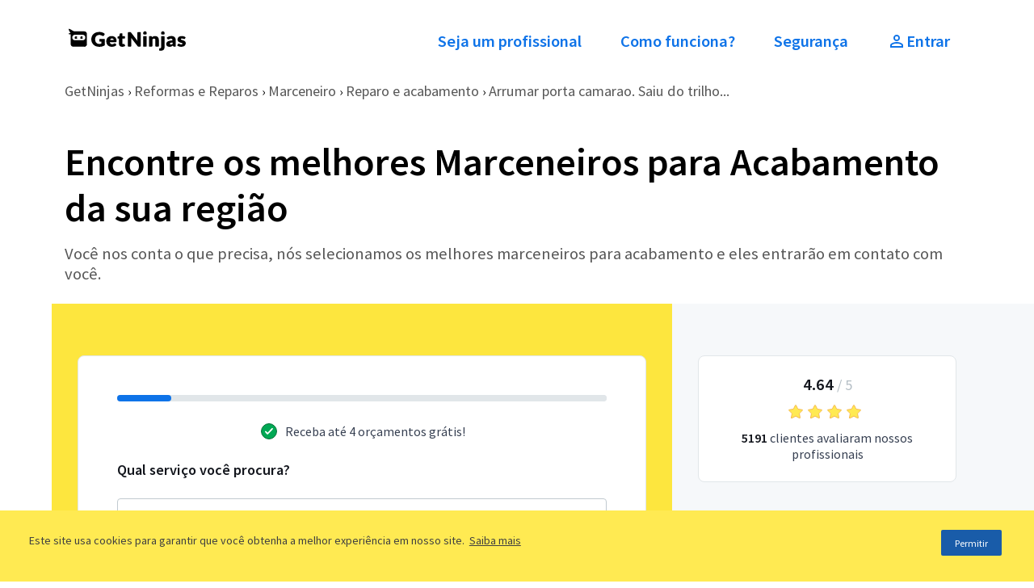

--- FILE ---
content_type: text/html; charset=utf-8
request_url: https://www.getninjas.com.br/reformas-e-reparos/marceneiro/reparo-e-acabamento/sp/sao-paulo/orcamentos/1736939-arrumar-porta-camarao-saiu-do-trilho
body_size: 32464
content:
<!DOCTYPE html><html><head><meta charSet="utf-8"/><meta name="gn-release" content="434.1.0"/><meta name="viewport" content="width=device-width, initial-scale=1.0"/><title>Arrumar porta camarao. Saiu do trilho e quebrou peça | GetNinjas</title><meta name="description" content="Encontre marceneiros especializados em reparo e acabamento."/><meta name="keywords" content=""/><meta name="robots" content="index, follow"/><script id="gtm-script">(function(w,d,s,l,i){w[l]=w[l]||[];w[l].push({'gtm.start':
          new Date().getTime(),event:'gtm.js'});var f=d.getElementsByTagName(s)[0],
          j=d.createElement(s),dl=l!='dataLayer'?'&l='+l:'';j.async=true;j.src=
          'https://www.googletagmanager.com/gtm.js?id='+i+dl;f.parentNode.insertBefore(j,f);
          })(window,document,'script','tagManagerDataLayer', 'GTM-T2HGD');</script><script id="tagmanager-configs">(function(a,b){if('function'==typeof define&&define.amd)define(['exports'],b);else if('undefined'!=typeof exports)b(exports);else{var c={exports:{}};b(c.exports),a.tagmanagerWrap=c.exports}})(this,function(a){'use strict';function b(a,b,c){return b in a?Object.defineProperty(a,b,{value:c,enumerable:!0,configurable:!0,writable:!0}):a[b]=c,a}function c(a,b){if(!(a instanceof b))throw new TypeError('Cannot call a class as a function')}Object.defineProperty(a,'__esModule',{value:!0});var d=Object.assign||function(a){for(var b,c=1;c<arguments.length;c++)for(var d in b=arguments[c],b)Object.prototype.hasOwnProperty.call(b,d)&&(a[d]=b[d]);return a},e=function(){function a(a,b){for(var c,d=0;d<b.length;d++)c=b[d],c.enumerable=c.enumerable||!1,c.configurable=!0,'value'in c&&(c.writable=!0),Object.defineProperty(a,c.key,c)}return function(b,c,d){return c&&a(b.prototype,c),d&&a(b,d),b}}(),f={gtmId:'111111',virtualPageViewEvent:'virtual_pageview',startPush:{experiements:[]},addExperiments:[]},g=function(){function a(){var b=0<arguments.length&&void 0!==arguments[0]?arguments[0]:[],e=1<arguments.length&&void 0!==arguments[1]?arguments[1]:f;c(this,a),this.options=d({},f,e),this.dataLayer=b,this.dataLayer.push(this.options.startPush)}return e(a,[{key:'init',value:function(){d(window.tagManagerDataLayer,this.dataLayer),this.dataLayer=window.tagManagerDataLayer}},{key:'prependExperiment',value:function(a){var b=a.event,c=a.schema,d=a.data;this.options.startPush.experiments.push(d),this.custom({event:b,schema:c,data:d})}},{key:'virtualPageView',value:function(a,b){this.dataLayer.push({vpname:a,event:b||this.options.virtualPageViewEvent})}},{key:'eventCategory',value:function(a){var b=1<arguments.length&&void 0!==arguments[1]?arguments[1]:{},c=d({eventCategory:a,event:'GAEvent'},b);return this.dataLayer.push(c)}},{key:'custom',value:function(a){return this.dataLayer.push(a)}},{key:'bindEvents',value:function(){var a=this,b=[].slice.call(document.querySelectorAll('[data-gtm-event="ga-event"]'));return b.map(function(b){return b.getAttribute('data-gtm-bind')||(b.addEventListener('click',a._clickGAEvent.bind(a)),b.setAttribute('data-gtm-bind',!0)),b}),b}},{key:'_clickGAEvent',value:function(a){var b=a.currentTarget,c=this._getAttribute(b,'data-gtm-category'),d=this._getProps(b,['action','label','value','property']);this.eventCategory(c,d)}},{key:'_getProps',value:function(a,c){var e=this;return c.reduce(function(c,f){var g='event'+e._captalize(f),h=e._getAttribute(a,'data-gtm-'+f);return d({},c,b({},g,h))},{})}},{key:'_captalize',value:function(a){return a&&a[0].toUpperCase()+a.slice(1)}},{key:'_getAttribute',value:function(a,b){return a.getAttribute(b)||null}}]),a}();a.default=g});</script><script id="tagmanager-options">(function(){
              var tagManagerOptions = {
                page_type: 'requests/public:show',
                path_category: 'reformas-e-reparos/marceneiro/reparo-e-acabamento',
              };
              var startPush = {
                page_type: tagManagerOptions.page_type,
                path_category: tagManagerOptions.path_category,
                experiments: window.experiments || []
              }
              window.tagManager = new window.tagmanagerWrap.default((window.tagManagerDataLayer || []), {
                gtmId: 'GTM-T2HGD',
                startPush
              });
              window.tagManager.init();
          })();</script><script id="gtm-tech-script">(function(w,d,s,l,i){w[l]=w[l]||[];w[l].push({'gtm.start':
            new Date().getTime(),event:'gtm.js'});var f=d.getElementsByTagName(s)[0],
            j=d.createElement(s),dl=l!='dataLayer'?'&l='+l:'';j.async=true;j.src=
            'https://www.googletagmanager.com/gtm.js?id='+i+dl;f.parentNode.insertBefore(j,f);
            })(window,document,'script','dataLayer','GTM-M6Z3JBLN');</script><noscript><iframe src="https://www.googletagmanager.com/ns.html?id=GTM-M6Z3JBLN" height="0" width="0" style="display:none;visibility:hidden"></iframe></noscript><link rel="canonical" href="https://www.getninjas.com.br/orcamento/reformas-e-reparos/marceneiro/reparo-e-acabamento/sp/sao-paulo/1736939-arrumar-porta-camarao-saiu-do-trilho"/><meta name="next-head-count" content="13"/><link rel="preconnect" href="https://site-clientes-assets.getninjas.com.br"/><link rel="dns-prefetch" href="https://site-clientes-assets.getninjas.com.br"/><link rel="preload" href="https://site-clientes-assets.getninjas.com.br/fonts/SourceSansPro-Regular.woff2" as="font" type="font/woff2" crossorigin="anonymous"/><link rel="preload" href="https://site-clientes-assets.getninjas.com.br/fonts/SourceSansPro-Italic.woff2" as="font" type="font/woff2" crossorigin="anonymous"/><link rel="preload" href="https://site-clientes-assets.getninjas.com.br/fonts/SourceSansPro-SemiBold.woff2" as="font" type="font/woff2" crossorigin="anonymous"/><style>@font-face{font-family:'Source Sans Pro';font-style:italic;font-weight:400;font-display:swap;src:url(https://site-clientes-assets.getninjas.com.br/fonts/SourceSansPro-Italic.woff2)format('woff2');}@font-face{font-family:'Source Sans Pro';font-style:normal;font-weight:400;font-display:swap;src: url(https://site-clientes-assets.getninjas.com.br/fonts/SourceSansPro-Regular.woff2)format('woff2');}@font-face{font-family:'Source Sans Pro';font-style:normal;font-weight:600;font-display:swap;src: url(https://site-clientes-assets.getninjas.com.br/fonts/SourceSansPro-SemiBold.woff2)format('woff2');}</style><link rel="preload" href="https://site-clientes-assets.getninjas.com.br/_next/static/css/46527b32aa3c8811.css" as="style"/><link rel="stylesheet" href="https://site-clientes-assets.getninjas.com.br/_next/static/css/46527b32aa3c8811.css" data-n-g=""/><link rel="preload" href="https://site-clientes-assets.getninjas.com.br/_next/static/css/835e36ee2c0848fc.css" as="style"/><link rel="stylesheet" href="https://site-clientes-assets.getninjas.com.br/_next/static/css/835e36ee2c0848fc.css" data-n-p=""/><link rel="preload" href="https://site-clientes-assets.getninjas.com.br/_next/static/css/97d857fb6b839d7c.css" as="style"/><link rel="stylesheet" href="https://site-clientes-assets.getninjas.com.br/_next/static/css/97d857fb6b839d7c.css" data-n-p=""/><noscript data-n-css=""></noscript><script defer="" nomodule="" src="https://site-clientes-assets.getninjas.com.br/_next/static/chunks/polyfills-78c92fac7aa8fdd8.js"></script><script src="https://site-clientes-assets.getninjas.com.br/_next/static/chunks/webpack-a6641218f4e95b60.js" defer=""></script><script src="https://site-clientes-assets.getninjas.com.br/_next/static/chunks/framework-71d3c97dc65aca8e.js" defer=""></script><script src="https://site-clientes-assets.getninjas.com.br/_next/static/chunks/main-b2f541670f1f5aaa.js" defer=""></script><script src="https://site-clientes-assets.getninjas.com.br/_next/static/chunks/pages/_app-a545e75ddeb915cb.js" defer=""></script><script src="https://site-clientes-assets.getninjas.com.br/_next/static/chunks/fea29d9f-8c9e0391606aa8ce.js" defer=""></script><script src="https://site-clientes-assets.getninjas.com.br/_next/static/chunks/ebc70433-6e6def003d65aa51.js" defer=""></script><script src="https://site-clientes-assets.getninjas.com.br/_next/static/chunks/3a17f596-b3f7981941defd03.js" defer=""></script><script src="https://site-clientes-assets.getninjas.com.br/_next/static/chunks/cb355538-5b2842c1f52e6a53.js" defer=""></script><script src="https://site-clientes-assets.getninjas.com.br/_next/static/chunks/5675-60fa1bef5ef53a76.js" defer=""></script><script src="https://site-clientes-assets.getninjas.com.br/_next/static/chunks/9139-6b8714cd360f592b.js" defer=""></script><script src="https://site-clientes-assets.getninjas.com.br/_next/static/chunks/7330-c3bbfebf041472bd.js" defer=""></script><script src="https://site-clientes-assets.getninjas.com.br/_next/static/chunks/9680-c01bb8fcdbf1416f.js" defer=""></script><script src="https://site-clientes-assets.getninjas.com.br/_next/static/chunks/7826-4f62f28857ed9f14.js" defer=""></script><script src="https://site-clientes-assets.getninjas.com.br/_next/static/chunks/pages/orcamento/%5B...slug%5D-fd99d858cb276392.js" defer=""></script><script src="https://site-clientes-assets.getninjas.com.br/_next/static/MY0iP0PhStI3_6ypistRX/_buildManifest.js" defer=""></script><script src="https://site-clientes-assets.getninjas.com.br/_next/static/MY0iP0PhStI3_6ypistRX/_ssgManifest.js" defer=""></script></head><body><div id="__next"><style>#nprogress{pointer-events:none}#nprogress .bar{background:#1873e8;position:fixed;z-index:9999;top: 0;left:0;width:100%;height:3px}#nprogress .peg{display:block;position:absolute;right:0;width:100px;height:100%;box-shadow:0 0 10px #1873e8,0 0 5px #1873e8;opacity:1;-webkit-transform:rotate(3deg) translate(0px,-4px);-ms-transform:rotate(3deg) translate(0px,-4px);transform:rotate(3deg) translate(0px,-4px)}#nprogress .spinner{display:block;position:fixed;z-index:9999;top: 15px;right:15px}#nprogress .spinner-icon{width:18px;height:18px;box-sizing:border-box;border:2px solid transparent;border-top-color:#1873e8;border-left-color:#1873e8;border-radius:50%;-webkit-animation:nprogress-spinner 400ms linear infinite;animation:nprogress-spinner 400ms linear infinite}.nprogress-custom-parent{overflow:hidden;position:relative}.nprogress-custom-parent #nprogress .bar,.nprogress-custom-parent #nprogress .spinner{position:absolute}@-webkit-keyframes nprogress-spinner{0%{-webkit-transform:rotate(0deg)}100%{-webkit-transform:rotate(360deg)}}@keyframes nprogress-spinner{0%{transform:rotate(0deg)}100%{transform:rotate(360deg)}}</style><div class="app-banner"><img src="data:image/svg+xml,%3csvg width=&#x27;49&#x27; height=&#x27;48&#x27; fill=&#x27;none&#x27; xmlns=&#x27;http://www.w3.org/2000/svg&#x27;%3e%3cg filter=&#x27;url(%23a)&#x27;%3e%3cg clip-path=&#x27;url(%23b)&#x27;%3e%3crect x=&#x27;3&#x27; y=&#x27;3&#x27; width=&#x27;40.85&#x27; height=&#x27;40&#x27; rx=&#x27;6&#x27; fill=&#x27;%23FDE63E&#x27;/%3e%3cpath d=&#x27;M21.95 19.06H17.8a.8.8 0 0 0-.54.22.75.75 0 0 0-.23.53v1.24a.72.72 0 0 0 .23.53.9.9 0 0 0 .6.21h1.28v1.9a5.88 5.88 0 0 1-2.12.38c-.56 0-1.12-.1-1.64-.3a3.7 3.7 0 0 1-2.16-2.33 5.88 5.88 0 0 1-.02-3.79c.17-.5.44-.98.8-1.38.34-.39.77-.7 1.25-.9a4.21 4.21 0 0 1 1.65-.32c.3 0 .61 0 .91.04a4.64 4.64 0 0 1 1.46.42c.24.12.49.25.75.4a1.13 1.13 0 0 0 1.22.08c.15-.1.29-.22.38-.37l.51-.75a1.07 1.07 0 0 0-.28-1.5l-.3-.19c-.39-.25-.8-.46-1.25-.62a9.06 9.06 0 0 0-3.29-.56c-1.11 0-2.22.19-3.27.57a6.86 6.86 0 0 0-4.06 3.87 8.12 8.12 0 0 0 .04 5.96 7.1 7.1 0 0 0 4.03 3.93c.97.39 2 .58 3.04.58.57 0 1.14-.03 1.7-.09.5-.05 1-.15 1.5-.28a7.6 7.6 0 0 0 2.5-1.2l.07-.04v-5.64c0-.15-.06-.3-.17-.4a.6.6 0 0 0-.42-.18M37.74 12h-2.36a.48.48 0 0 0-.34.13.45.45 0 0 0-.14.33v8.28l-6.22-8.18a2 2 0 0 0-.27-.28 1.02 1.02 0 0 0-.6-.26 2.3 2.3 0 0 0-.39 0H26.1a.64.64 0 0 0-.44.18.6.6 0 0 0-.18.43v13.41c0 .14.05.28.16.38.1.1.24.15.38.15h2.14c.17 0 .32-.05.44-.16a.6.6 0 0 0 .2-.4V17.9l6.19 8.09c.15.2.36.36.6.48.22.09.47.13.72.13h1.33a.6.6 0 0 0 .42-.17c.11-.1.17-.25.17-.4V12.43a.42.42 0 0 0-.13-.31.45.45 0 0 0-.32-.13&#x27; fill=&#x27;black&#x27;/%3e%3cpath d=&#x27;M3 32h40.85v11H3V32Z&#x27; fill=&#x27;%230E73E8&#x27;/%3e%3cpath d=&#x27;M17.2 39.05c-.23 0-.44-.05-.63-.15-.18-.1-.33-.25-.45-.45-.11-.2-.17-.45-.17-.74s.06-.53.18-.73c.11-.2.27-.37.46-.47.19-.11.4-.17.62-.17a1 1 0 0 1 .46.1c.14.07.25.15.34.24l-.32.38a.94.94 0 0 0-.21-.15.59.59 0 0 0-.58.04.7.7 0 0 0-.24.29c-.06.13-.09.28-.09.45 0 .27.06.48.18.63.11.15.27.22.47.22.1 0 .2-.02.29-.07.08-.05.16-.1.22-.17l.32.36a1.1 1.1 0 0 1-.86.39ZM18.46 39v-2.6h.6v2.1h1.05v.5h-1.65ZM20.57 39v-2.6h.6V39h-.6ZM21.8 39v-2.6h1.67v.49H22.4v.52h.9v.5h-.9v.6h1.1V39h-1.7ZM24.04 39v-2.6h.62l.69 1.29.26.57h.02l-.05-.46a4.42 4.42 0 0 1-.03-.49v-.92h.58V39h-.62l-.7-1.3-.26-.57h-.01a113.78 113.78 0 0 0 .07.95V39h-.57ZM27.27 39v-2.11h-.73v-.5h2.07v.5h-.73V39h-.6ZM29.03 39v-2.6h1.66v.49h-1.06v.52h.9v.5h-.9v.6h1.1V39h-1.7Z&#x27; fill=&#x27;%23F6F8FA&#x27;/%3e%3c/g%3e%3c/g%3e%3cdefs%3e%3cclipPath id=&#x27;b&#x27;%3e%3crect x=&#x27;3&#x27; y=&#x27;3&#x27; width=&#x27;40.85&#x27; height=&#x27;40&#x27; rx=&#x27;6&#x27; fill=&#x27;white&#x27;/%3e%3c/clipPath%3e%3cfilter id=&#x27;a&#x27; x=&#x27;0&#x27; y=&#x27;0&#x27; width=&#x27;48.85&#x27; height=&#x27;48&#x27; filterUnits=&#x27;userSpaceOnUse&#x27; color-interpolation-filters=&#x27;sRGB&#x27;%3e%3cfeFlood flood-opacity=&#x27;0&#x27; result=&#x27;BackgroundImageFix&#x27;/%3e%3cfeColorMatrix in=&#x27;SourceAlpha&#x27; values=&#x27;0 0 0 0 0 0 0 0 0 0 0 0 0 0 0 0 0 0 127 0&#x27; result=&#x27;hardAlpha&#x27;/%3e%3cfeOffset dx=&#x27;1&#x27; dy=&#x27;1&#x27;/%3e%3cfeGaussianBlur stdDeviation=&#x27;2&#x27;/%3e%3cfeComposite in2=&#x27;hardAlpha&#x27; operator=&#x27;out&#x27;/%3e%3cfeColorMatrix values=&#x27;0 0 0 0 0 0 0 0 0 0 0 0 0 0 0 0 0 0 0.25 0&#x27;/%3e%3cfeBlend in2=&#x27;BackgroundImageFix&#x27; result=&#x27;effect1_dropShadow_685_39427&#x27;/%3e%3cfeBlend in=&#x27;SourceGraphic&#x27; in2=&#x27;effect1_dropShadow_685_39427&#x27; result=&#x27;shape&#x27;/%3e%3c/filter%3e%3c/defs%3e%3c/svg%3e" alt="App GetNinjas Cliente" class="app-banner__image" width="60" height="60"/><div class="app-banner__info"><div class="app-banner__title">GetNinjas - Cliente</div><div class="app-banner__subtitle">Receba orçamentos grátis</div><div class="app-banner__stars"><div class="stars"><img class="stars__image stars__image--small" src="data:image/svg+xml,%3csvg width=&#x27;24&#x27; height=&#x27;24&#x27; viewBox=&#x27;0 0 24 24&#x27; fill=&#x27;none&#x27; xmlns=&#x27;http://www.w3.org/2000/svg&#x27;%3e%3cpath d=&#x27;M6.56292 19.1324C6.53075 19.32 6.60786 19.5095 6.76184 19.6214C6.91581 19.7333 7.11994 19.748 7.2884 19.6595L12 17.1824L16.7116 19.6595C16.8801 19.748 17.0842 19.7333 17.2382 19.6214C17.3921 19.5095 17.4692 19.32 17.4371 19.1324L16.5372 13.8859L20.349 10.1704C20.4853 10.0375 20.5343 9.83884 20.4755 9.65783C20.4167 9.47683 20.2602 9.3449 20.0719 9.31754L14.8042 8.55209L12.4484 3.77872C12.3641 3.60805 12.1903 3.5 12 3.5C11.8097 3.5 11.6359 3.60805 11.5516 3.77872L9.19583 8.55209L3.9281 9.31754C3.73976 9.3449 3.58328 9.47683 3.52447 9.65783C3.46566 9.83884 3.51471 10.0375 3.65099 10.1704L7.46276 13.8859L6.56292 19.1324Z&#x27; fill=&#x27;%23FFEA52&#x27; stroke=&#x27;%23F6BA50&#x27; stroke-linecap=&#x27;round&#x27; stroke-linejoin=&#x27;round&#x27;/%3e%3c/svg%3e" width="18" height="18" alt="Ícone de recomendação, o valor dessa recomendação é: 1"/><img class="stars__image stars__image--small" src="data:image/svg+xml,%3csvg width=&#x27;24&#x27; height=&#x27;24&#x27; viewBox=&#x27;0 0 24 24&#x27; fill=&#x27;none&#x27; xmlns=&#x27;http://www.w3.org/2000/svg&#x27;%3e%3cpath d=&#x27;M6.56292 19.1324C6.53075 19.32 6.60786 19.5095 6.76184 19.6214C6.91581 19.7333 7.11994 19.748 7.2884 19.6595L12 17.1824L16.7116 19.6595C16.8801 19.748 17.0842 19.7333 17.2382 19.6214C17.3921 19.5095 17.4692 19.32 17.4371 19.1324L16.5372 13.8859L20.349 10.1704C20.4853 10.0375 20.5343 9.83884 20.4755 9.65783C20.4167 9.47683 20.2602 9.3449 20.0719 9.31754L14.8042 8.55209L12.4484 3.77872C12.3641 3.60805 12.1903 3.5 12 3.5C11.8097 3.5 11.6359 3.60805 11.5516 3.77872L9.19583 8.55209L3.9281 9.31754C3.73976 9.3449 3.58328 9.47683 3.52447 9.65783C3.46566 9.83884 3.51471 10.0375 3.65099 10.1704L7.46276 13.8859L6.56292 19.1324Z&#x27; fill=&#x27;%23FFEA52&#x27; stroke=&#x27;%23F6BA50&#x27; stroke-linecap=&#x27;round&#x27; stroke-linejoin=&#x27;round&#x27;/%3e%3c/svg%3e" width="18" height="18" alt="Ícone de recomendação, o valor dessa recomendação é: 2"/><img class="stars__image stars__image--small" src="data:image/svg+xml,%3csvg width=&#x27;24&#x27; height=&#x27;24&#x27; viewBox=&#x27;0 0 24 24&#x27; fill=&#x27;none&#x27; xmlns=&#x27;http://www.w3.org/2000/svg&#x27;%3e%3cpath d=&#x27;M6.56292 19.1324C6.53075 19.32 6.60786 19.5095 6.76184 19.6214C6.91581 19.7333 7.11994 19.748 7.2884 19.6595L12 17.1824L16.7116 19.6595C16.8801 19.748 17.0842 19.7333 17.2382 19.6214C17.3921 19.5095 17.4692 19.32 17.4371 19.1324L16.5372 13.8859L20.349 10.1704C20.4853 10.0375 20.5343 9.83884 20.4755 9.65783C20.4167 9.47683 20.2602 9.3449 20.0719 9.31754L14.8042 8.55209L12.4484 3.77872C12.3641 3.60805 12.1903 3.5 12 3.5C11.8097 3.5 11.6359 3.60805 11.5516 3.77872L9.19583 8.55209L3.9281 9.31754C3.73976 9.3449 3.58328 9.47683 3.52447 9.65783C3.46566 9.83884 3.51471 10.0375 3.65099 10.1704L7.46276 13.8859L6.56292 19.1324Z&#x27; fill=&#x27;%23FFEA52&#x27; stroke=&#x27;%23F6BA50&#x27; stroke-linecap=&#x27;round&#x27; stroke-linejoin=&#x27;round&#x27;/%3e%3c/svg%3e" width="18" height="18" alt="Ícone de recomendação, o valor dessa recomendação é: 3"/><img class="stars__image stars__image--small" src="data:image/svg+xml,%3csvg width=&#x27;24&#x27; height=&#x27;24&#x27; viewBox=&#x27;0 0 24 24&#x27; fill=&#x27;none&#x27; xmlns=&#x27;http://www.w3.org/2000/svg&#x27;%3e%3cpath d=&#x27;M6.56292 19.1324C6.53075 19.32 6.60786 19.5095 6.76184 19.6214C6.91581 19.7333 7.11994 19.748 7.2884 19.6595L12 17.1824L16.7116 19.6595C16.8801 19.748 17.0842 19.7333 17.2382 19.6214C17.3921 19.5095 17.4692 19.32 17.4371 19.1324L16.5372 13.8859L20.349 10.1704C20.4853 10.0375 20.5343 9.83884 20.4755 9.65783C20.4167 9.47683 20.2602 9.3449 20.0719 9.31754L14.8042 8.55209L12.4484 3.77872C12.3641 3.60805 12.1903 3.5 12 3.5C11.8097 3.5 11.6359 3.60805 11.5516 3.77872L9.19583 8.55209L3.9281 9.31754C3.73976 9.3449 3.58328 9.47683 3.52447 9.65783C3.46566 9.83884 3.51471 10.0375 3.65099 10.1704L7.46276 13.8859L6.56292 19.1324Z&#x27; fill=&#x27;%23FFEA52&#x27; stroke=&#x27;%23F6BA50&#x27; stroke-linecap=&#x27;round&#x27; stroke-linejoin=&#x27;round&#x27;/%3e%3c/svg%3e" width="18" height="18" alt="Ícone de recomendação, o valor dessa recomendação é: 4"/><img class="stars__image stars__image--small" src="data:image/svg+xml,%3csvg width=&#x27;24&#x27; height=&#x27;24&#x27; viewBox=&#x27;0 0 24 24&#x27; fill=&#x27;none&#x27; xmlns=&#x27;http://www.w3.org/2000/svg&#x27;%3e%3cpath d=&#x27;M6.56292 19.1324C6.53075 19.32 6.60786 19.5095 6.76184 19.6214C6.91581 19.7333 7.11994 19.748 7.2884 19.6595L12 17.1824L16.7116 19.6595C16.8801 19.748 17.0842 19.7333 17.2382 19.6214C17.3921 19.5095 17.4692 19.32 17.4371 19.1324L16.5372 13.8859L20.349 10.1704C20.4853 10.0375 20.5343 9.83884 20.4755 9.65783C20.4167 9.47683 20.2602 9.3449 20.0719 9.31754L14.8042 8.55209L12.4484 3.77872C12.3641 3.60805 12.1903 3.5 12 3.5C11.8097 3.5 11.6359 3.60805 11.5516 3.77872L9.19583 8.55209L3.9281 9.31754C3.73976 9.3449 3.58328 9.47683 3.52447 9.65783C3.46566 9.83884 3.51471 10.0375 3.65099 10.1704L7.46276 13.8859L6.56292 19.1324Z&#x27; fill=&#x27;%23FFEA52&#x27; stroke=&#x27;%23F6BA50&#x27; stroke-linecap=&#x27;round&#x27; stroke-linejoin=&#x27;round&#x27;/%3e%3c/svg%3e" width="18" height="18" alt="Ícone de recomendação, o valor dessa recomendação é: 5"/></div><span class="app-banner__stars-ammount">+30K</span></div></div><a class="button primary default app-banner__link" href="https://backend-for-frontend.getninjas.com.br/api/v1/conversions/redirect_to_download_page/cli?utm_source=floating_orcamentos&amp;utm_medium=getninjas">Baixar app</a><button class="app-banner__close"><img src="data:image/svg+xml,%3csvg width=&#x27;15&#x27; height=&#x27;18&#x27; fill=&#x27;none&#x27; xmlns=&#x27;http://www.w3.org/2000/svg&#x27;%3e%3cpath d=&#x27;M10.87 4.09a.52.52 0 0 0-.84 0l-2.9 3.5-2.9-3.5a.52.52 0 0 0-.85 0 .82.82 0 0 0 0 1l2.9 3.5-2.9 3.5a.82.82 0 0 0 0 1.01c.24.28.61.28.84 0l2.9-3.5 2.9 3.5c.24.28.61.28.85 0a.82.82 0 0 0 0-1l-2.9-3.5 2.9-3.5a.83.83 0 0 0 0-1.01Z&#x27; fill=&#x27;%23556476&#x27;/%3e%3c/svg%3e" alt="Close icon" width="18" height="18"/></button></div><header class="header no-space-top no-space-bottom"><div class="container "><div class="row header__row-between space-between"><div class="col-sm-5 col-md-4 header__logo-area-getninjas"><a href="https://www.getninjas.com.br" class="logo"><img src="data:image/svg+xml,%3csvg xmlns=&#x27;http://www.w3.org/2000/svg&#x27; width=&#x27;378&#x27; height=&#x27;88&#x27; fill=&#x27;none&#x27;%3e%3cpath fill=&#x27;black&#x27; d=&#x27;M123.574 43.285c1.073 0 1.945.887 1.945 1.975v18.606l-.203.152a24.92 24.92 0 0 1-3.776 2.318 24.29 24.29 0 0 1-4.182 1.595 30.578 30.578 0 0 1-4.712.919 46.24 46.24 0 0 1-5.345.291c-3.437 0-6.663-.625-9.591-1.858-2.926-1.233-5.496-2.962-7.64-5.136-2.143-2.175-3.847-4.788-5.062-7.768-1.215-2.979-1.832-6.259-1.832-9.748 0-3.549.59-6.859 1.75-9.835 1.163-2.985 2.852-5.596 5.021-7.763 2.166-2.165 4.82-3.873 7.886-5.074 3.062-1.197 6.525-1.806 10.294-1.806 1.945 0 3.804.166 5.522.492 1.717.327 3.323.781 4.771 1.346a22.135 22.135 0 0 1 4.013 2.045c.302.195.611.41.923.63 1.558 1.124 1.949 3.286.89 4.92l-1.602 2.47a4.027 4.027 0 0 1-1.219 1.218c-1.119.697-2.485.605-3.847-.261a32.834 32.834 0 0 0-2.354-1.31 13.975 13.975 0 0 0-2.224-.887 14.393 14.393 0 0 0-2.395-.5 23.763 23.763 0 0 0-2.86-.158c-1.931 0-3.689.35-5.227 1.038a11.208 11.208 0 0 0-3.938 2.914c-1.082 1.254-1.93 2.783-2.52 4.547-.594 1.776-.896 3.785-.896 5.974 0 2.422.334 4.598.988 6.466.652 1.862 1.564 3.451 2.708 4.726a11.511 11.511 0 0 0 4.078 2.918c1.571.668 3.317 1.007 5.189 1.007 1.438 0 2.726-.126 3.83-.374.995-.224 1.951-.52 2.844-.878v-6.268h-4.071c-.807 0-1.457-.231-1.931-.687-.484-.461-.728-1.052-.728-1.755V45.76c0-1.365 1.094-2.474 2.438-2.474h13.065Zm34.097-5.425c1.346 1.354 2.41 3.033 3.161 4.993.75 1.949 1.13 4.184 1.13 6.644 0 .774-.034 1.416-.099 1.906-.075.55-.211.983-.419 1.325a1.84 1.84 0 0 1-.936.79c-.343.13-.758.193-1.269.193h-18.416c.346 2.363 1.111 4.108 2.274 5.187 1.254 1.164 2.903 1.753 4.901 1.753 1.085 0 2.024-.134 2.796-.394a14.26 14.26 0 0 0 2.13-.901 213.77 213.77 0 0 1 1.784-.938 4.18 4.18 0 0 1 1.927-.474c.953 0 1.689.365 2.188 1.086l1.961 2.451c.676.848.609 2.094-.151 2.838a14.456 14.456 0 0 1-2.384 1.896 17.595 17.595 0 0 1-3.726 1.79 20.106 20.106 0 0 1-3.809.893 28.317 28.317 0 0 1-3.605.244c-2.355 0-4.599-.395-6.666-1.176a15.416 15.416 0 0 1-5.48-3.512c-1.556-1.546-2.803-3.49-3.703-5.78-.899-2.284-1.353-4.969-1.353-7.985 0-2.287.391-4.485 1.159-6.53a16.235 16.235 0 0 1 3.344-5.42c1.448-1.546 3.224-2.788 5.276-3.692 2.054-.904 4.404-1.363 6.978-1.363 2.231 0 4.303.358 6.162 1.064 1.869.71 3.5 1.756 4.845 3.112Zm28.676 22.863 2.261 3.588c.231.366.362.797.319 1.228a1.794 1.794 0 0 1-.846 1.376 14.202 14.202 0 0 1-3.314 1.48 17.357 17.357 0 0 1-5.064.748c-1.622 0-3.073-.245-4.322-.727-1.26-.486-2.337-1.188-3.198-2.084-.863-.898-1.525-1.996-1.97-3.261-.442-1.25-.664-2.664-.664-4.199v-16.76h-2.294a2.341 2.341 0 0 1-1.64-.633c-.466-.43-.701-1.05-.701-1.841v-2.44c0-1.09.76-2.028 1.817-2.235l3.51-.691 1.861-7.833c.219-.884.852-1.935 2.647-1.935h3.413c1.233 0 2.232 1.013 2.232 2.263v7.497h6.326c.925 0 1.676.763 1.676 1.7v3.83c0 1.28-1.024 2.318-2.285 2.318h-5.717v16.084c0 .657.153 1.2.455 1.612.274.37.667.553 1.202.553a2.562 2.562 0 0 0 1.307-.312c.186-.102.363-.188.529-.27.228-.107.485-.16.768-.16.408 0 .751.106 1.02.313.231.18.451.439.672.79Zm49.766-40.054c.79 0 1.433.653 1.433 1.455v44.584c0 1.059-.848 1.919-1.89 1.919h-4.201c-.891 0-1.664-.145-2.298-.43-.647-.293-1.267-.82-1.843-1.57l-19.505-26.58c.013.225.026.451.037.673.045.79.068 1.54.068 2.235v23.642c0 1.119-.899 2.03-2 2.03h-6.742c-.952 0-1.724-.785-1.724-1.751v-44.21c0-1.101.884-1.997 1.97-1.997h4.183c.484 0 .902.022 1.241.07.365.048.701.143.999.282.298.14.589.337.859.585.252.232.535.543.845.923l19.649 26.788a51.06 51.06 0 0 1-.113-3.3v-23.84c0-.832.667-1.508 1.487-1.508h7.545Zm18.45 13.53c.777 0 1.411.643 1.411 1.431v31.565c0 .79-.634 1.433-1.411 1.433h-8.024a1.424 1.424 0 0 1-1.411-1.433V35.63c0-.788.632-1.43 1.411-1.43h8.024Zm36.377 3.255c.992 1.175 1.751 2.589 2.258 4.204.499 1.6.752 3.359.752 5.229v19.379c0 1.303-1.043 2.361-2.326 2.361h-6.631c-1.042 0-1.888-.858-1.888-1.915V46.887c0-1.503-.335-2.68-.997-3.495-.647-.796-1.59-1.184-2.883-1.184-.997 0-1.95.222-2.829.659-.843.418-1.669.98-2.449 1.672v21.87c0 1.222-.981 2.218-2.185 2.218h-6.795c-1.029 0-1.866-.85-1.866-1.894V36.08c0-1.037.831-1.88 1.855-1.88h4.743c.71 0 1.321.169 1.817.504.509.343.871.858 1.076 1.529l.342 1.165c.466-.412.942-.804 1.419-1.163a11.986 11.986 0 0 1 2.266-1.363 13.538 13.538 0 0 1 2.606-.87 13.88 13.88 0 0 1 3.047-.319c1.862 0 3.539.336 4.986.995a10.478 10.478 0 0 1 3.682 2.775Zm19.481-3.255c.729 0 1.321.603 1.321 1.343v34.61c0 1.607-.203 3.145-.605 4.569a9.996 9.996 0 0 1-2.043 3.837c-.949 1.095-2.209 1.971-3.746 2.6-1.527.623-3.432.938-5.664.938a16.68 16.68 0 0 1-2.308-.15 17.91 17.91 0 0 1-1.522-.282c-.615-.137-1.05-.73-1.011-1.376l.276-4.562c.056-.6.267-1.056.625-1.36.354-.299.939-.438 1.845-.438.715 0 1.301-.06 1.744-.179.394-.103.694-.275.915-.523.224-.254.388-.616.485-1.072.108-.514.164-1.188.164-2.003V35.606c0-.776.623-1.407 1.385-1.407h8.139Zm32.789 3.233c1.153 1.216 2.05 2.68 2.665 4.347.611 1.66.92 3.498.92 5.462v19.69c0 .936-.749 1.697-1.668 1.697h-3.341c-1.025 0-1.793-.147-2.349-.448-.589-.319-1.055-.93-1.42-1.874l-.449-1.178a30.456 30.456 0 0 1-1.879 1.442 15.545 15.545 0 0 1-2.443 1.416c-.846.39-1.76.683-2.716.873-.952.187-2.015.283-3.161.283-1.547 0-2.976-.21-4.247-.621-1.288-.42-2.403-1.047-3.309-1.868-.911-.823-1.623-1.859-2.115-3.079-.488-1.208-.736-2.617-.736-4.185 0-1.256.317-2.559.939-3.873.628-1.323 1.72-2.538 3.247-3.607 1.5-1.05 3.537-1.94 6.057-2.644 2.399-.666 5.426-1.018 8.999-1.048v-.925c0-1.832-.356-3.155-1.059-3.931-.701-.776-1.687-1.152-3.012-1.152-1.103 0-2.011.12-2.695.357-.71.249-1.351.53-1.907.836-.592.33-1.174.627-1.729.885-.615.288-1.348.433-2.177.433-.779 0-1.458-.197-2.017-.587a4.185 4.185 0 0 1-1.278-1.41l-1.299-2.282c-.401-.705-.241-1.612.371-2.115a20.448 20.448 0 0 1 6.038-3.438c2.468-.883 5.146-1.333 7.964-1.333 2.043 0 3.918.343 5.569 1.02 1.657.68 3.083 1.64 4.237 2.857Zm33.905 16.139c.462 1.03.695 2.272.695 3.69 0 1.715-.311 3.323-.93 4.776a10.244 10.244 0 0 1-2.788 3.796c-1.219 1.047-2.74 1.872-4.52 2.448-1.769.572-3.824.862-6.107.862-1.147 0-2.31-.113-3.458-.331a23.413 23.413 0 0 1-3.325-.889 18.128 18.128 0 0 1-2.987-1.342 14.35 14.35 0 0 1-1.521-.989c-.686-.512-.861-1.487-.405-2.221l1.747-2.806a3.83 3.83 0 0 1 1.138-1.17c.463-.3 1.055-.45 1.762-.45.656 0 1.256.15 1.785.45l1.476.837c.502.284 1.1.555 1.782.802.651.237 1.497.358 2.514.358.71 0 1.312-.076 1.795-.22.459-.142.822-.328 1.085-.558.257-.228.449-.482.567-.755.119-.279.18-.567.18-.858 0-.526-.167-.942-.512-1.275-.399-.386-.936-.727-1.596-1.013a21.07 21.07 0 0 0-2.404-.847 48.722 48.722 0 0 1-2.838-.928 22.982 22.982 0 0 1-2.873-1.268 10.248 10.248 0 0 1-2.588-1.931c-.761-.785-1.385-1.755-1.851-2.883-.468-1.13-.706-2.508-.706-4.095 0-1.48.287-2.909.849-4.246a9.972 9.972 0 0 1 2.559-3.545c1.124-1.007 2.548-1.815 4.233-2.404 1.676-.586 3.653-.881 5.878-.881 1.208 0 2.399.11 3.54.331 1.137.218 2.219.531 3.215.928a15.5 15.5 0 0 1 2.756 1.414c.476.31.925.644 1.339.989.689.578.84 1.596.35 2.37l-1.633 2.58c-.296.474-.624.822-.976 1.033-.731.44-1.916.433-2.947-.019l-1.508-.66a15.885 15.885 0 0 0-1.77-.64c-.629-.189-1.361-.287-2.175-.287-1.135 0-2.006.213-2.582.63-.533.387-.792.91-.792 1.601 0 .479.162.864.492 1.173.39.367.923.699 1.586.985a23.08 23.08 0 0 0 2.393.866c.917.282 1.866.599 2.818.943.968.349 1.926.765 2.85 1.232a10.97 10.97 0 0 1 2.561 1.79 8.16 8.16 0 0 1 1.847 2.627ZM250.604 28.58c-5.446 0-5.446 0-5.446-5.067 0-3.052 2.438-5.526 5.446-5.526 3.008 0 5.448 2.474 5.448 5.526 0 5.066 0 5.066-5.448 5.066Zm55.831 0c-5.448 0-5.448 0-5.448-5.067 0-3.052 2.44-5.526 5.448-5.526 3.008 0 5.446 2.474 5.446 5.526 0 5.066 0 5.066-5.446 5.066ZM141.916 46.909h11.172a8.54 8.54 0 0 0-.27-1.679 5.195 5.195 0 0 0-.897-1.834c-.405-.526-.951-.961-1.619-1.29-.667-.33-1.503-.496-2.48-.496-1.738 0-3.103.497-4.06 1.477-.874.894-1.497 2.181-1.846 3.822Zm188.208 9.514c-.652.345-1.102.727-1.337 1.138-.244.424-.361.87-.361 1.37 0 .974.242 1.652.719 2.013.522.398 1.33.6 2.4.6 1.19 0 2.242-.213 3.124-.63.848-.401 1.723-1.055 2.601-1.94v-3.856c-1.701.02-3.135.147-4.259.377-1.22.25-2.191.563-2.887.928Z&#x27;/%3e%3cpath fill=&#x27;black&#x27; fill-rule=&#x27;evenodd&#x27; d=&#x27;M27.313 68.93c-4.646 0-8.448-3.806-8.448-8.457V26.645c0-4.651 3.802-8.457 8.448-8.457h33.792c4.646 0 8.447 3.806 8.447 8.457v33.828c0 4.651-3.801 8.457-8.448 8.457h-33.79Z&#x27; clip-rule=&#x27;evenodd&#x27;/%3e%3cpath fill=&#x27;black&#x27; fill-rule=&#x27;evenodd&#x27; d=&#x27;M29.067 18.436c3.264 2.07-3.133 7.004-6.997 7.004-3.863 0-9.46-10.756-9.46-14.624 0-3.868 11.88 4.72 16.456 7.62Z&#x27; clip-rule=&#x27;evenodd&#x27;/%3e%3cpath fill=&#x27;black&#x27; fill-rule=&#x27;evenodd&#x27; d=&#x27;M21.008 27.404c-1.731 1.67-7.688.5-8.929-.79-1.24-1.29 6.836-3.558 9.817-4.567&#x27; clip-rule=&#x27;evenodd&#x27;/%3e%3cpath fill=&#x27;%23FFFFFE&#x27; fill-rule=&#x27;evenodd&#x27; d=&#x27;M56.117 47.631H32.31c-4.644 0-8.444-3.816-8.444-8.48v-1.295c0-4.664 3.8-8.48 8.444-8.48h23.806c4.645 0 8.444 3.816 8.444 8.48v1.295c0 4.664-3.8 8.48-8.444 8.48Z&#x27; clip-rule=&#x27;evenodd&#x27;/%3e%3cpath fill=&#x27;black&#x27; fill-rule=&#x27;evenodd&#x27; d=&#x27;M35.644 42.562c-4.057 0-4.057 0-4.057-3.82 0-2.301 1.817-4.167 4.057-4.167s4.057 1.866 4.057 4.167c0 3.82 0 3.82-4.057 3.82Z&#x27; clip-rule=&#x27;evenodd&#x27;/%3e%3cpath fill=&#x27;%23FFFFFE&#x27; fill-rule=&#x27;evenodd&#x27; d=&#x27;M40.213 39.519a1.521 1.521 0 1 0-3.043 0 1.521 1.521 0 0 0 3.043 0Z&#x27; clip-rule=&#x27;evenodd&#x27;/%3e%3cpath fill=&#x27;black&#x27; fill-rule=&#x27;evenodd&#x27; d=&#x27;M52.886 42.562c-4.056 0-4.056 0-4.056-3.82 0-2.301 1.816-4.167 4.056-4.167s4.057 1.866 4.057 4.167c0 3.82 0 3.82-4.057 3.82Z&#x27; clip-rule=&#x27;evenodd&#x27;/%3e%3cpath fill=&#x27;%23FFFFFE&#x27; fill-rule=&#x27;evenodd&#x27; d=&#x27;M57.582 39.519a1.521 1.521 0 1 0-3.042 0 1.521 1.521 0 0 0 3.042 0Z&#x27; clip-rule=&#x27;evenodd&#x27;/%3e%3cpath fill=&#x27;black&#x27; fill-rule=&#x27;evenodd&#x27; d=&#x27;M65.766 66.764a3.803 3.803 0 0 1-5.378-.002l-4.686-4.688a3.803 3.803 0 0 1 .002-5.38l1.716-1.714a3.803 3.803 0 0 1 5.378.003l4.686 4.688a3.803 3.803 0 0 1-.003 5.379l-1.715 1.714Z&#x27; clip-rule=&#x27;evenodd&#x27;/%3e%3c/svg%3e" alt="Logo da empresa GetNinjas" width="150" height="33" title="Logo da empresa GetNinjas"/></a></div><nav class="nav col-md-8 header-nav"><ul class="nav-list header__links"><li class="nav-item header-link header-menu hide-sm"><a class="button inverse default no-wrap" href="/anuncie">Seja um profissional</a></li><li class="nav-item header-link header-menu hide-sm"><a class="button inverse default no-wrap" href="/#what-is-getninjas">Como funciona?</a></li><li class="nav-item header-link header-menu hide-sm"><a class="button inverse default no-wrap" href="https://www.getninjas.com.br/seguranca">Segurança</a></li><li class="auth-link header-menu hide-sm"><p><span aria-live="polite" aria-busy="true"><span class="react-loading-skeleton" style="height:78px;width:120px;--base-color:#afaeae;--highlight-color:#444">‌</span><br/></span></p></li></ul></nav></div></div></header><main class="BudgetTemplate_category-page__CNpDu category-page" data-category-slug="reformas-e-reparos/marceneiro/reparo-e-acabamento"><div class="container BudgetTemplate_main-section____Ot6 main-section"><div class="row bottom-sm"><div class="col-sm-12"><ul class="breadcrumb hide-sm"><li class="breadcrumb__item"><a href="/">GetNinjas</a><span class="separator">›</span></li><li class="breadcrumb__item"><a href="/reformas-e-reparos">Reformas e Reparos</a><span class="separator">›</span></li><li class="breadcrumb__item"><a href="/reformas-e-reparos/marceneiro">Marceneiro</a><span class="separator">›</span></li><li class="breadcrumb__item"><a href="/reformas-e-reparos/marceneiro/reparo-e-acabamento">Reparo e acabamento</a><span class="separator">›</span></li><li class="breadcrumb__item"><a href="/reformas-e-reparos/marceneiro/reparo-e-acabamento/sp/sao-paulo/orcamentos/1736939-arrumar-porta-camarao-saiu-do-trilho">Arrumar porta camarao. Saiu do trilho...</a></li></ul><script id="budget-configs" type="application/ld+json">{"@context":"http://schema.org","@type":"BreadcrumbList","itemListElement":[{"@type":"ListItem","position":1,"item":{"@id":"/","name":"GetNinjas"}},{"@type":"ListItem","position":2,"item":{"@id":"/reformas-e-reparos","name":"Reformas e Reparos"}},{"@type":"ListItem","position":3,"item":{"@id":"/reformas-e-reparos/marceneiro","name":"Marceneiro"}},{"@type":"ListItem","position":4,"item":{"@id":"/reformas-e-reparos/marceneiro/reparo-e-acabamento","name":"Reparo e acabamento"}},{"@type":"ListItem","position":5,"item":{"@id":"/reformas-e-reparos/marceneiro/reparo-e-acabamento/sp/sao-paulo/orcamentos/1736939-arrumar-porta-camarao-saiu-do-trilho","name":"Arrumar porta camarao. Saiu do trilho..."}}]}</script><div class="paragraph paragraph-1"><h1>Encontre os melhores Marceneiros para Acabamento da sua região</h1><p>Você nos conta o que precisa, nós selecionamos os melhores marceneiros para acabamento e eles entrarão em contato com você.</p></div></div></div></div><div class="banner BudgetTemplate_form-and-ratings__0IpCy form-and-ratings"><div class="container "><div class="row space-between"><div class="BudgetTemplate_form-area__5IYCU form-area col-sm-12 col-md-8"><div id="form" class="category-form CategoryForm_category-form__jgse7 undefined" tabindex="-1"><div class="CategoryForm_category-form__content__OSqIz"><progress class="progressbar" max="9" value="1"></progress></div><div class="CategoryForm_category-form__deadline-info__bMfsf category-form__deadline-info">Orçamentos em até 60 minutos</div></div><div class="space-top"><div class="paragraph paragraph-3"><h3>Pedido similar ao que você precisa:</h3><p></p></div><div class="flat-card FlatCard_flat-card__7Hzm5"><div class="FlatCardBody_flat-card-body__xxHZ1 flat-card-body undefined"><div class="BudgetTemplate_form-and-ratings__text__B3oh7 form-and-ratings__text paragraph paragraph-4"><p>Joana</p></div><div class="paragraph paragraph-4"><p>Arrumar porta camarao. Saiu do trilho e quebrou peça</p></div><p class="ConfirmationBadge_confirmation-badge__gCjiO"><img alt="Pedido atendido" loading="lazy" width="24" height="24" decoding="async" data-nimg="1" style="color:transparent" src="https://site-clientes-assets.getninjas.com.br/images/category/finished-request.svg"/><span class="ConfirmationBadge_confirmation-badge__label__gyUN_">Pedido atendido</span></p></div></div></div></div><div class="BudgetTemplate_ratings__0OCyT ratings col-sm-12 col-md-4 center-sm"><div class="CategoryRating_category-rating__By23_"><div class="CategoryRating_category-rating__general__PYCvR"><p class="CategoryRating_category-rating__general-rating__EpwGF"><b>4.64</b> / <!-- -->5</p><div class="stars"><img class="stars__image stars__image--small" src="data:image/svg+xml,%3csvg width=&#x27;24&#x27; height=&#x27;24&#x27; viewBox=&#x27;0 0 24 24&#x27; fill=&#x27;none&#x27; xmlns=&#x27;http://www.w3.org/2000/svg&#x27;%3e%3cpath d=&#x27;M6.56292 19.1324C6.53075 19.32 6.60786 19.5095 6.76184 19.6214C6.91581 19.7333 7.11994 19.748 7.2884 19.6595L12 17.1824L16.7116 19.6595C16.8801 19.748 17.0842 19.7333 17.2382 19.6214C17.3921 19.5095 17.4692 19.32 17.4371 19.1324L16.5372 13.8859L20.349 10.1704C20.4853 10.0375 20.5343 9.83884 20.4755 9.65783C20.4167 9.47683 20.2602 9.3449 20.0719 9.31754L14.8042 8.55209L12.4484 3.77872C12.3641 3.60805 12.1903 3.5 12 3.5C11.8097 3.5 11.6359 3.60805 11.5516 3.77872L9.19583 8.55209L3.9281 9.31754C3.73976 9.3449 3.58328 9.47683 3.52447 9.65783C3.46566 9.83884 3.51471 10.0375 3.65099 10.1704L7.46276 13.8859L6.56292 19.1324Z&#x27; fill=&#x27;%23FFEA52&#x27; stroke=&#x27;%23F6BA50&#x27; stroke-linecap=&#x27;round&#x27; stroke-linejoin=&#x27;round&#x27;/%3e%3c/svg%3e" width="18" height="18" alt="Ícone de recomendação, o valor dessa recomendação é: 1"/><img class="stars__image stars__image--small" src="data:image/svg+xml,%3csvg width=&#x27;24&#x27; height=&#x27;24&#x27; viewBox=&#x27;0 0 24 24&#x27; fill=&#x27;none&#x27; xmlns=&#x27;http://www.w3.org/2000/svg&#x27;%3e%3cpath d=&#x27;M6.56292 19.1324C6.53075 19.32 6.60786 19.5095 6.76184 19.6214C6.91581 19.7333 7.11994 19.748 7.2884 19.6595L12 17.1824L16.7116 19.6595C16.8801 19.748 17.0842 19.7333 17.2382 19.6214C17.3921 19.5095 17.4692 19.32 17.4371 19.1324L16.5372 13.8859L20.349 10.1704C20.4853 10.0375 20.5343 9.83884 20.4755 9.65783C20.4167 9.47683 20.2602 9.3449 20.0719 9.31754L14.8042 8.55209L12.4484 3.77872C12.3641 3.60805 12.1903 3.5 12 3.5C11.8097 3.5 11.6359 3.60805 11.5516 3.77872L9.19583 8.55209L3.9281 9.31754C3.73976 9.3449 3.58328 9.47683 3.52447 9.65783C3.46566 9.83884 3.51471 10.0375 3.65099 10.1704L7.46276 13.8859L6.56292 19.1324Z&#x27; fill=&#x27;%23FFEA52&#x27; stroke=&#x27;%23F6BA50&#x27; stroke-linecap=&#x27;round&#x27; stroke-linejoin=&#x27;round&#x27;/%3e%3c/svg%3e" width="18" height="18" alt="Ícone de recomendação, o valor dessa recomendação é: 2"/><img class="stars__image stars__image--small" src="data:image/svg+xml,%3csvg width=&#x27;24&#x27; height=&#x27;24&#x27; viewBox=&#x27;0 0 24 24&#x27; fill=&#x27;none&#x27; xmlns=&#x27;http://www.w3.org/2000/svg&#x27;%3e%3cpath d=&#x27;M6.56292 19.1324C6.53075 19.32 6.60786 19.5095 6.76184 19.6214C6.91581 19.7333 7.11994 19.748 7.2884 19.6595L12 17.1824L16.7116 19.6595C16.8801 19.748 17.0842 19.7333 17.2382 19.6214C17.3921 19.5095 17.4692 19.32 17.4371 19.1324L16.5372 13.8859L20.349 10.1704C20.4853 10.0375 20.5343 9.83884 20.4755 9.65783C20.4167 9.47683 20.2602 9.3449 20.0719 9.31754L14.8042 8.55209L12.4484 3.77872C12.3641 3.60805 12.1903 3.5 12 3.5C11.8097 3.5 11.6359 3.60805 11.5516 3.77872L9.19583 8.55209L3.9281 9.31754C3.73976 9.3449 3.58328 9.47683 3.52447 9.65783C3.46566 9.83884 3.51471 10.0375 3.65099 10.1704L7.46276 13.8859L6.56292 19.1324Z&#x27; fill=&#x27;%23FFEA52&#x27; stroke=&#x27;%23F6BA50&#x27; stroke-linecap=&#x27;round&#x27; stroke-linejoin=&#x27;round&#x27;/%3e%3c/svg%3e" width="18" height="18" alt="Ícone de recomendação, o valor dessa recomendação é: 3"/><img class="stars__image stars__image--small" src="data:image/svg+xml,%3csvg width=&#x27;24&#x27; height=&#x27;24&#x27; viewBox=&#x27;0 0 24 24&#x27; fill=&#x27;none&#x27; xmlns=&#x27;http://www.w3.org/2000/svg&#x27;%3e%3cpath d=&#x27;M6.56292 19.1324C6.53075 19.32 6.60786 19.5095 6.76184 19.6214C6.91581 19.7333 7.11994 19.748 7.2884 19.6595L12 17.1824L16.7116 19.6595C16.8801 19.748 17.0842 19.7333 17.2382 19.6214C17.3921 19.5095 17.4692 19.32 17.4371 19.1324L16.5372 13.8859L20.349 10.1704C20.4853 10.0375 20.5343 9.83884 20.4755 9.65783C20.4167 9.47683 20.2602 9.3449 20.0719 9.31754L14.8042 8.55209L12.4484 3.77872C12.3641 3.60805 12.1903 3.5 12 3.5C11.8097 3.5 11.6359 3.60805 11.5516 3.77872L9.19583 8.55209L3.9281 9.31754C3.73976 9.3449 3.58328 9.47683 3.52447 9.65783C3.46566 9.83884 3.51471 10.0375 3.65099 10.1704L7.46276 13.8859L6.56292 19.1324Z&#x27; fill=&#x27;%23FFEA52&#x27; stroke=&#x27;%23F6BA50&#x27; stroke-linecap=&#x27;round&#x27; stroke-linejoin=&#x27;round&#x27;/%3e%3c/svg%3e" width="18" height="18" alt="Ícone de recomendação, o valor dessa recomendação é: 4"/></div><p class="CategoryRating_category-rating__general-text__vfMxr"><b>5191</b> clientes avaliaram nossos profissionais</p></div><script id="newrelic-configs" type="application/ld+json">{"@context":"http://schema.org","@type":"Product","name":"Reformas e Reparos Marceneiro Reparo e acabamento Arrumar porta camarao. Saiu do trilho...","aggregateRating":{"@type":"AggregateRating","ratingValue":"4.64","reviewCount":"5191"}}</script><h2 class="CategoryRating_category-rating__title__SR4pn">Avaliações de quem contratou</h2><div class="row space-between slider-sm"><div class="col-sm-12"><div class="CategoryRating_category-rating__review__qgsF_"><p class="CategoryRating_category-rating__review-cli__N_Zz8"><b>Karla Karoline</b> avaliou:</p><p class="CategoryRating_category-rating__review-text__3KD1w">Foi super rápido, conseguiu resolver algo bem difícil, preço justo e muito prestativo super indico! </p><div class="stars"><img class="stars__image stars__image--small" src="data:image/svg+xml,%3csvg width=&#x27;24&#x27; height=&#x27;24&#x27; viewBox=&#x27;0 0 24 24&#x27; fill=&#x27;none&#x27; xmlns=&#x27;http://www.w3.org/2000/svg&#x27;%3e%3cpath d=&#x27;M6.56292 19.1324C6.53075 19.32 6.60786 19.5095 6.76184 19.6214C6.91581 19.7333 7.11994 19.748 7.2884 19.6595L12 17.1824L16.7116 19.6595C16.8801 19.748 17.0842 19.7333 17.2382 19.6214C17.3921 19.5095 17.4692 19.32 17.4371 19.1324L16.5372 13.8859L20.349 10.1704C20.4853 10.0375 20.5343 9.83884 20.4755 9.65783C20.4167 9.47683 20.2602 9.3449 20.0719 9.31754L14.8042 8.55209L12.4484 3.77872C12.3641 3.60805 12.1903 3.5 12 3.5C11.8097 3.5 11.6359 3.60805 11.5516 3.77872L9.19583 8.55209L3.9281 9.31754C3.73976 9.3449 3.58328 9.47683 3.52447 9.65783C3.46566 9.83884 3.51471 10.0375 3.65099 10.1704L7.46276 13.8859L6.56292 19.1324Z&#x27; fill=&#x27;%23FFEA52&#x27; stroke=&#x27;%23F6BA50&#x27; stroke-linecap=&#x27;round&#x27; stroke-linejoin=&#x27;round&#x27;/%3e%3c/svg%3e" width="18" height="18" alt="Ícone de recomendação, o valor dessa recomendação é: 1"/><img class="stars__image stars__image--small" src="data:image/svg+xml,%3csvg width=&#x27;24&#x27; height=&#x27;24&#x27; viewBox=&#x27;0 0 24 24&#x27; fill=&#x27;none&#x27; xmlns=&#x27;http://www.w3.org/2000/svg&#x27;%3e%3cpath d=&#x27;M6.56292 19.1324C6.53075 19.32 6.60786 19.5095 6.76184 19.6214C6.91581 19.7333 7.11994 19.748 7.2884 19.6595L12 17.1824L16.7116 19.6595C16.8801 19.748 17.0842 19.7333 17.2382 19.6214C17.3921 19.5095 17.4692 19.32 17.4371 19.1324L16.5372 13.8859L20.349 10.1704C20.4853 10.0375 20.5343 9.83884 20.4755 9.65783C20.4167 9.47683 20.2602 9.3449 20.0719 9.31754L14.8042 8.55209L12.4484 3.77872C12.3641 3.60805 12.1903 3.5 12 3.5C11.8097 3.5 11.6359 3.60805 11.5516 3.77872L9.19583 8.55209L3.9281 9.31754C3.73976 9.3449 3.58328 9.47683 3.52447 9.65783C3.46566 9.83884 3.51471 10.0375 3.65099 10.1704L7.46276 13.8859L6.56292 19.1324Z&#x27; fill=&#x27;%23FFEA52&#x27; stroke=&#x27;%23F6BA50&#x27; stroke-linecap=&#x27;round&#x27; stroke-linejoin=&#x27;round&#x27;/%3e%3c/svg%3e" width="18" height="18" alt="Ícone de recomendação, o valor dessa recomendação é: 2"/><img class="stars__image stars__image--small" src="data:image/svg+xml,%3csvg width=&#x27;24&#x27; height=&#x27;24&#x27; viewBox=&#x27;0 0 24 24&#x27; fill=&#x27;none&#x27; xmlns=&#x27;http://www.w3.org/2000/svg&#x27;%3e%3cpath d=&#x27;M6.56292 19.1324C6.53075 19.32 6.60786 19.5095 6.76184 19.6214C6.91581 19.7333 7.11994 19.748 7.2884 19.6595L12 17.1824L16.7116 19.6595C16.8801 19.748 17.0842 19.7333 17.2382 19.6214C17.3921 19.5095 17.4692 19.32 17.4371 19.1324L16.5372 13.8859L20.349 10.1704C20.4853 10.0375 20.5343 9.83884 20.4755 9.65783C20.4167 9.47683 20.2602 9.3449 20.0719 9.31754L14.8042 8.55209L12.4484 3.77872C12.3641 3.60805 12.1903 3.5 12 3.5C11.8097 3.5 11.6359 3.60805 11.5516 3.77872L9.19583 8.55209L3.9281 9.31754C3.73976 9.3449 3.58328 9.47683 3.52447 9.65783C3.46566 9.83884 3.51471 10.0375 3.65099 10.1704L7.46276 13.8859L6.56292 19.1324Z&#x27; fill=&#x27;%23FFEA52&#x27; stroke=&#x27;%23F6BA50&#x27; stroke-linecap=&#x27;round&#x27; stroke-linejoin=&#x27;round&#x27;/%3e%3c/svg%3e" width="18" height="18" alt="Ícone de recomendação, o valor dessa recomendação é: 3"/><img class="stars__image stars__image--small" src="data:image/svg+xml,%3csvg width=&#x27;24&#x27; height=&#x27;24&#x27; viewBox=&#x27;0 0 24 24&#x27; fill=&#x27;none&#x27; xmlns=&#x27;http://www.w3.org/2000/svg&#x27;%3e%3cpath d=&#x27;M6.56292 19.1324C6.53075 19.32 6.60786 19.5095 6.76184 19.6214C6.91581 19.7333 7.11994 19.748 7.2884 19.6595L12 17.1824L16.7116 19.6595C16.8801 19.748 17.0842 19.7333 17.2382 19.6214C17.3921 19.5095 17.4692 19.32 17.4371 19.1324L16.5372 13.8859L20.349 10.1704C20.4853 10.0375 20.5343 9.83884 20.4755 9.65783C20.4167 9.47683 20.2602 9.3449 20.0719 9.31754L14.8042 8.55209L12.4484 3.77872C12.3641 3.60805 12.1903 3.5 12 3.5C11.8097 3.5 11.6359 3.60805 11.5516 3.77872L9.19583 8.55209L3.9281 9.31754C3.73976 9.3449 3.58328 9.47683 3.52447 9.65783C3.46566 9.83884 3.51471 10.0375 3.65099 10.1704L7.46276 13.8859L6.56292 19.1324Z&#x27; fill=&#x27;%23FFEA52&#x27; stroke=&#x27;%23F6BA50&#x27; stroke-linecap=&#x27;round&#x27; stroke-linejoin=&#x27;round&#x27;/%3e%3c/svg%3e" width="18" height="18" alt="Ícone de recomendação, o valor dessa recomendação é: 4"/><img class="stars__image stars__image--small" src="data:image/svg+xml,%3csvg width=&#x27;24&#x27; height=&#x27;24&#x27; viewBox=&#x27;0 0 24 24&#x27; fill=&#x27;none&#x27; xmlns=&#x27;http://www.w3.org/2000/svg&#x27;%3e%3cpath d=&#x27;M6.56292 19.1324C6.53075 19.32 6.60786 19.5095 6.76184 19.6214C6.91581 19.7333 7.11994 19.748 7.2884 19.6595L12 17.1824L16.7116 19.6595C16.8801 19.748 17.0842 19.7333 17.2382 19.6214C17.3921 19.5095 17.4692 19.32 17.4371 19.1324L16.5372 13.8859L20.349 10.1704C20.4853 10.0375 20.5343 9.83884 20.4755 9.65783C20.4167 9.47683 20.2602 9.3449 20.0719 9.31754L14.8042 8.55209L12.4484 3.77872C12.3641 3.60805 12.1903 3.5 12 3.5C11.8097 3.5 11.6359 3.60805 11.5516 3.77872L9.19583 8.55209L3.9281 9.31754C3.73976 9.3449 3.58328 9.47683 3.52447 9.65783C3.46566 9.83884 3.51471 10.0375 3.65099 10.1704L7.46276 13.8859L6.56292 19.1324Z&#x27; fill=&#x27;%23FFEA52&#x27; stroke=&#x27;%23F6BA50&#x27; stroke-linecap=&#x27;round&#x27; stroke-linejoin=&#x27;round&#x27;/%3e%3c/svg%3e" width="18" height="18" alt="Ícone de recomendação, o valor dessa recomendação é: 5"/></div><p class="CategoryRating_category-rating__review-pro__IeGNX">para<!-- --> <b>Ilcimar Correa da Mota<!-- --> / <!-- -->Reparo e acabamento</b></p></div></div><div class="col-sm-12"><div class="CategoryRating_category-rating__review__qgsF_"><p class="CategoryRating_category-rating__review-cli__N_Zz8"><b>Fernanda Santos de Oliveira</b> avaliou:</p><p class="CategoryRating_category-rating__review-text__3KD1w">Macsuel é um profissional de confiança, qualidade, rápido e preço justo. Além disso, aceita pagamento no cartão e no pix. Super educado, respeitoso, atencioso e gente boa mesmo! Eu e minha mãe adoramos o serviço dele e recomendamos muito. </p><div class="stars"><img class="stars__image stars__image--small" src="data:image/svg+xml,%3csvg width=&#x27;24&#x27; height=&#x27;24&#x27; viewBox=&#x27;0 0 24 24&#x27; fill=&#x27;none&#x27; xmlns=&#x27;http://www.w3.org/2000/svg&#x27;%3e%3cpath d=&#x27;M6.56292 19.1324C6.53075 19.32 6.60786 19.5095 6.76184 19.6214C6.91581 19.7333 7.11994 19.748 7.2884 19.6595L12 17.1824L16.7116 19.6595C16.8801 19.748 17.0842 19.7333 17.2382 19.6214C17.3921 19.5095 17.4692 19.32 17.4371 19.1324L16.5372 13.8859L20.349 10.1704C20.4853 10.0375 20.5343 9.83884 20.4755 9.65783C20.4167 9.47683 20.2602 9.3449 20.0719 9.31754L14.8042 8.55209L12.4484 3.77872C12.3641 3.60805 12.1903 3.5 12 3.5C11.8097 3.5 11.6359 3.60805 11.5516 3.77872L9.19583 8.55209L3.9281 9.31754C3.73976 9.3449 3.58328 9.47683 3.52447 9.65783C3.46566 9.83884 3.51471 10.0375 3.65099 10.1704L7.46276 13.8859L6.56292 19.1324Z&#x27; fill=&#x27;%23FFEA52&#x27; stroke=&#x27;%23F6BA50&#x27; stroke-linecap=&#x27;round&#x27; stroke-linejoin=&#x27;round&#x27;/%3e%3c/svg%3e" width="18" height="18" alt="Ícone de recomendação, o valor dessa recomendação é: 1"/><img class="stars__image stars__image--small" src="data:image/svg+xml,%3csvg width=&#x27;24&#x27; height=&#x27;24&#x27; viewBox=&#x27;0 0 24 24&#x27; fill=&#x27;none&#x27; xmlns=&#x27;http://www.w3.org/2000/svg&#x27;%3e%3cpath d=&#x27;M6.56292 19.1324C6.53075 19.32 6.60786 19.5095 6.76184 19.6214C6.91581 19.7333 7.11994 19.748 7.2884 19.6595L12 17.1824L16.7116 19.6595C16.8801 19.748 17.0842 19.7333 17.2382 19.6214C17.3921 19.5095 17.4692 19.32 17.4371 19.1324L16.5372 13.8859L20.349 10.1704C20.4853 10.0375 20.5343 9.83884 20.4755 9.65783C20.4167 9.47683 20.2602 9.3449 20.0719 9.31754L14.8042 8.55209L12.4484 3.77872C12.3641 3.60805 12.1903 3.5 12 3.5C11.8097 3.5 11.6359 3.60805 11.5516 3.77872L9.19583 8.55209L3.9281 9.31754C3.73976 9.3449 3.58328 9.47683 3.52447 9.65783C3.46566 9.83884 3.51471 10.0375 3.65099 10.1704L7.46276 13.8859L6.56292 19.1324Z&#x27; fill=&#x27;%23FFEA52&#x27; stroke=&#x27;%23F6BA50&#x27; stroke-linecap=&#x27;round&#x27; stroke-linejoin=&#x27;round&#x27;/%3e%3c/svg%3e" width="18" height="18" alt="Ícone de recomendação, o valor dessa recomendação é: 2"/><img class="stars__image stars__image--small" src="data:image/svg+xml,%3csvg width=&#x27;24&#x27; height=&#x27;24&#x27; viewBox=&#x27;0 0 24 24&#x27; fill=&#x27;none&#x27; xmlns=&#x27;http://www.w3.org/2000/svg&#x27;%3e%3cpath d=&#x27;M6.56292 19.1324C6.53075 19.32 6.60786 19.5095 6.76184 19.6214C6.91581 19.7333 7.11994 19.748 7.2884 19.6595L12 17.1824L16.7116 19.6595C16.8801 19.748 17.0842 19.7333 17.2382 19.6214C17.3921 19.5095 17.4692 19.32 17.4371 19.1324L16.5372 13.8859L20.349 10.1704C20.4853 10.0375 20.5343 9.83884 20.4755 9.65783C20.4167 9.47683 20.2602 9.3449 20.0719 9.31754L14.8042 8.55209L12.4484 3.77872C12.3641 3.60805 12.1903 3.5 12 3.5C11.8097 3.5 11.6359 3.60805 11.5516 3.77872L9.19583 8.55209L3.9281 9.31754C3.73976 9.3449 3.58328 9.47683 3.52447 9.65783C3.46566 9.83884 3.51471 10.0375 3.65099 10.1704L7.46276 13.8859L6.56292 19.1324Z&#x27; fill=&#x27;%23FFEA52&#x27; stroke=&#x27;%23F6BA50&#x27; stroke-linecap=&#x27;round&#x27; stroke-linejoin=&#x27;round&#x27;/%3e%3c/svg%3e" width="18" height="18" alt="Ícone de recomendação, o valor dessa recomendação é: 3"/><img class="stars__image stars__image--small" src="data:image/svg+xml,%3csvg width=&#x27;24&#x27; height=&#x27;24&#x27; viewBox=&#x27;0 0 24 24&#x27; fill=&#x27;none&#x27; xmlns=&#x27;http://www.w3.org/2000/svg&#x27;%3e%3cpath d=&#x27;M6.56292 19.1324C6.53075 19.32 6.60786 19.5095 6.76184 19.6214C6.91581 19.7333 7.11994 19.748 7.2884 19.6595L12 17.1824L16.7116 19.6595C16.8801 19.748 17.0842 19.7333 17.2382 19.6214C17.3921 19.5095 17.4692 19.32 17.4371 19.1324L16.5372 13.8859L20.349 10.1704C20.4853 10.0375 20.5343 9.83884 20.4755 9.65783C20.4167 9.47683 20.2602 9.3449 20.0719 9.31754L14.8042 8.55209L12.4484 3.77872C12.3641 3.60805 12.1903 3.5 12 3.5C11.8097 3.5 11.6359 3.60805 11.5516 3.77872L9.19583 8.55209L3.9281 9.31754C3.73976 9.3449 3.58328 9.47683 3.52447 9.65783C3.46566 9.83884 3.51471 10.0375 3.65099 10.1704L7.46276 13.8859L6.56292 19.1324Z&#x27; fill=&#x27;%23FFEA52&#x27; stroke=&#x27;%23F6BA50&#x27; stroke-linecap=&#x27;round&#x27; stroke-linejoin=&#x27;round&#x27;/%3e%3c/svg%3e" width="18" height="18" alt="Ícone de recomendação, o valor dessa recomendação é: 4"/><img class="stars__image stars__image--small" src="data:image/svg+xml,%3csvg width=&#x27;24&#x27; height=&#x27;24&#x27; viewBox=&#x27;0 0 24 24&#x27; fill=&#x27;none&#x27; xmlns=&#x27;http://www.w3.org/2000/svg&#x27;%3e%3cpath d=&#x27;M6.56292 19.1324C6.53075 19.32 6.60786 19.5095 6.76184 19.6214C6.91581 19.7333 7.11994 19.748 7.2884 19.6595L12 17.1824L16.7116 19.6595C16.8801 19.748 17.0842 19.7333 17.2382 19.6214C17.3921 19.5095 17.4692 19.32 17.4371 19.1324L16.5372 13.8859L20.349 10.1704C20.4853 10.0375 20.5343 9.83884 20.4755 9.65783C20.4167 9.47683 20.2602 9.3449 20.0719 9.31754L14.8042 8.55209L12.4484 3.77872C12.3641 3.60805 12.1903 3.5 12 3.5C11.8097 3.5 11.6359 3.60805 11.5516 3.77872L9.19583 8.55209L3.9281 9.31754C3.73976 9.3449 3.58328 9.47683 3.52447 9.65783C3.46566 9.83884 3.51471 10.0375 3.65099 10.1704L7.46276 13.8859L6.56292 19.1324Z&#x27; fill=&#x27;%23FFEA52&#x27; stroke=&#x27;%23F6BA50&#x27; stroke-linecap=&#x27;round&#x27; stroke-linejoin=&#x27;round&#x27;/%3e%3c/svg%3e" width="18" height="18" alt="Ícone de recomendação, o valor dessa recomendação é: 5"/></div><p class="CategoryRating_category-rating__review-pro__IeGNX">para<!-- --> <b>Macsuel da Macsplan Marcenaria<!-- --> / <!-- -->Reparo e acabamento</b></p></div></div><div class="col-sm-12"><div class="CategoryRating_category-rating__review__qgsF_"><p class="CategoryRating_category-rating__review-cli__N_Zz8"><b>Keyla</b> avaliou:</p><p class="CategoryRating_category-rating__review-text__3KD1w">Ele é muito responsável, pontual.

Gostei muito do seu trabalho </p><div class="stars"><img class="stars__image stars__image--small" src="data:image/svg+xml,%3csvg width=&#x27;24&#x27; height=&#x27;24&#x27; viewBox=&#x27;0 0 24 24&#x27; fill=&#x27;none&#x27; xmlns=&#x27;http://www.w3.org/2000/svg&#x27;%3e%3cpath d=&#x27;M6.56292 19.1324C6.53075 19.32 6.60786 19.5095 6.76184 19.6214C6.91581 19.7333 7.11994 19.748 7.2884 19.6595L12 17.1824L16.7116 19.6595C16.8801 19.748 17.0842 19.7333 17.2382 19.6214C17.3921 19.5095 17.4692 19.32 17.4371 19.1324L16.5372 13.8859L20.349 10.1704C20.4853 10.0375 20.5343 9.83884 20.4755 9.65783C20.4167 9.47683 20.2602 9.3449 20.0719 9.31754L14.8042 8.55209L12.4484 3.77872C12.3641 3.60805 12.1903 3.5 12 3.5C11.8097 3.5 11.6359 3.60805 11.5516 3.77872L9.19583 8.55209L3.9281 9.31754C3.73976 9.3449 3.58328 9.47683 3.52447 9.65783C3.46566 9.83884 3.51471 10.0375 3.65099 10.1704L7.46276 13.8859L6.56292 19.1324Z&#x27; fill=&#x27;%23FFEA52&#x27; stroke=&#x27;%23F6BA50&#x27; stroke-linecap=&#x27;round&#x27; stroke-linejoin=&#x27;round&#x27;/%3e%3c/svg%3e" width="18" height="18" alt="Ícone de recomendação, o valor dessa recomendação é: 1"/><img class="stars__image stars__image--small" src="data:image/svg+xml,%3csvg width=&#x27;24&#x27; height=&#x27;24&#x27; viewBox=&#x27;0 0 24 24&#x27; fill=&#x27;none&#x27; xmlns=&#x27;http://www.w3.org/2000/svg&#x27;%3e%3cpath d=&#x27;M6.56292 19.1324C6.53075 19.32 6.60786 19.5095 6.76184 19.6214C6.91581 19.7333 7.11994 19.748 7.2884 19.6595L12 17.1824L16.7116 19.6595C16.8801 19.748 17.0842 19.7333 17.2382 19.6214C17.3921 19.5095 17.4692 19.32 17.4371 19.1324L16.5372 13.8859L20.349 10.1704C20.4853 10.0375 20.5343 9.83884 20.4755 9.65783C20.4167 9.47683 20.2602 9.3449 20.0719 9.31754L14.8042 8.55209L12.4484 3.77872C12.3641 3.60805 12.1903 3.5 12 3.5C11.8097 3.5 11.6359 3.60805 11.5516 3.77872L9.19583 8.55209L3.9281 9.31754C3.73976 9.3449 3.58328 9.47683 3.52447 9.65783C3.46566 9.83884 3.51471 10.0375 3.65099 10.1704L7.46276 13.8859L6.56292 19.1324Z&#x27; fill=&#x27;%23FFEA52&#x27; stroke=&#x27;%23F6BA50&#x27; stroke-linecap=&#x27;round&#x27; stroke-linejoin=&#x27;round&#x27;/%3e%3c/svg%3e" width="18" height="18" alt="Ícone de recomendação, o valor dessa recomendação é: 2"/><img class="stars__image stars__image--small" src="data:image/svg+xml,%3csvg width=&#x27;24&#x27; height=&#x27;24&#x27; viewBox=&#x27;0 0 24 24&#x27; fill=&#x27;none&#x27; xmlns=&#x27;http://www.w3.org/2000/svg&#x27;%3e%3cpath d=&#x27;M6.56292 19.1324C6.53075 19.32 6.60786 19.5095 6.76184 19.6214C6.91581 19.7333 7.11994 19.748 7.2884 19.6595L12 17.1824L16.7116 19.6595C16.8801 19.748 17.0842 19.7333 17.2382 19.6214C17.3921 19.5095 17.4692 19.32 17.4371 19.1324L16.5372 13.8859L20.349 10.1704C20.4853 10.0375 20.5343 9.83884 20.4755 9.65783C20.4167 9.47683 20.2602 9.3449 20.0719 9.31754L14.8042 8.55209L12.4484 3.77872C12.3641 3.60805 12.1903 3.5 12 3.5C11.8097 3.5 11.6359 3.60805 11.5516 3.77872L9.19583 8.55209L3.9281 9.31754C3.73976 9.3449 3.58328 9.47683 3.52447 9.65783C3.46566 9.83884 3.51471 10.0375 3.65099 10.1704L7.46276 13.8859L6.56292 19.1324Z&#x27; fill=&#x27;%23FFEA52&#x27; stroke=&#x27;%23F6BA50&#x27; stroke-linecap=&#x27;round&#x27; stroke-linejoin=&#x27;round&#x27;/%3e%3c/svg%3e" width="18" height="18" alt="Ícone de recomendação, o valor dessa recomendação é: 3"/><img class="stars__image stars__image--small" src="data:image/svg+xml,%3csvg width=&#x27;24&#x27; height=&#x27;24&#x27; viewBox=&#x27;0 0 24 24&#x27; fill=&#x27;none&#x27; xmlns=&#x27;http://www.w3.org/2000/svg&#x27;%3e%3cpath d=&#x27;M6.56292 19.1324C6.53075 19.32 6.60786 19.5095 6.76184 19.6214C6.91581 19.7333 7.11994 19.748 7.2884 19.6595L12 17.1824L16.7116 19.6595C16.8801 19.748 17.0842 19.7333 17.2382 19.6214C17.3921 19.5095 17.4692 19.32 17.4371 19.1324L16.5372 13.8859L20.349 10.1704C20.4853 10.0375 20.5343 9.83884 20.4755 9.65783C20.4167 9.47683 20.2602 9.3449 20.0719 9.31754L14.8042 8.55209L12.4484 3.77872C12.3641 3.60805 12.1903 3.5 12 3.5C11.8097 3.5 11.6359 3.60805 11.5516 3.77872L9.19583 8.55209L3.9281 9.31754C3.73976 9.3449 3.58328 9.47683 3.52447 9.65783C3.46566 9.83884 3.51471 10.0375 3.65099 10.1704L7.46276 13.8859L6.56292 19.1324Z&#x27; fill=&#x27;%23FFEA52&#x27; stroke=&#x27;%23F6BA50&#x27; stroke-linecap=&#x27;round&#x27; stroke-linejoin=&#x27;round&#x27;/%3e%3c/svg%3e" width="18" height="18" alt="Ícone de recomendação, o valor dessa recomendação é: 4"/><img class="stars__image stars__image--small" src="data:image/svg+xml,%3csvg width=&#x27;24&#x27; height=&#x27;24&#x27; viewBox=&#x27;0 0 24 24&#x27; fill=&#x27;none&#x27; xmlns=&#x27;http://www.w3.org/2000/svg&#x27;%3e%3cpath d=&#x27;M6.56292 19.1324C6.53075 19.32 6.60786 19.5095 6.76184 19.6214C6.91581 19.7333 7.11994 19.748 7.2884 19.6595L12 17.1824L16.7116 19.6595C16.8801 19.748 17.0842 19.7333 17.2382 19.6214C17.3921 19.5095 17.4692 19.32 17.4371 19.1324L16.5372 13.8859L20.349 10.1704C20.4853 10.0375 20.5343 9.83884 20.4755 9.65783C20.4167 9.47683 20.2602 9.3449 20.0719 9.31754L14.8042 8.55209L12.4484 3.77872C12.3641 3.60805 12.1903 3.5 12 3.5C11.8097 3.5 11.6359 3.60805 11.5516 3.77872L9.19583 8.55209L3.9281 9.31754C3.73976 9.3449 3.58328 9.47683 3.52447 9.65783C3.46566 9.83884 3.51471 10.0375 3.65099 10.1704L7.46276 13.8859L6.56292 19.1324Z&#x27; fill=&#x27;%23FFEA52&#x27; stroke=&#x27;%23F6BA50&#x27; stroke-linecap=&#x27;round&#x27; stroke-linejoin=&#x27;round&#x27;/%3e%3c/svg%3e" width="18" height="18" alt="Ícone de recomendação, o valor dessa recomendação é: 5"/></div><p class="CategoryRating_category-rating__review-pro__IeGNX">para<!-- --> <b>Tiago David Cerqueira Almirante<!-- --> / <!-- -->Reparo e acabamento</b></p></div></div></div></div></div></div></div></div><div class="banner cta-pro center-md"><div class="container "><div class="paragraph paragraph-2"><h2>Você é Marceneiro?</h2><p>O GetNinjas recebe mais de 250 mil pedidos por mês e pode ajudar a aumentar sua renda</p></div><div class="row center-md"><div class="col-sm-12 col-md-5"><a class="button primary default" href="/anuncie">Quero me cadastrar</a></div></div></div></div><div class="banner undefined pro-list"><div class="container "><div class="paragraph paragraph-2 headline"><h2>Os melhores Marceneiros para Acabamento de 2025</h2><p>Veja os Marceneiros para Acabamento mais bem avaliados de 2025</p></div><div class="row space-between slider-sm center-sm"><div class="col-sm-12 col-md-4"><a href="/anuncios/reformas-e-reparos/marceneiro/reparo-e-acabamento/fabricacao-de-moveis-sob-medidas-ece4e756-ac80-4f4e-ac5b-c3cfba407af9" class="start-sm ProCard_pro-card__eSUuw " aria-label="Profissional Thiago com 0 recomendações"><div class="ProCard_pro-card__bio__S4qN8"><div class="avatar__container" style="--img-size:72px"><div class="avatar_skeleton"><p><span aria-live="polite" aria-busy="true"><span class="react-loading-skeleton" style="height:72px;width:72px;border-radius:50%;--base-color:#afaeae;--highlight-color:#444">‌</span><br/></span></p></div><img src="https://ui-avatars.com/api/?name=Thiago&amp;background=fde63f&amp;color=000&amp;size=72&amp;rounded=true" alt="Thiago" title="Thiago" class="avatar op__avatar_none" width="72" height="72"/></div><div class="ProCard_pro-card__bio-info__t4VG5"><p class="ProCard_pro-card__name__qN1yu">Thiago</p><div class="stars"></div><p class="ProCard_pro-card__recommendation-count__XDhqT">0 recomendações</p></div></div><div><p class="ProCard_pro-card__about-title__XXYZl">Sobre o profissional</p><p class="ProCard_pro-card__about-text__qOgRv">moveis planejados,reformas.esuadriasmanutencoes...</p></div><div class="ProCard_pro-card__badges__mNtTi"></div><div class="ProCard_pro-card__recommendation__PPlub"><p class="ProCard_pro-card__recommendation-header__s1UV0">Recomendação mais recente:</p><p class="ProCard_pro-card__recommendation-text__YpDT4">Fui muito bem atendida com um trabalho de qualidade. Valeu a pena, orçamento grátis e não é careiro. Obrigada!</p><div class="ProCard_pro-card__author__fKq5a"><div class="stars"><img class="stars__image stars__image--small" src="data:image/svg+xml,%3csvg width=&#x27;24&#x27; height=&#x27;24&#x27; viewBox=&#x27;0 0 24 24&#x27; fill=&#x27;none&#x27; xmlns=&#x27;http://www.w3.org/2000/svg&#x27;%3e%3cpath d=&#x27;M6.56292 19.1324C6.53075 19.32 6.60786 19.5095 6.76184 19.6214C6.91581 19.7333 7.11994 19.748 7.2884 19.6595L12 17.1824L16.7116 19.6595C16.8801 19.748 17.0842 19.7333 17.2382 19.6214C17.3921 19.5095 17.4692 19.32 17.4371 19.1324L16.5372 13.8859L20.349 10.1704C20.4853 10.0375 20.5343 9.83884 20.4755 9.65783C20.4167 9.47683 20.2602 9.3449 20.0719 9.31754L14.8042 8.55209L12.4484 3.77872C12.3641 3.60805 12.1903 3.5 12 3.5C11.8097 3.5 11.6359 3.60805 11.5516 3.77872L9.19583 8.55209L3.9281 9.31754C3.73976 9.3449 3.58328 9.47683 3.52447 9.65783C3.46566 9.83884 3.51471 10.0375 3.65099 10.1704L7.46276 13.8859L6.56292 19.1324Z&#x27; fill=&#x27;%23FFEA52&#x27; stroke=&#x27;%23F6BA50&#x27; stroke-linecap=&#x27;round&#x27; stroke-linejoin=&#x27;round&#x27;/%3e%3c/svg%3e" width="18" height="18" alt="Ícone de recomendação, o valor dessa recomendação é: 1"/><img class="stars__image stars__image--small" src="data:image/svg+xml,%3csvg width=&#x27;24&#x27; height=&#x27;24&#x27; viewBox=&#x27;0 0 24 24&#x27; fill=&#x27;none&#x27; xmlns=&#x27;http://www.w3.org/2000/svg&#x27;%3e%3cpath d=&#x27;M6.56292 19.1324C6.53075 19.32 6.60786 19.5095 6.76184 19.6214C6.91581 19.7333 7.11994 19.748 7.2884 19.6595L12 17.1824L16.7116 19.6595C16.8801 19.748 17.0842 19.7333 17.2382 19.6214C17.3921 19.5095 17.4692 19.32 17.4371 19.1324L16.5372 13.8859L20.349 10.1704C20.4853 10.0375 20.5343 9.83884 20.4755 9.65783C20.4167 9.47683 20.2602 9.3449 20.0719 9.31754L14.8042 8.55209L12.4484 3.77872C12.3641 3.60805 12.1903 3.5 12 3.5C11.8097 3.5 11.6359 3.60805 11.5516 3.77872L9.19583 8.55209L3.9281 9.31754C3.73976 9.3449 3.58328 9.47683 3.52447 9.65783C3.46566 9.83884 3.51471 10.0375 3.65099 10.1704L7.46276 13.8859L6.56292 19.1324Z&#x27; fill=&#x27;%23FFEA52&#x27; stroke=&#x27;%23F6BA50&#x27; stroke-linecap=&#x27;round&#x27; stroke-linejoin=&#x27;round&#x27;/%3e%3c/svg%3e" width="18" height="18" alt="Ícone de recomendação, o valor dessa recomendação é: 2"/><img class="stars__image stars__image--small" src="data:image/svg+xml,%3csvg width=&#x27;24&#x27; height=&#x27;24&#x27; viewBox=&#x27;0 0 24 24&#x27; fill=&#x27;none&#x27; xmlns=&#x27;http://www.w3.org/2000/svg&#x27;%3e%3cpath d=&#x27;M6.56292 19.1324C6.53075 19.32 6.60786 19.5095 6.76184 19.6214C6.91581 19.7333 7.11994 19.748 7.2884 19.6595L12 17.1824L16.7116 19.6595C16.8801 19.748 17.0842 19.7333 17.2382 19.6214C17.3921 19.5095 17.4692 19.32 17.4371 19.1324L16.5372 13.8859L20.349 10.1704C20.4853 10.0375 20.5343 9.83884 20.4755 9.65783C20.4167 9.47683 20.2602 9.3449 20.0719 9.31754L14.8042 8.55209L12.4484 3.77872C12.3641 3.60805 12.1903 3.5 12 3.5C11.8097 3.5 11.6359 3.60805 11.5516 3.77872L9.19583 8.55209L3.9281 9.31754C3.73976 9.3449 3.58328 9.47683 3.52447 9.65783C3.46566 9.83884 3.51471 10.0375 3.65099 10.1704L7.46276 13.8859L6.56292 19.1324Z&#x27; fill=&#x27;%23FFEA52&#x27; stroke=&#x27;%23F6BA50&#x27; stroke-linecap=&#x27;round&#x27; stroke-linejoin=&#x27;round&#x27;/%3e%3c/svg%3e" width="18" height="18" alt="Ícone de recomendação, o valor dessa recomendação é: 3"/><img class="stars__image stars__image--small" src="data:image/svg+xml,%3csvg width=&#x27;24&#x27; height=&#x27;24&#x27; viewBox=&#x27;0 0 24 24&#x27; fill=&#x27;none&#x27; xmlns=&#x27;http://www.w3.org/2000/svg&#x27;%3e%3cpath d=&#x27;M6.56292 19.1324C6.53075 19.32 6.60786 19.5095 6.76184 19.6214C6.91581 19.7333 7.11994 19.748 7.2884 19.6595L12 17.1824L16.7116 19.6595C16.8801 19.748 17.0842 19.7333 17.2382 19.6214C17.3921 19.5095 17.4692 19.32 17.4371 19.1324L16.5372 13.8859L20.349 10.1704C20.4853 10.0375 20.5343 9.83884 20.4755 9.65783C20.4167 9.47683 20.2602 9.3449 20.0719 9.31754L14.8042 8.55209L12.4484 3.77872C12.3641 3.60805 12.1903 3.5 12 3.5C11.8097 3.5 11.6359 3.60805 11.5516 3.77872L9.19583 8.55209L3.9281 9.31754C3.73976 9.3449 3.58328 9.47683 3.52447 9.65783C3.46566 9.83884 3.51471 10.0375 3.65099 10.1704L7.46276 13.8859L6.56292 19.1324Z&#x27; fill=&#x27;%23FFEA52&#x27; stroke=&#x27;%23F6BA50&#x27; stroke-linecap=&#x27;round&#x27; stroke-linejoin=&#x27;round&#x27;/%3e%3c/svg%3e" width="18" height="18" alt="Ícone de recomendação, o valor dessa recomendação é: 4"/><img class="stars__image stars__image--small" src="data:image/svg+xml,%3csvg width=&#x27;24&#x27; height=&#x27;24&#x27; viewBox=&#x27;0 0 24 24&#x27; fill=&#x27;none&#x27; xmlns=&#x27;http://www.w3.org/2000/svg&#x27;%3e%3cpath d=&#x27;M6.56292 19.1324C6.53075 19.32 6.60786 19.5095 6.76184 19.6214C6.91581 19.7333 7.11994 19.748 7.2884 19.6595L12 17.1824L16.7116 19.6595C16.8801 19.748 17.0842 19.7333 17.2382 19.6214C17.3921 19.5095 17.4692 19.32 17.4371 19.1324L16.5372 13.8859L20.349 10.1704C20.4853 10.0375 20.5343 9.83884 20.4755 9.65783C20.4167 9.47683 20.2602 9.3449 20.0719 9.31754L14.8042 8.55209L12.4484 3.77872C12.3641 3.60805 12.1903 3.5 12 3.5C11.8097 3.5 11.6359 3.60805 11.5516 3.77872L9.19583 8.55209L3.9281 9.31754C3.73976 9.3449 3.58328 9.47683 3.52447 9.65783C3.46566 9.83884 3.51471 10.0375 3.65099 10.1704L7.46276 13.8859L6.56292 19.1324Z&#x27; fill=&#x27;%23FFEA52&#x27; stroke=&#x27;%23F6BA50&#x27; stroke-linecap=&#x27;round&#x27; stroke-linejoin=&#x27;round&#x27;/%3e%3c/svg%3e" width="18" height="18" alt="Ícone de recomendação, o valor dessa recomendação é: 5"/></div><p class="ProCard_pro-card__author-text__oQ4vL">por <b>Ana Paula</b></p></div></div></a></div><div class="col-sm-12 col-md-4"><a href="/anuncios/reformas-e-reparos/marceneiro/reparo-e-acabamento/marcenaria-fina-em-moveis-e-design-em-fortaleza" class="start-sm ProCard_pro-card__eSUuw " aria-label="Profissional Frenacisco com 0 recomendações"><div class="ProCard_pro-card__bio__S4qN8"><div class="avatar__container" style="--img-size:72px"><div class="avatar_skeleton"><p><span aria-live="polite" aria-busy="true"><span class="react-loading-skeleton" style="height:72px;width:72px;border-radius:50%;--base-color:#afaeae;--highlight-color:#444">‌</span><br/></span></p></div><img src="https://ui-avatars.com/api/?name=Frenacisco&amp;background=fde63f&amp;color=000&amp;size=72&amp;rounded=true" alt="Frenacisco" title="Frenacisco" class="avatar op__avatar_none" width="72" height="72"/></div><div class="ProCard_pro-card__bio-info__t4VG5"><p class="ProCard_pro-card__name__qN1yu">Frenacisco</p><div class="stars"></div><p class="ProCard_pro-card__recommendation-count__XDhqT">0 recomendações</p></div></div><div><p class="ProCard_pro-card__about-title__XXYZl">Sobre o profissional</p><p class="ProCard_pro-card__about-text__qOgRv">minha marcenaria tem um serviço de alta qualidade com acabamento em alto padrão em laka e verniz com madeiras em MDF e compensado vamos em todos os endereço  </p></div><div class="ProCard_pro-card__badges__mNtTi"></div><div class="ProCard_pro-card__recommendation__PPlub"><p class="ProCard_pro-card__recommendation-header__s1UV0">Recomendação mais recente:</p><p class="ProCard_pro-card__recommendation-text__YpDT4">Excelentes profissionais, rápidos, honestos e com bom preços. Recomendo muito</p><div class="ProCard_pro-card__author__fKq5a"><div class="stars"><img class="stars__image stars__image--small" src="data:image/svg+xml,%3csvg width=&#x27;24&#x27; height=&#x27;24&#x27; viewBox=&#x27;0 0 24 24&#x27; fill=&#x27;none&#x27; xmlns=&#x27;http://www.w3.org/2000/svg&#x27;%3e%3cpath d=&#x27;M6.56292 19.1324C6.53075 19.32 6.60786 19.5095 6.76184 19.6214C6.91581 19.7333 7.11994 19.748 7.2884 19.6595L12 17.1824L16.7116 19.6595C16.8801 19.748 17.0842 19.7333 17.2382 19.6214C17.3921 19.5095 17.4692 19.32 17.4371 19.1324L16.5372 13.8859L20.349 10.1704C20.4853 10.0375 20.5343 9.83884 20.4755 9.65783C20.4167 9.47683 20.2602 9.3449 20.0719 9.31754L14.8042 8.55209L12.4484 3.77872C12.3641 3.60805 12.1903 3.5 12 3.5C11.8097 3.5 11.6359 3.60805 11.5516 3.77872L9.19583 8.55209L3.9281 9.31754C3.73976 9.3449 3.58328 9.47683 3.52447 9.65783C3.46566 9.83884 3.51471 10.0375 3.65099 10.1704L7.46276 13.8859L6.56292 19.1324Z&#x27; fill=&#x27;%23FFEA52&#x27; stroke=&#x27;%23F6BA50&#x27; stroke-linecap=&#x27;round&#x27; stroke-linejoin=&#x27;round&#x27;/%3e%3c/svg%3e" width="18" height="18" alt="Ícone de recomendação, o valor dessa recomendação é: 1"/><img class="stars__image stars__image--small" src="data:image/svg+xml,%3csvg width=&#x27;24&#x27; height=&#x27;24&#x27; viewBox=&#x27;0 0 24 24&#x27; fill=&#x27;none&#x27; xmlns=&#x27;http://www.w3.org/2000/svg&#x27;%3e%3cpath d=&#x27;M6.56292 19.1324C6.53075 19.32 6.60786 19.5095 6.76184 19.6214C6.91581 19.7333 7.11994 19.748 7.2884 19.6595L12 17.1824L16.7116 19.6595C16.8801 19.748 17.0842 19.7333 17.2382 19.6214C17.3921 19.5095 17.4692 19.32 17.4371 19.1324L16.5372 13.8859L20.349 10.1704C20.4853 10.0375 20.5343 9.83884 20.4755 9.65783C20.4167 9.47683 20.2602 9.3449 20.0719 9.31754L14.8042 8.55209L12.4484 3.77872C12.3641 3.60805 12.1903 3.5 12 3.5C11.8097 3.5 11.6359 3.60805 11.5516 3.77872L9.19583 8.55209L3.9281 9.31754C3.73976 9.3449 3.58328 9.47683 3.52447 9.65783C3.46566 9.83884 3.51471 10.0375 3.65099 10.1704L7.46276 13.8859L6.56292 19.1324Z&#x27; fill=&#x27;%23FFEA52&#x27; stroke=&#x27;%23F6BA50&#x27; stroke-linecap=&#x27;round&#x27; stroke-linejoin=&#x27;round&#x27;/%3e%3c/svg%3e" width="18" height="18" alt="Ícone de recomendação, o valor dessa recomendação é: 2"/><img class="stars__image stars__image--small" src="data:image/svg+xml,%3csvg width=&#x27;24&#x27; height=&#x27;24&#x27; viewBox=&#x27;0 0 24 24&#x27; fill=&#x27;none&#x27; xmlns=&#x27;http://www.w3.org/2000/svg&#x27;%3e%3cpath d=&#x27;M6.56292 19.1324C6.53075 19.32 6.60786 19.5095 6.76184 19.6214C6.91581 19.7333 7.11994 19.748 7.2884 19.6595L12 17.1824L16.7116 19.6595C16.8801 19.748 17.0842 19.7333 17.2382 19.6214C17.3921 19.5095 17.4692 19.32 17.4371 19.1324L16.5372 13.8859L20.349 10.1704C20.4853 10.0375 20.5343 9.83884 20.4755 9.65783C20.4167 9.47683 20.2602 9.3449 20.0719 9.31754L14.8042 8.55209L12.4484 3.77872C12.3641 3.60805 12.1903 3.5 12 3.5C11.8097 3.5 11.6359 3.60805 11.5516 3.77872L9.19583 8.55209L3.9281 9.31754C3.73976 9.3449 3.58328 9.47683 3.52447 9.65783C3.46566 9.83884 3.51471 10.0375 3.65099 10.1704L7.46276 13.8859L6.56292 19.1324Z&#x27; fill=&#x27;%23FFEA52&#x27; stroke=&#x27;%23F6BA50&#x27; stroke-linecap=&#x27;round&#x27; stroke-linejoin=&#x27;round&#x27;/%3e%3c/svg%3e" width="18" height="18" alt="Ícone de recomendação, o valor dessa recomendação é: 3"/><img class="stars__image stars__image--small" src="data:image/svg+xml,%3csvg width=&#x27;24&#x27; height=&#x27;24&#x27; viewBox=&#x27;0 0 24 24&#x27; fill=&#x27;none&#x27; xmlns=&#x27;http://www.w3.org/2000/svg&#x27;%3e%3cpath d=&#x27;M6.56292 19.1324C6.53075 19.32 6.60786 19.5095 6.76184 19.6214C6.91581 19.7333 7.11994 19.748 7.2884 19.6595L12 17.1824L16.7116 19.6595C16.8801 19.748 17.0842 19.7333 17.2382 19.6214C17.3921 19.5095 17.4692 19.32 17.4371 19.1324L16.5372 13.8859L20.349 10.1704C20.4853 10.0375 20.5343 9.83884 20.4755 9.65783C20.4167 9.47683 20.2602 9.3449 20.0719 9.31754L14.8042 8.55209L12.4484 3.77872C12.3641 3.60805 12.1903 3.5 12 3.5C11.8097 3.5 11.6359 3.60805 11.5516 3.77872L9.19583 8.55209L3.9281 9.31754C3.73976 9.3449 3.58328 9.47683 3.52447 9.65783C3.46566 9.83884 3.51471 10.0375 3.65099 10.1704L7.46276 13.8859L6.56292 19.1324Z&#x27; fill=&#x27;%23FFEA52&#x27; stroke=&#x27;%23F6BA50&#x27; stroke-linecap=&#x27;round&#x27; stroke-linejoin=&#x27;round&#x27;/%3e%3c/svg%3e" width="18" height="18" alt="Ícone de recomendação, o valor dessa recomendação é: 4"/><img class="stars__image stars__image--small" src="data:image/svg+xml,%3csvg width=&#x27;24&#x27; height=&#x27;24&#x27; viewBox=&#x27;0 0 24 24&#x27; fill=&#x27;none&#x27; xmlns=&#x27;http://www.w3.org/2000/svg&#x27;%3e%3cpath d=&#x27;M6.56292 19.1324C6.53075 19.32 6.60786 19.5095 6.76184 19.6214C6.91581 19.7333 7.11994 19.748 7.2884 19.6595L12 17.1824L16.7116 19.6595C16.8801 19.748 17.0842 19.7333 17.2382 19.6214C17.3921 19.5095 17.4692 19.32 17.4371 19.1324L16.5372 13.8859L20.349 10.1704C20.4853 10.0375 20.5343 9.83884 20.4755 9.65783C20.4167 9.47683 20.2602 9.3449 20.0719 9.31754L14.8042 8.55209L12.4484 3.77872C12.3641 3.60805 12.1903 3.5 12 3.5C11.8097 3.5 11.6359 3.60805 11.5516 3.77872L9.19583 8.55209L3.9281 9.31754C3.73976 9.3449 3.58328 9.47683 3.52447 9.65783C3.46566 9.83884 3.51471 10.0375 3.65099 10.1704L7.46276 13.8859L6.56292 19.1324Z&#x27; fill=&#x27;%23FFEA52&#x27; stroke=&#x27;%23F6BA50&#x27; stroke-linecap=&#x27;round&#x27; stroke-linejoin=&#x27;round&#x27;/%3e%3c/svg%3e" width="18" height="18" alt="Ícone de recomendação, o valor dessa recomendação é: 5"/></div><p class="ProCard_pro-card__author-text__oQ4vL">por <b>Roberto Silva</b></p></div></div></a></div><div class="col-sm-12 col-md-4"><a href="/anuncios/reformas-e-reparos/marceneiro/reparo-e-acabamento/instalacoes-de-todos-os-tipos-de-portas-janelas-pisos-laminados-quiosques-decks-pergolados-em-madeira" class="start-sm ProCard_pro-card__eSUuw " aria-label="Profissional Diego com 0 recomendações"><div class="ProCard_pro-card__bio__S4qN8"><div class="avatar__container" style="--img-size:72px"><div class="avatar_skeleton"><p><span aria-live="polite" aria-busy="true"><span class="react-loading-skeleton" style="height:72px;width:72px;border-radius:50%;--base-color:#afaeae;--highlight-color:#444">‌</span><br/></span></p></div><img src="https://ui-avatars.com/api/?name=Diego&amp;background=fde63f&amp;color=000&amp;size=72&amp;rounded=true" alt="Diego" title="Diego" class="avatar op__avatar_none" width="72" height="72"/></div><div class="ProCard_pro-card__bio-info__t4VG5"><p class="ProCard_pro-card__name__qN1yu">Diego</p><div class="stars"></div><p class="ProCard_pro-card__recommendation-count__XDhqT">0 recomendações</p></div></div><div><p class="ProCard_pro-card__about-title__XXYZl">Sobre o profissional</p><p class="ProCard_pro-card__about-text__qOgRv">Trabalho a 20 anos no ramo de prestaçao de serviços na parte de madeira principalmente serviços finos na parte de portas e esquadrias em geral</p></div><div class="ProCard_pro-card__badges__mNtTi"></div><div class="ProCard_pro-card__recommendation__PPlub"><p class="ProCard_pro-card__recommendation-header__s1UV0">Recomendação mais recente:</p><p class="ProCard_pro-card__recommendation-text__YpDT4">O profissional é excelente, atendeu com rapidez, atenção e solucionou o problema. Recomendo!</p><div class="ProCard_pro-card__author__fKq5a"><div class="stars"><img class="stars__image stars__image--small" src="data:image/svg+xml,%3csvg width=&#x27;24&#x27; height=&#x27;24&#x27; viewBox=&#x27;0 0 24 24&#x27; fill=&#x27;none&#x27; xmlns=&#x27;http://www.w3.org/2000/svg&#x27;%3e%3cpath d=&#x27;M6.56292 19.1324C6.53075 19.32 6.60786 19.5095 6.76184 19.6214C6.91581 19.7333 7.11994 19.748 7.2884 19.6595L12 17.1824L16.7116 19.6595C16.8801 19.748 17.0842 19.7333 17.2382 19.6214C17.3921 19.5095 17.4692 19.32 17.4371 19.1324L16.5372 13.8859L20.349 10.1704C20.4853 10.0375 20.5343 9.83884 20.4755 9.65783C20.4167 9.47683 20.2602 9.3449 20.0719 9.31754L14.8042 8.55209L12.4484 3.77872C12.3641 3.60805 12.1903 3.5 12 3.5C11.8097 3.5 11.6359 3.60805 11.5516 3.77872L9.19583 8.55209L3.9281 9.31754C3.73976 9.3449 3.58328 9.47683 3.52447 9.65783C3.46566 9.83884 3.51471 10.0375 3.65099 10.1704L7.46276 13.8859L6.56292 19.1324Z&#x27; fill=&#x27;%23FFEA52&#x27; stroke=&#x27;%23F6BA50&#x27; stroke-linecap=&#x27;round&#x27; stroke-linejoin=&#x27;round&#x27;/%3e%3c/svg%3e" width="18" height="18" alt="Ícone de recomendação, o valor dessa recomendação é: 1"/><img class="stars__image stars__image--small" src="data:image/svg+xml,%3csvg width=&#x27;24&#x27; height=&#x27;24&#x27; viewBox=&#x27;0 0 24 24&#x27; fill=&#x27;none&#x27; xmlns=&#x27;http://www.w3.org/2000/svg&#x27;%3e%3cpath d=&#x27;M6.56292 19.1324C6.53075 19.32 6.60786 19.5095 6.76184 19.6214C6.91581 19.7333 7.11994 19.748 7.2884 19.6595L12 17.1824L16.7116 19.6595C16.8801 19.748 17.0842 19.7333 17.2382 19.6214C17.3921 19.5095 17.4692 19.32 17.4371 19.1324L16.5372 13.8859L20.349 10.1704C20.4853 10.0375 20.5343 9.83884 20.4755 9.65783C20.4167 9.47683 20.2602 9.3449 20.0719 9.31754L14.8042 8.55209L12.4484 3.77872C12.3641 3.60805 12.1903 3.5 12 3.5C11.8097 3.5 11.6359 3.60805 11.5516 3.77872L9.19583 8.55209L3.9281 9.31754C3.73976 9.3449 3.58328 9.47683 3.52447 9.65783C3.46566 9.83884 3.51471 10.0375 3.65099 10.1704L7.46276 13.8859L6.56292 19.1324Z&#x27; fill=&#x27;%23FFEA52&#x27; stroke=&#x27;%23F6BA50&#x27; stroke-linecap=&#x27;round&#x27; stroke-linejoin=&#x27;round&#x27;/%3e%3c/svg%3e" width="18" height="18" alt="Ícone de recomendação, o valor dessa recomendação é: 2"/><img class="stars__image stars__image--small" src="data:image/svg+xml,%3csvg width=&#x27;24&#x27; height=&#x27;24&#x27; viewBox=&#x27;0 0 24 24&#x27; fill=&#x27;none&#x27; xmlns=&#x27;http://www.w3.org/2000/svg&#x27;%3e%3cpath d=&#x27;M6.56292 19.1324C6.53075 19.32 6.60786 19.5095 6.76184 19.6214C6.91581 19.7333 7.11994 19.748 7.2884 19.6595L12 17.1824L16.7116 19.6595C16.8801 19.748 17.0842 19.7333 17.2382 19.6214C17.3921 19.5095 17.4692 19.32 17.4371 19.1324L16.5372 13.8859L20.349 10.1704C20.4853 10.0375 20.5343 9.83884 20.4755 9.65783C20.4167 9.47683 20.2602 9.3449 20.0719 9.31754L14.8042 8.55209L12.4484 3.77872C12.3641 3.60805 12.1903 3.5 12 3.5C11.8097 3.5 11.6359 3.60805 11.5516 3.77872L9.19583 8.55209L3.9281 9.31754C3.73976 9.3449 3.58328 9.47683 3.52447 9.65783C3.46566 9.83884 3.51471 10.0375 3.65099 10.1704L7.46276 13.8859L6.56292 19.1324Z&#x27; fill=&#x27;%23FFEA52&#x27; stroke=&#x27;%23F6BA50&#x27; stroke-linecap=&#x27;round&#x27; stroke-linejoin=&#x27;round&#x27;/%3e%3c/svg%3e" width="18" height="18" alt="Ícone de recomendação, o valor dessa recomendação é: 3"/><img class="stars__image stars__image--small" src="data:image/svg+xml,%3csvg width=&#x27;24&#x27; height=&#x27;24&#x27; viewBox=&#x27;0 0 24 24&#x27; fill=&#x27;none&#x27; xmlns=&#x27;http://www.w3.org/2000/svg&#x27;%3e%3cpath d=&#x27;M6.56292 19.1324C6.53075 19.32 6.60786 19.5095 6.76184 19.6214C6.91581 19.7333 7.11994 19.748 7.2884 19.6595L12 17.1824L16.7116 19.6595C16.8801 19.748 17.0842 19.7333 17.2382 19.6214C17.3921 19.5095 17.4692 19.32 17.4371 19.1324L16.5372 13.8859L20.349 10.1704C20.4853 10.0375 20.5343 9.83884 20.4755 9.65783C20.4167 9.47683 20.2602 9.3449 20.0719 9.31754L14.8042 8.55209L12.4484 3.77872C12.3641 3.60805 12.1903 3.5 12 3.5C11.8097 3.5 11.6359 3.60805 11.5516 3.77872L9.19583 8.55209L3.9281 9.31754C3.73976 9.3449 3.58328 9.47683 3.52447 9.65783C3.46566 9.83884 3.51471 10.0375 3.65099 10.1704L7.46276 13.8859L6.56292 19.1324Z&#x27; fill=&#x27;%23FFEA52&#x27; stroke=&#x27;%23F6BA50&#x27; stroke-linecap=&#x27;round&#x27; stroke-linejoin=&#x27;round&#x27;/%3e%3c/svg%3e" width="18" height="18" alt="Ícone de recomendação, o valor dessa recomendação é: 4"/><img class="stars__image stars__image--small" src="data:image/svg+xml,%3csvg width=&#x27;24&#x27; height=&#x27;24&#x27; viewBox=&#x27;0 0 24 24&#x27; fill=&#x27;none&#x27; xmlns=&#x27;http://www.w3.org/2000/svg&#x27;%3e%3cpath d=&#x27;M6.56292 19.1324C6.53075 19.32 6.60786 19.5095 6.76184 19.6214C6.91581 19.7333 7.11994 19.748 7.2884 19.6595L12 17.1824L16.7116 19.6595C16.8801 19.748 17.0842 19.7333 17.2382 19.6214C17.3921 19.5095 17.4692 19.32 17.4371 19.1324L16.5372 13.8859L20.349 10.1704C20.4853 10.0375 20.5343 9.83884 20.4755 9.65783C20.4167 9.47683 20.2602 9.3449 20.0719 9.31754L14.8042 8.55209L12.4484 3.77872C12.3641 3.60805 12.1903 3.5 12 3.5C11.8097 3.5 11.6359 3.60805 11.5516 3.77872L9.19583 8.55209L3.9281 9.31754C3.73976 9.3449 3.58328 9.47683 3.52447 9.65783C3.46566 9.83884 3.51471 10.0375 3.65099 10.1704L7.46276 13.8859L6.56292 19.1324Z&#x27; fill=&#x27;%23FFEA52&#x27; stroke=&#x27;%23F6BA50&#x27; stroke-linecap=&#x27;round&#x27; stroke-linejoin=&#x27;round&#x27;/%3e%3c/svg%3e" width="18" height="18" alt="Ícone de recomendação, o valor dessa recomendação é: 5"/></div><p class="ProCard_pro-card__author-text__oQ4vL">por <b>Bernardo Fernandez</b></p></div></div></a></div><div class="col-sm-12 col-md-4"><a href="/anuncios/reformas-e-reparos/marceneiro/reparo-e-acabamento/moveis-planejados-e-sob-medidas-0535b216-5c74-4f49-a1cf-e38696267c8e" class="start-sm ProCard_pro-card__eSUuw " aria-label="Profissional Alonso com 0 recomendações"><div class="ProCard_pro-card__bio__S4qN8"><div class="avatar__container" style="--img-size:72px"><div class="avatar_skeleton"><p><span aria-live="polite" aria-busy="true"><span class="react-loading-skeleton" style="height:72px;width:72px;border-radius:50%;--base-color:#afaeae;--highlight-color:#444">‌</span><br/></span></p></div><img src="https://ui-avatars.com/api/?name=Alonso&amp;background=fde63f&amp;color=000&amp;size=72&amp;rounded=true" alt="Alonso" title="Alonso" class="avatar op__avatar_none" width="72" height="72"/></div><div class="ProCard_pro-card__bio-info__t4VG5"><p class="ProCard_pro-card__name__qN1yu">Alonso</p><div class="stars"></div><p class="ProCard_pro-card__recommendation-count__XDhqT">0 recomendações</p></div></div><div><p class="ProCard_pro-card__about-title__XXYZl">Sobre o profissional</p><p class="ProCard_pro-card__about-text__qOgRv">Fabricamos qualquer tipo de armario
Executamos  projetos junto a decorado</p></div><div class="ProCard_pro-card__badges__mNtTi"></div><div class="ProCard_pro-card__recommendation__PPlub"><p class="ProCard_pro-card__recommendation-header__s1UV0">Recomendação mais recente:</p><p class="ProCard_pro-card__recommendation-text__YpDT4">O trabalho prestado pelo profissional foi excelente. Recomendo!</p><div class="ProCard_pro-card__author__fKq5a"><div class="stars"><img class="stars__image stars__image--small" src="data:image/svg+xml,%3csvg width=&#x27;24&#x27; height=&#x27;24&#x27; viewBox=&#x27;0 0 24 24&#x27; fill=&#x27;none&#x27; xmlns=&#x27;http://www.w3.org/2000/svg&#x27;%3e%3cpath d=&#x27;M6.56292 19.1324C6.53075 19.32 6.60786 19.5095 6.76184 19.6214C6.91581 19.7333 7.11994 19.748 7.2884 19.6595L12 17.1824L16.7116 19.6595C16.8801 19.748 17.0842 19.7333 17.2382 19.6214C17.3921 19.5095 17.4692 19.32 17.4371 19.1324L16.5372 13.8859L20.349 10.1704C20.4853 10.0375 20.5343 9.83884 20.4755 9.65783C20.4167 9.47683 20.2602 9.3449 20.0719 9.31754L14.8042 8.55209L12.4484 3.77872C12.3641 3.60805 12.1903 3.5 12 3.5C11.8097 3.5 11.6359 3.60805 11.5516 3.77872L9.19583 8.55209L3.9281 9.31754C3.73976 9.3449 3.58328 9.47683 3.52447 9.65783C3.46566 9.83884 3.51471 10.0375 3.65099 10.1704L7.46276 13.8859L6.56292 19.1324Z&#x27; fill=&#x27;%23FFEA52&#x27; stroke=&#x27;%23F6BA50&#x27; stroke-linecap=&#x27;round&#x27; stroke-linejoin=&#x27;round&#x27;/%3e%3c/svg%3e" width="18" height="18" alt="Ícone de recomendação, o valor dessa recomendação é: 1"/><img class="stars__image stars__image--small" src="data:image/svg+xml,%3csvg width=&#x27;24&#x27; height=&#x27;24&#x27; viewBox=&#x27;0 0 24 24&#x27; fill=&#x27;none&#x27; xmlns=&#x27;http://www.w3.org/2000/svg&#x27;%3e%3cpath d=&#x27;M6.56292 19.1324C6.53075 19.32 6.60786 19.5095 6.76184 19.6214C6.91581 19.7333 7.11994 19.748 7.2884 19.6595L12 17.1824L16.7116 19.6595C16.8801 19.748 17.0842 19.7333 17.2382 19.6214C17.3921 19.5095 17.4692 19.32 17.4371 19.1324L16.5372 13.8859L20.349 10.1704C20.4853 10.0375 20.5343 9.83884 20.4755 9.65783C20.4167 9.47683 20.2602 9.3449 20.0719 9.31754L14.8042 8.55209L12.4484 3.77872C12.3641 3.60805 12.1903 3.5 12 3.5C11.8097 3.5 11.6359 3.60805 11.5516 3.77872L9.19583 8.55209L3.9281 9.31754C3.73976 9.3449 3.58328 9.47683 3.52447 9.65783C3.46566 9.83884 3.51471 10.0375 3.65099 10.1704L7.46276 13.8859L6.56292 19.1324Z&#x27; fill=&#x27;%23FFEA52&#x27; stroke=&#x27;%23F6BA50&#x27; stroke-linecap=&#x27;round&#x27; stroke-linejoin=&#x27;round&#x27;/%3e%3c/svg%3e" width="18" height="18" alt="Ícone de recomendação, o valor dessa recomendação é: 2"/><img class="stars__image stars__image--small" src="data:image/svg+xml,%3csvg width=&#x27;24&#x27; height=&#x27;24&#x27; viewBox=&#x27;0 0 24 24&#x27; fill=&#x27;none&#x27; xmlns=&#x27;http://www.w3.org/2000/svg&#x27;%3e%3cpath d=&#x27;M6.56292 19.1324C6.53075 19.32 6.60786 19.5095 6.76184 19.6214C6.91581 19.7333 7.11994 19.748 7.2884 19.6595L12 17.1824L16.7116 19.6595C16.8801 19.748 17.0842 19.7333 17.2382 19.6214C17.3921 19.5095 17.4692 19.32 17.4371 19.1324L16.5372 13.8859L20.349 10.1704C20.4853 10.0375 20.5343 9.83884 20.4755 9.65783C20.4167 9.47683 20.2602 9.3449 20.0719 9.31754L14.8042 8.55209L12.4484 3.77872C12.3641 3.60805 12.1903 3.5 12 3.5C11.8097 3.5 11.6359 3.60805 11.5516 3.77872L9.19583 8.55209L3.9281 9.31754C3.73976 9.3449 3.58328 9.47683 3.52447 9.65783C3.46566 9.83884 3.51471 10.0375 3.65099 10.1704L7.46276 13.8859L6.56292 19.1324Z&#x27; fill=&#x27;%23FFEA52&#x27; stroke=&#x27;%23F6BA50&#x27; stroke-linecap=&#x27;round&#x27; stroke-linejoin=&#x27;round&#x27;/%3e%3c/svg%3e" width="18" height="18" alt="Ícone de recomendação, o valor dessa recomendação é: 3"/><img class="stars__image stars__image--small" src="data:image/svg+xml,%3csvg width=&#x27;24&#x27; height=&#x27;24&#x27; viewBox=&#x27;0 0 24 24&#x27; fill=&#x27;none&#x27; xmlns=&#x27;http://www.w3.org/2000/svg&#x27;%3e%3cpath d=&#x27;M6.56292 19.1324C6.53075 19.32 6.60786 19.5095 6.76184 19.6214C6.91581 19.7333 7.11994 19.748 7.2884 19.6595L12 17.1824L16.7116 19.6595C16.8801 19.748 17.0842 19.7333 17.2382 19.6214C17.3921 19.5095 17.4692 19.32 17.4371 19.1324L16.5372 13.8859L20.349 10.1704C20.4853 10.0375 20.5343 9.83884 20.4755 9.65783C20.4167 9.47683 20.2602 9.3449 20.0719 9.31754L14.8042 8.55209L12.4484 3.77872C12.3641 3.60805 12.1903 3.5 12 3.5C11.8097 3.5 11.6359 3.60805 11.5516 3.77872L9.19583 8.55209L3.9281 9.31754C3.73976 9.3449 3.58328 9.47683 3.52447 9.65783C3.46566 9.83884 3.51471 10.0375 3.65099 10.1704L7.46276 13.8859L6.56292 19.1324Z&#x27; fill=&#x27;%23FFEA52&#x27; stroke=&#x27;%23F6BA50&#x27; stroke-linecap=&#x27;round&#x27; stroke-linejoin=&#x27;round&#x27;/%3e%3c/svg%3e" width="18" height="18" alt="Ícone de recomendação, o valor dessa recomendação é: 4"/><img class="stars__image stars__image--small" src="data:image/svg+xml,%3csvg width=&#x27;24&#x27; height=&#x27;24&#x27; viewBox=&#x27;0 0 24 24&#x27; fill=&#x27;none&#x27; xmlns=&#x27;http://www.w3.org/2000/svg&#x27;%3e%3cpath d=&#x27;M6.56292 19.1324C6.53075 19.32 6.60786 19.5095 6.76184 19.6214C6.91581 19.7333 7.11994 19.748 7.2884 19.6595L12 17.1824L16.7116 19.6595C16.8801 19.748 17.0842 19.7333 17.2382 19.6214C17.3921 19.5095 17.4692 19.32 17.4371 19.1324L16.5372 13.8859L20.349 10.1704C20.4853 10.0375 20.5343 9.83884 20.4755 9.65783C20.4167 9.47683 20.2602 9.3449 20.0719 9.31754L14.8042 8.55209L12.4484 3.77872C12.3641 3.60805 12.1903 3.5 12 3.5C11.8097 3.5 11.6359 3.60805 11.5516 3.77872L9.19583 8.55209L3.9281 9.31754C3.73976 9.3449 3.58328 9.47683 3.52447 9.65783C3.46566 9.83884 3.51471 10.0375 3.65099 10.1704L7.46276 13.8859L6.56292 19.1324Z&#x27; fill=&#x27;%23FFEA52&#x27; stroke=&#x27;%23F6BA50&#x27; stroke-linecap=&#x27;round&#x27; stroke-linejoin=&#x27;round&#x27;/%3e%3c/svg%3e" width="18" height="18" alt="Ícone de recomendação, o valor dessa recomendação é: 5"/></div><p class="ProCard_pro-card__author-text__oQ4vL">por <b>Daniel Rodriguez</b></p></div></div></a></div><div class="col-sm-12 col-md-4"><a href="/anuncios/reformas-e-reparos/marceneiro/reparo-e-acabamento/especializado-em-carpintaria-e-reparos-de-marcenaria-incluindo-instalacao-de-portas-trocas-de-fechaduras-e-instalacao-de-olho-magico" class="start-sm ProCard_pro-card__eSUuw " aria-label="Profissional Edson com 0 recomendações"><div class="ProCard_pro-card__bio__S4qN8"><div class="avatar__container" style="--img-size:72px"><div class="avatar_skeleton"><p><span aria-live="polite" aria-busy="true"><span class="react-loading-skeleton" style="height:72px;width:72px;border-radius:50%;--base-color:#afaeae;--highlight-color:#444">‌</span><br/></span></p></div><img src="https://ui-avatars.com/api/?name=Edson&amp;background=fde63f&amp;color=000&amp;size=72&amp;rounded=true" alt="Edson" title="Edson" class="avatar op__avatar_none" width="72" height="72"/></div><div class="ProCard_pro-card__bio-info__t4VG5"><p class="ProCard_pro-card__name__qN1yu">Edson</p><div class="stars"></div><p class="ProCard_pro-card__recommendation-count__XDhqT">0 recomendações</p></div></div><div><p class="ProCard_pro-card__about-title__XXYZl">Sobre o profissional</p><p class="ProCard_pro-card__about-text__qOgRv">Profissional a muitos anos no mercado e munido das melhores ferramentas para melhor execução do serviço e buscando ter  preço justo e satisfação do cliente!</p></div><div class="ProCard_pro-card__badges__mNtTi"></div><div class="ProCard_pro-card__recommendation__PPlub"><p class="ProCard_pro-card__recommendation-header__s1UV0">Recomendação mais recente:</p><p class="ProCard_pro-card__recommendation-text__YpDT4">O profissional é ótimo, entregou o trabalho no prazo combinado e sem problemas.</p><div class="ProCard_pro-card__author__fKq5a"><div class="stars"><img class="stars__image stars__image--small" src="data:image/svg+xml,%3csvg width=&#x27;24&#x27; height=&#x27;24&#x27; viewBox=&#x27;0 0 24 24&#x27; fill=&#x27;none&#x27; xmlns=&#x27;http://www.w3.org/2000/svg&#x27;%3e%3cpath d=&#x27;M6.56292 19.1324C6.53075 19.32 6.60786 19.5095 6.76184 19.6214C6.91581 19.7333 7.11994 19.748 7.2884 19.6595L12 17.1824L16.7116 19.6595C16.8801 19.748 17.0842 19.7333 17.2382 19.6214C17.3921 19.5095 17.4692 19.32 17.4371 19.1324L16.5372 13.8859L20.349 10.1704C20.4853 10.0375 20.5343 9.83884 20.4755 9.65783C20.4167 9.47683 20.2602 9.3449 20.0719 9.31754L14.8042 8.55209L12.4484 3.77872C12.3641 3.60805 12.1903 3.5 12 3.5C11.8097 3.5 11.6359 3.60805 11.5516 3.77872L9.19583 8.55209L3.9281 9.31754C3.73976 9.3449 3.58328 9.47683 3.52447 9.65783C3.46566 9.83884 3.51471 10.0375 3.65099 10.1704L7.46276 13.8859L6.56292 19.1324Z&#x27; fill=&#x27;%23FFEA52&#x27; stroke=&#x27;%23F6BA50&#x27; stroke-linecap=&#x27;round&#x27; stroke-linejoin=&#x27;round&#x27;/%3e%3c/svg%3e" width="18" height="18" alt="Ícone de recomendação, o valor dessa recomendação é: 1"/><img class="stars__image stars__image--small" src="data:image/svg+xml,%3csvg width=&#x27;24&#x27; height=&#x27;24&#x27; viewBox=&#x27;0 0 24 24&#x27; fill=&#x27;none&#x27; xmlns=&#x27;http://www.w3.org/2000/svg&#x27;%3e%3cpath d=&#x27;M6.56292 19.1324C6.53075 19.32 6.60786 19.5095 6.76184 19.6214C6.91581 19.7333 7.11994 19.748 7.2884 19.6595L12 17.1824L16.7116 19.6595C16.8801 19.748 17.0842 19.7333 17.2382 19.6214C17.3921 19.5095 17.4692 19.32 17.4371 19.1324L16.5372 13.8859L20.349 10.1704C20.4853 10.0375 20.5343 9.83884 20.4755 9.65783C20.4167 9.47683 20.2602 9.3449 20.0719 9.31754L14.8042 8.55209L12.4484 3.77872C12.3641 3.60805 12.1903 3.5 12 3.5C11.8097 3.5 11.6359 3.60805 11.5516 3.77872L9.19583 8.55209L3.9281 9.31754C3.73976 9.3449 3.58328 9.47683 3.52447 9.65783C3.46566 9.83884 3.51471 10.0375 3.65099 10.1704L7.46276 13.8859L6.56292 19.1324Z&#x27; fill=&#x27;%23FFEA52&#x27; stroke=&#x27;%23F6BA50&#x27; stroke-linecap=&#x27;round&#x27; stroke-linejoin=&#x27;round&#x27;/%3e%3c/svg%3e" width="18" height="18" alt="Ícone de recomendação, o valor dessa recomendação é: 2"/><img class="stars__image stars__image--small" src="data:image/svg+xml,%3csvg width=&#x27;24&#x27; height=&#x27;24&#x27; viewBox=&#x27;0 0 24 24&#x27; fill=&#x27;none&#x27; xmlns=&#x27;http://www.w3.org/2000/svg&#x27;%3e%3cpath d=&#x27;M6.56292 19.1324C6.53075 19.32 6.60786 19.5095 6.76184 19.6214C6.91581 19.7333 7.11994 19.748 7.2884 19.6595L12 17.1824L16.7116 19.6595C16.8801 19.748 17.0842 19.7333 17.2382 19.6214C17.3921 19.5095 17.4692 19.32 17.4371 19.1324L16.5372 13.8859L20.349 10.1704C20.4853 10.0375 20.5343 9.83884 20.4755 9.65783C20.4167 9.47683 20.2602 9.3449 20.0719 9.31754L14.8042 8.55209L12.4484 3.77872C12.3641 3.60805 12.1903 3.5 12 3.5C11.8097 3.5 11.6359 3.60805 11.5516 3.77872L9.19583 8.55209L3.9281 9.31754C3.73976 9.3449 3.58328 9.47683 3.52447 9.65783C3.46566 9.83884 3.51471 10.0375 3.65099 10.1704L7.46276 13.8859L6.56292 19.1324Z&#x27; fill=&#x27;%23FFEA52&#x27; stroke=&#x27;%23F6BA50&#x27; stroke-linecap=&#x27;round&#x27; stroke-linejoin=&#x27;round&#x27;/%3e%3c/svg%3e" width="18" height="18" alt="Ícone de recomendação, o valor dessa recomendação é: 3"/><img class="stars__image stars__image--small" src="data:image/svg+xml,%3csvg width=&#x27;24&#x27; height=&#x27;24&#x27; viewBox=&#x27;0 0 24 24&#x27; fill=&#x27;none&#x27; xmlns=&#x27;http://www.w3.org/2000/svg&#x27;%3e%3cpath d=&#x27;M6.56292 19.1324C6.53075 19.32 6.60786 19.5095 6.76184 19.6214C6.91581 19.7333 7.11994 19.748 7.2884 19.6595L12 17.1824L16.7116 19.6595C16.8801 19.748 17.0842 19.7333 17.2382 19.6214C17.3921 19.5095 17.4692 19.32 17.4371 19.1324L16.5372 13.8859L20.349 10.1704C20.4853 10.0375 20.5343 9.83884 20.4755 9.65783C20.4167 9.47683 20.2602 9.3449 20.0719 9.31754L14.8042 8.55209L12.4484 3.77872C12.3641 3.60805 12.1903 3.5 12 3.5C11.8097 3.5 11.6359 3.60805 11.5516 3.77872L9.19583 8.55209L3.9281 9.31754C3.73976 9.3449 3.58328 9.47683 3.52447 9.65783C3.46566 9.83884 3.51471 10.0375 3.65099 10.1704L7.46276 13.8859L6.56292 19.1324Z&#x27; fill=&#x27;%23FFEA52&#x27; stroke=&#x27;%23F6BA50&#x27; stroke-linecap=&#x27;round&#x27; stroke-linejoin=&#x27;round&#x27;/%3e%3c/svg%3e" width="18" height="18" alt="Ícone de recomendação, o valor dessa recomendação é: 4"/><img class="stars__image stars__image--small" src="data:image/svg+xml,%3csvg width=&#x27;24&#x27; height=&#x27;24&#x27; viewBox=&#x27;0 0 24 24&#x27; fill=&#x27;none&#x27; xmlns=&#x27;http://www.w3.org/2000/svg&#x27;%3e%3cpath d=&#x27;M6.56292 19.1324C6.53075 19.32 6.60786 19.5095 6.76184 19.6214C6.91581 19.7333 7.11994 19.748 7.2884 19.6595L12 17.1824L16.7116 19.6595C16.8801 19.748 17.0842 19.7333 17.2382 19.6214C17.3921 19.5095 17.4692 19.32 17.4371 19.1324L16.5372 13.8859L20.349 10.1704C20.4853 10.0375 20.5343 9.83884 20.4755 9.65783C20.4167 9.47683 20.2602 9.3449 20.0719 9.31754L14.8042 8.55209L12.4484 3.77872C12.3641 3.60805 12.1903 3.5 12 3.5C11.8097 3.5 11.6359 3.60805 11.5516 3.77872L9.19583 8.55209L3.9281 9.31754C3.73976 9.3449 3.58328 9.47683 3.52447 9.65783C3.46566 9.83884 3.51471 10.0375 3.65099 10.1704L7.46276 13.8859L6.56292 19.1324Z&#x27; fill=&#x27;%23FFEA52&#x27; stroke=&#x27;%23F6BA50&#x27; stroke-linecap=&#x27;round&#x27; stroke-linejoin=&#x27;round&#x27;/%3e%3c/svg%3e" width="18" height="18" alt="Ícone de recomendação, o valor dessa recomendação é: 5"/></div><p class="ProCard_pro-card__author-text__oQ4vL">por <b>Mariana Saraiva</b></p></div></div></a></div><div class="col-sm-12 col-md-4"><a href="/anuncios/reformas-e-reparos/marceneiro/reparo-e-acabamento/sou-marceneiro-responsavel-e-cumpridor-do-trato-firmado" class="start-sm ProCard_pro-card__eSUuw " aria-label="Profissional Marcelo com 0 recomendações"><div class="ProCard_pro-card__bio__S4qN8"><div class="avatar__container" style="--img-size:72px"><div class="avatar_skeleton"><p><span aria-live="polite" aria-busy="true"><span class="react-loading-skeleton" style="height:72px;width:72px;border-radius:50%;--base-color:#afaeae;--highlight-color:#444">‌</span><br/></span></p></div><img src="https://ui-avatars.com/api/?name=Marcelo&amp;background=fde63f&amp;color=000&amp;size=72&amp;rounded=true" alt="Marcelo" title="Marcelo" class="avatar op__avatar_none" width="72" height="72"/></div><div class="ProCard_pro-card__bio-info__t4VG5"><p class="ProCard_pro-card__name__qN1yu">Marcelo</p><div class="stars"></div><p class="ProCard_pro-card__recommendation-count__XDhqT">0 recomendações</p></div></div><div><p class="ProCard_pro-card__about-title__XXYZl">Sobre o profissional</p><p class="ProCard_pro-card__about-text__qOgRv">Estou no ramo à mais de trinta anos, bom acabamento , e muito responsabilidade.</p></div><div class="ProCard_pro-card__badges__mNtTi"></div><div class="ProCard_pro-card__recommendation__PPlub"><p class="ProCard_pro-card__recommendation-header__s1UV0">Recomendação mais recente:</p><p class="ProCard_pro-card__recommendation-text__YpDT4">Os melhores profissionais da área que tem na minha região. Super recomendo.</p><div class="ProCard_pro-card__author__fKq5a"><div class="stars"><img class="stars__image stars__image--small" src="data:image/svg+xml,%3csvg width=&#x27;24&#x27; height=&#x27;24&#x27; viewBox=&#x27;0 0 24 24&#x27; fill=&#x27;none&#x27; xmlns=&#x27;http://www.w3.org/2000/svg&#x27;%3e%3cpath d=&#x27;M6.56292 19.1324C6.53075 19.32 6.60786 19.5095 6.76184 19.6214C6.91581 19.7333 7.11994 19.748 7.2884 19.6595L12 17.1824L16.7116 19.6595C16.8801 19.748 17.0842 19.7333 17.2382 19.6214C17.3921 19.5095 17.4692 19.32 17.4371 19.1324L16.5372 13.8859L20.349 10.1704C20.4853 10.0375 20.5343 9.83884 20.4755 9.65783C20.4167 9.47683 20.2602 9.3449 20.0719 9.31754L14.8042 8.55209L12.4484 3.77872C12.3641 3.60805 12.1903 3.5 12 3.5C11.8097 3.5 11.6359 3.60805 11.5516 3.77872L9.19583 8.55209L3.9281 9.31754C3.73976 9.3449 3.58328 9.47683 3.52447 9.65783C3.46566 9.83884 3.51471 10.0375 3.65099 10.1704L7.46276 13.8859L6.56292 19.1324Z&#x27; fill=&#x27;%23FFEA52&#x27; stroke=&#x27;%23F6BA50&#x27; stroke-linecap=&#x27;round&#x27; stroke-linejoin=&#x27;round&#x27;/%3e%3c/svg%3e" width="18" height="18" alt="Ícone de recomendação, o valor dessa recomendação é: 1"/><img class="stars__image stars__image--small" src="data:image/svg+xml,%3csvg width=&#x27;24&#x27; height=&#x27;24&#x27; viewBox=&#x27;0 0 24 24&#x27; fill=&#x27;none&#x27; xmlns=&#x27;http://www.w3.org/2000/svg&#x27;%3e%3cpath d=&#x27;M6.56292 19.1324C6.53075 19.32 6.60786 19.5095 6.76184 19.6214C6.91581 19.7333 7.11994 19.748 7.2884 19.6595L12 17.1824L16.7116 19.6595C16.8801 19.748 17.0842 19.7333 17.2382 19.6214C17.3921 19.5095 17.4692 19.32 17.4371 19.1324L16.5372 13.8859L20.349 10.1704C20.4853 10.0375 20.5343 9.83884 20.4755 9.65783C20.4167 9.47683 20.2602 9.3449 20.0719 9.31754L14.8042 8.55209L12.4484 3.77872C12.3641 3.60805 12.1903 3.5 12 3.5C11.8097 3.5 11.6359 3.60805 11.5516 3.77872L9.19583 8.55209L3.9281 9.31754C3.73976 9.3449 3.58328 9.47683 3.52447 9.65783C3.46566 9.83884 3.51471 10.0375 3.65099 10.1704L7.46276 13.8859L6.56292 19.1324Z&#x27; fill=&#x27;%23FFEA52&#x27; stroke=&#x27;%23F6BA50&#x27; stroke-linecap=&#x27;round&#x27; stroke-linejoin=&#x27;round&#x27;/%3e%3c/svg%3e" width="18" height="18" alt="Ícone de recomendação, o valor dessa recomendação é: 2"/><img class="stars__image stars__image--small" src="data:image/svg+xml,%3csvg width=&#x27;24&#x27; height=&#x27;24&#x27; viewBox=&#x27;0 0 24 24&#x27; fill=&#x27;none&#x27; xmlns=&#x27;http://www.w3.org/2000/svg&#x27;%3e%3cpath d=&#x27;M6.56292 19.1324C6.53075 19.32 6.60786 19.5095 6.76184 19.6214C6.91581 19.7333 7.11994 19.748 7.2884 19.6595L12 17.1824L16.7116 19.6595C16.8801 19.748 17.0842 19.7333 17.2382 19.6214C17.3921 19.5095 17.4692 19.32 17.4371 19.1324L16.5372 13.8859L20.349 10.1704C20.4853 10.0375 20.5343 9.83884 20.4755 9.65783C20.4167 9.47683 20.2602 9.3449 20.0719 9.31754L14.8042 8.55209L12.4484 3.77872C12.3641 3.60805 12.1903 3.5 12 3.5C11.8097 3.5 11.6359 3.60805 11.5516 3.77872L9.19583 8.55209L3.9281 9.31754C3.73976 9.3449 3.58328 9.47683 3.52447 9.65783C3.46566 9.83884 3.51471 10.0375 3.65099 10.1704L7.46276 13.8859L6.56292 19.1324Z&#x27; fill=&#x27;%23FFEA52&#x27; stroke=&#x27;%23F6BA50&#x27; stroke-linecap=&#x27;round&#x27; stroke-linejoin=&#x27;round&#x27;/%3e%3c/svg%3e" width="18" height="18" alt="Ícone de recomendação, o valor dessa recomendação é: 3"/><img class="stars__image stars__image--small" src="data:image/svg+xml,%3csvg width=&#x27;24&#x27; height=&#x27;24&#x27; viewBox=&#x27;0 0 24 24&#x27; fill=&#x27;none&#x27; xmlns=&#x27;http://www.w3.org/2000/svg&#x27;%3e%3cpath d=&#x27;M6.56292 19.1324C6.53075 19.32 6.60786 19.5095 6.76184 19.6214C6.91581 19.7333 7.11994 19.748 7.2884 19.6595L12 17.1824L16.7116 19.6595C16.8801 19.748 17.0842 19.7333 17.2382 19.6214C17.3921 19.5095 17.4692 19.32 17.4371 19.1324L16.5372 13.8859L20.349 10.1704C20.4853 10.0375 20.5343 9.83884 20.4755 9.65783C20.4167 9.47683 20.2602 9.3449 20.0719 9.31754L14.8042 8.55209L12.4484 3.77872C12.3641 3.60805 12.1903 3.5 12 3.5C11.8097 3.5 11.6359 3.60805 11.5516 3.77872L9.19583 8.55209L3.9281 9.31754C3.73976 9.3449 3.58328 9.47683 3.52447 9.65783C3.46566 9.83884 3.51471 10.0375 3.65099 10.1704L7.46276 13.8859L6.56292 19.1324Z&#x27; fill=&#x27;%23FFEA52&#x27; stroke=&#x27;%23F6BA50&#x27; stroke-linecap=&#x27;round&#x27; stroke-linejoin=&#x27;round&#x27;/%3e%3c/svg%3e" width="18" height="18" alt="Ícone de recomendação, o valor dessa recomendação é: 4"/><img class="stars__image stars__image--small" src="data:image/svg+xml,%3csvg width=&#x27;24&#x27; height=&#x27;24&#x27; viewBox=&#x27;0 0 24 24&#x27; fill=&#x27;none&#x27; xmlns=&#x27;http://www.w3.org/2000/svg&#x27;%3e%3cpath d=&#x27;M6.56292 19.1324C6.53075 19.32 6.60786 19.5095 6.76184 19.6214C6.91581 19.7333 7.11994 19.748 7.2884 19.6595L12 17.1824L16.7116 19.6595C16.8801 19.748 17.0842 19.7333 17.2382 19.6214C17.3921 19.5095 17.4692 19.32 17.4371 19.1324L16.5372 13.8859L20.349 10.1704C20.4853 10.0375 20.5343 9.83884 20.4755 9.65783C20.4167 9.47683 20.2602 9.3449 20.0719 9.31754L14.8042 8.55209L12.4484 3.77872C12.3641 3.60805 12.1903 3.5 12 3.5C11.8097 3.5 11.6359 3.60805 11.5516 3.77872L9.19583 8.55209L3.9281 9.31754C3.73976 9.3449 3.58328 9.47683 3.52447 9.65783C3.46566 9.83884 3.51471 10.0375 3.65099 10.1704L7.46276 13.8859L6.56292 19.1324Z&#x27; fill=&#x27;%23FFEA52&#x27; stroke=&#x27;%23F6BA50&#x27; stroke-linecap=&#x27;round&#x27; stroke-linejoin=&#x27;round&#x27;/%3e%3c/svg%3e" width="18" height="18" alt="Ícone de recomendação, o valor dessa recomendação é: 5"/></div><p class="ProCard_pro-card__author-text__oQ4vL">por <b>João Motta</b></p></div></div></a></div><div class="col-sm-12 col-md-4"><a href="/anuncios/reformas-e-reparos/marceneiro/reparo-e-acabamento/dnfhandyman" class="start-sm ProCard_pro-card__eSUuw " aria-label="Profissional Daniel com 0 recomendações"><div class="ProCard_pro-card__bio__S4qN8"><div class="avatar__container" style="--img-size:72px"><div class="avatar_skeleton"><p><span aria-live="polite" aria-busy="true"><span class="react-loading-skeleton" style="height:72px;width:72px;border-radius:50%;--base-color:#afaeae;--highlight-color:#444">‌</span><br/></span></p></div><img src="https://ui-avatars.com/api/?name=Daniel&amp;background=fde63f&amp;color=000&amp;size=72&amp;rounded=true" alt="Daniel" title="Daniel" class="avatar op__avatar_none" width="72" height="72"/></div><div class="ProCard_pro-card__bio-info__t4VG5"><p class="ProCard_pro-card__name__qN1yu">Daniel</p><div class="stars"></div><p class="ProCard_pro-card__recommendation-count__XDhqT">0 recomendações</p></div></div><div><p class="ProCard_pro-card__about-title__XXYZl">Sobre o profissional</p><p class="ProCard_pro-card__about-text__qOgRv">consertos de movéis planejados e montagem e desmontagem ,colocçao de suporte de tvs ,instalação e reparos de paredes drywall e retoques de pinturas em paredes , instalaçao de suporte de c...</p></div><div class="ProCard_pro-card__badges__mNtTi"></div><div class="ProCard_pro-card__recommendation__PPlub"><p class="ProCard_pro-card__recommendation-header__s1UV0">Recomendação mais recente:</p><p class="ProCard_pro-card__recommendation-text__YpDT4">O profissional é muito eficiente, fez um ótimo projeto, acertou de primeira o que eu queria. Indico a todos!</p><div class="ProCard_pro-card__author__fKq5a"><div class="stars"><img class="stars__image stars__image--small" src="data:image/svg+xml,%3csvg width=&#x27;24&#x27; height=&#x27;24&#x27; viewBox=&#x27;0 0 24 24&#x27; fill=&#x27;none&#x27; xmlns=&#x27;http://www.w3.org/2000/svg&#x27;%3e%3cpath d=&#x27;M6.56292 19.1324C6.53075 19.32 6.60786 19.5095 6.76184 19.6214C6.91581 19.7333 7.11994 19.748 7.2884 19.6595L12 17.1824L16.7116 19.6595C16.8801 19.748 17.0842 19.7333 17.2382 19.6214C17.3921 19.5095 17.4692 19.32 17.4371 19.1324L16.5372 13.8859L20.349 10.1704C20.4853 10.0375 20.5343 9.83884 20.4755 9.65783C20.4167 9.47683 20.2602 9.3449 20.0719 9.31754L14.8042 8.55209L12.4484 3.77872C12.3641 3.60805 12.1903 3.5 12 3.5C11.8097 3.5 11.6359 3.60805 11.5516 3.77872L9.19583 8.55209L3.9281 9.31754C3.73976 9.3449 3.58328 9.47683 3.52447 9.65783C3.46566 9.83884 3.51471 10.0375 3.65099 10.1704L7.46276 13.8859L6.56292 19.1324Z&#x27; fill=&#x27;%23FFEA52&#x27; stroke=&#x27;%23F6BA50&#x27; stroke-linecap=&#x27;round&#x27; stroke-linejoin=&#x27;round&#x27;/%3e%3c/svg%3e" width="18" height="18" alt="Ícone de recomendação, o valor dessa recomendação é: 1"/><img class="stars__image stars__image--small" src="data:image/svg+xml,%3csvg width=&#x27;24&#x27; height=&#x27;24&#x27; viewBox=&#x27;0 0 24 24&#x27; fill=&#x27;none&#x27; xmlns=&#x27;http://www.w3.org/2000/svg&#x27;%3e%3cpath d=&#x27;M6.56292 19.1324C6.53075 19.32 6.60786 19.5095 6.76184 19.6214C6.91581 19.7333 7.11994 19.748 7.2884 19.6595L12 17.1824L16.7116 19.6595C16.8801 19.748 17.0842 19.7333 17.2382 19.6214C17.3921 19.5095 17.4692 19.32 17.4371 19.1324L16.5372 13.8859L20.349 10.1704C20.4853 10.0375 20.5343 9.83884 20.4755 9.65783C20.4167 9.47683 20.2602 9.3449 20.0719 9.31754L14.8042 8.55209L12.4484 3.77872C12.3641 3.60805 12.1903 3.5 12 3.5C11.8097 3.5 11.6359 3.60805 11.5516 3.77872L9.19583 8.55209L3.9281 9.31754C3.73976 9.3449 3.58328 9.47683 3.52447 9.65783C3.46566 9.83884 3.51471 10.0375 3.65099 10.1704L7.46276 13.8859L6.56292 19.1324Z&#x27; fill=&#x27;%23FFEA52&#x27; stroke=&#x27;%23F6BA50&#x27; stroke-linecap=&#x27;round&#x27; stroke-linejoin=&#x27;round&#x27;/%3e%3c/svg%3e" width="18" height="18" alt="Ícone de recomendação, o valor dessa recomendação é: 2"/><img class="stars__image stars__image--small" src="data:image/svg+xml,%3csvg width=&#x27;24&#x27; height=&#x27;24&#x27; viewBox=&#x27;0 0 24 24&#x27; fill=&#x27;none&#x27; xmlns=&#x27;http://www.w3.org/2000/svg&#x27;%3e%3cpath d=&#x27;M6.56292 19.1324C6.53075 19.32 6.60786 19.5095 6.76184 19.6214C6.91581 19.7333 7.11994 19.748 7.2884 19.6595L12 17.1824L16.7116 19.6595C16.8801 19.748 17.0842 19.7333 17.2382 19.6214C17.3921 19.5095 17.4692 19.32 17.4371 19.1324L16.5372 13.8859L20.349 10.1704C20.4853 10.0375 20.5343 9.83884 20.4755 9.65783C20.4167 9.47683 20.2602 9.3449 20.0719 9.31754L14.8042 8.55209L12.4484 3.77872C12.3641 3.60805 12.1903 3.5 12 3.5C11.8097 3.5 11.6359 3.60805 11.5516 3.77872L9.19583 8.55209L3.9281 9.31754C3.73976 9.3449 3.58328 9.47683 3.52447 9.65783C3.46566 9.83884 3.51471 10.0375 3.65099 10.1704L7.46276 13.8859L6.56292 19.1324Z&#x27; fill=&#x27;%23FFEA52&#x27; stroke=&#x27;%23F6BA50&#x27; stroke-linecap=&#x27;round&#x27; stroke-linejoin=&#x27;round&#x27;/%3e%3c/svg%3e" width="18" height="18" alt="Ícone de recomendação, o valor dessa recomendação é: 3"/><img class="stars__image stars__image--small" src="data:image/svg+xml,%3csvg width=&#x27;24&#x27; height=&#x27;24&#x27; viewBox=&#x27;0 0 24 24&#x27; fill=&#x27;none&#x27; xmlns=&#x27;http://www.w3.org/2000/svg&#x27;%3e%3cpath d=&#x27;M6.56292 19.1324C6.53075 19.32 6.60786 19.5095 6.76184 19.6214C6.91581 19.7333 7.11994 19.748 7.2884 19.6595L12 17.1824L16.7116 19.6595C16.8801 19.748 17.0842 19.7333 17.2382 19.6214C17.3921 19.5095 17.4692 19.32 17.4371 19.1324L16.5372 13.8859L20.349 10.1704C20.4853 10.0375 20.5343 9.83884 20.4755 9.65783C20.4167 9.47683 20.2602 9.3449 20.0719 9.31754L14.8042 8.55209L12.4484 3.77872C12.3641 3.60805 12.1903 3.5 12 3.5C11.8097 3.5 11.6359 3.60805 11.5516 3.77872L9.19583 8.55209L3.9281 9.31754C3.73976 9.3449 3.58328 9.47683 3.52447 9.65783C3.46566 9.83884 3.51471 10.0375 3.65099 10.1704L7.46276 13.8859L6.56292 19.1324Z&#x27; fill=&#x27;%23FFEA52&#x27; stroke=&#x27;%23F6BA50&#x27; stroke-linecap=&#x27;round&#x27; stroke-linejoin=&#x27;round&#x27;/%3e%3c/svg%3e" width="18" height="18" alt="Ícone de recomendação, o valor dessa recomendação é: 4"/><img class="stars__image stars__image--small" src="data:image/svg+xml,%3csvg width=&#x27;24&#x27; height=&#x27;24&#x27; viewBox=&#x27;0 0 24 24&#x27; fill=&#x27;none&#x27; xmlns=&#x27;http://www.w3.org/2000/svg&#x27;%3e%3cpath d=&#x27;M6.56292 19.1324C6.53075 19.32 6.60786 19.5095 6.76184 19.6214C6.91581 19.7333 7.11994 19.748 7.2884 19.6595L12 17.1824L16.7116 19.6595C16.8801 19.748 17.0842 19.7333 17.2382 19.6214C17.3921 19.5095 17.4692 19.32 17.4371 19.1324L16.5372 13.8859L20.349 10.1704C20.4853 10.0375 20.5343 9.83884 20.4755 9.65783C20.4167 9.47683 20.2602 9.3449 20.0719 9.31754L14.8042 8.55209L12.4484 3.77872C12.3641 3.60805 12.1903 3.5 12 3.5C11.8097 3.5 11.6359 3.60805 11.5516 3.77872L9.19583 8.55209L3.9281 9.31754C3.73976 9.3449 3.58328 9.47683 3.52447 9.65783C3.46566 9.83884 3.51471 10.0375 3.65099 10.1704L7.46276 13.8859L6.56292 19.1324Z&#x27; fill=&#x27;%23FFEA52&#x27; stroke=&#x27;%23F6BA50&#x27; stroke-linecap=&#x27;round&#x27; stroke-linejoin=&#x27;round&#x27;/%3e%3c/svg%3e" width="18" height="18" alt="Ícone de recomendação, o valor dessa recomendação é: 5"/></div><p class="ProCard_pro-card__author-text__oQ4vL">por <b>Vanessa Lima</b></p></div></div></a></div><div class="col-sm-12 col-md-4"><a href="/anuncios/reformas-e-reparos/marceneiro/reparo-e-acabamento/esta-sem-tempo-ou-sem-vontade-de-ver-sua-casa-baguncada-em-meio-a-reforma" class="start-sm ProCard_pro-card__eSUuw " aria-label="Profissional Vinicius com 0 recomendações"><div class="ProCard_pro-card__bio__S4qN8"><div class="avatar__container" style="--img-size:72px"><div class="avatar_skeleton"><p><span aria-live="polite" aria-busy="true"><span class="react-loading-skeleton" style="height:72px;width:72px;border-radius:50%;--base-color:#afaeae;--highlight-color:#444">‌</span><br/></span></p></div><img src="https://ui-avatars.com/api/?name=Vinicius&amp;background=fde63f&amp;color=000&amp;size=72&amp;rounded=true" alt="Vinicius" title="Vinicius" class="avatar op__avatar_none" width="72" height="72"/></div><div class="ProCard_pro-card__bio-info__t4VG5"><p class="ProCard_pro-card__name__qN1yu">Vinicius</p><div class="stars"></div><p class="ProCard_pro-card__recommendation-count__XDhqT">0 recomendações</p></div></div><div><p class="ProCard_pro-card__about-title__XXYZl">Sobre o profissional</p><p class="ProCard_pro-card__about-text__qOgRv">     &quot;Reforma é só bagunça e perda de tempo&quot;. Nada disso, somos uma equipe especializada em construções e reformas aliando tempo e organização impecável em sua residência. Com mais de 30 ...</p></div><div class="ProCard_pro-card__badges__mNtTi"></div><div class="ProCard_pro-card__recommendation__PPlub"><p class="ProCard_pro-card__recommendation-header__s1UV0">Recomendação mais recente:</p><p class="ProCard_pro-card__recommendation-text__YpDT4">Gostei muito do serviço realizado, foi feito dentro do prazo previsto. Recomendo o trabalho, excelentes profissionais.</p><div class="ProCard_pro-card__author__fKq5a"><div class="stars"><img class="stars__image stars__image--small" src="data:image/svg+xml,%3csvg width=&#x27;24&#x27; height=&#x27;24&#x27; viewBox=&#x27;0 0 24 24&#x27; fill=&#x27;none&#x27; xmlns=&#x27;http://www.w3.org/2000/svg&#x27;%3e%3cpath d=&#x27;M6.56292 19.1324C6.53075 19.32 6.60786 19.5095 6.76184 19.6214C6.91581 19.7333 7.11994 19.748 7.2884 19.6595L12 17.1824L16.7116 19.6595C16.8801 19.748 17.0842 19.7333 17.2382 19.6214C17.3921 19.5095 17.4692 19.32 17.4371 19.1324L16.5372 13.8859L20.349 10.1704C20.4853 10.0375 20.5343 9.83884 20.4755 9.65783C20.4167 9.47683 20.2602 9.3449 20.0719 9.31754L14.8042 8.55209L12.4484 3.77872C12.3641 3.60805 12.1903 3.5 12 3.5C11.8097 3.5 11.6359 3.60805 11.5516 3.77872L9.19583 8.55209L3.9281 9.31754C3.73976 9.3449 3.58328 9.47683 3.52447 9.65783C3.46566 9.83884 3.51471 10.0375 3.65099 10.1704L7.46276 13.8859L6.56292 19.1324Z&#x27; fill=&#x27;%23FFEA52&#x27; stroke=&#x27;%23F6BA50&#x27; stroke-linecap=&#x27;round&#x27; stroke-linejoin=&#x27;round&#x27;/%3e%3c/svg%3e" width="18" height="18" alt="Ícone de recomendação, o valor dessa recomendação é: 1"/><img class="stars__image stars__image--small" src="data:image/svg+xml,%3csvg width=&#x27;24&#x27; height=&#x27;24&#x27; viewBox=&#x27;0 0 24 24&#x27; fill=&#x27;none&#x27; xmlns=&#x27;http://www.w3.org/2000/svg&#x27;%3e%3cpath d=&#x27;M6.56292 19.1324C6.53075 19.32 6.60786 19.5095 6.76184 19.6214C6.91581 19.7333 7.11994 19.748 7.2884 19.6595L12 17.1824L16.7116 19.6595C16.8801 19.748 17.0842 19.7333 17.2382 19.6214C17.3921 19.5095 17.4692 19.32 17.4371 19.1324L16.5372 13.8859L20.349 10.1704C20.4853 10.0375 20.5343 9.83884 20.4755 9.65783C20.4167 9.47683 20.2602 9.3449 20.0719 9.31754L14.8042 8.55209L12.4484 3.77872C12.3641 3.60805 12.1903 3.5 12 3.5C11.8097 3.5 11.6359 3.60805 11.5516 3.77872L9.19583 8.55209L3.9281 9.31754C3.73976 9.3449 3.58328 9.47683 3.52447 9.65783C3.46566 9.83884 3.51471 10.0375 3.65099 10.1704L7.46276 13.8859L6.56292 19.1324Z&#x27; fill=&#x27;%23FFEA52&#x27; stroke=&#x27;%23F6BA50&#x27; stroke-linecap=&#x27;round&#x27; stroke-linejoin=&#x27;round&#x27;/%3e%3c/svg%3e" width="18" height="18" alt="Ícone de recomendação, o valor dessa recomendação é: 2"/><img class="stars__image stars__image--small" src="data:image/svg+xml,%3csvg width=&#x27;24&#x27; height=&#x27;24&#x27; viewBox=&#x27;0 0 24 24&#x27; fill=&#x27;none&#x27; xmlns=&#x27;http://www.w3.org/2000/svg&#x27;%3e%3cpath d=&#x27;M6.56292 19.1324C6.53075 19.32 6.60786 19.5095 6.76184 19.6214C6.91581 19.7333 7.11994 19.748 7.2884 19.6595L12 17.1824L16.7116 19.6595C16.8801 19.748 17.0842 19.7333 17.2382 19.6214C17.3921 19.5095 17.4692 19.32 17.4371 19.1324L16.5372 13.8859L20.349 10.1704C20.4853 10.0375 20.5343 9.83884 20.4755 9.65783C20.4167 9.47683 20.2602 9.3449 20.0719 9.31754L14.8042 8.55209L12.4484 3.77872C12.3641 3.60805 12.1903 3.5 12 3.5C11.8097 3.5 11.6359 3.60805 11.5516 3.77872L9.19583 8.55209L3.9281 9.31754C3.73976 9.3449 3.58328 9.47683 3.52447 9.65783C3.46566 9.83884 3.51471 10.0375 3.65099 10.1704L7.46276 13.8859L6.56292 19.1324Z&#x27; fill=&#x27;%23FFEA52&#x27; stroke=&#x27;%23F6BA50&#x27; stroke-linecap=&#x27;round&#x27; stroke-linejoin=&#x27;round&#x27;/%3e%3c/svg%3e" width="18" height="18" alt="Ícone de recomendação, o valor dessa recomendação é: 3"/><img class="stars__image stars__image--small" src="data:image/svg+xml,%3csvg width=&#x27;24&#x27; height=&#x27;24&#x27; viewBox=&#x27;0 0 24 24&#x27; fill=&#x27;none&#x27; xmlns=&#x27;http://www.w3.org/2000/svg&#x27;%3e%3cpath d=&#x27;M6.56292 19.1324C6.53075 19.32 6.60786 19.5095 6.76184 19.6214C6.91581 19.7333 7.11994 19.748 7.2884 19.6595L12 17.1824L16.7116 19.6595C16.8801 19.748 17.0842 19.7333 17.2382 19.6214C17.3921 19.5095 17.4692 19.32 17.4371 19.1324L16.5372 13.8859L20.349 10.1704C20.4853 10.0375 20.5343 9.83884 20.4755 9.65783C20.4167 9.47683 20.2602 9.3449 20.0719 9.31754L14.8042 8.55209L12.4484 3.77872C12.3641 3.60805 12.1903 3.5 12 3.5C11.8097 3.5 11.6359 3.60805 11.5516 3.77872L9.19583 8.55209L3.9281 9.31754C3.73976 9.3449 3.58328 9.47683 3.52447 9.65783C3.46566 9.83884 3.51471 10.0375 3.65099 10.1704L7.46276 13.8859L6.56292 19.1324Z&#x27; fill=&#x27;%23FFEA52&#x27; stroke=&#x27;%23F6BA50&#x27; stroke-linecap=&#x27;round&#x27; stroke-linejoin=&#x27;round&#x27;/%3e%3c/svg%3e" width="18" height="18" alt="Ícone de recomendação, o valor dessa recomendação é: 4"/><img class="stars__image stars__image--small" src="data:image/svg+xml,%3csvg width=&#x27;24&#x27; height=&#x27;24&#x27; viewBox=&#x27;0 0 24 24&#x27; fill=&#x27;none&#x27; xmlns=&#x27;http://www.w3.org/2000/svg&#x27;%3e%3cpath d=&#x27;M6.56292 19.1324C6.53075 19.32 6.60786 19.5095 6.76184 19.6214C6.91581 19.7333 7.11994 19.748 7.2884 19.6595L12 17.1824L16.7116 19.6595C16.8801 19.748 17.0842 19.7333 17.2382 19.6214C17.3921 19.5095 17.4692 19.32 17.4371 19.1324L16.5372 13.8859L20.349 10.1704C20.4853 10.0375 20.5343 9.83884 20.4755 9.65783C20.4167 9.47683 20.2602 9.3449 20.0719 9.31754L14.8042 8.55209L12.4484 3.77872C12.3641 3.60805 12.1903 3.5 12 3.5C11.8097 3.5 11.6359 3.60805 11.5516 3.77872L9.19583 8.55209L3.9281 9.31754C3.73976 9.3449 3.58328 9.47683 3.52447 9.65783C3.46566 9.83884 3.51471 10.0375 3.65099 10.1704L7.46276 13.8859L6.56292 19.1324Z&#x27; fill=&#x27;%23FFEA52&#x27; stroke=&#x27;%23F6BA50&#x27; stroke-linecap=&#x27;round&#x27; stroke-linejoin=&#x27;round&#x27;/%3e%3c/svg%3e" width="18" height="18" alt="Ícone de recomendação, o valor dessa recomendação é: 5"/></div><p class="ProCard_pro-card__author-text__oQ4vL">por <b>Amanda Lucena</b></p></div></div></a></div><div class="col-sm-12 col-md-4"><a href="/anuncios/reformas-e-reparos/marceneiro/reparo-e-acabamento/montador-pintor" class="start-sm ProCard_pro-card__eSUuw " aria-label="Profissional Waldemir com 0 recomendações"><div class="ProCard_pro-card__bio__S4qN8"><div class="avatar__container" style="--img-size:72px"><div class="avatar_skeleton"><p><span aria-live="polite" aria-busy="true"><span class="react-loading-skeleton" style="height:72px;width:72px;border-radius:50%;--base-color:#afaeae;--highlight-color:#444">‌</span><br/></span></p></div><img src="https://ui-avatars.com/api/?name=Waldemir&amp;background=fde63f&amp;color=000&amp;size=72&amp;rounded=true" alt="Waldemir" title="Waldemir" class="avatar op__avatar_none" width="72" height="72"/></div><div class="ProCard_pro-card__bio-info__t4VG5"><p class="ProCard_pro-card__name__qN1yu">Waldemir</p><div class="stars"></div><p class="ProCard_pro-card__recommendation-count__XDhqT">0 recomendações</p></div></div><div><p class="ProCard_pro-card__about-title__XXYZl">Sobre o profissional</p><p class="ProCard_pro-card__about-text__qOgRv">Trabalho com Pintura, Fabricação e Montagem/Desmontagem de móveis planejados e convencionais.</p></div><div class="ProCard_pro-card__badges__mNtTi"></div><div class="ProCard_pro-card__recommendation__PPlub"><p class="ProCard_pro-card__recommendation-header__s1UV0">Recomendação mais recente:</p><p class="ProCard_pro-card__recommendation-text__YpDT4">Os profissionais são pessoas dedicadas com seus serviços. Tudo o que é pedido é feito da maneira como foi pedido. Aprovado!</p><div class="ProCard_pro-card__author__fKq5a"><div class="stars"><img class="stars__image stars__image--small" src="data:image/svg+xml,%3csvg width=&#x27;24&#x27; height=&#x27;24&#x27; viewBox=&#x27;0 0 24 24&#x27; fill=&#x27;none&#x27; xmlns=&#x27;http://www.w3.org/2000/svg&#x27;%3e%3cpath d=&#x27;M6.56292 19.1324C6.53075 19.32 6.60786 19.5095 6.76184 19.6214C6.91581 19.7333 7.11994 19.748 7.2884 19.6595L12 17.1824L16.7116 19.6595C16.8801 19.748 17.0842 19.7333 17.2382 19.6214C17.3921 19.5095 17.4692 19.32 17.4371 19.1324L16.5372 13.8859L20.349 10.1704C20.4853 10.0375 20.5343 9.83884 20.4755 9.65783C20.4167 9.47683 20.2602 9.3449 20.0719 9.31754L14.8042 8.55209L12.4484 3.77872C12.3641 3.60805 12.1903 3.5 12 3.5C11.8097 3.5 11.6359 3.60805 11.5516 3.77872L9.19583 8.55209L3.9281 9.31754C3.73976 9.3449 3.58328 9.47683 3.52447 9.65783C3.46566 9.83884 3.51471 10.0375 3.65099 10.1704L7.46276 13.8859L6.56292 19.1324Z&#x27; fill=&#x27;%23FFEA52&#x27; stroke=&#x27;%23F6BA50&#x27; stroke-linecap=&#x27;round&#x27; stroke-linejoin=&#x27;round&#x27;/%3e%3c/svg%3e" width="18" height="18" alt="Ícone de recomendação, o valor dessa recomendação é: 1"/><img class="stars__image stars__image--small" src="data:image/svg+xml,%3csvg width=&#x27;24&#x27; height=&#x27;24&#x27; viewBox=&#x27;0 0 24 24&#x27; fill=&#x27;none&#x27; xmlns=&#x27;http://www.w3.org/2000/svg&#x27;%3e%3cpath d=&#x27;M6.56292 19.1324C6.53075 19.32 6.60786 19.5095 6.76184 19.6214C6.91581 19.7333 7.11994 19.748 7.2884 19.6595L12 17.1824L16.7116 19.6595C16.8801 19.748 17.0842 19.7333 17.2382 19.6214C17.3921 19.5095 17.4692 19.32 17.4371 19.1324L16.5372 13.8859L20.349 10.1704C20.4853 10.0375 20.5343 9.83884 20.4755 9.65783C20.4167 9.47683 20.2602 9.3449 20.0719 9.31754L14.8042 8.55209L12.4484 3.77872C12.3641 3.60805 12.1903 3.5 12 3.5C11.8097 3.5 11.6359 3.60805 11.5516 3.77872L9.19583 8.55209L3.9281 9.31754C3.73976 9.3449 3.58328 9.47683 3.52447 9.65783C3.46566 9.83884 3.51471 10.0375 3.65099 10.1704L7.46276 13.8859L6.56292 19.1324Z&#x27; fill=&#x27;%23FFEA52&#x27; stroke=&#x27;%23F6BA50&#x27; stroke-linecap=&#x27;round&#x27; stroke-linejoin=&#x27;round&#x27;/%3e%3c/svg%3e" width="18" height="18" alt="Ícone de recomendação, o valor dessa recomendação é: 2"/><img class="stars__image stars__image--small" src="data:image/svg+xml,%3csvg width=&#x27;24&#x27; height=&#x27;24&#x27; viewBox=&#x27;0 0 24 24&#x27; fill=&#x27;none&#x27; xmlns=&#x27;http://www.w3.org/2000/svg&#x27;%3e%3cpath d=&#x27;M6.56292 19.1324C6.53075 19.32 6.60786 19.5095 6.76184 19.6214C6.91581 19.7333 7.11994 19.748 7.2884 19.6595L12 17.1824L16.7116 19.6595C16.8801 19.748 17.0842 19.7333 17.2382 19.6214C17.3921 19.5095 17.4692 19.32 17.4371 19.1324L16.5372 13.8859L20.349 10.1704C20.4853 10.0375 20.5343 9.83884 20.4755 9.65783C20.4167 9.47683 20.2602 9.3449 20.0719 9.31754L14.8042 8.55209L12.4484 3.77872C12.3641 3.60805 12.1903 3.5 12 3.5C11.8097 3.5 11.6359 3.60805 11.5516 3.77872L9.19583 8.55209L3.9281 9.31754C3.73976 9.3449 3.58328 9.47683 3.52447 9.65783C3.46566 9.83884 3.51471 10.0375 3.65099 10.1704L7.46276 13.8859L6.56292 19.1324Z&#x27; fill=&#x27;%23FFEA52&#x27; stroke=&#x27;%23F6BA50&#x27; stroke-linecap=&#x27;round&#x27; stroke-linejoin=&#x27;round&#x27;/%3e%3c/svg%3e" width="18" height="18" alt="Ícone de recomendação, o valor dessa recomendação é: 3"/><img class="stars__image stars__image--small" src="data:image/svg+xml,%3csvg width=&#x27;24&#x27; height=&#x27;24&#x27; viewBox=&#x27;0 0 24 24&#x27; fill=&#x27;none&#x27; xmlns=&#x27;http://www.w3.org/2000/svg&#x27;%3e%3cpath d=&#x27;M6.56292 19.1324C6.53075 19.32 6.60786 19.5095 6.76184 19.6214C6.91581 19.7333 7.11994 19.748 7.2884 19.6595L12 17.1824L16.7116 19.6595C16.8801 19.748 17.0842 19.7333 17.2382 19.6214C17.3921 19.5095 17.4692 19.32 17.4371 19.1324L16.5372 13.8859L20.349 10.1704C20.4853 10.0375 20.5343 9.83884 20.4755 9.65783C20.4167 9.47683 20.2602 9.3449 20.0719 9.31754L14.8042 8.55209L12.4484 3.77872C12.3641 3.60805 12.1903 3.5 12 3.5C11.8097 3.5 11.6359 3.60805 11.5516 3.77872L9.19583 8.55209L3.9281 9.31754C3.73976 9.3449 3.58328 9.47683 3.52447 9.65783C3.46566 9.83884 3.51471 10.0375 3.65099 10.1704L7.46276 13.8859L6.56292 19.1324Z&#x27; fill=&#x27;%23FFEA52&#x27; stroke=&#x27;%23F6BA50&#x27; stroke-linecap=&#x27;round&#x27; stroke-linejoin=&#x27;round&#x27;/%3e%3c/svg%3e" width="18" height="18" alt="Ícone de recomendação, o valor dessa recomendação é: 4"/><img class="stars__image stars__image--small" src="data:image/svg+xml,%3csvg width=&#x27;24&#x27; height=&#x27;24&#x27; viewBox=&#x27;0 0 24 24&#x27; fill=&#x27;none&#x27; xmlns=&#x27;http://www.w3.org/2000/svg&#x27;%3e%3cpath d=&#x27;M6.56292 19.1324C6.53075 19.32 6.60786 19.5095 6.76184 19.6214C6.91581 19.7333 7.11994 19.748 7.2884 19.6595L12 17.1824L16.7116 19.6595C16.8801 19.748 17.0842 19.7333 17.2382 19.6214C17.3921 19.5095 17.4692 19.32 17.4371 19.1324L16.5372 13.8859L20.349 10.1704C20.4853 10.0375 20.5343 9.83884 20.4755 9.65783C20.4167 9.47683 20.2602 9.3449 20.0719 9.31754L14.8042 8.55209L12.4484 3.77872C12.3641 3.60805 12.1903 3.5 12 3.5C11.8097 3.5 11.6359 3.60805 11.5516 3.77872L9.19583 8.55209L3.9281 9.31754C3.73976 9.3449 3.58328 9.47683 3.52447 9.65783C3.46566 9.83884 3.51471 10.0375 3.65099 10.1704L7.46276 13.8859L6.56292 19.1324Z&#x27; fill=&#x27;%23FFEA52&#x27; stroke=&#x27;%23F6BA50&#x27; stroke-linecap=&#x27;round&#x27; stroke-linejoin=&#x27;round&#x27;/%3e%3c/svg%3e" width="18" height="18" alt="Ícone de recomendação, o valor dessa recomendação é: 5"/></div><p class="ProCard_pro-card__author-text__oQ4vL">por <b>Bruno Freitas</b></p></div></div></a></div><div class="col-sm-12 col-md-4"><a href="/anuncios/reformas-e-reparos/marceneiro/reparo-e-acabamento/murilo-barbosa" class="start-sm ProCard_pro-card__eSUuw " aria-label="Profissional Murilo com 0 recomendações"><div class="ProCard_pro-card__bio__S4qN8"><div class="avatar__container" style="--img-size:72px"><div class="avatar_skeleton"><p><span aria-live="polite" aria-busy="true"><span class="react-loading-skeleton" style="height:72px;width:72px;border-radius:50%;--base-color:#afaeae;--highlight-color:#444">‌</span><br/></span></p></div><img src="https://ui-avatars.com/api/?name=Murilo&amp;background=fde63f&amp;color=000&amp;size=72&amp;rounded=true" alt="Murilo" title="Murilo" class="avatar op__avatar_none" width="72" height="72"/></div><div class="ProCard_pro-card__bio-info__t4VG5"><p class="ProCard_pro-card__name__qN1yu">Murilo</p><div class="stars"></div><p class="ProCard_pro-card__recommendation-count__XDhqT">0 recomendações</p></div></div><div><p class="ProCard_pro-card__about-title__XXYZl">Sobre o profissional</p><p class="ProCard_pro-card__about-text__qOgRv">Residencial, comercial, industrial. Serralheria, eletricista, pedreiro,serviços em geral.</p></div><div class="ProCard_pro-card__badges__mNtTi"></div><div class="ProCard_pro-card__recommendation__PPlub"><p class="ProCard_pro-card__recommendation-header__s1UV0">Recomendação mais recente:</p><p class="ProCard_pro-card__recommendation-text__YpDT4">A experiência com o trabalho foi muito satisfatória, foi um trabalho de qualidade. Recomendo!</p><div class="ProCard_pro-card__author__fKq5a"><div class="stars"><img class="stars__image stars__image--small" src="data:image/svg+xml,%3csvg width=&#x27;24&#x27; height=&#x27;24&#x27; viewBox=&#x27;0 0 24 24&#x27; fill=&#x27;none&#x27; xmlns=&#x27;http://www.w3.org/2000/svg&#x27;%3e%3cpath d=&#x27;M6.56292 19.1324C6.53075 19.32 6.60786 19.5095 6.76184 19.6214C6.91581 19.7333 7.11994 19.748 7.2884 19.6595L12 17.1824L16.7116 19.6595C16.8801 19.748 17.0842 19.7333 17.2382 19.6214C17.3921 19.5095 17.4692 19.32 17.4371 19.1324L16.5372 13.8859L20.349 10.1704C20.4853 10.0375 20.5343 9.83884 20.4755 9.65783C20.4167 9.47683 20.2602 9.3449 20.0719 9.31754L14.8042 8.55209L12.4484 3.77872C12.3641 3.60805 12.1903 3.5 12 3.5C11.8097 3.5 11.6359 3.60805 11.5516 3.77872L9.19583 8.55209L3.9281 9.31754C3.73976 9.3449 3.58328 9.47683 3.52447 9.65783C3.46566 9.83884 3.51471 10.0375 3.65099 10.1704L7.46276 13.8859L6.56292 19.1324Z&#x27; fill=&#x27;%23FFEA52&#x27; stroke=&#x27;%23F6BA50&#x27; stroke-linecap=&#x27;round&#x27; stroke-linejoin=&#x27;round&#x27;/%3e%3c/svg%3e" width="18" height="18" alt="Ícone de recomendação, o valor dessa recomendação é: 1"/><img class="stars__image stars__image--small" src="data:image/svg+xml,%3csvg width=&#x27;24&#x27; height=&#x27;24&#x27; viewBox=&#x27;0 0 24 24&#x27; fill=&#x27;none&#x27; xmlns=&#x27;http://www.w3.org/2000/svg&#x27;%3e%3cpath d=&#x27;M6.56292 19.1324C6.53075 19.32 6.60786 19.5095 6.76184 19.6214C6.91581 19.7333 7.11994 19.748 7.2884 19.6595L12 17.1824L16.7116 19.6595C16.8801 19.748 17.0842 19.7333 17.2382 19.6214C17.3921 19.5095 17.4692 19.32 17.4371 19.1324L16.5372 13.8859L20.349 10.1704C20.4853 10.0375 20.5343 9.83884 20.4755 9.65783C20.4167 9.47683 20.2602 9.3449 20.0719 9.31754L14.8042 8.55209L12.4484 3.77872C12.3641 3.60805 12.1903 3.5 12 3.5C11.8097 3.5 11.6359 3.60805 11.5516 3.77872L9.19583 8.55209L3.9281 9.31754C3.73976 9.3449 3.58328 9.47683 3.52447 9.65783C3.46566 9.83884 3.51471 10.0375 3.65099 10.1704L7.46276 13.8859L6.56292 19.1324Z&#x27; fill=&#x27;%23FFEA52&#x27; stroke=&#x27;%23F6BA50&#x27; stroke-linecap=&#x27;round&#x27; stroke-linejoin=&#x27;round&#x27;/%3e%3c/svg%3e" width="18" height="18" alt="Ícone de recomendação, o valor dessa recomendação é: 2"/><img class="stars__image stars__image--small" src="data:image/svg+xml,%3csvg width=&#x27;24&#x27; height=&#x27;24&#x27; viewBox=&#x27;0 0 24 24&#x27; fill=&#x27;none&#x27; xmlns=&#x27;http://www.w3.org/2000/svg&#x27;%3e%3cpath d=&#x27;M6.56292 19.1324C6.53075 19.32 6.60786 19.5095 6.76184 19.6214C6.91581 19.7333 7.11994 19.748 7.2884 19.6595L12 17.1824L16.7116 19.6595C16.8801 19.748 17.0842 19.7333 17.2382 19.6214C17.3921 19.5095 17.4692 19.32 17.4371 19.1324L16.5372 13.8859L20.349 10.1704C20.4853 10.0375 20.5343 9.83884 20.4755 9.65783C20.4167 9.47683 20.2602 9.3449 20.0719 9.31754L14.8042 8.55209L12.4484 3.77872C12.3641 3.60805 12.1903 3.5 12 3.5C11.8097 3.5 11.6359 3.60805 11.5516 3.77872L9.19583 8.55209L3.9281 9.31754C3.73976 9.3449 3.58328 9.47683 3.52447 9.65783C3.46566 9.83884 3.51471 10.0375 3.65099 10.1704L7.46276 13.8859L6.56292 19.1324Z&#x27; fill=&#x27;%23FFEA52&#x27; stroke=&#x27;%23F6BA50&#x27; stroke-linecap=&#x27;round&#x27; stroke-linejoin=&#x27;round&#x27;/%3e%3c/svg%3e" width="18" height="18" alt="Ícone de recomendação, o valor dessa recomendação é: 3"/><img class="stars__image stars__image--small" src="data:image/svg+xml,%3csvg width=&#x27;24&#x27; height=&#x27;24&#x27; viewBox=&#x27;0 0 24 24&#x27; fill=&#x27;none&#x27; xmlns=&#x27;http://www.w3.org/2000/svg&#x27;%3e%3cpath d=&#x27;M6.56292 19.1324C6.53075 19.32 6.60786 19.5095 6.76184 19.6214C6.91581 19.7333 7.11994 19.748 7.2884 19.6595L12 17.1824L16.7116 19.6595C16.8801 19.748 17.0842 19.7333 17.2382 19.6214C17.3921 19.5095 17.4692 19.32 17.4371 19.1324L16.5372 13.8859L20.349 10.1704C20.4853 10.0375 20.5343 9.83884 20.4755 9.65783C20.4167 9.47683 20.2602 9.3449 20.0719 9.31754L14.8042 8.55209L12.4484 3.77872C12.3641 3.60805 12.1903 3.5 12 3.5C11.8097 3.5 11.6359 3.60805 11.5516 3.77872L9.19583 8.55209L3.9281 9.31754C3.73976 9.3449 3.58328 9.47683 3.52447 9.65783C3.46566 9.83884 3.51471 10.0375 3.65099 10.1704L7.46276 13.8859L6.56292 19.1324Z&#x27; fill=&#x27;%23FFEA52&#x27; stroke=&#x27;%23F6BA50&#x27; stroke-linecap=&#x27;round&#x27; stroke-linejoin=&#x27;round&#x27;/%3e%3c/svg%3e" width="18" height="18" alt="Ícone de recomendação, o valor dessa recomendação é: 4"/><img class="stars__image stars__image--small" src="data:image/svg+xml,%3csvg width=&#x27;24&#x27; height=&#x27;24&#x27; viewBox=&#x27;0 0 24 24&#x27; fill=&#x27;none&#x27; xmlns=&#x27;http://www.w3.org/2000/svg&#x27;%3e%3cpath d=&#x27;M6.56292 19.1324C6.53075 19.32 6.60786 19.5095 6.76184 19.6214C6.91581 19.7333 7.11994 19.748 7.2884 19.6595L12 17.1824L16.7116 19.6595C16.8801 19.748 17.0842 19.7333 17.2382 19.6214C17.3921 19.5095 17.4692 19.32 17.4371 19.1324L16.5372 13.8859L20.349 10.1704C20.4853 10.0375 20.5343 9.83884 20.4755 9.65783C20.4167 9.47683 20.2602 9.3449 20.0719 9.31754L14.8042 8.55209L12.4484 3.77872C12.3641 3.60805 12.1903 3.5 12 3.5C11.8097 3.5 11.6359 3.60805 11.5516 3.77872L9.19583 8.55209L3.9281 9.31754C3.73976 9.3449 3.58328 9.47683 3.52447 9.65783C3.46566 9.83884 3.51471 10.0375 3.65099 10.1704L7.46276 13.8859L6.56292 19.1324Z&#x27; fill=&#x27;%23FFEA52&#x27; stroke=&#x27;%23F6BA50&#x27; stroke-linecap=&#x27;round&#x27; stroke-linejoin=&#x27;round&#x27;/%3e%3c/svg%3e" width="18" height="18" alt="Ícone de recomendação, o valor dessa recomendação é: 5"/></div><p class="ProCard_pro-card__author-text__oQ4vL">por <b>Giovanna Oliveira</b></p></div></div></a></div></div></div></div><div class="banner similar-requests"><div class="container "><div class="paragraph paragraph-2 headline"><h2>Veja alguns pedidos similares</h2><p>Esses são os últimos pedidos para Marceneiro: Reparo e acabamento</p></div><div class="row space-between center-sm slider-sm"><div class="col-sm-12 col-md-4 col-lg-3 start-sm"><div class="SimilarRequest_similar-request__BTIzS"><div class="flat-card FlatCard_flat-card__7Hzm5"><div class="FlatCardBody_flat-card-body__xxHZ1 flat-card-body undefined"><div class="paragraph paragraph-4"><p><strong>Fernanda</strong> contratou <strong>Marceneiro</strong></p></div><div class="SimilarRequest_similar-request__text__dJedq paragraph paragraph-4"><p>Meu projeto de closet foi abandonado por um marceneiro que não terminou os armários. Estão montados, mas não terminados. Preciso de alguém que venha avaliar e terminar o serviço com quali...</p></div><p class="ConfirmationBadge_confirmation-badge__gCjiO"><img alt="Pedido atendido" loading="lazy" width="24" height="24" decoding="async" data-nimg="1" style="color:transparent" src="https://site-clientes-assets.getninjas.com.br/images/category/finished-request.svg"/><span class="ConfirmationBadge_confirmation-badge__label__gyUN_">Pedido atendido</span></p></div></div></div></div><div class="col-sm-12 col-md-4 col-lg-3 start-sm"><div class="SimilarRequest_similar-request__BTIzS"><div class="flat-card FlatCard_flat-card__7Hzm5"><div class="FlatCardBody_flat-card-body__xxHZ1 flat-card-body undefined"><div class="paragraph paragraph-4"><p><strong>Joana</strong> contratou <strong>Marceneiro</strong></p></div><div class="SimilarRequest_similar-request__text__dJedq paragraph paragraph-4"><p>8 cadeiras de sala de jantar para conserto, dois bancos de jardim para envernizar, mesa com 4 cadeiras de jardim para envernizar, mesa e quatro cadeiras para colagem e conserto</p></div><p class="ConfirmationBadge_confirmation-badge__gCjiO"><img alt="Pedido atendido" loading="lazy" width="24" height="24" decoding="async" data-nimg="1" style="color:transparent" src="https://site-clientes-assets.getninjas.com.br/images/category/finished-request.svg"/><span class="ConfirmationBadge_confirmation-badge__label__gyUN_">Pedido atendido</span></p></div></div></div></div><div class="col-sm-12 col-md-4 col-lg-3 start-sm"><div class="SimilarRequest_similar-request__BTIzS"><div class="flat-card FlatCard_flat-card__7Hzm5"><div class="FlatCardBody_flat-card-body__xxHZ1 flat-card-body undefined"><div class="paragraph paragraph-4"><p><strong>Kauê</strong> contratou <strong>Marceneiro</strong></p></div><div class="SimilarRequest_similar-request__text__dJedq paragraph paragraph-4"><p>Boa noite! preciso cortar uma porta 72 x 2. 10 para 70 x 2. 09 vou precisar também mais 2 peças do compensado na medida 10 largura x 1 espessura x 209 de comprimento e 1 peça do compensad...</p></div><p class="ConfirmationBadge_confirmation-badge__gCjiO"><img alt="Pedido atendido" loading="lazy" width="24" height="24" decoding="async" data-nimg="1" style="color:transparent" src="https://site-clientes-assets.getninjas.com.br/images/category/finished-request.svg"/><span class="ConfirmationBadge_confirmation-badge__label__gyUN_">Pedido atendido</span></p></div></div></div></div><div class="col-sm-12 col-md-4 col-lg-3 start-sm"><div class="SimilarRequest_similar-request__BTIzS"><div class="flat-card FlatCard_flat-card__7Hzm5"><div class="FlatCardBody_flat-card-body__xxHZ1 flat-card-body undefined"><div class="paragraph paragraph-4"><p><strong>Samuel</strong> contratou <strong>Marceneiro</strong></p></div><div class="SimilarRequest_similar-request__text__dJedq paragraph paragraph-4"><p>- demolir caixonete e porta antiga; - colocar caixonete e ferragens (dobradiças, fechadura, trava segurança, olho mágico); - colocar alisares; - invernizar;</p></div><p class="ConfirmationBadge_confirmation-badge__gCjiO"><img alt="Pedido atendido" loading="lazy" width="24" height="24" decoding="async" data-nimg="1" style="color:transparent" src="https://site-clientes-assets.getninjas.com.br/images/category/finished-request.svg"/><span class="ConfirmationBadge_confirmation-badge__label__gyUN_">Pedido atendido</span></p></div></div></div></div><div class="col-sm-12 col-md-4 col-lg-3 start-sm"><div class="SimilarRequest_similar-request__BTIzS"><div class="flat-card FlatCard_flat-card__7Hzm5"><div class="FlatCardBody_flat-card-body__xxHZ1 flat-card-body undefined"><div class="paragraph paragraph-4"><p><strong>Otávio</strong> contratou <strong>Marceneiro</strong></p></div><div class="SimilarRequest_similar-request__text__dJedq paragraph paragraph-4"><p>É um conjunto de 6 cadeiras de madeira com estofado e uma mesa com pé de madeira e tampo de vidro. As cadeiras mofaram e precisam ser tratadas, lixadas e envernizadas novamente. </p></div><p class="ConfirmationBadge_confirmation-badge__gCjiO"><img alt="Pedido atendido" loading="lazy" width="24" height="24" decoding="async" data-nimg="1" style="color:transparent" src="https://site-clientes-assets.getninjas.com.br/images/category/finished-request.svg"/><span class="ConfirmationBadge_confirmation-badge__label__gyUN_">Pedido atendido</span></p></div></div></div></div><div class="col-sm-12 col-md-4 col-lg-3 start-sm"><div class="SimilarRequest_similar-request__BTIzS"><div class="flat-card FlatCard_flat-card__7Hzm5"><div class="FlatCardBody_flat-card-body__xxHZ1 flat-card-body undefined"><div class="paragraph paragraph-4"><p><strong>Isadora</strong> contratou <strong>Marceneiro</strong></p></div><div class="SimilarRequest_similar-request__text__dJedq paragraph paragraph-4"><p>Movel de laca branco pouco lascado em alguns poucos lugares</p></div><p class="ConfirmationBadge_confirmation-badge__gCjiO"><img alt="Pedido atendido" loading="lazy" width="24" height="24" decoding="async" data-nimg="1" style="color:transparent" src="https://site-clientes-assets.getninjas.com.br/images/category/finished-request.svg"/><span class="ConfirmationBadge_confirmation-badge__label__gyUN_">Pedido atendido</span></p></div></div></div></div><div class="col-sm-12 col-md-4 col-lg-3 start-sm"><div class="SimilarRequest_similar-request__BTIzS"><div class="flat-card FlatCard_flat-card__7Hzm5"><div class="FlatCardBody_flat-card-body__xxHZ1 flat-card-body undefined"><div class="paragraph paragraph-4"><p><strong>Lívia</strong> contratou <strong>Marceneiro</strong></p></div><div class="SimilarRequest_similar-request__text__dJedq paragraph paragraph-4"><p>Prezados, boa tarde. Gostaria de saber SE trabalham com conserto de móveis planejados (gavetas e portas) e gabinete de banheiro. Atenciosamente, ana cristina sartori</p></div><p class="ConfirmationBadge_confirmation-badge__gCjiO"><img alt="Pedido atendido" loading="lazy" width="24" height="24" decoding="async" data-nimg="1" style="color:transparent" src="https://site-clientes-assets.getninjas.com.br/images/category/finished-request.svg"/><span class="ConfirmationBadge_confirmation-badge__label__gyUN_">Pedido atendido</span></p></div></div></div></div><div class="col-sm-12 col-md-4 col-lg-3 start-sm"><div class="SimilarRequest_similar-request__BTIzS"><div class="flat-card FlatCard_flat-card__7Hzm5"><div class="FlatCardBody_flat-card-body__xxHZ1 flat-card-body undefined"><div class="paragraph paragraph-4"><p><strong>Enzo Gabriel</strong> contratou <strong>Marceneiro</strong></p></div><div class="SimilarRequest_similar-request__text__dJedq paragraph paragraph-4"><p>Olá! preciso consertar uma gaveta quebrada de madeira. Ela tem por medidas 70cm (comprimento) x 20cm (altura) x 50cm (profundidade). Ela não possui puxadores, porque a parte frontal é lig...</p></div><p class="ConfirmationBadge_confirmation-badge__gCjiO"><img alt="Pedido atendido" loading="lazy" width="24" height="24" decoding="async" data-nimg="1" style="color:transparent" src="https://site-clientes-assets.getninjas.com.br/images/category/finished-request.svg"/><span class="ConfirmationBadge_confirmation-badge__label__gyUN_">Pedido atendido</span></p></div></div></div></div></div></div></div><div class="banner link-list"><div class="container "><div class="paragraph paragraph-2"><h2>Veja serviços similares para Marceneiro</h2><p></p></div><ul class="list-component link-list__items"><li class="link-list__item"><a class="text-link" href="/reformas-e-reparos/marceneiro/pisos-e-decks/sp/sao-paulo">Marceneiros para Pisos e Decks em São Paulo</a></li><li class="link-list__item"><a class="text-link" href="/reformas-e-reparos/marceneiro/restauracao/sp/sao-paulo">Marceneiros para Restauração de Móveis em São Paulo</a></li><li class="link-list__item"><a class="text-link" href="/reformas-e-reparos/marceneiro/projeto-e-fabricacao/sp/sao-paulo">Projetos de Móveis Planejados em São Paulo</a></li></ul></div></div><div class="banner link-list hide-items-mobile"><div class="container "><div class="paragraph paragraph-2"><h2>Encontre Marceneiros para Acabamento nas principais Cidades</h2><p></p></div><ul class="list-component link-list__items"><li class="link-list__item"><a class="text-link" href="/reformas-e-reparos/marceneiro/reparo-e-acabamento/sp/bauru">Reparo e acabamento em Bauru</a></li><li class="link-list__item"><a class="text-link" href="/reformas-e-reparos/marceneiro/reparo-e-acabamento/sp/campinas">Reparo e acabamento em Campinas</a></li><li class="link-list__item"><a class="text-link" href="/reformas-e-reparos/marceneiro/reparo-e-acabamento/sp/carapicuiba">Reparo e acabamento em Carapicuíba</a></li><li class="link-list__item"><a class="text-link" href="/reformas-e-reparos/marceneiro/reparo-e-acabamento/sp/diadema">Reparo e acabamento em Diadema</a></li><li class="link-list__item"><a class="text-link" href="/reformas-e-reparos/marceneiro/reparo-e-acabamento/sp/franca">Reparo e acabamento em Franca</a></li><li class="link-list__item"><a class="text-link" href="/reformas-e-reparos/marceneiro/reparo-e-acabamento/sp/guarulhos">Reparo e acabamento em Guarulhos</a></li><li class="link-list__item"><a class="text-link" href="/reformas-e-reparos/marceneiro/reparo-e-acabamento/sp/itaquaquecetuba">Reparo e acabamento em Itaquaquecetuba</a></li><li class="link-list__item"><a class="text-link" href="/reformas-e-reparos/marceneiro/reparo-e-acabamento/sp/jundiai">Reparo e acabamento em Jundiaí</a></li><li class="link-list__item"><a class="text-link" href="/reformas-e-reparos/marceneiro/reparo-e-acabamento/sp/maua">Reparo e acabamento em Mauá</a></li><li class="link-list__item"><a class="text-link" href="/reformas-e-reparos/marceneiro/reparo-e-acabamento/sp/mogi-das-cruzes">Reparo e acabamento em Mogi das Cruzes</a></li><li class="link-list__item"><a class="text-link" href="/reformas-e-reparos/marceneiro/reparo-e-acabamento/sp/osasco">Reparo e acabamento em Osasco</a></li><li class="link-list__item"><a class="text-link" href="/reformas-e-reparos/marceneiro/reparo-e-acabamento/sp/piracicaba">Reparo e acabamento em Piracicaba</a></li><li class="link-list__item"><a class="text-link" href="/reformas-e-reparos/marceneiro/reparo-e-acabamento/sp/ribeirao-preto">Reparo e acabamento em Ribeirão Preto</a></li><li class="link-list__item"><a class="text-link" href="/reformas-e-reparos/marceneiro/reparo-e-acabamento/sp/santo-andre">Reparo e acabamento em Santo André</a></li><li class="link-list__item"><a class="text-link" href="/reformas-e-reparos/marceneiro/reparo-e-acabamento/sp/santos">Reparo e acabamento em Santos</a></li><li class="link-list__item"><a class="text-link" href="/reformas-e-reparos/marceneiro/reparo-e-acabamento/sp/sorocaba">Reparo e acabamento em Sorocaba</a></li><li class="link-list__item"><a class="text-link" href="/reformas-e-reparos/marceneiro/reparo-e-acabamento/sp/sao-bernardo-do-campo">Reparo e acabamento em São Bernardo do Campo</a></li><li class="link-list__item"><a class="text-link" href="/reformas-e-reparos/marceneiro/reparo-e-acabamento/sp/sao-jose-do-rio-preto">Reparo e acabamento em São José do Rio Preto</a></li><li class="link-list__item"><a class="text-link" href="/reformas-e-reparos/marceneiro/reparo-e-acabamento/sp/sao-jose-dos-campos">Reparo e acabamento em São José dos Campos</a></li><li class="link-list__item"><a class="text-link" href="/reformas-e-reparos/marceneiro/reparo-e-acabamento/sp/sao-vicente">Reparo e acabamento em São Vicente</a></li></ul><button class="button primary default link-list__show-items-button clear" aria-hidden="true">Mostrar mais</button></div></div></main><footer><div class="banner full"><div class="container "><div class="row footer-links"><div class="col-sm-12 col-md-3"><div class="paragraph paragraph-4"><h4>Serviços</h4><p></p></div><ul class="list-component services"><li class=""><a class="text-link" href="/assistencia-tecnica">Assistência Técnica</a></li><li class=""><a class="text-link" href="/aulas">Aulas</a></li><li class=""><a class="text-link" href="/automoveis">Autos</a></li><li class=""><a class="text-link" href="/consultoria">Consultoria</a></li><li class=""><a class="text-link" href="/design-e-tecnologia">Design e Tecnologia</a></li><li class=""><a class="text-link" href="/eventos">Eventos</a></li><li class=""><a class="text-link" href="/moda-e-beleza">Moda e Beleza</a></li><li class=""><a class="text-link" href="/reformas-e-reparos">Reformas</a></li><li class=""><a class="text-link" href="/saude">Saúde</a></li><li class=""><a class="text-link" href="/familia">Serviços Domésticos</a></li></ul></div><div class="col-sm-12 col-md-3"><div class="paragraph paragraph-4"><h4>Institucional</h4><p></p></div><ul class="list-component institucional"><li class=""><a class="text-link" href="/sobre-nos">Quem Somos</a></li><li class=""><a class="text-link" href="https://precofechado.getninjas.com.br/?utm_source=getninjas_site&amp;utm_medium=rodape&amp;utm_campaign=institucional">GetNinjas | Preço Fechado</a></li><li class=""><a class="text-link" href="https://europ.getninjas.com.br/?utm_source=getninjas_site&amp;utm_medium=rodape&amp;utm_campaign=institucional">GetNinjas | Europ</a></li><li class=""><a class="text-link" href="https://ri.getninjas.com.br/">Relação com Investidores</a></li><li class=""><a class="text-link" href="/carreiras">Trabalhe Conosco</a></li><li class=""><a class="text-link" href="https://blog.getninjas.com.br/">Blog do GetNinjas</a></li><li class=""><a class="text-link" href="https://www.getninjas.com.br/seguranca">Segurança</a></li><li class=""><a class="text-link" href="https://www.getninjas.com.br/mapa-do-site">Mapa do Site</a></li><li class=""><a class="text-link" href="https://www.getninjas.com.br/ajuda">Ajuda</a></li></ul></div><div class="col-sm-12 col-md-3"><div class="row "><div class="social-networks"><div class="paragraph paragraph-4"><h4>Redes sociais</h4><p></p></div><ul class="list-component flex-row wrap"><li class=""><a href="https://www.instagram.com/getninjas/?hl=pt"><picture class="picture "><source srcSet="https://site-clientes-assets.getninjas.com.br/images/shared/footer/instagram.png" media="(min-width: 1280px)" width="46" height="46"/><source srcSet="https://site-clientes-assets.getninjas.com.br/images/shared/footer/instagram.png" media="(min-width: 992px)" width="46" height="46"/><source srcSet="https://site-clientes-assets.getninjas.com.br/images/shared/footer/instagram.png" media="(max-width: 992px)" width="46" height="46"/><img loading="lazy" src="https://site-clientes-assets.getninjas.com.br/images/shared/footer/instagram.png" width="46" height="46" alt="Instagram"/></picture></a></li><li class=""><a href="https://www.tiktok.com/@getninjas"><picture class="picture "><source srcSet="https://site-clientes-assets.getninjas.com.br/images/shared/footer/tiktok.png" media="(min-width: 1280px)" width="46" height="46"/><source srcSet="https://site-clientes-assets.getninjas.com.br/images/shared/footer/tiktok.png" media="(min-width: 992px)" width="46" height="46"/><source srcSet="https://site-clientes-assets.getninjas.com.br/images/shared/footer/tiktok.png" media="(max-width: 992px)" width="46" height="46"/><img loading="lazy" src="https://site-clientes-assets.getninjas.com.br/images/shared/footer/tiktok.png" width="46" height="46" alt="TikTok"/></picture></a></li><li class=""><a href="https://www.youtube.com/channel/UCWgyIuQWHB3u88SY1hr5zZg"><picture class="picture "><source srcSet="https://site-clientes-assets.getninjas.com.br/images/shared/footer/youtube.png" media="(min-width: 1280px)" width="46" height="46"/><source srcSet="https://site-clientes-assets.getninjas.com.br/images/shared/footer/youtube.png" media="(min-width: 992px)" width="46" height="46"/><source srcSet="https://site-clientes-assets.getninjas.com.br/images/shared/footer/youtube.png" media="(max-width: 992px)" width="46" height="46"/><img loading="lazy" src="https://site-clientes-assets.getninjas.com.br/images/shared/footer/youtube.png" width="46" height="46" alt="Youtube"/></picture></a></li></ul></div><div class="social-networks"><div class="paragraph paragraph-4"><h4>Certificações</h4><p></p></div><ul class="list-component flex-row"><li class=""><a href="https://www.reclameaqui.com.br/empresa/getninjas/"><picture class="picture "><source srcSet="https://site-clientes-assets.getninjas.com.br/images/shared/footer/ra-1000-md.png" media="(min-width: 1280px)" width="134" height="50"/><source srcSet="https://site-clientes-assets.getninjas.com.br/images/shared/footer/ra-1000-md.png" media="(min-width: 992px)" width="134" height="50"/><source srcSet="https://site-clientes-assets.getninjas.com.br/images/shared/footer/ra-1000-sm.png" media="(max-width: 992px)" width="134" height="50"/><img loading="lazy" src="https://site-clientes-assets.getninjas.com.br/images/shared/footer/ra-1000-sm.png" width="134" height="50" alt="RA 1000"/></picture></a></li></ul></div></div></div><div class="col-sm-12 col-md-3"><div class="social-networks"><div class="paragraph paragraph-4"><h4>Downloads</h4><p></p></div><ul class="list-component"><li class=""><a href="https://www.getninjas.com.br/download/app-android"><picture class="picture "><source srcSet="https://site-clientes-assets.getninjas.com.br/images/shared/playstore.png" media="(min-width: 1280px)" width="174" height="46"/><source srcSet="https://site-clientes-assets.getninjas.com.br/images/shared/playstore.png" media="(min-width: 992px)" width="174" height="46"/><source srcSet="https://site-clientes-assets.getninjas.com.br/images/shared/playstore.png" media="(max-width: 992px)" width="174" height="46"/><img loading="lazy" src="https://site-clientes-assets.getninjas.com.br/images/shared/playstore.png" width="174" height="46" alt="google_play"/></picture></a></li><li class=""><a href="https://www.getninjas.com.br/download/app-ios"><picture class="picture "><source srcSet="https://site-clientes-assets.getninjas.com.br/images/shared/appstore.png" media="(min-width: 1280px)" width="156" height="52"/><source srcSet="https://site-clientes-assets.getninjas.com.br/images/shared/appstore.png" media="(min-width: 992px)" width="156" height="52"/><source srcSet="https://site-clientes-assets.getninjas.com.br/images/shared/appstore.png" media="(max-width: 992px)" width="156" height="52"/><img loading="lazy" src="https://site-clientes-assets.getninjas.com.br/images/shared/appstore.png" width="156" height="52" alt="apple_store"/></picture></a></li></ul></div></div></div><hr class="line "/><div class="footer"><div class="row center-sm between-md middle-md"><div class="col-sm-12 col-md-2"><a href="/"><div><img src="data:image/svg+xml,%3csvg xmlns=&#x27;http://www.w3.org/2000/svg&#x27; width=&#x27;378&#x27; height=&#x27;88&#x27; fill=&#x27;none&#x27;%3e%3cpath fill=&#x27;black&#x27; d=&#x27;M123.574 43.285c1.073 0 1.945.887 1.945 1.975v18.606l-.203.152a24.92 24.92 0 0 1-3.776 2.318 24.29 24.29 0 0 1-4.182 1.595 30.578 30.578 0 0 1-4.712.919 46.24 46.24 0 0 1-5.345.291c-3.437 0-6.663-.625-9.591-1.858-2.926-1.233-5.496-2.962-7.64-5.136-2.143-2.175-3.847-4.788-5.062-7.768-1.215-2.979-1.832-6.259-1.832-9.748 0-3.549.59-6.859 1.75-9.835 1.163-2.985 2.852-5.596 5.021-7.763 2.166-2.165 4.82-3.873 7.886-5.074 3.062-1.197 6.525-1.806 10.294-1.806 1.945 0 3.804.166 5.522.492 1.717.327 3.323.781 4.771 1.346a22.135 22.135 0 0 1 4.013 2.045c.302.195.611.41.923.63 1.558 1.124 1.949 3.286.89 4.92l-1.602 2.47a4.027 4.027 0 0 1-1.219 1.218c-1.119.697-2.485.605-3.847-.261a32.834 32.834 0 0 0-2.354-1.31 13.975 13.975 0 0 0-2.224-.887 14.393 14.393 0 0 0-2.395-.5 23.763 23.763 0 0 0-2.86-.158c-1.931 0-3.689.35-5.227 1.038a11.208 11.208 0 0 0-3.938 2.914c-1.082 1.254-1.93 2.783-2.52 4.547-.594 1.776-.896 3.785-.896 5.974 0 2.422.334 4.598.988 6.466.652 1.862 1.564 3.451 2.708 4.726a11.511 11.511 0 0 0 4.078 2.918c1.571.668 3.317 1.007 5.189 1.007 1.438 0 2.726-.126 3.83-.374.995-.224 1.951-.52 2.844-.878v-6.268h-4.071c-.807 0-1.457-.231-1.931-.687-.484-.461-.728-1.052-.728-1.755V45.76c0-1.365 1.094-2.474 2.438-2.474h13.065Zm34.097-5.425c1.346 1.354 2.41 3.033 3.161 4.993.75 1.949 1.13 4.184 1.13 6.644 0 .774-.034 1.416-.099 1.906-.075.55-.211.983-.419 1.325a1.84 1.84 0 0 1-.936.79c-.343.13-.758.193-1.269.193h-18.416c.346 2.363 1.111 4.108 2.274 5.187 1.254 1.164 2.903 1.753 4.901 1.753 1.085 0 2.024-.134 2.796-.394a14.26 14.26 0 0 0 2.13-.901 213.77 213.77 0 0 1 1.784-.938 4.18 4.18 0 0 1 1.927-.474c.953 0 1.689.365 2.188 1.086l1.961 2.451c.676.848.609 2.094-.151 2.838a14.456 14.456 0 0 1-2.384 1.896 17.595 17.595 0 0 1-3.726 1.79 20.106 20.106 0 0 1-3.809.893 28.317 28.317 0 0 1-3.605.244c-2.355 0-4.599-.395-6.666-1.176a15.416 15.416 0 0 1-5.48-3.512c-1.556-1.546-2.803-3.49-3.703-5.78-.899-2.284-1.353-4.969-1.353-7.985 0-2.287.391-4.485 1.159-6.53a16.235 16.235 0 0 1 3.344-5.42c1.448-1.546 3.224-2.788 5.276-3.692 2.054-.904 4.404-1.363 6.978-1.363 2.231 0 4.303.358 6.162 1.064 1.869.71 3.5 1.756 4.845 3.112Zm28.676 22.863 2.261 3.588c.231.366.362.797.319 1.228a1.794 1.794 0 0 1-.846 1.376 14.202 14.202 0 0 1-3.314 1.48 17.357 17.357 0 0 1-5.064.748c-1.622 0-3.073-.245-4.322-.727-1.26-.486-2.337-1.188-3.198-2.084-.863-.898-1.525-1.996-1.97-3.261-.442-1.25-.664-2.664-.664-4.199v-16.76h-2.294a2.341 2.341 0 0 1-1.64-.633c-.466-.43-.701-1.05-.701-1.841v-2.44c0-1.09.76-2.028 1.817-2.235l3.51-.691 1.861-7.833c.219-.884.852-1.935 2.647-1.935h3.413c1.233 0 2.232 1.013 2.232 2.263v7.497h6.326c.925 0 1.676.763 1.676 1.7v3.83c0 1.28-1.024 2.318-2.285 2.318h-5.717v16.084c0 .657.153 1.2.455 1.612.274.37.667.553 1.202.553a2.562 2.562 0 0 0 1.307-.312c.186-.102.363-.188.529-.27.228-.107.485-.16.768-.16.408 0 .751.106 1.02.313.231.18.451.439.672.79Zm49.766-40.054c.79 0 1.433.653 1.433 1.455v44.584c0 1.059-.848 1.919-1.89 1.919h-4.201c-.891 0-1.664-.145-2.298-.43-.647-.293-1.267-.82-1.843-1.57l-19.505-26.58c.013.225.026.451.037.673.045.79.068 1.54.068 2.235v23.642c0 1.119-.899 2.03-2 2.03h-6.742c-.952 0-1.724-.785-1.724-1.751v-44.21c0-1.101.884-1.997 1.97-1.997h4.183c.484 0 .902.022 1.241.07.365.048.701.143.999.282.298.14.589.337.859.585.252.232.535.543.845.923l19.649 26.788a51.06 51.06 0 0 1-.113-3.3v-23.84c0-.832.667-1.508 1.487-1.508h7.545Zm18.45 13.53c.777 0 1.411.643 1.411 1.431v31.565c0 .79-.634 1.433-1.411 1.433h-8.024a1.424 1.424 0 0 1-1.411-1.433V35.63c0-.788.632-1.43 1.411-1.43h8.024Zm36.377 3.255c.992 1.175 1.751 2.589 2.258 4.204.499 1.6.752 3.359.752 5.229v19.379c0 1.303-1.043 2.361-2.326 2.361h-6.631c-1.042 0-1.888-.858-1.888-1.915V46.887c0-1.503-.335-2.68-.997-3.495-.647-.796-1.59-1.184-2.883-1.184-.997 0-1.95.222-2.829.659-.843.418-1.669.98-2.449 1.672v21.87c0 1.222-.981 2.218-2.185 2.218h-6.795c-1.029 0-1.866-.85-1.866-1.894V36.08c0-1.037.831-1.88 1.855-1.88h4.743c.71 0 1.321.169 1.817.504.509.343.871.858 1.076 1.529l.342 1.165c.466-.412.942-.804 1.419-1.163a11.986 11.986 0 0 1 2.266-1.363 13.538 13.538 0 0 1 2.606-.87 13.88 13.88 0 0 1 3.047-.319c1.862 0 3.539.336 4.986.995a10.478 10.478 0 0 1 3.682 2.775Zm19.481-3.255c.729 0 1.321.603 1.321 1.343v34.61c0 1.607-.203 3.145-.605 4.569a9.996 9.996 0 0 1-2.043 3.837c-.949 1.095-2.209 1.971-3.746 2.6-1.527.623-3.432.938-5.664.938a16.68 16.68 0 0 1-2.308-.15 17.91 17.91 0 0 1-1.522-.282c-.615-.137-1.05-.73-1.011-1.376l.276-4.562c.056-.6.267-1.056.625-1.36.354-.299.939-.438 1.845-.438.715 0 1.301-.06 1.744-.179.394-.103.694-.275.915-.523.224-.254.388-.616.485-1.072.108-.514.164-1.188.164-2.003V35.606c0-.776.623-1.407 1.385-1.407h8.139Zm32.789 3.233c1.153 1.216 2.05 2.68 2.665 4.347.611 1.66.92 3.498.92 5.462v19.69c0 .936-.749 1.697-1.668 1.697h-3.341c-1.025 0-1.793-.147-2.349-.448-.589-.319-1.055-.93-1.42-1.874l-.449-1.178a30.456 30.456 0 0 1-1.879 1.442 15.545 15.545 0 0 1-2.443 1.416c-.846.39-1.76.683-2.716.873-.952.187-2.015.283-3.161.283-1.547 0-2.976-.21-4.247-.621-1.288-.42-2.403-1.047-3.309-1.868-.911-.823-1.623-1.859-2.115-3.079-.488-1.208-.736-2.617-.736-4.185 0-1.256.317-2.559.939-3.873.628-1.323 1.72-2.538 3.247-3.607 1.5-1.05 3.537-1.94 6.057-2.644 2.399-.666 5.426-1.018 8.999-1.048v-.925c0-1.832-.356-3.155-1.059-3.931-.701-.776-1.687-1.152-3.012-1.152-1.103 0-2.011.12-2.695.357-.71.249-1.351.53-1.907.836-.592.33-1.174.627-1.729.885-.615.288-1.348.433-2.177.433-.779 0-1.458-.197-2.017-.587a4.185 4.185 0 0 1-1.278-1.41l-1.299-2.282c-.401-.705-.241-1.612.371-2.115a20.448 20.448 0 0 1 6.038-3.438c2.468-.883 5.146-1.333 7.964-1.333 2.043 0 3.918.343 5.569 1.02 1.657.68 3.083 1.64 4.237 2.857Zm33.905 16.139c.462 1.03.695 2.272.695 3.69 0 1.715-.311 3.323-.93 4.776a10.244 10.244 0 0 1-2.788 3.796c-1.219 1.047-2.74 1.872-4.52 2.448-1.769.572-3.824.862-6.107.862-1.147 0-2.31-.113-3.458-.331a23.413 23.413 0 0 1-3.325-.889 18.128 18.128 0 0 1-2.987-1.342 14.35 14.35 0 0 1-1.521-.989c-.686-.512-.861-1.487-.405-2.221l1.747-2.806a3.83 3.83 0 0 1 1.138-1.17c.463-.3 1.055-.45 1.762-.45.656 0 1.256.15 1.785.45l1.476.837c.502.284 1.1.555 1.782.802.651.237 1.497.358 2.514.358.71 0 1.312-.076 1.795-.22.459-.142.822-.328 1.085-.558.257-.228.449-.482.567-.755.119-.279.18-.567.18-.858 0-.526-.167-.942-.512-1.275-.399-.386-.936-.727-1.596-1.013a21.07 21.07 0 0 0-2.404-.847 48.722 48.722 0 0 1-2.838-.928 22.982 22.982 0 0 1-2.873-1.268 10.248 10.248 0 0 1-2.588-1.931c-.761-.785-1.385-1.755-1.851-2.883-.468-1.13-.706-2.508-.706-4.095 0-1.48.287-2.909.849-4.246a9.972 9.972 0 0 1 2.559-3.545c1.124-1.007 2.548-1.815 4.233-2.404 1.676-.586 3.653-.881 5.878-.881 1.208 0 2.399.11 3.54.331 1.137.218 2.219.531 3.215.928a15.5 15.5 0 0 1 2.756 1.414c.476.31.925.644 1.339.989.689.578.84 1.596.35 2.37l-1.633 2.58c-.296.474-.624.822-.976 1.033-.731.44-1.916.433-2.947-.019l-1.508-.66a15.885 15.885 0 0 0-1.77-.64c-.629-.189-1.361-.287-2.175-.287-1.135 0-2.006.213-2.582.63-.533.387-.792.91-.792 1.601 0 .479.162.864.492 1.173.39.367.923.699 1.586.985a23.08 23.08 0 0 0 2.393.866c.917.282 1.866.599 2.818.943.968.349 1.926.765 2.85 1.232a10.97 10.97 0 0 1 2.561 1.79 8.16 8.16 0 0 1 1.847 2.627ZM250.604 28.58c-5.446 0-5.446 0-5.446-5.067 0-3.052 2.438-5.526 5.446-5.526 3.008 0 5.448 2.474 5.448 5.526 0 5.066 0 5.066-5.448 5.066Zm55.831 0c-5.448 0-5.448 0-5.448-5.067 0-3.052 2.44-5.526 5.448-5.526 3.008 0 5.446 2.474 5.446 5.526 0 5.066 0 5.066-5.446 5.066ZM141.916 46.909h11.172a8.54 8.54 0 0 0-.27-1.679 5.195 5.195 0 0 0-.897-1.834c-.405-.526-.951-.961-1.619-1.29-.667-.33-1.503-.496-2.48-.496-1.738 0-3.103.497-4.06 1.477-.874.894-1.497 2.181-1.846 3.822Zm188.208 9.514c-.652.345-1.102.727-1.337 1.138-.244.424-.361.87-.361 1.37 0 .974.242 1.652.719 2.013.522.398 1.33.6 2.4.6 1.19 0 2.242-.213 3.124-.63.848-.401 1.723-1.055 2.601-1.94v-3.856c-1.701.02-3.135.147-4.259.377-1.22.25-2.191.563-2.887.928Z&#x27;/%3e%3cpath fill=&#x27;black&#x27; fill-rule=&#x27;evenodd&#x27; d=&#x27;M27.313 68.93c-4.646 0-8.448-3.806-8.448-8.457V26.645c0-4.651 3.802-8.457 8.448-8.457h33.792c4.646 0 8.447 3.806 8.447 8.457v33.828c0 4.651-3.801 8.457-8.448 8.457h-33.79Z&#x27; clip-rule=&#x27;evenodd&#x27;/%3e%3cpath fill=&#x27;black&#x27; fill-rule=&#x27;evenodd&#x27; d=&#x27;M29.067 18.436c3.264 2.07-3.133 7.004-6.997 7.004-3.863 0-9.46-10.756-9.46-14.624 0-3.868 11.88 4.72 16.456 7.62Z&#x27; clip-rule=&#x27;evenodd&#x27;/%3e%3cpath fill=&#x27;black&#x27; fill-rule=&#x27;evenodd&#x27; d=&#x27;M21.008 27.404c-1.731 1.67-7.688.5-8.929-.79-1.24-1.29 6.836-3.558 9.817-4.567&#x27; clip-rule=&#x27;evenodd&#x27;/%3e%3cpath fill=&#x27;%23FFFFFE&#x27; fill-rule=&#x27;evenodd&#x27; d=&#x27;M56.117 47.631H32.31c-4.644 0-8.444-3.816-8.444-8.48v-1.295c0-4.664 3.8-8.48 8.444-8.48h23.806c4.645 0 8.444 3.816 8.444 8.48v1.295c0 4.664-3.8 8.48-8.444 8.48Z&#x27; clip-rule=&#x27;evenodd&#x27;/%3e%3cpath fill=&#x27;black&#x27; fill-rule=&#x27;evenodd&#x27; d=&#x27;M35.644 42.562c-4.057 0-4.057 0-4.057-3.82 0-2.301 1.817-4.167 4.057-4.167s4.057 1.866 4.057 4.167c0 3.82 0 3.82-4.057 3.82Z&#x27; clip-rule=&#x27;evenodd&#x27;/%3e%3cpath fill=&#x27;%23FFFFFE&#x27; fill-rule=&#x27;evenodd&#x27; d=&#x27;M40.213 39.519a1.521 1.521 0 1 0-3.043 0 1.521 1.521 0 0 0 3.043 0Z&#x27; clip-rule=&#x27;evenodd&#x27;/%3e%3cpath fill=&#x27;black&#x27; fill-rule=&#x27;evenodd&#x27; d=&#x27;M52.886 42.562c-4.056 0-4.056 0-4.056-3.82 0-2.301 1.816-4.167 4.056-4.167s4.057 1.866 4.057 4.167c0 3.82 0 3.82-4.057 3.82Z&#x27; clip-rule=&#x27;evenodd&#x27;/%3e%3cpath fill=&#x27;%23FFFFFE&#x27; fill-rule=&#x27;evenodd&#x27; d=&#x27;M57.582 39.519a1.521 1.521 0 1 0-3.042 0 1.521 1.521 0 0 0 3.042 0Z&#x27; clip-rule=&#x27;evenodd&#x27;/%3e%3cpath fill=&#x27;black&#x27; fill-rule=&#x27;evenodd&#x27; d=&#x27;M65.766 66.764a3.803 3.803 0 0 1-5.378-.002l-4.686-4.688a3.803 3.803 0 0 1 .002-5.38l1.716-1.714a3.803 3.803 0 0 1 5.378.003l4.686 4.688a3.803 3.803 0 0 1-.003 5.379l-1.715 1.714Z&#x27; clip-rule=&#x27;evenodd&#x27;/%3e%3c/svg%3e" width="150" height="33"/></div></a></div><div class="col-sm-12 col-md-6 col-md-offset-1"><ul class="list-component no-space help-links"><li class=""><a class="text-link" href="/sobre-nos">Imprensa</a></li><li class=""><a class="text-link" href="/termos-de-uso">Termos de Uso</a></li><li class=""><a class="text-link" href="/politica-de-privacidade/site">Política de Privacidade</a></li></ul></div></div></div></div></div><div class="banner copyright"><div class="container ">©2011 - 2025, GetNinjas LTDA. CNPJ 55.744.877/0001-89 - Rua Dr. Fernandes Coelho, 85 - 3º andar - São Paulo/SP - Brasil</div></div></footer></div><script id="__NEXT_DATA__" type="application/json">{"props":{"pageProps":{"meta":{"title":"Arrumar porta camarao. Saiu do trilho e quebrou peça | GetNinjas","description":"Encontre marceneiros especializados em reparo e acabamento.","canonical":"https://www.getninjas.com.br/reformas-e-reparos/marceneiro/reparo-e-acabamento/sp/sao-paulo/orcamentos/1736939-arrumar-porta-camarao-saiu-do-trilho","image":"https://www.getninjas.com.br/images/icons/63/original/marcenaria.svg?1480428281"},"categorySlug":"reformas-e-reparos/marceneiro/reparo-e-acabamento","headerContent":{"about":{"text":"Como funciona?","link":"/#what-is-getninjas"},"signup":{"text":"Seja um profissional","link":"/anuncie"},"security":{"text":"Segurança","link":"https://www.getninjas.com.br/seguranca"}},"mainSection":{"title":"Encontre os melhores Marceneiros para Acabamento da sua região","subtitle":"Você nos conta o que precisa, nós selecionamos os melhores marceneiros para acabamento e eles entrarão em contato com você.","breadcrumbs":{"items":[{"name":"GetNinjas","url":"/"},{"name":"Reformas e Reparos","url":"/reformas-e-reparos"},{"name":"Marceneiro","url":"/reformas-e-reparos/marceneiro"},{"name":"Reparo e acabamento","url":"/reformas-e-reparos/marceneiro/reparo-e-acabamento"},{"name":"Arrumar porta camarao. Saiu do trilho...","url":"/reformas-e-reparos/marceneiro/reparo-e-acabamento/sp/sao-paulo/orcamentos/1736939-arrumar-porta-camarao-saiu-do-trilho"}],"structuredData":"{\"@context\":\"http://schema.org\",\"@type\":\"BreadcrumbList\",\"itemListElement\":[{\"@type\":\"ListItem\",\"position\":1,\"item\":{\"@id\":\"/\",\"name\":\"GetNinjas\"}},{\"@type\":\"ListItem\",\"position\":2,\"item\":{\"@id\":\"/reformas-e-reparos\",\"name\":\"Reformas e Reparos\"}},{\"@type\":\"ListItem\",\"position\":3,\"item\":{\"@id\":\"/reformas-e-reparos/marceneiro\",\"name\":\"Marceneiro\"}},{\"@type\":\"ListItem\",\"position\":4,\"item\":{\"@id\":\"/reformas-e-reparos/marceneiro/reparo-e-acabamento\",\"name\":\"Reparo e acabamento\"}},{\"@type\":\"ListItem\",\"position\":5,\"item\":{\"@id\":\"/reformas-e-reparos/marceneiro/reparo-e-acabamento/sp/sao-paulo/orcamentos/1736939-arrumar-porta-camarao-saiu-do-trilho\",\"name\":\"Arrumar porta camarao. Saiu do trilho...\"}}]}"}},"formData":{"categoryId":1096,"categoryTree":{"id":1096,"name":"Reparo e acabamento","slug":"reformas-e-reparos/marceneiro/reparo-e-acabamento","children":null},"formContent":{"title":"Solicite orçamento gratuito","databaseId":229,"zipcodeUrlService":"https://core.getninjas.com.br/api/correios?q=@@zipcode@@","errorMessages":{"REQUIRED_CHECKBOX_FIELD":"Marque pelo menos uma opção","REQUIRED_FIELD":"Este campo é requerido","REQUIRED_MINLENGHT":"Este campo requer ao menos  caracteres.","REQUIRED_VALID_CELLPHONE":"Celular válido requerido","REQUIRED_VALID_EMAIL":"E-mail válido requerido","REQUIRED_VALID_ZIPCODE":"CEP válido requerido"},"mustShowBreadcrumb":false,"steps":[{"breadcrumbTitle":"","buttonText":"Próximo","backButtonText":"Voltar","enableBackButton":false,"headerMarkup":"\u003ch2 class=\"widget__title section-title--high-contrast\"\u003eExplique o que você precisa\u003csmall\u003eReceba até 4 orçamentos grátis, online!\u003c/small\u003e\u003c/h2\u003e\u003cdiv class=\"deadline-info\"\u003e\u003cp\u003e\u003cspan class=\"deadline-icon\"\u003e\u003c/span\u003eOrçamentos em até 60 minutos\u003c/p\u003e\u003c/div\u003e","fields":[{"name":"Qual serviço você procura?","placeholder":"Selecione uma opção","required":true,"title":"Qual serviço você procura?","type":"select","value":"","values":[{"databaseId":"","value":"Selecione uma opção"},{"databaseId":2266,"value":"Adaptação/ajuste"},{"databaseId":2267,"value":"Acabamento"},{"databaseId":10311,"value":"Alinhamento de porta/gaveta"},{"databaseId":10312,"value":"Conserto/reparo"},{"databaseId":10313,"value":"Substituição de dobradiça(s)"},{"databaseId":10314,"value":"Substituição de trilho(s)"}],"id":730}]},{"breadcrumbTitle":"","buttonText":"Próximo","backButtonText":"Voltar","enableBackButton":true,"headerMarkup":"\u003ch2 class=\"widget__title section-title--high-contrast\"\u003eExplique o que você precisa\u003csmall\u003eReceba até 4 orçamentos grátis, online!\u003c/small\u003e\u003c/h2\u003e\u003cdiv class=\"deadline-info\"\u003e\u003cp\u003e\u003cspan class=\"deadline-icon\"\u003e\u003c/span\u003eOrçamentos em até 60 minutos\u003c/p\u003e\u003c/div\u003e","fields":[{"name":"Qual móvel/item precisa do serviço?","placeholder":"Selecione uma opção","required":true,"title":"Qual móvel/item precisa do serviço?","type":"checkbox","value":[],"values":[{"databaseId":2975,"value":"Guarda-roupas"},{"databaseId":2976,"value":"Mesa"},{"databaseId":2977,"value":"Nicho"},{"databaseId":2978,"value":"Prateleira"},{"databaseId":3753,"value":"Armário"},{"databaseId":3754,"value":"Cadeira"},{"databaseId":3755,"value":"Cama"},{"databaseId":3756,"value":"Closet"},{"databaseId":10315,"value":"OTHER"}],"id":928}]},{"breadcrumbTitle":"","buttonText":"Próximo","backButtonText":"Voltar","enableBackButton":true,"headerMarkup":"\u003ch2 class=\"widget__title section-title--high-contrast\"\u003eExplique o que você precisa\u003csmall\u003eReceba até 4 orçamentos grátis, online!\u003c/small\u003e\u003c/h2\u003e\u003cdiv class=\"deadline-info\"\u003e\u003cp\u003e\u003cspan class=\"deadline-icon\"\u003e\u003c/span\u003eOrçamentos em até 60 minutos\u003c/p\u003e\u003c/div\u003e","fields":[{"name":"Qual é a quantidade de móveis/itens?","placeholder":"Selecione uma opção","required":true,"title":"Qual é a quantidade de móveis/itens?","type":"select","value":"","values":[{"databaseId":"","value":"Selecione uma opção"},{"databaseId":3762,"value":"1"},{"databaseId":3763,"value":"2"},{"databaseId":3764,"value":"3"},{"databaseId":10316,"value":"4"},{"databaseId":10317,"value":"5 ou mais"},{"databaseId":10318,"value":"Não tenho certeza"}],"id":1160}]},{"breadcrumbTitle":"","buttonText":"Próximo","backButtonText":"Voltar","enableBackButton":true,"headerMarkup":"\u003ch2 class=\"widget__title section-title--high-contrast\"\u003eExplique o que você precisa\u003csmall\u003eReceba até 4 orçamentos grátis, online!\u003c/small\u003e\u003c/h2\u003e\u003cdiv class=\"deadline-info\"\u003e\u003cp\u003e\u003cspan class=\"deadline-icon\"\u003e\u003c/span\u003eOrçamentos em até 60 minutos\u003c/p\u003e\u003c/div\u003e","fields":[{"name":"Quando você pretende realizar o serviço?","placeholder":"Selecione uma opção","required":true,"title":"Quando você pretende realizar o serviço?","type":"radio","value":"","values":[{"databaseId":9463,"value":"Urgente (o quanto antes possível)"},{"databaseId":9464,"value":"Nos próximos 7 dias"},{"databaseId":9465,"value":"Nos próximos 15 dias"},{"databaseId":9466,"value":"Nos próximos 30 dias"},{"databaseId":9468,"value":"Não tenho data definida"}],"id":2345}]},{"breadcrumbTitle":"","buttonText":"Próximo","backButtonText":"Voltar","enableBackButton":true,"headerMarkup":"\u003ch2 class=\"widget__title section-title--high-contrast\"\u003eExplique o que você precisa\u003csmall\u003eReceba até 4 orçamentos grátis, online!\u003c/small\u003e\u003c/h2\u003e\u003cdiv class=\"deadline-info\"\u003e\u003cp\u003e\u003cspan class=\"deadline-icon\"\u003e\u003c/span\u003eOrçamentos em até 60 minutos\u003c/p\u003e\u003c/div\u003e","fields":[{"title":"Detalhe seu pedido","required":false,"type":"textarea","name":"Informações Adicionais","placeholder":"Traga todos os detalhes do seu pedido. Tente \"Preciso de ...\"","value":null,"maxlength":null,"id":"Informações Adicionais"}]},{"breadcrumbTitle":"2. Seus Dados","buttonText":"Próximo","headerMarkup":"\u003cdiv class=\"form__alert-message space-element-large\"\u003e\u003ch2 class=\"form__info\"\u003eInforme seu CEP\u003csmall\u003eUtilizamos o CEP para identificar a disponibilidade de profissionais na região.\u003c/small\u003e\u003c/h2\u003e\u003c/div\u003e","enableBackButton":true,"backButtonText":"Voltar","fields":[{"title":"CEP","required":true,"type":"zipcode","name":"zip_code","placeholder":"00000-000","value":null,"wrapperClassName":"form__field input space-element-large","mask":"00000-000","regexPattern":"^[0-9]{5}-[0-9]{3}$","minlength":9,"id":"zip_code"}]},{"breadcrumbTitle":"2. Seus Dados","buttonText":"Próximo","headerMarkup":"\u003cdiv class=\"form__alert-message space-element-large\"\u003e\u003ch2 class=\"form__info\"\u003eInforme seu Nome\u003csmall\u003ePara que o profissional saiba com quem está negociando.\u003c/small\u003e\u003c/h2\u003e\u003c/div\u003e","enableBackButton":true,"backButtonText":"Voltar","fields":[{"title":"Nome","name":"name","type":"text","placeholder":"","required":true,"value":null,"id":"name"}]},{"breadcrumbTitle":"2. Seus Dados","buttonText":"Próximo","headerMarkup":"\u003cdiv class=\"form__alert-message space-element-large\"\u003e\u003ch2 class=\"form__info\"\u003eInforme seu melhor e-mail\u003csmall\u003eÉ por lá que vamos te avisar sobre o status do seu pedido!\u003c/small\u003e\u003c/h2\u003e\u003c/div\u003e","enableBackButton":true,"backButtonText":"Voltar","fields":[{"title":"E-mail","name":"email","type":"email","placeholder":"Ex: nome@email.com","required":true,"value":null,"id":"email"}]},{"breadcrumbTitle":"2. Seus Dados","buttonText":"Finalizar","headerMarkup":"\u003cdiv class=\"form__alert-message space-element-large\"\u003e\u003cimg src=\"https://site-clientes-assets.getninjas.com.br/images/shared/fast-clock.svg\" class=\"form__icon\" alt=\"Ilustração de um relógio.\"\u003e\u003ch2 class=\"form__info\"\u003eEstamos quase lá! Preencha seu celular\u003csmall\u003eEsse dado é importante para que o profissional possa falar com você.\u003c/small\u003e\u003c/h2\u003e\u003c/div\u003e","enableBackButton":true,"backButtonText":"Voltar","fields":[{"title":"DDD + Celular","name":"phone","type":"phone","placeholder":"(00) 00000-0000","required":true,"value":null,"wrapperClassName":"form__field input","mask":"(00) 00000-0000","regexPattern":"^(\\([1-9]{2}\\))\\s([6-9]{1})([0-9]{4})-([0-9]{4})$","id":"phone"},{"title":"","name":"terms","type":"checkbox","placeholder":"","required":true,"values":[{"databaseId":12,"value":"Li e concordo com a [Política de Privacidade] e os [Termos de Uso]","id":"checkboxLink","href":"/politica-de-privacidade","hrefs":["/politica-de-privacidade","/termos-de-uso"],"className":"form__terms-link"}],"value":[],"wrapperClassName":"form__field input","mask":"","regexPattern":"","id":"terms"}]}],"action":"https://api-mobile.getninjas.com.br/requests/1096","activeStepIndex":0,"stepsCount":5,"address":{"typeStreet":"","street":"","neighborhood":"","city":"","uf":""},"socialTriggers":[{"image":"https://site-clientes-assets.getninjas.com.br/images/shared/prova-social-1.svg","text":"Receba até 4 orçamentos grátis!"},{"image":"https://site-clientes-assets.getninjas.com.br/images/shared/prova-social-2.svg","text":"Orçamentos rápidos e seguros"},{"image":"https://site-clientes-assets.getninjas.com.br/images/shared/prova-social-3.svg","text":"Confira as avaliações dos profissionais"},{"image":"https://site-clientes-assets.getninjas.com.br/images/shared/prova-social-4.svg","text":"Você está indo bem, agora falta pouco!"}],"thermometerStatus":{"POOR":"👆 Quanto mais informações você fornecer, melhor será o seu pedido!","REGULAR":"😀​ Muito bom! Tem mais algum detalhe? Se não, clique em 'Próximo'.","GOOD":"😍 Uau, ótima descrição! Quando finalizar, clique em 'Próximo'."},"emailUrlService":"https://api-mobile.getninjas.com.br/api/v1/background_check/validate_email"},"shouldRefresh":false},"ratings":{"general":{"rating":{"value":4.64,"max":5},"reviewCount":5191,"structuredData":"{\"@context\":\"http://schema.org\",\"@type\":\"Product\",\"name\":\"Reformas e Reparos Marceneiro Reparo e acabamento Arrumar porta camarao. Saiu do trilho...\",\"aggregateRating\":{\"@type\":\"AggregateRating\",\"ratingValue\":\"4.64\",\"reviewCount\":\"5191\"}}"},"reviews":{"title":"Avaliações de quem contratou","items":[{"id":1697337,"text":"Foi super rápido, conseguiu resolver algo bem difícil, preço justo e muito prestativo super indico! ","rating":{"value":5,"max":5},"cliName":"Karla Karoline","proName":"Ilcimar Correa da Mota","profession":"Reparo e acabamento"},{"id":1699271,"text":"Macsuel é um profissional de confiança, qualidade, rápido e preço justo. Além disso, aceita pagamento no cartão e no pix. Super educado, respeitoso, atencioso e gente boa mesmo! Eu e minha mãe adoramos o serviço dele e recomendamos muito. ","rating":{"value":5,"max":5},"cliName":"Fernanda Santos de Oliveira","proName":"Macsuel da Macsplan Marcenaria","profession":"Reparo e acabamento"},{"id":1688669,"text":"Ele é muito responsável, pontual.\n\nGostei muito do seu trabalho ","rating":{"value":5,"max":5},"cliName":"Keyla","proName":"Tiago David Cerqueira Almirante","profession":"Reparo e acabamento"}]}},"mainRequests":{"title":"Pedido similar ao que você precisa:","items":[{"text":"Arrumar porta camarao. Saiu do trilho e quebrou peça","cliName":"Joana","link":"#form"}]},"ctaPro":{"title":"Você é Marceneiro?","subtitle":"O GetNinjas recebe mais de 250 mil pedidos por mês e pode ajudar a aumentar sua renda","link":{"text":"Quero me cadastrar","url":"/anuncie"}},"proList":{"title":"Os melhores Marceneiros para Acabamento de 2025","subtitle":"Veja os Marceneiros para Acabamento mais bem avaliados de 2025","items":[{"id":302377,"name":"Thiago","avatar":"https://ui-avatars.com/api/?name=Thiago\u0026background=fde63f\u0026color=000\u0026size=72\u0026rounded=true","description":"moveis planejados,reformas.esuadriasmanutencoes...","link":"/anuncios/reformas-e-reparos/marceneiro/reparo-e-acabamento/fabricacao-de-moveis-sob-medidas-ece4e756-ac80-4f4e-ac5b-c3cfba407af9","recommendationCount":0,"rating":{"value":0,"max":5},"recentRecommendation":{"author":"Ana Paula","text":"Fui muito bem atendida com um trabalho de qualidade. Valeu a pena, orçamento grátis e não é careiro. Obrigada!","rating":{"value":5,"max":5}}},{"id":302537,"name":"Frenacisco","avatar":"https://ui-avatars.com/api/?name=Frenacisco\u0026background=fde63f\u0026color=000\u0026size=72\u0026rounded=true","description":"minha marcenaria tem um serviço de alta qualidade com acabamento em alto padrão em laka e verniz com madeiras em MDF e compensado vamos em todos os endereço  ","link":"/anuncios/reformas-e-reparos/marceneiro/reparo-e-acabamento/marcenaria-fina-em-moveis-e-design-em-fortaleza","recommendationCount":0,"rating":{"value":0,"max":5},"recentRecommendation":{"author":"Roberto Silva","text":"Excelentes profissionais, rápidos, honestos e com bom preços. Recomendo muito","rating":{"value":5,"max":5}}},{"id":302692,"name":"Diego","avatar":"https://ui-avatars.com/api/?name=Diego\u0026background=fde63f\u0026color=000\u0026size=72\u0026rounded=true","description":"Trabalho a 20 anos no ramo de prestaçao de serviços na parte de madeira principalmente serviços finos na parte de portas e esquadrias em geral","link":"/anuncios/reformas-e-reparos/marceneiro/reparo-e-acabamento/instalacoes-de-todos-os-tipos-de-portas-janelas-pisos-laminados-quiosques-decks-pergolados-em-madeira","recommendationCount":0,"rating":{"value":0,"max":5},"recentRecommendation":{"author":"Bernardo Fernandez","text":"O profissional é excelente, atendeu com rapidez, atenção e solucionou o problema. Recomendo!","rating":{"value":5,"max":5}}},{"id":303105,"name":"Alonso","avatar":"https://ui-avatars.com/api/?name=Alonso\u0026background=fde63f\u0026color=000\u0026size=72\u0026rounded=true","description":"Fabricamos qualquer tipo de armario\nExecutamos  projetos junto a decorado","link":"/anuncios/reformas-e-reparos/marceneiro/reparo-e-acabamento/moveis-planejados-e-sob-medidas-0535b216-5c74-4f49-a1cf-e38696267c8e","recommendationCount":0,"rating":{"value":0,"max":5},"recentRecommendation":{"author":"Daniel Rodriguez","text":"O trabalho prestado pelo profissional foi excelente. Recomendo!","rating":{"value":5,"max":5}}},{"id":304232,"name":"Edson","avatar":"https://ui-avatars.com/api/?name=Edson\u0026background=fde63f\u0026color=000\u0026size=72\u0026rounded=true","description":"Profissional a muitos anos no mercado e munido das melhores ferramentas para melhor execução do serviço e buscando ter  preço justo e satisfação do cliente!","link":"/anuncios/reformas-e-reparos/marceneiro/reparo-e-acabamento/especializado-em-carpintaria-e-reparos-de-marcenaria-incluindo-instalacao-de-portas-trocas-de-fechaduras-e-instalacao-de-olho-magico","recommendationCount":0,"rating":{"value":0,"max":5},"recentRecommendation":{"author":"Mariana Saraiva","text":"O profissional é ótimo, entregou o trabalho no prazo combinado e sem problemas.","rating":{"value":5,"max":5}}},{"id":304627,"name":"Marcelo","avatar":"https://ui-avatars.com/api/?name=Marcelo\u0026background=fde63f\u0026color=000\u0026size=72\u0026rounded=true","description":"Estou no ramo à mais de trinta anos, bom acabamento , e muito responsabilidade.","link":"/anuncios/reformas-e-reparos/marceneiro/reparo-e-acabamento/sou-marceneiro-responsavel-e-cumpridor-do-trato-firmado","recommendationCount":0,"rating":{"value":0,"max":5},"recentRecommendation":{"author":"João Motta","text":"Os melhores profissionais da área que tem na minha região. Super recomendo.","rating":{"value":5,"max":5}}},{"id":304683,"name":"Daniel","avatar":"https://ui-avatars.com/api/?name=Daniel\u0026background=fde63f\u0026color=000\u0026size=72\u0026rounded=true","description":"consertos de movéis planejados e montagem e desmontagem ,colocçao de suporte de tvs ,instalação e reparos de paredes drywall e retoques de pinturas em paredes , instalaçao de suporte de c...","link":"/anuncios/reformas-e-reparos/marceneiro/reparo-e-acabamento/dnfhandyman","recommendationCount":0,"rating":{"value":0,"max":5},"recentRecommendation":{"author":"Vanessa Lima","text":"O profissional é muito eficiente, fez um ótimo projeto, acertou de primeira o que eu queria. Indico a todos!","rating":{"value":5,"max":5}}},{"id":305170,"name":"Vinicius","avatar":"https://ui-avatars.com/api/?name=Vinicius\u0026background=fde63f\u0026color=000\u0026size=72\u0026rounded=true","description":"     \"Reforma é só bagunça e perda de tempo\". Nada disso, somos uma equipe especializada em construções e reformas aliando tempo e organização impecável em sua residência. Com mais de 30 ...","link":"/anuncios/reformas-e-reparos/marceneiro/reparo-e-acabamento/esta-sem-tempo-ou-sem-vontade-de-ver-sua-casa-baguncada-em-meio-a-reforma","recommendationCount":0,"rating":{"value":0,"max":5},"recentRecommendation":{"author":"Amanda Lucena","text":"Gostei muito do serviço realizado, foi feito dentro do prazo previsto. Recomendo o trabalho, excelentes profissionais.","rating":{"value":5,"max":5}}},{"id":306016,"name":"Waldemir","avatar":"https://ui-avatars.com/api/?name=Waldemir\u0026background=fde63f\u0026color=000\u0026size=72\u0026rounded=true","description":"Trabalho com Pintura, Fabricação e Montagem/Desmontagem de móveis planejados e convencionais.","link":"/anuncios/reformas-e-reparos/marceneiro/reparo-e-acabamento/montador-pintor","recommendationCount":0,"rating":{"value":0,"max":5},"recentRecommendation":{"author":"Bruno Freitas","text":"Os profissionais são pessoas dedicadas com seus serviços. Tudo o que é pedido é feito da maneira como foi pedido. Aprovado!","rating":{"value":5,"max":5}}},{"id":306595,"name":"Murilo","avatar":"https://ui-avatars.com/api/?name=Murilo\u0026background=fde63f\u0026color=000\u0026size=72\u0026rounded=true","description":"Residencial, comercial, industrial. Serralheria, eletricista, pedreiro,serviços em geral.","link":"/anuncios/reformas-e-reparos/marceneiro/reparo-e-acabamento/murilo-barbosa","recommendationCount":0,"rating":{"value":0,"max":5},"recentRecommendation":{"author":"Giovanna Oliveira","text":"A experiência com o trabalho foi muito satisfatória, foi um trabalho de qualidade. Recomendo!","rating":{"value":5,"max":5}}}]},"averagePrices":null,"similarRequests":{"title":"Veja alguns pedidos similares","subtitle":"Esses são os últimos pedidos para Marceneiro: Reparo e acabamento","items":[{"id":946100,"cliName":"Fernanda","profession":"Marceneiro","text":"Meu projeto de closet foi abandonado por um marceneiro que não terminou os armários. Estão montados, mas não terminados. Preciso de alguém que venha avaliar e terminar o serviço com quali..."},{"id":946755,"cliName":"Joana","profession":"Marceneiro","text":"8 cadeiras de sala de jantar para conserto, dois bancos de jardim para envernizar, mesa com 4 cadeiras de jardim para envernizar, mesa e quatro cadeiras para colagem e conserto"},{"id":946876,"cliName":"Kauê","profession":"Marceneiro","text":"Boa noite! preciso cortar uma porta 72 x 2. 10 para 70 x 2. 09 vou precisar também mais 2 peças do compensado na medida 10 largura x 1 espessura x 209 de comprimento e 1 peça do compensad..."},{"id":949140,"cliName":"Samuel","profession":"Marceneiro","text":"- demolir caixonete e porta antiga; - colocar caixonete e ferragens (dobradiças, fechadura, trava segurança, olho mágico); - colocar alisares; - invernizar;"},{"id":962605,"cliName":"Otávio","profession":"Marceneiro","text":"É um conjunto de 6 cadeiras de madeira com estofado e uma mesa com pé de madeira e tampo de vidro. As cadeiras mofaram e precisam ser tratadas, lixadas e envernizadas novamente. "},{"id":966108,"cliName":"Isadora","profession":"Marceneiro","text":"Movel de laca branco pouco lascado em alguns poucos lugares"},{"id":967978,"cliName":"Lívia","profession":"Marceneiro","text":"Prezados, boa tarde. Gostaria de saber SE trabalham com conserto de móveis planejados (gavetas e portas) e gabinete de banheiro. Atenciosamente, ana cristina sartori"},{"id":978403,"cliName":"Enzo Gabriel","profession":"Marceneiro","text":"Olá! preciso consertar uma gaveta quebrada de madeira. Ela tem por medidas 70cm (comprimento) x 20cm (altura) x 50cm (profundidade). Ela não possui puxadores, porque a parte frontal é lig..."}]},"relatedLinks":[{"id":"related","title":"Veja serviços similares para Marceneiro","links":[{"id":0,"text":"Marceneiros para Pisos e Decks em São Paulo","url":"/reformas-e-reparos/marceneiro/pisos-e-decks/sp/sao-paulo"},{"id":1,"text":"Marceneiros para Restauração de Móveis em São Paulo","url":"/reformas-e-reparos/marceneiro/restauracao/sp/sao-paulo"},{"id":2,"text":"Projetos de Móveis Planejados em São Paulo","url":"/reformas-e-reparos/marceneiro/projeto-e-fabricacao/sp/sao-paulo"}]},{"id":"cities","title":"Encontre Marceneiros para Acabamento nas principais Cidades","links":[{"id":"0","text":"Reparo e acabamento em Bauru","url":"/reformas-e-reparos/marceneiro/reparo-e-acabamento/sp/bauru"},{"id":"1","text":"Reparo e acabamento em Campinas","url":"/reformas-e-reparos/marceneiro/reparo-e-acabamento/sp/campinas"},{"id":"2","text":"Reparo e acabamento em Carapicuíba","url":"/reformas-e-reparos/marceneiro/reparo-e-acabamento/sp/carapicuiba"},{"id":"3","text":"Reparo e acabamento em Diadema","url":"/reformas-e-reparos/marceneiro/reparo-e-acabamento/sp/diadema"},{"id":"4","text":"Reparo e acabamento em Franca","url":"/reformas-e-reparos/marceneiro/reparo-e-acabamento/sp/franca"},{"id":"5","text":"Reparo e acabamento em Guarulhos","url":"/reformas-e-reparos/marceneiro/reparo-e-acabamento/sp/guarulhos"},{"id":"6","text":"Reparo e acabamento em Itaquaquecetuba","url":"/reformas-e-reparos/marceneiro/reparo-e-acabamento/sp/itaquaquecetuba"},{"id":"7","text":"Reparo e acabamento em Jundiaí","url":"/reformas-e-reparos/marceneiro/reparo-e-acabamento/sp/jundiai"},{"id":"8","text":"Reparo e acabamento em Mauá","url":"/reformas-e-reparos/marceneiro/reparo-e-acabamento/sp/maua"},{"id":"9","text":"Reparo e acabamento em Mogi das Cruzes","url":"/reformas-e-reparos/marceneiro/reparo-e-acabamento/sp/mogi-das-cruzes"},{"id":"10","text":"Reparo e acabamento em Osasco","url":"/reformas-e-reparos/marceneiro/reparo-e-acabamento/sp/osasco"},{"id":"11","text":"Reparo e acabamento em Piracicaba","url":"/reformas-e-reparos/marceneiro/reparo-e-acabamento/sp/piracicaba"},{"id":"12","text":"Reparo e acabamento em Ribeirão Preto","url":"/reformas-e-reparos/marceneiro/reparo-e-acabamento/sp/ribeirao-preto"},{"id":"13","text":"Reparo e acabamento em Santo André","url":"/reformas-e-reparos/marceneiro/reparo-e-acabamento/sp/santo-andre"},{"id":"14","text":"Reparo e acabamento em Santos","url":"/reformas-e-reparos/marceneiro/reparo-e-acabamento/sp/santos"},{"id":"15","text":"Reparo e acabamento em Sorocaba","url":"/reformas-e-reparos/marceneiro/reparo-e-acabamento/sp/sorocaba"},{"id":"16","text":"Reparo e acabamento em São Bernardo do Campo","url":"/reformas-e-reparos/marceneiro/reparo-e-acabamento/sp/sao-bernardo-do-campo"},{"id":"17","text":"Reparo e acabamento em São José do Rio Preto","url":"/reformas-e-reparos/marceneiro/reparo-e-acabamento/sp/sao-jose-do-rio-preto"},{"id":"18","text":"Reparo e acabamento em São José dos Campos","url":"/reformas-e-reparos/marceneiro/reparo-e-acabamento/sp/sao-jose-dos-campos"},{"id":"19","text":"Reparo e acabamento em São Vicente","url":"/reformas-e-reparos/marceneiro/reparo-e-acabamento/sp/sao-vicente"}]}],"footerContent":{"copyright":"©2011 - 2025, GetNinjas LTDA. CNPJ 55.744.877/0001-89 - Rua Dr. Fernandes Coelho, 85 - 3º andar - São Paulo/SP - Brasil","services":{"title":"Serviços","items":[{"text":"Assistência Técnica","url":"/assistencia-tecnica"},{"text":"Aulas","url":"/aulas"},{"text":"Autos","url":"/automoveis"},{"text":"Consultoria","url":"/consultoria"},{"text":"Design e Tecnologia","url":"/design-e-tecnologia"},{"text":"Eventos","url":"/eventos"},{"text":"Moda e Beleza","url":"/moda-e-beleza"},{"text":"Reformas","url":"/reformas-e-reparos"},{"text":"Saúde","url":"/saude"},{"text":"Serviços Domésticos","url":"/familia"}]},"institutional":{"title":"Institucional","items":[{"text":"Quem Somos","url":"/sobre-nos"},{"text":"GetNinjas | Preço Fechado","url":"https://precofechado.getninjas.com.br/?utm_source=getninjas_site\u0026utm_medium=rodape\u0026utm_campaign=institucional"},{"text":"GetNinjas | Europ","url":"https://europ.getninjas.com.br/?utm_source=getninjas_site\u0026utm_medium=rodape\u0026utm_campaign=institucional"},{"text":"Relação com Investidores","url":"https://ri.getninjas.com.br/"},{"text":"Trabalhe Conosco","url":"/carreiras"},{"text":"Blog do GetNinjas","url":"https://blog.getninjas.com.br/"},{"text":"Segurança","url":"https://www.getninjas.com.br/seguranca"},{"text":"Mapa do Site","url":"https://www.getninjas.com.br/mapa-do-site"},{"text":"Ajuda","url":"https://www.getninjas.com.br/ajuda"}]},"certifications":{"title":"Certificações","items":[{"text":"RA 1000","url":"https://www.reclameaqui.com.br/empresa/getninjas/","iconDesktop":"https://site-clientes-assets.getninjas.com.br/images/shared/footer/ra-1000-md.png","iconMobile":"https://site-clientes-assets.getninjas.com.br/images/shared/footer/ra-1000-sm.png","size":{"lg":{"width":134,"height":50},"md":{"width":134,"height":50},"sm":{"width":134,"height":50}}}]},"socialMedia":{"title":"Redes sociais","items":[{"text":"Instagram","alt":"Instagram","url":"https://www.instagram.com/getninjas/?hl=pt","iconDesktop":"https://site-clientes-assets.getninjas.com.br/images/shared/footer/instagram.png","iconMobile":"https://site-clientes-assets.getninjas.com.br/images/shared/footer/instagram.png","size":{"lg":{"width":46,"height":46},"md":{"width":46,"height":46},"sm":{"width":46,"height":46}}},{"text":"TikTok","alt":"TikTok","url":"https://www.tiktok.com/@getninjas","iconDesktop":"https://site-clientes-assets.getninjas.com.br/images/shared/footer/tiktok.png","iconMobile":"https://site-clientes-assets.getninjas.com.br/images/shared/footer/tiktok.png","size":{"lg":{"width":46,"height":46},"md":{"width":46,"height":46},"sm":{"width":46,"height":46}}},{"text":"Youtube","alt":"Youtube","url":"https://www.youtube.com/channel/UCWgyIuQWHB3u88SY1hr5zZg","iconDesktop":"https://site-clientes-assets.getninjas.com.br/images/shared/footer/youtube.png","iconMobile":"https://site-clientes-assets.getninjas.com.br/images/shared/footer/youtube.png","size":{"lg":{"width":46,"height":46},"md":{"width":46,"height":46},"sm":{"width":46,"height":46}}}]},"downloads":{"title":"Downloads","items":[{"text":"google_play","iconDesktop":"https://site-clientes-assets.getninjas.com.br/images/shared/playstore.png","iconMobile":"https://site-clientes-assets.getninjas.com.br/images/shared/playstore.png","url":"https://www.getninjas.com.br/download/app-android","size":{"lg":{"width":174,"height":46},"md":{"width":174,"height":46},"sm":{"width":174,"height":46}}},{"text":"apple_store","iconDesktop":"https://site-clientes-assets.getninjas.com.br/images/shared/appstore.png","iconMobile":"https://site-clientes-assets.getninjas.com.br/images/shared/appstore.png","url":"https://www.getninjas.com.br/download/app-ios","size":{"lg":{"width":156,"height":52},"md":{"width":156,"height":52},"sm":{"width":156,"height":52}}}]},"help":[{"text":"Imprensa","url":"/sobre-nos"},{"text":"Termos de Uso","url":"/termos-de-uso"},{"text":"Política de Privacidade","url":"/politica-de-privacidade/site"}]},"userData":{"avatar":null,"name":null,"phone":null,"isAuthenticated":false,"notificationCount":0}},"__N_SSP":true},"page":"/orcamento/[...slug]","query":{"slug":["reformas-e-reparos","marceneiro","reparo-e-acabamento","sp","sao-paulo","1736939-arrumar-porta-camarao-saiu-do-trilho"]},"buildId":"MY0iP0PhStI3_6ypistRX","assetPrefix":"https://site-clientes-assets.getninjas.com.br","isFallback":false,"gssp":true,"scriptLoader":[]}</script></body></html>

--- FILE ---
content_type: text/css
request_url: https://site-clientes-assets.getninjas.com.br/_next/static/css/46527b32aa3c8811.css
body_size: 11194
content:
:root{--shadow-bottom-level-3:0 20px 50px 0 rgba(10,33,94,.12);--shadow-bottom-level-2:0 15px 20px 0 rgba(10,33,94,.07);--shadow-bottom-level-1:0 4px 6px 0 rgba(10,33,94,.08);--shadow-top-level-3:0 -20px 50px 0 rgba(10,33,94,.12);--shadow-top-level-2:0 -15px 20px 0 rgba(10,33,94,.07);--shadow-top-level-1:0 -4px 6px 0 rgba(10,33,94,.08);--font-style-quote:italic;--font-family-normal:"Source Sans Pro",Helvetica,Arial,sans-serif;--font-family-display:"Source Sans Pro",Helvetica,Arial,sans-serif;--font-line-height-strict:120%;--font-line-height-narrow:125%;--font-line-height-compact:130%;--font-line-height-normal:150%;--font-line-height-wide:175%;--font-weight-regular:400;--font-weight-semibold:600;--font-weight-bold:800;--opacity-heavy:.8;--opacity-medium:.6;--opacity-light:.35;--color-highlight-900:#210f3d;--color-highlight-800:#371963;--color-highlight-700:#56289e;--color-highlight-600:#6b34bf;--color-highlight-500:#9050f2;--color-highlight-400:#ae7dfa;--color-highlight-300:#c8a3ff;--color-highlight-200:#dac5fa;--color-highlight-100:#f3ebff;--color-warning-900:#9c2f00;--color-warning-800:#c44800;--color-warning-700:#d65600;--color-warning-600:#e97000;--color-warning-500:#ff8a00;--color-warning-400:#ffa63d;--color-warning-300:#ffbd6f;--color-warning-200:#ffd6a6;--color-warning-100:#fdf1dc;--color-negative-900:#750202;--color-negative-800:#9e0e0e;--color-negative-700:#be2020;--color-negative-600:#d72727;--color-negative-500:#ee4545;--color-negative-400:#f96666;--color-negative-300:#fb9292;--color-negative-200:#ffc2c2;--color-negative-100:#fee;--color-positive-900:#00572b;--color-positive-800:#006e35;--color-positive-700:#00803e;--color-positive-600:#009646;--color-positive-500:#00a854;--color-positive-400:#4acb80;--color-positive-300:#7ddea5;--color-positive-200:#aef3cb;--color-positive-100:#ebfdf3;--color-neutral-dark-600:#12151c;--color-neutral-dark-500:#272e3b;--color-neutral-dark-400:#374052;--color-neutral-dark-300:#425063;--color-neutral-dark-200:#556476;--color-neutral-dark-100:#81929f;--color-neutral-light-600:#b3bdc4;--color-neutral-light-500:#c1cad0;--color-neutral-light-400:#e1e6e9;--color-neutral-light-300:#f0f2f5;--color-neutral-light-200:#f6f8fa;--color-neutral-light-100:#fff;--color-action-900:#0a215e;--color-action-800:#063089;--color-action-700:#0845ad;--color-action-600:#005bdb;--color-action-500:#0e73e8;--color-action-400:#37a6ff;--color-action-300:#99d6ff;--color-action-200:#ccedff;--color-action-100:#eaf8ff;--color-brand-900:#cf8404;--color-brand-800:#eda909;--color-brand-700:#f7be20;--color-brand-600:#ffd426;--color-brand-500:#fde63e;--color-brand-400:#ffef71;--color-brand-300:#fff69e;--color-brand-200:#fffbd0;--color-brand-100:#fffeee;--size-spacing-stack-fluid-1500:7rem;--size-spacing-stack-fluid-1400:6rem;--size-spacing-stack-fluid-1300:5rem;--size-spacing-stack-fluid-1200:4.5rem;--size-spacing-stack-fluid-1100:4rem;--size-spacing-stack-fluid-1000:3.5rem;--size-spacing-stack-fluid-900:3rem;--size-spacing-stack-fluid-800:2.286rem;--size-spacing-stack-fluid-700:2rem;--size-spacing-stack-fluid-600:1.714rem;--size-spacing-stack-fluid-500:1.5rem;--size-spacing-stack-fluid-400:1.286rem;--size-spacing-stack-fluid-300:1.143rem;--size-spacing-stack-fluid-200:1rem;--size-spacing-stack-fluid-100:0.57rem;--size-spacing-inline-1400:80px;--size-spacing-inline-1300:72px;--size-spacing-inline-1200:64px;--size-spacing-inline-1100:56px;--size-spacing-inline-1000:48px;--size-spacing-inline-900:40px;--size-spacing-inline-800:36px;--size-spacing-inline-700:32px;--size-spacing-inline-600:28px;--size-spacing-inline-500:24px;--size-spacing-inline-400:21px;--size-spacing-inline-300:16px;--size-spacing-inline-200:12px;--size-spacing-inline-100:8px;--size-spacing-stack-1500:88px;--size-spacing-stack-1400:80px;--size-spacing-stack-1300:72px;--size-spacing-stack-1200:64px;--size-spacing-stack-1100:56px;--size-spacing-stack-1000:48px;--size-spacing-stack-900:40px;--size-spacing-stack-800:36px;--size-spacing-stack-700:32px;--size-spacing-stack-600:28px;--size-spacing-stack-500:24px;--size-spacing-stack-400:20px;--size-spacing-stack-300:16px;--size-spacing-stack-200:12px;--size-spacing-stack-100:8px;--size-font-xs:0.75rem;--size-font-s:0.875rem;--size-font-base:1rem;--size-font-m:1.143rem;--size-font-l:1.286rem;--size-font-xl:1.5rem;--size-font-2xl:1.714rem;--size-font-3xl:2rem;--size-font-4xl:2.286rem;--size-font-5xl:2.5rem;--size-font-6xl:3rem;--size-font-7xl:3.5rem;--size-font-huge:4rem;--size-border-width-heavy:4px;--size-border-width-thick:2px;--size-border-width-thin:1px;--size-border-width-none:0px;--size-border-radius-pill:32px;--size-border-radius-l:10px;--size-border-radius-m:8px;--size-border-radius-s:4px;--size-border-radius-none:0px;--color-alias-text-link:var(--color-action-500);--color-alias-text-placeholder:var(--color-neutral-dark-100);--color-alias-text-body:var(--color-neutral-dark-300);--color-alias-text-subheading:var(--color-neutral-dark-400);--color-alias-text-heading:var(--color-neutral-dark-500);--color-alias-interactive-icon:var(--color-neutral-dark-200);--color-alias-ilustrative-icon:var(--color-neutral-dark-100);--color-alias-border-02:var(--color-neutral-light-500);--color-alias-border-01:var(--color-neutral-light-300);--color-alias-background-02:var(--color-neutral-light-100);--color-alias-background-01:var(--color-neutral-light-300);--color-alias-shadows:var(--color-action-900);--size-spacing-inset-stretch-500:var(--size-spacing-stack-800) var(--size-spacing-inline-500);--size-spacing-inset-stretch-400:var(--size-spacing-stack-600) var(--size-spacing-inline-500);--size-spacing-inset-stretch-300:var(--size-spacing-stack-600) var(--size-spacing-inline-400);--size-spacing-inset-stretch-200:var(--size-spacing-stack-500) var(--size-spacing-inline-400);--size-spacing-inset-stretch-100:var(--size-spacing-stack-500) var(--size-spacing-inline-300);--size-spacing-inset-squish-600:var(--size-spacing-stack-400) var(--size-spacing-inline-800);--size-spacing-inset-squish-500:var(--size-spacing-stack-400) var(--size-spacing-inline-600);--size-spacing-inset-squish-400:var(--size-spacing-stack-300) var(--size-spacing-inline-600);--size-spacing-inset-squish-300:var(--size-spacing-stack-400) var(--size-spacing-inline-500);--size-spacing-inset-squish-200:var(--size-spacing-stack-300) var(--size-spacing-inline-500);--size-spacing-inset-squish-100:var(--size-spacing-stack-200) var(--size-spacing-inline-500);--size-spacing-inset-square-1200:var(--size-spacing-inline-1200) var(--size-spacing-stack-1200);--size-spacing-inset-square-1100:var(--size-spacing-inline-1100) var(--size-spacing-stack-1100);--size-spacing-inset-square-1000:var(--size-spacing-inline-1000) var(--size-spacing-stack-1000);--size-spacing-inset-square-900:var(--size-spacing-inline-900) var(--size-spacing-stack-900);--size-spacing-inset-square-800:var(--size-spacing-inline-800) var(--size-spacing-stack-800);--size-spacing-inset-square-700:var(--size-spacing-inline-700) var(--size-spacing-stack-700);--size-spacing-inset-square-600:var(--size-spacing-inline-600) var(--size-spacing-stack-600);--size-spacing-inset-square-500:var(--size-spacing-inline-500) var(--size-spacing-stack-500);--size-spacing-inset-square-400:var(--size-spacing-inline-400) var(--size-spacing-stack-400);--size-spacing-inset-square-300:var(--size-spacing-inline-300) var(--size-spacing-stack-300);--size-spacing-inset-square-200:var(--size-spacing-inline-200) var(--size-spacing-stack-200);--size-spacing-inset-square-100:var(--size-spacing-inline-100) var(--size-spacing-stack-100);--action-100:#001f2f;--action-200:#003f5f;--action-300:#195ca9;--action-400:#007ebe;--action-500:#009ded;--action-600:#33b1f1;--action-700:#66c4f4;--action-800:#7ad6ff;--action-900:#e5f7ff;--brand-100:#ffd300;--brand-200:#fd0;--brand-300:#ffe300;--brand-400:#ffe900;--brand-500:#ffea52;--brand-600:#ffee75;--brand-700:#fff399;--brand-800:#fff7ba;--brand-900:#fffce6;--positive-100:#072012;--positive-200:#0f4024;--positive-300:#006513;--positive-400:#1e8147;--positive-500:#25a159;--positive-600:#51b47a;--positive-700:#7cc79b;--positive-800:#a0e9be;--positive-900:#eafaf1;--shade-100:#000;--shade-200:#212121;--shade-300:#575757;--shade-400:#666;--shade-500:#b2b2b2;--shade-600:#dbdbdb;--shade-700:#f2f2f2;--shade-800:#f8f8f8;--shade-900:#fff;--negative-300:#913d3d;--negative-900:#fdecec;--error-100:#faa1a1f6;--error-200:#913d3d;--linear-gradient-brand-100-500:linear-gradient(var(--brand-100),var(--brand-500));font-size:87.5%}@media screen and (min-width:992px){:root{font-size:100%}}*{box-sizing:border-box;margin:0;outline:0;padding:0}body{font-family:Source Sans Pro,sans-serif;font-weight:400}a{-webkit-text-decoration:var(--none,none);text-decoration:var(--none,none)}.no-wrap{white-space:nowrap}.wrap{flex-wrap:wrap}.center{align-items:center;display:flex;justify-content:center}.flex-row{display:flex;flex-direction:row}.no-margins{margin:0}.space-top{margin-top:24px}@media screen and (min-width:992px){.space-top{margin-top:48px}}.space-bottom{margin-bottom:24px}@media screen and (min-width:992px){.space-bottom{margin-bottom:48px}}.spacing-inline-left-xxxs{padding-left:.8rem}.spacing-inline-right-xxxs{padding-right:.8rem}.spacing-inline-left-xxs{padding-left:1.2rem}.spacing-inline-right-xxs{padding-right:1.2rem}.spacing-inline-left-xs{padding-left:1.6rem}.spacing-inline-right-xs{padding-right:1.6rem}.spacing-inline-left-s{padding-left:2.4rem}.spacing-inline-right-s{padding-right:2.4rem}.spacing-inline-left-m{padding-left:3.6rem}.spacing-inline-right-m{padding-right:3.6rem}.spacing-inline-left-l{padding-left:4.8rem}.spacing-inline-right-l{padding-right:4.8rem}.spacing-inline-left-xl{padding-left:6rem}.spacing-inline-right-xl{padding-right:6rem}.avatar{border-radius:50%}.avatar__container{height:calc(var(--img-size) + 16px);position:relative;width:calc(var(--img-size) + 16px)}.avatar__container--border{align-items:center;border:var(--size-border-width-thick) solid var(--color-positive-400);border-radius:50%;display:flex;justify-content:center;padding:calc(var(--size-spacing-stack-100)/4)}.avatar_skeleton{position:absolute}.hide__avatar{display:none}.op__avatar_none{opacity:0}.op__avatar_show{opacity:1}.avatar__badge{position:absolute;right:calc(var(--img-size)/8);top:0}.button{align-items:center;background-color:var(--color-action-500);border:solid var(--size-border-width-thick) var(--color-action-500);border-radius:var(--size-border-radius-m);cursor:pointer;display:inline-flex;font-family:var(--font-family-normal);font-size:var(--size-font-l);font-weight:var(--font-weight-semibold);gap:8px;justify-content:center;padding:var(--size-spacing-inset-squish-200);transition:.2s}.button,.button:hover{color:var(--color-neutral-light-100)}.button:hover{background-color:var(--color-action-600)}.button:focus{outline:var(--size-border-width-heavy) solid var(--color-action-300)}.button:active{background-color:var(--color-action-700);color:var(--color-neutral-light-100)}.button.disabled,.button:disabled{cursor:default;opacity:var(--opacity-medium);pointer-events:none}.button.secondary{background-color:transparent;border:solid var(--size-border-width-thick) var(--color-action-500);border-radius:var(--size-border-radius-m);color:var(--color-action-500)}.button.clear,.button.secondary:active,.button.secondary:hover{border-color:transparent}.button.clear,.button.clear:hover{background-color:transparent;color:var(--color-action-500)}.button.clear:active{background-color:var(--color-action-100);border-width:none;color:var(--color-action-500)}.button.clear:focus{border-color:var(--color-action-300);border-width:var(--size-border-width-heavy)}.button.inverse{background-color:var(--color-neutral-light-100);border:none;color:var(--color-action-500)}.button.inverse:hover{background-color:var(--color-neutral-light-300);color:var(--color-action-500)}.button.inverse:active{background-color:var(--color-neutral-light-400);color:var(--color-action-500)}.button.danger{background-color:var(--color-negative-500);border-color:transparent}.button.danger,.button.danger:hover{color:var(--color-neutral-light-100)}.button.danger:hover{background-color:var(--color-negative-600)}.button.danger:active{background-color:var(--color-negative-700);border-width:none;color:var(--color-neutral-light-100)}.button.danger:focus{border-color:var(--color-action-300);border-width:var(--size-border-width-heavy);color:var(--color-neutral-light-100)}.button .loading{position:absolute}.button .button__text--hide{opacity:0}.button.small{font-size:var(--size-font-m);padding:var(--size-spacing-inset-squish-100)}.button.full-width{width:100%}.breadcrumb{margin-bottom:var(--size-spacing-stack-200)}@media screen and (min-width:992px){.breadcrumb{margin-bottom:var(--size-spacing-stack-1300)}}.breadcrumb__item{display:inline;list-style:var(--none,none)}.breadcrumb__item a{color:var(--shade-300);font-size:var(--size-font-m);font-weight:var(--font-weight-regular);line-height:var(--font-line-height-compact)}.breadcrumb__item .separator{margin:0 4px}.card{background-color:var(--shade-900);border-radius:var(--size-border-radius-m);box-shadow:0 4px 12px rgba(0,0,0,.12);display:flex;flex-flow:column;justify-content:space-between;margin-top:var(--size-spacing-stack-400);overflow:hidden}@media screen and (min-width:992px){.card{height:100%;margin-top:0}}.card-header{padding:var(--size-spacing-stack-900) var(--size-spacing-inline-900) var(--size-spacing-stack-400)}@media screen and (min-width:992px){.card-header{padding:var(--size-spacing-stack-400) var(--size-spacing-inline-400) var(--size-spacing-inline-200)}}@media screen and (min-width:1280px){.card-header{padding:var(--size-spacing-inline-900) var(--size-spacing-stack-900) var(--size-spacing-stack-400)}}.card-header.small{padding:var(--size-spacing-inset-square-400)}.card-body{padding:var(--size-spacing-stack-400) var(--size-spacing-inline-900)}@media screen and (min-width:992px){.card-body{padding:var(--size-spacing-inset-squish-100)}}@media screen and (min-width:1280px){.card-body{padding:var(--size-spacing-stack-400) var(--size-spacing-inline-900)}}.card-body.small{padding:var(--size-spacing-inset-square-400)}.card-footer{padding:var(--size-spacing-stack-400) var(--size-spacing-inline-900) var(--size-spacing-stack-900)}@media screen and (min-width:992px){.card-footer{padding:var(--size-spacing-stack-200) var(--size-spacing-inline-400) var(--size-spacing-stack-400)}}@media screen and (min-width:1280px){.card-footer{padding:var(--size-spacing-stack-400) var(--size-spacing-inline-900) var(--size-spacing-stack-900)}}.card-footer.small{padding:var(--size-spacing-inset-square-400)}.field__label{font-size:var(--size-font-xl)}.field input{margin-top:var(--size-spacing-stack-200)}.container,.container-fluid{display:flex;flex:1 1 auto;flex-direction:column;margin-left:auto;margin-right:auto;max-width:472px;padding-left:16px;padding-right:16px}@media screen and (min-width:992px){.container,.container-fluid{padding-left:0;padding-right:0}}.container-fluid{padding-left:0;padding-right:0}@media screen and (min-width:992px)and (max-width:1280px){.container,.container-fluid{max-width:864px}}@media screen and (min-width:1280px){.container,.container-fluid{max-width:1120px}}.row{display:flex;flex:0 1 auto;flex-direction:row;flex-wrap:wrap;margin-left:-4px;margin-right:-4px}@media screen and (min-width:992px){.row{margin-left:-12px;margin-right:-12px}}@media screen and (min-width:1280px){.row{margin-left:-16px;margin-right:-16px}}.row.space-between>div{padding-bottom:16px;padding-top:16px}@media screen and (min-width:992px){.row.space-between>div{padding-bottom:12px;padding-top:12px}}@media screen and (min-width:1280px){.row.space-between>div{padding-bottom:16px;padding-top:16px}}.row.list>div{margin-bottom:48px}@media screen and (min-width:992px){.row.list>div{margin-bottom:0}}.row.list>div:last-child{margin-bottom:0}.row.reverse{flex-direction:row-reverse}.row.form>div{margin:12px 0}@media screen and (min-width:992px){.row.form>div{margin:0}}.row.form>div:first-child{margin-top:0}.row.form>div:last-child{margin-bottom:0}@media(max-width:998px){.row.row--slider-sm{flex-wrap:nowrap;justify-content:flex-start;overflow-x:scroll}.row.row--slider-sm>:not(:only-child){margin-right:var(--size-spacing-inline-300);max-width:85%}}.start-sm{justify-content:flex-start;text-align:start}.center-sm{justify-content:center;text-align:center}.end-sm{justify-content:flex-end;text-align:end}.top-sm{align-items:flex-start}.middle-sm{align-items:center}.bottom-sm{align-items:flex-end}.around-sm{justify-content:space-around}.between-sm{justify-content:space-between}@media screen and (min-width:992px){.start-md{justify-content:flex-start;text-align:start}.center-md{justify-content:center;text-align:center}.end-md{justify-content:flex-end;text-align:end}.top-md{align-items:flex-start}.middle-md{align-items:center}.bottom-md{align-items:flex-end}.around-md{justify-content:space-around}.between-md{justify-content:space-between}}@media screen and (min-width:1280px){.start-lg{justify-content:flex-start;text-align:start}.center-lg{justify-content:center;text-align:center}.end-lg{justify-content:flex-end;text-align:end}.top-lg{align-items:flex-start}.middle-lg{align-items:center}.bottom-lg{align-items:flex-end}.around-lg{justify-content:space-around}.between-lg{justify-content:space-between}}.col.reverse{flex-direction:column-reverse}[class*=col]{flex:0 0 auto;padding-left:4px;padding-right:4px}@media screen and (min-width:992px){[class*=col]{padding-left:12px;padding-right:12px}}@media screen and (min-width:1280px){[class*=col]{padding-left:16px;padding-right:16px}}[class^=col-]{flex-basis:0;flex-grow:1;max-width:100%}[class*=offset-0]{margin-left:0}.first-sm{order:-1}.last-sm{order:1}.col-sm-offset-0{margin-left:0}.col-sm-1{flex-basis:8.3333333333%;max-width:8.3333333333%}.col-sm-offset-1{margin-left:8.3333333333%}.col-sm-2{flex-basis:16.6666666667%;max-width:16.6666666667%}.col-sm-offset-2{margin-left:16.6666666667%}.col-sm-3{flex-basis:25%;max-width:25%}.col-sm-offset-3{margin-left:25%}.col-sm-4{flex-basis:33.3333333333%;max-width:33.3333333333%}.col-sm-offset-4{margin-left:33.3333333333%}.col-sm-5{flex-basis:41.6666666667%;max-width:41.6666666667%}.col-sm-offset-5{margin-left:41.6666666667%}.col-sm-6{flex-basis:50%;max-width:50%}.col-sm-offset-6{margin-left:50%}.col-sm-7{flex-basis:58.3333333333%;max-width:58.3333333333%}.col-sm-offset-7{margin-left:58.3333333333%}.col-sm-8{flex-basis:66.6666666667%;max-width:66.6666666667%}.col-sm-offset-8{margin-left:66.6666666667%}.col-sm-9{flex-basis:75%;max-width:75%}.col-sm-offset-9{margin-left:75%}.col-sm-10{flex-basis:83.3333333333%;max-width:83.3333333333%}.col-sm-offset-10{margin-left:83.3333333333%}.col-sm-11{flex-basis:91.6666666667%;max-width:91.6666666667%}.col-sm-offset-11{margin-left:91.6666666667%}.col-sm-12{flex-basis:100%;max-width:100%}.col-sm-offset-12{margin-left:100%}@media screen and (min-width:992px){.first-md{order:-1}.last-md{order:1}.col-md-offset-0{margin-left:0}.col-md-1{flex-basis:8.3333333333%;max-width:8.3333333333%}.col-md-offset-1{margin-left:8.3333333333%}.col-md-2{flex-basis:16.6666666667%;max-width:16.6666666667%}.col-md-offset-2{margin-left:16.6666666667%}.col-md-3{flex-basis:25%;max-width:25%}.col-md-offset-3{margin-left:25%}.col-md-4{flex-basis:33.3333333333%;max-width:33.3333333333%}.col-md-offset-4{margin-left:33.3333333333%}.col-md-5{flex-basis:41.6666666667%;max-width:41.6666666667%}.col-md-offset-5{margin-left:41.6666666667%}.col-md-6{flex-basis:50%;max-width:50%}.col-md-offset-6{margin-left:50%}.col-md-7{flex-basis:58.3333333333%;max-width:58.3333333333%}.col-md-offset-7{margin-left:58.3333333333%}.col-md-8{flex-basis:66.6666666667%;max-width:66.6666666667%}.col-md-offset-8{margin-left:66.6666666667%}.col-md-9{flex-basis:75%;max-width:75%}.col-md-offset-9{margin-left:75%}.col-md-10{flex-basis:83.3333333333%;max-width:83.3333333333%}.col-md-offset-10{margin-left:83.3333333333%}.col-md-11{flex-basis:91.6666666667%;max-width:91.6666666667%}.col-md-offset-11{margin-left:91.6666666667%}.col-md-12{flex-basis:100%;max-width:100%}.col-md-offset-12{margin-left:100%}}@media screen and (min-width:1280px){.first-lg{order:-1}.last-lg{order:1}.col-lg-offset-0{margin-left:0}.col-lg-1{flex-basis:8.3333333333%;max-width:8.3333333333%}.col-lg-offset-1{margin-left:8.3333333333%}.col-lg-2{flex-basis:16.6666666667%;max-width:16.6666666667%}.col-lg-offset-2{margin-left:16.6666666667%}.col-lg-3{flex-basis:25%;max-width:25%}.col-lg-offset-3{margin-left:25%}.col-lg-4{flex-basis:33.3333333333%;max-width:33.3333333333%}.col-lg-offset-4{margin-left:33.3333333333%}.col-lg-5{flex-basis:41.6666666667%;max-width:41.6666666667%}.col-lg-offset-5{margin-left:41.6666666667%}.col-lg-6{flex-basis:50%;max-width:50%}.col-lg-offset-6{margin-left:50%}.col-lg-7{flex-basis:58.3333333333%;max-width:58.3333333333%}.col-lg-offset-7{margin-left:58.3333333333%}.col-lg-8{flex-basis:66.6666666667%;max-width:66.6666666667%}.col-lg-offset-8{margin-left:66.6666666667%}.col-lg-9{flex-basis:75%;max-width:75%}.col-lg-offset-9{margin-left:75%}.col-lg-10{flex-basis:83.3333333333%;max-width:83.3333333333%}.col-lg-offset-10{margin-left:83.3333333333%}.col-lg-11{flex-basis:91.6666666667%;max-width:91.6666666667%}.col-lg-offset-11{margin-left:91.6666666667%}.col-lg-12{flex-basis:100%;max-width:100%}.col-lg-offset-12{margin-left:100%}}.icon__inline-content{display:inline-block}.wrapper-all{margin-bottom:4px}.wrapper-all .image{height:100%}.wrapper-all .image.circle{border-radius:50%}.wrapper-all .image.square{border-radius:0}.wrapper-all span{color:var(--shade-300);font-size:var(--size-font-base);font-weight:var(--font-weight-regular);line-height:var(--font-line-height-normal);margin:var(--size-spacing-inset-square-200);text-align:center}.chips__input{-webkit-appearance:var(--none,none);-moz-appearance:var(--none,none);appearance:var(--none,none)}.chips__input:checked+.chips__label{background-color:var(--action-300);color:var(--shade-900)}.chips__input:disabled+.chips__label{background-color:var(--none,none);border:var(--size-border-width-thin) solid var(--shade-600);color:var(--shade-500);pointer-events:var(--none,none)}.chips__input:enabled+.chips__label:hover{background-color:var(--action-300);color:var(--shade-900)}.chips__label{align-items:center;border:var(--size-border-width-thin) solid var(--shade-500);border-radius:var(--size-border-radius-pill);color:var(--shade-400);cursor:pointer;display:inline-flex;font-size:var(--size-font-m);gap:1rem;line-height:var(--font-line-height-compact);padding:var(--size-spacing-stack-100) var(--size-spacing-inline-200)}.chips__label button{all:unset;align-items:center;background-color:var(--color-neutral-light-100);border-radius:50%;color:var(--action-300);cursor:pointer;display:inline-flex;font-weight:700}.input{background-color:var(--shade-700);border:var(--size-border-width-thin) solid var(--shade-100);border-radius:var(--size-border-radius-s);font-size:var(--size-font-m);outline:0;padding:var(--size-spacing-inset-square-300);width:100%}.input::placeholder{align-items:center;color:var(--shade-500);display:flex;font-size:var(--size-font-m);font-style:italic;font-weight:400;line-height:var(--font-line-height-compact)}.input:hover{background:var(--shade-700);border:var(--size-border-width-thin) solid var(--shade-500)}.input:disabled{background-color:transparent;border-color:var(--shade-600);color:var(--shade-600);cursor:not-allowed}.input--error{background-color:var(--negative-900);border:var(--size-border-width-thin) solid var(--negative-300);border-radius:var(--size-border-radius-s);box-sizing:border-box;transition:.3s}.input--error::placeholder{color:var(--error-200)}.error--message{color:var(--negative-300);display:block;font-weight:400;margin-top:var(--size-spacing-stack-100)}@media screen and (min-width:992px){.error--message{position:absolute}}.label{color:var(--shade-100);display:block;font-size:var(--size-font-m);font-style:normal;font-weight:var(--font-weight-semibold);line-height:var(--font-line-height-compact)}.line{border-top:var(--size-border-width-thin) solid var(--shade-600);margin:var(--size-spacing-stack-800) 0}@media screen and (min-width:992px){.line{margin:var(--size-spacing-stack-1000) 0}}.list-component{list-style-type:none;-webkit-text-decoration:var(--none);text-decoration:var(--none)}picture{display:inline-flex}picture img{height:100%;width:auto}picture.full img{width:100%}picture.full-screen img{height:90vh;width:100%}.progressbar[value]{-webkit-appearance:var(--none,none);-moz-appearance:var(--none,none);appearance:var(--none,none);background-color:var(--shade-700);border:0;height:12px;width:100%}.progressbar[value]::-webkit-progress-bar{background-color:var(--shade-700);border:0}.progressbar[value]::-webkit-progress-value{background-color:var(--positive-500);border-bottom-right-radius:var(--size-border-radius-l);border-top-right-radius:var(--size-border-radius-l)}.progressbar[value]::-moz-progress-bar{background-color:var(--positive-500);border-bottom-right-radius:var(--size-border-radius-l);border-top-right-radius:var(--size-border-radius-l)}.progressbar[value].progressbar--completed::-webkit-progress-value{border-radius:0}.progressbar[value].progressbar--completed::-moz-progress-bar{border-radius:0}.star-button{background:var(--none,none);border:var(--none,none);color:inherit;cursor:pointer;font:inherit;outline:inherit;padding:0}.stars{align-items:center;color:var(--shade-300);display:flex;font-weight:var(--font-weight-regular);margin-bottom:var(--size-spacing-stack-500)}.stars,.stars strong{font-size:var(--size-font-m);line-height:var(--font-line-height-compact)}.stars strong{color:var(--shade-100);font-weight:var(--font-weight-semibold);margin-right:var(--size-spacing-inline-200)}@media screen and (min-width:992px){.stars strong{color:var(--shade-100);font-size:var(--size-font-xl);font-weight:var(--font-weight-semibold);line-height:var(--font-line-height-strict)}}.stars__image{margin:2px 0}.stars__image:last-of-type{margin-right:6px}.stars__image--small{height:18px;width:18px}@media screen and (min-width:992px){.stars__image--small{height:24px;width:24px}}.stars__image--medium{height:28px;width:28px}@media screen and (min-width:992px){.stars__image--medium{height:48px;width:48px}}.stars__image--large{height:40px;width:40px}@media screen and (min-width:992px){.stars__image--large{height:60px;width:60px}}.stars-interactive{cursor:pointer}.store-button{border:var(--size-border-width-thin) solid var(--color-neutral-dark-300);border-radius:var(--size-border-radius-s);color:var(--color-neutral-dark-300);display:inline-flex;padding:var(--size-spacing-stack-100) var(--size-spacing-inline-200)}.store-button:focus,.store-button:hover{border-color:var(--color-action-500);color:var(--color-action-500)}.store-button:focus{outline:var(--size-border-width-heavy) solid var(--color-action-300)}.store-button.small{padding:var(--size-spacing-stack-100) var(--size-spacing-inline-100)}.store-button.small svg{height:24px;width:99px}.tag{align-items:center;border-radius:var(--size-border-radius-pill);color:var(--shade-200);display:inline;font-size:var(--size-font-base);height:20px;line-height:var(--font-line-height-normal);padding:4px var(--size-spacing-inline-400);text-align:center}.tag.primary{background-color:var(--brand-900)}.tag.action{background-color:var(--action-900)}.tag.positive{background-color:var(--positive-900)}.loading{animation:spin 1s linear infinite;border:var(--size-border-width-heavy) solid transparent;border-color:transparent var(--color-action-500) var(--color-action-500);border-radius:50%;display:inline-block;min-height:var(--size-font-l);min-width:var(--size-font-l)}.loading.secondary{border-color:transparent var(--color-neutral-light-100) var(--color-neutral-light-100)}@keyframes spin{to{transform:rotate(1turn)}}.text-link{color:var(--action-500)}.text-link:hover{color:var(--action-300);cursor:pointer;text-decoration:underline}.text-link:visited{color:var(--action-400)}.badge{align-items:center;background-color:var(--color-negative-500);border-radius:50%;color:var(--color-neutral-light-100);display:flex;font-size:var(--size-font-xs);height:20px;justify-content:center;margin-left:calc(var(--size-spacing-stack-100)/2);width:20px}.badge__full{height:24px;width:24px}@keyframes react-loading-skeleton{to{transform:translateX(100%)}}.react-loading-skeleton{--base-color:#ebebeb;--highlight-color:#f5f5f5;--animation-duration:1.5s;--animation-direction:normal;--pseudo-element-display:block;background-color:var(--base-color);border-radius:.25rem;display:inline-flex;line-height:1;overflow:hidden;position:relative;-webkit-user-select:none;-moz-user-select:none;user-select:none;width:100%}.react-loading-skeleton:after{animation-direction:var(--animation-direction);animation-duration:var(--animation-duration);animation-iteration-count:infinite;animation-name:react-loading-skeleton;animation-timing-function:ease-in-out;background-image:linear-gradient(90deg,var(--base-color),var(--highlight-color),var(--base-color));background-repeat:no-repeat;content:" ";display:var(--pseudo-element-display);height:100%;left:0;position:absolute;right:0;top:0;transform:translateX(-100%)}@media(prefers-reduced-motion){.react-loading-skeleton{--pseudo-element-display:none}}.text{color:var(--color-neutral-dark-300);font-size:calc(var(--size-font-base)*1.143);line-height:var(--font-line-height-normal)}@media screen and (min-width:992px){.text{font-size:calc(var(--size-font-base)/.875)}}.subtitle,.title{color:var(--color-neutral-dark-600);font-weight:var(--font-weight-semibold);line-height:var(--font-line-height-strict)}.title--size-huge{font-size:calc(var(--size-font-5xl)*1.143)}@media screen and (min-width:992px){.title--size-huge{font-size:calc(var(--size-font-5xl)/.875)}}.title--size-5xl{font-size:calc(var(--size-font-4xl)*1.143)}@media screen and (min-width:992px){.title--size-5xl{font-size:calc(var(--size-font-4xl)/.875)}}.title--size-4xl{font-size:calc(var(--size-font-3xl)*1.143)}@media screen and (min-width:992px){.title--size-4xl{font-size:calc(var(--size-font-3xl)/.875)}}.title--size-3xl{font-size:calc(var(--size-font-2xl)*1.143)}@media screen and (min-width:992px){.title--size-3xl{font-size:calc(var(--size-font-2xl)/.875)}}.title--size-2xl{font-size:calc(var(--size-font-xl)*1.143)}@media screen and (min-width:992px){.title--size-2xl{font-size:calc(var(--size-font-xl)/.875)}}.subtitle--size-xl{font-size:calc(var(--size-font-xl)*1.143)}@media screen and (min-width:992px){.subtitle--size-xl{font-size:calc(var(--size-font-xl)/.875)}}.subtitle--size-l{font-size:calc(var(--size-font-l)*1.143)}@media screen and (min-width:992px){.subtitle--size-l{font-size:calc(var(--size-font-l)/.875)}}.subtitle--size-m{font-size:calc(var(--size-font-m)*1.143)}@media screen and (min-width:992px){.subtitle--size-m{font-size:calc(var(--size-font-m)/.875)}}.banner{overflow:hidden;padding-bottom:var(--size-spacing-stack-500);padding-top:var(--size-spacing-stack-500)}@media screen and (min-width:992px){.banner{padding-bottom:var(--size-spacing-stack-1000);padding-top:var(--size-spacing-stack-1000)}}.banner.full{background-color:var(--shade-800)}.banner.yellow{background:var(--brand-600)}.banner.no-space-bottom{padding-bottom:0}.banner.no-space-top{padding-top:0}.banner.fixed{background-color:var(--brand-500);border-radius:var(--size-border-radius-m);box-shadow:0 12px 24px rgba(0,0,0,.1);margin-bottom:var(--size-spacing-stack-800);margin-top:var(--size-spacing-stack-500);padding:var(--size-spacing-stack-600) var(--size-spacing-inline-300)}@media screen and (min-width:992px){.banner.fixed{margin-top:0;padding:var(--size-spacing-stack-600) var(--size-spacing-inline-700);padding-bottom:var(--size-spacing-stack-1000)}}.app-banner{align-items:center;animation:fade-in .8s;background-color:var(--color-neutral-light-200);border-radius:var(--size-border-radius-l);box-shadow:var(--shadow-bottom-level-1);display:flex;justify-content:space-between;left:var(--size-spacing-inline-100);padding:var(--size-spacing-inset-square-100);position:fixed;right:var(--size-spacing-inline-100);top:var(--size-spacing-stack-100);z-index:9999}@media screen and (min-width:992px){.app-banner{display:none}}.app-banner:not(.show){display:none}.app-banner__title{color:var(--color-neutral-dark-400);font-size:var(--size-font-m);font-weight:var(--font-weight-semibold);line-height:var(--font-line-height-strict)}.app-banner__subtitle{color:var(--color-neutral-dark-200);font-size:var(--size-font-s);font-weight:var(--font-weight-regular);line-height:var(--font-line-height-normal)}.app-banner__stars{align-items:center;display:flex}.app-banner__stars .stars{margin:0}.app-banner__stars-ammount{color:var(--color-neutral-dark-100);font-size:var(--size-font-base);font-weight:var(--font-weight-regular);line-height:var(--font-line-height-strict)}.app-banner__link{font-size:var(--size-font-m);padding:var(--size-spacing-inline-200) var(--size-spacing-stack-100)}.app-banner__close{all:unset}@keyframes fade-in{0%{opacity:0}to{opacity:1}}.copyright{background-color:var(--shade-700);color:var(--shade-300);font-size:var(--size-font-base);font-weight:var(--font-weight-regular);line-height:var(--font-line-height-normal);padding-bottom:var(--size-spacing-stack-300);padding-top:var(--size-spacing-stack-300);text-align:center}@media screen and (min-width:992px){.copyright{text-align:left}}.faq-container .headline>h2{font-size:var(--size-font-4xl)}.faq-container .headline>h2,.faq-container h2{color:var(--shade-100);font-weight:var(--font-weight-semibold)}.faq-container h2{font-size:var(--size-font-xl);line-height:var(--font-line-height-strict)}.faq-container p{color:var(--shade-100);font-size:var(--size-font-m);font-weight:var(--font-weight-regular);margin-bottom:var(--size-spacing-stack-200)}.faq-container ul{margin:var(--size-spacing-inset-square-300)}.faq-container b{color:var(--shade-100);font-size:var(--size-font-m);font-weight:var(--font-weight-regular);line-height:var(--font-line-height-compact)}.paragraph{margin-bottom:var(--size-spacing-stack-500)}.paragraph-1 h1{color:var(--shade-100);font-size:var(--size-font-4xl);font-weight:var(--font-weight-semibold);line-height:var(--font-line-height-narrow);margin-bottom:var(--size-spacing-stack-200)}@media screen and (min-width:992px){.paragraph-1 h1{color:var(--shade-100);font-size:var(--size-font-6xl);font-weight:var(--font-weight-semibold);line-height:var(--font-line-height-strict);margin-bottom:var(--size-spacing-stack-300)}}.paragraph-1 p{color:var(--shade-300);font-size:var(--size-font-xl);font-weight:var(--font-weight-regular);line-height:var(--font-line-height-narrow)}@media screen and (min-width:992px){.paragraph-1 p{color:var(--shade-300);font-size:var(--size-font-l);font-weight:var(--font-weight-regular);line-height:var(--font-line-height-narrow)}}.paragraph-2 h2{color:var(--shade-100);font-size:var(--size-font-2xl);font-weight:var(--font-weight-semibold);line-height:var(--font-line-height-compact);margin-bottom:var(--size-spacing-stack-100)}@media screen and (min-width:992px){.paragraph-2 h2{color:var(--shade-100);font-size:var(--size-font-3xl);font-weight:var(--font-weight-semibold);line-height:var(--font-line-height-narrow);margin-bottom:var(--size-spacing-stack-200)}}.paragraph-2 p{color:var(--shade-300);font-size:var(--size-font-xl);font-weight:var(--font-weight-regular);line-height:var(--font-line-height-narrow)}@media screen and (min-width:992px){.paragraph-2 p{color:var(--shade-300);font-size:var(--size-font-l);font-weight:var(--font-weight-regular);line-height:var(--font-line-height-narrow)}}.paragraph-3 h3{color:var(--shade-100);font-size:var(--size-font-xl);font-weight:var(--font-weight-semibold);line-height:var(--font-line-height-narrow);margin-bottom:var(--size-spacing-stack-100)}@media screen and (min-width:992px){.paragraph-3 h3{color:var(--shade-100);font-size:var(--size-font-xl);font-weight:var(--font-weight-semibold);line-height:var(--font-line-height-compact);margin-bottom:var(--size-spacing-stack-200)}}.paragraph-3 p{color:var(--shade-300);font-size:var(--size-font-m);font-weight:var(--font-weight-regular);line-height:var(--font-line-height-compact)}@media screen and (min-width:992px){.paragraph-3 p{color:var(--shade-300);font-size:var(--size-font-base);font-weight:var(--font-weight-regular);line-height:var(--font-line-height-compact)}}.paragraph-4 h4{color:var(--shade-100);font-size:var(--size-font-m);font-weight:var(--font-weight-semibold);line-height:var(--font-line-height-compact);margin-bottom:var(--size-spacing-stack-100)}@media screen and (min-width:992px){.paragraph-4 h4{color:var(--shade-100);font-size:var(--size-font-l);font-weight:var(--font-weight-semibold);line-height:var(--font-line-height-narrow);margin-bottom:var(--size-spacing-stack-200)}}.paragraph-4 p{color:var(--shade-300);font-size:var(--size-font-m);font-weight:var(--font-weight-regular);line-height:var(--font-line-height-compact)}@media screen and (min-width:992px){.paragraph-4 p{color:var(--shade-300);font-size:var(--size-font-base);font-weight:var(--font-weight-regular);line-height:var(--font-line-height-compact)}}.paragraph.no-margin{margin:0}.paragraph.no-space,.paragraph.no-space h1,.paragraph.no-space h2,.paragraph.no-space h3,.paragraph.no-space h4{margin:0;padding:0}.headline{text-align:center}.highlight>:first-child{display:inline-block;margin-bottom:var(--size-spacing-stack-600)}@media screen and (min-width:992px){.highlight>:first-child{margin-bottom:var(--size-spacing-stack-700)}}.highlight>:first-child:after{border-bottom:var(--size-border-width-heavy) solid var(--brand-500);border-radius:var(--size-border-radius-s);content:"";display:block}@media screen and (min-width:992px){.highlight>:first-child:after{border-radius:var(--size-border-radius-s);border-width:8px}}.icon{display:flex;flex:1 1 auto;flex-direction:column}.icon>*{align-items:center;align-self:center;display:flex}.icon>* picture{height:36px;margin-left:var(--size-spacing-inline-100);width:36px}@media screen and (min-width:992px){.icon>* picture{height:64px;margin-left:var(--size-spacing-inline-300);width:64px}}.pro-details{display:flex;justify-content:center;max-width:450px;position:relative}.pro-details .card{border-left:.8rem solid var(--action-500);bottom:5%;height:auto;max-width:50%;padding:var(--size-spacing-stack-100) var(--size-spacing-inline-300);position:absolute;right:3%}@media screen and (min-width:992px){.pro-details .card{max-width:100%;padding:var(--size-spacing-stack-100) var(--size-spacing-inline-500)}}.pro-details.left .card{left:3%;right:auto}.pro-details .tag-title{color:var(--shade-100);font-size:var(--size-font-m);font-weight:var(--font-weight-semibold);line-height:var(--font-line-height-normal)}@media screen and (min-width:992px){.pro-details .tag-title{color:var(--shade-100);font-size:var(--size-font-xl);font-weight:var(--font-weight-semibold);line-height:var(--font-line-height-compact)}}.pro-details .tag-description{color:var(--shade-300);font-size:var(--size-font-base);font-weight:var(--font-weight-regular);line-height:var(--font-line-height-normal)}@media screen and (min-width:992px){.pro-details .tag-description{max-width:70%}}.pro-details .stars{margin-bottom:0}.post{padding:var(--size-spacing-stack-300) var(--size-spacing-inline-600)}@media screen and (min-width:992px){.post{padding:var(--size-spacing-stack-700) var(--size-spacing-inline-800)}}.post.bordered{border:var(--size-border-width-thin) solid var(--shade-500);border-radius:var(--size-border-radius-m);margin-bottom:var(--size-spacing-stack-500)}@media screen and (min-width:992px){.post.bordered{margin-bottom:var(--size-spacing-stack-800)}}.quote p{color:var(--shade-300);font-size:var(--size-font-xl);font-style:var(--font-style-quote);font-weight:var(--font-weight-regular);line-height:var(--font-line-height-narrow);margin-bottom:var(--size-spacing-stack-300)}@media screen and (min-width:992px){.quote p{color:var(--shade-300);font-size:var(--size-font-base);font-style:var(--font-style-quote);font-weight:var(--font-weight-regular);line-height:var(--font-line-height-compact)}}.quote span{font-weight:var(--font-weight-regular)}.quote span,.quote strong{color:var(--shade-300);font-size:var(--size-font-m);line-height:var(--font-line-height-compact)}.quote strong{font-weight:var(--font-weight-semibold)}.quote picture img{height:55px;width:65px}.text-field-container{display:flex;flex-direction:column;gap:var(--size-spacing-stack-200)}.text-field__label{color:var(--color-neutral-dark-300);font-family:var(--font-family-normal);font-size:var(--size-font-m);font-weight:var(--font-weight-regular);line-height:var(--font-line-height-compact)}.text-field__label--error{color:var(--color-negative-600)}.container-input{align-items:center;background-color:var(--color-neutral-light-100);border:var(--size-border-width-thin) solid var(--color-neutral-light-500);border-radius:var(--size-border-radius-s);display:flex}.container-input:hover:not(.input__container--error){border-color:var(--color-neutral-dark-100)}.container-input:focus-within{outline:var(--size-border-width-thick) solid var(--color-action-300)}.container-input input{border:none;border-radius:var(--size-border-radius-s);color:var(--color-neutral-dark-500);flex:1 1;font-family:var(--font-family-normal);font-size:var(--size-font-l);font-weight:var(--font-weight-regular);line-height:var(--font-line-height-compact);padding:var(--size-spacing-inset-square-300);padding-right:0;width:100%}.container-input input::placeholder{color:var(--color-neutral-dark-100);font-family:var(--font-family-normal);font-size:var(--size-font-l);font-weight:var(--font-weight-regular);line-height:var(--font-line-height-compact)}.container-input input:disabled{color:var(--color-neutral-dark-100)}.container-input img{margin:0 var(--size-spacing-inline-300)}.container-input--error{border-color:var(--color-negative-600)}.container-input--error:focus-within{outline:var(--size-border-width-thick) solid var(--color-negative-600)}.container-input.disabled{pointer-events:none}.text-field__message--correct,.text-field__message--error{font-family:var(--font-family-normal);font-size:var(--size-font-m);font-weight:var(--font-weight-regular);line-height:var(--font-line-height-compact)}.text-field__message--error{color:var(--color-negative-600)}.text-field__message--correct{color:var(--color-neutral-dark-300)}.searchbar{border:var(--size-border-width-thick) solid var(--color-neutral-light-500);border-radius:var(--size-border-radius-m);display:flex;justify-content:space-between;padding:var(--size-spacing-inline-100) var(--size-spacing-stack-100) var(--size-spacing-inline-100) var(--size-spacing-inline-300)}.searchbar::placeholder{color:var(--color-neutral-dark-100);font-family:var(--font-family-normal);font-size:var(--size-font-l);font-weight:var(--font-weight-regular);line-height:var(--font-line-height-compact)}.searchbar:not(.disabled):focus-within{border-color:var(--action-500);outline:var(--size-border-width-thick) solid var(--action-800)}.searchbar:not(.disabled):hover{border:var(--size-border-width-thick) solid var(--action-500)}.searchbar.disabled{pointer-events:none}.searchbar.disabled,.searchbar.disabled .input{background-color:var(--color-neutral-light-300)}.searchbar.disabled .button{opacity:var(--opacity-medium)}.searchbar.disabled svg{fill:var(--color-neutral-light-600)}.searchbar svg{fill:var(--color-action-500);height:35px;width:35px}@media(max-width:720px){.searchbar svg{height:28px;width:28px}}.searchbar .input{background-color:var(--shade-900);border:initial;margin-left:var(--size-spacing-inline-300);margin-right:var(--size-spacing-inline-400);padding:0}.searchbar .button{padding-left:var(--size-spacing-inline-200);padding-right:var(--size-spacing-inline-200)}.searchbar label{align-items:center;display:flex;width:100%}.footer-links{overflow:hidden}.footer-links li{height:50px}.footer-links .services{-moz-columns:1;column-count:1}@media screen and (min-width:992px){.footer-links .services{-moz-columns:2;column-count:2}}.footer-links .social-networks{max-width:100%}.footer-links .social-networks li{margin:0 var(--size-spacing-inline-300) var(--size-spacing-stack-300) 0}.footer-links .list-simple h3{color:var(--shade-100);font-size:var(--size-font-xl);font-weight:var(--font-weight-semibold);line-height:var(--font-line-height-narrow)}.app-download .list a,.certifications .list a,.social-networks .list a{height:100%;padding:0}.footer div>div{margin-bottom:var(--size-spacing-stack-500)}@media screen and (min-width:992px){.footer div>div{margin-bottom:0}}.footer li{margin-right:var(--size-spacing-inline-300)}@media screen and (min-width:992px){.footer .help-links{align-items:center;display:flex;justify-content:center}}.user_menu__card{align-items:flex-start;background-color:var(--color-neutral-light-100);border-radius:var(--size-border-radius-l) 0 var(--size-border-radius-l) var(--size-border-radius-l);display:flex;flex-direction:column;padding:var(--size-spacing-stack-fluid-200);position:absolute;right:15%;top:calc(100% + 24px);width:304px}@media screen and (max-width:472px){.user_menu__card{right:8%;top:calc(100% + 8px)}}.user_menu__card_item{width:100%}.user_menu__card_user{align-items:center;display:flex;flex-direction:row;justify-content:flex-start;width:100%}.user_menu__card_info{align-items:flex-start;display:flex;flex-direction:column;gap:var(--size-spacing-stack-100);justify-content:center;margin-left:var(--size-spacing-inline-100);width:100%}.user_menu__card_info_name{color:var(--color-neutral-dark-600);font-size:var(--size-font-m);font-weight:var(--font-weight-semibold);line-height:var(--font-line-height-compact)}.user_menu__card_info_phone{color:var(--color-neutral-dark-100);font-size:var(--size-font-base);font-weight:var(--font-weight-regular);line-height:var(--font-line-height-strict)}.user_menu__card_line{background-color:var(--color-neutral-light-500);height:1px;margin:var(--size-spacing-stack-300) 0;width:100%}.user_menu__card_text{color:#556476;font-size:var(--size-font-base);line-height:var(--font-line-height-strict);margin-bottom:var(--size-spacing-stack-300)}.header__links{align-items:center;display:flex;flex-direction:row;justify-content:flex-end}@media screen and (max-width:768px){.header__links{align-items:flex-start;display:flex;flex-direction:column;justify-content:flex-end}.header-nav{background:var(--color-neutral-light-100);left:0;position:absolute;top:100%;width:100%}}.btn-burger{all:unset;cursor:pointer}@keyframes navFadeInDown{0%{opacity:0;transform:translate3d(0,-100%,0)}to{opacity:1;transform:translateZ(0)}}@keyframes navFadeOutUp{0%{opacity:1}to{opacity:0;transform:translate3d(0,-100%,0)}}@media screen and (max-width:768px){.nav-dropdown{animation:navFadeInDown 1s}.nav-dropdown-close{animation:navFadeOutUp 1.5s}}.authenticated__button{height:100%;position:relative;width:100%}@media screen and (max-width:992px){.authenticated__button{align-items:center;display:flex;flex-direction:row;justify-content:space-between;margin-left:var(--size-spacing-stack-fluid-100);padding:var(--size-spacing-stack-fluid-200)}}@media screen and (max-width:768px){.authenticated__button{align-items:center;display:flex;flex-direction:row;padding:0}}@keyframes headerFadeInDown{0%{opacity:0}to{opacity:1}}@keyframes headerFadeOutUp{0%{opacity:1}to{opacity:0}}.fade-in-header{animation:headerFadeInDown .5s}.fade-out-header{animation:headerFadeOutUp .5s}.header{background-color:var(--color-neutral-light-100);padding:var(--size-spacing-stack-300) 0;position:-webkit-sticky;position:sticky;z-index:9998}@media screen and (max-width:992px){.header__logo-area{padding:var(--size-spacing-stack-300) 0}}.header__row-between{align-items:center;display:flex;justify-content:space-between}.header-avatar{position:relative}.header-avatar .avatar__button{all:unset;align-items:center;cursor:pointer;display:flex;gap:var(--size-spacing-stack-fluid-200);margin-bottom:var(--size-spacing-stack-fluid-200);margin-left:auto}.header-avatar .avatar__button:hover{filter:brightness(.8)}.auth-link{background:none;position:relative;z-index:9998}@media screen and (max-width:472px){.auth-link{width:100%}}.auth-link__item{cursor:pointer;flex-direction:row;height:24px;justify-content:center;margin-bottom:var(--size-spacing-stack-300)}.auth-link__item,.auth-link__item a{align-items:center;display:flex;width:100%}.auth-link__item a{color:var(--color-neutral-dark-200);font-size:var(--size-font-base);font-weight:var(--font-weight-semibold);justify-content:flex-start;line-height:var(--font-line-height-strict);padding:var(--size-spacing-stack-100)}.auth-link__item a:focus,.auth-link__item a:hover{background-color:var(--color-neutral-light-200)}.auth-link__item a:focus{outline:auto}.auth-link__overlay{background-color:rgba(0,0,0,.2);bottom:0;left:0;position:fixed;right:0;top:0;z-index:9997}.header-menu{list-style-type:none}.header-partner__separator{border-left:var(--size-border-width-thin) solid;color:var(--color-neutral-dark-200);height:var(--size-spacing-inline-600);margin-left:var(--size-spacing-inline-200);margin-right:var(--size-spacing-inline-200)}@media screen and (min-width:992px){.header-partner__separator{margin-left:var(--size-spacing-inline-400);margin-right:var(--size-spacing-inline-400)}}.new-budget-page .average-prices,.new-budget-page .best-pros,.new-budget-page .budgets,.new-budget-page .cta-pro,.new-budget-page .faq,.new-budget-page .pro-list,.new-budget-page .similar-requests{padding:var(--size-spacing-stack-900) 0}@media screen and (min-width:992px){.new-budget-page .average-prices,.new-budget-page .best-pros,.new-budget-page .budgets,.new-budget-page .cta-pro,.new-budget-page .faq,.new-budget-page .pro-list,.new-budget-page .similar-requests{padding:var(--size-spacing-stack-1400) 0}}.new-budget-page .main-section .breadcrumb{margin-bottom:var(--size-spacing-stack-700)}@media screen and (min-width:992px){.new-budget-page .main-section .breadcrumb{margin-bottom:var(--size-spacing-stack-1000)}.new-budget-page .main-section__title-area{margin-bottom:-12rem}}@media screen and (min-width:1280px){.new-budget-page .main-section__title-area{margin-bottom:-14rem}}@media(max-width:996px){.new-budget-page .main-section__title{margin-bottom:0}.new-budget-page .main-section__title h1{margin:0;font-size:var(--size-font-2xl)}.new-budget-page .main-section__subtitle{line-height:var(--font-line-height-normal);color:var(--color-neutral-dark-400);font-size:var(--size-font-base);font-weight:var(--font-weight-regular)}.new-budget-page .main-section__image{display:flex}.new-budget-page .main-section__image img{object-fit:contain}}@media screen and (min-width:992px){.new-budget-page .budget-similar-requests .show-more-budget:not(:checked)~.budget__request-card:nth-child(-n+7){display:block}}.new-budget-page .budget-similar-requests .show-more-budget:not(:checked)~.button .less{display:none}.new-budget-page .budget-similar-requests .show-more-budget:not(:checked)~.button .more{display:initial}.new-budget-page .budget-similar-requests .show-more-budget:not(:checked)~.budget__request-card{display:none}.new-budget-page .budget-similar-requests .show-more-budget:checked~.budget__request-card,.new-budget-page .budget-similar-requests .show-more-budget:not(:checked)~.budget__request-card:nth-child(-n+4){display:block}.new-budget-page .form-and-ratings{padding:0}.new-budget-page .form-and-ratings .ratings{padding:0 var(--size-spacing-inline-300)}@media screen and (min-width:992px){.new-budget-page .form-and-ratings .ratings{padding:0 var(--size-spacing-inline-700)}}@media(max-width:996px){.new-budget-page .row.slider-sm{flex-wrap:nowrap;justify-content:flex-start;overflow-x:scroll}.new-budget-page .row.slider-sm>:not(:only-child){margin-right:var(--size-spacing-inline-300);max-width:85%}}.hide-sm{display:var(--none,none)}@media screen and (min-width:992px){.hide-sm{display:flex}}.hide-md{display:flex}@media screen and (min-width:992px){.hide-md{display:var(--none,none)}}.hide-lg{display:flex}@media screen and (min-width:1280px){.hide-lg{display:var(--none,none)}}.bottom-links{background-color:var(--shade-700)}.bottom-links .button{justify-content:flex-start;font-size:16px}.bottom-links .show-more-0:not(:checked)~.button .less,.bottom-links .show-more-1:not(:checked)~.button .less{display:var(--none,none)}.bottom-links .show-more-0:not(:checked)~.button .more,.bottom-links .show-more-1:not(:checked)~.button .more{display:initial}.bottom-links .show-more-0:not(:checked)~.link-group li,.bottom-links .show-more-1:not(:checked)~.link-group li{display:none}.bottom-links .show-more-0:checked~.link-group li,.bottom-links .show-more-0:not(:checked)~.link-group li:nth-child(-n+10),.bottom-links .show-more-1:checked~.link-group li,.bottom-links .show-more-1:not(:checked)~.link-group li:nth-child(-n+10){display:block}.overflow-visible{overflow:visible}.overflow-element.top-sm{margin:0;margin-top:var(--overflow-ammount-sm)}.overflow-element.right-sm{margin:0;margin-right:var(--overflow-ammount-sm)}.overflow-element.bottom-sm{margin:0;margin-bottom:var(--overflow-ammount-sm)}.overflow-element.left-sm{margin:0;margin-left:var(--overflow-ammount-sm)}@media screen and (min-width:992px){.overflow-element.top-md{margin:0;margin-top:var(--overflow-ammount-md)}.overflow-element.right-md{margin:0;margin-right:var(--overflow-ammount-md)}.overflow-element.bottom-md{margin:0;margin-bottom:var(--overflow-ammount-md)}.overflow-element.left-md{margin:0;margin-left:var(--overflow-ammount-md)}}@media screen and (min-width:1280px){.overflow-element.top-lg{margin:0;margin-top:var(--overflow-ammount-lg)}.overflow-element.right-lg{margin:0;margin-right:var(--overflow-ammount-lg)}.overflow-element.bottom-lg{margin:0;margin-bottom:var(--overflow-ammount-lg)}.overflow-element.left-lg{margin:0;margin-left:var(--overflow-ammount-lg)}}.responsive-image{display:block;max-width:100%;height:auto}.text-link__gray{height:50px}.text-link__gray:not(:hover){color:var(--shade-300)}.text-link__gray:hover{-webkit-text-decoration:var(--none);text-decoration:var(--none);color:var(--action-500)}.link-list{background-color:var(--color-neutral-light-200);padding:var(--size-spacing-stack-500) 0}@media screen and (min-width:992px){.link-list{padding:var(--size-spacing-stack-700) 0}.link-list__show-items-button{display:none}}.link-list__items{display:grid;grid-template-columns:1fr;grid-auto-flow:row;list-style-type:var(--none,none);-webkit-text-decoration:var(--none,none);text-decoration:var(--none,none);grid-gap:var(--size-spacing-stack-400);gap:var(--size-spacing-stack-400)}@media screen and (min-width:992px){.link-list__items{grid-template-columns:repeat(4,1fr)}}.link-list a{color:var(--color-neutral-dark-300)}.link-list a:active,.link-list a:focus,.link-list a:hover{text-decoration:underline;color:var(--color-action-600)}@media(max-width:768px){.link-list.hide-items-mobile .link-list__item:nth-child(n+11){display:none}}
/*# sourceMappingURL=46527b32aa3c8811.css.map*/

--- FILE ---
content_type: text/css
request_url: https://site-clientes-assets.getninjas.com.br/_next/static/css/835e36ee2c0848fc.css
body_size: 17481
content:
.Carousel_carousel__ouBfw{position:relative;overflow:hidden}@media screen and (min-width:992px){.Carousel_carousel__ouBfw[data-children-count="3"] .carousel__next,.Carousel_carousel__ouBfw[data-children-count="3"] .carousel__prev{display:none}.Carousel_carousel__ouBfw[data-children-count="3"] .Carousel_carousel__item__ez3NE[data-is-next=true],.Carousel_carousel__ouBfw[data-children-count="3"] .Carousel_carousel__item__ez3NE[data-is-previous=true]{flex:1 1}.Carousel_carousel__ouBfw[data-children-count="3"] .Carousel_carousel__item__ez3NE[data-is-current=true]{order:0}.Carousel_carousel__ouBfw[data-children-count="3"] .Carousel_carousel__item__ez3NE[data-is-next=true]{order:1}.Carousel_carousel__ouBfw[data-children-count="3"] .Carousel_carousel__item__ez3NE[data-is-previous=true]{order:2}}.Carousel_carousel__ouBfw .carousel__next,.Carousel_carousel__ouBfw .carousel__prev{display:flex;position:absolute;top:calc(50% - 1.5rem);align-items:center;justify-content:center;z-index:1;outline:var(--none,none);border:0;border-radius:100%;box-shadow:0 0 6px rgba(0,0,0,.1);background-color:var(--shade-900);cursor:pointer;width:3rem;height:3rem;-webkit-user-select:none;-moz-user-select:none;user-select:none}.Carousel_carousel__ouBfw .carousel__next:active,.Carousel_carousel__ouBfw .carousel__next:focus,.Carousel_carousel__ouBfw .carousel__next:hover,.Carousel_carousel__ouBfw .carousel__prev:active,.Carousel_carousel__ouBfw .carousel__prev:focus,.Carousel_carousel__ouBfw .carousel__prev:hover{background-color:var(--shade-700)}.Carousel_carousel__ouBfw .carousel__prev{left:5px;transform:rotate(90deg)}.Carousel_carousel__ouBfw .carousel__next{right:5px;transform:rotate(-90deg)}.Carousel_carousel__items__3_olo{display:flex;position:relative;align-items:stretch;justify-content:center;padding:16px 0;width:100%;height:100%;gap:20px;overflow:hidden}@media screen and (min-width:992px){.Carousel_carousel__items__3_olo{padding:16px 64px}}.Carousel_carousel__item__ez3NE{display:none;flex:1 1;align-items:center;justify-content:center}.Carousel_carousel__item__ez3NE[data-is-current=true],.Carousel_carousel__item__ez3NE[data-is-next=true],.Carousel_carousel__item__ez3NE[data-is-previous=true]{display:block;min-width:65%}@media screen and (min-width:992px){.Carousel_carousel__item__ez3NE[data-is-current=true],.Carousel_carousel__item__ez3NE[data-is-next=true],.Carousel_carousel__item__ez3NE[data-is-previous=true]{min-width:unset}}.Carousel_carousel__item__ez3NE[data-is-previous=true]{order:0}.Carousel_carousel__item__ez3NE[data-is-current=true]{order:1}.Carousel_carousel__item__ez3NE[data-is-next=true]{order:2}.ChipLink_chip__text__lPIBL{display:inline-flex;align-items:center;margin:var(--size-border-width-heavy);gap:1rem;border:var(--size-border-width-thin) solid var(--shade-500);border-radius:var(--size-border-radius-pill);cursor:pointer;padding:var(--size-spacing-stack-100) var(--size-spacing-inline-200);line-height:var(--font-line-height-compact);color:var(--shade-400);font-size:var(--size-font-m)}.ChipLink_chip__text__lPIBL:hover{border-color:var(--color-action-500);background-color:var(--color-action-500);color:var(--color-neutral-light-100)}.ConfirmationBadge_confirmation-badge__gCjiO{display:flex;align-items:center;margin-bottom:var(--size-spacing-inline-100);line-height:var(--font-line-height-compact);color:var(--color-positive-600);font-size:var(--size-font-base);font-weight:var(--font-weight-semibold)}.ConfirmationBadge_confirmation-badge__label__gyUN_{margin-left:var(--size-spacing-inline-100)}.FlatCard_flat-card__7Hzm5{display:block;border:var(--size-border-width-thin) solid var(--color-neutral-light-400);border-radius:var(--size-border-radius-m);background-color:var(--color-neutral-light-100)}.FlatCard_flat-card__7Hzm5.FlatCard_selectable___aGoc:active,.FlatCard_flat-card__7Hzm5.FlatCard_selectable___aGoc:focus,.FlatCard_flat-card__7Hzm5.FlatCard_selectable___aGoc:hover{outline:var(--size-border-width-heavy) solid var(--color-action-300)}.FlatCardBody_flat-card-body__xxHZ1{padding:var(--size-spacing-inset-stretch-100)}.FloatButton_float-button__cZKBy{all:unset;position:fixed;right:16px;bottom:16px;z-index:1002;border-radius:50%;background-color:var(--action-300);width:52px;height:52px;text-align:center}@media screen and (min-width:472px){.FloatButton_float-button__cZKBy{display:var(--none,none)}}.FloatButton_float-button__hide__6AfZ0{display:var(--none,none)}.Loading_loading__DZf0O{border-bottom-color:transparent;border-right-color:transparent;border-top-color:transparent;border-radius:50%;border:.15rem solid var(--shade-100);border-left:.15rem solid transparent;width:4rem;height:4rem;animation:Loading_circle-loading__bhNIh 1s linear infinite}@media screen and (min-width:992px){.Loading_loading__DZf0O{width:5rem;height:5rem}}@keyframes Loading_circle-loading__bhNIh{0%{transform:rotate(0deg)}to{transform:rotate(1turn)}}.Dialog_dialog__content__DDAWV{display:flex;position:fixed;top:50%;left:50%;flex-direction:column;align-items:center;justify-content:center;transform:translate(-50%,-50%);z-index:9999;border-radius:var(--size-border-radius-m);background:var(--color-neutral-light-100);padding:var(--size-spacing-stack-900) var(--size-spacing-inline-1000);width:auto;min-width:24rem}.Dialog_dialog__content_title__ZT5eg{margin-bottom:var(--size-spacing-stack-300);width:100%;line-height:var(--font-line-height-normal);color:var(--color-neutral-dark-400);font-size:var(--size-font-base);font-weight:var(--font-weight-regular)}.Dialog_dialog__content_close__dMYml{all:unset;position:absolute;top:var(--size-spacing-inline-100);right:var(--size-spacing-inline-100);z-index:100;cursor:pointer}.Dialog_dialog__content_close__dMYml svg{color:var(--color-action-500)}.Dialog_dialog__content_close__dMYml svg:hover{color:var(--color-action-800)}@media(max-width:768px){.Dialog_dialog__content__DDAWV{max-width:16rem}}.Dialog_dialog__overlay__Rf8Nk{position:fixed;z-index:9999;background:rgba(0,0,0,.3);width:100vw;height:100vh;inset:0}:root{--toastify-color-light:#fff;--toastify-color-dark:#121212;--toastify-color-info:#3498db;--toastify-color-success:#07bc0c;--toastify-color-warning:#f1c40f;--toastify-color-error:#e74c3c;--toastify-color-transparent:hsla(0,0%,100%,.7);--toastify-icon-color-info:var(--toastify-color-info);--toastify-icon-color-success:var(--toastify-color-success);--toastify-icon-color-warning:var(--toastify-color-warning);--toastify-icon-color-error:var(--toastify-color-error);--toastify-toast-width:320px;--toastify-toast-offset:16px;--toastify-toast-top:max(var(--toastify-toast-offset),env(safe-area-inset-top));--toastify-toast-right:max(var(--toastify-toast-offset),env(safe-area-inset-right));--toastify-toast-left:max(var(--toastify-toast-offset),env(safe-area-inset-left));--toastify-toast-bottom:max(var(--toastify-toast-offset),env(safe-area-inset-bottom));--toastify-toast-background:#fff;--toastify-toast-min-height:64px;--toastify-toast-max-height:800px;--toastify-toast-bd-radius:6px;--toastify-font-family:sans-serif;--toastify-z-index:9999;--toastify-text-color-light:#757575;--toastify-text-color-dark:#fff;--toastify-text-color-info:#fff;--toastify-text-color-success:#fff;--toastify-text-color-warning:#fff;--toastify-text-color-error:#fff;--toastify-spinner-color:#616161;--toastify-spinner-color-empty-area:#e0e0e0;--toastify-color-progress-light:linear-gradient(90deg,#4cd964,#5ac8fa,#007aff,#34aadc,#5856d6,#ff2d55);--toastify-color-progress-dark:#bb86fc;--toastify-color-progress-info:var(--toastify-color-info);--toastify-color-progress-success:var(--toastify-color-success);--toastify-color-progress-warning:var(--toastify-color-warning);--toastify-color-progress-error:var(--toastify-color-error);--toastify-color-progress-bgo:0.2}.Toastify__toast-container{z-index:var(--toastify-z-index);-webkit-transform:translateZ(var(--toastify-z-index));position:fixed;padding:4px;width:var(--toastify-toast-width);box-sizing:border-box;color:#fff}.Toastify__toast-container--top-left{top:var(--toastify-toast-top);left:var(--toastify-toast-left)}.Toastify__toast-container--top-center{top:var(--toastify-toast-top);left:50%;transform:translateX(-50%)}.Toastify__toast-container--top-right{top:var(--toastify-toast-top);right:var(--toastify-toast-right)}.Toastify__toast-container--bottom-left{bottom:var(--toastify-toast-bottom);left:var(--toastify-toast-left)}.Toastify__toast-container--bottom-center{bottom:var(--toastify-toast-bottom);left:50%;transform:translateX(-50%)}.Toastify__toast-container--bottom-right{bottom:var(--toastify-toast-bottom);right:var(--toastify-toast-right)}@media only screen and (max-width:480px){.Toastify__toast-container{width:100vw;padding:0;left:env(safe-area-inset-left);margin:0}.Toastify__toast-container--top-center,.Toastify__toast-container--top-left,.Toastify__toast-container--top-right{top:env(safe-area-inset-top);transform:translateX(0)}.Toastify__toast-container--bottom-center,.Toastify__toast-container--bottom-left,.Toastify__toast-container--bottom-right{bottom:env(safe-area-inset-bottom);transform:translateX(0)}.Toastify__toast-container--rtl{right:env(safe-area-inset-right);left:auto}}.Toastify__toast{--y:0;position:relative;touch-action:none;min-height:var(--toastify-toast-min-height);box-sizing:border-box;margin-bottom:1rem;padding:8px;border-radius:var(--toastify-toast-bd-radius);box-shadow:0 4px 12px rgba(0,0,0,.1);display:flex;justify-content:space-between;max-height:var(--toastify-toast-max-height);font-family:var(--toastify-font-family);cursor:default;direction:ltr;z-index:0;overflow:hidden}.Toastify__toast--stacked{position:absolute;width:100%;transform:translate3d(0,var(--y),0) scale(var(--s));transition:transform .3s}.Toastify__toast--stacked[data-collapsed] .Toastify__close-button,.Toastify__toast--stacked[data-collapsed] .Toastify__toast-body{transition:opacity .1s}.Toastify__toast--stacked[data-collapsed=false]{overflow:visible}.Toastify__toast--stacked[data-collapsed=true]:not(:last-child)>*{opacity:0}.Toastify__toast--stacked:after{content:"";position:absolute;left:0;right:0;height:calc(var(--g) * 1px);bottom:100%}.Toastify__toast--stacked[data-pos=top]{top:0}.Toastify__toast--stacked[data-pos=bot]{bottom:0}.Toastify__toast--stacked[data-pos=bot].Toastify__toast--stacked:before{transform-origin:top}.Toastify__toast--stacked[data-pos=top].Toastify__toast--stacked:before{transform-origin:bottom}.Toastify__toast--stacked:before{content:"";position:absolute;left:0;right:0;bottom:0;height:100%;transform:scaleY(3);z-index:-1}.Toastify__toast--rtl{direction:rtl}.Toastify__toast--close-on-click{cursor:pointer}.Toastify__toast-body{margin:auto 0;flex:1 1 auto;padding:6px;display:flex;align-items:center}.Toastify__toast-body>div:last-child{word-break:break-word;flex:1 1}.Toastify__toast-icon{-webkit-margin-end:10px;margin-inline-end:10px;width:20px;flex-shrink:0;display:flex}.Toastify--animate{animation-fill-mode:both;animation-duration:.5s}.Toastify--animate-icon{animation-fill-mode:both;animation-duration:.3s}@media only screen and (max-width:480px){.Toastify__toast{margin-bottom:0;border-radius:0}}.Toastify__toast-theme--dark{background:var(--toastify-color-dark);color:var(--toastify-text-color-dark)}.Toastify__toast-theme--colored.Toastify__toast--default,.Toastify__toast-theme--light{background:var(--toastify-color-light);color:var(--toastify-text-color-light)}.Toastify__toast-theme--colored.Toastify__toast--info{color:var(--toastify-text-color-info);background:var(--toastify-color-info)}.Toastify__toast-theme--colored.Toastify__toast--success{color:var(--toastify-text-color-success);background:var(--toastify-color-success)}.Toastify__toast-theme--colored.Toastify__toast--warning{color:var(--toastify-text-color-warning);background:var(--toastify-color-warning)}.Toastify__toast-theme--colored.Toastify__toast--error{color:var(--toastify-text-color-error);background:var(--toastify-color-error)}.Toastify__progress-bar-theme--light{background:var(--toastify-color-progress-light)}.Toastify__progress-bar-theme--dark{background:var(--toastify-color-progress-dark)}.Toastify__progress-bar--info{background:var(--toastify-color-progress-info)}.Toastify__progress-bar--success{background:var(--toastify-color-progress-success)}.Toastify__progress-bar--warning{background:var(--toastify-color-progress-warning)}.Toastify__progress-bar--error{background:var(--toastify-color-progress-error)}.Toastify__progress-bar-theme--colored.Toastify__progress-bar--error,.Toastify__progress-bar-theme--colored.Toastify__progress-bar--info,.Toastify__progress-bar-theme--colored.Toastify__progress-bar--success,.Toastify__progress-bar-theme--colored.Toastify__progress-bar--warning{background:var(--toastify-color-transparent)}.Toastify__close-button{color:#fff;background:transparent;outline:none;border:none;padding:0;cursor:pointer;opacity:.7;transition:.3s ease;align-self:flex-start;z-index:1}.Toastify__close-button--light{color:#000;opacity:.3}.Toastify__close-button>svg{fill:currentColor;height:16px;width:14px}.Toastify__close-button:focus,.Toastify__close-button:hover{opacity:1}@keyframes Toastify__trackProgress{0%{transform:scaleX(1)}to{transform:scaleX(0)}}.Toastify__progress-bar{position:absolute;bottom:0;left:0;width:100%;height:100%;z-index:var(--toastify-z-index);opacity:.7;transform-origin:left;border-bottom-left-radius:var(--toastify-toast-bd-radius)}.Toastify__progress-bar--animated{animation:Toastify__trackProgress linear 1 forwards}.Toastify__progress-bar--controlled{transition:transform .2s}.Toastify__progress-bar--rtl{right:0;left:auto;transform-origin:right;border-bottom-left-radius:0;border-bottom-right-radius:var(--toastify-toast-bd-radius)}.Toastify__progress-bar--wrp{position:absolute;bottom:0;left:0;width:100%;height:5px;border-bottom-left-radius:var(--toastify-toast-bd-radius)}.Toastify__progress-bar--wrp[data-hidden=true]{opacity:0}.Toastify__progress-bar--bg{opacity:var(--toastify-color-progress-bgo);width:100%;height:100%}.Toastify__spinner{width:20px;height:20px;box-sizing:border-box;border:2px solid;border-radius:100%;border-color:var(--toastify-spinner-color-empty-area);border-right-color:var(--toastify-spinner-color);animation:Toastify__spin .65s linear infinite}@keyframes Toastify__bounceInRight{0%,60%,75%,90%,to{animation-timing-function:cubic-bezier(.215,.61,.355,1)}0%{opacity:0;transform:translate3d(3000px,0,0)}60%{opacity:1;transform:translate3d(-25px,0,0)}75%{transform:translate3d(10px,0,0)}90%{transform:translate3d(-5px,0,0)}to{transform:none}}@keyframes Toastify__bounceOutRight{20%{opacity:1;transform:translate3d(-20px,var(--y),0)}to{opacity:0;transform:translate3d(2000px,var(--y),0)}}@keyframes Toastify__bounceInLeft{0%,60%,75%,90%,to{animation-timing-function:cubic-bezier(.215,.61,.355,1)}0%{opacity:0;transform:translate3d(-3000px,0,0)}60%{opacity:1;transform:translate3d(25px,0,0)}75%{transform:translate3d(-10px,0,0)}90%{transform:translate3d(5px,0,0)}to{transform:none}}@keyframes Toastify__bounceOutLeft{20%{opacity:1;transform:translate3d(20px,var(--y),0)}to{opacity:0;transform:translate3d(-2000px,var(--y),0)}}@keyframes Toastify__bounceInUp{0%,60%,75%,90%,to{animation-timing-function:cubic-bezier(.215,.61,.355,1)}0%{opacity:0;transform:translate3d(0,3000px,0)}60%{opacity:1;transform:translate3d(0,-20px,0)}75%{transform:translate3d(0,10px,0)}90%{transform:translate3d(0,-5px,0)}to{transform:translateZ(0)}}@keyframes Toastify__bounceOutUp{20%{transform:translate3d(0,calc(var(--y) - 10px),0)}40%,45%{opacity:1;transform:translate3d(0,calc(var(--y) + 20px),0)}to{opacity:0;transform:translate3d(0,-2000px,0)}}@keyframes Toastify__bounceInDown{0%,60%,75%,90%,to{animation-timing-function:cubic-bezier(.215,.61,.355,1)}0%{opacity:0;transform:translate3d(0,-3000px,0)}60%{opacity:1;transform:translate3d(0,25px,0)}75%{transform:translate3d(0,-10px,0)}90%{transform:translate3d(0,5px,0)}to{transform:none}}@keyframes Toastify__bounceOutDown{20%{transform:translate3d(0,calc(var(--y) - 10px),0)}40%,45%{opacity:1;transform:translate3d(0,calc(var(--y) + 20px),0)}to{opacity:0;transform:translate3d(0,2000px,0)}}.Toastify__bounce-enter--bottom-left,.Toastify__bounce-enter--top-left{animation-name:Toastify__bounceInLeft}.Toastify__bounce-enter--bottom-right,.Toastify__bounce-enter--top-right{animation-name:Toastify__bounceInRight}.Toastify__bounce-enter--top-center{animation-name:Toastify__bounceInDown}.Toastify__bounce-enter--bottom-center{animation-name:Toastify__bounceInUp}.Toastify__bounce-exit--bottom-left,.Toastify__bounce-exit--top-left{animation-name:Toastify__bounceOutLeft}.Toastify__bounce-exit--bottom-right,.Toastify__bounce-exit--top-right{animation-name:Toastify__bounceOutRight}.Toastify__bounce-exit--top-center{animation-name:Toastify__bounceOutUp}.Toastify__bounce-exit--bottom-center{animation-name:Toastify__bounceOutDown}@keyframes Toastify__zoomIn{0%{opacity:0;transform:scale3d(.3,.3,.3)}50%{opacity:1}}@keyframes Toastify__zoomOut{0%{opacity:1}50%{opacity:0;transform:translate3d(0,var(--y),0) scale3d(.3,.3,.3)}to{opacity:0}}.Toastify__zoom-enter{animation-name:Toastify__zoomIn}.Toastify__zoom-exit{animation-name:Toastify__zoomOut}@keyframes Toastify__flipIn{0%{transform:perspective(400px) rotateX(90deg);animation-timing-function:ease-in;opacity:0}40%{transform:perspective(400px) rotateX(-20deg);animation-timing-function:ease-in}60%{transform:perspective(400px) rotateX(10deg);opacity:1}80%{transform:perspective(400px) rotateX(-5deg)}to{transform:perspective(400px)}}@keyframes Toastify__flipOut{0%{transform:translate3d(0,var(--y),0) perspective(400px)}30%{transform:translate3d(0,var(--y),0) perspective(400px) rotateX(-20deg);opacity:1}to{transform:translate3d(0,var(--y),0) perspective(400px) rotateX(90deg);opacity:0}}.Toastify__flip-enter{animation-name:Toastify__flipIn}.Toastify__flip-exit{animation-name:Toastify__flipOut}@keyframes Toastify__slideInRight{0%{transform:translate3d(110%,0,0);visibility:visible}to{transform:translate3d(0,var(--y),0)}}@keyframes Toastify__slideInLeft{0%{transform:translate3d(-110%,0,0);visibility:visible}to{transform:translate3d(0,var(--y),0)}}@keyframes Toastify__slideInUp{0%{transform:translate3d(0,110%,0);visibility:visible}to{transform:translate3d(0,var(--y),0)}}@keyframes Toastify__slideInDown{0%{transform:translate3d(0,-110%,0);visibility:visible}to{transform:translate3d(0,var(--y),0)}}@keyframes Toastify__slideOutRight{0%{transform:translate3d(0,var(--y),0)}to{visibility:hidden;transform:translate3d(110%,var(--y),0)}}@keyframes Toastify__slideOutLeft{0%{transform:translate3d(0,var(--y),0)}to{visibility:hidden;transform:translate3d(-110%,var(--y),0)}}@keyframes Toastify__slideOutDown{0%{transform:translate3d(0,var(--y),0)}to{visibility:hidden;transform:translate3d(0,500px,0)}}@keyframes Toastify__slideOutUp{0%{transform:translate3d(0,var(--y),0)}to{visibility:hidden;transform:translate3d(0,-500px,0)}}.Toastify__slide-enter--bottom-left,.Toastify__slide-enter--top-left{animation-name:Toastify__slideInLeft}.Toastify__slide-enter--bottom-right,.Toastify__slide-enter--top-right{animation-name:Toastify__slideInRight}.Toastify__slide-enter--top-center{animation-name:Toastify__slideInDown}.Toastify__slide-enter--bottom-center{animation-name:Toastify__slideInUp}.Toastify__slide-exit--bottom-left,.Toastify__slide-exit--top-left{animation-name:Toastify__slideOutLeft;animation-timing-function:ease-in;animation-duration:.3s}.Toastify__slide-exit--bottom-right,.Toastify__slide-exit--top-right{animation-name:Toastify__slideOutRight;animation-timing-function:ease-in;animation-duration:.3s}.Toastify__slide-exit--top-center{animation-name:Toastify__slideOutUp;animation-timing-function:ease-in;animation-duration:.3s}.Toastify__slide-exit--bottom-center{animation-name:Toastify__slideOutDown;animation-timing-function:ease-in;animation-duration:.3s}@keyframes Toastify__spin{0%{transform:rotate(0deg)}to{transform:rotate(1turn)}}.PinInput_pinInput__container__C2f1r input{text-align:center;letter-spacing:var(--size-spacing-inline-100)}@media screen and (min-width:992px){.PinInput_pinInput__container__C2f1r input{letter-spacing:var(--size-spacing-inline-300)}}.PinInput_pinInput__container__C2f1r input::placeholder{letter-spacing:0}.PinInput_pinInput__container__C2f1r input::placeholder::-ms-input-placeholder{letter-spacing:0}.PinInput_pinInput__container__C2f1r input:-ms-input-placeholder{letter-spacing:0}@media screen and (min-width:768px){.Toast_toast__A7WXq{min-width:480px}}.Toast_toast__A7WXq .Toastify__toast{padding:var(--size-spacing-stack-fluid-200)}.Toast_toast__A7WXq .Toastify__toast-body{display:flex;align-items:center;gap:1.5rem;padding:0;font-size:var(--size-font-l)}.Toast_toast__A7WXq button{all:unset;display:flex;align-items:center;font-weight:600}.Toast_toast__A7WXq button:hover{filter:brightness(.8)}.Toast_toast__A7WXq button:focus{outline:var(--size-border-width-heavy) solid var(--color-action-300)}.Otp_otp_container__3_JJp{display:flex;flex-direction:row;align-items:center;justify-content:center;margin-top:var(--size-spacing-stack-500);height:80px}.Otp_otp_content__JPnLG{display:flex}.Otp_otp_loading__dX8_j{display:flex;align-items:center;justify-content:center}.Otp_otp_loading__dX8_j>div{margin-top:var(--size-spacing-inline-200);border-top-color:var(--color-action-500);border-right-color:var(--color-action-500);border-bottom-color:var(--color-action-500);width:2rem;height:2rem}.Otp_otp_slot__active__B2Ivu{outline:var(--color-neutral-dark-600);outline-width:2px;outline-style:solid;border:none}.Otp_otp_slot__disabled__fn5PC{background-color:var(--color-neutral-light-200);color:var(--color-neutral-dark-100)}.Otp_otp_slot__success__y8ltx{outline:var(--color-positive-500);outline-width:2px;outline-style:solid;background-color:var(--color-positive-200);color:var(--color-neutral-dark-600)}.Otp_otp_slot__error__ySf_1{outline:var(--color-negative-500);outline-width:2px;outline-style:solid;background-color:var(--color-negative-200);color:var(--color-neutral-dark-600)}.Otp_otp_slot__SpZNk{display:flex;position:relative;align-items:center;justify-content:center;margin:0 var(--size-spacing-inline-100);border:1px solid var(--color-neutral-light-600);border-radius:var(--size-border-radius-m);padding:var(--size-spacing-stack-fluid-700);width:2.5rem;height:64px}.Otp_otp_slot__char__YvLnA{font-size:var(--size-font-xl);font-weight:var(--font-weight-regular)}.Otp_opt_fake_caret__content__qWPxz{display:flex;position:absolute;top:0;right:0;bottom:0;left:0;align-items:center;justify-content:center;pointer-events:none}@keyframes Otp_blink__Ou9Sv{0%{opacity:1}to{opacity:0}}.Otp_opt_fake_caret__dash__uYosW{background-color:var(--color-action-500);width:2px;height:2rem;animation-name:Otp_blink__Ou9Sv;animation-duration:1s;animation-iteration-count:infinite}.Status_status__root__TwAPA{display:flex;flex-direction:column;align-items:flex-start;justify-content:center;gap:var(--size-spacing-stack-100)}@keyframes Status_circle-loading__lV72Q{0%{transform:rotate(0deg)}to{transform:rotate(1turn)}}.Status_status__title__hQyh7{display:flex;flex-direction:row;align-items:flex-start;justify-content:center;gap:var(--size-spacing-stack-100);line-height:var(--font-line-height-normal);font-size:var(--size-font-m);font-weight:var(--font-weight-regular)}.Status_status__title__hQyh7 img{margin-top:calc(var(--size-spacing-stack-100)/2)}.Status_status__title--finalized__afE3h{color:var(--color-positive-600)}.Status_status__title--blocked__6NZm0{color:var(--color-negative-600)}.Status_status__title--finalized_zero_lead__6r7sp,.Status_status__title--notification__d6ICi{color:var(--color-warning-500)}.Status_status__title--searching__0PMe8{color:var(--color-highlight-500)}.Status_status__title--searching__0PMe8 img{animation:Status_circle-loading__lV72Q 1s linear infinite;line-height:0}.Status_status__title--waiting__vREGj{color:var(--color-highlight-500)}.Status_status__description__17kLb{line-height:var(--font-line-height-normal);color:var(--color-neutral-dark-200);font-size:var(--size-font-s);font-weight:var(--font-weight-regular)}.Status_status__description__17kLb strong{line-height:var(--size-font-m);color:var(--color-neutral-dark-500);font-weight:var(--font-weight-semibold)}.AveragePrice_average_price__weLEX{display:block;border:var(--size-border-width-thin) solid var(--color-neutral-light-400);border-radius:var(--size-border-radius-m);background-color:var(--color-neutral-light-100);padding:var(--size-spacing-inset-stretch-100)}.AveragePrice_average_price__title__xByoL{margin-bottom:var(--size-spacing-inline-300);line-height:var(--font-line-height-compact);color:var(--color-positive-600);font-size:var(--size-font-base);font-weight:var(--font-weight-semibold)}.AveragePrice_average_price__average_value__Ix9Bj{margin-bottom:var(--size-spacing-stack-200);line-height:var(--font-line-height-compact);color:var(--color-neutral-dark-600);font-size:var(--size-font-xl);font-weight:var(--font-weight-semibold)}@media screen and (min-width:992px){.AveragePrice_average_price__average_value__Ix9Bj{font-size:var(--size-font-3xl)}}.AveragePrice_average_price__average_label__gWpXT{display:-webkit-box;-webkit-line-clamp:2;-webkit-box-orient:vertical;height:var(--size-spacing-stack-fluid-900);overflow:hidden;line-height:var(--font-line-height-normal);color:var(--color-neutral-dark-400);font-size:var(--size-font-base);font-weight:var(--font-weight-regular)}.AveragePrice_average_price__separator__umBzG{margin:var(--size-spacing-stack-fluid-200) -17px;border-color:transparent;border-top-color:var(--color-neutral-light-400)}.AveragePrice_average_price__maximum_label__9GAtY,.AveragePrice_average_price__minimum_label__OnoRL{margin-bottom:var(--size-spacing-inline-100);line-height:var(--font-line-height-normal);color:var(--color-neutral-dark-400);font-size:var(--size-font-base);font-weight:var(--font-weight-regular)}.AveragePrice_average_price__maximum_value__SSDFw,.AveragePrice_average_price__minimum_value__6r3Ok{line-height:var(--font-line-height-compact);color:var(--color-neutral-dark-600);font-size:var(--size-font-m);font-weight:var(--font-weight-semibold)}.ProCard_pro-card__eSUuw{display:block;border:var(--size-border-width-thin) solid var(--color-neutral-light-400);border-radius:var(--size-border-radius-m);background-color:var(--color-neutral-light-100);padding:var(--size-spacing-inset-stretch-100)}.ProCard_pro-card__eSUuw:active,.ProCard_pro-card__eSUuw:focus,.ProCard_pro-card__eSUuw:hover{outline:var(--size-border-width-heavy) solid var(--color-action-300)}.ProCard_pro-card__eSUuw .stars{margin:.25rem 0}.ProCard_pro-card__bio__S4qN8{display:flex;flex-direction:row;align-items:center;justify-content:center;margin-bottom:var(--size-spacing-stack-500)}.ProCard_pro-card__bio-info__t4VG5{flex:1 1;margin-left:var(--size-spacing-inline-500)}.ProCard_pro-card__name__qN1yu{display:-webkit-box;-webkit-line-clamp:1;-webkit-box-orient:vertical;width:100%;overflow:hidden;line-height:var(--font-line-height-normal);color:var(--color-neutral-dark-600);font-size:var(--size-font-m);font-weight:var(--font-weight-semibold)}.ProCard_pro-card__recommendation-count__XDhqT{line-height:var(--font-line-height-normal);color:var(--color-neutral-dark-200);font-size:var(--size-font-base);font-weight:var(--font-weight-regular)}.ProCard_pro-card__about-title__XXYZl{margin-bottom:var(--size-spacing-stack-200);line-height:var(--font-line-height-compact);color:var(--color-neutral-dark-600);font-size:var(--size-font-base);font-weight:var(--font-weight-semibold)}.ProCard_pro-card__about-text__qOgRv{display:-webkit-box;-webkit-line-clamp:3;-webkit-box-orient:vertical;width:100%;height:var(--size-spacing-stack-fluid-1200);overflow:hidden;line-height:var(--font-line-height-normal);color:var(--color-neutral-dark-400);font-size:var(--size-font-base);font-weight:var(--font-weight-regular)}.ProCard_pro-card__badges__mNtTi{display:flex;flex-direction:column;justify-content:center;margin:var(--size-spacing-stack-500) 0}.ProCard_pro-card__badge__or3Fq{display:flex;flex-direction:row;justify-self:center}.ProCard_pro-card__badge-text__MEd0A{margin:0 0 var(--size-spacing-stack-300) var(--size-spacing-inline-100);line-height:var(--font-line-height-normal);color:var(--color-neutral-dark-200);font-size:var(--size-font-s);font-weight:var(--font-weight-semibold)}.ProCard_pro-card__recommendation__PPlub{border-radius:var(--size-border-radius-m);background-color:var(--color-neutral-light-200);padding:var(--size-spacing-inset-square-500)}.ProCard_pro-card__recommendation-header__s1UV0{line-height:var(--font-line-height-normal);color:var(--color-neutral-dark-600);font-size:var(--size-font-base);font-weight:var(--font-weight-semibold)}.ProCard_pro-card__recommendation-text__YpDT4{display:-webkit-box;-webkit-line-clamp:3;-webkit-box-orient:vertical;margin-top:var(--size-spacing-stack-200);width:100%;height:var(--size-spacing-stack-fluid-1200);overflow:hidden;line-height:var(--font-line-height-normal);color:var(--color-neutral-dark-400);font-size:var(--size-font-base);font-weight:var(--font-weight-regular);font-style:var(--font-style-quote)}.ProCard_pro-card__author-text__oQ4vL,.ProCard_pro-card__author__fKq5a{margin-top:var(--size-spacing-stack-200)}.ProCard_pro-card__author-text__oQ4vL{line-height:var(--font-line-height-strict);color:var(--color-neutral-dark-200);font-size:var(--size-font-s);font-weight:var(--font-weight-semibold)}@media screen and (min-width:992px){.KeepInPage_container__brihG{display:none}}.KeepInPage_card__Pt2HC{border-radius:var(--size-border-radius-m);background-color:var(--color-action-500);padding:var(--size-spacing-stack-500) var(--size-spacing-inline-300);text-align:center;color:var(--color-neutral-light-100)}.KeepInPage_image__xHHKo{display:flex;align-items:center;justify-content:center;margin-bottom:var(--size-spacing-stack-500)}.KeepInPage_title__vWGsF{margin-bottom:var™(--size-spacing-stack-200);line-height:var(--font-line-height-compact);font-size:var(--size-font-xl);font-weight:var(--font-weight-semibold)}.KeepInPage_text__w9zes{margin-bottom:var(--size-spacing-stack-500);line-height:var(--font-line-height-normal);font-size:var(--size-font-l)}.KeepInPage_text__w9zes strong{font-weight:var(--font-weight-semibold)}.KeepInPage_main-button__zGopQ{margin-bottom:var(--size-spacing-stack-100)}.SimilarRequest_similar-request__BTIzS>div:active,.SimilarRequest_similar-request__BTIzS>div:focus,.SimilarRequest_similar-request__BTIzS>div:hover{outline:var(--size-border-width-heavy) solid var(--color-action-300)}.SimilarRequest_similar-request__text__dJedq{display:-webkit-box;-webkit-line-clamp:4;-webkit-box-orient:vertical;margin-bottom:var(--size-spacing-stack-fluid-300);height:var(--size-spacing-stack-fluid-1400);overflow:hidden;line-height:var(--font-line-height-normal);color:var(--color-neutral-dark-400);font-size:var(--size-font-base);font-weight:var(--font-weight-regular)}@media screen and (min-width:992px){.SimilarRequest_similar-request__text__dJedq{-webkit-line-clamp:5;height:var(--size-spacing-stack-fluid-1400);line-height:var(--font-line-height-strict)}}.SimilarRequest_similar-request__done__O8pqv{display:flex;align-items:center;line-height:var(--font-line-height-compact);color:var(--color-positive-600);font-size:var(--size-font-base);font-weight:var(--font-weight-semibold)}.SimilarRequest_similar-request__done-label__Zu16s{margin-left:var(--size-spacing-inline-100)}.Countdown_countdown__container__4jRRS{display:flex;flex-direction:row;align-items:center;justify-content:flex-start;background-color:var(--color-brand-100);padding:var(--size-spacing-inset-square-300);width:100%}.Countdown_countdown__container__4jRRS span{font-size:var(--size-font-base)}.Countdown_countdown__container__4jRRS svg{margin-right:var(--size-spacing-inline-300);color:var(--color-brand-700)}.Countdown_hidden__ariKa{transition:visibility 0s 2s,opacity 2s linear;visibility:hidden;opacity:0}.DialogLoading_dialog-loading__content__HKi_M{display:flex;flex-direction:column;align-items:center;justify-content:center}.DialogLoading_dialog-loading__content__HKi_M p{margin-top:var(--size-spacing-stack-300);color:var(--color-neutraldark-600);font-size:var(--size-font-xl);font-weight:var(--font-weight-semibold)}.DialogLoading_dialog-loading__custom-loading__7fnCv{display:inline-block;border:var(--size-border-width-heavy) solid transparent;border-radius:50%;border-color:transparent var(--color-action-500) var(--color-action-500);min-width:80px;min-height:80px;animation:DialogLoading_spin__KWzwy 1s linear infinite}@keyframes DialogLoading_spin__KWzwy{to{transform:rotate(1turn)}}.Certify_certify__d4uOz{line-height:22px;color:var(--shade-300);font-size:16px;font-weight:400;display:flex;align-items:center}.Certify_certify__d4uOz img{margin:2px;width:22px;height:22px}.Certify_certify__d4uOz img:last-of-type{margin-right:var(--size-spacing-inline-100)}.Badges_badges__NaPMy{margin:var(--size-spacing-stack-500) 0}.Badges_badges__NaPMy>div{display:flex;align-items:center}.Badges_badges__NaPMy>div img{margin-right:var(--size-spacing-inline-100)}.Badges_badges__NaPMy .Badges_badges-class__JJwPH{margin:var(--size-spacing-stack-100) 0}.Badges_badges__NaPMy .Badges_badges-class__JJwPH .paragraph,.Badges_badges__NaPMy .Badges_badges-class__JJwPH .stars{margin:0}.Badges_badges__youtube__vGDf6 a.text-link{line-height:var(--font-line-height-compact);color:var(--shade-300);font-size:var(--size-font-base);font-weight:var(--font-weight-regular)}@media(max-width:768px){.Badges_badges__NaPMy{margin:var(--size-spacing-stack-300) 0}.Badges_badges__NaPMy>div{margin:var(--size-spacing-stack-100) 0}.Badges_badges__youtube__vGDf6 a.text-link{font-size:var(--size-font-m)}.Badges_badges__NaPMy .paragraph,.Badges_badges__NaPMy .stars{margin:0}.Badges_badges__NaPMy .paragraph img,.Badges_badges__NaPMy .stars img{margin-right:var(--size-spacing-inline-100)}.Badges_badges__NaPMy .stars img{margin-top:0;margin-bottom:0;width:22px;height:22px}}.CategoryCard_category-card__3ZaqE .col-fill{background-color:var(--brand-800)}.CategoryCard_category-card__3ZaqE .content{padding:20px}@media screen and (min-width:472px)and (max-width:992px){.CategoryCard_category-card__3ZaqE .content .paragraph{margin:36px 0}}@media screen and (min-width:1280px){.CategoryCard_category-card__3ZaqE .content .paragraph{margin:72px 0}}@media screen and (min-width:992px){.CategoryCard_category-card__3ZaqE .content{padding:10px 100px}}.CategoryCard_category-card__3ZaqE .image{width:48px}.StepItem_related-category__m1deh{font-weight:var(--font-weight-semibold);font-style:italic}.StepItem_step-by-step-form__item__XjdlU{margin-bottom:var(--size-spacing-stack-300);border:var(--size-border-width-thin) solid var(--color-neutral-light-300);border-radius:var(--size-border-radius-m);background-color:var(--color-neutral-light-100);list-style:none;line-height:var(--font-line-height-normal);color:var(--color-neutral-dark-400);font-size:var(--size-font-m);font-weight:var(--font-weight-regular)}@media screen and (min-width:992px){.StepItem_step-by-step-form__item__XjdlU img{width:1.5rem;height:1.5rem}}.StepItem_step-by-step-form__item__XjdlU:hover{background-color:var(--color-neutral-light-200)}.StepItem_step-by-step-form__item__XjdlU:active{outline:var(--size-border-width-heavy) solid var(--color-action-300)}.StepItem_step-by-step-form__item__XjdlU label{display:flex;align-items:center;justify-content:space-between;cursor:pointer;padding:var(--size-spacing-stack-400) var(--size-spacing-inline-300)}.StepItem_step-by-step-form__item__XjdlU input{display:none}.StepByStep_step-by-step-form__header__ZesFV{display:flex;align-items:baseline;margin-bottom:var(--size-spacing-stack-500)}@media screen and (min-width:992px){.StepByStep_step-by-step-form__header__ZesFV{margin-bottom:var(--size-spacing-stack-1000)}}.StepByStep_step-by-step-form__back-button__ShQmR{all:unset;margin-right:var(--size-spacing-inline-300);cursor:pointer}.StepByStep_step-by-step-form__back-button__ShQmR:active,.StepByStep_step-by-step-form__back-button__ShQmR:focus,.StepByStep_step-by-step-form__back-button__ShQmR:hover{outline:var(--size-border-width-heavy) solid var(--color-action-300)}.StepByStep_step-by-step-form__title__jEra6{flex:1 1;text-align:center;line-height:var(--font-line-height-compact);color:var(--color-neutral-dark-600);font-size:var(--size-font-xl);font-weight:var(--font-weight-semibold)}.StepByStep_step-by-step-form__title--big__4wvLn{margin-bottom:var(--size-spacing-stack-200)}@media screen and (min-width:992px){.StepByStep_step-by-step-form__title--big__4wvLn{font-size:var(--size-font-3xl)}}.StepByStep_step-by-step-form__item__ir2FZ{margin-bottom:var(--size-spacing-stack-300);border:var(--size-border-width-thin) solid var(--color-neutral-light-300);border-radius:var(--size-border-radius-m);background-color:var(--color-neutral-light-100);list-style:none;line-height:var(--font-line-height-normal);color:var(--color-neutral-dark-400);font-size:var(--size-font-m);font-weight:var(--font-weight-regular)}@media screen and (min-width:992px){.StepByStep_step-by-step-form__item__ir2FZ img{width:1.5rem;height:1.5rem}}.StepByStep_step-by-step-form__item__ir2FZ:hover{background-color:var(--color-neutral-light-200)}.StepByStep_step-by-step-form__item__ir2FZ:active{outline:var(--size-border-width-heavy) solid var(--color-action-300)}.StepByStep_step-by-step-form__item__ir2FZ label{display:flex;align-items:center;justify-content:space-between;cursor:pointer;padding:var(--size-spacing-stack-400) var(--size-spacing-inline-300)}.StepByStep_step-by-step-form__item__ir2FZ input{display:none}@media screen and (min-width:992px){.StepByStep_step-by-step-form__lJKmx .StepByStep_text-left__zROZF{text-align:left}}.StepByStep_search__IC8iZ{display:flex;justify-content:space-between;margin-bottom:var(--size-spacing-stack-300);border:var(--size-border-width-thick) solid var(--color-neutral-light-500);border-radius:var(--size-border-radius-m);padding:var(--size-spacing-inline-100) var(--size-spacing-stack-100) var(--size-spacing-inline-100) var(--size-spacing-inline-300)}.StepByStep_search__IC8iZ:hover{border:var(--size-border-width-thick) solid var(--action-500)}.StepByStep_search__clean__3DrUJ{border:none;background-color:var(--color-neutral-light-100);cursor:pointer}.StepByStep_search__clean__3DrUJ svg{fill:var(--color-action-300);width:24px;height:24px}.StepByStep_search__IC8iZ label{display:flex;align-items:center;width:100%}.StepByStep_search__label__uXpQO svg{fill:var(--color-action-500);width:35px;height:35px}.StepByStep_search__IC8iZ input{margin-right:var(--size-spacing-inline-400);margin-left:var(--size-spacing-inline-300);border:initial;background-color:var(--shade-900);padding:0;width:75%}.StepByStep_search__IC8iZ input::placeholder{color:var(--shade-500);font-size:var(--size-font-base)}.StepByStep_search__clean_isActived__jWrV_ svg{fill:var(--color-action-500)}.JsonForm_form__error__ThotF,.JsonForm_form__loading___n6zW{display:flex;flex-direction:column;align-items:center;justify-content:center;width:100%;min-height:30rem;text-align:center}.JsonForm_form__error__ThotF+.JsonForm_category-form__deadline-info__i5E_c,.JsonForm_form__loading___n6zW+.JsonForm_category-form__deadline-info__i5E_c{display:none}.JsonForm_form__error__ThotF .paragraph,.JsonForm_form__loading___n6zW .paragraph{margin-top:var(--size-spacing-stack-800)}.JsonForm_form__error__ThotF .paragraph h4,.JsonForm_form__loading___n6zW .paragraph h4{font-size:var(--size-font-xl)}.JsonForm_form__error__ThotF .paragraph p,.JsonForm_form__loading___n6zW .paragraph p{font-size:var(--size-font-m)}.JsonForm_form__text__frSm7{margin-top:var(--size-spacing-stack-800)}.JsonForm_form__error__ThotF{text-align:center;line-height:var(--font-line-height-compact);color:var(--color-negative-600);font-size:var(--size-font-xl);font-weight:var(--font-weight-semibold)}.CategoryForm_category-form__jgse7{position:relative;border:var(--size-border-width-thin) solid var(--color-neutral-light-400);border-radius:var(--size-border-radius-m);background-color:var(--color-neutral-light-100);padding:var(--size-spacing-inset-square-300);min-height:400px;font-family:var(--font-family-normal)}@media screen and (min-width:768px){.CategoryForm_category-form__jgse7{padding:var(--size-spacing-inset-square-1000)}}.CategoryForm_category-form__content__OSqIz{min-height:370px}.CategoryForm_category-form__deadline-info__bMfsf{display:flex;align-items:center;justify-content:center;margin-top:var(--size-spacing-stack-700);border-radius:var(--size-border-radius-s);background-color:var(--color-positive-100);padding:var(--size-spacing-inset-square-100);text-align:center;line-height:var(--font-line-height-narrow);color:var(--color-positive-700);font-size:var(--size-font-base);font-weight:var(--font-weight-semibold)}@media screen and (min-width:992px){.CategoryForm_category-form__deadline-info__bMfsf{padding:var(--size-spacing-stack-100) var(--size-spacing-inline-400)}}.CategoryForm_category-form__deadline-info__bMfsf img{margin-right:var(--size-spacing-inline-100)}.CategoryForm_category-form__jgse7 .progressbar{margin-bottom:var(--size-spacing-stack-500);height:var(--size-spacing-stack-100)}.CategoryForm_category-form__jgse7 .progressbar.progressbar--completed,.CategoryForm_category-form__jgse7 .progressbar::-webkit-progress-bar,.CategoryForm_category-form__jgse7 .progressbar::-webkit-progress-value,.CategoryForm_category-form__jgse7 .progressbar[value]{border-radius:var(--size-border-radius-pill);background-color:var(--color-neutral-light-400)}.CategoryForm_category-form__jgse7 .progressbar.progressbar--completed::-webkit-progress-value,.CategoryForm_category-form__jgse7 .progressbar::-webkit-progress-value{border-radius:var(--size-border-radius-pill);background-color:var(--color-action-500)}.CategoryForm_category-form__jgse7 .__headerMarkup__{margin-bottom:var(--size-spacing-stack-500);text-align:center}@media screen and (min-width:992px){.CategoryForm_category-form__jgse7 .__headerMarkup__{margin-bottom:var(--size-spacing-stack-1000)}}.CategoryForm_category-form__jgse7 .__headerMarkup__ h2{line-height:var(--font-line-height-compact);color:var(--color-neutral-dark-600);font-size:var(--size-font-xl);font-weight:var(--font-weight-semibold)}.CategoryForm_category-form__jgse7 .__headerMarkup__ small{display:block;margin-top:var(--size-spacing-stack-200);line-height:var(--font-line-height-normal);color:var(--color-neutral-dark-400);font-size:var(--size-font-base);font-weight:var(--font-weight-regular)}.CategoryForm_category-form__jgse7 .__headerMarkup__ strong{font-weight:var(--font-weight-regular)}.CategoryForm_category-form__jgse7 .__headerMarkup__ .form__info{text-align:center;line-height:var(--font-line-height-compact);color:var(--color-neutral-dark-600);font-size:var(--size-font-xl);font-weight:var(--font-weight-semibold)}.CategoryForm_category-form__jgse7 .__headerMarkup__ .deadline-info{display:none}.CategoryForm_category-form__jgse7 .form select{-webkit-appearance:none}.CategoryForm_category-form__jgse7 .form textarea{min-height:10rem}.CategoryForm_category-form__jgse7 .form__container{display:flex;border:0}.CategoryForm_category-form__jgse7 .form .form__field{display:block;border:0;background-color:transparent;padding:0}.CategoryForm_category-form__jgse7 .form__input{margin:0;border:var(--size-border-width-thin) solid var(--color-neutral-light-500);border-radius:var(--size-border-radius-s);background-color:var(--color-neutral-light-100);cursor:pointer;padding:var(--size-spacing-inset-square-300);width:100%;line-height:var(--font-line-height-compact);color:var(--color-neutral-dark-400);font-family:var(--font-family-normal);font-size:var(--size-font-m);font-weight:var(--font-weight-regular)}.CategoryForm_category-form__jgse7 .form__input::placeholder{color:var(--color-neutral-dark-100)}.CategoryForm_category-form__jgse7 .form__input:not(:disabled):hover{border-color:var(--color-neutral-light-700);background-color:var(--color-neutral-light-200)}.CategoryForm_category-form__jgse7 .form__input:not(:disabled):active,.CategoryForm_category-form__jgse7 .form__input:not(:disabled):focus{outline:var(--size-border-width-heavy) solid var(--color-action-300)}.CategoryForm_category-form__jgse7 .form__input:disabled{background-color:var(--color-neutral-light-300);cursor:not-allowed;color:var(--color-neutral-dark-100)}.CategoryForm_category-form__jgse7 .form__input--invalid{border-color:var(--color-negative-600)}.CategoryForm_category-form__jgse7 .form__input--invalid:focus-within{outline:var(--size-border-width-thick) solid var(--color-negative-600)}.CategoryForm_category-form__jgse7 .form__label{display:block;margin-bottom:var(--size-spacing-stack-fluid-500);line-height:var(--font-line-height-compact);color:var(--color-neutral-dark-600);font-size:var(--size-font-m);font-weight:var(--font-weight-semibold)}.CategoryForm_category-form__jgse7 .form__check{margin-bottom:var(--size-spacing-stack-fluid-500);list-style:none}.CategoryForm_category-form__jgse7 .form__check .form__input{padding:var(--size-spacing-stack-100) var(--size-spacing-stack-300)}.CategoryForm_category-form__jgse7 .form__check input[type=checkbox]{position:absolute;opacity:0;z-index:1;margin:0;width:2rem;height:2rem}.CategoryForm_category-form__jgse7 .form__check input:hover~label:before{border-color:var(--color-neutral-light-700);background-color:var(--color-neutral-light-200)}.CategoryForm_category-form__jgse7 .form__check input:active~label:before,.CategoryForm_category-form__jgse7 .form__check input:focus~label:before{outline:var(--size-border-width-thick) solid var(--color-action-300)}.CategoryForm_category-form__jgse7 .form__check input:checked~label:before{background-color:var(--color-action-500);content:url("data:image/svg+xml;charset=utf-8,%3Csvg xmlns=%27http://www.w3.org/2000/svg%27 width=%2718%27 height=%2718%27%3E%3Cg fill=%27none%27 fill-rule=%27evenodd%27%3E%3Crect width=%2718%27 height=%2718%27 rx=%274%27/%3E%3Cpath fill=%27%23FFF%27 d=%27M4 10.802l2.002-2.039 2.179 2.217L14.056 5 16 6.979 8.123 15z%27/%3E%3C/g%3E%3C/svg%3E")}.CategoryForm_category-form__jgse7 .form__check input:not(:disabled){cursor:pointer}.CategoryForm_category-form__jgse7 .form__check label#checkboxLink{flex-wrap:wrap;gap:.7rem}.CategoryForm_category-form__jgse7 .form__check label{display:flex;align-items:center;justify-content:flex-start;gap:1rem;cursor:pointer;line-height:var(--font-line-height-compact);color:var(--color-neutral-dark-500);font-size:var(--size-font-m);font-weight:var(--font-weight-regular)}.CategoryForm_category-form__jgse7 .form__check label#checkboxLink:before{margin-right:4px}.CategoryForm_category-form__jgse7 .form__check label:before{border:var(--size-border-width-thick) solid var(--color-neutral-light-500);border-radius:var(--size-border-radius-s);background-color:var(--color-neutral-light-100);width:1.4rem;min-width:1.4rem;height:1.4rem;content:""}@media screen and (min-width:992px){.CategoryForm_category-form__jgse7 .form__check label:before{width:1.25rem;min-width:1.25rem;height:1.25rem}}.CategoryForm_category-form__jgse7 .form__check .form__input{margin-bottom:0}.CategoryForm_category-form__jgse7 .form__radio{display:flex;align-items:center;margin-bottom:var(--size-spacing-stack-fluid-500);list-style:none;gap:1rem}.CategoryForm_category-form__jgse7 .form__radio input{cursor:pointer;width:1.4rem;height:1.4rem;accent-color:var(--color-action-500)}.CategoryForm_category-form__jgse7 .form__radio label{cursor:pointer;line-height:var(--font-line-height-compact);color:var(--color-neutral-dark-500);font-size:var(--size-font-m);font-weight:var(--font-weight-regular)}.CategoryForm_category-form__jgse7 .form__message{display:block;margin-top:var(--size-spacing-stack-100);line-height:var(--font-line-height-compact);color:var(--color-neutral-dark-400);font-family:var(--font-family-normal);font-size:var(--size-font-base);font-weight:var(--font-weight-regular)}.CategoryForm_category-form__jgse7 .form__message--invalid{color:var(--color-negative-600)}.CategoryForm_category-form__jgse7 .form__actions{display:flex;justify-content:space-between;margin-top:var(--size-spacing-stack-fluid-900);gap:1rem}.CategoryForm_category-form__jgse7 .form__steps{list-style:none}.CategoryForm_category-form__jgse7 .form__label-link,.CategoryForm_category-form__jgse7 .form__terms-link{float:right;cursor:pointer;color:var(--color-action-500);font-size:var(--size-font-base)}.CategoryForm_category-form__jgse7 .form__label-link:hover,.CategoryForm_category-form__jgse7 .form__terms-link:hover{text-decoration:underline;color:var(--color-action-700)}.CategoryForm_category-form__jgse7 .form__label-link:active,.CategoryForm_category-form__jgse7 .form__label-link:focus,.CategoryForm_category-form__jgse7 .form__terms-link:active,.CategoryForm_category-form__jgse7 .form__terms-link:focus{outline:var(--size-border-width-heavy) solid var(--color-action-300)}.CategoryForm_category-form__jgse7 .form label[for=zip_code]{display:inline-block;margin-bottom:var(--size-spacing-stack-100);line-height:var(--font-line-height-compact);color:var(--color-neutral-dark-300);font-family:var(--font-family-normal);font-size:var(--size-font-m);font-weight:var(--font-weight-regular)}.CategoryForm_category-form__jgse7 .form div:nth-child(2)>ul>li{display:flex;align-items:center;margin:0}.CategoryForm_category-form__jgse7 .form div:nth-child(2)>ul>li label{cursor:pointer;font-size:var(--size-font-base)}.CategoryForm_category-form__jgse7 .form div:nth-child(2)>ul>li a.form__terms-link{line-height:0}.CategoryForm_category-form__jgse7 .form div:nth-child(2)>ul>li a{line-height:var(--font-line-height-normal)}.CategoryForm_category-form__jgse7 .form__container:last-child .form__field:nth-last-of-type(3):after{display:block;margin-top:var(--size-spacing-stack-100);line-height:var(--font-line-height-normal);color:var(--color-neutral-dark-300);font-family:var(--font-family-normal);font-size:var(--size-font-base);font-weight:var(--font-weight-regular);content:"Vamos confirmar seu celular através de uma mensagem de texto!"}.CategoryForm_category-form__jgse7 .form__container:last-child .form__field:nth-child(5){margin:var(--size-spacing-stack-fluid-500) 0 var(--size-spacing-stack-fluid-900) 0}.CategoryForm_category-form__jgse7 .form__container:last-child .form__field:nth-child(5) .form__check{display:flex;align-items:center;margin:0}.CategoryForm_category-form__jgse7 .form__container:last-child .form__field:nth-child(5) .form__check label{cursor:pointer;gap:.5rem;font-size:var(--size-font-base)}.CategoryForm_category-form__jgse7 .form__container:last-child .form__field:nth-child(5) .form__check a{line-height:var(--font-line-height-normal)}.CategoryForm_category-form__jgse7 .form__container:last-child .form__field{margin-bottom:var(--size-spacing-stack-fluid-500)}.CategoryForm_category-form__jgse7 .form__container:last-child .form__label{display:inline-block;margin-bottom:var(--size-spacing-stack-100);line-height:var(--font-line-height-compact);color:var(--color-neutral-dark-300);font-family:var(--font-family-normal);font-size:var(--size-font-m);font-weight:var(--font-weight-regular)}.CategoryForm_category-form__jgse7 .form__thermometer{--triangle-size:14px;position:relative;margin-top:calc(var(--size-spacing-stack-300) + var(--triangle-size));border-radius:var(--size-border-radius-s);background-color:var(--color-brand-200);padding:var(--size-spacing-stack-300) var(--size-spacing-inline-200);text-align:center;line-height:var(--font-line-height-normal);font-size:var(--size-font-base);font-weight:var(--font-weight-semibold)}.CategoryForm_category-form__jgse7 .form__thermometer:before{position:absolute;top:calc(var(--triangle-size)*-1);left:calc(50% - var(--triangle-size));border-right:var(--triangle-size) solid transparent;border-bottom:var(--triangle-size) solid var(--color-brand-200);border-left:var(--triangle-size) solid transparent;width:0;height:0;content:""}.CategoryForm_category-form__jgse7 .form__thermometer--poor,.CategoryForm_category-form__jgse7 .form__thermometer--regular{color:var(--color-neutral-dark-400)}.CategoryForm_category-form__jgse7 .form__thermometer--good{color:var(--color-positive-700)}.CategoryForm_category-form__jgse7 .form__social-trigger{display:flex;align-items:center;justify-content:center;margin-bottom:var(--size-spacing-stack-500);text-align:center}.CategoryForm_category-form__jgse7 .form__social-trigger img{margin-right:var(--size-spacing-inline-100);width:var(--size-spacing-inline-500);height:var(--size-spacing-stack-500)}.CategoryForm_category-form__jgse7 .form__social-trigger span{line-height:var(--font-line-height-normal);color:var(--color-neutral-dark-400);font-size:var(--size-font-base);font-weight:var(--font-weight-regular)}.CategoryRating_category-rating__By23_ .stars{margin:var(--size-spacing-stack-100) 0}.CategoryRating_category-rating__general__PYCvR,.CategoryRating_category-rating__review__qgsF_{border:var(--size-border-width-thin) solid var(--color-neutral-light-400);border-radius:var(--size-border-radius-m);background-color:var(--color-neutral-light-100);padding:var(--size-spacing-inset-stretch-100)}.CategoryRating_category-rating__general__PYCvR{text-align:center}.CategoryRating_category-rating__general-rating__EpwGF{line-height:var(--font-line-height-compact);color:var(--color-neutral-light-600);font-size:var(--size-font-m);font-weight:var(--font-weight-regular)}.CategoryRating_category-rating__general-rating__EpwGF b{color:var(--color-neutral-dark-600);font-size:var(--size-font-l);font-weight:var(--font-weight-semibold)}.CategoryRating_category-rating__general__PYCvR .stars{justify-content:center}.CategoryRating_category-rating__general-text__vfMxr{line-height:var(var(--font-line-height-compact));color:var(--color-neutral-dark-400);font-size:var(--size-font-base);font-weight:var(--font-weight-regular)}.CategoryRating_category-rating__general-text__vfMxr b{color:var(--color-neutral-dark-600)}.CategoryRating_category-rating__title__SR4pn{margin:var(--size-spacing-inline-500) 0 var(--size-spacing-inline-100) 0;line-height:var(--font-line-height-compact);color:var(--color-neutral-dark-600);font-size:var(--size-font-l);font-weight:var(--font-weight-semibold)}@media screen and (min-width:992px){.CategoryRating_category-rating__title__SR4pn{margin:var(--size-spacing-inline-900) 0 var(--size-spacing-stack-600) 0}}.CategoryRating_category-rating__review__qgsF_{text-align:start}.CategoryRating_category-rating__review-cli__N_Zz8{margin-bottom:var(--size-spacing-stack-200);line-height:var(--font-line-height-compact);color:var(--color-neutral-dark-600);font-size:var(--size-font-base);font-weight:var(--font-weight-regular)}.CategoryRating_category-rating__review-cli__N_Zz8 b{font-weight:var(--font-weight-semibold)}.CategoryRating_category-rating__review-text__3KD1w{display:-webkit-box;-webkit-line-clamp:3;-webkit-box-orient:vertical;height:var(--size-spacing-stack-fluid-1200);overflow:hidden;line-height:var(--font-line-height-normal);color:var(--color-neutral-dark-400);font-size:var(--size-font-base);font-weight:var(--font-weight-regular)}.CategoryRating_category-rating__review-pro__IeGNX{line-height:var(--font-line-height-narrow);color:var(--color-neutral-dark-200);font-size:var(--size-font-s);font-weight:var(--font-weight-regular)}.PriceRange_price_range__title_small__atfsh{font-size:100%;font-weight:var(--font-weight-regular)}.PriceRange_price_range__title_big__C8rK6 p{margin-bottom:var(--size-spacing-stack-300);line-height:var(--font-line-height-strict);font-size:var(--size-font-6xl)}.PriceRange_price_range__title_medium__OapEd p{margin-bottom:var(--size-spacing-stack-200);line-height:var(--font-line-height-compact);font-size:var(--size-font-xl)}.PriceRange_price_range__title_big__C8rK6 p,.PriceRange_price_range__title_medium__OapEd p{color:var(--shade-100);font-weight:var(--font-weight-semibold)}.PriceBanner_price_banner__sH_aK{background-image:var(--linear-gradient-brand-100-500)}.PriceBanner_budget_btn__YERhS{position:-webkit-sticky;position:sticky;bottom:0;background-color:var(--shade-900);padding:14px 16px}@media screen and (min-width:992px){.PriceBanner_budget_btn__YERhS{position:relative;bottom:30px;background-color:transparent}}.ServicesCategories_hide-sm__Yjkq7{display:var(--none,none)}@media screen and (min-width:992px){.ServicesCategories_hide-sm__Yjkq7{display:flex}}.ServicesCategories_hide-md__WMfBK{display:flex}@media screen and (min-width:992px){.ServicesCategories_hide-md__WMfBK{display:var(--none,none)}}.ServicesCategories_hide-lg__qDYAR{display:flex}@media screen and (min-width:1280px){.ServicesCategories_hide-lg__qDYAR{display:var(--none,none)}}.ServicesCategories_services-categories__Iit3K{margin-top:0;margin-bottom:32px;padding-bottom:16px;overflow:visible}@media screen and (min-width:992px){.ServicesCategories_services-categories__Iit3K{display:flex;align-items:center;margin-top:0!important;margin-bottom:var(--size-spacing-stack-200)!important;padding:0!important;padding-right:16px}.ServicesCategories_services-categories__Iit3K:not(.ServicesCategories_services-categories--fixed__n38SO){border-top:var(--size-border-width-thin) solid var(--color-neutral-light-400);border-bottom:var(--size-border-width-thin) solid var(--color-neutral-light-400);border-radius:0;box-shadow:var(--none,none);padding-bottom:0}.ServicesCategories_services-categories__Iit3K:not(.ServicesCategories_services-categories--fixed__n38SO) .ServicesCategories_categories__K_c0_{position:relative}.ServicesCategories_services-categories__Iit3K:not(.ServicesCategories_services-categories--fixed__n38SO) .ServicesCategories_category__4MXmO:active~.ServicesCategories_subcategories__lInxm,.ServicesCategories_services-categories__Iit3K:not(.ServicesCategories_services-categories--fixed__n38SO) .ServicesCategories_category__4MXmO:focus-within~.ServicesCategories_subcategories__lInxm,.ServicesCategories_services-categories__Iit3K:not(.ServicesCategories_services-categories--fixed__n38SO) .ServicesCategories_category__4MXmO:focus~.ServicesCategories_subcategories__lInxm,.ServicesCategories_services-categories__Iit3K:not(.ServicesCategories_services-categories--fixed__n38SO) .ServicesCategories_category__4MXmO:hover~.ServicesCategories_subcategories__lInxm{display:initial}.ServicesCategories_services-categories__Iit3K:not(.ServicesCategories_services-categories--fixed__n38SO) .ServicesCategories_subcategories__lInxm{position:absolute}.ServicesCategories_services-categories__Iit3K:not(.ServicesCategories_services-categories--fixed__n38SO) .ServicesCategories_subcategories__lInxm:active,.ServicesCategories_services-categories__Iit3K:not(.ServicesCategories_services-categories--fixed__n38SO) .ServicesCategories_subcategories__lInxm:focus,.ServicesCategories_services-categories__Iit3K:not(.ServicesCategories_services-categories--fixed__n38SO) .ServicesCategories_subcategories__lInxm:focus-within,.ServicesCategories_services-categories__Iit3K:not(.ServicesCategories_services-categories--fixed__n38SO) .ServicesCategories_subcategories__lInxm:hover{display:initial}.ServicesCategories_services-categories--fixed__n38SO{position:fixed;top:0;left:0;z-index:1001;border-top-left-radius:0;border-top-right-radius:0;padding-bottom:0;width:100%;height:auto}.ServicesCategories_services-categories--fixed__n38SO .ServicesCategories_card-header__Cwt2b{display:var(--none,none)}.ServicesCategories_services-categories--fixed__n38SO .ServicesCategories_category__4MXmO:active~.ServicesCategories_subcategories__lInxm,.ServicesCategories_services-categories--fixed__n38SO .ServicesCategories_category__4MXmO:focus-within~.ServicesCategories_subcategories__lInxm,.ServicesCategories_services-categories--fixed__n38SO .ServicesCategories_category__4MXmO:focus~.ServicesCategories_subcategories__lInxm,.ServicesCategories_services-categories--fixed__n38SO .ServicesCategories_category__4MXmO:hover~.ServicesCategories_subcategories__lInxm{display:initial}.ServicesCategories_services-categories--fixed__n38SO .ServicesCategories_subcategories__lInxm:active,.ServicesCategories_services-categories--fixed__n38SO .ServicesCategories_subcategories__lInxm:focus,.ServicesCategories_services-categories--fixed__n38SO .ServicesCategories_subcategories__lInxm:focus-within,.ServicesCategories_services-categories--fixed__n38SO .ServicesCategories_subcategories__lInxm:hover{display:initial}.ServicesCategories_services-categories__Iit3K .ServicesCategories_service-link__ZL5kn{height:50px}}.ServicesCategories_services-categories__Iit3K .ServicesCategories_show-more__zMIOh:checked~.ServicesCategories_button__YtJ1s .ServicesCategories_less__07UK1{display:initial}.ServicesCategories_services-categories__Iit3K .ServicesCategories_show-more__zMIOh:checked~.ServicesCategories_button__YtJ1s .ServicesCategories_more__PkFZj{display:var(--none,none)}.ServicesCategories_services-categories__Iit3K .ServicesCategories_show-more__zMIOh:checked~.ServicesCategories_categories__K_c0_ .ServicesCategories_hide-sm__Yjkq7{display:initial}.ServicesCategories_services-categories__Iit3K .ServicesCategories_title__ugA3s{line-height:22px;color:var(--shade-300);font-size:16px;font-weight:400;font-weight:600}@media screen and (min-width:992px){.ServicesCategories_services-categories__Iit3K .ServicesCategories_title__ugA3s{line-height:26px;color:var(--shade-100);font-size:20px;font-weight:600}}.ServicesCategories_services-categories__Iit3K .ServicesCategories_categories__K_c0_{z-index:1001;padding:0 15px}@media screen and (min-width:992px){.ServicesCategories_services-categories__Iit3K .ServicesCategories_categories__K_c0_{padding:0 30px}}.ServicesCategories_services-categories__Iit3K .ServicesCategories_category__4MXmO{z-index:1001;border-radius:16px;width:80px;height:100px;-webkit-text-decoration:0;text-decoration:0;color:var(--shade-100)}@media screen and (min-width:992px){.ServicesCategories_services-categories__Iit3K .ServicesCategories_category__4MXmO{padding:0 16px;width:auto}}.ServicesCategories_services-categories__Iit3K .ServicesCategories_category__4MXmO:active,.ServicesCategories_services-categories__Iit3K .ServicesCategories_category__4MXmO:focus,.ServicesCategories_services-categories__Iit3K .ServicesCategories_category__4MXmO:hover{background-color:var(--brand-900)}.ServicesCategories_services-categories__Iit3K .ServicesCategories_category__text__PkLDA{line-height:20px;color:var(--shade-300);font-size:14px;font-weight:400}.ServicesCategories_services-categories__Iit3K .ServicesCategories_category__4MXmO .ServicesCategories_image__eI6qw.ServicesCategories_square__qJJl2{width:48px}.ServicesCategories_services-categories__Iit3K .ServicesCategories_subcategories__lInxm{position:fixed;top:7.25rem;left:0;z-index:1000;border-top:.1rem solid var(--shade-600);box-shadow:0 4px 12px 0 rgba(0,0,0,.12);background-color:var(--shade-900);padding:1rem 3rem;width:100%}@media screen and (min-width:992px){.ServicesCategories_services-categories__Iit3K .ServicesCategories_subcategories__lInxm{top:7rem}}@media screen and (min-width:1280px){.ServicesCategories_services-categories__Iit3K .ServicesCategories_subcategories__lInxm{top:7.25rem}}.ServicesCategories_services-categories__Iit3K .ServicesCategories_subcategories__lInxm .ServicesCategories_list__r3Nbt{margin-top:0}.ServicesCategories_services-categories__Iit3K .ServicesCategories_subcategories__lInxm ul{padding:0}.ServicesCategories_services-categories__Iit3K .ServicesCategories_subcategories__lInxm li{overflow:hidden}.ServicesCategories_services-categories__Iit3K .ServicesCategories_twocolumns__5qZTA{column-count:1}@media screen and (min-width:992px){.ServicesCategories_services-categories__Iit3K .ServicesCategories_twocolumns__5qZTA{column-count:2}}.Faq_faq__title__04mYi{margin-bottom:var(--size-spacing-stack-500)}@media screen and (min-width:992px){.Faq_faq__title__04mYi{margin-bottom:var(--size-spacing-stack-1200)}}.Faq_faq__item__qF0uP{margin:0;border:var(--size-border-width-thin) solid var(--color-neutral-light-400);border-radius:var(--size-border-radius-m);background-color:var(--color-neutral-light-100);padding:var(--size-spacing-inset-stretch-100)}@media screen and (min-width:992px){.Faq_faq__item__qF0uP{padding:var(--size-spacing-inset-stretch-400)}}.Faq_faq__item__qF0uP+.Faq_faq__item__qF0uP{margin-top:var(--size-spacing-stack-300)}@media screen and (min-width:992px){.Faq_faq__item__qF0uP+.Faq_faq__item__qF0uP{margin-top:var(--size-spacing-stack-700)}}.Faq_faq__item__qF0uP h3{margin-bottom:var(--size-spacing-stack-fluid-200);line-height:var(--font-line-height-compact);color:var(--color-neutral-dark-600);font-size:var(--size-font-m);font-weight:var(--font-weight-semibold)}.Faq_faq__item__qF0uP p{line-height:var(--font-line-height-normal);color:var(--color-neutral-dark-400);font-size:var(--size-font-base);font-weight:var(--font-weight-regular)}.MainServices_main_services__CG7Ex .MainServices_button__xbe57{font-size:16px}.MainServices_main_services__CG7Ex .MainServices_main_services__services_title__3_QRY{text-align:center;color:var(--shade-300);font-size:var(--size-font-base);font-weight:var(--font-weight-regular)}.MainServices_main_services__CG7Ex a{font-size:16px}.SitemapLinks_items__bkT_z{margin-left:var(--size-spacing-inline-300);line-height:var(--font-line-height-wide)}.SitemapLinks_items__bkT_z li{margin-top:var(--size-spacing-stack-100);margin-bottom:var(--size-spacing-stack-100)}.SitemapLinks_items--root__cZUmH{margin-left:0}.SitemapLinks_items--root__cZUmH>*{padding-bottom:var(--size-spacing-stack-400)}@media screen and (min-width:992px){.SitemapLinks_items--root__cZUmH>*{padding-top:var(--size-spacing-stack-400);padding-bottom:var(--size-spacing-stack-400)}}.SitemapLinks_link__NcSWu{border-radius:var(--size-border-radius-s);font-size:var(--size-font-base);font-weight:var(--font-weight-regular)}.SitemapLinks_link__NcSWu,.SitemapLinks_link__NcSWu:visited{color:var(--color-neutral-dark-300)}.SitemapLinks_link__NcSWu:active,.SitemapLinks_link__NcSWu:focus{outline:var(--size-border-width-heavy) solid var(--color-action-300)}.SitemapLinks_link--root__bi5kR{line-height:var(--font-line-height-normal);font-size:var(--size-font-xl);font-weight:var(--font-weight-bold)}.ProCardDetail_card__OIkpM a.button{color:var(--color-neutral-light-100)}.ProCardDetail_card__OIkpM a{color:inherit}.ProCardDetail_card__OIkpM .flat-card{border:none;box-shadow:0 4px 12px 0 rgba(0,0,0,.12)}.ProCardDetail_card__name__aEYDZ{font-weight:600}.ProCardDetail_card__name__aEYDZ:after{display:inline-block;position:absolute;margin-left:2px;background:url('data:image/svg+xml,<svg width="21" height="21" viewBox="0 0 21 21" fill="none" xmlns="http://www.w3.org/2000/svg"><path d="M5.8625 16.8875L3.45625 16.3625C3.2375 16.3188 3.0625 16.2056 2.93125 16.023C2.8 15.841 2.74896 15.6406 2.77813 15.4219L3.01875 12.95L1.37813 11.0687C1.23229 10.9083 1.15938 10.7188 1.15938 10.5C1.15938 10.2812 1.23229 10.0917 1.37813 9.93125L3.01875 8.05L2.77813 5.57812C2.74896 5.35938 2.8 5.159 2.93125 4.977C3.0625 4.79442 3.2375 4.68125 3.45625 4.6375L5.8625 4.1125L7.13125 1.96875C7.24792 1.77917 7.40833 1.65521 7.6125 1.59688C7.81667 1.53854 8.02083 1.54583 8.225 1.61875L10.5 2.58125L12.775 1.61875C12.9792 1.54583 13.1833 1.53854 13.3875 1.59688C13.5917 1.65521 13.7521 1.77917 13.8688 1.96875L15.1375 4.1125L17.5437 4.6375C17.7625 4.68125 17.9375 4.79442 18.0688 4.977C18.2 5.159 18.251 5.35938 18.2219 5.57812L17.9813 8.05L19.6219 9.93125C19.7677 10.0917 19.8406 10.2812 19.8406 10.5C19.8406 10.7188 19.7677 10.9083 19.6219 11.0687L17.9813 12.95L18.2219 15.4219C18.251 15.6406 18.2 15.841 18.0688 16.023C17.9375 16.2056 17.7625 16.3188 17.5437 16.3625L15.1375 16.8875L13.8688 19.0312C13.7521 19.2208 13.5917 19.3448 13.3875 19.4031C13.1833 19.4615 12.9792 19.4542 12.775 19.3812L10.5 18.4187L8.225 19.3812C8.02083 19.4542 7.81667 19.4615 7.6125 19.4031C7.40833 19.3448 7.24792 19.2208 7.13125 19.0312L5.8625 16.8875ZM8.96875 12.9938C9.12917 13.1542 9.33333 13.2344 9.58125 13.2344C9.82917 13.2344 10.0333 13.1542 10.1938 12.9938L13.9125 9.275C14.0875 9.1 14.175 8.89204 14.175 8.65113C14.175 8.41079 14.0875 8.20313 13.9125 8.02813C13.7375 7.85313 13.5298 7.76562 13.2895 7.76562C13.0486 7.76562 12.8406 7.85313 12.6656 8.02813L9.58125 11.1125L8.3125 9.86562C8.1375 9.70521 7.92983 9.6285 7.6895 9.6355C7.44858 9.64308 7.24792 9.72708 7.0875 9.8875C6.92708 10.0479 6.84688 10.2521 6.84688 10.5C6.84688 10.7479 6.92708 10.9521 7.0875 11.1125L8.96875 12.9938ZM8.26875 17.4563L10.5 16.4938L12.775 17.4563L14 15.3562L16.4063 14.7875L16.1875 12.3375L17.8063 10.5L16.1875 8.61875L16.4063 6.16875L14 5.64375L12.7313 3.54375L10.5 4.50625L8.225 3.54375L7 5.64375L4.59375 6.16875L4.8125 8.61875L3.19375 10.5L4.8125 12.3375L4.59375 14.8313L7 15.3562L8.26875 17.4563Z" fill="%2300A854"/></svg>');background-size:cover;width:20px;height:20px;content:""}@media(max-width:768px){.ProCardDetail_card__name-nowrap__ZuULF{display:inline-block;max-width:8.25rem;overflow:hidden;text-overflow:ellipsis;white-space:nowrap}}@media(min-width:769px){.ProCardDetail_card__name-nowrap__ZuULF{margin-right:calc(var(--size-spacing-inline-100)/2)}}.ProCardDetail_card__verified__OUnsc{margin:5px;vertical-align:middle}.ProCardDetail_card__actions__HZSs2{display:flex;flex-direction:row;align-items:center;justify-content:flex-end;color:var(--color-neutral-dark-200)}.ProCardDetail_card__actions_nowrap__t204u{display:flex;flex-direction:row;align-items:center;justify-content:space-between}.ProCardDetail_card__bio__xBaOg{display:flex}.ProCardDetail_card__bio-info__N_D7i{align-content:center;margin-left:var(--size-spacing-inline-100)}.ProCardDetail_card__name-verified__WDfLn{display:inline-flex}.ProCardDetail_card__arrow-icon__CPvJ4{margin:calc(var(--size-spacing-stack-100)/2) 0 0 calc(var(--size-spacing-stack-100)/2 - 1)}.ProCardDetail_card__pro-message__MMDMs{order:2}@media(min-width:992px){.ProCardDetail_card__pro-message__MMDMs{order:1}}.ProCardDetail_card__pro-view__eqyEE{align-items:center;justify-content:flex-end;color:var(--color-neutral-dark-200)}.ProCardDetail_card__pro-view__eqyEE a{display:flex;flex-direction:row;align-items:center;justify-content:flex-end;width:100%}@media(min-width:992px){.ProCardDetail_card__pro-view__eqyEE a{justify-content:center}}.ProCardDetail_card__pro-view__eqyEE p{font-weight:600}@media(min-width:992px){.ProCardDetail_card__pro-view__eqyEE{order:2}}.ProCardDetail_card__price__NoaJN a.button{color:var(--color-neutral-light-100)}@media(max-width:768px){.ProCardDetail_card__price__NoaJN{display:flex;align-items:center;text-align:right}}.ProCardDetail_card__status__7eeVP{margin:var(--size-spacing-inline-300) var(--size-spacing-inline-100)}.ProCardDetail_card__status__7eeVP span{font-size:12px}.ProCardDetail_card__price-text__PKJCN{text-align:end}@media(max-width:768px){.ProCardDetail_card__price-text__PKJCN{text-align:start}}.ProCardDetail_card__price-title__4JG7w{color:var(--color-neutral-dark-100);font-size:12px}.ProCardDetail_card__price-value__Q77Jj{font-weight:var(--font-weight-semibold)}.ProCardDetail_card__online__koHdY{text-align:left}.ProCardDetail_card__online-img__uUoNB{margin-right:3px;vertical-align:sub}.ProCardDetail_card__answer-time__JKng_{text-align:right}.ProCardDetail_card__rating__x_GG_{display:inline-flex;align-items:center}.ProCardDetail_card__rating__x_GG_ .stars{margin:0}.ProCardDetail_card__amount-rating__Ipk8l{align-self:center;margin-left:2px;color:var(--color-neutral-dark-100);font-size:12px}@media(min-width:992px){.ProCardDetail_card__amount-rating__Ipk8l{margin-top:3px}}.ProCardDetail_card__badge-text__oQHW3{font-weight:var(--font-weight-regular)}.ProCardDetail_card__OIkpM .button{margin-top:var(--size-spacing-inline-200)}.ProCardDetail_institutional__tag_specialist__CpANA>div{background-color:var(--color-highlight-100)!important;color:var(--color-highlight-600)!important}@media screen and (min-width:992px){.ProCardDetail_institutional__tag_specialist__CpANA>div{margin-right:var(--size-spacing-inline-100)}}.ProCardDetail_institutional-card__Z26zi hr{margin-top:var(--size-spacing-stack-100);border-top:var(--size-border-width-thin) solid var(--color-neutral-light-200)}.ProCardDetail_institutional-card__tag__1TqgO{display:flex;flex-direction:column;align-items:flex-start;justify-content:space-around;margin:var(--size-spacing-inline-100) 0;height:50px}@media screen and (min-width:992px){.ProCardDetail_institutional-card__tag__1TqgO{flex-direction:row;align-items:center;justify-content:flex-start}}.ProCardDetail_institutional-card__tag__1TqgO .tag{background-color:var(--color-positive-100);padding:calc(var(--size-spacing-inline-100)/2) var(--size-spacing-inline-100);color:var(--color-positive-600);font-size:var(--size-font-s)}.ProCardDetail_profile__link__L_2f7{display:flex;flex-direction:row;align-items:center;color:var(--color-neutral-dark-200)}@media screen and (min-width:992px){.ProCardDetail_profile__link__L_2f7{margin-left:var(--size-spacing-inline-1100)}}.ProCardDetail_card--disabled__v_KOK{opacity:.5;cursor:not-allowed}@media(min-width:992px){.ProCardDetail_card__pro-message__MMDMs .button{margin-top:0}}.ImageUpload_upload-image__GcEpu{position:absolute;bottom:23%;left:0;padding:0 var(--size-spacing-inline-300);width:100%}.ImageUpload_upload-image__GcEpu form{text-align:center}.ImageUpload_upload-image__GcEpu .ImageUpload_warn_message__bUYAe{margin-top:var(--size-spacing-stack-100);margin-bottom:0;text-align:center;line-height:var(--font-line-height-compact);color:var(--color-neutral-dark-600);font-size:var(--size-font-sm)}.ImageUpload_upload-image__GcEpu .ImageUpload_warn_error_section__F6ky6{margin-top:var(--size-spacing-stack-100)}.ImageUpload_upload-image__GcEpu .ImageUpload_warn_error_section__F6ky6 .ImageUpload_warn_message__bUYAe{margin-left:calc(var(--size-spacing-inline-100)/2);color:var(--color-negative-500)}.ImageUpload_upload-image__GcEpu .ImageUpload_warn_error_section__F6ky6 svg{fill:var(--color-negative-500);width:var(--size-spacing-inline-400);height:var(--size-spacing-stack-400)}.ImageUpload_upload-image__GcEpu svg{width:var(--size-spacing-inline-500);height:var(--size-spacing-stack-500);vertical-align:top}.ImageUpload_upload-image__GcEpu input[type=file]{display:none}.ImageUpload_upload-image__GcEpu .ImageUpload_custom-upload-button__10SA8{display:block;justify-content:center;transition:.2s;border:solid var(--size-border-width-thick) var(--color-action-500);border-radius:var(--size-border-radius-m);background-color:transparent;cursor:pointer;padding:var(--size-spacing-inset-squish-200);width:100%;color:var(--color-action-500);gap:var(--size-spacing-inline-100);font-family:var(--font-family-normal);font-size:var(--size-font-l);font-weight:var(--font-weight-semibold)}.ImageUpload_upload-image__GcEpu .ImageUpload_custom-upload-button__10SA8:hover{border-color:transparent}@media(min-width:768px){.ImageUpload_upload-image__GcEpu{padding:0 var(--size-spacing-inline-1000)}}.ImageUpload_image-preview__kGtAi{display:inline-block;position:relative}.ImageUpload_image-preview__kGtAi img{border-radius:var(--size-border-radius-m) var(--size-border-radius-m) 0 0;max-width:100%;max-height:calc(var(--size-spacing-stack-1100)*1.6)}.ImageUpload_remove-image-button__tBRgz{position:absolute;top:0;right:0;margin-top:var(--size-spacing-stack-100);margin-right:var(--size-spacing-inline-100);border:none;border-radius:50%;background-color:var(--color-negative-500);cursor:pointer;width:var(--size-spacing-inline-500);height:var(--size-spacing-stack-500);text-align:center;color:var(--color-neutral-light-100)}.ImageUpload_remove-image-button__tBRgz svg{width:var(--size-spacing-inline-300);height:var(--size-spacing-stack-300)}._JsonFormAbTest_form__error__7xFFd,._JsonFormAbTest_form__loading__0ZIna{display:flex;flex-direction:column;align-items:center;justify-content:center;width:100%;min-height:30rem;text-align:center}._JsonFormAbTest_form__error__7xFFd+._JsonFormAbTest_category-form__deadline-info__1UEEO,._JsonFormAbTest_form__loading__0ZIna+._JsonFormAbTest_category-form__deadline-info__1UEEO{display:none}._JsonFormAbTest_form__error__7xFFd .paragraph,._JsonFormAbTest_form__loading__0ZIna .paragraph{margin-top:var(--size-spacing-stack-800)}._JsonFormAbTest_form__error__7xFFd .paragraph h4,._JsonFormAbTest_form__loading__0ZIna .paragraph h4{font-size:var(--size-font-xl)}._JsonFormAbTest_form__error__7xFFd .paragraph p,._JsonFormAbTest_form__loading__0ZIna .paragraph p{font-size:var(--size-font-m)}._JsonFormAbTest_form__text__vB_tV{margin-top:var(--size-spacing-stack-800)}._JsonFormAbTest_form__error__7xFFd{text-align:center;line-height:var(--font-line-height-compact);color:var(--color-negative-600);font-size:var(--size-font-xl);font-weight:var(--font-weight-semibold)}._JsonFormAbTest_show-upload__NEK_8{display:block}._JsonFormAbTest_hide-upload__188AH{display:none}._CategoryFormAbTest_category-form__Kg5uG{position:relative;border:var(--size-border-width-thin) solid var(--color-neutral-light-400);border-radius:var(--size-border-radius-m);background-color:var(--color-neutral-light-100);padding:var(--size-spacing-inset-square-300);min-height:400px;font-family:var(--font-family-normal)}@media screen and (min-width:768px){._CategoryFormAbTest_category-form__Kg5uG{padding:var(--size-spacing-inset-square-1000)}}._CategoryFormAbTest_category-form__content__iulk3{min-height:370px}._CategoryFormAbTest_category-form__deadline-info__scuGR{display:flex;align-items:center;justify-content:center;margin-top:var(--size-spacing-stack-700);border-radius:var(--size-border-radius-s);background-color:var(--color-positive-100);padding:var(--size-spacing-inset-square-100);text-align:center;line-height:var(--font-line-height-narrow);color:var(--color-positive-700);font-size:var(--size-font-base);font-weight:var(--font-weight-semibold)}@media screen and (min-width:992px){._CategoryFormAbTest_category-form__deadline-info__scuGR{padding:var(--size-spacing-stack-100) var(--size-spacing-inline-400)}}._CategoryFormAbTest_category-form__deadline-info__scuGR img{margin-right:var(--size-spacing-inline-100)}._CategoryFormAbTest_category-form__Kg5uG .form>.form__container:nth-last-child(5) .form__actions{margin-top:155px!important}._CategoryFormAbTest_category-form__Kg5uG .progressbar{margin-bottom:var(--size-spacing-stack-500);height:var(--size-spacing-stack-100)}._CategoryFormAbTest_category-form__Kg5uG .progressbar.progressbar--completed,._CategoryFormAbTest_category-form__Kg5uG .progressbar::-webkit-progress-bar,._CategoryFormAbTest_category-form__Kg5uG .progressbar::-webkit-progress-value,._CategoryFormAbTest_category-form__Kg5uG .progressbar[value]{border-radius:var(--size-border-radius-pill);background-color:var(--color-neutral-light-400)}._CategoryFormAbTest_category-form__Kg5uG .progressbar.progressbar--completed::-webkit-progress-value,._CategoryFormAbTest_category-form__Kg5uG .progressbar::-webkit-progress-value{border-radius:var(--size-border-radius-pill);background-color:var(--color-action-500)}._CategoryFormAbTest_category-form__Kg5uG .__headerMarkup__{margin-bottom:var(--size-spacing-stack-500);text-align:center}@media screen and (min-width:992px){._CategoryFormAbTest_category-form__Kg5uG .__headerMarkup__{margin-bottom:var(--size-spacing-stack-1000)}}._CategoryFormAbTest_category-form__Kg5uG .__headerMarkup__ h2{line-height:var(--font-line-height-compact);color:var(--color-neutral-dark-600);font-size:var(--size-font-xl);font-weight:var(--font-weight-semibold)}._CategoryFormAbTest_category-form__Kg5uG .__headerMarkup__ small{display:block;margin-top:var(--size-spacing-stack-200);line-height:var(--font-line-height-normal);color:var(--color-neutral-dark-400);font-size:var(--size-font-base);font-weight:var(--font-weight-regular)}._CategoryFormAbTest_category-form__Kg5uG .__headerMarkup__ strong{font-weight:var(--font-weight-regular)}._CategoryFormAbTest_category-form__Kg5uG .__headerMarkup__ .form__info{text-align:center;line-height:var(--font-line-height-compact);color:var(--color-neutral-dark-600);font-size:var(--size-font-xl);font-weight:var(--font-weight-semibold)}._CategoryFormAbTest_category-form__Kg5uG .__headerMarkup__ .deadline-info{display:none}._CategoryFormAbTest_category-form__Kg5uG .form select{-webkit-appearance:none}._CategoryFormAbTest_category-form__Kg5uG .form textarea{min-height:10rem}._CategoryFormAbTest_category-form__Kg5uG .form__container{display:flex;border:0}._CategoryFormAbTest_category-form__Kg5uG .form .form__field{display:block;border:0;background-color:transparent;padding:0}._CategoryFormAbTest_category-form__Kg5uG .form__input{margin:0;border:var(--size-border-width-thin) solid var(--color-neutral-light-500);border-radius:var(--size-border-radius-s);background-color:var(--color-neutral-light-100);cursor:pointer;padding:var(--size-spacing-inset-square-300);width:100%;line-height:var(--font-line-height-compact);color:var(--color-neutral-dark-400);font-family:var(--font-family-normal);font-size:var(--size-font-m);font-weight:var(--font-weight-regular)}._CategoryFormAbTest_category-form__Kg5uG .form__input::placeholder{color:var(--color-neutral-dark-100)}._CategoryFormAbTest_category-form__Kg5uG .form__input:not(:disabled):hover{border-color:var(--color-neutral-light-700);background-color:var(--color-neutral-light-200)}._CategoryFormAbTest_category-form__Kg5uG .form__input:not(:disabled):active,._CategoryFormAbTest_category-form__Kg5uG .form__input:not(:disabled):focus{outline:var(--size-border-width-heavy) solid var(--color-action-300)}._CategoryFormAbTest_category-form__Kg5uG .form__input:disabled{background-color:var(--color-neutral-light-300);cursor:not-allowed;color:var(--color-neutral-dark-100)}._CategoryFormAbTest_category-form__Kg5uG .form__input--invalid{border-color:var(--color-negative-600)}._CategoryFormAbTest_category-form__Kg5uG .form__input--invalid:focus-within{outline:var(--size-border-width-thick) solid var(--color-negative-600)}._CategoryFormAbTest_category-form__Kg5uG .form__label{display:block;margin-bottom:var(--size-spacing-stack-fluid-500);line-height:var(--font-line-height-compact);color:var(--color-neutral-dark-600);font-size:var(--size-font-m);font-weight:var(--font-weight-semibold)}._CategoryFormAbTest_category-form__Kg5uG .form__check{margin-bottom:var(--size-spacing-stack-fluid-500);list-style:none}._CategoryFormAbTest_category-form__Kg5uG .form__check .form__input{padding:var(--size-spacing-stack-100) var(--size-spacing-stack-300)}._CategoryFormAbTest_category-form__Kg5uG .form__check input[type=checkbox]{position:absolute;opacity:0;z-index:1;margin:0;width:2rem;height:2rem}._CategoryFormAbTest_category-form__Kg5uG .form__check input:hover~label:before{border-color:var(--color-neutral-light-700);background-color:var(--color-neutral-light-200)}._CategoryFormAbTest_category-form__Kg5uG .form__check input:active~label:before,._CategoryFormAbTest_category-form__Kg5uG .form__check input:focus~label:before{outline:var(--size-border-width-thick) solid var(--color-action-300)}._CategoryFormAbTest_category-form__Kg5uG .form__check input:checked~label:before{background-color:var(--color-action-500);content:url("data:image/svg+xml;charset=utf-8,%3Csvg xmlns=%27http://www.w3.org/2000/svg%27 width=%2718%27 height=%2718%27%3E%3Cg fill=%27none%27 fill-rule=%27evenodd%27%3E%3Crect width=%2718%27 height=%2718%27 rx=%274%27/%3E%3Cpath fill=%27%23FFF%27 d=%27M4 10.802l2.002-2.039 2.179 2.217L14.056 5 16 6.979 8.123 15z%27/%3E%3C/g%3E%3C/svg%3E")}._CategoryFormAbTest_category-form__Kg5uG .form__check input:not(:disabled){cursor:pointer}._CategoryFormAbTest_category-form__Kg5uG .form__check label#checkboxLink{flex-wrap:wrap;gap:.7rem}._CategoryFormAbTest_category-form__Kg5uG .form__check label{display:flex;align-items:center;justify-content:flex-start;gap:1rem;cursor:pointer;line-height:var(--font-line-height-compact);color:var(--color-neutral-dark-500);font-size:var(--size-font-m);font-weight:var(--font-weight-regular)}._CategoryFormAbTest_category-form__Kg5uG .form__check label#checkboxLink:before{margin-right:4px}._CategoryFormAbTest_category-form__Kg5uG .form__check label:before{border:var(--size-border-width-thick) solid var(--color-neutral-light-500);border-radius:var(--size-border-radius-s);background-color:var(--color-neutral-light-100);width:1.4rem;min-width:1.4rem;height:1.4rem;content:""}@media screen and (min-width:992px){._CategoryFormAbTest_category-form__Kg5uG .form__check label:before{width:1.25rem;min-width:1.25rem;height:1.25rem}}._CategoryFormAbTest_category-form__Kg5uG .form__check .form__input{margin-bottom:0}._CategoryFormAbTest_category-form__Kg5uG .form__radio{display:flex;align-items:center;margin-bottom:var(--size-spacing-stack-fluid-500);list-style:none;gap:1rem}._CategoryFormAbTest_category-form__Kg5uG .form__radio input{cursor:pointer;width:1.4rem;height:1.4rem;accent-color:var(--color-action-500)}._CategoryFormAbTest_category-form__Kg5uG .form__radio label{cursor:pointer;line-height:var(--font-line-height-compact);color:var(--color-neutral-dark-500);font-size:var(--size-font-m);font-weight:var(--font-weight-regular)}._CategoryFormAbTest_category-form__Kg5uG .form__message{display:block;margin-top:var(--size-spacing-stack-100);line-height:var(--font-line-height-compact);color:var(--color-neutral-dark-400);font-family:var(--font-family-normal);font-size:var(--size-font-base);font-weight:var(--font-weight-regular)}._CategoryFormAbTest_category-form__Kg5uG .form__message--invalid{color:var(--color-negative-600)}._CategoryFormAbTest_category-form__Kg5uG .form__actions{display:flex;justify-content:space-between;margin-top:var(--size-spacing-stack-fluid-900);gap:1rem}._CategoryFormAbTest_category-form__Kg5uG .form__steps{list-style:none}._CategoryFormAbTest_category-form__Kg5uG .form__label-link,._CategoryFormAbTest_category-form__Kg5uG .form__terms-link{float:right;cursor:pointer;color:var(--color-action-500);font-size:var(--size-font-base)}._CategoryFormAbTest_category-form__Kg5uG .form__label-link:hover,._CategoryFormAbTest_category-form__Kg5uG .form__terms-link:hover{text-decoration:underline;color:var(--color-action-700)}._CategoryFormAbTest_category-form__Kg5uG .form__label-link:active,._CategoryFormAbTest_category-form__Kg5uG .form__label-link:focus,._CategoryFormAbTest_category-form__Kg5uG .form__terms-link:active,._CategoryFormAbTest_category-form__Kg5uG .form__terms-link:focus{outline:var(--size-border-width-heavy) solid var(--color-action-300)}._CategoryFormAbTest_category-form__Kg5uG .form label[for=zip_code]{display:inline-block;margin-bottom:var(--size-spacing-stack-100);line-height:var(--font-line-height-compact);color:var(--color-neutral-dark-300);font-family:var(--font-family-normal);font-size:var(--size-font-m);font-weight:var(--font-weight-regular)}._CategoryFormAbTest_category-form__Kg5uG .form div:nth-child(2)>ul>li{display:flex;align-items:center;margin:0}._CategoryFormAbTest_category-form__Kg5uG .form div:nth-child(2)>ul>li label{cursor:pointer;font-size:var(--size-font-base)}._CategoryFormAbTest_category-form__Kg5uG .form div:nth-child(2)>ul>li a.form__terms-link{line-height:0}._CategoryFormAbTest_category-form__Kg5uG .form div:nth-child(2)>ul>li a{line-height:var(--font-line-height-normal)}._CategoryFormAbTest_category-form__Kg5uG .form__container:last-child .form__field:nth-last-of-type(3):after{display:block;margin-top:var(--size-spacing-stack-100);line-height:var(--font-line-height-normal);color:var(--color-neutral-dark-300);font-family:var(--font-family-normal);font-size:var(--size-font-base);font-weight:var(--font-weight-regular);content:"Vamos confirmar seu celular através de uma mensagem de texto!"}._CategoryFormAbTest_category-form__Kg5uG .form__container:last-child .form__field:nth-child(5){margin:var(--size-spacing-stack-fluid-500) 0 var(--size-spacing-stack-fluid-900) 0}._CategoryFormAbTest_category-form__Kg5uG .form__container:last-child .form__field:nth-child(5) .form__check{display:flex;align-items:center;margin:0}._CategoryFormAbTest_category-form__Kg5uG .form__container:last-child .form__field:nth-child(5) .form__check label{cursor:pointer;gap:.5rem;font-size:var(--size-font-base)}._CategoryFormAbTest_category-form__Kg5uG .form__container:last-child .form__field:nth-child(5) .form__check a{line-height:var(--font-line-height-normal)}._CategoryFormAbTest_category-form__Kg5uG .form__container:last-child .form__field{margin-bottom:var(--size-spacing-stack-fluid-500)}._CategoryFormAbTest_category-form__Kg5uG .form__container:last-child .form__label{display:inline-block;margin-bottom:var(--size-spacing-stack-100);line-height:var(--font-line-height-compact);color:var(--color-neutral-dark-300);font-family:var(--font-family-normal);font-size:var(--size-font-m);font-weight:var(--font-weight-regular)}._CategoryFormAbTest_category-form__Kg5uG .form__thermometer{--triangle-size:14px;position:relative;margin-top:calc(var(--size-spacing-stack-300) + var(--triangle-size));border-radius:var(--size-border-radius-s);background-color:var(--color-brand-200);padding:var(--size-spacing-stack-300) var(--size-spacing-inline-200);text-align:center;line-height:var(--font-line-height-normal);font-size:var(--size-font-base);font-weight:var(--font-weight-semibold)}._CategoryFormAbTest_category-form__Kg5uG .form__thermometer:before{position:absolute;top:calc(var(--triangle-size)*-1);left:calc(50% - var(--triangle-size));border-right:var(--triangle-size) solid transparent;border-bottom:var(--triangle-size) solid var(--color-brand-200);border-left:var(--triangle-size) solid transparent;width:0;height:0;content:""}._CategoryFormAbTest_category-form__Kg5uG .form__thermometer--poor,._CategoryFormAbTest_category-form__Kg5uG .form__thermometer--regular{color:var(--color-neutral-dark-400)}._CategoryFormAbTest_category-form__Kg5uG .form__thermometer--good{color:var(--color-positive-700)}._CategoryFormAbTest_category-form__Kg5uG .form__social-trigger{display:flex;align-items:center;justify-content:center;margin-bottom:var(--size-spacing-stack-500);text-align:center}._CategoryFormAbTest_category-form__Kg5uG .form__social-trigger img{margin-right:var(--size-spacing-inline-100);width:var(--size-spacing-inline-500);height:var(--size-spacing-stack-500)}._CategoryFormAbTest_category-form__Kg5uG .form__social-trigger span{line-height:var(--font-line-height-normal);color:var(--color-neutral-dark-400);font-size:var(--size-font-base);font-weight:var(--font-weight-regular)}
/*# sourceMappingURL=835e36ee2c0848fc.css.map*/

--- FILE ---
content_type: text/css
request_url: https://site-clientes-assets.getninjas.com.br/_next/static/css/97d857fb6b839d7c.css
body_size: 42586
content:
.BudgetTemplate_category-page__CNpDu>:nth-child(2n){background-color:var(--color-neutral-light-200)}.BudgetTemplate_category-page__CNpDu .average-prices,.BudgetTemplate_category-page__CNpDu .best-pros,.BudgetTemplate_category-page__CNpDu .budgets,.BudgetTemplate_category-page__CNpDu .cta-pro,.BudgetTemplate_category-page__CNpDu .faq,.BudgetTemplate_category-page__CNpDu .pro-list,.BudgetTemplate_category-page__CNpDu .similar-requests{padding:var(--size-spacing-stack-900) 0}@media screen and (min-width:992px){.BudgetTemplate_category-page__CNpDu .average-prices,.BudgetTemplate_category-page__CNpDu .best-pros,.BudgetTemplate_category-page__CNpDu .budgets,.BudgetTemplate_category-page__CNpDu .cta-pro,.BudgetTemplate_category-page__CNpDu .faq,.BudgetTemplate_category-page__CNpDu .pro-list,.BudgetTemplate_category-page__CNpDu .similar-requests{padding:var(--size-spacing-stack-1400) 0}}.BudgetTemplate_category-page__CNpDu .BudgetTemplate_main-section____Ot6 .breadcrumb{margin-bottom:var(--size-spacing-stack-700)}@media screen and (min-width:992px){.BudgetTemplate_category-page__CNpDu .BudgetTemplate_main-section____Ot6 .breadcrumb{margin-bottom:var(--size-spacing-stack-1000)}}.BudgetTemplate_category-page__CNpDu .BudgetTemplate_form-and-ratings__0IpCy{padding:0}@media screen and (min-width:992px){.BudgetTemplate_category-page__CNpDu .BudgetTemplate_form-and-ratings__0IpCy{background:linear-gradient(90deg,var(--color-neutral-light-100) 0,var(--color-neutral-light-100) 50%,var(--color-neutral-light-200) 51%,var(--color-neutral-light-200) 100%)}}.BudgetTemplate_category-page__CNpDu .BudgetTemplate_form-and-ratings__0IpCy .container{padding:0}.BudgetTemplate_category-page__CNpDu .BudgetTemplate_form-and-ratings__0IpCy .BudgetTemplate_form-area__5IYCU,.BudgetTemplate_category-page__CNpDu .BudgetTemplate_form-and-ratings__0IpCy .BudgetTemplate_ratings__0OCyT{padding:var(--size-spacing-stack-900) var(--size-spacing-inline-300)}@media screen and (min-width:992px){.BudgetTemplate_category-page__CNpDu .BudgetTemplate_form-and-ratings__0IpCy .BudgetTemplate_form-area__5IYCU,.BudgetTemplate_category-page__CNpDu .BudgetTemplate_form-and-ratings__0IpCy .BudgetTemplate_ratings__0OCyT{padding:var(--size-spacing-stack-1200) var(--size-spacing-inline-700)}}.BudgetTemplate_category-page__CNpDu .BudgetTemplate_form-and-ratings__0IpCy .BudgetTemplate_form-area__5IYCU{background-color:var(--color-brand-500);padding:var(--size-spacing-stack-300) var(--size-spacing-inline-300)}@media screen and (min-width:992px){.BudgetTemplate_category-page__CNpDu .BudgetTemplate_form-and-ratings__0IpCy .BudgetTemplate_form-area__5IYCU{padding:var(--size-spacing-stack-1200) var(--size-spacing-inline-700)}}.BudgetTemplate_category-page__CNpDu .BudgetTemplate_form-and-ratings__text__B3oh7 p{margin-bottom:var(--size-spacing-stack-200);line-height:var(--font-line-height-narrow);color:var(--shade-100);font-size:var(--size-font-l);font-weight:var(--font-weight-semibold)}@media(max-width:996px){.BudgetTemplate_category-page__CNpDu .row.slider-sm{flex-wrap:nowrap;justify-content:flex-start;overflow-x:scroll}.BudgetTemplate_category-page__CNpDu .row.slider-sm>:not(:only-child){margin-right:var(--size-spacing-inline-300);max-width:85%}}.BannerEcommerce_banner-root__3Aoh0{margin-bottom:32px}.BannerEcommerce_banner-root__3Aoh0 img{width:100%;height:100%}.BannerEcommerce_desktop__eOnSr,.BannerEcommerce_mobile__C8pOu{display:none;width:100%}@media(max-width:992px){.BannerEcommerce_mobile__C8pOu{display:block}}@media(min-width:993px){.BannerEcommerce_desktop__eOnSr{display:block}}.CategoryTemplate_category-page__ZJ6U_>:nth-child(2n){background-color:var(--color-neutral-light-200)}.CategoryTemplate_category-page__ZJ6U_ .average-prices,.CategoryTemplate_category-page__ZJ6U_ .best-pros,.CategoryTemplate_category-page__ZJ6U_ .budgets,.CategoryTemplate_category-page__ZJ6U_ .cta-pro,.CategoryTemplate_category-page__ZJ6U_ .faq,.CategoryTemplate_category-page__ZJ6U_ .pro-list,.CategoryTemplate_category-page__ZJ6U_ .similar-requests{padding:var(--size-spacing-stack-900) 0}@media screen and (min-width:992px){.CategoryTemplate_category-page__ZJ6U_ .average-prices,.CategoryTemplate_category-page__ZJ6U_ .best-pros,.CategoryTemplate_category-page__ZJ6U_ .budgets,.CategoryTemplate_category-page__ZJ6U_ .cta-pro,.CategoryTemplate_category-page__ZJ6U_ .faq,.CategoryTemplate_category-page__ZJ6U_ .pro-list,.CategoryTemplate_category-page__ZJ6U_ .similar-requests{padding:var(--size-spacing-stack-1400) 0}}.CategoryTemplate_category-page__ZJ6U_ .CategoryTemplate_main-section__7HYDY .breadcrumb{margin-bottom:var(--size-spacing-stack-700)}@media screen and (min-width:992px){.CategoryTemplate_category-page__ZJ6U_ .CategoryTemplate_main-section__7HYDY .breadcrumb{margin-bottom:var(--size-spacing-stack-1000)}.CategoryTemplate_category-page__ZJ6U_ .CategoryTemplate_main-section__title-area__cc4nt{margin-bottom:-12rem}}@media screen and (min-width:1280px){.CategoryTemplate_category-page__ZJ6U_ .CategoryTemplate_main-section__title-area__cc4nt{margin-bottom:-14rem}}@media(max-width:996px){.CategoryTemplate_category-page__ZJ6U_ .CategoryTemplate_main-section__title___N15K{margin-bottom:0}.CategoryTemplate_category-page__ZJ6U_ .CategoryTemplate_main-section__title___N15K h1{margin:0;font-size:var(--size-font-2xl)}.CategoryTemplate_category-page__ZJ6U_ .CategoryTemplate_main-section__subtitle__9kGWM{line-height:var(--font-line-height-normal);color:var(--color-neutral-dark-400);font-size:var(--size-font-base);font-weight:var(--font-weight-regular)}.CategoryTemplate_category-page__ZJ6U_ .CategoryTemplate_main-section__image__kTVej{display:flex}.CategoryTemplate_category-page__ZJ6U_ .CategoryTemplate_main-section__image__kTVej img{object-fit:contain}}.CategoryTemplate_category-page__ZJ6U_ .CategoryTemplate_form-and-ratings__SU9Cb{padding:0}@media screen and (min-width:992px){.CategoryTemplate_category-page__ZJ6U_ .CategoryTemplate_form-and-ratings__SU9Cb{background:linear-gradient(90deg,var(--color-neutral-light-100) 0,var(--color-neutral-light-100) 50%,var(--color-neutral-light-200) 51%,var(--color-neutral-light-200) 100%)}}.CategoryTemplate_category-page__ZJ6U_ .CategoryTemplate_form-and-ratings__SU9Cb .container{padding:0}.CategoryTemplate_category-page__ZJ6U_ .CategoryTemplate_form-and-ratings__SU9Cb .CategoryTemplate_form-area__z6YaY,.CategoryTemplate_category-page__ZJ6U_ .CategoryTemplate_form-and-ratings__SU9Cb .CategoryTemplate_ratings__FRDUx{padding:var(--size-spacing-stack-900) var(--size-spacing-inline-300)}@media screen and (min-width:992px){.CategoryTemplate_category-page__ZJ6U_ .CategoryTemplate_form-and-ratings__SU9Cb .CategoryTemplate_form-area__z6YaY,.CategoryTemplate_category-page__ZJ6U_ .CategoryTemplate_form-and-ratings__SU9Cb .CategoryTemplate_ratings__FRDUx{padding:var(--size-spacing-stack-1200) var(--size-spacing-inline-700)}}.CategoryTemplate_category-page__ZJ6U_ .CategoryTemplate_form-and-ratings__SU9Cb .CategoryTemplate_form-area__z6YaY{background-color:var(--color-brand-500);padding:var(--size-spacing-stack-300) var(--size-spacing-inline-300)}@media screen and (min-width:992px){.CategoryTemplate_category-page__ZJ6U_ .CategoryTemplate_form-and-ratings__SU9Cb .CategoryTemplate_form-area__z6YaY{padding:var(--size-spacing-stack-1200) var(--size-spacing-inline-700)}}@media(min-width:993px){.CategoryTemplate_category-page__ZJ6U_ .CategoryTemplate_form-and-ratings__SU9Cb .CategoryTemplate_ratings__FRDUx{padding:var(--size-spacing-stack-400) var(--size-spacing-inline-300) var(--size-spacing-stack-900)}}@media(max-width:996px){.CategoryTemplate_category-page__ZJ6U_ .row.slider-sm{flex-wrap:nowrap;justify-content:flex-start;overflow-x:scroll}.CategoryTemplate_category-page__ZJ6U_ .row.slider-sm>:not(:only-child){margin-right:var(--size-spacing-inline-300);max-width:85%}}.CategoryTemplate_max-width-full__jQw_4{display:block;max-width:100%}@media(max-width:768px){.CategoryTemplate_max-width-full__jQw_4{height:auto}}.CategoryTemplate_profissional-button__V9bXT{display:flex;flex-direction:row;align-items:center;justify-content:space-between}.Card_item__ztg1L{margin:0;padding:0;list-style-type:none}.Card_card__fVdA9{display:grid;grid-template-columns:[picture] 60px [body] auto [sidebar] auto;grid-column-gap:var(--size-spacing-stack-100);column-gap:var(--size-spacing-stack-100);padding:var(--size-spacing-stack-100)}.Card_card--selected__0hBZ3{background-color:var(--color-action-100)}.Card_card__title__vSlvZ{line-height:var(--font-line-height-compact);color:var(--color-neutral-dark-300);font-size:var(--size-font-base);font-weight:var(--font-weight-semibold)}.Card_card__subtitle__3WRet{line-height:var(--font-line-height-strict);color:var(--color-neutral-light-600);font-size:var(--size-font-xs);font-weight:var(--font-weight-regular)}.Card_card__body___4Gj_{line-height:var(--font-line-height-normal);color:var(--color-neutral-dark-100);font-size:var(--size-font-s);font-weight:var(--font-weight-regular)}.Card_card__sidebar__XM_Hq{margin-left:auto;text-align:right}.Card_card__badge__5h1Bu{display:inline-flex;border-radius:50%;background-color:var(--color-negative-500);padding:calc(var(--size-spacing-inline-100)/4) var(--size-spacing-stack-100);line-height:var(--font-line-height-compact);color:var(--color-neutral-light-100);font-size:var(--size-font-xs)}.Alert_root__w2dxC{display:flex;justify-content:space-between;border:var(--size-border-width-thick) dashed var(--color-negative-600);border-radius:var(--size-border-radius-m);background-color:var(--color-brand-200);margin:var(--size-spacing-stack-900) 0;cursor:pointer;padding:var(--size-spacing-stack-200);gap:var(--size-spacing-stack-fluid-100)}@media screen and (min-width:992px){.Alert_root__w2dxC{margin-top:0}}.Alert_root--row__kkP_G{align-items:center}.Alert_root--column__zOaxE{flex-direction:column;align-items:flex-start}.Alert_header__NglFW{display:flex;flex-direction:row;justify-content:space-between;gap:var(--size-spacing-stack-fluid-100)}.Alert_link__WBHVH{border-width:0;background-color:transparent}.Alert_title__QPiyU{text-align:left;font-size:var(--size-font-base);font-weight:var(--font-weight-semibold)}.Alert_text__Ek66h,.Alert_title__QPiyU{line-height:var(--font-line-height-normal);color:var(--color-neutral-dark-300)}.Alert_text__Ek66h{font-size:var(--size-font-s);font-weight:var(--font-weight-regular)}@media screen and (min-width:992px){.Alert_text__Ek66h{font-size:var(--size-font-s)}}.Alert_alert-text-strong__X4d_m{color:var(--color-action-500)}.ChatForConciergeTemplate_main__2oXg2{display:grid;grid-template-columns:33.3% 33.3% 33.3%;margin:var(--size-spacing-stack-1100) 0;background-color:var(--color-neutral-light-100);padding:var(--size-spacing-stack-300) var(--size-spacing-inline-700);grid-gap:var(--size-spacing-inline-300);gap:var(--size-spacing-inline-300)}.ChatForConciergeTemplate_background__AXR9B{background-image:url("[data-uri]");background-repeat:repeat}.ChatForConciergeTemplate_message__8egDH{display:flex;align-items:center;padding:var(--size-spacing-stack-400);gap:var(--size-spacing-inline-200)}.ChatForConciergeTemplate_message__8egDH>div{width:2rem;height:2rem}.ChatForConciergeTemplate_list__IjUt1{height:65dvh;overflow:auto}.ChatForConciergeTemplate_chat__Cf_qP{width:100%;height:88%}.ChatForConciergeTemplate_item__lE4To{margin:0;padding:0;list-style-type:none}.ChatForConciergeTemplate_notification__VZz5_{margin-bottom:var(--size-spacing-stack-400)}.ChatTemplate_no-messages__Cd62P{margin:var(--size-spacing-stack-1500) 0;background-color:var(--color-neutral-light-100)}@media screen and (min-width:992px){.ChatTemplate_no-messages__Cd62P{border-radius:var(--size-border-radius-m);padding:var(--size-spacing-stack-1100)}}@media(max-width:991px){.ChatTemplate_container__Bj354{padding:0}.ChatTemplate_wrapper__p3fWE{overflow:hidden}.ChatTemplate_view-transition__TKAZh{transform:translateX(-100%)}.ChatTemplate_chat-title__4nm9i{display:none}}.ChatTemplate_chat-content__BzyCw{width:100%;height:100%}@media screen and (min-width:992px){.ChatTemplate_chat-content__BzyCw{height:88%}.ChatTemplate_main__0eAcS{display:grid;grid-template-columns:60% 40%;margin:var(--size-spacing-stack-1100) 0;background-color:var(--color-neutral-light-100);padding:var(--size-spacing-stack-300) var(--size-spacing-inline-700);grid-gap:var(--size-spacing-inline-300);gap:var(--size-spacing-inline-300)}}@media(max-width:991px){.ChatTemplate_main__0eAcS{display:flex;transition:transform .5s ease-in-out}.ChatTemplate_chat__l2poS,.ChatTemplate_messages__ufx03{flex:1 0 100%;background-color:var(--color-neutral-light-100)}.ChatTemplate_messages__ufx03{padding:var(--size-spacing-stack-300) var(--size-spacing-inline-700)}}@media screen and (min-width:992px){.ChatTemplate_background__TQFc6{background-image:url('data:image/svg+xml,<svg width="465" height="434" viewBox="0 0 465 434" fill="none" xmlns="http://www.w3.org/2000/svg"><g clip-path="url(%23clip0_177_56081)"><rect width="465" height="434" fill="%23E1E6E9"/><rect x="15.1455" y="145.452" width="16.2086" height="6.83954" rx="2.65" fill="%23C1CAD0"/><path fill-rule="evenodd" clip-rule="evenodd" d="M26.9461 145.002C26.227 146.473 27.0916 147.875 27.3697 148.558L23.73 149.175C23.73 149.175 24.281 147.541 24.7684 146.744C25.272 145.92 26.9461 145.002 26.9461 145.002Z" stroke="%2381929F" stroke-linecap="round" stroke-linejoin="round"/><path fill-rule="evenodd" clip-rule="evenodd" d="M9.07329 159.171H28.1268C28.5871 159.171 28.9635 159.497 28.9635 159.885V164.588C28.9635 164.976 28.5811 165.303 28.1268 165.303H9.07329C8.62018 165.303 8.23779 164.981 8.23779 164.588V159.885C8.23779 159.492 8.61299 159.171 9.07329 159.171Z" stroke="%2381929F" stroke-linecap="round" stroke-linejoin="round"/><path fill-rule="evenodd" clip-rule="evenodd" d="M39.5913 135.586H41.7517C41.8351 135.586 44.3742 137.748 44.3742 138.35C44.3742 139.877 44.3742 139.944 44.3742 141.314C44.3742 141.915 41.8315 144.077 41.7517 144.077H39.5913V135.586Z" fill="%23C1CAD0"/><path fill-rule="evenodd" clip-rule="evenodd" d="M38.2637 134.643H40.4241C40.5074 134.643 43.0465 136.805 43.0465 137.407C43.0465 138.933 43.0465 139 43.0465 140.371C43.0465 140.972 40.5038 143.134 40.4241 143.134H38.2637V134.643Z" stroke="%2381929F" stroke-linecap="round" stroke-linejoin="round"/><path fill-rule="evenodd" clip-rule="evenodd" d="M11.039 159.135C10.0656 159.135 9.56617 158.454 9.87748 157.622L13.2025 148.467C13.6587 147.211 12.7092 145.542 11.4137 144.827C10.0715 144.086 8.50293 143.712 8.50293 142.35V135.469C8.50293 134.107 9.81282 132.992 11.4137 132.992H35.3522C36.953 132.992 38.2629 134.11 38.2629 135.469V142.35C38.2629 143.709 36.9494 144.827 35.3522 144.827H27.7071C26.2452 144.827 24.8994 146.161 24.4563 147.347C24.084 148.346 21.6857 153.433 21.6857 154.69C21.6857 156.258 22.7322 158.432 24.2624 159.108C24.1414 159.126 24.0265 159.135 23.9247 159.135H11.039Z" stroke="%2381929F" stroke-linecap="round" stroke-linejoin="round"/><path fill-rule="evenodd" clip-rule="evenodd" d="M43.0459 139.006H50.2202H43.0459Z" stroke="%2381929F" stroke-linecap="round" stroke-linejoin="round"/><path fill-rule="evenodd" clip-rule="evenodd" d="M13.8184 140.303L16.4755 136.765L13.8184 140.303Z" stroke="%2381929F" stroke-linecap="round" stroke-linejoin="round"/><path fill-rule="evenodd" clip-rule="evenodd" d="M18.334 140.303L20.9911 136.765L18.334 140.303Z" stroke="%2381929F" stroke-linecap="round" stroke-linejoin="round"/><path d="M180.443 139.604C174.665 141.19 172.607 134.87 165.95 140.427V160.101C172.607 154.544 174.665 160.864 180.443 159.278V139.604Z" fill="%23C1CAD0"/><path d="M150.372 138.508C156.15 140.095 158.208 133.774 164.866 139.331V159.005C158.208 153.448 156.15 159.768 150.372 158.182V138.508ZM179.349 138.508C173.571 140.095 171.513 133.774 164.856 139.331V159.005C171.513 153.448 173.571 159.768 179.349 158.182V138.508Z" stroke="%2381929F" stroke-miterlimit="22.9256" stroke-linecap="round" stroke-linejoin="round"/><path d="M179.349 139.829H181.688V160.823H148.034V139.829H150.372" stroke="%2381929F" stroke-miterlimit="22.9256" stroke-linejoin="round"/><rect x="302.412" y="145.147" width="11.8934" height="3.3714" transform="rotate(44.3245 302.412 145.147)" fill="%23C1CAD0"/><path d="M318.074 150.162L315.532 147.62L301.188 161.972L303.722 164.515L318.074 150.162Z" stroke="%2381929F" stroke-miterlimit="22.9256" stroke-linecap="round" stroke-linejoin="round"/><path d="M318.471 155.114L315.929 152.572L306.131 162.37L308.674 164.912L318.471 155.114Z" stroke="%2381929F" stroke-miterlimit="22.9256" stroke-linecap="round" stroke-linejoin="round"/><path d="M318.561 160.11L316.019 157.568L311.129 162.458L313.671 165L318.561 160.11Z" stroke="%2381929F" stroke-miterlimit="22.9256" stroke-linecap="round" stroke-linejoin="round"/><path d="M307.094 156.076L309.636 153.534L301.091 144.989L298.549 147.531L307.094 156.076Z" stroke="%2381929F" stroke-miterlimit="22.9256" stroke-linecap="round" stroke-linejoin="round"/><path d="M304.375 136.463L306.917 139.005L292.564 153.357L290.022 150.815L304.375 136.463Z" stroke="%2381929F" stroke-miterlimit="22.9256" stroke-linecap="round" stroke-linejoin="round"/><path d="M299.423 136.074L301.965 138.616L292.176 148.405L289.634 145.863L299.423 136.074Z" stroke="%2381929F" stroke-miterlimit="22.9256" stroke-linecap="round" stroke-linejoin="round"/><path d="M294.436 135.977L296.978 138.519L292.079 143.418L289.537 140.876L294.436 135.977Z" stroke="%2381929F" stroke-miterlimit="22.9256" stroke-linecap="round" stroke-linejoin="round"/><path fill-rule="evenodd" clip-rule="evenodd" d="M446.072 148.273C450.841 148.273 454.706 151.651 454.706 155.821C454.706 159.989 450.841 163.367 446.072 163.367C441.301 163.367 437.435 159.989 437.435 155.821C437.435 151.651 441.301 148.273 446.072 148.273Z" fill="%23C1CAD0"/><path fill-rule="evenodd" clip-rule="evenodd" d="M441.953 142.377C447.97 142.377 452.846 146.652 452.846 151.93C452.846 157.205 447.97 161.48 441.953 161.48C435.934 161.48 431.058 157.205 431.058 151.93C431.058 146.652 435.934 142.377 441.953 142.377Z" stroke="%2381929F" stroke-linecap="round" stroke-linejoin="round"/><path fill-rule="evenodd" clip-rule="evenodd" d="M441.444 145.207C445.688 145.207 449.127 148.216 449.127 151.929C449.127 155.642 445.688 158.65 441.444 158.65C438.938 158.65 436.712 157.6 435.31 155.977C435.729 155.124 436.01 153.579 436.01 151.813C436.01 150.147 435.76 148.679 435.378 147.801C436.783 146.222 438.978 145.207 441.444 145.207Z" stroke="%2381929F" stroke-linecap="round" stroke-linejoin="round"/><path fill-rule="evenodd" clip-rule="evenodd" d="M424.884 129.877H458.753C459.485 129.877 460.818 131.06 460.818 131.704V166.257C460.818 166.902 459.481 168.084 458.753 168.084H424.884C424.158 168.084 422.821 166.904 422.821 166.257V131.704C422.821 131.058 424.153 129.877 424.884 129.877Z" stroke="%2381929F" stroke-linecap="round" stroke-linejoin="round"/><path d="M422.954 136.834H460.818" stroke="%2381929F" stroke-linecap="round" stroke-linejoin="round"/><path d="M448.995 133.768H450.722" stroke="%2381929F" stroke-linecap="round" stroke-linejoin="round"/><path d="M453.511 133.768H455.238" stroke="%2381929F" stroke-linecap="round" stroke-linejoin="round"/><path fill-rule="evenodd" clip-rule="evenodd" d="M14.0915 282.281C14.0891 282.2 14.0854 282.117 14.0854 282.035C14.0854 281.954 14.083 281.87 14.083 281.788C14.083 262 49.6887 262.012 49.6887 281.788C49.6887 281.87 49.6863 281.954 49.6863 282.035C49.6863 282.117 49.6826 282.2 49.6802 282.281H14.0915Z" fill="%23C1CAD0"/><path fill-rule="evenodd" clip-rule="evenodd" d="M37.2684 282.989C39.6443 282.914 44.3166 281.851 44.6402 279.451H3.72021C4.04381 281.851 8.71612 282.914 11.092 282.989H37.2684Z" stroke="%2381929F" stroke-linecap="round" stroke-linejoin="round"/><path d="M6.3859 278.98C6.38348 278.9 6.37986 278.818 6.37986 278.737C6.37986 278.657 6.37744 278.575 6.37744 278.494C6.37744 259.01 41.7174 259.022 41.7174 278.494C41.7174 278.575 41.715 278.657 41.715 278.737C41.715 278.818 41.7114 278.9 41.709 278.98" stroke="%2381929F" stroke-linecap="round" stroke-linejoin="round"/><path d="M35.3406 293.366L22.8521 296.668" stroke="%2381929F" stroke-linecap="round" stroke-linejoin="round"/><path d="M31.4864 293.366C31.996 292.004 31.9592 290.884 33.8753 288.127C34.5037 287.223 36.4163 285.533 36.8059 284.703C38.5937 282.551 33.7934 283.152 32.571 284.703C31.9034 285.549 31.6622 286.227 30.7499 286.663C27.9429 288.001 27.7196 286.186 25.0456 283.74C23.3053 282.147 19.9458 283.404 21.3096 284.601" stroke="%2381929F" stroke-linecap="round" stroke-linejoin="round"/><path d="M23.3839 286.998L20.3735 283.706C18.7764 281.96 16.3084 283.785 17.6652 285.133" stroke="%2381929F" stroke-linecap="round" stroke-linejoin="round"/><path d="M21.1727 287.724L17.4323 284.979L16.1629 283.92C13.942 282.065 11.4455 284.289 14.3059 286.308L19.2046 289.769C19.699 290.118 25.6181 293.694 25.508 295.961" stroke="%2381929F" stroke-linecap="round" stroke-linejoin="round"/><path d="M23.9155 266.715C30.2758 266.715 36.6349 269.861 37.9984 276.149" stroke="%2381929F" stroke-linecap="round" stroke-linejoin="round"/><path fill-rule="evenodd" clip-rule="evenodd" d="M24.3136 259.876C25.2684 259.876 26.0407 260.562 26.0407 261.408C26.0407 262.255 25.2684 262.942 24.3136 262.942C23.36 262.942 22.5864 262.255 22.5864 261.408C22.5864 260.562 23.36 259.876 24.3136 259.876Z" stroke="%2381929F" stroke-linecap="round" stroke-linejoin="round"/><rect x="166" y="275" width="11.6914" height="22.4054" rx="3.71" fill="%23C1CAD0"/><rect x="173" y="275.073" width="8.11059" height="15.5431" rx="3.71" transform="rotate(-14.8051 173 275.073)" fill="%23C1CAD0"/><path fill-rule="evenodd" clip-rule="evenodd" d="M170.744 267.359L170.796 267.257C173.772 267.817 177.735 268.638 179.743 271.379L184.044 290.886L178.645 292.504L174.979 278.32V295.075H172.187H160.772H159.734H157.431H155.147V278.32L151.481 292.504L146.082 290.886L150.384 271.379C152.203 268.895 156.259 267.835 159.331 267.257C160.5 269.643 161.648 272.505 165.1 272.533C169.112 272.566 169.564 269.927 170.744 267.359Z" stroke="%2381929F" stroke-linecap="round" stroke-linejoin="round"/><path d="M321.649 278.245V292.108C321.649 292.779 321.011 293.339 320.246 293.339H285.32C284.553 293.339 283.918 292.785 283.918 292.108V278.448" stroke="%2381929F" stroke-linecap="round" stroke-linejoin="round"/><path fill-rule="evenodd" clip-rule="evenodd" d="M322.408 281.358C323.889 281.332 325.104 282.526 325.104 284.008V295.174C325.104 295.845 324.906 296.405 324.669 296.405H313.847C313.61 296.405 313.413 295.851 313.413 295.174V283.077C313.413 282.21 314.108 281.502 314.975 281.487L322.408 281.358Z" fill="%23C1CAD0"/><path d="M321.649 278.245V292.108C321.649 292.779 321.011 293.339 320.246 293.339H285.32C284.553 293.339 283.918 292.785 283.918 292.108V278.448" stroke="%2381929F" stroke-linecap="round" stroke-linejoin="round"/><path fill-rule="evenodd" clip-rule="evenodd" d="M302.252 266.217V263.365C302.252 262.469 303.074 261.736 304.082 261.736H310.52C311.526 261.736 312.349 262.484 312.349 263.365V266.217H302.252Z" fill="%23C1CAD0"/><path d="M296.407 265.981V262.379C296.407 261.247 297.446 260.321 298.718 260.321H306.851C308.121 260.321 309.161 261.266 309.161 262.379V265.981" stroke="%2381929F" stroke-linecap="round" stroke-linejoin="round"/><path d="M298.639 280.84C292.737 280.578 286.817 279.503 281.527 277.216L281.55 267.235C281.55 266.546 282.183 265.981 282.957 265.981H322.08C322.855 265.981 323.486 266.547 323.486 267.235L323.51 276.955C318.187 279.459 312.134 280.566 306.16 280.837" stroke="%2381929F" stroke-linecap="round" stroke-linejoin="round"/><path fill-rule="evenodd" clip-rule="evenodd" d="M300.113 278.953H305.189C305.62 278.953 305.972 279.265 305.972 279.647V282.738C305.972 283.121 305.62 283.434 305.189 283.434H300.113C299.682 283.434 299.33 283.121 299.33 282.738V279.647C299.33 279.265 299.682 278.953 300.113 278.953Z" stroke="%2381929F" stroke-linecap="round" stroke-linejoin="round"/><mask id="mask0_177_56081" style="mask-type:luminance" maskUnits="userSpaceOnUse" x="449" y="265" width="15" height="27"><path fill-rule="evenodd" clip-rule="evenodd" d="M449.435 265.651H463.55V292H449.435V265.651Z" fill="white"/></mask><g mask="url(%23mask0_177_56081)"><path fill-rule="evenodd" clip-rule="evenodd" d="M460.527 292H452.456C450.787 292 449.435 290.797 449.435 289.314V268.338C449.435 266.853 450.787 265.651 452.456 265.651H460.527C462.197 265.651 463.551 266.853 463.551 268.338V289.314C463.551 290.797 462.197 292 460.527 292Z" fill="%23C1CAD0"/></g><path fill-rule="evenodd" clip-rule="evenodd" d="M419.541 287.92H460.072V262.991H419.541V287.92Z" stroke="%2381929F" stroke-linecap="round" stroke-linejoin="round"/><path d="M445.125 289.631V292.816H434.488V287.92H445.125" stroke="%2381929F" stroke-linecap="round" stroke-linejoin="round"/><path d="M430.675 292.816H448.937" stroke="%2381929F" stroke-linecap="round" stroke-linejoin="round"/><path d="M419.54 283.753H457.764" stroke="%2381929F" stroke-linecap="round" stroke-linejoin="round"/><path d="M448.275 270.67L452.51 274.435L448.275 278.199" stroke="%2381929F" stroke-linecap="round" stroke-linejoin="round"/><path d="M431.336 270.67L427.101 274.435L431.336 278.199" stroke="%2381929F" stroke-linecap="round" stroke-linejoin="round"/><path d="M442.115 271.54L437.497 277.329" stroke="%2381929F" stroke-linecap="round" stroke-linejoin="round"/><path fill-rule="evenodd" clip-rule="evenodd" d="M44.2044 428.583H41.3087C39.7145 428.583 38.4219 427.437 38.4219 426.022V412.479H47.0901V426.022C47.0901 427.437 45.7986 428.583 44.2044 428.583Z" fill="%23C1CAD0"/><path fill-rule="evenodd" clip-rule="evenodd" d="M14.8799 411.211H19.9285V393.758H14.8799V411.211Z" fill="%23C1CAD0"/><path fill-rule="evenodd" clip-rule="evenodd" d="M17.6232 409.797H12.8711V393.502C12.8711 392.797 13.5169 392.225 14.3111 392.225H16.1843C16.9785 392.225 17.6232 392.797 17.6232 393.502V409.797Z" stroke="%2381929F" stroke-linecap="round" stroke-linejoin="round"/><mask id="mask1_177_56081" style="mask-type:luminance" maskUnits="userSpaceOnUse" x="3" y="391" width="47" height="38"><path fill-rule="evenodd" clip-rule="evenodd" d="M3.98535 428.583H49.2818V391.726H3.98535V428.583Z" fill="white"/></mask><g mask="url(%23mask1_177_56081)"><path fill-rule="evenodd" clip-rule="evenodd" d="M11.917 415.28H18.5782V409.797H11.917V415.28Z" stroke="%2381929F" stroke-linecap="round" stroke-linejoin="round"/><path fill-rule="evenodd" clip-rule="evenodd" d="M24.116 418.47C24.116 414.122 20.1458 413.593 15.2464 413.593C10.3492 413.593 6.37793 414.122 6.37793 418.47H24.116Z" fill="%23C1CAD0"/><path fill-rule="evenodd" clip-rule="evenodd" d="M24.116 418.47C24.116 414.122 20.1458 413.593 15.2464 413.593C10.3492 413.593 6.37793 414.122 6.37793 418.47H24.116Z" stroke="%2381929F" stroke-linecap="round" stroke-linejoin="round"/><path fill-rule="evenodd" clip-rule="evenodd" d="M24.2432 427.44H6.25088C5.16074 427.44 4.35185 426.545 4.58811 425.6L6.378 418.469H24.1161L25.9049 425.6C26.1411 426.545 25.3334 427.44 24.2432 427.44Z" stroke="%2381929F" stroke-linecap="round" stroke-linejoin="round"/><path d="M8.40528 427.44V421.746" stroke="%2381929F" stroke-linecap="round" stroke-linejoin="round"/><path d="M11.4673 427.44V425.026" stroke="%2381929F" stroke-linecap="round" stroke-linejoin="round"/><path d="M15.2466 427.44V421.746" stroke="%2381929F" stroke-linecap="round" stroke-linejoin="round"/><path d="M18.5776 427.44V425.026" stroke="%2381929F" stroke-linecap="round" stroke-linejoin="round"/><path d="M21.8145 427.44V421.746" stroke="%2381929F" stroke-linecap="round" stroke-linejoin="round"/></g><path fill-rule="evenodd" clip-rule="evenodd" d="M41.5816 427.44H34.5964C32.2024 427.44 30.2617 425.717 30.2617 423.593V411.316C30.2617 410.825 30.7106 410.427 31.263 410.427H44.9139C45.4674 410.427 45.9163 410.825 45.9163 411.316V423.593C45.9163 425.717 43.9756 427.44 41.5816 427.44Z" stroke="%2381929F" stroke-linecap="round" stroke-linejoin="round"/><path d="M37.5469 410.427C37.5469 410.427 39.6068 422.308 45.9147 421.746C52.2238 421.184 45.9147 412.538 45.9147 412.538" stroke="%2381929F" stroke-linecap="round" stroke-linejoin="round"/><path fill-rule="evenodd" clip-rule="evenodd" d="M36.3496 407.065C36.3496 407.686 35.7815 408.189 35.0817 408.189C34.3831 408.189 33.8149 407.686 33.8149 407.065C33.8149 406.444 34.3831 405.94 35.0817 405.94C35.7815 405.94 36.3496 406.444 36.3496 407.065Z" stroke="%2381929F" stroke-linecap="round" stroke-linejoin="round"/><path fill-rule="evenodd" clip-rule="evenodd" d="M43.4763 403.597C43.4763 404.917 42.2714 405.987 40.783 405.987C39.2968 405.987 38.0908 404.917 38.0908 403.597C38.0908 402.277 39.2968 401.207 40.783 401.207C42.2714 401.207 43.4763 402.277 43.4763 403.597Z" stroke="%2381929F" stroke-linecap="round" stroke-linejoin="round"/><path d="M318.919 414.504C320.206 412.423 320.747 409.929 320.546 407.341C320.037 400.792 314.131 395.461 306.825 394.965C298.333 394.387 291.2 400.185 290.762 407.575L286.31 416.457H290.863V423.102C290.863 424.9 292.489 426.358 294.496 426.358H301.426" stroke="%2381929F" stroke-linecap="round" stroke-linejoin="round"/><path d="M316.778 430.774V426.24V417.526" stroke="%2381929F" stroke-linecap="round" stroke-linejoin="round"/><path d="M301.543 426.358V430.774" stroke="%2381929F" stroke-linecap="round" stroke-linejoin="round"/><path fill-rule="evenodd" clip-rule="evenodd" d="M318.029 404.682C317.658 404.35 317.204 404.141 316.728 404.04C317.362 403.101 317.233 401.866 316.328 401.056C315.383 400.21 313.92 400.118 312.857 400.771C312.728 400.416 312.518 400.079 312.202 399.797C311.136 398.843 309.407 398.843 308.341 399.797C308.24 399.888 308.159 399.987 308.077 400.087C307.58 399.48 306.784 399.082 305.879 399.082C304.567 399.082 303.474 399.91 303.211 401.012C302.572 400.804 301.842 400.763 301.034 401.156C300.249 401.537 299.681 402.198 299.571 402.991C299.507 403.447 299.587 403.88 299.772 404.264C298.801 404.729 298.173 405.69 298.351 406.777C298.501 407.689 299.255 408.458 300.237 408.736C301.013 408.957 301.725 408.843 302.322 408.559C302.525 409.729 303.646 410.628 305.01 410.628C305.456 410.628 305.871 410.523 306.243 410.353C306.712 411.093 307.59 411.598 308.609 411.598C309.393 411.598 310.095 411.299 310.593 410.825C311.09 411.426 311.881 411.82 312.781 411.82C313.79 411.556 314.382 413.688 314.637 414.911C314.735 415.385 315.202 415.72 315.74 415.707C316.265 415.693 316.702 415.35 316.784 414.886C317.186 412.62 317.94 409.795 318.029 408.137C319.095 407.183 319.095 405.636 318.029 404.682Z" fill="%23C1CAD0"/><path fill-rule="evenodd" clip-rule="evenodd" d="M315.099 404.682C314.728 404.35 314.275 404.141 313.799 404.04C314.432 403.101 314.304 401.866 313.398 401.056C312.453 400.21 310.991 400.118 309.927 400.771C309.798 400.416 309.588 400.079 309.273 399.797C308.207 398.843 306.478 398.843 305.411 399.797C305.311 399.888 305.229 399.987 305.147 400.087C304.65 399.48 303.854 399.082 302.949 399.082C301.638 399.082 300.545 399.91 300.281 401.012C299.642 400.804 298.912 400.763 298.105 401.156C297.32 401.537 296.752 402.198 296.641 402.991C296.578 403.447 296.658 403.88 296.843 404.264C295.872 404.729 295.243 405.69 295.421 406.777C295.571 407.689 296.326 408.458 297.308 408.736C298.083 408.957 298.795 408.843 299.392 408.559C299.595 409.729 300.716 410.628 302.08 410.628C302.526 410.628 302.941 410.523 303.313 410.353C303.783 411.093 304.66 411.598 305.68 411.598C306.463 411.598 307.165 411.299 307.663 410.825C308.161 411.426 308.952 411.82 309.852 411.82C310.86 411.556 311.452 413.688 311.707 414.911C311.805 415.385 312.272 415.72 312.81 415.707C313.335 415.693 313.772 415.35 313.855 414.886C314.256 412.62 315.01 409.795 315.099 408.137C316.165 407.183 316.165 405.636 315.099 404.682Z" stroke="%2381929F" stroke-linecap="round" stroke-linejoin="round"/><path d="M299.2 408.693C299.2 408.693 299.191 407.605 300.665 407.135" stroke="%2381929F" stroke-linecap="round" stroke-linejoin="round"/><path d="M304.681 406.355C304.681 406.355 305.337 404.893 303.008 404.537" stroke="%2381929F" stroke-linecap="round" stroke-linejoin="round"/><path d="M303.302 410.252C303.302 410.252 303.992 409.69 303.874 408.693" stroke="%2381929F" stroke-linecap="round" stroke-linejoin="round"/><path d="M307.552 411.031C307.552 411.031 307.011 410.054 307.989 408.953" stroke="%2381929F" stroke-linecap="round" stroke-linejoin="round"/><path d="M314.727 408.337C314.727 408.337 312.577 407.538 311.504 409.472" stroke="%2381929F" stroke-linecap="round" stroke-linejoin="round"/><path d="M307.706 404.277C307.706 404.277 307.506 406.109 308.867 406.355" stroke="%2381929F" stroke-linecap="round" stroke-linejoin="round"/><path d="M304.999 389.501C304.999 389.501 304.171 391.175 305.646 392.358" stroke="%2381929F" stroke-linecap="round" stroke-linejoin="round"/><path d="M300.08 390.8C300.08 390.8 301.394 391.215 301.239 392.099" stroke="%2381929F" stroke-linecap="round" stroke-linejoin="round"/><path d="M296.563 393.657C296.563 393.657 297.475 394.573 298.614 394.419" stroke="%2381929F" stroke-linecap="round" stroke-linejoin="round"/><path d="M309.597 390.54C309.597 390.54 309.168 391.521 309.363 392.099" stroke="%2381929F" stroke-linecap="round" stroke-linejoin="round"/><path d="M313.849 393.657C313.849 393.657 313.589 394.872 311.505 394.956" stroke="%2381929F" stroke-linecap="round" stroke-linejoin="round"/><rect width="9.81802" height="26.3239" rx="2.65" transform="matrix(0.759258 -0.65079 0.73625 0.67671 434.058 400.947)" fill="%23C1CAD0"/><path d="M436.122 417.199L436.451 416.822L436.122 417.199ZM437.365 418.283L437.036 418.659L437.036 418.66L437.365 418.283ZM437.365 419.715L437.693 420.091L437.694 420.091L437.365 419.715ZM428.059 427.834L427.73 427.458L428.059 427.834ZM426.418 427.834L426.089 428.211L426.418 427.834ZM422.361 424.295L422.69 423.918L422.361 424.295ZM422.361 422.863L422.033 422.487L422.361 422.863ZM431.667 414.743L431.339 414.366L431.339 414.367L431.667 414.743ZM433.308 414.743L432.979 415.12L432.98 415.12L433.308 414.743ZM438.138 414.454C438.344 414.27 438.362 413.954 438.178 413.748C437.994 413.542 437.678 413.524 437.472 413.707L438.138 414.454ZM434.977 415.933C434.771 416.117 434.753 416.433 434.937 416.639C435.121 416.845 435.437 416.863 435.643 416.679L434.977 415.933ZM458.116 413.014L457.778 413.382V413.382L458.116 413.014ZM457.928 412.842L458.266 412.473C458.168 412.384 458.038 412.337 457.906 412.343C457.774 412.348 457.649 412.407 457.559 412.505L457.928 412.842ZM458.164 417.933L458.508 418.295L458.164 417.933ZM451.518 419.33L451.688 418.86L451.518 419.33ZM437.754 414.369L437.284 414.2C437.239 414.325 437.245 414.462 437.302 414.582C437.358 414.702 437.46 414.795 437.585 414.84L437.754 414.369ZM437.934 413.871L438.104 413.4C437.979 413.355 437.841 413.362 437.721 413.418C437.601 413.475 437.509 413.576 437.464 413.701L437.934 413.871ZM451.698 418.831L451.528 419.302L451.698 418.831ZM457.798 417.549L457.454 417.187V417.187L457.798 417.549ZM457.758 413.405L458.095 413.036L457.758 413.405ZM457.571 413.233L457.202 412.896C457.015 413.099 457.029 413.416 457.233 413.602L457.571 413.233ZM435.793 417.575L437.036 418.659L437.693 417.906L436.451 416.822L435.793 417.575ZM437.036 418.66C437.257 418.851 437.257 419.144 437.035 419.338L437.694 420.091C438.367 419.502 438.375 418.499 437.693 417.905L437.036 418.66ZM437.036 419.338L427.73 427.458L428.387 428.211L437.693 420.091L437.036 419.338ZM427.73 427.458C427.471 427.684 427.006 427.684 426.746 427.458L426.089 428.211C426.725 428.766 427.752 428.766 428.387 428.211L427.73 427.458ZM426.746 427.458L422.69 423.918L422.033 424.672L426.089 428.211L426.746 427.458ZM422.69 423.918C422.47 423.726 422.469 423.433 422.69 423.24L422.033 422.487C421.352 423.081 421.358 424.083 422.033 424.672L422.69 423.918ZM422.69 423.24L431.996 415.12L431.339 414.367L422.033 422.487L422.69 423.24ZM431.996 415.121C432.26 414.89 432.718 414.891 432.979 415.12L433.638 414.367C432.999 413.808 431.979 413.809 431.339 414.366L431.996 415.121ZM432.98 415.12L435.793 417.575L436.451 416.822L433.637 414.367L432.98 415.12ZM437.472 413.707L434.977 415.933L435.643 416.679L438.138 414.454L437.472 413.707ZM435.643 416.679L438.138 414.454L437.472 413.707L434.977 415.933L435.643 416.679ZM458.453 412.645L458.266 412.473L457.591 413.211L457.778 413.382L458.453 412.645ZM458.508 418.295C460.131 416.752 460.106 414.156 458.453 412.645L457.778 413.382C459.003 414.503 459.022 416.427 457.819 417.571L458.508 418.295ZM451.349 419.8C453.828 420.694 456.599 420.111 458.508 418.295L457.819 417.571C456.184 419.126 453.811 419.625 451.688 418.86L451.349 419.8ZM437.585 414.84L451.349 419.8L451.688 418.86L437.924 413.899L437.585 414.84ZM437.464 413.701L437.284 414.2L438.225 414.539L438.404 414.04L437.464 413.701ZM451.868 418.361L438.104 413.4L437.764 414.341L451.528 419.302L451.868 418.361ZM457.454 417.187C455.964 418.604 453.802 419.058 451.868 418.361L451.528 419.302C453.819 420.127 456.379 419.589 458.143 417.911L457.454 417.187ZM457.42 413.774C458.419 414.687 458.434 416.254 457.454 417.187L458.143 417.911C459.543 416.579 459.521 414.34 458.095 413.036L457.42 413.774ZM457.233 413.602L457.42 413.774L458.095 413.036L457.908 412.864L457.233 413.602ZM457.559 412.505L457.202 412.896L457.939 413.571L458.297 413.18L457.559 412.505Z" fill="%2381929F"/><path fill-rule="evenodd" clip-rule="evenodd" d="M460.903 408.843L442.42 392.439C442.019 392.081 441.354 392.081 440.953 392.439L434.937 397.779C434.534 398.136 434.532 398.724 434.937 399.082L453.418 415.486C453.822 415.845 454.483 415.845 454.887 415.486L460.903 410.147C461.307 409.788 461.305 409.2 460.903 408.843Z" stroke="%2381929F" stroke-linecap="round" stroke-linejoin="round"/><path d="M91.4819 83.5401L91.2168 74.1803L88.0914 83.103L77.5476 83.3397L87.6004 86.1125L87.8655 95.4723L90.9909 86.5497L101.535 86.3129L91.4819 83.5401Z" fill="%23C1CAD0"/><path d="M227.459 83.5401L227.194 74.1803L224.068 83.103L213.525 83.3397L223.577 86.1125L223.843 95.4723L226.968 86.5497L237.512 86.3129L227.459 83.5401Z" fill="%23C1CAD0"/><path d="M363.435 85.7649L363.17 76.4052L360.045 85.3278L349.501 85.5646L359.554 88.3374L359.819 97.6972L362.945 88.7745L373.488 88.5378L363.435 85.7649Z" fill="%23C1CAD0"/><path d="M91.4819 213.923L91.2168 204.563L88.0914 213.486L77.5476 213.723L87.6004 216.495L87.8655 225.855L90.9909 216.932L101.535 216.696L91.4819 213.923Z" fill="%23C1CAD0"/><path d="M227.459 213.923L227.194 204.563L224.068 213.486L213.525 213.723L223.577 216.495L223.843 225.855L226.968 216.932L237.512 216.696L227.459 213.923Z" fill="%23C1CAD0"/><path d="M363.435 216.148L363.17 206.788L360.045 215.711L349.501 215.948L359.554 218.72L359.819 228.08L362.945 219.158L373.488 218.921L363.435 216.148Z" fill="%23C1CAD0"/><path d="M91.4819 342.526L91.2168 333.166L88.0914 342.089L77.5476 342.326L87.6004 345.098L87.8655 354.458L90.9909 345.535L101.535 345.299L91.4819 342.526Z" fill="%23C1CAD0"/><path d="M227.459 342.526L227.194 333.166L224.068 342.089L213.525 342.326L223.577 345.098L223.843 354.458L226.968 345.535L237.512 345.299L227.459 342.526Z" fill="%23C1CAD0"/><path d="M363.435 344.751L363.17 335.391L360.045 344.314L349.501 344.55L359.554 347.323L359.819 356.683L362.945 347.76L373.488 347.524L363.435 344.751Z" fill="%23C1CAD0"/><path fill-rule="evenodd" clip-rule="evenodd" d="M33.9999 32.7955C38.1369 34.132 43.1995 31.048 45.3075 25.9073C47.4155 20.7665 45.7707 15.5157 41.6338 14.1792C37.4968 12.8427 32.4342 15.9267 30.3261 21.0674C28.2181 26.2082 29.8629 31.459 33.9999 32.7955Z" fill="%23C1CAD0"/><path d="M24.1802 28.8713C24.9129 29.7403 25.594 31.0184 28.4162 31.9747C27.8164 32.6853 26.3257 33.866 26.3015 34.2954C26.2685 34.8629 27.7186 35.4293 28.4316 35.475" stroke="%2381929F" stroke-linecap="round" stroke-linejoin="round"/><path d="M25.8055 40.4276C25.7258 39.4962 25.6837 38.5011 27.2108 37.6952C28.1234 36.8701 27.9391 36.9532 28.2657 35.5905C29.011 35.5723 31.0104 35.7687 31.0354 35.3455C31.0593 34.9234 29.4173 32.7235 29.2727 32.1869C31.5702 32.2862 35.1649 31.7891 37.1461 30.1804C39.2046 28.511 40.8944 26.0773 41.8036 23.2042C44.3742 15.9314 39.4538 11.5732 35.3208 10.1558C31.189 8.73752 28.3408 9.19207 25.9318 10.656" stroke="%2381929F" stroke-linecap="round" stroke-linejoin="round"/><path d="M21.7128 40.1918C19.6208 36.7046 23.2478 36.1398 21.7401 33.1388C22.4457 32.8684 23.5757 32.3005 23.3624 31.7659C23.1866 31.3251 21.4871 30.5635 20.5749 30.0884C27.6509 27.038 28.7639 19.9405 26.724 13.877C25.8402 11.2462 24.4311 9.33972 22.6976 8.08788L21.8626 7.54922C19.1228 5.97862 15.7238 5.85253 12.3338 6.94701C6.32544 8.88579 2.61785 13.9204 4.96402 20.8968C7.15704 27.4172 14.2954 31.3684 20.002 30.3355C19.8375 31.1818 19.0706 32.6949 19.26 33.17C19.4495 33.6441 21.0526 33.3324 21.7401 33.1388" stroke="%2381929F" stroke-linecap="round" stroke-linejoin="round"/><path d="M14.8804 8.50194C17.0815 8.13788 18.8963 8.45238 20.3861 9.31297L20.6182 9.45252C20.682 9.49297 20.7435 9.53342 20.805 9.5759C22.325 10.6023 23.4204 12.2133 24.1804 14.2489" stroke="%2381929F" stroke-linecap="round" stroke-linejoin="round"/><path d="M39.7215 20.6167C39.7456 20.4945 39.7627 20.4045 39.7708 20.3546C40.0867 18.3921 39.5247 16.4716 38.2976 14.9383C37.0889 13.4256 35.2346 12.2962 32.9487 11.8904" stroke="%2381929F" stroke-linecap="round" stroke-linejoin="round"/><path fill-rule="evenodd" clip-rule="evenodd" d="M172.647 31.888C171.319 32.9242 170.496 34.3669 170.829 36.5184C171.232 39.116 174.123 38.6336 175.745 37.4942C176.501 36.9645 177.074 36.3349 177.507 35.636C178.22 37.0854 179.514 38.2359 181.902 38.615C184.827 39.0787 185.198 36.5041 184.472 34.79C184.111 33.9318 183.561 33.2164 182.877 32.6077C184.814 32.5583 186.629 31.8649 187.906 29.7607C189.308 27.4498 186.65 26.3422 184.579 26.4202C183.413 26.4631 182.367 26.7642 181.413 27.24C182.009 25.5763 181.853 23.805 179.899 22.0052C177.844 20.113 175.828 22.0008 175.271 23.7666C174.955 24.7709 174.958 25.7544 175.184 26.7125C173.62 25.8049 171.734 25.4796 169.326 26.5081C166.653 27.6487 168.064 29.9255 169.791 30.9375C170.689 31.4616 171.649 31.7583 172.647 31.888Z" fill="%23C1CAD0"/><path fill-rule="evenodd" clip-rule="evenodd" d="M168.927 32.3594C167.599 33.3956 166.775 34.8383 167.108 36.9898C167.512 39.5874 170.403 39.1051 172.024 37.9656C172.781 37.436 173.353 36.8063 173.786 36.1075C174.499 37.5568 175.794 38.7073 178.182 39.0864C181.106 39.5501 181.477 36.9756 180.751 35.2614C180.391 34.4032 179.841 33.6879 179.156 33.0791C181.094 33.0297 182.908 32.3363 184.185 30.2321C185.587 27.9213 182.929 26.8137 180.859 26.8917C179.692 26.9345 178.646 27.2356 177.693 27.7114C178.289 26.0478 178.132 24.2765 176.178 22.4766C174.123 20.5844 172.107 22.4722 171.55 24.238C171.234 25.2423 171.238 26.2258 171.463 27.184C169.9 26.2763 168.013 25.9511 165.605 26.9796C162.932 28.1202 164.343 30.3969 166.071 31.4089C166.968 31.9331 167.929 32.2297 168.927 32.3594Z" stroke="%2381929F" stroke-linecap="round" stroke-linejoin="round"/><path d="M146.314 21.5549C153.677 15.7412 158.426 13.3923 163.329 10.5553C165.49 9.30653 167.589 8.00977 170.296 8.00977C175.836 8.00977 180.326 12.0754 180.326 17.0905C180.326 19.512 179.382 21.8073 177.574 23.3398" stroke="%2381929F" stroke-linecap="round" stroke-linejoin="round"/><path d="M166.774 32.3026L161.985 36.3195C158.333 39.3841 153.175 39.561 148.927 37.7108C143.893 35.5177 141.521 29.8176 143.63 24.9801C145.741 20.1415 151.532 17.9971 156.567 20.1913C160.345 21.8359 162.124 26.1115 160.541 29.7401C158.959 33.3677 154.615 34.9757 150.838 33.3312C148.32 32.2341 147.134 29.384 148.189 26.9653C149.245 24.5455 152.141 23.4749 154.659 24.5709C155.917 25.1194 156.51 26.5439 155.983 27.7549C155.455 28.9626 154.006 29.5001 152.748 28.9516" stroke="%2381929F" stroke-linecap="round" stroke-linejoin="round"/><rect width="5.18853" height="3.64118" rx="1.59" transform="matrix(0.904346 0.426799 -0.513894 0.857854 317.582 7.24316)" fill="%23C1CAD0"/><path fill-rule="evenodd" clip-rule="evenodd" d="M303.457 9.38406C304.004 8.11704 305.899 7.98784 306.497 9.17676L307.207 10.5881C307.693 11.5551 306.923 12.7212 305.741 12.8087L304.378 12.9095C303.187 12.9976 302.355 11.9345 302.804 10.8963L303.457 9.38406Z" fill="%23C1CAD0"/><path fill-rule="evenodd" clip-rule="evenodd" d="M286.812 10.7591C286.595 9.39094 288.107 8.42475 289.261 9.19488L292.457 11.328C293.432 11.9788 293.398 13.4213 292.394 14.0173L289.783 15.5665C288.817 16.1397 287.574 15.5534 287.397 14.4414L286.812 10.7591Z" fill="%23C1CAD0"/><path fill-rule="evenodd" clip-rule="evenodd" d="M312.179 38.5676C314.086 38.5676 315.682 37.1221 315.871 35.2246L316.412 29.7783L316.727 26.607C316.945 24.4237 315.23 22.53 313.036 22.53H311.141C309.042 22.53 307.361 24.2697 307.433 26.3673L307.729 34.9849C307.798 36.9831 309.437 38.5676 311.437 38.5676H312.179Z" fill="%23C1CAD0"/><path fill-rule="evenodd" clip-rule="evenodd" d="M289.498 41.3978H314.475V37.3884H289.498V41.3978Z" stroke="%2381929F" stroke-linecap="round" stroke-linejoin="round"/><path fill-rule="evenodd" clip-rule="evenodd" d="M313.059 37.3884L314.475 21.3508H289.232L290.646 37.3884H313.059Z" stroke="%2381929F" stroke-linecap="round" stroke-linejoin="round"/><path fill-rule="evenodd" clip-rule="evenodd" d="M303.449 21.3506V12.0347V21.3506Z" stroke="%2381929F" stroke-linecap="round" stroke-linejoin="round"/><path fill-rule="evenodd" clip-rule="evenodd" d="M305.972 11.907L300.658 12.1629L305.972 11.907Z" stroke="%2381929F" stroke-linecap="round" stroke-linejoin="round"/><path fill-rule="evenodd" clip-rule="evenodd" d="M306.126 21.3508L306.238 11.4735L303.308 5.78491L300.658 11.7061V21.3508H306.126Z" stroke="%2381929F" stroke-linecap="round" stroke-linejoin="round"/><path fill-rule="evenodd" clip-rule="evenodd" d="M294.016 21.3508L289.764 14.9829L294.016 21.3508Z" stroke="%2381929F" stroke-linecap="round" stroke-linejoin="round"/><path fill-rule="evenodd" clip-rule="evenodd" d="M291.624 13.0962L286.576 15.9263L291.624 13.0962Z" stroke="%2381929F" stroke-linecap="round" stroke-linejoin="round"/><path fill-rule="evenodd" clip-rule="evenodd" d="M297.469 21.3507L291.688 12.2901L285.247 8.37915L286.281 15.34L290.213 21.3507H297.469Z" stroke="%2381929F" stroke-linecap="round" stroke-linejoin="round"/><path fill-rule="evenodd" clip-rule="evenodd" d="M319.524 11.2093L315.007 9.08667L319.524 11.2093Z" stroke="%2381929F" stroke-linecap="round" stroke-linejoin="round"/><path fill-rule="evenodd" clip-rule="evenodd" d="M307.832 21.3508L316.723 5.78491L321.383 7.93374L313.715 21.3508H307.832Z" stroke="%2381929F" stroke-linecap="round" stroke-linejoin="round"/><mask id="mask2_177_56081" style="mask-type:luminance" maskUnits="userSpaceOnUse" x="449" y="11" width="15" height="27"><path fill-rule="evenodd" clip-rule="evenodd" d="M449.435 11.1157H463.55V37.4645H449.435V11.1157Z" fill="white"/></mask><g mask="url(%23mask2_177_56081)"><path fill-rule="evenodd" clip-rule="evenodd" d="M460.527 37.4645H452.456C450.787 37.4645 449.435 36.2612 449.435 34.7781V13.802C449.435 12.3177 450.787 11.1157 452.456 11.1157H460.527C462.197 11.1157 463.551 12.3177 463.551 13.802V34.7781C463.551 36.2612 462.197 37.4645 460.527 37.4645Z" fill="%23C1CAD0"/></g><path fill-rule="evenodd" clip-rule="evenodd" d="M419.541 33.3845H460.072V8.45483H419.541V33.3845Z" stroke="%2381929F" stroke-linecap="round" stroke-linejoin="round"/><path d="M445.125 35.0949V38.2806H434.488V33.3848H445.125" stroke="%2381929F" stroke-linecap="round" stroke-linejoin="round"/><path d="M430.675 38.2804H448.937" stroke="%2381929F" stroke-linecap="round" stroke-linejoin="round"/><path d="M419.54 29.217H457.764" stroke="%2381929F" stroke-linecap="round" stroke-linejoin="round"/><path d="M448.275 16.1345L452.51 19.8986L448.275 23.6627" stroke="%2381929F" stroke-linecap="round" stroke-linejoin="round"/><path d="M431.336 16.1345L427.101 19.8986L431.336 23.6627" stroke="%2381929F" stroke-linecap="round" stroke-linejoin="round"/><path d="M442.115 17.0039L437.497 22.7931" stroke="%2381929F" stroke-linecap="round" stroke-linejoin="round"/><path fill-rule="evenodd" clip-rule="evenodd" d="M146.968 398.418C147.216 401.286 149.874 403.953 151.478 403.624C153.083 403.294 154.58 401.804 155.092 398.443C156.148 391.518 146.276 390.36 146.968 398.418Z" stroke="%2381929F"/><path fill-rule="evenodd" clip-rule="evenodd" d="M154.906 420.813C156.739 423.411 159.601 422.961 163.112 425.131C166.486 427.218 165.744 429.219 170.09 430.242C173.075 431.071 175.002 428.549 175.362 426.392C175.624 424.823 175.276 423.048 174.386 421.226C174.074 420.223 174.339 418.996 174.168 417.754C173.783 414.934 169.342 412.097 166.352 412.958C165.085 413.324 163.948 414.045 162.139 413.852C156.859 413.287 152.185 417.661 154.906 420.813Z" fill="%23C1CAD0"/><path fill-rule="evenodd" clip-rule="evenodd" d="M185.399 417.998C183.226 419.18 180.071 418.855 179.556 417.761C179.043 416.666 179.411 415.097 181.58 413.243C186.053 409.42 191.501 414.679 185.399 417.998Z" fill="%23C1CAD0"/><path fill-rule="evenodd" clip-rule="evenodd" d="M146.254 417.884C149.064 420.805 152.558 419.81 157.384 421.946C162.023 424 161.49 426.582 167.134 427.175C171.037 427.737 172.95 424.33 172.973 421.614C172.991 419.639 172.204 417.502 170.728 415.394C170.139 414.204 170.227 412.65 169.768 411.145C168.727 407.725 162.604 404.911 159.031 406.434C157.517 407.08 156.236 408.144 153.933 408.185C147.209 408.301 142.223 414.416 146.254 417.884Z" stroke="%2381929F"/><path fill-rule="evenodd" clip-rule="evenodd" d="M183.859 415.695C181.094 417.162 177.078 416.758 176.423 415.4C175.77 414.041 176.239 412.094 178.999 409.792C184.692 405.046 191.626 411.575 183.859 415.695Z" stroke="%2381929F"/><path fill-rule="evenodd" clip-rule="evenodd" d="M180.374 404.792C177.827 407.336 173.112 408.125 171.826 406.771C170.54 405.417 170.292 403.039 172.501 399.539C177.053 392.321 187.53 397.645 180.374 404.792Z" stroke="%2381929F"/><path fill-rule="evenodd" clip-rule="evenodd" d="M159.907 394.575C159.023 397.803 160.971 401.594 162.934 401.751C164.899 401.908 167.212 400.756 169.163 397.234C173.183 389.972 162.39 385.504 159.907 394.575Z" stroke="%2381929F"/></g><defs><clipPath id="clip0_177_56081"><rect width="465" height="434" fill="white"/></clipPath></defs></svg>');background-repeat:repeat}}.ChatTemplate_message__cojZn{display:flex;align-items:center;padding:var(--size-spacing-stack-400);gap:var(--size-spacing-inline-200)}.ChatTemplate_message__cojZn>div{width:2rem;height:2rem}.ChatTemplate_list__BjOja{height:65dvh;overflow:auto}.ChatTemplate_notification__wxw6k{margin-bottom:var(--size-spacing-stack-400)}.ChatWebviewTemplate_chat-content__ZAs8a{width:100%;height:100dvh}.FaqChatCta_chat__qxnPA{display:flex;flex-direction:row;align-items:center;justify-content:space-around;gap:1rem;margin-top:var(--size-spacing-stack-700);margin-bottom:var(--size-spacing-stack-1200);border-radius:var(--size-border-radius-m);background-color:var(--color-action-100);padding:var(--size-spacing-stack-700) var(--size-spacing-inline-500);width:100%;height:100px}@media(max-width:768px){.FaqChatCta_chat__qxnPA{display:flex;flex-direction:column;width:100%;height:auto}}.FaqChatCta_chat__botton__icon__Lp5oe{display:flex;align-items:center;justify-content:center;margin-top:5px}.FaqChatCta_chat__botton__cCUb3{width:200px;height:60px}@media(max-width:768px){.FaqChatCta_chat__botton__cCUb3{width:300px}}.FaqChatCta_chat__text__B_Drr{flex:1 1;flex-wrap:wrap}.FaqChatCta_chat__text__B_Drr span{line-height:var(--font-line-height-strict);font-size:var(--size-font-xl);font-weight:var(--font-weight-semibold)}@media(max-width:768px){.FaqChatCta_chat__text__B_Drr span{font-size:var(--size-font-l);font-weight:var(--font-weight-semibold)}}.FaqHomeTemplate_main-image__k5tna{display:flex}@media(max-width:768px){.FaqHomeTemplate_main-image__k5tna img{width:100%;height:auto}}.FaqHomeTemplate_link__OBbqc{display:flex;align-items:center;border-top:var(--size-border-width-thin) solid var(--color-neutral-light-400);padding:var(--size-spacing-stack-200) 0;min-height:var(--size-spacing-stack-fluid-1200)}.FaqHomeTemplate_link__OBbqc h2{color:var(--color-action-500);font-size:var(--size-font-l);font-weight:var(--font-weight-regular)}.FaqDeleteAccountDialogTemplate_chat_dialog__content__rlIqH{display:flex;flex-direction:column;align-items:flex-start;padding:var(--size-spacing-stack-900) var(--size-spacing-inline-700);max-width:30rem}.FaqDeleteAccountDialogTemplate_chat_dialog__content__rlIqH a{margin-top:var(--size-spacing-stack-300)}@media(max-width:768px){.FaqDeleteAccountDialogTemplate_chat_dialog__content__rlIqH{padding:var(--size-spacing-stack-900) var(--size-spacing-inline-300)}.FaqDeleteAccountDialogTemplate_chat_dialog__content__rlIqH a{margin-top:var(--size-spacing-stack-100)}.FaqDeleteAccountDialogTemplate_chat_dialog__content__rlIqH a+a{margin-top:var(--size-spacing-stack-300)}}.FaqDeleteAccountDialogTemplate_chat_dialog__title__lnxBs{margin-bottom:var(--size-spacing-stack-300);line-height:var(--font-line-height-compact);color:var(--color-neutral-dark-600);font-size:var(--size-font-xl);font-weight:var(--font-weight-semibold)}.FaqDeleteAccountDialogTemplate_chat_dialog__description__8ceid{margin-bottom:var(--size-spacing-stack-300);line-height:var(--font-line-height-normal);color:var(--color-neutral-dark-400);font-size:var(--size-font-l);font-weight:var(--font-weight-regular)}.FaqDeleteAccountDialogTemplate_form__radio__qCtXK{display:flex;align-items:center;margin-bottom:var(--size-spacing-stack-fluid-500);list-style:none;gap:1rem}.FaqDeleteAccountDialogTemplate_form__radio__qCtXK input{flex-shrink:0;cursor:pointer;width:1.4rem;height:1.4rem;accent-color:var(--color-action-500)}.FaqDeleteAccountDialogTemplate_form__radio__qCtXK label{cursor:pointer;line-height:var(--font-line-height-compact);color:var(--color-neutral-dark-500);font-size:var(--size-font-l);font-weight:var(--font-weight-regular)}.FaqDeleteAccount_hide-sm__BjTpk{display:var(--none,none)}@media screen and (min-width:992px){.FaqDeleteAccount_hide-sm__BjTpk{display:flex}}.FaqDeleteAccount_hide-md__7cusq{display:flex}@media screen and (min-width:992px){.FaqDeleteAccount_hide-md__7cusq{display:var(--none,none)}}.FaqDeleteAccount_hide-lg__Uv7_H{display:flex}@media screen and (min-width:1280px){.FaqDeleteAccount_hide-lg__Uv7_H{display:var(--none,none)}}.FaqDeleteAccount_content--as-column__FhDvP{flex-direction:column;gap:var(--size-spacing-inline-300)}.FaqDeleteAccount_main-section__487X6{padding-bottom:var(--size-spacing-stack-1200)}.FaqChatbotTemplate_chatbot__wrapper__p1VRh{display:flex;align-items:center;justify-content:center;width:100%;height:100dvh}.HomeTemplate_hide-sm__DJSRm{display:var(--none,none)}@media screen and (min-width:992px){.HomeTemplate_hide-sm__DJSRm{display:flex}}.HomeTemplate_hide-md__hwDLe{display:flex}@media screen and (min-width:992px){.HomeTemplate_hide-md__hwDLe{display:var(--none,none)}}.HomeTemplate_hide-lg__bZ_5U{display:flex}@media screen and (min-width:1280px){.HomeTemplate_hide-lg__bZ_5U{display:var(--none,none)}}.HomeTemplate_main-section__AClkB .HomeTemplate_hero-section__title__OOb9S{line-height:40px;color:var(--shade-100);font-size:32px;font-weight:600}@media screen and (min-width:992px){.HomeTemplate_main-section__AClkB .HomeTemplate_hero-section__title__OOb9S{line-height:56px;color:var(--shade-100);font-size:48px;font-weight:600}}.HomeTemplate_main-section__AClkB .HomeTemplate_hero-section__subtitle__lDqHu{line-height:22px;color:var(--shade-300);font-size:16px;font-weight:400}@media screen and (min-width:992px){.HomeTemplate_main-section__AClkB .HomeTemplate_hero-section__subtitle__lDqHu{line-height:26px;color:var(--shade-300);font-size:20px;font-weight:400}}.HomeTemplate_main-section__AClkB .HomeTemplate_hero-section__image__uzlQt{display:flex}.HomeTemplate_main-section__AClkB .services-categories{margin-top:var(--size-spacing-stack-400)}@media screen and (min-width:992px){.HomeTemplate_main-section__AClkB .services-categories .subcategories{top:6.8rem}.HomeTemplate_main-section__AClkB .services-categories .card-header{display:var(--none,none)}.HomeTemplate_main-section__AClkB .services-categories .categories{padding-right:var(--size-spacing-inline-300);padding-left:var(--size-spacing-inline-300)}.HomeTemplate_main-section__AClkB .services-categories .categories>*{padding-top:var(--size-spacing-stack-100);padding-bottom:var(--size-spacing-stack-100)}}@media(max-width:991px){.HomeTemplate_main-section__AClkB .HomeTemplate_hero-section__RYU15{margin-top:var(--size-spacing-stack-500)}.HomeTemplate_main-section__AClkB .HomeTemplate_hero-section__title__OOb9S{margin-bottom:var(--size-spacing-stack-300);line-height:var(--font-line-height-compact);font-size:var(--size-font-2xl)}.HomeTemplate_main-section__AClkB .HomeTemplate_hero-section__subtitle__lDqHu{margin-bottom:var(--size-spacing-stack-600)}}@media(min-width:992px){.HomeTemplate_main-section__AClkB .HomeTemplate_hero-section__title__OOb9S{margin-bottom:var(--size-spacing-stack-600)}}.HomeTemplate_about-image__hU7RO{border-radius:5px}.HomeTemplate_download-buttons__KVAX3{margin-top:48px}.HomeTemplate_download-buttons__KVAX3 li{margin-right:16px;margin-bottom:16px}.HomeTemplate_link-group__KmOzc{column-count:1}@media screen and (min-width:992px){.HomeTemplate_link-group__KmOzc{column-count:2}}.HomeTemplate_link-group__KmOzc li{height:50px}.HomeTemplate_our-values__fJuIX{background-color:var(--brand-600);color:var(--shade-300)}@media screen and (min-width:992px){.HomeTemplate_our-values__fJuIX{align-self:flex-end;margin-right:10%;border-radius:.5rem;width:50%}}.HomeTemplate_our-values__fJuIX ul{margin-top:48px}.HomeTemplate_our-values__fJuIX li{margin-bottom:16px}@media(max-width:992px){.HomeTemplate_our-values__fJuIX img{width:100%}}.HomeTemplate_register-as-pro__0Kp0F{background-color:var(--brand-600)}@media screen and (min-width:992px){.HomeTemplate_register-as-pro__0Kp0F button{margin-top:var(--size-spacing-stack-700)}}.HomeTemplate_banner-full__dQc_C ul li{display:inline-block;margin-right:16px}.HomeTemplate_banner-full__dQc_C ul li:last-child{margin-right:0;margin-bottom:0}.HomeTemplate_profissional-button__Q9vWF svg{position:relative;right:-30px;font-size:23px}.HomeTemplate_responsive-download-image__Ntbm1{width:491px;max-width:100%;height:auto}.HomeTemplate_statistics-statistic__title__gFDTh{margin-bottom:0}.HomeTemplate_statistics-statistic__title__gFDTh p{color:var(--shade-100);font-size:var(--size-font-3xl);font-weight:var(--font-weight-semibold)}.HomeTemplate_main-services_link__EmJcH,.HomeTemplate_main-services_title__yFCOz{display:inline-block;margin:var(--size-border-width-heavy)}.HomeTemplate_hero-section__main-services__f_4eB{margin-top:var(--size-spacing-stack-400);margin-bottom:var(--size-spacing-stack-400)}.SearchCategory_search-category__My2vx{position:relative}.SearchCategory_search-category__search__XigmB{display:flex;justify-content:space-between;border:var(--size-border-width-thick) solid var(--color-neutral-light-500);border-radius:var(--size-border-radius-m);padding:var(--size-spacing-inline-300) var(--size-spacing-stack-100) var(--size-spacing-inline-300) var(--size-spacing-inline-300)}.SearchCategory_search-category__search__XigmB:hover{border:var(--size-border-width-thick) solid var(--action-500)}.SearchCategory_search-category__search__clean__UMcCb{border:none;background-color:var(--color-neutral-light-100);cursor:pointer}.SearchCategory_search-category__search__clean_isActived__ApMUj svg{fill:var(--color-action-500)}.SearchCategory_search-category__search__XigmB svg{fill:var(--color-action-300);width:24px;height:24px}.SearchCategory_search-category__My2vx label{display:flex;align-items:center;width:100%}.SearchCategory_search-category__label__MsnXS svg{fill:var(--color-action-500);width:35px;height:35px}.SearchCategory_search-category__clean-button__QKI2x{all:unset}.SearchCategory_search-category__My2vx input{margin-right:var(--size-spacing-inline-400);margin-left:var(--size-spacing-inline-300);border:initial;background-color:var(--shade-900);padding:0;width:75%;font-size:var(--size-font-m)}.SearchCategory_search-category__My2vx input::placeholder{color:var(--shade-500);font-size:var(--size-font-base)}.SearchCategory_search-category__dropdown__aiuMN{display:flex;position:absolute;z-index:10000;border:var(--size-border-width-thick) solid var(--color-neutral-light-500);border-top:none;border-radius:var(--size-border-radius-m);background-color:var(--color-neutral-light-100);padding:var(--size-spacing-inline-100) 0 var(--size-spacing-inline-100) 0;width:100%;max-height:50vh;overflow:scroll}@media screen and (min-width:992px){.SearchCategory_search-category__dropdown__aiuMN{max-height:65vh}}.SearchCategory_search-category__dropdown__aiuMN ul{width:100%;list-style:none;line-height:var(--font-line-height-normal);font-size:var(--size-font-m)}.SearchCategory_search-category__dropdown__aiuMN ul a{text-decoration:none;color:var(--color-neutral-dark-600)}.SearchCategory_search-category__dropdown__aiuMN ul li{display:flex;align-items:center;cursor:pointer;padding:var(--size-spacing-inline-300)}.SearchCategory_search-category__dropdown__aiuMN ul li:hover{background-color:var(--color-neutral-light-200)}.SearchCategory_search-category__dropdown-loading__Z05Rl div{margin-left:10px;width:2rem;height:2rem}.SearchCategory_search-category__My2vx ::-webkit-scrollbar-track{background:var(--shade-700)}.SearchCategory_search-category__My2vx ::-webkit-scrollbar{background:var(--shade-700);width:6px;height:0}.SearchCategory_search-category__My2vx ::-webkit-scrollbar-thumb{border-radius:30px;background:var(--shade-500)}.SearchCategory_search__clean_isActived__0FQJ0 svg{fill:var(--color-action-500)}.ProsNotFound_pros-not-found__Gc0TQ{margin-top:var(--size-spacing-stack-500)}.ProsNotFound_pros-not-found__pros-not-found__xIsAb{align-content:center}.ProsNotFound_pros-not-found__Gc0TQ .paragraph{margin-bottom:var(--size-spacing-stack-100)}.ProsNotFound_pros-not-found__button__atcHo{margin-top:var(--size-spacing-stack-200)}.ProsNotFound_pros-not-found__img-not-found__RTbJd{margin-bottom:var(--size-spacing-stack-200)}@media(max-width:768px){.ProsNotFound_pros-not-found__img-not-found__RTbJd img{max-width:75px;height:auto}}.ProsNotFound_pros-not-found__image-qrcode__IaQOz .paragraph-1 p{color:var(--color-action-500)}.ProsNotFound_pros-not-found__qrcode-section__Roaq4{max-width:300px}.SkipIndicationsDialog_modal_interaction__HD8h7 .picture img{height:revert-layer}.SkipIndicationsDialog_modal_interaction__HD8h7 .paragraph{margin-bottom:0}.SkipIndicationsDialog_modal_interaction__paragraph_desktop__UNRBT{margin-bottom:var(--size-spacing-inline-100);max-width:365px}.SkipIndicationsDialog_modal_interaction__paragraph_mobile__0DS6b .paragraph{text-align:left}.InstantMatchTemplate_category-page__ZSFlr>:nth-child(2n){background-color:var(--color-neutral-light-200)}.InstantMatchTemplate_category-page__ZSFlr .average-prices,.InstantMatchTemplate_category-page__ZSFlr .best-pros,.InstantMatchTemplate_category-page__ZSFlr .budgets,.InstantMatchTemplate_category-page__ZSFlr .cta-pro,.InstantMatchTemplate_category-page__ZSFlr .faq,.InstantMatchTemplate_category-page__ZSFlr .pro-list,.InstantMatchTemplate_category-page__ZSFlr .similar-requests{padding:var(--size-spacing-stack-900) 0}@media screen and (min-width:992px){.InstantMatchTemplate_category-page__ZSFlr .average-prices,.InstantMatchTemplate_category-page__ZSFlr .best-pros,.InstantMatchTemplate_category-page__ZSFlr .budgets,.InstantMatchTemplate_category-page__ZSFlr .cta-pro,.InstantMatchTemplate_category-page__ZSFlr .faq,.InstantMatchTemplate_category-page__ZSFlr .pro-list,.InstantMatchTemplate_category-page__ZSFlr .similar-requests{padding:var(--size-spacing-stack-1400) 0}}.InstantMatchTemplate_category-page__ZSFlr .InstantMatchTemplate_main-section__D8QEO .breadcrumb{margin-bottom:var(--size-spacing-stack-700)}@media screen and (min-width:992px){.InstantMatchTemplate_category-page__ZSFlr .InstantMatchTemplate_main-section__D8QEO .breadcrumb{margin-bottom:var(--size-spacing-stack-1000)}}.InstantMatchTemplate_category-page__ZSFlr .InstantMatchTemplate_main-section__text__EzArA{margin-left:2px;color:var(--color-neutral-dark-100);font-weight:600}@media screen and (min-width:992px){.InstantMatchTemplate_category-page__ZSFlr .InstantMatchTemplate_main-section__title-area__N_ugK{margin-bottom:-12rem}}@media screen and (min-width:1280px){.InstantMatchTemplate_category-page__ZSFlr .InstantMatchTemplate_main-section__title-area__N_ugK{margin-bottom:-14rem}}@media(max-width:996px){.InstantMatchTemplate_category-page__ZSFlr .InstantMatchTemplate_main-section__title-area__N_ugK{margin-bottom:var(--size-spacing-inline-400)}}.InstantMatchTemplate_category-page__ZSFlr .InstantMatchTemplate_main-section__hero-image__TmMdP{margin-top:var(--size-spacing-inline-500)}@media(max-width:996px){.InstantMatchTemplate_category-page__ZSFlr .InstantMatchTemplate_main-section__title__YBpv8{margin-bottom:0}.InstantMatchTemplate_category-page__ZSFlr .InstantMatchTemplate_main-section__title__YBpv8 h1{margin:0;font-size:var(--size-font-2xl)}.InstantMatchTemplate_category-page__ZSFlr .row.slider-sm{flex-wrap:nowrap;justify-content:flex-start;overflow-x:scroll}.InstantMatchTemplate_category-page__ZSFlr .row.slider-sm>:not(:only-child){margin-right:var(--size-spacing-inline-300);max-width:85%}}@media screen and (min-width:992px){.InstantMatchTemplate_main-section__image__Jgwkb{display:flex;justify-content:flex-end}}.InstantMatchTemplate_max-width-full__NlBs_{display:block;max-width:100%}@media(max-width:768px){.InstantMatchTemplate_max-width-full__NlBs_{height:auto}}.InstantMatchTemplate_list-title__8t3mm h2{font-size:var(--size-font-xl)}@media screen and (min-width:992px){.InstantMatchTemplate_list-title__8t3mm h2{font-size:var(--size-font-3xl)}}.InstantMatchTemplate_list-title__8t3mm p{font-size:var(--size-font-m)}@media screen and (min-width:992px){.InstantMatchTemplate_list-title__8t3mm p{font-size:var(--size-font-l)}}.InstantMatchTemplate_line__w0omL{border:none;background-color:var(--color-neutral-light-300);height:1px}.InstantMatchTemplate_banner__aesuT{max-width:700px}.InstantMatchTemplate_row-pro-card__H0axX .flat-card{margin-top:var(--size-spacing-inline-100);margin-bottom:var(--size-spacing-inline-100)}@media(max-width:768px){.InstantMatchTemplate_hide-items-mobile__itwJU .InstantMatchTemplate_pro-card__k6PhU:nth-child(n+7){display:none}.InstantMatchTemplate_hide-items-mobile__button__2pHDt{display:block}}.InstantMatchTemplate_feedback__xxEnR{color:var(--color-action-500)}.InstantMatchTemplate_feedback__xxEnR span{margin-left:var(--size-spacing-inline-100)}.AgreementsTemplate_text__vUNfp h1,.AgreementsTemplate_text__vUNfp h2,.AgreementsTemplate_text__vUNfp h3,.AgreementsTemplate_text__vUNfp h4,.AgreementsTemplate_text__vUNfp h5{margin:30px 0}.AgreementsTemplate_text__vUNfp li,.AgreementsTemplate_text__vUNfp p{margin:20px 0}.AgreementsTemplate_text__vUNfp li{padding-left:10px}.AgreementsTemplate_text__vUNfp ul{list-style-type:disc}.AgreementsTemplate_text__vUNfp ol,.AgreementsTemplate_text__vUNfp ul{padding-left:30px}.AgreementsTemplate_text__vUNfp ol{list-style-type:lower-roman}@media(min-width:992px){.PriceTemplate_price__hero__BfY_Z .Badges_badges-class__JJwPH.undefined.badges__default,.PriceTemplate_price__hero__BfY_Z .Certify_certify__d4uOz{margin:var(--size-spacing-stack-500) 0!important}}.PriceTemplate_price-analysis__title-medium__kMhbP p{margin-bottom:var(--size-spacing-stack-200);line-height:var(--font-line-height-narrow);color:var(--shade-100);font-size:var(--size-font-3xl);font-weight:var(--font-weight-semibold)}.PriceTemplate_price-analysis__jibR8 .link-list-item{margin-top:12px;list-style:disc!important}.PriceTemplate_price-analysis__jibR8 .link-list-item--child{margin-left:36px}.PriceTemplate_price-analysis__jibR8 .link-list-item__no-list-style{margin-top:12px;list-style:none!important}.PriceTemplate_list-component__price__CY_hD{display:grid;grid-template-columns:1fr;grid-auto-flow:row;list-style-type:var(--none,none);-webkit-text-decoration:var(--none,none);text-decoration:var(--none,none);grid-gap:8px;gap:8px}@media screen and (min-width:992px){.PriceTemplate_list-component__price__CY_hD{grid-template-columns:repeat(4,1fr);gap:24px}}.Shell_shell___v7aG{display:flex;flex-direction:column;height:100vh;overflow:hidden}.Shell_shell__header__0LU1d{flex-shrink:0}.Shell_shell__footer__wSHlJ{position:fixed;bottom:0;flex-shrink:0;background-color:var(--shade-900);width:100%;height:104px}.Shell_shell__content__N4YHS{flex-grow:1;background-color:var(--shade-800);padding:48px 0 104px;overflow:auto}.Tags_tags__list__Xm79l{display:flex;flex-direction:row;flex-wrap:wrap;justify-content:center;list-style-type:var(--none,none)}.Tags_tags__item__zeNq2{padding:4px}.List_list__Q2gFA{list-style-type:var(--none,none)}.List_list__item__xkOrz{margin-bottom:16px}.List_card-container__eSL_N{margin-top:0}.List_pro-card--selected__fclBV,.List_pro-card__pMASe:hover{background:var(--action-900)}.List_pro-avatar__ZcIPm{width:60px;height:60px}.List_list__button__v4MzH{border:0;background:transparent;cursor:pointer;min-width:100%}.Rating_pro-avatar__9phC8{width:72px;height:72px}@media screen and (min-width:992px){.Rating_pro-avatar__9phC8{width:136px;height:136px}}.ChangeNumberModal_changeNumber__form__ypi15{width:24rem}.ChangeNumberModal_changeNumber__form__ypi15 button{margin-top:1rem}@media(max-width:768px){.ChangeNumberModal_changeNumber__form__ypi15{width:16rem}}.PhoneVerificationTemplate_phoneVerification__content__TE3fu{display:flex;flex-direction:column;align-items:center;justify-content:center;width:100%}.PhoneVerificationTemplate_phoneVerification__content_button__TO9XW{margin-top:var(--size-spacing-inline-100);text-transform:uppercase}.PhoneVerificationTemplate_phoneVerification__footer__pGVGT div+div{margin-top:var(--size-spacing-stack-500)}.PhoneVerificationTemplate_phoneVerification__footer_phone__MB4Dl{margin-bottom:var(--size-spacing-stack-300);border-bottom:1px solid rgba(0,0,0,.35);padding:var(--size-spacing-inset-square-100);width:100%}.PhoneVerificationTemplate_phoneVerification__footer_whatsapp__rvj9R{display:flex;flex-direction:row;align-items:center;justify-content:center;margin-bottom:var(--size-spacing-stack-500)}.PhoneVerificationTemplate_phoneVerification__footer_whatsapp__rvj9R>div{margin:0 0 0 var(--size-spacing-inline-100)}.RequestTemplate_container__kg_ND{display:flex;position:relative;flex-direction:column;align-items:center;margin-bottom:var(--size-spacing-stack-1000);color:var(--color-neutral-dark-200)}@media screen and (min-width:992px){.RequestTemplate_container__kg_ND{flex-direction:row;align-items:flex-start;padding-bottom:var(--size-spacing-stack-1000)}}.RequestTemplate_container__kg_ND:after{position:absolute;right:10%;bottom:0;left:10%;border-bottom:var(--size-border-width-thin) solid var(--color-neutral-light-500);content:""}.RequestTemplate_container__kg_ND>*{flex:1 1 50%}.RequestTemplate_section__Ds7US{display:flex;position:relative;flex-direction:column;align-items:center;padding:0 var(--size-spacing-inline-500) var(--size-spacing-stack-200)}@media screen and (min-width:992px){.RequestTemplate_section__Ds7US{padding:0 var(--size-spacing-inset-square-1200);padding-bottom:0}}.RequestTemplate_section__Ds7US>*+*{margin-top:var(--size-spacing-stack-200)}.RequestTemplate_image___9VQX{margin-top:calc(var(--size-spacing-stack-500)*-1)}@media screen and (min-width:992px){.RequestTemplate_image___9VQX{margin-right:auto;margin-left:auto;width:400px}}.RequestTemplate_status__s4gKe{padding:0 10%}@media screen and (min-width:992px){.RequestTemplate_status__s4gKe{padding-bottom:var(--size-spacing-stack-300)}}.RequestTemplate_step__waAk5{display:flex;flex-direction:column;align-items:flex-start;justify-content:flex-start;height:45px;text-align:start;line-height:var(--font-line-height-strict);font-size:var(--size-font-base);font-weight:var(--font-weight-regular);gap:8px}.RequestTemplate_step__waAk5 span{width:100%}.RequestTemplate_title__sAyOs h1{line-height:var(--font-line-height-strict);color:var(--color-action-500);font-size:var(--size-font-2xl);font-weight:var(--font-weight-bold)}@media screen and (min-width:992px){.RequestTemplate_title__sAyOs h1{font-size:var(--size-font-6xl)}}.RequestTemplate_subtitle__A6yY1 p{margin:0;color:var(--color-neutral-dark-200);font-size:var(--size-font-l);font-weight:var(--font-weight-regular)}.RequestTemplate_hows-your-request__uGR0u h3{line-height:var(--font-line-height-strict);color:var(--color-neutral-dark-200);font-size:var(--size-font-l);font-weight:var(--font-weight-semibold)}.RequestTemplate_warning__C2qXV p{margin-top:var(--size-spacing-stack-300);margin-bottom:var(--size-spacing-stack-100);border-radius:var(--size-border-radius-s);background-color:var(--color-brand-300);padding:12px 8px;text-align:center;line-height:var(--font-line-height-compact);color:var(--color-neutral-dark-300);font-size:var(--size-font-base);font-weight:var(--font-weight-semibold)}@media screen and (min-width:992px){.RequestTemplate_warning__C2qXV p{margin:var(--size-spacing-stack-300) auto 0 auto;max-width:70%}}.RequestTemplate_open-camera__ANmcF{line-height:var(--font-line-height-narrow);color:var(--color-neutral-dark-200);font-size:var(--size-font-l);font-weight:var(--font-weight-regular)}.RequestTemplate_download-app__wBLfo p{margin-bottom:var(--size-spacing-stack-300);line-height:var(--font-line-height-compact);color:var(--color-action-500);font-size:var(--size-font-l);font-weight:var(--font-weight-semibold)}.RequestTemplate_might-interest__3rMmC h2{margin-bottom:var(--size-spacing-stack-500);line-height:var(--font-line-height-narrow);color:var(--color-neutral-dark-200);font-size:var(--size-font-2xl);font-weight:var(--font-weight-semibold)}.RequestTemplate_most-requested-services__a_ThA{margin-bottom:var(--size-spacing-stack-1000);padding:0 var(--size-spacing-stack-100) 0 var(--size-spacing-stack-500)}.RequestTemplate_most-requested-services__a_ThA .RequestTemplate_service__2CSv3{position:relative;border-radius:var(--size-border-radius-l);color:var(--color-neutral-light-100)}.RequestTemplate_most-requested-services__a_ThA .RequestTemplate_service__2CSv3 img{border-radius:var(--size-border-radius-l)}.RequestTemplate_most-requested-services__a_ThA .RequestTemplate_service__details__QcOta{position:absolute;bottom:0;border-radius:var(--size-border-radius-l);background:linear-gradient(0deg,#000,rgba(1,1,1,0));padding:var(--size-spacing-inset-square-300);width:100%;text-align:start}.RequestTemplate_most-requested-services__a_ThA .RequestTemplate_service__name__OBaUq{display:block;margin-bottom:var(--size-spacing-stack-100);line-height:var(--font-line-height-strict);font-size:var(--size-font-l);font-weight:var(--font-weight-semibold)}.RequestTemplate_most-requested-services__a_ThA .RequestTemplate_service__hire__pVxxu{display:block;line-height:var(--font-line-height-strict);font-size:var(--size-font-m);font-weight:var(--font-weight-regular)}.RequestTemplate_most-requested-services__a_ThA .RequestTemplate_service__2CSv3+.RequestTemplate_service__2CSv3{margin-left:var(--size-spacing-inline-100)}@media screen and (min-width:992px){.RequestTemplate_most-requested-services__a_ThA .RequestTemplate_service__2CSv3+.RequestTemplate_service__2CSv3{margin-left:var(--size-spacing-inline-300)}}.RequestTemplate_qrcode-area__BuU8F{flex-direction:column;align-items:center;justify-content:center;margin-top:var(--size-spacing-inline-1300);margin-bottom:var(--size-spacing-stack-800);padding:0 5%}.RequestTemplate_post-request-hero__button__v__rR{padding-bottom:var(--size-spacing-inline-300);width:100%}.RequestTemplate_post-request-hero__comum-button__SfqKV{padding:0 var(--size-spacing-inline-900);width:100%}.RequestTemplate_post-request-hero__button-desktop__tc29U{margin:0 auto;padding-bottom:var(--size-spacing-stack-300);width:100%}.RequestTemplate_post-request-hero__button-desktop__tc29U p{line-height:var(--font-line-height-compact);color:var(--color-action-500);font-size:var(--size-font-xl);font-weight:var(--font-weight-semibold)}.RequestTemplate_post-request-hero-text-mobile__9dfUI{margin:var(--size-spacing-stack-600) 0 var(--size-spacing-stack-700) 0}.RequestTemplate_post-request-hero-text-mobile__9dfUI p{text-align:left;line-height:var(--font-line-height-strict);color:var(--color-neutral-dark-200);font-size:var(--size-font-base);font-weight:var(--font-weight-regular)}.RequestTemplate_post-request-hero__fraud__uamsN{margin-top:var(--size-spacing-stack-700);margin-bottom:var(--size-spacing-stack-300)}.RequestTemplate_alert-body__9goEW{display:flex;flex-direction:column;justify-content:space-between;text-align:left}.DuplicatedRequestHero_warning__o1xM7{background-color:var(--color-negative-100)}.RequestMostSearchedServices_service__7MtAx{position:relative;margin-bottom:var(--size-spacing-stack-200);padding:var(--size-spacing-stack-200) 0}@media screen and (min-width:992px){.RequestMostSearchedServices_service__7MtAx{padding:var(--size-spacing-inset-square-700)}}.RequestMostSearchedServices_online__H5YJ2{position:absolute;top:var(--size-spacing-stack-200);right:var(--size-spacing-inline-100)}@media screen and (min-width:992px){.RequestMostSearchedServices_online__H5YJ2{top:var(--size-spacing-stack-400);right:auto}}.ErrorTemplate_error-content__n6JCx{padding:64px}.ErrorTemplate_error-content__n6JCx,.SignInPin_auth__content__48VxM{display:flex;flex-direction:column;align-items:center;justify-content:center;width:100%}.SignInPin_auth__content__48VxM h1{text-align:center;line-height:var(--font-line-height-compact);color:var(--color-neutral-dark-600);font-size:var(--size-font-2xl);font-weight:var(--font-weight-semibold)}.SignInPin_auth__content__48VxM p{margin-top:var(--size-spacing-stack-100);text-align:center;line-height:var(--font-line-height-wide);color:var(--color-neutral-dark-400);font-size:var(--size-font-m);font-weight:var(--font-weight-regular)}.SignInPin_pin_loading__7vwDv{display:flex;align-items:center;justify-content:center}.SignInPin_pin_loading__7vwDv>div{margin-top:var(--size-spacing-inline-200);border-top-color:var(--color-action-500);border-right-color:var(--color-action-500);border-bottom-color:var(--color-action-500);width:2rem;height:2rem}.SignInPin_resend_button__JnqDk{margin-top:var(--size-spacing-stack-100)}.SignInPin_resend_button__JnqDk:disabled{cursor:not-allowed}.SignInPhoneNumber_signin__details__kjWNJ{display:flex;flex-direction:column;align-items:center;justify-content:center;width:100%;gap:var(--size-spacing-stack-300)}.SignInPhoneNumber_signin__title__8wFU9{text-align:center;line-height:var(--font-line-height-narrow);color:var(--color-neutral-dark-600);font-size:var(--size-font-xl);font-weight:var(--font-weight-semibold)}.SignInPhoneNumber_signin__subtitle__pvJkW{text-align:center;line-height:var(--font-line-height-strict);color:var(--color-neutral-dark-200);font-size:var(--size-font-m);font-weight:var(--font-weight-regular)}@media screen and (max-width:768px){.SignInPhoneNumber_signin__subtitle__pvJkW{font-size:var(--size-font-base)}}.SignInPhoneNumber_signin__content_input__m4dJJ{display:flex;flex-direction:column;margin-top:var(--size-spacing-stack-500);width:100%;gap:var(--size-spacing-stack-300)}.SignInPhoneNumber_signin__pro__hy0ZN{text-align:center;line-height:var(--font-line-height-compact);color:var(--color-neutral-dark-200);font-size:var(--size-font-base);font-weight:var(--font-weight-regular)}.SignInPhoneNumber_signin__pro_link__78SDZ{text-align:center;line-height:var(--font-line-height-strict);color:var(--color-action-400);font-size:var(--size-font-base);font-weight:var(--font-weight-semibold)}@media screen and (max-width:768px){.SignInPhoneNumber_signin__pro_link__78SDZ{font-size:var(--size-font-base)}}.SignInPhoneNumber_signin__pro_link__78SDZ:hover{text-decoration:underline}.OrderCategoryTitle_order__category__mmPLa{line-height:var(--font-line-height-normal);color:var(--color-neutral-dark-200);font-size:var(--size-font-base)}.OrderCategoryTitle_order__category_root__82LuA{line-height:var(--font-line-height-compact);color:var(--color-neutral-dark-600);font-size:var(--size-font-l);font-weight:var(--font-weight-semibold)}.OrderCard_orders__7deut{margin-bottom:var(--size-spacing-stack-500);width:100%}.OrderCard_orders__date__UNrp5{line-height:var(--font-line-height-normal);color:var(--color-neutral-dark-200);font-size:var(--size-font-base);font-weight:var(--font-weight-regular)}.OrderCard_orders__card__Rq0tb{margin-top:var(--size-spacing-stack-300);height:auto}.OrderCard_orders__card_header__CkPc2{display:flex;flex-direction:row;align-items:center;justify-content:space-between}.OrderCard_orders__card_header__CkPc2 svg{color:var(--color-neutral-dark-200)}.OrderCard_orders__card_header__line__1S_PH{opacity:.2;margin-top:var(--size-spacing-stack-300);width:100%;color:var(--color-neutral-dark-100)}.OrderCard_orders__card_footer__line__4qs2m{opacity:.2;margin-bottom:var(--size-spacing-stack-300);width:100%;color:var(--color-neutral-dark-100)}.OrderCard_orders__card_body__mwHP7{padding:0 var(--size-spacing-inline-900) var(--size-spacing-stack-400) var(--size-spacing-inline-900)}.OrderCard_orders__status__qkPox{display:flex;flex-direction:column;align-items:flex-start;justify-content:center;gap:var(--size-spacing-stack-100)}.OrderCard_orders__profiles___JGhT{display:flex;flex-direction:row;align-items:flex-start;margin-top:var(--size-spacing-stack-500)}.OrderCard_orders__profiles___JGhT li{list-style:none}.OrderCard_orders__profiles___JGhT li+li{margin-left:var(--size-spacing-inline-100)}.OrderCard_orders__7deut .card-footer{padding:0 var(--size-spacing-inline-900) var(--size-spacing-stack-500);text-align:center}.OrdersTemplate_orders__container__ZaeSE{background-color:var(--color-neutral-light-200);height:100vh}.OrdersTemplate_orders__title__ulRY4{background-color:var(--color-neutral-light-100);width:100%}.OrdersTemplate_orders__content___yMTB{display:flex;align-items:flex-start;justify-content:center;background-color:var(--color-neutral-light-200)}.OrdersTemplate_orders__content___yMTB>ul{display:flex;flex-direction:column;align-items:center;width:100%}.OrdersTemplate_orders__content___yMTB>ul>li:first-child{margin-top:var(--size-spacing-stack-500)}.ProsNotFoundOrderTemplate_not-found-orders__back-button__lZAdt{all:unset;margin-bottom:var(--size-spacing-stack-300);cursor:pointer;width:-moz-fit-content;width:fit-content;color:var(--color-neutral-dark-300)}.ProsNotFoundOrderTemplate_not-found-orders__back-button__lZAdt svg{width:var(--size-spacing-inline-400);height:var(--size-spacing-stack-400)}.ProsNotFoundOrderTemplate_not-found-orders__list-content__B_Hgd,.ProsNotFoundOrderTemplate_not-found-orders__subtitle-content__gW8rL,.ProsNotFoundOrderTemplate_not-found-orders__text-content__6BEj6,.ProsNotFoundOrderTemplate_not-found-orders__title-content__VkJ1w{margin-bottom:var(--size-spacing-stack-500)}.ProsNotFoundOrderTemplate_not-found-orders__list-content__B_Hgd{line-height:var(--font-line-height-normal);color:var(--color-neutral-dark-300);font-size:var(--size-font-m)}.ProsNotFoundOrderTemplate_not-found-orders__subtitle-content__gW8rL{font-weight:var(--font-weight-semibold)}.ProsNotFoundOrderTemplate_not-found-orders__list-content__B_Hgd{margin-left:var(--size-spacing-inline-700)}.ProsNotFoundOrderTemplate_not-found-orders__list-content__B_Hgd li{list-style-type:disc}.ProsNotFoundOrderTemplate_not-found-orders__text-content__6BEj6 span{color:var(--color-action-500);font-weight:var(--font-weight-semibold)}.ProsNotFoundOrderTemplate_not-found-orders__buttons__Lx_sV .button{margin-bottom:var(--size-spacing-stack-200)}.ProsNotFoundOrderTemplate_not-found-orders__buttons__Lx_sV .secondary svg{width:var(--size-spacing-inline-500);height:var(--size-spacing-stack-500)}.BlockedOrderTemplate_blocked-order__back-button__2Xhl8{all:unset;margin-bottom:var(--size-spacing-stack-300);cursor:pointer;width:-moz-fit-content;width:fit-content;color:var(--color-neutral-dark-300)}.BlockedOrderTemplate_blocked-order__back-button__2Xhl8 svg{width:var(--size-spacing-inline-400);height:var(--size-spacing-stack-400)}.BlockedOrderTemplate_blocked-order__list-content__lMZOB,.BlockedOrderTemplate_blocked-order__subtitle-content__4PTr2,.BlockedOrderTemplate_blocked-order__text-content__Fp8ie,.BlockedOrderTemplate_blocked-order__title-content__PX5aH{margin-bottom:var(--size-spacing-stack-500)}.BlockedOrderTemplate_blocked-order__list-content__lMZOB{line-height:var(--font-line-height-normal);color:var(--color-neutral-dark-300);font-size:var(--size-font-m)}.BlockedOrderTemplate_blocked-order__subtitle-content__4PTr2{font-weight:var(--font-weight-semibold)}.BlockedOrderTemplate_blocked-order__list-content__lMZOB{margin-left:var(--size-spacing-inline-700)}.BlockedOrderTemplate_blocked-order__list-content__lMZOB li{list-style-type:disc}.BlockedOrderTemplate_blocked-order__text-content__Fp8ie span{color:var(--color-action-500);font-weight:var(--font-weight-semibold)}.BlockedOrderTemplate_blocked-order__buttons__auje6 .button{margin-bottom:var(--size-spacing-stack-200)}.BlockedOrderTemplate_blocked-order__buttons__auje6 .secondary svg{width:var(--size-spacing-inline-500);height:var(--size-spacing-stack-500)}.OrderMessageDialog_dialog__content__ii0pe{width:400px}.OrderMessageDialog_content__mqKhg{display:flex;flex-direction:column;align-items:flex-start;justify-content:center;gap:var(--size-spacing-stack-300)}.OrderMessageDialog_content__mqKhg h1{color:var(--color-neutral-dark-600)}.OrderMessageDialog_content__mqKhg p{text-align:left;line-height:var(--font-line-height-normal);color:var(--color-neutral-dark-400);font-size:var(--size-font-base);font-weight:var(--font-weight-regular)}.OrderMessageDialog_user_image__iICyj{margin:0}.OrderMessageDialog_image__ZSNTA{display:flex;flex-direction:column;align-items:center;justify-content:center;width:100%}.OrderMessageDialog_image__name__bf9F6{display:flex;flex-direction:row;align-items:center;justify-content:flex-start;width:100%;gap:var(--size-spacing-stack-100)}.OrderMessageDialog_image__name__bf9F6>div{display:flex;align-items:center}.OrderMessageDialog_image__name__bf9F6 span{line-height:var(--font-line-height-strict);font-size:var(--size-font-m);font-weight:var(--font-weight-semibold)}.OrderMessageDialog_image__ballon__kXnqv{margin:var(--size-spacing-stack-300) 0;border-top-left-radius:calc(var(--size-border-radius-l) + 8px);border-top-right-radius:calc(var(--size-border-radius-l) + 6px);border-bottom-left-radius:calc(var(--size-border-radius-l) + 8px);border-bottom-right-radius:var(--size-border-radius-s);background-color:var(--color-action-200);padding:var(--size-spacing-stack-200)}.OrderMessageDialog_image__ballon__kXnqv span{text-align:left;line-height:var(--font-line-height-compact);font-size:var(--size-font-base);font-weight:var(--font-weight-semibold)}.FoundProfessionalsList_container__6gm04{background-color:var(--color-neutral-light-200);padding:var(--size-spacing-stack-100);height:100%}.FoundProfessionalsList_container__6gm04,.FoundProfessionalsList_content__lxACw{display:flex;flex-direction:column;align-items:flex-start;justify-content:flex-start;width:100%}.FoundProfessionalsList_content__lxACw{padding:var(--size-spacing-stack-300) 0;gap:var(--size-spacing-stack-100)}.FoundProfessionalsList_content__title__yJCcb{display:flex;align-items:center;justify-content:center;margin-top:var(--size-spacing-stack-700);width:100%;gap:var(--size-spacing-stack-100)}.FoundProfessionalsList_list___jLm8{display:flex;flex-direction:column;align-items:flex-start;justify-content:flex-start;margin-top:var(--size-spacing-stack-100);gap:var(--size-spacing-stack-300);width:100%;list-style:none}.FoundProfessionalsList_list___jLm8 li{width:100%}.OrderBackArrow_arrow_back__00jJd{all:unset;display:flex;flex-direction:row;align-items:center;justify-content:flex-start;margin-bottom:var(--size-spacing-stack-300);cursor:pointer}.OrderBackArrow_arrow_back__00jJd span{line-height:var(--font-line-height-narrow);color:var(--color-neutral-dark-300);font-size:var(--size-font-base);font-weight:var(--font-weight-semibold)}.OrderRatingCard_container__x9yOb{padding:0 var(--size-spacing-stack-200);width:100%}.OrderRatingCard_rate__header__tQ6CY{padding:var(--size-spacing-stack-500) var(--size-spacing-inline-500) 0}.OrderRatingCard_rate__header__tQ6CY:after{display:block;margin:var(--size-spacing-stack-300) 0;background-color:var(--color-neutral-light-300);width:100%;height:1px;content:""}.OrderRatingCard_rate__header__tQ6CY>div{display:flex;flex-direction:row;align-items:center;gap:var(--size-spacing-stack-100)}@media screen and (min-width:992px){.OrderRatingCard_rate__header__tQ6CY>div{justify-content:center}}.OrderRatingCard_rate__body__S1ABV{display:flex;flex-direction:column;align-items:center;justify-content:center;padding:0 var(--size-spacing-inline-500) var(--size-spacing-stack-500)}.OrderRatingCard_rate__body__S1ABV a{margin-top:var(--size-spacing-stack-300);width:100%}@media screen and (min-width:992px){.OrderRatingCard_rate__body__S1ABV a{width:60%;text-align:center}}.OrderRatingCard_rate__body_description__uLzlt{line-height:var(--font-line-height-normal);color:var(--color-neutral-dark-200);font-size:var(--size-font-base);font-weight:var(--font-weight-regular)}@media screen and (min-width:992px){.OrderRatingCard_rate__body_description__uLzlt{text-align:center}}.OrderStatusAlert_container__nX2pQ{display:flex;align-items:center;justify-content:center;padding:var(--size-spacing-stack-1000);gap:var(--size-spacing-stack-100)}.OrderStatusAlert_description__ptA8T{margin-bottom:var(--size-spacing-stack-500);text-align:center;font-weight:var(--font-weight-semibold)}.OrderStatusMessage_container__8l_TI{display:flex;align-items:center;justify-content:center;padding:var(--size-spacing-stack-1000);gap:var(--size-spacing-stack-100)}.OrderStatusMessage_description___mRYT{text-align:center;line-height:var(--font-line-height-normal);color:var(--color-neutral-dark-300);font-size:var(--size-font-base);font-weight:var(--font-weight-regular)}.OrderDetails_container__6MLfp{background-color:var(--color-neutral-light-100);padding-bottom:var(--size-spacing-stack-500)}.OrderDetails_container_content__2gJbJ{display:flex;flex-direction:column;align-items:flex-start;justify-content:center;padding:0 var(--size-spacing-inline-300);width:100%;height:100%}.OrderDetails_container_content__category__oZZwV{width:100%}.OrderDetails_container_content__category__oZZwV button{margin-top:var(--size-spacing-stack-100);padding:0}.OrderDetails_container_content__category__oZZwV:after{display:block;margin:var(--size-spacing-stack-300) 0;background-color:var(--color-neutral-light-300);width:100%;height:1px;content:""}.OrderDetails_content__3vDZL{flex:1 1;background-color:var(--color-neutral-light-200);width:100%;height:100%}.ReviewOrder_container__ibjpw{background-color:var(--color-neutral-light-100);height:100%}.ReviewOrder_content__xzjVV{margin-top:var(--size-spacing-stack-500)}.ReviewOrder_items__Act5Q{display:flex;flex-direction:column;align-items:flex-start;gap:var(--size-spacing-stack-100)}.ReviewOrder_items__Act5Q:after{display:block;margin:var(--size-spacing-stack-100) 0;background-color:var(--color-neutral-light-300);width:100%;height:1px;content:""}.ReviewOrder_items__Act5Q:first-child{margin-top:var(--size-spacing-stack-700)}.ReviewOrder_items__Act5Q h2{color:var(--color-neutral-dark-400)}.ReviewOrder_items__Act5Q p{line-height:var(--font-line-height-normal);color:var(--color-neutral-dark-200);font-size:var(--size-font-m);font-weight:var(--font-weight-regular)}.OrderDetailsTemplate_container__ItDAR,.OrderProFormTemplate_container__t7cyh{background-color:var(--color-neutral-light-200);height:100vh}.OrderProFormTemplate_container__content__kWyZa{height:100%}.OrderProFormTemplate_container__content__kWyZa h1{text-align:left;line-height:var(--font-line-height-compact);color:var(--color-neutral-dark-500);font-size:var(--size-font-l);font-weight:var(--font-weight-semibold)}.OrderProFormTemplate_container__action__fFnhN,.OrderProFormTemplate_container__action_row__VC8IQ{display:flex;flex-direction:row;align-items:center;justify-content:center}.OrderProFormTemplate_container__action_row__VC8IQ{gap:var(--size-spacing-stack-300)}.OrderProFormTemplate_back__button__Ixc59{all:unset;cursor:pointer}.OrderProFormOptionsStep_selector__QVRiD{display:flex;flex-direction:column;gap:var(--size-spacing-stack-300)}.OrderProFormOptionsStep_selector__active__5jQrW{transition:background-color .2s ease;background-color:var(--color-action-600)}.OrderProFormOptionsStep_selector__active__5jQrW span{color:var(--color-neutral-light-100)}.OrderProFormOptionsStep_selector__QVRiD label{display:flex;align-items:center;border-radius:var(--size-border-radius-m);box-shadow:0 4px 8px 3px rgba(10,33,94,.07);cursor:pointer;padding:var(--size-spacing-stack-200) var(--size-spacing-inline-300);height:72px}.OrderProFormOptionsStep_selector__QVRiD label:hover:not(.OrderProFormOptionsStep_selector__active__5jQrW){background-color:var(--color-neutral-light-200);color:var(--color-neutral-dark-600)}.OrderProFormOptionsStep_selector__QVRiD label span{text-align:left;line-height:var(--font-line-height-compact);font-size:var(--size-font-m);font-weight:var(--font-weight-regular)}.OrderProFormOptionsStep_selector__QVRiD label input[type=radio]{display:none}.OrderProFormOtherTextStep_textarea__QpGL_{position:relative}.OrderProFormOtherTextStep_textarea__QpGL_ span{position:absolute;right:10px;bottom:25px}
/*# sourceMappingURL=97d857fb6b839d7c.css.map*/

--- FILE ---
content_type: text/javascript
request_url: https://site-clientes-assets.getninjas.com.br/_next/static/chunks/cb355538-5b2842c1f52e6a53.js
body_size: 202
content:
"use strict";(self.webpackChunk_N_E=self.webpackChunk_N_E||[]).push([[3365],{2091:function(c,t,n){n.d(t,{x_l:function(){return a}});var u=n(5054);function a(c){return(0,u.w_)({tag:"svg",attr:{viewBox:"0 0 448 512"},child:[{tag:"path",attr:{d:"M257.5 445.1l-22.2 22.2c-9.4 9.4-24.6 9.4-33.9 0L7 273c-9.4-9.4-9.4-24.6 0-33.9L201.4 44.7c9.4-9.4 24.6-9.4 33.9 0l22.2 22.2c9.5 9.5 9.3 25-.4 34.3L136.6 216H424c13.3 0 24 10.7 24 24v32c0 13.3-10.7 24-24 24H136.6l120.5 114.8c9.8 9.3 10 24.8.4 34.3z"},child:[]}]})(c)}}}]);
//# sourceMappingURL=cb355538-5b2842c1f52e6a53.js.map

--- FILE ---
content_type: text/javascript
request_url: https://site-clientes-assets.getninjas.com.br/_next/static/chunks/4884.88c9da7f1fddd069.js
body_size: 6507
content:
"use strict";(self.webpackChunk_N_E=self.webpackChunk_N_E||[]).push([[4884],{4884:function(e,t,n){n.r(t),n.d(t,{default:function(){return J}});var r,a=n(7294),l=n(7066),i={exports:{}},s={};i.exports=function(){if(r)return s;r=1;var e=Symbol.for("react.element"),t=Symbol.for("react.fragment"),n=Object.prototype.hasOwnProperty,l=a.__SECRET_INTERNALS_DO_NOT_USE_OR_YOU_WILL_BE_FIRED.ReactCurrentOwner,i={key:!0,ref:!0,__self:!0,__source:!0};function o(t,r,a){var s,o={},u=null,c=null;for(s in void 0!==a&&(u=""+a),void 0!==r.key&&(u=""+r.key),void 0!==r.ref&&(c=r.ref),r)n.call(r,s)&&!i.hasOwnProperty(s)&&(o[s]=r[s]);if(t&&t.defaultProps)for(s in r=t.defaultProps)void 0===o[s]&&(o[s]=r[s]);return{$$typeof:e,type:t,key:u,ref:c,props:o,_owner:l.current}}return s.Fragment=t,s.jsx=o,s.jsxs=o,s}();var o=i.exports;let u=/^[a-z0-9!#$%&'*+/=?^_`{|}~-]+(?:\.[a-z0-9!#$%&'*+/=?^_`{|}~-]+)*@(?:[a-z0-9](?:[a-z0-9-]*[a-z0-9])?\.)+[a-z0-9](?:[a-z0-9-]*[a-z0-9])?$/i,c=e=>!e||/^\s*$/.test(e.toString().trim()),d=e=>{let t=!1;if(e&&e.length)for(let n=0;n<e.length;n+=1)void 0!==e[n]&&(void 0===e[n].length||e[n].length)||(t=!0);return t},m=(e,t)=>{let n=!0;return t&&(n=e.replace(/\s/gm,"").length>=t),n},f=(e,t)=>{let n=new RegExp(t);return n.test(e.trim())},h=(e,t)=>e&&!f(t,u),p=(e,t)=>!e&&!c(t)&&!f(t,u),g=(e,t)=>{let{value:n,required:r=!1,type:a="",minLength:l=0,regexPattern:i=""}=e;if(r&&null===n)return"checkbox"===a?t.REQUIRED_CHECKBOX_FIELD:t.REQUIRED_FIELD;if("phone"===a&&(c(n)||!f(String(n),i)))return t.REQUIRED_VALID_CELLPHONE;if("email"===a&&(h(r,String(n))||p(r,String(n))))return t.REQUIRED_VALID_EMAIL;if("zipcode"===a&&(c(n)||!f(String(n),i)))return t.REQUIRED_VALID_ZIPCODE;if("checkbox"===a){let e=d("string"==typeof n?[]:n);if(e)return t.REQUIRED_CHECKBOX_FIELD}return r&&c(n)?t.REQUIRED_FIELD:r&&!m(String(n),l)?t.REQUIRED_MINLENGHT.replace(/{{length}}/g,String(l)):""},x=(e,t)=>{let n=!0,r=e.map(e=>{let r=Object.assign({},e);return r.errorMessage=g(r,t),r.errorMessage.length&&(n=!1),r});return{updatedFields:r,isValid:n}},v="2. Seus Dados",b=(0,a.createContext)({}),E=({children:e,action:t,data:n,name:r,formButton:i,methods:s})=>{let[u,c]=(0,a.useState)(0),[d,m]=(0,a.useState)(0),[f,h]=(0,a.useState)(0),[p,E]=(0,a.useState)(""),[_,S]=(0,a.useState)([]),[j,C]=(0,a.useState)({city:"",neighborhood:"",street:"",typeStreet:"",uf:""}),y=_[u];function k({activeStepIndex:e,stepsCount:t}){e<t&&c(e+1)}function F({activeStepIndex:e,stepsCount:t}){e<=t&&c(e-1)}function I(e){let t=[..._],n={...t[u],fields:e};t[u]=n,S(t)}function R(){let{errorMessages:e}=n,t=_.filter(t=>{let{isValid:n}=x(t.fields,e);return n});return t.length===n.steps.length}function L(e){return e===d}function N({id:e,step:t}){return e?"Informa\xe7\xf5es Adicionais"===e:!!t&&!!t.fields&&t.fields.some(e=>"Informa\xe7\xf5es Adicionais"===e.id)}function $(){if(!n.socialTriggers||0===n.socialTriggers.length)return;let e=f+1;e>=n.socialTriggers.length&&(e=0),h(e)}function D(e){let{onStepChange:t}=s;return t({direction:e,activeStepIndex:u})}async function O(e){if($(),"previous"===e){D(e),F({activeStepIndex:u,stepsCount:d});return}let{errorMessages:t}=n,{updatedFields:r,isValid:a}=x(y.fields,t);if(I(r),a){D(e),k({activeStepIndex:u,stepsCount:d});return}let l=u<d?"current":"last",{onSubmitFieldError:i}=s;i(l)}async function z(){try{let{onSubmit:e,changeSubmitPayload:t,onSubmitSuccess:n}=s;e();let r=function(){let e=_.map(e=>e.fields),t=_.filter(e=>{if(e.breadcrumbTitle===v)return e.fields}),n=t.reduce((e,t)=>e.concat(t.fields),[]),r=e.slice(0,-4),a={...j};return{data:{0:r,1:n,address:a}}}(),a=await l.default.post(p,t(r));n(a)}catch(t){let{onSubmitError:e}=s;e(t)}}return(0,a.useEffect)(()=>{p!==t&&E(t)},[t,p]),(0,a.useEffect)(()=>{let e=0===u&&0===d&&!_.length;if(n&&e){let{steps:e}=n,t=null;return s.onReady&&(t=window.addEventListener("DOMContentLoaded",()=>{s.onReady()})),c(0),m(e.length-1),S(e),()=>{t&&window.removeEventListener("DOMContentLoaded",t)}}},[u,n,s,_.length,d]),o.jsx(b.Provider,{value:{action:p,formButton:i,activeStepIndex:u,stepsCount:d,socialTrigger:f,steps:_,address:j,name:r,data:n,handleStepChange:O,handleZipcodeExternalLinkClick:function(e){if(!s||!s.handleZipcodeExternalLinkClick)return!1;let{handleZipcodeExternalLinkClick:t}=s;return t(e)},onZipcodeFetchSuccess:function(e){let{onZipcodeFetchSuccess:t}=s;t(e);let{typeStreet:n,street:r,neighborhood:a,city:l,uf:i}=e;C({typeStreet:n,street:r,neighborhood:a,city:l,uf:i})},onZipcodeFetchError:s.onZipcodeFetchError,onEmailFetchSuccess:s.onEmailFetchSuccess,onEmailFetchError:s.onEmailFetchError,changeSocialTrigger:$,isAdditionalInfo:N,nextStep:k,previousStep:F,updateStep:I,isStepsValid:R,isLastStep:L,onSubmit:function(e){e.preventDefault(),L(u)?R()&&z():O("next")},isStepVisible:function(e){return u===e},isFirstStep:function(e){return 0===e},isSocialTriggerVisible:function(e){return n.socialTriggers&&n.socialTriggers.length>0&&!!e&&e.breadcrumbTitle!==v&&!N({step:e})},onFieldBlur:function({id:e,value:t,required:r,type:a,minLength:l,regexPattern:i}){let{errorMessages:s}=n,o=y.fields.map(n=>{if(n.id===e){let e=g({minLength:l,regexPattern:i,required:r,type:a,value:t},s);return{...n,value:t,errorMessage:e}}return n});I(o)},onFieldChange:function({value:e,id:t}){let n=y.fields.map(n=>{if(n.reference===t){let t={values:[{databaseId:"",value:n.mask}]};return{...n,values:(n.nested_values[e]||t).values,value:null}}return n.id===t?{...n,value:e}:n});I(n)}},children:e})};function _(){return(0,a.useContext)(b)}let S=e=>e?"block":"none",j=e=>({__html:e}),C=e=>{let t=e&&e.length>0;return t?o.jsx("div",{className:"__headerMarkup__",dangerouslySetInnerHTML:j(e)}):""};function y({image:e,text:t}){return o.jsxs("p",{className:"form__social-trigger",children:[o.jsx("img",{src:e,alt:t}),o.jsx("span",{children:t})]})}function k(){let{data:e,steps:t,socialTrigger:n,activeStepIndex:r,isSocialTriggerVisible:a}=_(),l=t.length&&t[r]&&t[r].headerMarkup||"";return o.jsx(o.Fragment,{children:a(t[r])?o.jsx(y,{...e.socialTriggers[n]}):C(l)})}let F=({buttonCustomClasses:e="btn btn--regular btn--high-contrast btn--fluid space-box-medium",isSubmit:t=!1,children:n,handleButtonClick:r})=>o.jsx("button",{type:t?"submit":"button",className:e,onClick:r,children:n});function I({id:e,name:t,required:n=!1,style:r="form__input",values:l}){let i=(0,a.useRef)(null),s=(0,a.useRef)({}),[u,c]=(0,a.useState)(!1),{onFieldChange:d,onFieldBlur:m}=_();function f(){let e=Object.keys(s.current),t=e.map(e=>s.current[e]);return t}function h(t){var n;let r=t.target.getAttribute("data-input-value");s.current[t.target.id]="OTHER"===r?(null==(n=null==i?void 0:i.current)?void 0:n.value)??"":t.target.id,t.target.checked||delete s.current[t.target.id],"OTHER"===r&&c(!u),d({id:e,value:f()})}function p(){m({id:e,value:f()})}function g(t){let n=t.target.getAttribute("data-id");n&&(s.current[n]=t.target.value,d({id:e,value:f()}))}return(0,a.useEffect)(()=>{let e=document.getElementById("checkboxLink");if(null!=e){let t=e.innerHTML;if(void 0!==l[0].hrefs)l[0].hrefs.forEach(e=>{let n=t.replace(/\[(.*?)\]/,`<a class=${l[0].className} href=${e} target="_blank">$1</a>`);t=n}),e.innerHTML=t;else if(void 0!==l[0].href){let n=t.replace(/\[(.*?)\]/,`<a class=${l[0].className} href=${l[0].href} target="_blank">$1</a>`);e.innerHTML=n}}},[l]),o.jsx("ul",{children:l.map((e,a)=>o.jsxs("li",{className:"form__check",children:[o.jsx("input",{type:"checkbox",id:e.databaseId,name:t,className:r,onChange:h,onBlur:p,"data-input-value":e.value,required:n}),"OTHER"===e.value?o.jsx("label",{children:o.jsx("input",{type:"text",className:r,disabled:!u,required:u,"data-id":e.databaseId,ref:i,onBlur:g})},`${e.databaseId}-${a}`):o.jsx("label",{id:e.id,htmlFor:e.databaseId,children:e.value},`${e.databaseId}-${a}`)]},`${e.databaseId}-${a}`))})}let R=()=>o.jsx("span",{className:"zipcode__loader",children:"Validando Email..."});function L(e){let{id:t,name:n,style:r,placeholder:i,required:s,initialValue:u,type:c}=e,{onEmailFetchSuccess:d,onEmailFetchError:m,onFieldBlur:f,data:h}=_(),{emailUrlService:p}=h,[g,x]=(0,a.useState)(u),[v,b]=(0,a.useState)(!1),[E,S]=(0,a.useState)(!1),j=(0,a.useRef)(0),C=(0,a.useRef)(null);async function y(e){S(!0);try{let n=await l.default.post(p,null,{params:{email:e}});S(!1),f({id:t,type:c,required:s,value:e}),d(n)}catch(e){S(!1),f({id:t,type:c,required:s,value:""}),m(e)}}return o.jsxs(o.Fragment,{children:[o.jsx("input",{id:t.toString(),name:n,className:r,type:"email",placeholder:i,required:s,onChange:function(e){let{value:n}=e.target;(x(n),RegExp("[a-zA-Z0-9._%+-]+@[a-z0-9]+\\.[a-z]+.([a-z]+)?").test(n))?v||(window.clearTimeout(j.current),j.current=window.setTimeout(()=>{y(n)},1e3)):(b(!1),f({id:t,type:c,required:s,value:""}))},ref:C,value:g}),E&&o.jsx(R,{})]})}let N=e=>"phone"===e?"tel":e,$=(e,t)=>{let n=e;return e.length>t&&(n=e.substring(0,t)),n},D=e=>{let t=e.replace(/\D/g,""),n=t;return t.length>0&&(n=`(${t.slice(0,2)}`),t.length>2&&(n+=`) ${t.slice(2,7)}`),t.length>7&&(n+=`-${t.slice(7,11)}`),n},O=({id:e,name:t,placeholder:n="",type:r="text",required:a=!1,initialValue:l,style:i="form__input",minLength:s=1,maxLength:u=255,regexPattern:c=""})=>{let{onFieldChange:d,onFieldBlur:m}=_();return o.jsx("input",{type:N(r),id:e.toString(),name:t,className:i,placeholder:n,required:a,value:l,onChange:t=>{let n=$(t.target.value,u);"phone"===r&&(n=D(n)),d({value:n,id:e})},onBlur:t=>{m({value:t.target.value,id:e,required:a,type:r,minLength:s,regexPattern:c})},minLength:s,maxLength:u})},z=({id:e,name:t,required:n=!1,values:r})=>{let{onFieldChange:a,onFieldBlur:l}=_(),i=t=>{let n=t.target.value;a({value:n,id:e})},s=t=>{let r=t.target.value;l({value:r,id:e,required:n})};return o.jsx("ul",{children:r.map((e,r)=>o.jsxs("li",{className:"form__radio",children:[o.jsx("input",{type:"radio",id:e.databaseId.toString(),name:t,value:e.databaseId,onChange:i,onBlur:s,required:n}),o.jsx("label",{htmlFor:e.databaseId.toString(),children:e.value})]},`${e.databaseId}-${r}`))})},T=({id:e,name:t,initialValue:n,values:r,required:a=!1,style:l="form__input"})=>{let{onFieldChange:i,onFieldBlur:s}=_();return o.jsx("select",{id:e.toString(),name:t,value:n||"",className:l,onChange:t=>{i({value:t.target.value,id:e})},onBlur:t=>{s({value:t.target.value,id:e,required:a})},required:a,children:r.map((e,t)=>o.jsx("option",{value:e.databaseId,children:e.value},`option-${t}`))})};function w({status:e,textLength:t}){let n=t<=20?"POOR":t<=49?"REGULAR":"GOOD";return o.jsx("p",{className:`form__thermometer form__thermometer--${n.toLowerCase()}`,dangerouslySetInnerHTML:{__html:e[n]}})}let Z=e=>{let{id:t,name:n,placeholder:r="",required:l=!1,initialValue:i,style:s="form__input",minLength:u=3,maxLength:c=255}=e,[d,m]=(0,a.useState)(i),{onFieldChange:f,onFieldBlur:h,isAdditionalInfo:p,data:g}=_(),{thermometerStatus:x}=g,v=p({id:String(t)});return o.jsxs(o.Fragment,{children:[o.jsx("textarea",{id:t.toString(),name:n,className:s,placeholder:r,required:l,value:d,onChange:e=>{m(e.target.value),f({value:e.target.value,id:t})},onBlur:()=>{h({value:d,id:t,required:l})},minLength:u,maxLength:c,children:d}),v&&null!=x&&o.jsx(w,{textLength:d.length,status:x})]})},B=(e,t)=>e<t,A=(e,t,n)=>e===t&&!n,M=e=>Object.keys(e).reduce((t,n)=>{let r="boolean"==typeof e[n];return{...t,[n]:!r&&""}},{}),P=({street:e,neighborhood:t,city:n,uf:r})=>{let a=e?`${e}, `:"",l=t?`${t} 
`:"";return`${a}${l}${n} - ${r}`},U=(e,t)=>{let n=Object.keys(e).reduce((t,n)=>({...t,[n]:e[n]}),{});return n.value=t,n.fetchCompleted=!0,n.fullAddress=P(e),n},H=e=>{let{placeholder:t="99999-999",required:n=!0,style:r="form__input",value:i="",minLength:s=9,initialValue:u,id:c,name:d}=e,m=(0,a.useRef)(null),{onZipcodeFetchSuccess:f,onZipcodeFetchError:h,onFieldChange:p,onFieldBlur:g,handleZipcodeExternalLinkClick:x,data:v}=_(),{zipcodeUrlService:b}=v,[E,S]=(0,a.useState)({value:u||i,type_street:"",street:"",city:"",neighborhood:"",uf:"",fullAddress:"",zipcodeInvalid:!1,fetchCompleted:!1,zipcodeUrlService:b,fetching:!1}),j=(t,n,r)=>{let a=M(E);(a=U(n.data,t)).fetching=!1,a.zipcodeUrlService=b,a.zipcodeInvalid=!1,S({...E,...a}),p({...e,value:t}),r(a)},C=()=>{S(e=>({...e,fullAddress:"",fetching:!1,zipcodeInvalid:!0})),g({...e,fetchCompleted:!1,value:""})},y=async(e,t,n)=>{try{let n=E.zipcodeUrlService.replace(/@@zipcode@@/,e.replace(/[^0-9]/g,"")),r=await l.default.get(n);j(e,r,t)}catch(e){C(),n({...E,error:e})}},k=(e,t,n)=>{S(t=>({...t,fetching:!0,value:e})),y(e,t,n)},F=(t,n,r)=>{var a;let l=((a=(a=r.target.value).replace(/\D/g,"")).length>5&&(a=a.slice(0,5)+"-"+a.slice(5,8)),a);B(l.length,s)?S(e=>({...e,value:l,fullAddress:"",fetchCompleted:!1})):A(l.length,s,E.fetchCompleted)&&(g({...e,value:l}),k(l,t,n))},I=(t,n,r)=>{let a=r.target.value,{fetchCompleted:l,zipcodeInvalid:i}=E;g({...e,value:E.zipcodeInvalid?"":a}),A(a.length,s,l)&&!i&&k(a,t,n)},{street:R,city:L,neighborhood:N,uf:$,fullAddress:D,fetching:O}=E,z=o.jsx("span",{className:"zipcode__loader",children:"Buscando CEP..."}),T=o.jsx("span",{className:"full-address",children:D});return o.jsxs(o.Fragment,{children:[o.jsx("a",{className:"form__label-link","data-js":"zipcodeExternalLink",onClick:e=>{let t=e&&"click"===e.type;return!!t&&(e.preventDefault(),x(e),!1)},rel:"noopener noreferrer",children:"N\xe3o lembra seu CEP?"}),o.jsx("input",{id:c.toString(),name:d,className:r,type:"tel",placeholder:t,required:n,onChange:e=>F(f,h,e),onBlur:e=>I(f,h,e),ref:m,value:E.value}),O?z:T,o.jsx("input",{id:"street",name:"street",type:"hidden",value:R}),o.jsx("input",{id:"neighborhood",name:"neighborhood",type:"hidden",value:N}),o.jsx("input",{id:"city",name:"city",type:"hidden",value:L}),o.jsx("input",{id:"uf",name:"uf",type:"hidden",value:$})]})},Q=({item:e})=>{let{id:t,mask:n,maxLength:r,minLength:a,name:l,placeholder:i,required:s,regexPattern:u,type:c,value:d,values:m}=e,f={id:t,name:l,placeholder:i,initialValue:d?d.toString():"",required:s};return{textarea:o.jsx(Z,{...f,maxLength:r,minLength:a,type:c}),select:o.jsx(T,{...f,values:m,type:c}),checkbox:o.jsx(I,{...f,values:m,type:c}),radio:o.jsx(z,{...f,values:m,type:c}),phone:o.jsx(O,{...f,maxLength:r,minLength:a,regexPattern:u,type:c}),text:o.jsx(O,{...f,mask:n||"",maxLength:r,minLength:a,regexPattern:u,type:c}),email:o.jsx(L,{...f,type:c}),zipcode:o.jsx(H,{...f,regexPattern:u,minLength:a,type:c})}},V=e=>{let t=Q(e);if(t[e.item.type])return t[e.item.type];throw Error(`JasonForm: Invalid component type: ${e.item.type}`)},G=({label:e,id:t,children:n,errorMessage:r="",wrapperClassName:l="form__field form__field--fluid input"})=>o.jsxs("div",{className:l,children:[o.jsx("label",{htmlFor:t.toString(),className:"form__label",children:e}),(0,a.cloneElement)(n,{style:r?"form__input form__input--invalid":"form__input"}),o.jsx("span",{className:"form__message form__message--invalid space-element-small error",children:r})]}),K=({buttonText:e,fields:t,visible:n=!1,isLast:r=!1,isFirst:a,backButtonText:l="Back",enableBackButton:i=!1})=>{let{onSubmit:s,handleStepChange:u,formButton:{buttonCustomClasses:c="",backButtonCustomClasses:d=""}}=_();return o.jsxs("fieldset",{className:"form__container inputs",style:{display:S(n)},children:[t.map((e,t)=>o.jsx(G,{label:e.title,id:e.id.toString(),errorMessage:e.errorMessage,wrapperClassName:e.wrapperClassName,children:V({item:e})},`field-${t}`)),o.jsxs("div",{className:"form__actions",children:[i&&!a&&o.jsx(F,{isSubmit:!1,handleButtonClick:()=>u("previous"),buttonCustomClasses:d,children:l}),o.jsx(F,{isSubmit:r,handleButtonClick:s,buttonCustomClasses:c,children:e})]})]})};function X(){let{name:e,action:t,steps:n,onSubmit:r,isLastStep:a,isFirstStep:l,isStepVisible:i}=_();return o.jsx("form",{noValidate:!0,onSubmit:r,name:e,action:t,className:"form container sh-form-content space-box-small",children:n.map((t,n)=>{let{buttonText:r,fields:s,enableBackButton:u,backButtonText:c}=t;return o.jsx(K,{buttonText:r,fields:s,enableBackButton:u,backButtonText:c,isLast:a(n),isFirst:l(n),visible:i(n)},`${e}-step-${n}`)})})}function q(e){let t={onReady:e.onReady,handleZipcodeExternalLinkClick:e.handleZipcodeExternalLinkClick,onZipcodeFetchSuccess:e.onZipcodeFetchSuccess,onZipcodeFetchError:e.onZipcodeFetchError,onEmailFetchSuccess:e.onEmailFetchSuccess,onEmailFetchError:e.onEmailFetchError,onStepChange:e.onStepChange,onSubmitFieldError:e.onSubmitFieldError,onSubmit:e.onSubmit,changeSubmitPayload:e.changeSubmitPayload,onSubmitSuccess:e.onSubmitSuccess,onSubmitError:e.onSubmitError},n={backButtonCustomClasses:e.backButtonCustomClasses||"",buttonCustomClasses:e.buttonCustomClasses||""};return o.jsxs(E,{action:e.action,data:e.data,name:e.name,formButton:n,methods:t,children:[o.jsx(k,{}),o.jsx(X,{})]})}function J(e){return o.jsx(q,{data:e.data.form,name:"form-jason",action:e.action,onReady:e.onReady,onSubmit:e.onSubmit,onSubmitSuccess:e.onSubmitSuccess,onSubmitFieldError:e.onSubmitFieldError,onSubmitError:e.onSubmitError,onStepChange:e.onStepChange,buttonCustomClasses:e.buttonCustomClasses,backButtonCustomClasses:e.backButtonCustomClasses,handleZipcodeExternalLinkClick:e.handleZipcodeExternalLinkClick,onZipcodeFetchSuccess:e.onZipcodeFetchSuccess,onZipcodeFetchError:e.onZipcodeFetchError,onEmailFetchSuccess:e.onEmailFetchSuccess,onEmailFetchError:e.onEmailFetchError,changeSubmitPayload:e.changeSubmitPayload})}}}]);
//# sourceMappingURL=4884.88c9da7f1fddd069.js.map

--- FILE ---
content_type: image/svg+xml
request_url: https://site-clientes-assets.getninjas.com.br/images/shared/prova-social-1.svg
body_size: 55
content:
<svg width="24" height="24" fill="none" xmlns="http://www.w3.org/2000/svg"><path d="M12 21.47A9.45 9.45 0 1 0 12 2.57a9.45 9.45 0 0 0 .01 18.9Z" fill="#00A854" stroke="#006E35"/><path d="m9.56 15.6-2.3-2.37a.93.93 0 0 1 0-1.3.87.87 0 0 1 1.25 0l1.68 1.73 5.23-5.4a.87.87 0 0 1 1.25 0c.35.37.35.94 0 1.3l-5.86 6.04a.87.87 0 0 1-1.25 0Z" fill="#fff"/></svg>

--- FILE ---
content_type: text/javascript
request_url: https://site-clientes-assets.getninjas.com.br/_next/static/MY0iP0PhStI3_6ypistRX/_ssgManifest.js
body_size: 29
content:
self.__SSG_MANIFEST=new Set(["\u002F","\u002F404","\u002Fcentral-de-ajuda\u002Fexclusao-de-conta","\u002Fcontato-instantaneo\u002Fservico-fechado\u002Fsucesso","\u002Fem-construcao","\u002Festamos-fora-do-ar","\u002Fnao-encontrado","\u002Fpedir-ajuda","\u002Frequests\u002Fduplicated","\u002Fserver-error"]);self.__SSG_MANIFEST_CB&&self.__SSG_MANIFEST_CB()

--- FILE ---
content_type: text/javascript
request_url: https://site-clientes-assets.getninjas.com.br/_next/static/chunks/9680-c01bb8fcdbf1416f.js
body_size: 25465
content:
(self.webpackChunk_N_E=self.webpackChunk_N_E||[]).push([[9680],{2395:function(e,t,a){"use strict";a.d(t,{C:function(){return c}});var r=a(5893),n=a(5678);a(982);var s=a(2619),i=a.n(s);let c=e=>{let{message:t,type:a,id:r}=e;(0,n.Am)(t,{type:a,toastId:r})};t.Z=e=>{let{closeButtonText:t="Ok"}=e;return(0,r.jsx)(n.Ix,{className:i().toast,position:"bottom-right",autoClose:5e3,hideProgressBar:!1,newestOnTop:!1,closeOnClick:!0,rtl:!1,pauseOnFocusLoss:!0,draggable:!0,pauseOnHover:!0,theme:"colored",closeButton:e=>{let{closeToast:a}=e;return(0,r.jsx)("button",{type:"button",onClick:a,children:t})}})}},3087:function(e,t,a){"use strict";a.d(t,{lr:function(){return g},MM:function(){return f},zk:function(){return v},Vq:function(){return r},VP:function(){return C},rW:function(){return q},Qc:function(){return A},JQ:function(){return z},h4:function(){return s},gb:function(){return T},mm:function(){return eo},hJ:function(){return J},ET:function(){return et},qb:function(){return n},FN:function(){return ea.Z}});var r={};a.r(r),a.d(r,{VY:function(){return Y},dk:function(){return W},h_:function(){return X},fC:function(){return G},Dx:function(){return H},xz:function(){return K}});var n={};a.r(n),a.d(n,{dk:function(){return eg},fC:function(){return eu},Dx:function(){return em}});var s={};a.r(s),a.d(s,{g:function(){return ex},r:function(){return ef}});var i=a(5893),c=a(7294),o=a(5675),l=a.n(o),_=a(4108),d=e=>{let{type:t,onClick:a}=e;return(0,i.jsx)("button",{type:"button",className:"carousel__".concat(t),"aria-hidden":"true",tabIndex:-1,onClick:a,children:(0,i.jsx)(l(),{src:(0,_.EU)("/images/shared/arrow.svg"),alt:"arrow icon",width:"20",height:"13"})})},u=a(2989),m=a.n(u),g=e=>{let{className:t="",children:a}=e,[r,n]=(0,c.useState)(0),s=c.Children.count(a),o=()=>r>0?r-1:s-1,l=()=>r<s-1?r+1:0;return(0,i.jsxs)("div",{className:"".concat(m().carousel," ").concat(t),"data-children-count":s,children:[(0,i.jsx)(d,{type:"prev",onClick:()=>n(o())}),(0,i.jsx)(d,{type:"next",onClick:()=>n(l())}),(0,i.jsx)("div",{className:m().carousel__items,children:c.Children.map(a,(e,t)=>(0,i.jsx)("div",{className:"".concat(m().carousel__item," carousel__item"),"data-is-current":t===r,"data-is-previous":o()===t,"data-is-next":l()===t,children:e},t))})]})},p=a(3324),h=a.n(p),f=e=>{let{id:t,text:a,link:r,target:n}=e;return(0,i.jsx)("a",{className:"chip",href:r,target:n,children:(0,i.jsx)("p",{className:"chip__text ".concat(h().chip__text),id:String(t),children:a})})},x=a(2347),j=a.n(x),v=e=>{let{text:t,alt:a,size:r}=e;return(0,i.jsxs)("p",{className:j()["confirmation-badge"],children:[(0,i.jsx)(l(),{src:(0,_.EU)("/images/category/finished-request.svg"),alt:a,width:r,height:r}),(0,i.jsx)("span",{className:j()["confirmation-badge__label"],children:t})]})},b=a(3967),y=a.n(b),N=a(2878),w=a.n(N);let C=e=>{let{children:t,className:a,selectable:r}=e,n=y()("flat-card",w()["flat-card"],a,{selectable:r});return(0,i.jsx)("div",{className:n,children:t})};var S=a(5807),k=a.n(S);let q=e=>{let{children:t,className:a}=e,r=y()("".concat(k()["flat-card-body"]," flat-card-body ").concat(a));return(0,i.jsx)("div",{className:r,children:t})};var P=a(7570),E=a.n(P),A=e=>{let{valueToScroll:t=600}=e,[a,r]=(0,c.useState)(E()["float-button__hide"]);return(0,c.useEffect)(()=>{function e(){window.scrollY>t?r(E()["float-button"]):r(E()["float-button__hide"])}return window.addEventListener("scroll",e),()=>{window.removeEventListener("scroll",e)}},[t]),(0,i.jsx)("button",{className:a,onClick:function(){window.scrollTo({top:0,behavior:"smooth"})},children:(0,i.jsx)(l(),{src:(0,_.EU)("/images/shared/arrow-white.svg"),alt:"arrow",width:20,height:13})})},z=e=>{let{children:t,className:a=""}=e;return(0,i.jsx)("div",{className:a,dangerouslySetInnerHTML:{__html:t}})},O=a(2420),I=a.n(O),T=()=>(0,i.jsx)("div",{className:I().loading}),J=e=>{let{className:t="",children:a,ammount:r}=e,n=y()("overflow-element",t),s=(0,c.useRef)(null);return(0,c.useEffect)(()=>{s.current.style.setProperty("--overflow-ammount-sm","".concat(-r.sm,"rem")),s.current.style.setProperty("--overflow-ammount-md","".concat(-r.md,"rem")),s.current.style.setProperty("--overflow-ammount-lg","".concat(-r.lg,"rem"))},[r.lg,r.md,r.sm]),(0,i.jsx)("div",{ref:s,className:n,children:a})},L=a(7094),D=a(6574),F=a(9252),M=a(3685),B=a(5684),R=a(5994);function U(e){let{title:t}=e;return(0,i.jsx)(F.X,{className:"center-sm",children:(0,i.jsxs)(M.J,{className:"col-sm-12",children:[(0,i.jsx)(l(),{src:(0,_.EU)("/images/shared/get-ninjas-spinner.gif"),alt:"Um spinner de carregamento",title:"Um spinner de carregamento",height:77,width:77}),(0,i.jsx)(B.j,{children:(0,i.jsx)(R.n,{title:t,size:"2"})})]})})}var Z=a(4843),V=a.n(Z);let G=D.fC,H=D.Dx,W=D.dk;G.displayName="DialogRoot";let X=D.h_;X.displayName="DialogPortal";let K=D.xz;K.displayName="DialogTrigger";let Y=(0,c.forwardRef)((e,t)=>{let{title:a=null,description:r=null,loading:n=null,children:s,className:c="",hideCloseButton:o=!1,closeButtonColor:l=""}=e;return(0,i.jsxs)("div",{className:"dialog ".concat(V().dialog),children:[(0,i.jsx)(D.aV,{className:V().dialog__overlay}),(0,i.jsxs)(D.VY,{ref:t,className:"".concat(V().dialog__content," ").concat(c),children:[a&&(0,i.jsx)(D.Dx,{className:V().dialog__content_title,hidden:a.hidden,children:a.text}),r&&(0,i.jsx)(D.dk,{hidden:r.hidden,children:r.text}),!o&&(0,i.jsx)(D.x8,{asChild:!0,children:(0,i.jsx)("button",{type:"button",className:"".concat(V().dialog__content_close," dialog__content_close"),onClick:()=>(0,_.qe)("close-modal"),children:(0,i.jsx)(L.QAE,{size:24,color:l})})}),function(){let e=n&&n.enabled;return e?(0,i.jsx)(U,{title:n.title}):(0,i.jsx)(i.Fragment,{children:s})}()]})]})});Y.displayName="DialogContent";var Q=a(198),$=a(9894),ee=a.n($),et=e=>{let{initialValue:t="",pinValidation:a,onSubmitPin:r,...n}=e,[s,o]=(0,c.useState)(()=>t&&4===t.length?t:""),[l,_]=(0,c.useState)(""),{errorMessage:d,isInvalid:u}=a;return(0,c.useEffect)(()=>{4===s.length&&s!==l&&(_(s),r(s))},[l,r,s]),(0,i.jsx)(Q.n,{id:"pin",pattern:"[0-9]*",inputMode:"numeric",autoComplete:"one-time-code",className:ee().pinInput__container,onChange:e=>{let t=e.target.value.slice(0,4);o(t)},value:s,maxLength:4,errorMessage:u&&d,...n})},ea=a(2395),er=a(8058),en=a(3914),es=a.n(en);function ei(){return(0,i.jsx)("div",{className:es().opt_fake_caret__content,children:(0,i.jsx)("div",{className:es().opt_fake_caret__dash})})}function ec(e){let t=y()(es().otp_slot,{[es().otp_slot__active]:e.isActive,[es().otp_slot__disabled]:e.isPinSending,[es().otp_slot__success]:"success"===e.pinStatus,[es().otp_slot__error]:"error"===e.pinStatus});return(0,i.jsxs)("div",{className:t,"data-testid":"otp-slot",children:[null!==e.char&&(0,i.jsx)("div",{className:es().otp_slot__char,children:e.char}),e.hasFakeCaret&&(0,i.jsx)(ei,{})]})}function eo(e){let{handleChangePin:t,isPinSending:a,pinStatus:r}=e;return(0,i.jsx)(er.uZ,{onChange:t,maxLength:4,containerClassName:es().otp_container,disabled:a,render:e=>{let{slots:t}=e;return(0,i.jsx)("div",{className:es().otp_content,children:t.slice(0,4).map((e,t)=>(0,i.jsx)(ec,{pinStatus:r,isPinSending:a,...e},t))})}})}var el=a(512),e_=a(2106),ed=a.n(e_);let eu=e=>{let{as:t,children:a}=e,r=t||"div";return(0,i.jsx)(r,{className:ed().status__root,children:a})},em=e=>{let{as:t,status:a,remainingHours:r}=e,n=t||"span",s=(0,el.Z)(ed().status__title,ed()["status__title--".concat(a)]);return(0,i.jsxs)(n,{className:s,children:[(0,i.jsx)(l(),{src:(0,_.EU)("/images/orders/status/".concat({finalized:"finalized",waiting:"waiting",searching:"searching",finalized_zero_lead:"finalized_zero_lead",blocked:"blocked",notification:"finalized_zero_lead"}[a],".svg")),alt:"",height:20,width:20,quality:70}),{finalized:"Busca finalizada",waiting:"Em An\xe1lise",searching:"Buscando (".concat(r||"0","h restantes)"),finalized_zero_lead:"Busca finalizada",blocked:"Pedido Bloqueado",notification:"Novas mensagens"}[a]]})},eg=e=>{let{as:t,status:a,totalProfessionalsFound:r=null}=e,n=t||"p",s=["finalized","searching","notification"].includes(a)&&0!==r;function c(){return 1===r?" profissional encontrado":" profissionais encontrados"}let o={finalized:c(),waiting:"Aguarde, estamos analisando seu pedido antes de iniciarmos a busca por profissionais",searching:r?c():"Aguarde, estamos buscando profissionais",finalized_zero_lead:"Dessa vez n\xe3o encontramos profissionais, mas voc\xea pode tentar solicitar novamente.",blocked:"Seu pedido violou alguma de nossas regras, por isso n\xe3o buscaremos profissionais",notification:c()};return(0,i.jsxs)(n,{className:ed().status__description,children:[s&&(0,i.jsx)("strong",{children:r}),o[a]]})};var ep=a(2246),eh=a(6336);function ef(e){let{header:t,onlyLogo:a=!1}=e;return(0,i.jsx)(ep.h.Root,{onlyLogo:a,logoLink:"https://www.getninjas.com.br",children:(0,i.jsxs)(ep.h.NavMenu,{children:[t&&t.signup&&(0,i.jsx)(ep.h.Link,{...t.signup}),t&&t.about&&(0,i.jsx)(ep.h.Link,{...t.about}),t&&t.security&&(0,i.jsx)(ep.h.Link,{...t.security})]})})}function ex(e){let{header:t,userData:a,options:r={hideMessages:!1,hideOrders:!1}}=e,{handleUserSignOut:n,isLoadingUser:s}=(0,eh.x)({shouldFetchUserData:!1});return(0,i.jsx)(ep.h.Root,{logoLink:"https://www.getninjas.com.br",children:(0,i.jsxs)(ep.h.NavMenu,{notificationsTotalCount:a.notificationCount,children:[t&&(0,i.jsxs)(i.Fragment,{children:[t.signup&&(0,i.jsx)(ep.h.Link,{...t.signup}),t.about&&(0,i.jsx)(ep.h.Link,{...t.about}),t&&t.security&&(0,i.jsx)(ep.h.Link,{...t.security})]}),(0,i.jsxs)(ep.h.Auth,{isLogged:a.isAuthenticated,onLogout:n,isLoading:s,user:{avatar:null==a?void 0:a.avatar,name:null==a?void 0:a.name,phone:null==a?void 0:a.phone},children:[!r.hideMessages&&(0,i.jsx)(ep.h.AuthItem,{text:"Mensagens",link:"/mensagens",notificationCount:a.notificationCount}),!r.hideOrders&&(0,i.jsx)(ep.h.AuthItem,{text:"Meus Pedidos",link:"/meus-pedidos"})]})]})})}},8035:function(e,t,a){"use strict";a.d(t,{bq:function(){return d},a9:function(){return en},lr:function(){return n.lr},pC:function(){return ed},g6:function(){return ek},jJ:function(){return eE},MM:function(){return n.MM},zk:function(){return n.zk},IT:function(){return W},Vq:function(){return n.Vq},HI:function(){return Q},By:function(){return eZ},VP:function(){return n.VP},rW:function(){return n.rW},Qc:function(){return n.Qc},JQ:function(){return n.JQ},Q4:function(){return f},h4:function(){return n.h4},rf:function(){return L},Mc:function(){return S},gb:function(){return n.gb},ii:function(){return eW},mm:function(){return n.mm},hJ:function(){return n.hJ},ET:function(){return n.ET},LL:function(){return eD},MS:function(){return eT},QW:function(){return I},Ue:function(){return r},Cq:function(){return B},ip:function(){return eB},B6:function(){return Z},MN:function(){return eQ},qb:function(){return n.qb},FN:function(){return n.FN}});var r={};a.r(r),a.d(r,{g:function(){return e2},k:function(){return e8}});var n=a(3087),s=a(5893),i=a(9016),c=a(9252),o=a(3685),l=a(2088),_=a.n(l),d=e=>{let{service:t,average:a,minimum:r,maximum:n}=e;return(0,s.jsxs)("div",{className:"average_price start-sm ".concat(_().average_price," "),children:[(0,s.jsx)("p",{className:"average_price__title ".concat(_().average_price__title," "),children:"Custo m\xe9dio estimado"}),(0,s.jsx)("p",{className:"average_price__average_value ".concat(_().average_price__average_value," "),children:a}),(0,s.jsx)("p",{className:"average_price__average_label ".concat(_().average_price__average_label," "),children:t}),(0,s.jsx)(i.x,{className:"average_price__separator ".concat(_().average_price__separator," ")}),(0,s.jsxs)(c.X,{children:[(0,s.jsxs)(o.J,{className:"col-sm-6",children:[(0,s.jsx)("p",{className:"average_price__minimum_label ".concat(_().average_price__minimum_label," "),children:"Menor custo"}),(0,s.jsx)("p",{className:"average_price__minimum_value ".concat(_().average_price__minimum_value," "),children:r})]}),(0,s.jsxs)(o.J,{className:"col-sm-6",children:[(0,s.jsx)("p",{className:"average_price__maximum_label ".concat(_().average_price__maximum_label," "),children:"Maior custo"}),(0,s.jsx)("p",{className:"average_price__maximum_value ".concat(_().average_price__maximum_value," "),children:n})]})]})]})},u=a(9008),m=a.n(u),g=a(4147),p=a(7294),h=a(1163),f=e=>{let{metaTitle:t,metaDescription:a,canonicalLink:r="/",pageType:n="pages:unknown",slug:i="",keywords:c="",noindex:o=!1,flashTitle:l=""}=e,{asPath:_}=(0,h.useRouter)(),[d,u]=(0,p.useState)(t),f="".concat("https://www.getninjas.com.br").concat(null==_?void 0:_.split("?")[0].split("#")[0]);return(0,p.useEffect)(()=>{let e=!!l;if(e){let e=setInterval(()=>{document.title==t?u(l):u(t)},2e3);return()=>clearInterval(e)}},[l,t]),(0,s.jsxs)(m(),{children:[(0,s.jsx)("meta",{name:"gn-release",content:g.i8}),(0,s.jsx)("meta",{name:"viewport",content:"width=device-width, initial-scale=1.0"}),(0,s.jsx)("title",{children:d}),(0,s.jsx)("meta",{name:"description",content:a}),(0,s.jsx)("meta",{name:"keywords",content:c}),(0,s.jsx)("meta",{name:"robots",content:o?"noindex":"index, follow"}),(0,s.jsx)("script",{id:"gtm-script",dangerouslySetInnerHTML:{__html:"(function(w,d,s,l,i){w[l]=w[l]||[];w[l].push({'gtm.start':\n          new Date().getTime(),event:'gtm.js'});var f=d.getElementsByTagName(s)[0],\n          j=d.createElement(s),dl=l!='dataLayer'?'&l='+l:'';j.async=true;j.src=\n          'https://www.googletagmanager.com/gtm.js?id='+i+dl;f.parentNode.insertBefore(j,f);\n          })(window,document,'script','tagManagerDataLayer', 'GTM-T2HGD');"}}),(0,s.jsx)("script",{id:"tagmanager-configs",dangerouslySetInnerHTML:{__html:"(function(a,b){if('function'==typeof define&&define.amd)define(['exports'],b);else if('undefined'!=typeof exports)b(exports);else{var c={exports:{}};b(c.exports),a.tagmanagerWrap=c.exports}})(this,function(a){'use strict';function b(a,b,c){return b in a?Object.defineProperty(a,b,{value:c,enumerable:!0,configurable:!0,writable:!0}):a[b]=c,a}function c(a,b){if(!(a instanceof b))throw new TypeError('Cannot call a class as a function')}Object.defineProperty(a,'__esModule',{value:!0});var d=Object.assign||function(a){for(var b,c=1;c<arguments.length;c++)for(var d in b=arguments[c],b)Object.prototype.hasOwnProperty.call(b,d)&&(a[d]=b[d]);return a},e=function(){function a(a,b){for(var c,d=0;d<b.length;d++)c=b[d],c.enumerable=c.enumerable||!1,c.configurable=!0,'value'in c&&(c.writable=!0),Object.defineProperty(a,c.key,c)}return function(b,c,d){return c&&a(b.prototype,c),d&&a(b,d),b}}(),f={gtmId:'111111',virtualPageViewEvent:'virtual_pageview',startPush:{experiements:[]},addExperiments:[]},g=function(){function a(){var b=0<arguments.length&&void 0!==arguments[0]?arguments[0]:[],e=1<arguments.length&&void 0!==arguments[1]?arguments[1]:f;c(this,a),this.options=d({},f,e),this.dataLayer=b,this.dataLayer.push(this.options.startPush)}return e(a,[{key:'init',value:function(){d(window.tagManagerDataLayer,this.dataLayer),this.dataLayer=window.tagManagerDataLayer}},{key:'prependExperiment',value:function(a){var b=a.event,c=a.schema,d=a.data;this.options.startPush.experiments.push(d),this.custom({event:b,schema:c,data:d})}},{key:'virtualPageView',value:function(a,b){this.dataLayer.push({vpname:a,event:b||this.options.virtualPageViewEvent})}},{key:'eventCategory',value:function(a){var b=1<arguments.length&&void 0!==arguments[1]?arguments[1]:{},c=d({eventCategory:a,event:'GAEvent'},b);return this.dataLayer.push(c)}},{key:'custom',value:function(a){return this.dataLayer.push(a)}},{key:'bindEvents',value:function(){var a=this,b=[].slice.call(document.querySelectorAll('[data-gtm-event=\"ga-event\"]'));return b.map(function(b){return b.getAttribute('data-gtm-bind')||(b.addEventListener('click',a._clickGAEvent.bind(a)),b.setAttribute('data-gtm-bind',!0)),b}),b}},{key:'_clickGAEvent',value:function(a){var b=a.currentTarget,c=this._getAttribute(b,'data-gtm-category'),d=this._getProps(b,['action','label','value','property']);this.eventCategory(c,d)}},{key:'_getProps',value:function(a,c){var e=this;return c.reduce(function(c,f){var g='event'+e._captalize(f),h=e._getAttribute(a,'data-gtm-'+f);return d({},c,b({},g,h))},{})}},{key:'_captalize',value:function(a){return a&&a[0].toUpperCase()+a.slice(1)}},{key:'_getAttribute',value:function(a,b){return a.getAttribute(b)||null}}]),a}();a.default=g});"}}),(0,s.jsx)("script",{id:"tagmanager-options",dangerouslySetInnerHTML:{__html:"(function(){\n              var tagManagerOptions = {\n                page_type: '".concat(n,"',\n                path_category: '").concat(i,"',\n              };\n              var startPush = {\n                page_type: tagManagerOptions.page_type,\n                path_category: tagManagerOptions.path_category,\n                experiments: window.experiments || []\n              }\n              window.tagManager = new window.tagmanagerWrap.default((window.tagManagerDataLayer || []), {\n                gtmId: 'GTM-T2HGD',\n                startPush\n              });\n              window.tagManager.init();\n          })();")}}),(0,s.jsx)("script",{id:"gtm-tech-script",dangerouslySetInnerHTML:{__html:"(function(w,d,s,l,i){w[l]=w[l]||[];w[l].push({'gtm.start':\n            new Date().getTime(),event:'gtm.js'});var f=d.getElementsByTagName(s)[0],\n            j=d.createElement(s),dl=l!='dataLayer'?'&l='+l:'';j.async=true;j.src=\n            'https://www.googletagmanager.com/gtm.js?id='+i+dl;f.parentNode.insertBefore(j,f);\n            })(window,document,'script','dataLayer','GTM-M6Z3JBLN');"}}),(0,s.jsx)("noscript",{children:(0,s.jsx)("iframe",{src:"https://www.googletagmanager.com/ns.html?id=GTM-M6Z3JBLN",height:"0",width:"0",style:{display:"none",visibility:"hidden"}})}),(0,s.jsx)("link",{rel:"canonical",href:f})]})},x=a(5684),j=a(5994),v=a(2812),b=a(4331),y=a(8669),N=a(6431),w=a(3967),C=a.n(w),S=e=>{let{className:t="",title:a,titleLevel:r="2",links:n}=e,[i,c]=(0,p.useState)(!1),o=n.length>10,l=C()("link-list",t,{"hide-items-mobile":!i&&o});return(0,s.jsxs)(x.j,{className:l,children:[(0,s.jsx)(j.n,{title:a,size:r}),(0,s.jsx)(v.a,{className:"link-list__items",children:n.map(e=>(0,s.jsx)(b.H,{className:"link-list__item",children:(0,s.jsx)(y.h,{text:e.text,url:e.url})},e.id))}),o&&(0,s.jsx)(N.fC,{className:"link-list__show-items-button clear","aria-hidden":"true",onClick:()=>c(!i),children:i?"Mostrar menos":"Mostrar mais"})]})},k=a(5675),q=a.n(k),P=a(8548),E=a(7314),A=a(4108),z=a(5664),O=a.n(z),I=e=>{let{link:t,name:a,avatar:r,description:n,rating:i,recommendationCount:c,leadCount:o=null,isVerified:l=!1,recentRecommendation:_}=e,d="Profissional ".concat(a," com ").concat(c," recomenda\xe7\xf5es");return(0,s.jsxs)("a",{href:t,className:"start-sm ".concat(O()["pro-card"]," "),"aria-label":d,children:[(0,s.jsxs)("div",{className:O()["pro-card__bio"],children:[(0,s.jsx)(P.q,{src:r,alt:a,size:72,fallback:{variant:"byName",name:a}}),(0,s.jsxs)("div",{className:O()["pro-card__bio-info"],children:[(0,s.jsx)("p",{className:O()["pro-card__name"],children:a}),(0,s.jsx)(E.t,{quantity:i.max,rating:i.value}),(0,s.jsx)("p",{className:O()["pro-card__recommendation-count"],children:"".concat(c," recomenda\xe7\xf5es")})]})]}),(0,s.jsxs)("div",{className:O()["pro-card__about"],children:[(0,s.jsx)("p",{className:O()["pro-card__about-title"],children:"Sobre o profissional"}),(0,s.jsx)("p",{className:O()["pro-card__about-text"],children:n})]}),(0,s.jsxs)("div",{className:O()["pro-card__badges"],children:[l&&(0,s.jsxs)("div",{className:O()["pro-card__badge"],"data-testid":"pro-card__badge-verified",children:[(0,s.jsx)(q(),{src:(0,A.EU)("/images/category/verified-professional.svg"),width:"20",height:"20",alt:"Profissional verificado"}),(0,s.jsxs)("p",{className:O()["pro-card__badge-text"],children:["Profissional com ",(0,s.jsx)("b",{children:"documentos verificados"}),"."]})]}),o&&(0,s.jsxs)("div",{className:O()["pro-card__badge"],"data-testid":"pro-card__badge-leads",children:[(0,s.jsx)(q(),{src:(0,A.EU)("/images/category/negotiated-clients.svg"),width:"20",height:"20",alt:"Clientes negociados"}),(0,s.jsxs)("p",{className:O()["pro-card__badge-text"],children:["J\xe1 negociou com ",(0,s.jsxs)("b",{children:[o," clientes"]}),"."]})]})]}),(0,s.jsxs)("div",{className:O()["pro-card__recommendation"],children:[(0,s.jsx)("p",{className:O()["pro-card__recommendation-header"],children:"Recomenda\xe7\xe3o mais recente:"}),(0,s.jsx)("p",{className:O()["pro-card__recommendation-text"],children:_.text}),(0,s.jsxs)("div",{className:O()["pro-card__author"],children:[(0,s.jsx)(E.t,{quantity:_.rating.max,rating:_.rating.value}),(0,s.jsxs)("p",{className:O()["pro-card__author-text"],children:["por ",(0,s.jsx)("b",{children:_.author})]})]})]})]})},T=a(7113),J=a.n(T),L=e=>{let{link:t,text:a}=e;return(0,s.jsx)(x.j,{className:"full keep-in-page ".concat(J().container),children:(0,s.jsxs)("div",{className:J().card,children:[(0,s.jsx)("div",{className:J().image,children:(0,s.jsx)(q(),{src:(0,A.EU)("/images/home/precisa-de-ajuda.svg"),alt:"Precisa de ajuda?",width:"112",height:"70"})}),(0,s.jsx)("h2",{className:J().title,children:"Precisando de ajuda?"}),(0,s.jsxs)("p",{className:J().text,children:["Conte conosco para conectar voc\xea aos melhores profissionais e receba at\xe9"," ",(0,s.jsx)("br",{})," ",(0,s.jsx)("strong",{children:"4 or\xe7amentos gr\xe1tis"}),"."]}),(0,s.jsx)(N.rU,{href:t,variation:"inverse",fullWidth:!0,className:J()["main-button"],children:a})]})})},D=a(6420),F=a(6679),M=a(8552),B=e=>{let{content:t,pro:a,client:r,category:n,rating:i}=e,c="Para ".concat(a,"/").concat(n);return(0,s.jsxs)(D.Z,{children:[(0,s.jsx)(F.O,{children:(0,s.jsx)(j.n,{size:"4",className:"quote-m",title:"".concat(r," avaliou:"),text:t})}),(0,s.jsxs)(M.e,{children:[(0,s.jsx)(E.t,{rating:i}),(0,s.jsx)(j.n,{size:"4",text:c})]})]})},R=a(5772),U=a.n(R),Z=e=>{let{cliName:t,profession:a,text:r}=e;return(0,s.jsx)("div",{className:U()["similar-request"],children:(0,s.jsx)(n.VP,{children:(0,s.jsxs)(n.rW,{children:[(0,s.jsx)(j.n,{text:"<strong>".concat(t,"</strong> contratou <strong>").concat(a,"</strong>"),size:"4"}),(0,s.jsx)(j.n,{text:r,size:"4",className:U()["similar-request__text"]}),(0,s.jsx)(n.zk,{text:"Pedido atendido",alt:"Pedido atendido",size:24})]})})})},V=a(80),G=a(4821),H=a.n(G),W=e=>{let{onIsCountdownOver:t,textToShow:a,timeToCountDown:r=10,isShouldResetCountdown:n=null}=e,{shouldShowCountdown:i,countdownActiveTime:l}=function(e){let{initialCount:t,onCountdownIsOverExecute:a,isShouldResetCountdown:r=null}=e,[n,s]=(0,p.useState)(t),[i,c]=(0,p.useState)(!0);return(0,p.useEffect)(()=>{r&&!0===r.canReset&&(c(!0),r.onReset())},[t,r]),(0,p.useEffect)(()=>{let e=setInterval(()=>{i&&n>0&&s(e=>e-1)},1e3);return()=>clearInterval(e)},[n,i]),(0,p.useEffect)(()=>{if(0===n){a();let e=setInterval(()=>{c(!1),s(t)},1200);return()=>clearInterval(e)}},[n,t,a]),{countdownActiveTime:n,shouldShowCountdown:i}}({initialCount:r,onCountdownIsOverExecute:t,isShouldResetCountdown:n});return(0,s.jsx)(s.Fragment,{children:i&&(0,s.jsx)(c.X,{className:"center-sm space-between",children:(0,s.jsx)(o.J,{children:(0,s.jsxs)("div",{className:H().countdown__container,children:[(0,s.jsx)(V.dKE,{size:24}),(0,s.jsxs)("span",{children:[a.prefix," ",(0,s.jsx)("strong",{children:l})," ",a.suffix]})]})})})})},X=a(3217),K=a.n(X);function Y(){return(0,s.jsx)("div",{className:K()["dialog-loading__custom-loading"]})}function Q(){return(0,s.jsx)(n.Vq.fC,{open:!0,children:(0,s.jsx)(n.Vq.h_,{children:(0,s.jsxs)(n.Vq.VY,{className:K()["dialog-loading__content"],hideCloseButton:!0,children:[(0,s.jsx)(Y,{}),(0,s.jsx)("p",{children:"Por favor, aguarde..."})]})})})}var $=a(2135),ee=a.n($);let et=()=>(0,s.jsxs)("div",{className:ee().certify,children:[(0,s.jsx)(q(),{src:(0,A.EU)("/images/shared/safe.svg"),alt:"Selo de seguran\xe7a",width:22,height:22}),(0,s.jsx)("span",{className:"text",children:"At\xe9 4 or\xe7amentos gr\xe1tis e seguros"})]});var ea=a(963),er=a.n(ea);let en=e=>{let{showYoutubeLink:t=!1}=e,a=C()({badges__default:!t,badges__custom:t});return(0,s.jsxs)("div",{className:"".concat(er().badges," badges"),children:[(0,s.jsx)(et,{}),(0,s.jsxs)("div",{className:"".concat(er()["badges-class"]," ").concat(er().badges__default," ").concat(a),children:[(0,s.jsx)(E.t,{rating:1}),(0,s.jsx)(j.n,{size:"4",text:"Profissionais avaliados"})]}),t&&(0,s.jsxs)("div",{className:"".concat(er().badges__youtube," badges__youtube"),children:[(0,s.jsx)(q(),{src:(0,A.EU)("/images/category/youtube.svg"),alt:"Logo do Youtube",title:"Ao clicar aqui ir\xe1 abrir um modal com um v\xeddeo no youtube te contanto um pouco mais sobre o que \xe9 o GetNinjas.",width:24,height:24}),(0,s.jsx)(n.Vq.xz,{asChild:!0,children:(0,s.jsx)(y.h,{text:"Como funciona o GetNinjas?",url:"#"})})]})]})};var es=a(1664),ei=a.n(es),ec=a(318),eo=a(957),el=a(2786),e_=a.n(el),ed=e=>{let{data:t}=e,{inverted:a,title:r,description:n,icon:i,link:l,linkText:_,proDetails:d}=t,u=C()("img-container col-sm-12 col-md-5 col-fill",{"last-md":a});return(0,s.jsx)(D.Z,{className:"category-card space-top space-bottom ".concat(e_()["category-card"]),children:(0,s.jsxs)(c.X,{className:"middle-sm start-sm",children:[(0,s.jsx)(o.J,{className:u,children:(0,s.jsx)(ec.n,{img:d.img,name:d.name,description:d.description,rating:d.rating,tagPosition:a?"left":"right"})}),(0,s.jsxs)(o.J,{className:"content col-sm-12 col-md-7",children:[(0,s.jsx)(eo.J,{src:i,alt:"\xcdcone de ".concat(r),size:48}),(0,s.jsx)(j.n,{title:r,text:n,size:"2"}),(0,s.jsx)(c.X,{children:(0,s.jsx)(o.J,{className:"col-sm-12 col-lg-9",children:(0,s.jsx)(ei(),{href:l,passHref:!0,legacyBehavior:!0,children:(0,s.jsx)(N.rU,{className:"primary",fullWidth:!0,children:_})})})})]})]})})},eu=a(5710),em=a(5152),eg=a.n(em),ep=a(9494),eh=a(6365),ef=a(4389),ex=a(4926),ej=a(7437),ev=a.n(ej),eb=a(4347),ey=a(333);let eN=eg()(()=>a.e(4884).then(a.bind(a,4884)),{loadableGenerated:{webpack:()=>[4884]},ssr:!1});var ew=e=>{let{category:t,formContent:a=null}=e,r=(0,h.useRouter)(),[i,c]=(0,p.useState)(null===a),[o,l]=(0,p.useState)(null===a),[_,d]=(0,p.useState)(0),[u,m]=(0,p.useState)(1),[g,f]=(0,p.useState)({form:a}),[x,v]=(0,p.useState)(!1),b=g.form&&g.form.steps.length,y="".concat("https://www.getninjas.com.br/api/clientes","/jsonforms/").concat(t.id),N="".concat("https://www.getninjas.com.br/api/clientes","/requests/").concat(t.id);(0,p.useEffect)(()=>{!async function(){if(!a)try{let e=await fetch(y),t=await e.json();f({form:t}),c(!1),l(!1)}catch(e){(0,eh.g)(e),v(!0)}}()},[y,a]);let w=(0,p.useCallback)(()=>{g.form.databaseId&&((0,A.qe)("json_form-init",{categoryID:g.form.databaseId}),document.cookie="category-info=".concat(JSON.stringify(t)))},[g,t]),C=(0,p.useCallback)(e=>{let{direction:a,activeStepIndex:r}=e;"next"===a?((0,A.qe)("json_form-next_step",{currentStep:r}),u===b-1&&(0,A.qe)("json_form-before_last_step"),u===b-5&&(0,A.qe)("json_form-additional_info",{formId:t.id}),m(e=>e+1)):((0,A.qe)("json_form-back_step",{currentStep:r}),m(e=>e-1))},[u,b,t.id]),S=(0,p.useCallback)(e=>{if("last"===e){(0,A.qe)("json_form-field_error_in_last_step");return}(0,A.qe)("json_form-field_error")},[]),k=(0,p.useCallback)(e=>(e.stopPropagation(),window.open("http://www.buscacep.correios.com.br","_blank"),(0,A.qe)("json_form-zip_link_click"),!1),[]),q=e=>{let t=e.phone_id,a=e._embedded.user.id,r=e.uuid;window.location.assign("/requests/".concat(r,"/auth/user/").concat(a,"/phone/").concat(t))},P=e=>{if(ex.h){q(e);return}let{_links:t}=e;if(t.phone_verification){(0,A.c4)(t.phone_verification.href);return}(0,A.c4)(t.request.href)};(0,p.useEffect)(()=>{let e=setInterval(()=>{d(e=>(e+1)%ef.B.length)},2e3);return()=>clearInterval(e)},[]);let E=()=>{(null==window?void 0:window.newrelic)&&window.newrelic.addPageAction("create_order_action",{step:"create_order_success"})},z=e=>{if(null==window?void 0:window.newrelic){var t,a,r,n;window.newrelic.noticeError(e,{step:"create_order_error",message:null==e?void 0:null===(t=e.data)||void 0===t?void 0:t.message,payload:null==e?void 0:null===(a=e.config)||void 0===a?void 0:a.data,status:null==e?void 0:e.status,statusText:null==e?void 0:e.statusText}),window.newrelic.addPageAction("create_order_action",{step:"create_order_error",message:null==e?void 0:null===(r=e.data)||void 0===r?void 0:r.message,payload:null==e?void 0:null===(n=e.config)||void 0===n?void 0:n.data,status:null==e?void 0:e.status,statusText:null==e?void 0:e.statusText})}},O=async e=>{var t;let a=r.asPath,n=r.asPath.includes("?"),s=ey.G.get("router_url");s&&!n&&(a=s);let i=encodeURI(a),c=ey.G.get("gclid"),o=(null==r?void 0:null===(t=r.query)||void 0===t?void 0:t.gclid)||c;await (0,eb.b)({url:"".concat("https://www.getninjas.com.br/api/clientes","/google/google-events"),method:"POST",data:{request_id:e,g_clid_url:i,gclid:o||""}}),c&&ey.G.erase("gclid")},I=async e=>{await (0,eb.b)({url:"".concat("https://www.getninjas.com.br/api/clientes","/match/send-request-id"),method:"POST",data:{request_id:e}})},T=e=>{try{let t=JSON.parse(e.error)._links;t.request_already_created&&(0,A.c4)(t.request_already_created.href)}catch(e){v(!0)}},J=(0,p.useCallback)(()=>{(0,A.qe)("json_form-zip_success")},[]),L=(0,p.useCallback)(()=>{(0,A.qe)("json_form-zip_error")},[]),D=(0,p.useCallback)(()=>{(0,A.qe)("json_form-email_success")},[]),F=(0,p.useCallback)(()=>{(0,A.qe)("json_form-email_error")},[]),M=(0,p.useCallback)(e=>{let t=e.data[0].filter(e=>1===e.length).reduce((e,t)=>e.concat(t),[]),a={0:t,1:e.data[1],address:e.data.address};return{data:a}},[]);return x?(0,s.jsxs)("div",{className:ev().form__error,children:[(0,s.jsx)("p",{children:"Um erro inesperado ocorreu."}),(0,s.jsx)("p",{children:"Recarregue a p\xe1gina e tente novamente."})]}):i?(0,s.jsx)("div",{className:ev().form__loading,children:(0,s.jsx)(n.gb,{})}):o?(0,s.jsxs)("div",{className:ev().form__loading,children:[(0,s.jsx)(n.gb,{}),(0,s.jsx)(j.n,{size:"4",className:"quote-m",title:"Buscando Profissionais...",text:ef.B[_]})]}):(0,s.jsxs)(s.Fragment,{children:[(0,s.jsx)(ep.k,{max:b,value:u}),(0,s.jsx)(eN,{action:N,data:g,buttonCustomClasses:"button primary default full-width",backButtonCustomClasses:"button secondary default full-width",onReady:w,onStepChange:C,onSubmitFieldError:S,handleZipcodeExternalLinkClick:k,onZipcodeFetchSuccess:J,onZipcodeFetchError:L,onEmailFetchSuccess:D,onEmailFetchError:F,onSubmit:()=>{u===b?(c(!1),l(!0)):(c(!0),l(!1))},onSubmitSuccess:e=>{let{request:a,config:r}=e,n=JSON.parse(a.response),{data:s}=JSON.parse(r.data),i=(0,A.u_)(s),c=n._links.request.href.split("/requests/")[1];(0,A.qe)("json_form-submit_success",{phone:i,request:c,formId:t.id}),E(),O(c),I(c),P(n)},onSubmitError:e=>{let{response:t}=e;(0,A.qe)("json_form-submit_error",{error:t.data.error}),z(t),T(t.data)},changeSubmitPayload:M})]})},eC=a(6876),eS=a.n(eC),ek=e=>{let{categoryTree:t,formContent:a,className:r}=e,n=(0,p.useRef)(null),[i,c]=(0,p.useState)(()=>t.children?null:t),o=(0,p.useCallback)(e=>{c(e)},[]);return(0,p.useEffect)(()=>{let e=document.createElement("script");return e.src="/js/newrelic.js",e.async=!0,e.type="text/javascript",document.head.appendChild(e),()=>{document.head.removeChild(e),delete window.NREUM,delete window.newrelic}},[]),(0,s.jsxs)("div",{id:"form",className:"category-form ".concat(eS()["category-form"]," ").concat(r),tabIndex:-1,ref:n,children:[(0,s.jsx)("div",{className:eS()["category-form__content"],children:i?(0,s.jsx)(ew,{category:i,formContent:a}):(0,s.jsx)(eu.Z,{ref:n,categoryTree:t,onSelectedItem:o})}),(0,s.jsx)("div",{className:"".concat(eS()["category-form__deadline-info"]," category-form__deadline-info"),children:"Or\xe7amentos em at\xe9 60 minutos"})]})},eq=a(7577),eP=a.n(eq),eE=e=>{let{general:t=null,reviews:a}=e;return(0,s.jsxs)("div",{className:eP()["category-rating"],children:[t&&(0,s.jsxs)(s.Fragment,{children:[(0,s.jsxs)("div",{className:eP()["category-rating__general"],children:[(0,s.jsxs)("p",{className:eP()["category-rating__general-rating"],children:[(0,s.jsx)("b",{children:t.rating.value})," / ",t.rating.max]}),(0,s.jsx)(E.t,{quantity:t.rating.max,rating:t.rating.value}),(0,s.jsxs)("p",{className:eP()["category-rating__general-text"],children:[(0,s.jsx)("b",{children:t.reviewCount})," clientes avaliaram nossos profissionais"]})]}),(0,s.jsx)("script",{id:"newrelic-configs",type:"application/ld+json",dangerouslySetInnerHTML:{__html:t.structuredData}})]}),(0,s.jsx)("h2",{className:eP()["category-rating__title"],children:a.title}),(0,s.jsx)(c.X,{className:"space-between slider-sm",children:a.items.map(e=>(0,s.jsx)(o.J,{className:"col-sm-12",children:(0,s.jsxs)("div",{className:eP()["category-rating__review"],children:[(0,s.jsxs)("p",{className:eP()["category-rating__review-cli"],children:[(0,s.jsx)("b",{children:e.cliName})," avaliou:"]}),(0,s.jsx)("p",{className:eP()["category-rating__review-text"],children:e.text}),(0,s.jsx)(E.t,{quantity:e.rating.max,rating:e.rating.value}),(0,s.jsxs)("p",{className:eP()["category-rating__review-pro"],children:["para"," ",(0,s.jsxs)("b",{children:[e.proName," / ",e.profession]})]})]})},e.id))})]})},eA=a(8011),ez=a(5566),eO=a(8813),eI=a.n(eO),eT=e=>{let{categorySlug:t,name:a,minimum:r,maximum:n,medium:l,slug:_=""}=e;return(0,s.jsx)("div",{className:"no-wrap",children:(0,s.jsxs)(D.Z,{children:[(0,s.jsx)(F.O,{children:(0,s.jsx)(eA.V,{className:"action",children:t})}),(0,s.jsx)(ez.e,{children:(0,s.jsx)("a",{className:"price_range__link text-link regular-s ".concat(eI().price_range__link," "),href:"/".concat(t,"/preco/").concat(_),target:"_self",children:(0,s.jsx)("h2",{className:"price_range__title-small ".concat(eI().price_range__title_small," "),children:a})})}),(0,s.jsxs)(ez.e,{children:[(0,s.jsx)(j.n,{className:"price_range__title-big ".concat(eI().price_range__title_big," "),size:"4",text:l}),(0,s.jsx)(j.n,{size:"4",text:"CUSTO M\xc9DIO ESTIMADO"})]}),(0,s.jsx)(i.x,{className:"no-margins"}),(0,s.jsx)(M.e,{children:(0,s.jsxs)(c.X,{children:[(0,s.jsxs)(o.J,{className:"col-sm-6",children:[(0,s.jsx)(j.n,{size:"4",text:"MENOR CUSTO"}),(0,s.jsx)(j.n,{className:"price_range__title_medium ".concat(eI().price_range__title_medium," "),size:"4",text:r})]}),(0,s.jsxs)(o.J,{className:"col-sm-6",children:[(0,s.jsx)(j.n,{size:"4",text:"MAIOR CUSTO"}),(0,s.jsx)(j.n,{className:"price_range__title_medium ".concat(eI().price_range__title_medium," "),size:"4",text:n})]})]})})]})})},eJ=a(9756),eL=a.n(eJ),eD=e=>{let{categorySlug:t,name:a,minimum:r,maximum:n,medium:i,slug:l=""}=e;return(0,s.jsxs)("div",{role:"banner",className:"price_banner ".concat(eL().price_banner," "),children:[(0,s.jsx)(c.X,{children:(0,s.jsx)(o.J,{className:"col-sm-12 col-md-8 col-md-offset-2",children:(0,s.jsx)(x.j,{children:(0,s.jsx)(eT,{categorySlug:t,name:a,slug:l,minimum:r,maximum:n,medium:i})})})}),(0,s.jsx)("div",{className:"budget_btn ".concat(eL().budget_btn," "),children:(0,s.jsx)(c.X,{children:(0,s.jsx)(o.J,{className:"col-sm-12 col-md-8 col-md-offset-2",children:(0,s.jsx)(ei(),{href:"/".concat(t),passHref:!0,legacyBehavior:!0,children:(0,s.jsx)(N.rU,{className:"primary",fullWidth:!0,children:"Solicitar Or\xe7amento"})})})})})]})},eF=a(3225),eM=a.n(eF),eB=e=>{let{data:t,floating:a=!0,floatingStart:r=0,className:n=""}=e,{title:i,items:l,seeMore:_,seeLess:d}=t,u=(0,p.useCallback)(()=>{let e=document.querySelector(".services-categories");e&&window.scrollY>r?e.classList.add("".concat(eM()["services-categories--fixed"])):e.classList.remove("".concat(eM()["services-categories--fixed"]))},[r]);return(0,p.useEffect)(()=>{if(a)return window.addEventListener("scroll",u),()=>{window.removeEventListener("scroll",u)}},[a,u]),(0,s.jsxs)(D.Z,{className:"services-categories ".concat(eM()["services-categories"]," ").concat(n),children:[(0,s.jsx)(F.O,{children:(0,s.jsx)(c.X,{className:"center-sm middle-sm",children:(0,s.jsx)("h2",{className:"".concat(eM().title," title"),children:i})})}),(0,s.jsx)("input",{type:"checkbox",id:"show-more",className:"".concat(eM()["show-more"]," show-more"),hidden:!0,"aria-hidden":!0}),(0,s.jsx)(c.X,{className:"".concat(eM().categories," categories center-sm between-md space-between"),children:l.map((e,t)=>(0,s.jsx)(o.J,{className:"col-sm-4 col-md-1 ".concat(t>5&&eM()["hide-sm"]),children:(0,s.jsxs)(c.X,{className:"center-sm",children:[(0,s.jsxs)("a",{href:e.slug,className:"".concat(eM().category," category"),children:[(0,s.jsx)(eo.J,{src:e.img,alt:e.text,size:48}),(0,s.jsx)("p",{className:"".concat(eM().category__text," category__text"),children:e.text})]}),e.subcategories&&(0,s.jsx)("div",{className:"".concat(eM().subcategories," subcategories"),hidden:!0,children:(0,s.jsx)(c.X,{className:"start-sm",children:e.subcategories.map(e=>(0,s.jsxs)(o.J,{className:"col-sm-".concat(e.cols),children:[(0,s.jsx)(j.n,{title:e.title,size:"4"}),(0,s.jsx)(v.a,{className:e.twoColumns?eM().twocolumns:"",children:e.items.map(e=>(0,s.jsx)(b.H,{className:"".concat(eM()["service-link"]," service-link"),children:(0,s.jsx)(y.h,{className:"".concat(eM()["text-link__gray"]," text-link__gray"),text:e.text,url:e.url})},e.text))})]},e.title))})})]})},e.text))}),l.length>3&&(0,s.jsxs)("label",{htmlFor:"show-more",className:"".concat(eM().button," button clear hide-md"),"aria-hidden":"true",children:[(0,s.jsx)("span",{className:"".concat(eM().more," more"),children:_}),(0,s.jsx)("span",{className:"".concat(eM().less," less"),hidden:!0,children:d})]})]})},eR=a(2944),eU=a.n(eR),eZ=e=>{let{title:t,subtitle:a=null,items:r,structuredData:n=null}=e;return(0,s.jsxs)(x.j,{className:"".concat(eU().faq," faq"),children:[(0,s.jsx)(j.n,{title:t,text:a,size:"2",headline:!0,className:"".concat(eU().faq__title," faq__title")}),r.map(e=>(0,s.jsx)(j.n,{size:"3",title:e.question,text:e.answer,className:"".concat(eU().faq__item," faq__item")},e.id)),n&&(0,s.jsx)("script",{id:"faq-configs",type:"application/ld+json",dangerouslySetInnerHTML:{__html:n}})]})},eV=a(812),eG=a(4217),eH=a.n(eG),eW=e=>{let{data:{title:t,subtitle:a,items:r,requestText:i}}=e;return(0,s.jsxs)(x.j,{as:"section",className:"main-services full",children:[(0,s.jsx)(j.n,{size:"2",text:a,title:t,headline:!0}),(0,s.jsx)(n.lr,{className:"main_services space-top space-bottom ".concat(eH().main_services," "),children:r.map(e=>(0,s.jsxs)(D.Z,{children:[(0,s.jsx)(q(),{src:e.img,alt:e.title,width:316,height:171,placeholder:"blur",blurDataURL:(0,eV.r)(),className:"responsive-image"}),(0,s.jsxs)(ez.e,{className:"small",children:[(0,s.jsxs)("h2",{className:"main_services__services-title ".concat(eH().main_services__services_title," "),children:[" ",e.title]}),(0,s.jsx)(ei(),{href:e.link,passHref:!0,legacyBehavior:!0,children:(0,s.jsx)(N.rU,{variation:"clear",fullWidth:!0,children:i})})]})]},e.title))})]})},eX=a(582),eK=a.n(eX);let eY=e=>{let{items:t,isRoot:a=!0,showAll:r=null}=e;if(!t)return null;let n=C()(eK().items,{"sitemap-links":a,"row space-between":a,[eK()["items--root"]]:a}),i=C()({"col col-sm-12 col-md-3":a}),c=C()("text-link",eK().link,{[eK()["link--root"]]:a});return(0,s.jsx)(v.a,{className:n,children:t.map(e=>(0,s.jsxs)(b.H,{className:i,children:[(0,s.jsx)(ei(),{href:e.url,className:c,children:e.name}),(0,s.jsx)(eY,{items:e.children,isRoot:!1}),r&&(0,s.jsx)(v.a,{className:eK().items,children:(0,s.jsx)(b.H,{children:(0,s.jsx)(y.h,{url:"".concat(r.url,"/").concat(e.slug),text:r.text})})})]},e.id))})};var eQ=eY,e$=a(512),e0=a(6742),e1=a.n(e0);function e4(e){let{onClick:t,pro:a,className:r}=e,n=(0,e$.Z)(r);return(0,s.jsxs)(N.fC,{size:"small",variation:"primary",onClick:()=>t(a),className:n,fullWidth:!0,children:[(0,s.jsx)(q(),{src:(0,A.EU)("/images/pro-card/notification.svg"),alt:"","aria-hidden":"true",width:"24",height:24}),"Ver Mensagens"]})}let e2=e=>{let{id:t,link:a,name:r,photo:i,rating:l,requestId:_,index:d,onMessageClick:u,shouldShowChatButton:m=!1,isDisabled:g=!1}=e,p=(0,e$.Z)("col-sm-12",e1().card,{[e1()["card--disabled"]]:g});return(0,s.jsx)(o.J,{className:p,children:(0,s.jsx)(n.VP,{children:(0,s.jsx)(n.rW,{children:(0,s.jsxs)(c.X,{className:e1().card__actions,children:[(0,s.jsx)(o.J,{className:"col-sm-6 ".concat(m?"col-md-6":"col-md-10"),children:(0,s.jsxs)("div",{className:e1().card__bio,children:[(0,s.jsx)(P.q,{src:i,alt:r,size:72,fallback:{name:r,variant:"byName"}}),(0,s.jsxs)("div",{className:e1()["card__bio-info"],children:[(0,s.jsx)("h3",{"data-testid":"pro-card-name_without-verification",children:(0,s.jsx)("span",{className:e1()["card__name-nowrap"],children:"".concat(r)})}),(0,s.jsxs)("div",{className:"".concat(e1().card__rating," ").concat(e1().rating__default),children:[(0,s.jsx)(E.t,{rating:1}),(0,s.jsx)("p",{children:l.value}),(0,s.jsx)("p",{className:"".concat(e1()["card__amount-rating"]),children:"(".concat(l.count,")")})]})]})]})}),m&&(0,s.jsx)(o.J,{className:"".concat(e1()["card__pro-message"]," col-sm-12 col-md-4"),children:(0,s.jsx)(e4,{onClick:u,pro:e})}),(0,s.jsx)(o.J,{className:"".concat(e1()["card__pro-view"]," col-sm-6 col-md-2"),children:(0,s.jsxs)("a",{href:a,className:"start-sm","aria-label":r,"data-testid":"pro-card-link",onClick:()=>(0,A.qe)("instant-match-profile-list__click-profile",{profile:t,requestId:_||null,index:d+1}),children:[(0,s.jsx)("div",{className:"hide-sm",children:(0,s.jsx)("p",{children:"Ver perfil"})}),(0,s.jsxs)("div",{className:e1()["card__arrow-icon"],children:[(0,s.jsx)(V.FNi,{size:24})," "]})]})})]})})})})},e8=e=>{let{id:t,link:a,name:r,photo:i,rating:l,servicePrice:_,requestId:d,onMessageClick:u,shouldShowChatButton:m=!1}=e;return(0,s.jsx)(o.J,{className:"col-sm-12 ".concat(e1().card," ").concat(e1()["institutional-card"]),children:(0,s.jsx)(n.VP,{children:(0,s.jsxs)(n.rW,{children:[(0,s.jsx)("div",{className:"start-sm",children:(0,s.jsxs)(c.X,{children:[(0,s.jsx)(o.J,{className:"col-md-6 col-sm-10",children:(0,s.jsxs)("div",{className:e1().card__bio,children:[(0,s.jsx)(P.q,{src:i,alt:r,size:72,fallback:{name:r,variant:"byName"}}),(0,s.jsxs)("div",{className:e1()["card__bio-info"],children:[(0,s.jsx)("h3",{"data-testid":"pro-card-name_without-verification",children:(0,s.jsx)("span",{className:e1()["card__name-nowrap"],children:"".concat(r)})}),(0,s.jsxs)("div",{className:e1()["institutional-card__tag"],children:[(0,s.jsx)("div",{className:e1().institutional__tag_specialist,children:(0,s.jsx)(eA.V,{className:"action",children:"Especialista"})}),(0,s.jsx)("div",{children:(0,s.jsx)(eA.V,{className:"action",children:"Pagamento Seguro"})})]}),(0,s.jsxs)("div",{className:"".concat(e1().card__rating," ").concat(e1().rating__default),children:[(0,s.jsx)(E.t,{rating:1}),(0,s.jsx)("p",{children:l.value}),(0,s.jsx)("p",{className:"".concat(e1()["card__amount-rating"]),children:"(".concat(l.count,")")})]})]})]})}),(0,s.jsx)(o.J,{className:"".concat(e1().card__price," col-sm-2 col-md-6"),children:_?(0,s.jsxs)(s.Fragment,{children:[(0,s.jsxs)(o.J,{className:"".concat(e1()["card__price-text"]," col-sm-5 col-md-12"),children:[(0,s.jsx)("div",{className:e1()["card__price-title"],children:(0,s.jsx)("p",{children:"A partir de:"})}),(0,s.jsx)("div",{className:e1()["card__price-value"],children:(0,s.jsx)("p",{children:_})})]}),(0,s.jsx)(o.J,{className:"col-sm-7 col-md-12",children:(0,s.jsx)("div",{children:(0,s.jsx)(N.rU,{size:"small",variation:"primary",href:a,"data-testid":"institutional-card-link",onClick:()=>(0,A.qe)("instant-match-profile-list__click-institutional-profile",{profile:t,requestId:d||null,price:_}),fullWidth:!0,children:"Ver indica\xe7\xe3o"})})})]}):(0,s.jsxs)(c.X,{className:e1().card__actions_nowrap,children:[m&&(0,s.jsx)(o.J,{className:"col-sm-12 col-md-8 hide-sm",children:(0,s.jsx)(e4,{pro:e,onClick:u,className:e1().actions__container__profile})}),(0,s.jsx)(o.J,{className:"".concat(e1().card__actions," col-sm-12 ").concat(m?"col-md-4":"col-md-12"),children:(0,s.jsxs)("a",{href:a,className:e1().profile__link,"data-testid":"institutional-card-link-without-price",onClick:()=>(0,A.qe)("instant-match-profile-list__click-institutional-profile",{profile:t,requestId:d||null}),children:[(0,s.jsx)("div",{className:"hide-sm",children:(0,s.jsx)("p",{children:"Ver perfil"})}),(0,s.jsxs)("div",{className:e1()["card__arrow-icon"],children:[(0,s.jsx)(V.FNi,{size:24})," "]})]})})]})}),m&&(0,s.jsx)(o.J,{className:"col-md-12 hide-md",children:(0,s.jsx)(e4,{pro:e,onClick:u,className:e1().actions__container__profile})})]})}),(0,s.jsx)("hr",{className:e1().line}),(0,s.jsxs)(c.X,{className:"".concat(e1().card__status),children:[(0,s.jsxs)(o.J,{className:"".concat(e1().card__online," col-sm-5"),children:[(0,s.jsx)("span",{className:e1()["card__online-img"],children:(0,s.jsx)(q(),{src:(0,A.EU)("/images/contato-instantaneo/img_instant-matching-online.svg"),width:"18",height:"18",alt:"Online agora",placeholder:"blur",blurDataURL:(0,A.rX)(),priority:!0})}),(0,s.jsx)("span",{children:"Online agora"})]}),(0,s.jsx)(o.J,{className:"".concat(e1()["card__answer-time"]," col-sm-7"),children:(0,s.jsx)("span",{children:"Responde em cerca de 1h"})})]})]})})})};a(1487)},4389:function(e,t,a){"use strict";a.d(t,{B:function(){return r}});let r=["Iniciando processo de busca","Aguarde mais alguns segundos","Separando os melhores profissionais"]},5710:function(e,t,a){"use strict";a.d(t,{Z:function(){return q}});var r=a(5893),n=a(7294),s=a(1604),i=a(4108);let c=(0,n.createContext)({}),o=e=>{let{children:t,formSteps:a}=e,[s,o]=(0,n.useState)(""),[l,_]=(0,n.useState)(a),[d,u]=(0,n.useState)(!1),[m,g]=(0,n.useState)([]),[p,h]=(0,n.useTransition)(),f=l.length,x=(0,n.useMemo)(()=>l[l.length-1].map(e=>e.children?e.children.map(t=>({id:t.id,name:t.name,slug:t.slug,categoriesToSearch:t.name.concat(" ",e.name),children:t.children,subcategory:{rootName:e.name,childrenName:t.name}})):[{id:e.id,name:e.name,slug:e.slug,categoriesToSearch:e.name,subcategory:{rootName:e.name}}]),[l]),j=(0,n.useCallback)(e=>{let t=RegExp("[".concat(Object.keys(i.OJ).join(""),"]"),"g"),a=e.replace(t,e=>i.OJ[e]||e),r=""===a;if(r)return{state:"EMPTY_SEARCH",data:[]};let n=[];return(x.forEach(e=>{e.forEach(e=>{let r=String(e.categoriesToSearch).trim().toLowerCase(),s=r.replace(t,e=>i.OJ[e]||e);if(s.includes(a)){let t=e.subcategory.childrenName?e.subcategory.childrenName:"",a=e.subcategory.rootName.concat(" ",t),r={id:e.id,children:e.children,name:e.name,slug:e.slug,categoriesToSearch:a,subcategory:{rootName:e.subcategory.rootName,childrenName:t}};n.push(r)}})}),0===n.length)?{state:"NOT_FOUND",data:[]}:{state:"SEARCHED",data:n}},[x]),v=(0,n.useCallback)((e,t)=>{let a=String(e).trim().toLowerCase(),{data:r,state:n}=j(a);if("NOT_FOUND"===n){u(!0);return}if("EMPTY_SEARCH"===n){g([]),u(!1),(0,i.qe)("step_by_step_form-empty_search",{value:e,slug:t});return}g(r),u(!1),(0,i.qe)("step_by_step_form-is_input-value",{value:e,slug:t})},[j]);function b(){o(""),g([]),u(!1)}return(0,r.jsx)(c.Provider,{value:{searchBarValue:s,onSearchCategoryTransitionIsPending:p,steps:l,currentStep:f,categoriesSearched:m,categoryIsNotFound:d,onCleanSearchCategory:b,onSetSteps:function(e){_(e)},handleSearchCategory:function(e,t){let a=e.target.value;o(e.target.value);let r=/^[a-zA-Z0-9\sÀ-ÿçÇ ]*$/.test(a);if(!r){u(!0);return}h(()=>{v(a.trim(),t)})},handleCleanSearchBar:function(e,t){e.preventDefault(),(0,i.qe)("step_by_step_form-clean-search",{slug:t}),b()}},children:t})};function l(){return(0,n.useContext)(c)}var _=a(5675),d=a.n(_),u=a(80),m=a(3967),g=a.n(m),p=a(1988),h=a(8687),f=a.n(h);function x(e){let{category:t,handleNextStep:a,isNotFound:n=!1}=e;return n?(0,r.jsx)("li",{className:"".concat(f()["step-by-step-form__item"]," step-by-step-form__item"),children:(0,r.jsx)("label",{htmlFor:"not-found",children:(0,r.jsx)("p",{children:"Nenhum resultado encontrado."})})}):(0,r.jsx)("li",{className:"".concat(f()["step-by-step-form__item"]," step-by-step-form__item"),children:(0,r.jsxs)("label",{children:[(0,r.jsx)("input",{type:"radio","data-testid":"step-by-step-form__next-button",id:String(t.id),value:t.name,onClick:()=>a(t)}),t.subcategory&&t.subcategory.childrenName?(0,r.jsxs)("p",{children:[t.subcategory.childrenName," em"," ",(0,r.jsx)("span",{className:f()["related-category"],children:t.subcategory.rootName})]}):(0,r.jsx)("p",{children:t.name}),(0,r.jsx)(d(),{src:(0,i.EU)("/images/shared/arrow-forward.svg"),alt:"Seta para pr\xf3ximo passo",width:24,height:24})]})})}let j=(0,n.memo)(e=>{let{handleNextStep:t}=e,{steps:a}=l(),n=a[a.length-1].map(e=>(0,r.jsx)(x,{category:e,handleNextStep:t},e.id));return n}),v=(0,n.memo)(e=>{let{handleNextStep:t}=e,{categoriesSearched:a}=l(),n=a.map(e=>(0,r.jsx)(x,{category:e,handleNextStep:t},e.id));return n}),b=(0,n.memo)(e=>{let{slug:t}=e,{searchBarValue:a}=l();return(0,n.useEffect)(()=>{(0,i.qe)("step_by_step_form-input_not_found",{slug:t,value:a})},[a,t]),(0,r.jsx)(x,{isNotFound:!0})});function y(e){let{slug:t,handleNextStep:a}=e,{categoryIsNotFound:n,categoriesSearched:s}=l();if(n)return(0,r.jsx)("ul",{children:(0,r.jsx)(b,{slug:t})});let i=s.length>0;return i?(0,r.jsx)("ul",{children:(0,r.jsx)(v,{handleNextStep:a})}):(0,r.jsx)("ul",{children:(0,r.jsx)(j,{handleNextStep:a})})}var N=a(1407),w=a.n(N);let C=e=>"Qual servi\xe7o de ".concat(e.name," est\xe1 precisando?");function S(e){let{categoryTree:t,onSelectedItem:a,scrollToTarget:s}=e,[c,o]=(0,n.useState)(()=>C(t)),{searchBarValue:_,currentStep:m,onSearchCategoryTransitionIsPending:h,onSetSteps:f,onCleanSearchCategory:x,handleSearchCategory:j,handleCleanSearchBar:v}=l(),b=t.slug,N=g()(w().search__clean,{[w().search__clean_isActived]:!!_}),S=(0,n.useCallback)(()=>{x();let e=C(t);o(e),(0,i.qe)("step_by_step_form-back_step",{title:c,currentStep:m}),f(e=>e.filter((t,a)=>a<e.length-1))},[t,c,m,x,f]),k=(0,n.useCallback)(e=>{x(),(0,i.qe)("step_by_step_form-next_step",{title:c,currentStep:m,categoryName:e.name,slug:e.slug}),e.children?(o(e.name),f(t=>[...t,e.children])):a(e),s()},[c,m,f,s,a,x]);return(0,r.jsxs)("div",{className:"".concat(w()["step-by-step-form"]," step-by-step-form"),children:[(0,r.jsxs)("div",{className:"".concat(w()["step-by-step-form__header"]," step-by-step-form__header"),children:[m>1&&(0,r.jsx)("button",{"data-testid":"step-by-step-form__back-button",className:"".concat(w()["step-by-step-form__back-button"]," step-by-step-form__back-button"),onClick:S,children:(0,r.jsx)(d(),{src:(0,i.EU)("/images/shared/arrow-back.svg"),alt:"Seta para passo anterior",width:16,height:16})}),(0,r.jsx)("h2",{className:"".concat(w()["step-by-step-form__title"]," step-by-step-form__title"),children:c})]}),(0,r.jsxs)("form",{className:"".concat(w().search," search"),children:[(0,r.jsxs)("label",{className:w().search__label,children:[(0,r.jsx)(u.vU7,{}),(0,r.jsx)("input",{type:"text",placeholder:"O que voc\xea precisa?","data-testid":"search__input",onClick:function(){(0,i.qe)("step_by_step_form-search_bar",{slug:b})},value:_,onChange:e=>j(e,b)})]}),(0,r.jsx)("button",{onClick:e=>v(e,b),className:"".concat(N," search__clean"),disabled:""===_||h,"data-testid":"search__clean-button",children:h?(0,r.jsx)(p.g,{}):(0,r.jsx)(u.FU5,{})})]}),(0,r.jsx)(y,{slug:b,handleNextStep:k})]})}s.z.object({searchText:s.z.string().min(1)});let k=(0,n.forwardRef)((e,t)=>{let{categoryTree:a,onSelectedItem:s}=e,{scrollToTarget:i}=function(e){let t=(0,n.useCallback)(function(){let t=arguments.length>0&&void 0!==arguments[0]?arguments[0]:"smooth";e.current&&e.current.scrollIntoView({behavior:t})},[e]);return{scrollToTarget:t}}(t),c=[a.children];return(0,r.jsx)(o,{formSteps:c,children:(0,r.jsx)(S,{categoryTree:a,onSelectedItem:s,scrollToTarget:i})})});k.displayName="StepByStepForm";var q=k},1487:function(e,t,a){"use strict";a.d(t,{Z:function(){return F}});var r=a(5893),n=a(7294),s=a(5710),i=a(5152),c=a.n(i),o=a(512),l=a(5994),_=a(9494),d=a(3087),u=a(6365),m=a(4108),g=a(4389),p=a(4926),h=a(6223),f=a.n(h),x=a(9204),j=a(80),v=a(3967),b=a.n(v),y=a(9252),N=a(3685),w=a(7089),C=a(865),S=a(6431);function k(e){let{handleRemoveImage:t}=e;return(0,r.jsx)(d.Vq.h_,{children:(0,r.jsx)(d.Vq.VY,{children:(0,r.jsxs)(w.W,{children:[(0,r.jsx)(y.X,{children:(0,r.jsx)(N.J,{className:"col-sm-12 space-bottom",children:(0,r.jsx)(C.QE,{size:"m",children:"Tem certeza que deseja apagar a imagem?"})})}),(0,r.jsxs)(y.X,{children:[(0,r.jsx)(N.J,{className:"col-sm-6",children:(0,r.jsx)(d.Vq.xz,{asChild:!0,children:(0,r.jsx)(S.fC,{variation:"secondary",fullWidth:!0,children:"Cancelar"})})}),(0,r.jsx)(N.J,{className:"col-sm-6",children:(0,r.jsx)(S.fC,{variation:"primary",fullWidth:!0,onClick:t,children:"Apagar"})})]})]})})})}var q=a(2395),P=a(4347),E=a(3882),A=a(3010),z=a.n(A);let O={imageNotAllowed:"Imagem inv\xe1lida ou n\xe3o permitida.",connectionError:"Erro ao subir a imagem. Tente novamente.",sizeNotAllowed:"S\xf3 s\xe3o permitidas imagens com at\xe9 8mb.",default:"1 imagem com at\xe9 8mb. Apenas JPG e PNG"};function I(e){let{onSaveImage:t,className:a}=e,[s,i]=(0,n.useState)(O.default),[c,o]=(0,n.useState)(null),[l,_]=(0,n.useState)(!0),[g,p]=(0,n.useState)(null),[h,f]=(0,n.useState)(!1),v=b()(a,"upload"),w=async e=>{let a=document.querySelector(".form > .form__container:nth-last-child(5) .form__actions button.button.primary.default.full-width"),r=new FormData;r.append("image",e);try{i(""),a.classList.add("disabled"),await (0,P.b)({headers:{"Content-Type":"multipart/form-data",Accept:"application/hal+json","Accept-Version":7},url:"".concat("https://api-mobile.getninjas.com.br/api","/v1/image_validations/validate"),method:"POST",data:{images:[r.get("image")]}},!1).then(e=>{t(e.data),a.classList.remove("disabled"),(0,m.qe)("photo-on-request-cli_photo-added")})}catch(e){if(e instanceof x.d7){if(null!=e.response){let{status:t}=e.response;404===t&&(i(O.connectionError),(0,q.C)({message:O.connectionError,type:"error"})),422===t&&(i(O.imageNotAllowed),(0,q.C)({message:O.imageNotAllowed,type:"error"})),401===t&&(i(O.connectionError),(0,q.C)({message:O.connectionError,type:"error"})),t>=500&&(i(O.connectionError),(0,q.C)({message:O.connectionError,type:"error"}))}else i(O.connectionError),(0,q.C)({message:O.connectionError,type:"error"})}(0,u.g)((0,E.g)("[Upload-Image]",e)),p(null),_(!1),a.classList.remove("disabled")}},C=async e=>{let t=e.target.files[0];t&&t.size<=8388608?(o(URL.createObjectURL(t)),_(!0),p(t),await w(t)):(_(!1),i(O.sizeNotAllowed),(0,q.C)({message:O.sizeNotAllowed,type:"error"}))},S=()=>{f(!0),(0,m.qe)("photo-on-request-cli_remove-photo")};return(0,r.jsx)("div",{className:v,children:(0,r.jsxs)(d.Vq.fC,{open:h,onOpenChange:f,children:[(0,r.jsx)(y.X,{children:(0,r.jsx)(N.J,{className:"col-sm-12 center",children:(0,r.jsxs)("div",{className:z()["upload-image"],children:[g&&l?(0,r.jsxs)("div",{className:z()["image-preview"],children:[(0,r.jsx)("img",{src:c,alt:"Preview"}),(0,r.jsx)(d.Vq.xz,{asChild:!0,children:(0,r.jsx)("button",{type:"button",onClick:()=>S(),className:z()["remove-image-button"],children:(0,r.jsx)(j.FU5,{})})}),(0,r.jsx)(k,{handleRemoveImage:()=>{o(null),p(null),i(O.default),_(!0),f(!1),t(null),(0,m.qe)("photo-on-request-cli_remove-photo-confirmation")}})]}):(0,r.jsxs)("form",{children:[(0,r.jsx)("label",{htmlFor:"upload",className:z()["custom-upload-button"],children:(0,r.jsxs)("span",{children:[(0,r.jsx)(j.e0s,{})," Adicionar foto (opcional)"]})}),(0,r.jsx)("input",{type:"file",name:"image",id:"upload",onClick:()=>(0,m.qe)("photo-on-request-cli_add-photo"),onChange:C,accept:"image/jpeg, image/png"})]}),s&&(0,r.jsx)(r.Fragment,{children:l?(0,r.jsx)("p",{className:z().warn_message,children:s}):(0,r.jsxs)("div",{className:z().warn_error_section,children:[(0,r.jsx)(j.MKW,{}),(0,r.jsx)("span",{className:z().warn_message,children:s})]})})]})})}),(0,r.jsx)(q.Z,{})]})})}let T=c()(()=>a.e(4884).then(a.bind(a,4884)),{loadableGenerated:{webpack:()=>[4884]},ssr:!1});var J=e=>{let{category:t,formContent:a=null}=e,[s,i]=(0,n.useState)(null===a),[c,h]=(0,n.useState)(null===a),[x,j]=(0,n.useState)(0),[v,b]=(0,n.useState)(1),[y,N]=(0,n.useState)({form:a}),[w,C]=(0,n.useState)(!1),[S,k]=(0,n.useState)(null),q=y.form&&y.form.steps.length,P="".concat("https://www.getninjas.com.br/api/clientes","/jsonforms/").concat(t.id),E="".concat("https://www.getninjas.com.br/api/clientes","/requests/").concat(t.id),A=v===q-4,z=(0,o.Z)({[f()["show-upload"]]:A,[f()["hide-upload"]]:!A});(0,n.useEffect)(()=>{!async function(){if(!a)try{let e=await fetch(P),t=await e.json();N({form:t}),i(!1),h(!1)}catch(e){(0,u.g)(e),C(!0)}}()},[P,a]);let O=(0,n.useCallback)(()=>{y.form.databaseId&&((0,m.qe)("json_form-init",{categoryID:y.form.databaseId}),document.cookie="category-info=".concat(JSON.stringify(t)))},[y,t]),J=(0,n.useCallback)(e=>{let{direction:a,activeStepIndex:r}=e;"next"===a?((0,m.qe)("json_form-next_step",{currentStep:r}),v===q-1&&(0,m.qe)("json_form-before_last_step"),v===q-5&&(0,m.qe)("json_form-additional_info",{formId:t.id}),b(e=>e+1)):((0,m.qe)("json_form-back_step",{currentStep:r}),b(e=>e-1))},[v,q,t.id]),L=(0,n.useCallback)(e=>{if("last"===e){(0,m.qe)("json_form-field_error_in_last_step");return}(0,m.qe)("json_form-field_error")},[]),D=(0,n.useCallback)(e=>(e.stopPropagation(),window.open("http://www.buscacep.correios.com.br","_blank"),(0,m.qe)("json_form-zip_link_click"),!1),[]),F=e=>{let t=e.phone_id,a=e._embedded.user.id,r=e.uuid;window.location.assign("/requests/".concat(r,"/auth/user/").concat(a,"/phone/").concat(t))},M=e=>{if(p.h){F(e);return}let{_links:t}=e;if(t.phone_verification){(0,m.c4)(t.phone_verification.href);return}(0,m.c4)(t.request.href)};(0,n.useEffect)(()=>{let e=setInterval(()=>{j(e=>(e+1)%g.B.length)},2e3);return()=>clearInterval(e)},[]);let B=e=>{try{let t=JSON.parse(e.error)._links;t.request_already_created&&(0,m.c4)(t.request_already_created.href)}catch(e){C(!0)}},R=(0,n.useCallback)(()=>{(0,m.qe)("json_form-zip_success")},[]),U=(0,n.useCallback)(()=>{(0,m.qe)("json_form-zip_error")},[]),Z=(0,n.useCallback)(()=>{(0,m.qe)("json_form-email_success")},[]),V=(0,n.useCallback)(()=>{(0,m.qe)("json_form-email_error")},[]),G=(0,n.useCallback)(e=>{let t=e.data[0].filter(e=>1===e.length).reduce((e,t)=>e.concat(t),[]),a={0:t,1:e.data[1],address:e.data.address};return S&&S.images_ids.length>0&&Object.assign(a,{images_ids:S.images_ids}),{data:a}},[S]);return w?(0,r.jsxs)("div",{className:f().form__error,children:[(0,r.jsx)("p",{children:"Um erro inesperado ocorreu."}),(0,r.jsx)("p",{children:"Recarregue a p\xe1gina e tente novamente."})]}):s?(0,r.jsx)("div",{className:f().form__loading,children:(0,r.jsx)(d.gb,{})}):c?(0,r.jsxs)("div",{className:f().form__loading,children:[(0,r.jsx)(d.gb,{}),(0,r.jsx)(l.n,{size:"4",className:"quote-m",title:"Buscando Profissionais...",text:g.B[x]})]}):(0,r.jsxs)(r.Fragment,{children:[(0,r.jsx)(_.k,{max:q,value:v}),(0,r.jsx)(T,{action:E,data:y,buttonCustomClasses:"button primary default full-width",backButtonCustomClasses:"button secondary default full-width",onReady:O,onStepChange:J,onSubmitFieldError:L,handleZipcodeExternalLinkClick:D,onZipcodeFetchSuccess:R,onZipcodeFetchError:U,onEmailFetchSuccess:Z,onEmailFetchError:V,onSubmit:()=>{v===q?(i(!1),h(!0)):(i(!0),h(!1))},onSubmitSuccess:e=>{let{request:a,config:r}=e,n=JSON.parse(a.response),{data:s}=JSON.parse(r.data),i=(0,m.u_)(s),c=n._links.request.href.split("/requests/")[1];(0,m.qe)("json_form-submit_success",{phone:i,request:c,formId:t.id}),M(n)},onSubmitError:e=>{let{response:t}=e;(0,m.qe)("json_form-submit_error",{error:t.data.error}),B(t.data)},changeSubmitPayload:G}),(0,r.jsx)(I,{className:z,onSaveImage:e=>{k(e)}})]})},L=a(3354),D=a.n(L),F=e=>{let{categoryTree:t,formContent:a,className:i}=e,c=(0,n.useRef)(null),[o,l]=(0,n.useState)(()=>t.children?null:t),_=(0,n.useCallback)(e=>{l(e)},[]);return(0,r.jsxs)("div",{id:"form",className:"category-form ".concat(D()["category-form"]," ").concat(i," ").concat(D()["upload-image"]),tabIndex:-1,ref:c,children:[(0,r.jsx)("div",{className:D()["category-form__content"],children:o?(0,r.jsx)(J,{category:o,formContent:a}):(0,r.jsx)(s.Z,{ref:c,categoryTree:t,onSelectedItem:_})}),(0,r.jsx)("div",{className:"".concat(D()["category-form__deadline-info"]," category-form__deadline-info"),children:"Or\xe7amentos em at\xe9 60 minutos"})]})}},6336:function(e,t,a){"use strict";a.d(t,{x:function(){return i}});var r=a(7294),n=a(4347),s=a(4108);function i(){let{shouldFetchUserData:e=!0}=arguments.length>0&&void 0!==arguments[0]?arguments[0]:{},[t,a]=(0,r.useState)(!0),[i,c]=(0,r.useState)(null),[o,l]=(0,r.useState)(0),[_,d]=(0,r.useState)(!1);return(0,r.useEffect)(()=>{async function t(){try{let{data:e}=await (0,n.b)({url:"".concat("https://www.getninjas.com.br/api/clientes","/users"),method:"GET"});c(e.data),d(!0)}catch(e){d(!1)}}async function r(){try{let{data:e}=await (0,n.b)({url:"".concat("https://www.getninjas.com.br/api/clientes","/users/conversation/unread"),method:"GET"});l(e.notificationCount)}catch(e){l(0)}}async function s(){await Promise.all([t(),r()])}e&&s(),a(!1)},[e]),{user:i,userNotificationsCount:o,isAuthenticated:_,isLoadingUser:t,handleUserSignOut:async function(){let e=arguments.length>0&&void 0!==arguments[0]&&arguments[0],t=arguments.length>1&&void 0!==arguments[1]?arguments[1]:"";try{let{data:a}=await (0,n.b)({url:"".concat("https://www.getninjas.com.br/api/clientes","/auth/logout"),method:"POST"});if(a.success){if(e&&t){let e="".concat("https://www.getninjas.com.br","/requests/order/").concat(t);return(0,s.c4)(e)}return(0,s.c4)("/")}return(0,s.c4)("/404")}catch(e){return(0,s.c4)("/404")}}}}},4347:function(e,t,a){"use strict";a.d(t,{b:function(){return o}});var r=a(7066),n=a(2321),s=a.n(n),i=a(8428),c=a.n(i);function o(e){let t=!(arguments.length>1)||void 0===arguments[1]||arguments[1],a=r.default.create({timeout:2e4,httpAgent:new(s()).Agent({keepAlive:!1}),httpsAgent:new(c()).Agent({keepAlive:!1}),maxRedirects:10,maxContentLength:5e7,withCredentials:t});return a(e)}},333:function(e,t,a){"use strict";a.d(t,{G:function(){return r}});let r={get:function(e){let t=document.cookie.split(";");for(let a=0;a<t.length;a++){let r=t[a].trim();if(r.startsWith(e+"="))return r.substring(e.length+1,r.length)}return null},set:function(e,t,a){let r=new Date;r.setTime(r.getTime()+864e5*a);let n="expires="+r.toUTCString();document.cookie=e+"="+t+";"+n+";path=/"},setInMinutes:function(e,t,a){let r=new Date;r.setTime(r.getTime()+6e4*a);let n="expires="+r.toUTCString();document.cookie=e+"="+t+";"+n+";path=/"},erase:function(e){document.cookie=e+"=; Max-Age=-99999999;"}}},3882:function(e,t,a){"use strict";a.d(t,{g:function(){return r}});let r=(e,t)=>(t.message="".concat(e," ").concat(t.message),t)},4926:function(e,t,a){"use strict";a.d(t,{h:function(){return r}});let r=!0},812:function(e,t,a){"use strict";a.d(t,{r:function(){return r}});let r=()=>"[data-uri]"},6998:function(e,t,a){"use strict";a.d(t,{w:function(){return r}});let r=e=>e&&e>=1?"(".concat(e,") ").concat("Mensagens | GetNinjas"):null},4108:function(e,t,a){"use strict";a.d(t,{OJ:function(){return _},rX:function(){return r.r},wj:function(){return d.w},u_:function(){return c},EU:function(){return n},c4:function(){return l},qe:function(){return o},$G:function(){return s}}),a(8764).Buffer;var r=a(812);let n=e=>"string"==typeof e?"".concat("https://site-clientes-assets.getninjas.com.br").concat(e):{sm:n(e.sm),md:n(e.md),lg:n(e.lg)},s=function(e){let t=arguments.length>1&&void 0!==arguments[1]?arguments[1]:190,a=arguments.length>2&&void 0!==arguments[2]?arguments[2]:"...";return e.length>t?e.substring(0,t-a.length)+a:e},i=e=>[].concat(...e),c=e=>{let t=Object.values(e).map(e=>[].concat(e).filter(e=>"phone"===e.type)),[a]=i(t);return a?a.value:"no phone"},o=(e,t)=>{let a=new CustomEvent(e,{detail:t});document.dispatchEvent(a)};function l(e){let t=!(arguments.length>1)||void 0===arguments[1]||arguments[1];if(t){window.location.replace(e);return}window.location.href=e}let _={á:"a",à:"a",â:"a",ã:"a",é:"e",è:"e",ê:"e",ẽ:"e",í:"i",ì:"i",î:"i",ĩ:"i",ó:"o",ò:"o",ô:"o",õ:"o",ú:"u",ù:"u",û:"u",ũ:"u",ç:"c"};var d=a(6998)},2989:function(e){e.exports={carousel:"Carousel_carousel__ouBfw",carousel__item:"Carousel_carousel__item__ez3NE",carousel__items:"Carousel_carousel__items__3_olo"}},3324:function(e){e.exports={chip__text:"ChipLink_chip__text__lPIBL"}},2347:function(e){e.exports={"confirmation-badge":"ConfirmationBadge_confirmation-badge__gCjiO","confirmation-badge__label":"ConfirmationBadge_confirmation-badge__label__gyUN_"}},4843:function(e){e.exports={dialog__content:"Dialog_dialog__content__DDAWV",dialog__content_title:"Dialog_dialog__content_title__ZT5eg",dialog__content_close:"Dialog_dialog__content_close__dMYml",dialog__overlay:"Dialog_dialog__overlay__Rf8Nk"}},2878:function(e){e.exports={"flat-card":"FlatCard_flat-card__7Hzm5",selectable:"FlatCard_selectable___aGoc"}},5807:function(e){e.exports={"flat-card-body":"FlatCardBody_flat-card-body__xxHZ1"}},7570:function(e){e.exports={"float-button":"FloatButton_float-button__cZKBy","float-button__hide":"FloatButton_float-button__hide__6AfZ0"}},2420:function(e){e.exports={loading:"Loading_loading__DZf0O","circle-loading":"Loading_circle-loading__bhNIh"}},3914:function(e){e.exports={otp_container:"Otp_otp_container__3_JJp",otp_content:"Otp_otp_content__JPnLG",otp_loading:"Otp_otp_loading__dX8_j",otp_slot__active:"Otp_otp_slot__active__B2Ivu",otp_slot__disabled:"Otp_otp_slot__disabled__fn5PC",otp_slot__success:"Otp_otp_slot__success__y8ltx",otp_slot__error:"Otp_otp_slot__error__ySf_1",otp_slot:"Otp_otp_slot__SpZNk",otp_slot__char:"Otp_otp_slot__char__YvLnA",opt_fake_caret__content:"Otp_opt_fake_caret__content__qWPxz",opt_fake_caret__dash:"Otp_opt_fake_caret__dash__uYosW",blink:"Otp_blink__Ou9Sv"}},9894:function(e){e.exports={pinInput__container:"PinInput_pinInput__container__C2f1r"}},2106:function(e){e.exports={status__root:"Status_status__root__TwAPA",status__title:"Status_status__title__hQyh7","status__title--finalized":"Status_status__title--finalized__afE3h","status__title--blocked":"Status_status__title--blocked__6NZm0","status__title--finalized_zero_lead":"Status_status__title--finalized_zero_lead__6r7sp","status__title--notification":"Status_status__title--notification__d6ICi","status__title--searching":"Status_status__title--searching__0PMe8","circle-loading":"Status_circle-loading__lV72Q","status__title--waiting":"Status_status__title--waiting__vREGj",status__description:"Status_status__description__17kLb"}},2619:function(e){e.exports={toast:"Toast_toast__A7WXq"}},2088:function(e){e.exports={average_price:"AveragePrice_average_price__weLEX",average_price__title:"AveragePrice_average_price__title__xByoL",average_price__average_value:"AveragePrice_average_price__average_value__Ix9Bj",average_price__average_label:"AveragePrice_average_price__average_label__gWpXT",average_price__separator:"AveragePrice_average_price__separator__umBzG",average_price__maximum_label:"AveragePrice_average_price__maximum_label__9GAtY",average_price__minimum_label:"AveragePrice_average_price__minimum_label__OnoRL",average_price__maximum_value:"AveragePrice_average_price__maximum_value__SSDFw",average_price__minimum_value:"AveragePrice_average_price__minimum_value__6r3Ok"}},4821:function(e){e.exports={countdown__container:"Countdown_countdown__container__4jRRS",hidden:"Countdown_hidden__ariKa"}},3217:function(e){e.exports={"dialog-loading__content":"DialogLoading_dialog-loading__content__HKi_M","dialog-loading__custom-loading":"DialogLoading_dialog-loading__custom-loading__7fnCv",spin:"DialogLoading_spin__KWzwy"}},7113:function(e){e.exports={container:"KeepInPage_container__brihG",card:"KeepInPage_card__Pt2HC",image:"KeepInPage_image__xHHKo",title:"KeepInPage_title__vWGsF",text:"KeepInPage_text__w9zes","main-button":"KeepInPage_main-button__zGopQ"}},5664:function(e){e.exports={"pro-card":"ProCard_pro-card__eSUuw","pro-card__bio":"ProCard_pro-card__bio__S4qN8","pro-card__bio-info":"ProCard_pro-card__bio-info__t4VG5","pro-card__name":"ProCard_pro-card__name__qN1yu","pro-card__recommendation-count":"ProCard_pro-card__recommendation-count__XDhqT","pro-card__about-title":"ProCard_pro-card__about-title__XXYZl","pro-card__about-text":"ProCard_pro-card__about-text__qOgRv","pro-card__badges":"ProCard_pro-card__badges__mNtTi","pro-card__badge":"ProCard_pro-card__badge__or3Fq","pro-card__badge-text":"ProCard_pro-card__badge-text__MEd0A","pro-card__recommendation":"ProCard_pro-card__recommendation__PPlub","pro-card__recommendation-header":"ProCard_pro-card__recommendation-header__s1UV0","pro-card__recommendation-text":"ProCard_pro-card__recommendation-text__YpDT4","pro-card__author":"ProCard_pro-card__author__fKq5a","pro-card__author-text":"ProCard_pro-card__author-text__oQ4vL"}},5772:function(e){e.exports={"similar-request":"SimilarRequest_similar-request__BTIzS","similar-request__text":"SimilarRequest_similar-request__text__dJedq","similar-request__done":"SimilarRequest_similar-request__done__O8pqv","similar-request__done-label":"SimilarRequest_similar-request__done-label__Zu16s"}},963:function(e){e.exports={badges:"Badges_badges__NaPMy","badges-class":"Badges_badges-class__JJwPH",badges__youtube:"Badges_badges__youtube__vGDf6"}},2135:function(e){e.exports={certify:"Certify_certify__d4uOz"}},2786:function(e){e.exports={"category-card":"CategoryCard_category-card__3ZaqE"}},6876:function(e){e.exports={"category-form":"CategoryForm_category-form__jgse7","category-form__content":"CategoryForm_category-form__content__OSqIz","category-form__deadline-info":"CategoryForm_category-form__deadline-info__bMfsf"}},7437:function(e){e.exports={form__loading:"JsonForm_form__loading___n6zW",form__error:"JsonForm_form__error__ThotF","category-form__deadline-info":"JsonForm_category-form__deadline-info__i5E_c",form__text:"JsonForm_form__text__frSm7"}},1407:function(e){e.exports={"step-by-step-form__header":"StepByStep_step-by-step-form__header__ZesFV","step-by-step-form__back-button":"StepByStep_step-by-step-form__back-button__ShQmR","step-by-step-form__title":"StepByStep_step-by-step-form__title__jEra6","step-by-step-form__title--big":"StepByStep_step-by-step-form__title--big__4wvLn","step-by-step-form__item":"StepByStep_step-by-step-form__item__ir2FZ","step-by-step-form":"StepByStep_step-by-step-form__lJKmx","text-left":"StepByStep_text-left__zROZF",search:"StepByStep_search__IC8iZ",search__clean:"StepByStep_search__clean__3DrUJ",search__clean_isActived:"StepByStep_search__clean_isActived__jWrV_",search__label:"StepByStep_search__label__uXpQO"}},8687:function(e){e.exports={"related-category":"StepItem_related-category__m1deh","step-by-step-form__item":"StepItem_step-by-step-form__item__XjdlU"}},3354:function(e){e.exports={"category-form":"_CategoryFormAbTest_category-form__Kg5uG","category-form__content":"_CategoryFormAbTest_category-form__content__iulk3","category-form__deadline-info":"_CategoryFormAbTest_category-form__deadline-info__scuGR"}},3010:function(e){e.exports={"upload-image":"ImageUpload_upload-image__GcEpu",warn_message:"ImageUpload_warn_message__bUYAe",warn_error_section:"ImageUpload_warn_error_section__F6ky6","custom-upload-button":"ImageUpload_custom-upload-button__10SA8","image-preview":"ImageUpload_image-preview__kGtAi","remove-image-button":"ImageUpload_remove-image-button__tBRgz"}},6223:function(e){e.exports={form__loading:"_JsonFormAbTest_form__loading__0ZIna",form__error:"_JsonFormAbTest_form__error__7xFFd","category-form__deadline-info":"_JsonFormAbTest_category-form__deadline-info__1UEEO",form__text:"_JsonFormAbTest_form__text__vB_tV","show-upload":"_JsonFormAbTest_show-upload__NEK_8","hide-upload":"_JsonFormAbTest_hide-upload__188AH"}},7577:function(e){e.exports={"category-rating":"CategoryRating_category-rating__By23_","category-rating__general":"CategoryRating_category-rating__general__PYCvR","category-rating__review":"CategoryRating_category-rating__review__qgsF_","category-rating__general-rating":"CategoryRating_category-rating__general-rating__EpwGF","category-rating__general-text":"CategoryRating_category-rating__general-text__vfMxr","category-rating__title":"CategoryRating_category-rating__title__SR4pn","category-rating__review-cli":"CategoryRating_category-rating__review-cli__N_Zz8","category-rating__review-text":"CategoryRating_category-rating__review-text__3KD1w","category-rating__review-pro":"CategoryRating_category-rating__review-pro__IeGNX"}},2944:function(e){e.exports={faq__title:"Faq_faq__title__04mYi",faq__item:"Faq_faq__item__qF0uP"}},4217:function(e){e.exports={main_services:"MainServices_main_services__CG7Ex",button:"MainServices_button__xbe57",main_services__services_title:"MainServices_main_services__services_title__3_QRY"}},9756:function(e){e.exports={price_banner:"PriceBanner_price_banner__sH_aK",budget_btn:"PriceBanner_budget_btn__YERhS"}},8813:function(e){e.exports={price_range__title_small:"PriceRange_price_range__title_small__atfsh",price_range__title_big:"PriceRange_price_range__title_big__C8rK6",price_range__title_medium:"PriceRange_price_range__title_medium__OapEd"}},6742:function(e){e.exports={card:"ProCardDetail_card__OIkpM",card__name:"ProCardDetail_card__name__aEYDZ","card__name-nowrap":"ProCardDetail_card__name-nowrap__ZuULF",card__verified:"ProCardDetail_card__verified__OUnsc",card__actions:"ProCardDetail_card__actions__HZSs2",card__actions_nowrap:"ProCardDetail_card__actions_nowrap__t204u",card__bio:"ProCardDetail_card__bio__xBaOg","card__bio-info":"ProCardDetail_card__bio-info__N_D7i","card__name-verified":"ProCardDetail_card__name-verified__WDfLn","card__arrow-icon":"ProCardDetail_card__arrow-icon__CPvJ4","card__pro-message":"ProCardDetail_card__pro-message__MMDMs","card__pro-view":"ProCardDetail_card__pro-view__eqyEE",card__price:"ProCardDetail_card__price__NoaJN",card__status:"ProCardDetail_card__status__7eeVP","card__price-text":"ProCardDetail_card__price-text__PKJCN","card__price-title":"ProCardDetail_card__price-title__4JG7w","card__price-value":"ProCardDetail_card__price-value__Q77Jj",card__online:"ProCardDetail_card__online__koHdY","card__online-img":"ProCardDetail_card__online-img__uUoNB","card__answer-time":"ProCardDetail_card__answer-time__JKng_",card__rating:"ProCardDetail_card__rating__x_GG_","card__amount-rating":"ProCardDetail_card__amount-rating__Ipk8l","card__badge-text":"ProCardDetail_card__badge-text__oQHW3",institutional__tag_specialist:"ProCardDetail_institutional__tag_specialist__CpANA","institutional-card":"ProCardDetail_institutional-card__Z26zi","institutional-card__tag":"ProCardDetail_institutional-card__tag__1TqgO",profile__link:"ProCardDetail_profile__link__L_2f7","card--disabled":"ProCardDetail_card--disabled__v_KOK"}},3225:function(e){e.exports={"hide-sm":"ServicesCategories_hide-sm__Yjkq7","hide-md":"ServicesCategories_hide-md__WMfBK","hide-lg":"ServicesCategories_hide-lg__qDYAR","services-categories":"ServicesCategories_services-categories__Iit3K","services-categories--fixed":"ServicesCategories_services-categories--fixed__n38SO",categories:"ServicesCategories_categories__K_c0_",category:"ServicesCategories_category__4MXmO",subcategories:"ServicesCategories_subcategories__lInxm","card-header":"ServicesCategories_card-header__Cwt2b","service-link":"ServicesCategories_service-link__ZL5kn","show-more":"ServicesCategories_show-more__zMIOh",button:"ServicesCategories_button__YtJ1s",less:"ServicesCategories_less__07UK1",more:"ServicesCategories_more__PkFZj",title:"ServicesCategories_title__ugA3s",category__text:"ServicesCategories_category__text__PkLDA",image:"ServicesCategories_image__eI6qw",square:"ServicesCategories_square__qJJl2",list:"ServicesCategories_list__r3Nbt",twocolumns:"ServicesCategories_twocolumns__5qZTA"}},582:function(e){e.exports={items:"SitemapLinks_items__bkT_z","items--root":"SitemapLinks_items--root__cZUmH",link:"SitemapLinks_link__NcSWu","link--root":"SitemapLinks_link--root__bi5kR"}}}]);
//# sourceMappingURL=9680-c01bb8fcdbf1416f.js.map

--- FILE ---
content_type: text/javascript
request_url: https://site-clientes-assets.getninjas.com.br/_next/static/chunks/9139-6b8714cd360f592b.js
body_size: 178092
content:
(self.webpackChunk_N_E=self.webpackChunk_N_E||[]).push([[9139],{9742:function(e,t){"use strict";t.byteLength=function(e){var t=s(e),n=t[0],r=t[1];return(n+r)*3/4-r},t.toByteArray=function(e){var t,n,i=s(e),o=i[0],l=i[1],u=new a((o+l)*3/4-l),c=0,f=l>0?o-4:o;for(n=0;n<f;n+=4)t=r[e.charCodeAt(n)]<<18|r[e.charCodeAt(n+1)]<<12|r[e.charCodeAt(n+2)]<<6|r[e.charCodeAt(n+3)],u[c++]=t>>16&255,u[c++]=t>>8&255,u[c++]=255&t;return 2===l&&(t=r[e.charCodeAt(n)]<<2|r[e.charCodeAt(n+1)]>>4,u[c++]=255&t),1===l&&(t=r[e.charCodeAt(n)]<<10|r[e.charCodeAt(n+1)]<<4|r[e.charCodeAt(n+2)]>>2,u[c++]=t>>8&255,u[c++]=255&t),u},t.fromByteArray=function(e){for(var t,r=e.length,a=r%3,i=[],o=0,l=r-a;o<l;o+=16383)i.push(function(e,t,r){for(var a,i=[],o=t;o<r;o+=3)i.push(n[(a=(e[o]<<16&16711680)+(e[o+1]<<8&65280)+(255&e[o+2]))>>18&63]+n[a>>12&63]+n[a>>6&63]+n[63&a]);return i.join("")}(e,o,o+16383>l?l:o+16383));return 1===a?i.push(n[(t=e[r-1])>>2]+n[t<<4&63]+"=="):2===a&&i.push(n[(t=(e[r-2]<<8)+e[r-1])>>10]+n[t>>4&63]+n[t<<2&63]+"="),i.join("")};for(var n=[],r=[],a="undefined"!=typeof Uint8Array?Uint8Array:Array,i="ABCDEFGHIJKLMNOPQRSTUVWXYZabcdefghijklmnopqrstuvwxyz0123456789+/",o=0,l=i.length;o<l;++o)n[o]=i[o],r[i.charCodeAt(o)]=o;function s(e){var t=e.length;if(t%4>0)throw Error("Invalid string. Length must be a multiple of 4");var n=e.indexOf("=");-1===n&&(n=t);var r=n===t?0:4-n%4;return[n,r]}r["-".charCodeAt(0)]=62,r["_".charCodeAt(0)]=63},8764:function(e,t,n){"use strict";/*!
 * The buffer module from node.js, for the browser.
 *
 * @author   Feross Aboukhadijeh <https://feross.org>
 * @license  MIT
 */var r=n(9742),a=n(645),i="function"==typeof Symbol&&"function"==typeof Symbol.for?Symbol.for("nodejs.util.inspect.custom"):null;function o(e){if(e>2147483647)throw RangeError('The value "'+e+'" is invalid for option "size"');var t=new Uint8Array(e);return Object.setPrototypeOf(t,l.prototype),t}function l(e,t,n){if("number"==typeof e){if("string"==typeof t)throw TypeError('The "string" argument must be of type string. Received type number');return c(e)}return s(e,t,n)}function s(e,t,n){if("string"==typeof e)return function(e,t){if(("string"!=typeof t||""===t)&&(t="utf8"),!l.isEncoding(t))throw TypeError("Unknown encoding: "+t);var n=0|h(e,t),r=o(n),a=r.write(e,t);return a!==n&&(r=r.slice(0,a)),r}(e,t);if(ArrayBuffer.isView(e))return function(e){if(R(e,Uint8Array)){var t=new Uint8Array(e);return d(t.buffer,t.byteOffset,t.byteLength)}return f(e)}(e);if(null==e)throw TypeError("The first argument must be one of type string, Buffer, ArrayBuffer, Array, or Array-like Object. Received type "+typeof e);if(R(e,ArrayBuffer)||e&&R(e.buffer,ArrayBuffer)||"undefined"!=typeof SharedArrayBuffer&&(R(e,SharedArrayBuffer)||e&&R(e.buffer,SharedArrayBuffer)))return d(e,t,n);if("number"==typeof e)throw TypeError('The "value" argument must not be of type number. Received type number');var r=e.valueOf&&e.valueOf();if(null!=r&&r!==e)return l.from(r,t,n);var a=function(e){if(l.isBuffer(e)){var t,n=0|p(e.length),r=o(n);return 0===r.length||e.copy(r,0,0,n),r}return void 0!==e.length?"number"!=typeof e.length||(t=e.length)!=t?o(0):f(e):"Buffer"===e.type&&Array.isArray(e.data)?f(e.data):void 0}(e);if(a)return a;if("undefined"!=typeof Symbol&&null!=Symbol.toPrimitive&&"function"==typeof e[Symbol.toPrimitive])return l.from(e[Symbol.toPrimitive]("string"),t,n);throw TypeError("The first argument must be one of type string, Buffer, ArrayBuffer, Array, or Array-like Object. Received type "+typeof e)}function u(e){if("number"!=typeof e)throw TypeError('"size" argument must be of type number');if(e<0)throw RangeError('The value "'+e+'" is invalid for option "size"')}function c(e){return u(e),o(e<0?0:0|p(e))}function f(e){for(var t=e.length<0?0:0|p(e.length),n=o(t),r=0;r<t;r+=1)n[r]=255&e[r];return n}function d(e,t,n){var r;if(t<0||e.byteLength<t)throw RangeError('"offset" is outside of buffer bounds');if(e.byteLength<t+(n||0))throw RangeError('"length" is outside of buffer bounds');return Object.setPrototypeOf(r=void 0===t&&void 0===n?new Uint8Array(e):void 0===n?new Uint8Array(e,t):new Uint8Array(e,t,n),l.prototype),r}function p(e){if(e>=2147483647)throw RangeError("Attempt to allocate Buffer larger than maximum size: 0x7fffffff bytes");return 0|e}function h(e,t){if(l.isBuffer(e))return e.length;if(ArrayBuffer.isView(e)||R(e,ArrayBuffer))return e.byteLength;if("string"!=typeof e)throw TypeError('The "string" argument must be one of type string, Buffer, or ArrayBuffer. Received type '+typeof e);var n=e.length,r=arguments.length>2&&!0===arguments[2];if(!r&&0===n)return 0;for(var a=!1;;)switch(t){case"ascii":case"latin1":case"binary":return n;case"utf8":case"utf-8":return C(e).length;case"ucs2":case"ucs-2":case"utf16le":case"utf-16le":return 2*n;case"hex":return n>>>1;case"base64":return T(e).length;default:if(a)return r?-1:C(e).length;t=(""+t).toLowerCase(),a=!0}}function m(e,t,n){var a,i,o=!1;if((void 0===t||t<0)&&(t=0),t>this.length||((void 0===n||n>this.length)&&(n=this.length),n<=0||(n>>>=0)<=(t>>>=0)))return"";for(e||(e="utf8");;)switch(e){case"hex":return function(e,t,n){var r=e.length;(!t||t<0)&&(t=0),(!n||n<0||n>r)&&(n=r);for(var a="",i=t;i<n;++i)a+=N[e[i]];return a}(this,t,n);case"utf8":case"utf-8":return b(this,t,n);case"ascii":return function(e,t,n){var r="";n=Math.min(e.length,n);for(var a=t;a<n;++a)r+=String.fromCharCode(127&e[a]);return r}(this,t,n);case"latin1":case"binary":return function(e,t,n){var r="";n=Math.min(e.length,n);for(var a=t;a<n;++a)r+=String.fromCharCode(e[a]);return r}(this,t,n);case"base64":return a=t,i=n,0===a&&i===this.length?r.fromByteArray(this):r.fromByteArray(this.slice(a,i));case"ucs2":case"ucs-2":case"utf16le":case"utf-16le":return function(e,t,n){for(var r=e.slice(t,n),a="",i=0;i<r.length-1;i+=2)a+=String.fromCharCode(r[i]+256*r[i+1]);return a}(this,t,n);default:if(o)throw TypeError("Unknown encoding: "+e);e=(e+"").toLowerCase(),o=!0}}function y(e,t,n){var r=e[t];e[t]=e[n],e[n]=r}function g(e,t,n,r,a){var i;if(0===e.length)return -1;if("string"==typeof n?(r=n,n=0):n>2147483647?n=2147483647:n<-2147483648&&(n=-2147483648),(i=n=+n)!=i&&(n=a?0:e.length-1),n<0&&(n=e.length+n),n>=e.length){if(a)return -1;n=e.length-1}else if(n<0){if(!a)return -1;n=0}if("string"==typeof t&&(t=l.from(t,r)),l.isBuffer(t))return 0===t.length?-1:v(e,t,n,r,a);if("number"==typeof t)return(t&=255,"function"==typeof Uint8Array.prototype.indexOf)?a?Uint8Array.prototype.indexOf.call(e,t,n):Uint8Array.prototype.lastIndexOf.call(e,t,n):v(e,[t],n,r,a);throw TypeError("val must be string, number or Buffer")}function v(e,t,n,r,a){var i,o=1,l=e.length,s=t.length;if(void 0!==r&&("ucs2"===(r=String(r).toLowerCase())||"ucs-2"===r||"utf16le"===r||"utf-16le"===r)){if(e.length<2||t.length<2)return -1;o=2,l/=2,s/=2,n/=2}function u(e,t){return 1===o?e[t]:e.readUInt16BE(t*o)}if(a){var c=-1;for(i=n;i<l;i++)if(u(e,i)===u(t,-1===c?0:i-c)){if(-1===c&&(c=i),i-c+1===s)return c*o}else -1!==c&&(i-=i-c),c=-1}else for(n+s>l&&(n=l-s),i=n;i>=0;i--){for(var f=!0,d=0;d<s;d++)if(u(e,i+d)!==u(t,d)){f=!1;break}if(f)return i}return -1}function b(e,t,n){n=Math.min(e.length,n);for(var r=[],a=t;a<n;){var i,o,l,s,u=e[a],c=null,f=u>239?4:u>223?3:u>191?2:1;if(a+f<=n)switch(f){case 1:u<128&&(c=u);break;case 2:(192&(i=e[a+1]))==128&&(s=(31&u)<<6|63&i)>127&&(c=s);break;case 3:i=e[a+1],o=e[a+2],(192&i)==128&&(192&o)==128&&(s=(15&u)<<12|(63&i)<<6|63&o)>2047&&(s<55296||s>57343)&&(c=s);break;case 4:i=e[a+1],o=e[a+2],l=e[a+3],(192&i)==128&&(192&o)==128&&(192&l)==128&&(s=(15&u)<<18|(63&i)<<12|(63&o)<<6|63&l)>65535&&s<1114112&&(c=s)}null===c?(c=65533,f=1):c>65535&&(c-=65536,r.push(c>>>10&1023|55296),c=56320|1023&c),r.push(c),a+=f}return function(e){var t=e.length;if(t<=4096)return String.fromCharCode.apply(String,e);for(var n="",r=0;r<t;)n+=String.fromCharCode.apply(String,e.slice(r,r+=4096));return n}(r)}function w(e,t,n){if(e%1!=0||e<0)throw RangeError("offset is not uint");if(e+t>n)throw RangeError("Trying to access beyond buffer length")}function _(e,t,n,r,a,i){if(!l.isBuffer(e))throw TypeError('"buffer" argument must be a Buffer instance');if(t>a||t<i)throw RangeError('"value" argument is out of bounds');if(n+r>e.length)throw RangeError("Index out of range")}function E(e,t,n,r,a,i){if(n+r>e.length||n<0)throw RangeError("Index out of range")}function S(e,t,n,r,i){return t=+t,n>>>=0,i||E(e,t,n,4,34028234663852886e22,-34028234663852886e22),a.write(e,t,n,r,23,4),n+4}function k(e,t,n,r,i){return t=+t,n>>>=0,i||E(e,t,n,8,17976931348623157e292,-17976931348623157e292),a.write(e,t,n,r,52,8),n+8}t.Buffer=l,t.SlowBuffer=function(e){return+e!=e&&(e=0),l.alloc(+e)},t.INSPECT_MAX_BYTES=50,t.kMaxLength=2147483647,l.TYPED_ARRAY_SUPPORT=function(){try{var e=new Uint8Array(1),t={foo:function(){return 42}};return Object.setPrototypeOf(t,Uint8Array.prototype),Object.setPrototypeOf(e,t),42===e.foo()}catch(e){return!1}}(),l.TYPED_ARRAY_SUPPORT||"undefined"==typeof console||"function"!=typeof console.error||console.error("This browser lacks typed array (Uint8Array) support which is required by `buffer` v5.x. Use `buffer` v4.x if you require old browser support."),Object.defineProperty(l.prototype,"parent",{enumerable:!0,get:function(){if(l.isBuffer(this))return this.buffer}}),Object.defineProperty(l.prototype,"offset",{enumerable:!0,get:function(){if(l.isBuffer(this))return this.byteOffset}}),l.poolSize=8192,l.from=function(e,t,n){return s(e,t,n)},Object.setPrototypeOf(l.prototype,Uint8Array.prototype),Object.setPrototypeOf(l,Uint8Array),l.alloc=function(e,t,n){return(u(e),e<=0)?o(e):void 0!==t?"string"==typeof n?o(e).fill(t,n):o(e).fill(t):o(e)},l.allocUnsafe=function(e){return c(e)},l.allocUnsafeSlow=function(e){return c(e)},l.isBuffer=function(e){return null!=e&&!0===e._isBuffer&&e!==l.prototype},l.compare=function(e,t){if(R(e,Uint8Array)&&(e=l.from(e,e.offset,e.byteLength)),R(t,Uint8Array)&&(t=l.from(t,t.offset,t.byteLength)),!l.isBuffer(e)||!l.isBuffer(t))throw TypeError('The "buf1", "buf2" arguments must be one of type Buffer or Uint8Array');if(e===t)return 0;for(var n=e.length,r=t.length,a=0,i=Math.min(n,r);a<i;++a)if(e[a]!==t[a]){n=e[a],r=t[a];break}return n<r?-1:r<n?1:0},l.isEncoding=function(e){switch(String(e).toLowerCase()){case"hex":case"utf8":case"utf-8":case"ascii":case"latin1":case"binary":case"base64":case"ucs2":case"ucs-2":case"utf16le":case"utf-16le":return!0;default:return!1}},l.concat=function(e,t){if(!Array.isArray(e))throw TypeError('"list" argument must be an Array of Buffers');if(0===e.length)return l.alloc(0);if(void 0===t)for(n=0,t=0;n<e.length;++n)t+=e[n].length;var n,r=l.allocUnsafe(t),a=0;for(n=0;n<e.length;++n){var i=e[n];if(R(i,Uint8Array))a+i.length>r.length?l.from(i).copy(r,a):Uint8Array.prototype.set.call(r,i,a);else if(l.isBuffer(i))i.copy(r,a);else throw TypeError('"list" argument must be an Array of Buffers');a+=i.length}return r},l.byteLength=h,l.prototype._isBuffer=!0,l.prototype.swap16=function(){var e=this.length;if(e%2!=0)throw RangeError("Buffer size must be a multiple of 16-bits");for(var t=0;t<e;t+=2)y(this,t,t+1);return this},l.prototype.swap32=function(){var e=this.length;if(e%4!=0)throw RangeError("Buffer size must be a multiple of 32-bits");for(var t=0;t<e;t+=4)y(this,t,t+3),y(this,t+1,t+2);return this},l.prototype.swap64=function(){var e=this.length;if(e%8!=0)throw RangeError("Buffer size must be a multiple of 64-bits");for(var t=0;t<e;t+=8)y(this,t,t+7),y(this,t+1,t+6),y(this,t+2,t+5),y(this,t+3,t+4);return this},l.prototype.toString=function(){var e=this.length;return 0===e?"":0==arguments.length?b(this,0,e):m.apply(this,arguments)},l.prototype.toLocaleString=l.prototype.toString,l.prototype.equals=function(e){if(!l.isBuffer(e))throw TypeError("Argument must be a Buffer");return this===e||0===l.compare(this,e)},l.prototype.inspect=function(){var e="",n=t.INSPECT_MAX_BYTES;return e=this.toString("hex",0,n).replace(/(.{2})/g,"$1 ").trim(),this.length>n&&(e+=" ... "),"<Buffer "+e+">"},i&&(l.prototype[i]=l.prototype.inspect),l.prototype.compare=function(e,t,n,r,a){if(R(e,Uint8Array)&&(e=l.from(e,e.offset,e.byteLength)),!l.isBuffer(e))throw TypeError('The "target" argument must be one of type Buffer or Uint8Array. Received type '+typeof e);if(void 0===t&&(t=0),void 0===n&&(n=e?e.length:0),void 0===r&&(r=0),void 0===a&&(a=this.length),t<0||n>e.length||r<0||a>this.length)throw RangeError("out of range index");if(r>=a&&t>=n)return 0;if(r>=a)return -1;if(t>=n)return 1;if(t>>>=0,n>>>=0,r>>>=0,a>>>=0,this===e)return 0;for(var i=a-r,o=n-t,s=Math.min(i,o),u=this.slice(r,a),c=e.slice(t,n),f=0;f<s;++f)if(u[f]!==c[f]){i=u[f],o=c[f];break}return i<o?-1:o<i?1:0},l.prototype.includes=function(e,t,n){return -1!==this.indexOf(e,t,n)},l.prototype.indexOf=function(e,t,n){return g(this,e,t,n,!0)},l.prototype.lastIndexOf=function(e,t,n){return g(this,e,t,n,!1)},l.prototype.write=function(e,t,n,r){if(void 0===t)r="utf8",n=this.length,t=0;else if(void 0===n&&"string"==typeof t)r=t,n=this.length,t=0;else if(isFinite(t))t>>>=0,isFinite(n)?(n>>>=0,void 0===r&&(r="utf8")):(r=n,n=void 0);else throw Error("Buffer.write(string, encoding, offset[, length]) is no longer supported");var a,i,o,l,s,u,c,f,d=this.length-t;if((void 0===n||n>d)&&(n=d),e.length>0&&(n<0||t<0)||t>this.length)throw RangeError("Attempt to write outside buffer bounds");r||(r="utf8");for(var p=!1;;)switch(r){case"hex":return function(e,t,n,r){n=Number(n)||0;var a=e.length-n;r?(r=Number(r))>a&&(r=a):r=a;var i=t.length;r>i/2&&(r=i/2);for(var o=0;o<r;++o){var l=parseInt(t.substr(2*o,2),16);if(l!=l)break;e[n+o]=l}return o}(this,e,t,n);case"utf8":case"utf-8":return a=t,i=n,O(C(e,this.length-a),this,a,i);case"ascii":case"latin1":case"binary":return o=t,l=n,O(function(e){for(var t=[],n=0;n<e.length;++n)t.push(255&e.charCodeAt(n));return t}(e),this,o,l);case"base64":return s=t,u=n,O(T(e),this,s,u);case"ucs2":case"ucs-2":case"utf16le":case"utf-16le":return c=t,f=n,O(function(e,t){for(var n,r,a=[],i=0;i<e.length&&!((t-=2)<0);++i)r=(n=e.charCodeAt(i))>>8,a.push(n%256),a.push(r);return a}(e,this.length-c),this,c,f);default:if(p)throw TypeError("Unknown encoding: "+r);r=(""+r).toLowerCase(),p=!0}},l.prototype.toJSON=function(){return{type:"Buffer",data:Array.prototype.slice.call(this._arr||this,0)}},l.prototype.slice=function(e,t){var n=this.length;e=~~e,t=void 0===t?n:~~t,e<0?(e+=n)<0&&(e=0):e>n&&(e=n),t<0?(t+=n)<0&&(t=0):t>n&&(t=n),t<e&&(t=e);var r=this.subarray(e,t);return Object.setPrototypeOf(r,l.prototype),r},l.prototype.readUintLE=l.prototype.readUIntLE=function(e,t,n){e>>>=0,t>>>=0,n||w(e,t,this.length);for(var r=this[e],a=1,i=0;++i<t&&(a*=256);)r+=this[e+i]*a;return r},l.prototype.readUintBE=l.prototype.readUIntBE=function(e,t,n){e>>>=0,t>>>=0,n||w(e,t,this.length);for(var r=this[e+--t],a=1;t>0&&(a*=256);)r+=this[e+--t]*a;return r},l.prototype.readUint8=l.prototype.readUInt8=function(e,t){return e>>>=0,t||w(e,1,this.length),this[e]},l.prototype.readUint16LE=l.prototype.readUInt16LE=function(e,t){return e>>>=0,t||w(e,2,this.length),this[e]|this[e+1]<<8},l.prototype.readUint16BE=l.prototype.readUInt16BE=function(e,t){return e>>>=0,t||w(e,2,this.length),this[e]<<8|this[e+1]},l.prototype.readUint32LE=l.prototype.readUInt32LE=function(e,t){return e>>>=0,t||w(e,4,this.length),(this[e]|this[e+1]<<8|this[e+2]<<16)+16777216*this[e+3]},l.prototype.readUint32BE=l.prototype.readUInt32BE=function(e,t){return e>>>=0,t||w(e,4,this.length),16777216*this[e]+(this[e+1]<<16|this[e+2]<<8|this[e+3])},l.prototype.readIntLE=function(e,t,n){e>>>=0,t>>>=0,n||w(e,t,this.length);for(var r=this[e],a=1,i=0;++i<t&&(a*=256);)r+=this[e+i]*a;return r>=(a*=128)&&(r-=Math.pow(2,8*t)),r},l.prototype.readIntBE=function(e,t,n){e>>>=0,t>>>=0,n||w(e,t,this.length);for(var r=t,a=1,i=this[e+--r];r>0&&(a*=256);)i+=this[e+--r]*a;return i>=(a*=128)&&(i-=Math.pow(2,8*t)),i},l.prototype.readInt8=function(e,t){return(e>>>=0,t||w(e,1,this.length),128&this[e])?-((255-this[e]+1)*1):this[e]},l.prototype.readInt16LE=function(e,t){e>>>=0,t||w(e,2,this.length);var n=this[e]|this[e+1]<<8;return 32768&n?4294901760|n:n},l.prototype.readInt16BE=function(e,t){e>>>=0,t||w(e,2,this.length);var n=this[e+1]|this[e]<<8;return 32768&n?4294901760|n:n},l.prototype.readInt32LE=function(e,t){return e>>>=0,t||w(e,4,this.length),this[e]|this[e+1]<<8|this[e+2]<<16|this[e+3]<<24},l.prototype.readInt32BE=function(e,t){return e>>>=0,t||w(e,4,this.length),this[e]<<24|this[e+1]<<16|this[e+2]<<8|this[e+3]},l.prototype.readFloatLE=function(e,t){return e>>>=0,t||w(e,4,this.length),a.read(this,e,!0,23,4)},l.prototype.readFloatBE=function(e,t){return e>>>=0,t||w(e,4,this.length),a.read(this,e,!1,23,4)},l.prototype.readDoubleLE=function(e,t){return e>>>=0,t||w(e,8,this.length),a.read(this,e,!0,52,8)},l.prototype.readDoubleBE=function(e,t){return e>>>=0,t||w(e,8,this.length),a.read(this,e,!1,52,8)},l.prototype.writeUintLE=l.prototype.writeUIntLE=function(e,t,n,r){if(e=+e,t>>>=0,n>>>=0,!r){var a=Math.pow(2,8*n)-1;_(this,e,t,n,a,0)}var i=1,o=0;for(this[t]=255&e;++o<n&&(i*=256);)this[t+o]=e/i&255;return t+n},l.prototype.writeUintBE=l.prototype.writeUIntBE=function(e,t,n,r){if(e=+e,t>>>=0,n>>>=0,!r){var a=Math.pow(2,8*n)-1;_(this,e,t,n,a,0)}var i=n-1,o=1;for(this[t+i]=255&e;--i>=0&&(o*=256);)this[t+i]=e/o&255;return t+n},l.prototype.writeUint8=l.prototype.writeUInt8=function(e,t,n){return e=+e,t>>>=0,n||_(this,e,t,1,255,0),this[t]=255&e,t+1},l.prototype.writeUint16LE=l.prototype.writeUInt16LE=function(e,t,n){return e=+e,t>>>=0,n||_(this,e,t,2,65535,0),this[t]=255&e,this[t+1]=e>>>8,t+2},l.prototype.writeUint16BE=l.prototype.writeUInt16BE=function(e,t,n){return e=+e,t>>>=0,n||_(this,e,t,2,65535,0),this[t]=e>>>8,this[t+1]=255&e,t+2},l.prototype.writeUint32LE=l.prototype.writeUInt32LE=function(e,t,n){return e=+e,t>>>=0,n||_(this,e,t,4,4294967295,0),this[t+3]=e>>>24,this[t+2]=e>>>16,this[t+1]=e>>>8,this[t]=255&e,t+4},l.prototype.writeUint32BE=l.prototype.writeUInt32BE=function(e,t,n){return e=+e,t>>>=0,n||_(this,e,t,4,4294967295,0),this[t]=e>>>24,this[t+1]=e>>>16,this[t+2]=e>>>8,this[t+3]=255&e,t+4},l.prototype.writeIntLE=function(e,t,n,r){if(e=+e,t>>>=0,!r){var a=Math.pow(2,8*n-1);_(this,e,t,n,a-1,-a)}var i=0,o=1,l=0;for(this[t]=255&e;++i<n&&(o*=256);)e<0&&0===l&&0!==this[t+i-1]&&(l=1),this[t+i]=(e/o>>0)-l&255;return t+n},l.prototype.writeIntBE=function(e,t,n,r){if(e=+e,t>>>=0,!r){var a=Math.pow(2,8*n-1);_(this,e,t,n,a-1,-a)}var i=n-1,o=1,l=0;for(this[t+i]=255&e;--i>=0&&(o*=256);)e<0&&0===l&&0!==this[t+i+1]&&(l=1),this[t+i]=(e/o>>0)-l&255;return t+n},l.prototype.writeInt8=function(e,t,n){return e=+e,t>>>=0,n||_(this,e,t,1,127,-128),e<0&&(e=255+e+1),this[t]=255&e,t+1},l.prototype.writeInt16LE=function(e,t,n){return e=+e,t>>>=0,n||_(this,e,t,2,32767,-32768),this[t]=255&e,this[t+1]=e>>>8,t+2},l.prototype.writeInt16BE=function(e,t,n){return e=+e,t>>>=0,n||_(this,e,t,2,32767,-32768),this[t]=e>>>8,this[t+1]=255&e,t+2},l.prototype.writeInt32LE=function(e,t,n){return e=+e,t>>>=0,n||_(this,e,t,4,2147483647,-2147483648),this[t]=255&e,this[t+1]=e>>>8,this[t+2]=e>>>16,this[t+3]=e>>>24,t+4},l.prototype.writeInt32BE=function(e,t,n){return e=+e,t>>>=0,n||_(this,e,t,4,2147483647,-2147483648),e<0&&(e=4294967295+e+1),this[t]=e>>>24,this[t+1]=e>>>16,this[t+2]=e>>>8,this[t+3]=255&e,t+4},l.prototype.writeFloatLE=function(e,t,n){return S(this,e,t,!0,n)},l.prototype.writeFloatBE=function(e,t,n){return S(this,e,t,!1,n)},l.prototype.writeDoubleLE=function(e,t,n){return k(this,e,t,!0,n)},l.prototype.writeDoubleBE=function(e,t,n){return k(this,e,t,!1,n)},l.prototype.copy=function(e,t,n,r){if(!l.isBuffer(e))throw TypeError("argument should be a Buffer");if(n||(n=0),r||0===r||(r=this.length),t>=e.length&&(t=e.length),t||(t=0),r>0&&r<n&&(r=n),r===n||0===e.length||0===this.length)return 0;if(t<0)throw RangeError("targetStart out of bounds");if(n<0||n>=this.length)throw RangeError("Index out of range");if(r<0)throw RangeError("sourceEnd out of bounds");r>this.length&&(r=this.length),e.length-t<r-n&&(r=e.length-t+n);var a=r-n;return this===e&&"function"==typeof Uint8Array.prototype.copyWithin?this.copyWithin(t,n,r):Uint8Array.prototype.set.call(e,this.subarray(n,r),t),a},l.prototype.fill=function(e,t,n,r){if("string"==typeof e){if("string"==typeof t?(r=t,t=0,n=this.length):"string"==typeof n&&(r=n,n=this.length),void 0!==r&&"string"!=typeof r)throw TypeError("encoding must be a string");if("string"==typeof r&&!l.isEncoding(r))throw TypeError("Unknown encoding: "+r);if(1===e.length){var a,i=e.charCodeAt(0);("utf8"===r&&i<128||"latin1"===r)&&(e=i)}}else"number"==typeof e?e&=255:"boolean"==typeof e&&(e=Number(e));if(t<0||this.length<t||this.length<n)throw RangeError("Out of range index");if(n<=t)return this;if(t>>>=0,n=void 0===n?this.length:n>>>0,e||(e=0),"number"==typeof e)for(a=t;a<n;++a)this[a]=e;else{var o=l.isBuffer(e)?e:l.from(e,r),s=o.length;if(0===s)throw TypeError('The value "'+e+'" is invalid for argument "value"');for(a=0;a<n-t;++a)this[a+t]=o[a%s]}return this};var x=/[^+/0-9A-Za-z-_]/g;function C(e,t){t=t||1/0;for(var n,r=e.length,a=null,i=[],o=0;o<r;++o){if((n=e.charCodeAt(o))>55295&&n<57344){if(!a){if(n>56319||o+1===r){(t-=3)>-1&&i.push(239,191,189);continue}a=n;continue}if(n<56320){(t-=3)>-1&&i.push(239,191,189),a=n;continue}n=(a-55296<<10|n-56320)+65536}else a&&(t-=3)>-1&&i.push(239,191,189);if(a=null,n<128){if((t-=1)<0)break;i.push(n)}else if(n<2048){if((t-=2)<0)break;i.push(n>>6|192,63&n|128)}else if(n<65536){if((t-=3)<0)break;i.push(n>>12|224,n>>6&63|128,63&n|128)}else if(n<1114112){if((t-=4)<0)break;i.push(n>>18|240,n>>12&63|128,n>>6&63|128,63&n|128)}else throw Error("Invalid code point")}return i}function T(e){return r.toByteArray(function(e){if((e=(e=e.split("=")[0]).trim().replace(x,"")).length<2)return"";for(;e.length%4!=0;)e+="=";return e}(e))}function O(e,t,n,r){for(var a=0;a<r&&!(a+n>=t.length)&&!(a>=e.length);++a)t[a+n]=e[a];return a}function R(e,t){return e instanceof t||null!=e&&null!=e.constructor&&null!=e.constructor.name&&e.constructor.name===t.name}var N=function(){for(var e="0123456789abcdef",t=Array(256),n=0;n<16;++n)for(var r=16*n,a=0;a<16;++a)t[r+a]=e[n]+e[a];return t}()},2739:function(e,t,n){"use strict";n.r(t),n.d(t,{MdChat:function(){return r.Fm},MdChevronRight:function(){return r.FN},MdClose:function(){return r.FU},MdKeyboardArrowDown:function(){return r.Ix},MdLogin:function(){return r.HO},MdLogout:function(){return r.lE},MdOutlineArrowForward:function(){return r.$t},MdOutlineChat:function(){return r.ZJ},MdPersonOutline:function(){return r.sQ},MdSearch:function(){return r.vU}});var r=n(2678)},8548:function(e,t,n){"use strict";n.d(t,{q:function(){return u}});var r,a,i=n(7294),o=n(7194),l=n(5939),s=n(3426);(r=a||(a={})).INITIALS="Iniciais do usu\xe1rio",r.NINJA="Ilustra\xe7\xe3o de um ninja dando tchau, cujo avatar \xe9 o simbolo do GetNinjas, em um fundo amarelo";let u=({src:e,alt:t,className:n="",size:r,hasBorder:u=!1,notification:c=-1,fallback:f={variant:"ninja"}})=>{let[d,p]=(0,i.useState)(e),[h,m]=(0,i.useState)(t),[y,g]=(0,i.useState)(!1),[v,b]=(0,i.useState)(!1),w=(0,o.Z)("avatar",n,{op__avatar_none:!y,op__avatar_show:y}),_=(0,o.Z)("avatar_skeleton",{hide__avatar:y}),E=(0,o.Z)("avatar__container",{"avatar__container--border":u}),S={"--img-size":`${r}px`},k=(0,i.useCallback)(()=>"byName"===f.variant?`https://ui-avatars.com/api/?name=${f.name.replace(" ","+")}&background=FDE63E&color=000`:"data:image/svg+xml,%3csvg width='40' height='40' viewBox='0 0 40 40' fill='none' xmlns='http://www.w3.org/2000/svg'%3e %3cmask id='mask0_2241_44424' style='mask-type:alpha' maskUnits='userSpaceOnUse' x='0' y='0' width='40' height='40'%3e %3cmask id='mask1_2241_44424' style='mask-type:alpha' maskUnits='userSpaceOnUse' x='0' y='0' width='40' height='40'%3e %3ccircle cx='20' cy='20' r='20' fill='%23C4C4C4'/%3e %3c/mask%3e %3cg mask='url(%23mask1_2241_44424)'%3e %3ccircle cx='20' cy='20' r='20' fill='%23FDE63E'/%3e %3c/g%3e %3c/mask%3e %3cg mask='url(%23mask0_2241_44424)'%3e %3cmask id='mask2_2241_44424' style='mask-type:alpha' maskUnits='userSpaceOnUse' x='0' y='0' width='40' height='40'%3e %3ccircle cx='20' cy='20' r='20' fill='%23C4C4C4'/%3e %3c/mask%3e %3cg mask='url(%23mask2_2241_44424)'%3e %3ccircle cx='20' cy='20' r='20' fill='%23FDE63E'/%3e %3c/g%3e %3cpath fill-rule='evenodd' clip-rule='evenodd' d='M36.6607 3.21424L15.2627 6.72282C11.7436 5.19274 3.45226 1.11226 3.85963 3.59672C4.15699 5.41025 6.69309 9.21036 9.05233 11.1107C6.94451 12.2048 4.52932 13.5678 5.21676 14.0811C5.91637 14.6046 8.27098 14.813 9.86387 14.3857L11.3225 23.2814C9.52518 22.5794 7.41193 23.1497 6.23316 24.7909C4.838 26.7333 5.28139 29.4374 7.22381 30.8326L13.2731 35.1775L13.3579 35.6952C13.8614 38.7654 16.7815 40.8659 19.8483 40.363L42.1505 36.7061C45.2174 36.2033 47.3138 33.2803 46.8104 30.2101L43.1496 7.88401C42.6462 4.81378 39.7244 2.71363 36.6593 3.21622L36.6607 3.21424Z' fill='%2312151C'/%3e %3cpath fill-rule='evenodd' clip-rule='evenodd' d='M36.6199 23.1598L20.7598 25.7603C17.6658 26.2676 14.7171 24.1405 14.2075 21.0328L14.0661 20.17C13.5565 17.0622 15.6715 14.1049 18.7655 13.5976L34.6256 10.997C37.7195 10.4897 40.6683 12.6168 41.1778 15.7245L41.3193 16.5874C41.8289 19.6951 39.7138 22.6524 36.6199 23.1598Z' fill='white'/%3e %3cpath fill-rule='evenodd' clip-rule='evenodd' d='M22.2883 21.9468C19.6484 22.3797 19.6484 22.3796 19.2408 19.8938C18.9953 18.3962 19.9783 16.9883 21.4361 16.7493C22.8941 16.5102 24.2752 17.5305 24.5208 19.028C24.9284 21.5139 24.9284 21.5139 22.2883 21.9468Z' fill='%2312151C'/%3e %3cpath fill-rule='evenodd' clip-rule='evenodd' d='M24.9356 19.4798C24.8459 18.9329 24.3298 18.5625 23.7831 18.6521C23.2367 18.7417 22.8659 19.2576 22.9556 19.8044C23.0452 20.3509 23.5613 20.7217 24.1077 20.6321C24.6545 20.5425 25.0252 20.0263 24.9356 19.4798Z' fill='white'/%3e %3cpath fill-rule='evenodd' clip-rule='evenodd' d='M33.5069 20.1074C30.8669 20.5403 30.8669 20.5403 30.4593 18.0544C30.2138 16.5569 31.1966 15.149 32.6547 14.9099C34.1127 14.6709 35.4937 15.6911 35.7393 17.1887C36.1469 19.6745 36.1469 19.6745 33.5069 20.1074Z' fill='%2312151C'/%3e %3cpath fill-rule='evenodd' clip-rule='evenodd' d='M36.2393 17.6263C36.1496 17.0794 35.6338 16.7089 35.0872 16.7986C34.5402 16.8882 34.1696 17.404 34.2593 17.9509C34.3489 18.4974 34.8648 18.8682 35.4118 18.7786C35.9584 18.6889 36.3289 18.1728 36.2393 17.6263Z' fill='white'/%3e %3c/g%3e%3c/svg%3e",[f]),x=(0,i.useCallback)(()=>"byName"===f.variant?a.INITIALS:a.NINJA,[f]);return(0,i.useEffect)(()=>{v&&(p(k()),m(x()))},[v,k,x,e,t]),(0,i.useEffect)(()=>{let e=new Image;e.src=d,e.onload=()=>{g(!0)},e.onerror=()=>{b(!0)}},[d]),i.createElement("div",{className:E,style:S},i.createElement("div",{className:_},i.createElement(s.O,{count:1,size:{height:r||80,width:r||80},borderRadius:"50%"})),i.createElement("img",{src:d,alt:h,title:h,className:w,width:r,height:r,onLoad:()=>g(!0),onError:()=>b(!0)}),i.createElement(l.C,{count:null===c?-1:c,className:"avatar__badge"}))}},5939:function(e,t,n){"use strict";n.d(t,{C:function(){return i}});var r=n(7294),a=n(7194);let i=({count:e,className:t=""})=>{let n=(0,a.Z)("badge",t,{badge__full:e>=99});return e<=-1?null:0===e?r.createElement("p",{className:n}):r.createElement("p",{className:n},!e||e<=-1?"":e>99?"+99":e.toString())}},6431:function(e,t,n){"use strict";n.d(t,{JO:function(){return l},fC:function(){return u},rU:function(){return c}});var r=n(7294),a=n(7194),i=n(1988),o=n(2739);function l({name:e,size:t=16}){return(0,r.createElement)(o[e],{size:t})}function s({variation:e,children:t}){return r.createElement(r.Fragment,null,r.createElement(i.g,{variation:"danger"===e||"primary"===e?"secondary":"primary"}),r.createElement("span",{className:"button__text--hide"},t))}let u=(0,r.forwardRef)(function({children:e,className:t,isLoading:n=!1,disabled:i=!1,variation:o="primary",fullWidth:l=!1,size:u="default",...c},f){let d=(0,a.Z)("button",o,u,t,{disabled:i,"full-width":l});return r.createElement("button",{className:d,ref:f,...c,disabled:i||n},n?r.createElement(s,{variation:o},e):e)}),c=(0,r.forwardRef)(function({children:e,className:t,disabled:n=!1,variation:i="primary",fullWidth:o=!1,size:l="default",...s},u){let c=(0,a.Z)("button",i,l,t,{disabled:n,"full-width":o});return r.createElement("a",{className:c,ref:u,...s},e)})},6420:function(e,t,n){"use strict";n.d(t,{Z:function(){return i}});var r=n(7294),a=n(7194);let i=({children:e,className:t=""})=>{let n=(0,a.Z)("card",t);return r.createElement("div",{className:n},e)}},5566:function(e,t,n){"use strict";n.d(t,{e:function(){return i}});var r=n(7294),a=n(7194);let i=({children:e,className:t=""})=>{let n=(0,a.Z)("card-body",t);return r.createElement("div",{className:n},e)}},8552:function(e,t,n){"use strict";n.d(t,{e:function(){return i}});var r=n(7294),a=n(7194);let i=({children:e,className:t=""})=>{let n=(0,a.Z)("card-footer",t);return r.createElement("div",{className:n},e)}},6679:function(e,t,n){"use strict";n.d(t,{O:function(){return i}});var r=n(7294),a=n(7194);let i=({children:e,className:t=""})=>{let n=(0,a.Z)("card-header",t);return r.createElement("div",{className:n},e)}},3685:function(e,t,n){"use strict";n.d(t,{J:function(){return a}});var r=n(7294);let a=({children:e,className:t="col-sm-12"})=>r.createElement("div",{className:t},e)},7089:function(e,t,n){"use strict";n.d(t,{W:function(){return a}});var r=n(7294);let a=({as:e="div",children:t,className:n=""})=>r.createElement(e,{className:`container ${n}`},t)},9252:function(e,t,n){"use strict";n.d(t,{X:function(){return a}});var r=n(7294);let a=({children:e,className:t=""})=>r.createElement("div",{className:`row ${t}`},e)},957:function(e,t,n){"use strict";n.d(t,{J:function(){return i}});var r=n(7294),a=n(7194);let i=e=>{let{src:t,alt:n,text:i,size:o,appearance:l="square",className:s="",inlineElement:u=!1}=e,c=(0,a.Z)(s,{"icon__inline-content":u}),f=(0,a.Z)("image",l);return r.createElement("div",{className:`${c} wrapper-all`},r.createElement("img",{className:f,src:t,width:o,height:o,alt:n}),i&&r.createElement("span",null,i))}},9016:function(e,t,n){"use strict";n.d(t,{x:function(){return a}});var r=n(7294);let a=e=>{let{className:t=""}=e;return r.createElement("hr",{className:`line ${t}`})}},2812:function(e,t,n){"use strict";n.d(t,{a:function(){return i}});var r=n(7294),a=n(7194);let i=({children:e,className:t=""})=>{let n=(0,a.Z)("list-component",t);return r.createElement("ul",{className:n},e)}},4331:function(e,t,n){"use strict";n.d(t,{H:function(){return a}});var r=n(7294);let a=({children:e,className:t=""})=>r.createElement("li",{className:t},e)},1988:function(e,t,n){"use strict";n.d(t,{g:function(){return a}});var r=n(7294);let a=({variation:e="primary",className:t=""})=>r.createElement("div",{className:`loading ${e} ${t}`})},6628:function(e,t,n){"use strict";n.d(t,{T:function(){return a}});var r=n(7294);let a=({link:e,imageUrl:t,alt:n,width:a=150,height:i=33})=>{let o=function(){let e=t||"data:image/svg+xml,%3csvg xmlns='http://www.w3.org/2000/svg' width='378' height='88' fill='none'%3e%3cpath fill='black' d='M123.574 43.285c1.073 0 1.945.887 1.945 1.975v18.606l-.203.152a24.92 24.92 0 0 1-3.776 2.318 24.29 24.29 0 0 1-4.182 1.595 30.578 30.578 0 0 1-4.712.919 46.24 46.24 0 0 1-5.345.291c-3.437 0-6.663-.625-9.591-1.858-2.926-1.233-5.496-2.962-7.64-5.136-2.143-2.175-3.847-4.788-5.062-7.768-1.215-2.979-1.832-6.259-1.832-9.748 0-3.549.59-6.859 1.75-9.835 1.163-2.985 2.852-5.596 5.021-7.763 2.166-2.165 4.82-3.873 7.886-5.074 3.062-1.197 6.525-1.806 10.294-1.806 1.945 0 3.804.166 5.522.492 1.717.327 3.323.781 4.771 1.346a22.135 22.135 0 0 1 4.013 2.045c.302.195.611.41.923.63 1.558 1.124 1.949 3.286.89 4.92l-1.602 2.47a4.027 4.027 0 0 1-1.219 1.218c-1.119.697-2.485.605-3.847-.261a32.834 32.834 0 0 0-2.354-1.31 13.975 13.975 0 0 0-2.224-.887 14.393 14.393 0 0 0-2.395-.5 23.763 23.763 0 0 0-2.86-.158c-1.931 0-3.689.35-5.227 1.038a11.208 11.208 0 0 0-3.938 2.914c-1.082 1.254-1.93 2.783-2.52 4.547-.594 1.776-.896 3.785-.896 5.974 0 2.422.334 4.598.988 6.466.652 1.862 1.564 3.451 2.708 4.726a11.511 11.511 0 0 0 4.078 2.918c1.571.668 3.317 1.007 5.189 1.007 1.438 0 2.726-.126 3.83-.374.995-.224 1.951-.52 2.844-.878v-6.268h-4.071c-.807 0-1.457-.231-1.931-.687-.484-.461-.728-1.052-.728-1.755V45.76c0-1.365 1.094-2.474 2.438-2.474h13.065Zm34.097-5.425c1.346 1.354 2.41 3.033 3.161 4.993.75 1.949 1.13 4.184 1.13 6.644 0 .774-.034 1.416-.099 1.906-.075.55-.211.983-.419 1.325a1.84 1.84 0 0 1-.936.79c-.343.13-.758.193-1.269.193h-18.416c.346 2.363 1.111 4.108 2.274 5.187 1.254 1.164 2.903 1.753 4.901 1.753 1.085 0 2.024-.134 2.796-.394a14.26 14.26 0 0 0 2.13-.901 213.77 213.77 0 0 1 1.784-.938 4.18 4.18 0 0 1 1.927-.474c.953 0 1.689.365 2.188 1.086l1.961 2.451c.676.848.609 2.094-.151 2.838a14.456 14.456 0 0 1-2.384 1.896 17.595 17.595 0 0 1-3.726 1.79 20.106 20.106 0 0 1-3.809.893 28.317 28.317 0 0 1-3.605.244c-2.355 0-4.599-.395-6.666-1.176a15.416 15.416 0 0 1-5.48-3.512c-1.556-1.546-2.803-3.49-3.703-5.78-.899-2.284-1.353-4.969-1.353-7.985 0-2.287.391-4.485 1.159-6.53a16.235 16.235 0 0 1 3.344-5.42c1.448-1.546 3.224-2.788 5.276-3.692 2.054-.904 4.404-1.363 6.978-1.363 2.231 0 4.303.358 6.162 1.064 1.869.71 3.5 1.756 4.845 3.112Zm28.676 22.863 2.261 3.588c.231.366.362.797.319 1.228a1.794 1.794 0 0 1-.846 1.376 14.202 14.202 0 0 1-3.314 1.48 17.357 17.357 0 0 1-5.064.748c-1.622 0-3.073-.245-4.322-.727-1.26-.486-2.337-1.188-3.198-2.084-.863-.898-1.525-1.996-1.97-3.261-.442-1.25-.664-2.664-.664-4.199v-16.76h-2.294a2.341 2.341 0 0 1-1.64-.633c-.466-.43-.701-1.05-.701-1.841v-2.44c0-1.09.76-2.028 1.817-2.235l3.51-.691 1.861-7.833c.219-.884.852-1.935 2.647-1.935h3.413c1.233 0 2.232 1.013 2.232 2.263v7.497h6.326c.925 0 1.676.763 1.676 1.7v3.83c0 1.28-1.024 2.318-2.285 2.318h-5.717v16.084c0 .657.153 1.2.455 1.612.274.37.667.553 1.202.553a2.562 2.562 0 0 0 1.307-.312c.186-.102.363-.188.529-.27.228-.107.485-.16.768-.16.408 0 .751.106 1.02.313.231.18.451.439.672.79Zm49.766-40.054c.79 0 1.433.653 1.433 1.455v44.584c0 1.059-.848 1.919-1.89 1.919h-4.201c-.891 0-1.664-.145-2.298-.43-.647-.293-1.267-.82-1.843-1.57l-19.505-26.58c.013.225.026.451.037.673.045.79.068 1.54.068 2.235v23.642c0 1.119-.899 2.03-2 2.03h-6.742c-.952 0-1.724-.785-1.724-1.751v-44.21c0-1.101.884-1.997 1.97-1.997h4.183c.484 0 .902.022 1.241.07.365.048.701.143.999.282.298.14.589.337.859.585.252.232.535.543.845.923l19.649 26.788a51.06 51.06 0 0 1-.113-3.3v-23.84c0-.832.667-1.508 1.487-1.508h7.545Zm18.45 13.53c.777 0 1.411.643 1.411 1.431v31.565c0 .79-.634 1.433-1.411 1.433h-8.024a1.424 1.424 0 0 1-1.411-1.433V35.63c0-.788.632-1.43 1.411-1.43h8.024Zm36.377 3.255c.992 1.175 1.751 2.589 2.258 4.204.499 1.6.752 3.359.752 5.229v19.379c0 1.303-1.043 2.361-2.326 2.361h-6.631c-1.042 0-1.888-.858-1.888-1.915V46.887c0-1.503-.335-2.68-.997-3.495-.647-.796-1.59-1.184-2.883-1.184-.997 0-1.95.222-2.829.659-.843.418-1.669.98-2.449 1.672v21.87c0 1.222-.981 2.218-2.185 2.218h-6.795c-1.029 0-1.866-.85-1.866-1.894V36.08c0-1.037.831-1.88 1.855-1.88h4.743c.71 0 1.321.169 1.817.504.509.343.871.858 1.076 1.529l.342 1.165c.466-.412.942-.804 1.419-1.163a11.986 11.986 0 0 1 2.266-1.363 13.538 13.538 0 0 1 2.606-.87 13.88 13.88 0 0 1 3.047-.319c1.862 0 3.539.336 4.986.995a10.478 10.478 0 0 1 3.682 2.775Zm19.481-3.255c.729 0 1.321.603 1.321 1.343v34.61c0 1.607-.203 3.145-.605 4.569a9.996 9.996 0 0 1-2.043 3.837c-.949 1.095-2.209 1.971-3.746 2.6-1.527.623-3.432.938-5.664.938a16.68 16.68 0 0 1-2.308-.15 17.91 17.91 0 0 1-1.522-.282c-.615-.137-1.05-.73-1.011-1.376l.276-4.562c.056-.6.267-1.056.625-1.36.354-.299.939-.438 1.845-.438.715 0 1.301-.06 1.744-.179.394-.103.694-.275.915-.523.224-.254.388-.616.485-1.072.108-.514.164-1.188.164-2.003V35.606c0-.776.623-1.407 1.385-1.407h8.139Zm32.789 3.233c1.153 1.216 2.05 2.68 2.665 4.347.611 1.66.92 3.498.92 5.462v19.69c0 .936-.749 1.697-1.668 1.697h-3.341c-1.025 0-1.793-.147-2.349-.448-.589-.319-1.055-.93-1.42-1.874l-.449-1.178a30.456 30.456 0 0 1-1.879 1.442 15.545 15.545 0 0 1-2.443 1.416c-.846.39-1.76.683-2.716.873-.952.187-2.015.283-3.161.283-1.547 0-2.976-.21-4.247-.621-1.288-.42-2.403-1.047-3.309-1.868-.911-.823-1.623-1.859-2.115-3.079-.488-1.208-.736-2.617-.736-4.185 0-1.256.317-2.559.939-3.873.628-1.323 1.72-2.538 3.247-3.607 1.5-1.05 3.537-1.94 6.057-2.644 2.399-.666 5.426-1.018 8.999-1.048v-.925c0-1.832-.356-3.155-1.059-3.931-.701-.776-1.687-1.152-3.012-1.152-1.103 0-2.011.12-2.695.357-.71.249-1.351.53-1.907.836-.592.33-1.174.627-1.729.885-.615.288-1.348.433-2.177.433-.779 0-1.458-.197-2.017-.587a4.185 4.185 0 0 1-1.278-1.41l-1.299-2.282c-.401-.705-.241-1.612.371-2.115a20.448 20.448 0 0 1 6.038-3.438c2.468-.883 5.146-1.333 7.964-1.333 2.043 0 3.918.343 5.569 1.02 1.657.68 3.083 1.64 4.237 2.857Zm33.905 16.139c.462 1.03.695 2.272.695 3.69 0 1.715-.311 3.323-.93 4.776a10.244 10.244 0 0 1-2.788 3.796c-1.219 1.047-2.74 1.872-4.52 2.448-1.769.572-3.824.862-6.107.862-1.147 0-2.31-.113-3.458-.331a23.413 23.413 0 0 1-3.325-.889 18.128 18.128 0 0 1-2.987-1.342 14.35 14.35 0 0 1-1.521-.989c-.686-.512-.861-1.487-.405-2.221l1.747-2.806a3.83 3.83 0 0 1 1.138-1.17c.463-.3 1.055-.45 1.762-.45.656 0 1.256.15 1.785.45l1.476.837c.502.284 1.1.555 1.782.802.651.237 1.497.358 2.514.358.71 0 1.312-.076 1.795-.22.459-.142.822-.328 1.085-.558.257-.228.449-.482.567-.755.119-.279.18-.567.18-.858 0-.526-.167-.942-.512-1.275-.399-.386-.936-.727-1.596-1.013a21.07 21.07 0 0 0-2.404-.847 48.722 48.722 0 0 1-2.838-.928 22.982 22.982 0 0 1-2.873-1.268 10.248 10.248 0 0 1-2.588-1.931c-.761-.785-1.385-1.755-1.851-2.883-.468-1.13-.706-2.508-.706-4.095 0-1.48.287-2.909.849-4.246a9.972 9.972 0 0 1 2.559-3.545c1.124-1.007 2.548-1.815 4.233-2.404 1.676-.586 3.653-.881 5.878-.881 1.208 0 2.399.11 3.54.331 1.137.218 2.219.531 3.215.928a15.5 15.5 0 0 1 2.756 1.414c.476.31.925.644 1.339.989.689.578.84 1.596.35 2.37l-1.633 2.58c-.296.474-.624.822-.976 1.033-.731.44-1.916.433-2.947-.019l-1.508-.66a15.885 15.885 0 0 0-1.77-.64c-.629-.189-1.361-.287-2.175-.287-1.135 0-2.006.213-2.582.63-.533.387-.792.91-.792 1.601 0 .479.162.864.492 1.173.39.367.923.699 1.586.985a23.08 23.08 0 0 0 2.393.866c.917.282 1.866.599 2.818.943.968.349 1.926.765 2.85 1.232a10.97 10.97 0 0 1 2.561 1.79 8.16 8.16 0 0 1 1.847 2.627ZM250.604 28.58c-5.446 0-5.446 0-5.446-5.067 0-3.052 2.438-5.526 5.446-5.526 3.008 0 5.448 2.474 5.448 5.526 0 5.066 0 5.066-5.448 5.066Zm55.831 0c-5.448 0-5.448 0-5.448-5.067 0-3.052 2.44-5.526 5.448-5.526 3.008 0 5.446 2.474 5.446 5.526 0 5.066 0 5.066-5.446 5.066ZM141.916 46.909h11.172a8.54 8.54 0 0 0-.27-1.679 5.195 5.195 0 0 0-.897-1.834c-.405-.526-.951-.961-1.619-1.29-.667-.33-1.503-.496-2.48-.496-1.738 0-3.103.497-4.06 1.477-.874.894-1.497 2.181-1.846 3.822Zm188.208 9.514c-.652.345-1.102.727-1.337 1.138-.244.424-.361.87-.361 1.37 0 .974.242 1.652.719 2.013.522.398 1.33.6 2.4.6 1.19 0 2.242-.213 3.124-.63.848-.401 1.723-1.055 2.601-1.94v-3.856c-1.701.02-3.135.147-4.259.377-1.22.25-2.191.563-2.887.928Z'/%3e%3cpath fill='black' fill-rule='evenodd' d='M27.313 68.93c-4.646 0-8.448-3.806-8.448-8.457V26.645c0-4.651 3.802-8.457 8.448-8.457h33.792c4.646 0 8.447 3.806 8.447 8.457v33.828c0 4.651-3.801 8.457-8.448 8.457h-33.79Z' clip-rule='evenodd'/%3e%3cpath fill='black' fill-rule='evenodd' d='M29.067 18.436c3.264 2.07-3.133 7.004-6.997 7.004-3.863 0-9.46-10.756-9.46-14.624 0-3.868 11.88 4.72 16.456 7.62Z' clip-rule='evenodd'/%3e%3cpath fill='black' fill-rule='evenodd' d='M21.008 27.404c-1.731 1.67-7.688.5-8.929-.79-1.24-1.29 6.836-3.558 9.817-4.567' clip-rule='evenodd'/%3e%3cpath fill='%23FFFFFE' fill-rule='evenodd' d='M56.117 47.631H32.31c-4.644 0-8.444-3.816-8.444-8.48v-1.295c0-4.664 3.8-8.48 8.444-8.48h23.806c4.645 0 8.444 3.816 8.444 8.48v1.295c0 4.664-3.8 8.48-8.444 8.48Z' clip-rule='evenodd'/%3e%3cpath fill='black' fill-rule='evenodd' d='M35.644 42.562c-4.057 0-4.057 0-4.057-3.82 0-2.301 1.817-4.167 4.057-4.167s4.057 1.866 4.057 4.167c0 3.82 0 3.82-4.057 3.82Z' clip-rule='evenodd'/%3e%3cpath fill='%23FFFFFE' fill-rule='evenodd' d='M40.213 39.519a1.521 1.521 0 1 0-3.043 0 1.521 1.521 0 0 0 3.043 0Z' clip-rule='evenodd'/%3e%3cpath fill='black' fill-rule='evenodd' d='M52.886 42.562c-4.056 0-4.056 0-4.056-3.82 0-2.301 1.816-4.167 4.056-4.167s4.057 1.866 4.057 4.167c0 3.82 0 3.82-4.057 3.82Z' clip-rule='evenodd'/%3e%3cpath fill='%23FFFFFE' fill-rule='evenodd' d='M57.582 39.519a1.521 1.521 0 1 0-3.042 0 1.521 1.521 0 0 0 3.042 0Z' clip-rule='evenodd'/%3e%3cpath fill='black' fill-rule='evenodd' d='M65.766 66.764a3.803 3.803 0 0 1-5.378-.002l-4.686-4.688a3.803 3.803 0 0 1 .002-5.38l1.716-1.714a3.803 3.803 0 0 1 5.378.003l4.686 4.688a3.803 3.803 0 0 1-.003 5.379l-1.715 1.714Z' clip-rule='evenodd'/%3e%3c/svg%3e";return r.createElement("img",{src:e,alt:n,width:a,height:i,title:n})}();return r.createElement(r.Fragment,null,e?r.createElement("a",{href:e,className:"logo"},o):r.createElement("div",null,o))}},4166:function(e,t,n){"use strict";n.d(t,{t:function(){return a}});var r=n(7294);let a=({className:e="",src:t={sm:"",md:"",lg:""},alt:n="",size:a={sm:{width:336,height:336},md:{width:992,height:992},lg:{width:1280,height:1280}}})=>r.createElement("picture",{className:`picture ${e}`},r.createElement("source",{srcSet:`${t.lg}`,media:"(min-width: 1280px)",width:a?.lg?.width,height:a?.lg?.height}),r.createElement("source",{srcSet:`${t.md}`,media:"(min-width: 992px)",width:a?.md?.width,height:a?.md?.height}),r.createElement("source",{srcSet:`${t.sm}`,media:"(max-width: 992px)",width:a?.sm?.width,height:a?.sm?.height}),r.createElement("img",{loading:"lazy",src:`${t.sm}`,width:a?.sm?.width,height:a?.sm?.height,alt:n}))},9494:function(e,t,n){"use strict";n.d(t,{k:function(){return i}});var r=n(7294),a=n(7194);let i=e=>{let{value:t,max:n}=e,i=(0,a.Z)({progressbar:!0,"progressbar--completed":t===n});return r.createElement("progress",{className:i,max:n,value:t})}},3426:function(e,t,n){"use strict";n.d(t,{O:function(){return l}});var r=n(7294);let a=r.createContext({});function i({count:e=1,wrapper:t,className:n,containerClassName:i,containerTestId:o,circle:l=!1,style:s,...u}){var c,f,d;let p=r.useContext(a),h={...u};for(let[e,t]of Object.entries(u))void 0===t&&delete h[e];let m={...p,...h,circle:l},y={...s,...function({baseColor:e,highlightColor:t,width:n,height:r,borderRadius:a,circle:i,direction:o,duration:l,enableAnimation:s=!0}){let u={};return"rtl"===o&&(u["--animation-direction"]="reverse"),"number"==typeof l&&(u["--animation-duration"]=`${l}s`),s||(u["--pseudo-element-display"]="none"),"string"!=typeof n&&"number"!=typeof n||(u.width=n),"string"!=typeof r&&"number"!=typeof r||(u.height=r),"string"!=typeof a&&"number"!=typeof a||(u.borderRadius=a),i&&(u.borderRadius="50%"),void 0!==e&&(u["--base-color"]=e),void 0!==t&&(u["--highlight-color"]=t),u}(m)},g="react-loading-skeleton";n&&(g+=` ${n}`);let v=null!==(c=m.inline)&&void 0!==c&&c,b=[],w=Math.ceil(e);for(let t=0;t<w;t++){let n=y;if(w>e&&t===w-1){let t=null!==(f=n.width)&&void 0!==f?f:"100%",r=e%1,a="number"==typeof t?t*r:`calc(${t} * ${r})`;n={...n,width:a}}let a=r.createElement("span",{className:g,style:n,key:t},"‌");v?b.push(a):b.push(r.createElement(r.Fragment,{key:t},a,r.createElement("br",null)))}return r.createElement("span",{className:i,"data-testid":o,"aria-live":"polite","aria-busy":null===(d=m.enableAnimation)||void 0===d||d},t?b.map((e,n)=>r.createElement(t,{key:n},e)):b)}function o({children:e,...t}){return r.createElement(a.Provider,{value:t},e)}function l({size:e={height:80,width:80},count:t=1,borderRadius:n}){return r.createElement(o,{baseColor:"#afaeae",highlightColor:"#444"},r.createElement("p",null,r.createElement(i,{count:t,style:{height:e.height,width:e.width},borderRadius:n})))}},7314:function(e,t,n){"use strict";n.d(t,{t:function(){return u}});var r=n(7294),a=n(7194),i="data:image/svg+xml,%3csvg width='24' height='24' viewBox='0 0 24 24' fill='none' xmlns='http://www.w3.org/2000/svg'%3e%3cpath d='M6.56292 19.1324C6.53075 19.32 6.60786 19.5095 6.76184 19.6214C6.91581 19.7333 7.11994 19.748 7.2884 19.6595L12 17.1824L16.7116 19.6595C16.8801 19.748 17.0842 19.7333 17.2382 19.6214C17.3921 19.5095 17.4692 19.32 17.4371 19.1324L16.5372 13.8859L20.349 10.1704C20.4853 10.0375 20.5343 9.83884 20.4755 9.65783C20.4167 9.47683 20.2602 9.3449 20.0719 9.31754L14.8042 8.55209L12.4484 3.77872C12.3641 3.60805 12.1903 3.5 12 3.5C11.8097 3.5 11.6359 3.60805 11.5516 3.77872L9.19583 8.55209L3.9281 9.31754C3.73976 9.3449 3.58328 9.47683 3.52447 9.65783C3.46566 9.83884 3.51471 10.0375 3.65099 10.1704L7.46276 13.8859L6.56292 19.1324Z' fill='%23FFEA52' stroke='%23F6BA50' stroke-linecap='round' stroke-linejoin='round'/%3e%3c/svg%3e",o="data:image/svg+xml,%3csvg width='24' height='24' viewBox='0 0 24 24' fill='none' xmlns='http://www.w3.org/2000/svg'%3e%3cpath d='M6.56292 19.1324C6.53075 19.32 6.60786 19.5095 6.76184 19.6214C6.91581 19.7333 7.11994 19.748 7.2884 19.6595L12 17.1824L16.7116 19.6595C16.8801 19.748 17.0842 19.7333 17.2382 19.6214C17.3921 19.5095 17.4692 19.32 17.4371 19.1324L16.5372 13.8859L20.349 10.1704C20.4853 10.0375 20.5343 9.83884 20.4755 9.65783C20.4167 9.47683 20.2602 9.3449 20.0719 9.31754L14.8042 8.55209L12.4484 3.77872C12.3641 3.60805 12.1903 3.5 12 3.5C11.8097 3.5 11.6359 3.60805 11.5516 3.77872L9.19583 8.55209L3.9281 9.31754C3.73976 9.3449 3.58328 9.47683 3.52447 9.65783C3.46566 9.83884 3.51471 10.0375 3.65099 10.1704L7.46276 13.8859L6.56292 19.1324Z' fill='none' stroke='%23B3B3B3' stroke-linecap='round' stroke-linejoin='round'/%3e%3c/svg%3e";let l=({children:e,onClick:t,onMouseMove:n,onMouseLeave:a,isInteractive:i,activeStar:o})=>r.createElement(r.Fragment,null,i?r.createElement("button",{type:"button",className:"star-button",onClick:t,onMouseMove:()=>n?.(o),onMouseLeave:a},e):r.createElement(r.Fragment,null,e)),s={small:18,medium:28,large:40},u=({rating:e=1,quantity:t=1,showText:n=!1,isInteractive:u=!1,onClick:c,size:f="small"})=>{let{starImage:d,handleClick:p,currentRating:h,handleMouseMove:m,handleMouseLeave:y}=function({isInteractive:e,rating:t}){let[n,a]=(0,r.useState)(0),[l,s]=(0,r.useState)(0),u=(0,r.useCallback)(e=>{let t=n===e?0:e;a(t),s(t)},[n]),c=(0,r.useCallback)(t=>{e&&!(l>=n&&t<=n)&&s(t)},[n,l,e]),f=(0,r.useCallback)(()=>{s(n)},[n]),d=(0,r.useCallback)(e=>e<=l?l>=n&&e<=n?i:"data:image/svg+xml,%3csvg width='24' height='24' viewBox='0 0 24 24' fill='none' xmlns='http://www.w3.org/2000/svg'%3e%3cpath d='M6.56292 19.1324C6.53075 19.32 6.60786 19.5095 6.76184 19.6214C6.91581 19.7333 7.11994 19.748 7.2884 19.6595L12 17.1824L16.7116 19.6595C16.8801 19.748 17.0842 19.7333 17.2382 19.6214C17.3921 19.5095 17.4692 19.32 17.4371 19.1324L16.5372 13.8859L20.349 10.1704C20.4853 10.0375 20.5343 9.83884 20.4755 9.65783C20.4167 9.47683 20.2602 9.3449 20.0719 9.31754L14.8042 8.55209L12.4484 3.77872C12.3641 3.60805 12.1903 3.5 12 3.5C11.8097 3.5 11.6359 3.60805 11.5516 3.77872L9.19583 8.55209L3.9281 9.31754C3.73976 9.3449 3.58328 9.47683 3.52447 9.65783C3.46566 9.83884 3.51471 10.0375 3.65099 10.1704L7.46276 13.8859L6.56292 19.1324Z' fill='none' stroke='%23F6BA50' stroke-linecap='round' stroke-linejoin='round'/%3e%3c/svg%3e":o,[n,l]),p=(0,r.useCallback)(r=>e?0!==l&&l>n?d(r):r<=t||r<=n?i:o:i,[n,l,d,e,t]),h=function({function_:e,timeout:t}){let[n,a]=(0,r.useState)(!0),i=(0,r.useRef)(0),o=(0,r.useCallback)((...t)=>{n&&(a(!1),e(...t))},[n,e]);return(0,r.useEffect)(()=>{if(!n)return i.current=window.setTimeout(()=>{a(!0)},t),()=>window.clearTimeout(i.current)},[n,t]),o}({function_:c,timeout:120});return{starImage:p,handleClick:u,currentRating:n,currentRatingHover:l,handleMouseMove:h,handleMouseLeave:f}}({isInteractive:u,rating:e}),g=u?h:e,v=(0,r.useMemo)(()=>{let n=u?t:e;return Array.from({length:n},(e,t)=>t+1)},[u,t,e]),b=(0,a.Z)("stars__image",`stars__image--${f}`);return r.createElement("div",{className:"stars"},n&&r.createElement("strong",null,g),v.map(e=>r.createElement(l,{key:String(e),isInteractive:u,onClick:()=>{null!=c&&c(e),p(e)},activeStar:e,onMouseMove:m,onMouseLeave:y},r.createElement("img",{className:b,src:d(e),width:s[f],height:s[f],alt:`\xcdcone de recomenda\xe7\xe3o, o valor dessa recomenda\xe7\xe3o \xe9: ${String(e)}`}))))}},8011:function(e,t,n){"use strict";n.d(t,{V:function(){return i}});var r=n(7294),a=n(7194);let i=e=>{let{children:t,className:n="primary"}=e,i=(0,a.Z)("tag",n);return r.createElement("div",{className:i},t)}},8669:function(e,t,n){"use strict";n.d(t,{h:function(){return i}});var r=n(7294),a=n(7194);let i=({text:e,url:t,className:n,...i})=>r.createElement("a",{className:(0,a.Z)("text-link",n),href:t,...i},e)},865:function(e,t,n){"use strict";n.d(t,{QE:function(){return i},xv:function(){return o}});var r=n(7294),a=n(7194);let i=({as:e,size:t="xl",children:n,className:i})=>{let o=e||"h3",l=(0,a.Z)(i,"subtitle",`subtitle--size-${t}`);return r.createElement(o,{className:l},n)},o=({as:e,children:t,className:n})=>{let i=e||"p",o=(0,a.Z)(n,"text");return r.createElement(i,{className:o},t)}},5684:function(e,t,n){"use strict";n.d(t,{j:function(){return l}});var r=n(7294),a=n(7194),i=n(5994),o=n(7089);let l=({as:e="div",className:t="",children:n,title:l,text:s,headline:u=!0,...c})=>{let f=(0,a.Z)("banner",t);return r.createElement(e,{className:f},r.createElement(o.W,null,(l||s)&&r.createElement(i.n,{title:l,text:s,headline:u,...c}),n))}},5994:function(e,t,n){"use strict";n.d(t,{n:function(){return o}});var r=n(7294),a=n(7194),i=n(957);let o=({size:e="1",title:t="",text:n="",highlight:o=!1,icon:l="",headline:s=!1,className:u=""})=>{let c=l&&r.createElement(i.J,{src:l,alt:n}),f=t&&r.createElement(`h${e}`,{},t,c),d=(0,a.Z)(u,"paragraph",`paragraph-${e}`,o&&"highlight",l&&"icon",s&&"headline");return r.createElement("div",{className:d},f,r.createElement("p",{dangerouslySetInnerHTML:{__html:n}}))}},318:function(e,t,n){"use strict";n.d(t,{n:function(){return u}});var r=n(7294),a=n(7194),i=n(6420),o=n(9252),l=n(4166),s=n(7314);let u=({img:e,name:t,description:n,rating:u,tagPosition:c="right"})=>{let f=(0,a.Z)("pro-details",c);return r.createElement("div",{className:f},r.createElement(l.t,{className:"full",src:e.src,size:e.size,alt:`Foto do ${t}`}),r.createElement(i.Z,null,r.createElement(o.X,null,r.createElement("p",{className:"tag-title"},t)),r.createElement(o.X,{className:"start-sm"},r.createElement("p",{className:"tag-description"},n)),r.createElement(o.X,{className:"middle-sm"},r.createElement(s.t,{showText:!0,rating:u}))))}},198:function(e,t,n){"use strict";n.d(t,{n:function(){return o}});var r=n(7294),a=n(7194);let i=({hasError:e,isCorrect:t})=>e?r.createElement("img",{alt:"Error",src:"data:image/svg+xml,%3csvg width='18' height='18' viewBox='0 0 18 18' fill='none' xmlns='http://www.w3.org/2000/svg'%3e%3cpath d='M9.00033 0.666504C4.40033 0.666504 0.666992 4.39984 0.666992 8.99984C0.666992 13.5998 4.40033 17.3332 9.00033 17.3332C13.6003 17.3332 17.3337 13.5998 17.3337 8.99984C17.3337 4.39984 13.6003 0.666504 9.00033 0.666504ZM9.83366 13.1665H8.16699V11.4998H9.83366V13.1665ZM9.83366 9.83317H8.16699V4.83317H9.83366V9.83317Z' fill='%23D72727'/%3e%3c/svg%3e"}):t?r.createElement("img",{alt:"Correct",src:"data:image/svg+xml,%3csvg width='18' height='18' viewBox='0 0 18 18' fill='none' xmlns='http://www.w3.org/2000/svg'%3e%3cpath d='M9.00033 0.666504C4.40033 0.666504 0.666992 4.39984 0.666992 8.99984C0.666992 13.5998 4.40033 17.3332 9.00033 17.3332C13.6003 17.3332 17.3337 13.5998 17.3337 8.99984C17.3337 4.39984 13.6003 0.666504 9.00033 0.666504ZM7.33366 13.1665L3.16699 8.99984L4.34199 7.82484L7.33366 10.8082L13.6587 4.48317L14.8337 5.6665L7.33366 13.1665Z' fill='%2300A854'/%3e%3c/svg%3e"}):null;function o({errorMessage:e="",correctMessage:t="",className:n="",autoComplete:o="off",type:l="text",label:s="",disabled:u=!1,id:c,onChange:f,...d}){let[p,h]=(0,r.useState)(""),m=!!e,y=!!t&&!m,g=function({correctMessage:e,errorMessage:t}){let[n,a]=(0,r.useState)(null),i=(0,r.useCallback)(()=>{a(t||e||null)},[t,e]);return(0,r.useEffect)(()=>{i()},[i]),n}({correctMessage:t,errorMessage:e}),v=(0,a.Z)("container-input",{"container-input--error":m,disabled:u}),b=(0,a.Z)("text-field__label",{"text-field__label--error":m}),w=(0,a.Z)({"text-field__message--error":m,"text-field__message--correct":y});return r.createElement("div",{className:`text-field-container ${n}`},!!s&&r.createElement("label",{htmlFor:c,className:b},s),r.createElement("div",{className:v,"aria-hidden":!0},r.createElement("input",{id:c,autoComplete:o,onChange:e=>{h(e.target.value),null!=f&&f(e)},value:p,type:l,disabled:u,...d}),r.createElement(i,{hasError:m,isCorrect:y})),!!g&&r.createElement("span",{className:w},g))}},2246:function(e,t,n){"use strict";n.d(t,{h:function(){return T}});var r,a,i,o=n(7294),l={exports:{}},s={},u={exports:{}},c={};!function e(){if("undefined"!=typeof __REACT_DEVTOOLS_GLOBAL_HOOK__&&"function"==typeof __REACT_DEVTOOLS_GLOBAL_HOOK__.checkDCE)try{__REACT_DEVTOOLS_GLOBAL_HOOK__.checkDCE(e)}catch(e){console.error(e)}}(),l.exports=function(){if(i)return s;i=1;var e=(a||(a=1,u.exports=(r||(r=1,function(e){function t(e,t){var n=e.length;for(e.push(t);0<n;){var r=n-1>>>1,i=e[r];if(!(0<a(i,t)))break;e[r]=t,e[n]=i,n=r}}function n(e){return 0===e.length?null:e[0]}function r(e){if(0===e.length)return null;var t=e[0],n=e.pop();if(n!==t){e[0]=n;for(var r=0,i=e.length,o=i>>>1;r<o;){var l=2*(r+1)-1,s=e[l],u=l+1,c=e[u];if(0>a(s,n))u<i&&0>a(c,s)?(e[r]=c,e[u]=n,r=u):(e[r]=s,e[l]=n,r=l);else{if(!(u<i&&0>a(c,n)))break;e[r]=c,e[u]=n,r=u}}}return t}function a(e,t){var n=e.sortIndex-t.sortIndex;return 0!==n?n:e.id-t.id}if("object"==typeof performance&&"function"==typeof performance.now){var i=performance;e.unstable_now=function(){return i.now()}}else{var o=Date,l=o.now();e.unstable_now=function(){return o.now()-l}}var s=[],u=[],c=1,f=null,d=3,p=!1,h=!1,m=!1,y="function"==typeof setTimeout?setTimeout:null,g="function"==typeof clearTimeout?clearTimeout:null,v="undefined"!=typeof setImmediate?setImmediate:null;function b(e){for(var a=n(u);null!==a;){if(null===a.callback)r(u);else{if(!(a.startTime<=e))break;r(u),a.sortIndex=a.expirationTime,t(s,a)}a=n(u)}}function w(e){if(m=!1,b(e),!h){if(null!==n(s))h=!0,A(_);else{var t=n(u);null!==t&&L(w,t.startTime-e)}}}function _(t,a){h=!1,m&&(m=!1,g(x),x=-1),p=!0;var i=d;try{for(b(a),f=n(s);null!==f&&(!(f.expirationTime>a)||t&&!O());){var o=f.callback;if("function"==typeof o){f.callback=null,d=f.priorityLevel;var l=o(f.expirationTime<=a);a=e.unstable_now(),"function"==typeof l?f.callback=l:f===n(s)&&r(s),b(a)}else r(s);f=n(s)}if(null!==f)var c=!0;else{var y=n(u);null!==y&&L(w,y.startTime-a),c=!1}return c}finally{f=null,d=i,p=!1}}"undefined"!=typeof navigator&&void 0!==navigator.scheduling&&void 0!==navigator.scheduling.isInputPending&&navigator.scheduling.isInputPending.bind(navigator.scheduling);var E,S=!1,k=null,x=-1,C=5,T=-1;function O(){return!(e.unstable_now()-T<C)}function R(){if(null!==k){var t=e.unstable_now();T=t;var n=!0;try{n=k(!0,t)}finally{n?E():(S=!1,k=null)}}else S=!1}if("function"==typeof v)E=function(){v(R)};else if("undefined"!=typeof MessageChannel){var N=new MessageChannel,P=N.port2;N.port1.onmessage=R,E=function(){P.postMessage(null)}}else E=function(){y(R,0)};function A(e){k=e,S||(S=!0,E())}function L(t,n){x=y(function(){t(e.unstable_now())},n)}e.unstable_IdlePriority=5,e.unstable_ImmediatePriority=1,e.unstable_LowPriority=4,e.unstable_NormalPriority=3,e.unstable_Profiling=null,e.unstable_UserBlockingPriority=2,e.unstable_cancelCallback=function(e){e.callback=null},e.unstable_continueExecution=function(){h||p||(h=!0,A(_))},e.unstable_forceFrameRate=function(e){0>e||125<e?console.error("forceFrameRate takes a positive int between 0 and 125, forcing frame rates higher than 125 fps is not supported"):C=0<e?Math.floor(1e3/e):5},e.unstable_getCurrentPriorityLevel=function(){return d},e.unstable_getFirstCallbackNode=function(){return n(s)},e.unstable_next=function(e){switch(d){case 1:case 2:case 3:var t=3;break;default:t=d}var n=d;d=t;try{return e()}finally{d=n}},e.unstable_pauseExecution=function(){},e.unstable_requestPaint=function(){},e.unstable_runWithPriority=function(e,t){switch(e){case 1:case 2:case 3:case 4:case 5:break;default:e=3}var n=d;d=e;try{return t()}finally{d=n}},e.unstable_scheduleCallback=function(r,a,i){var o=e.unstable_now();switch(i="object"==typeof i&&null!==i&&"number"==typeof(i=i.delay)&&0<i?o+i:o,r){case 1:var l=-1;break;case 2:l=250;break;case 5:l=1073741823;break;case 4:l=1e4;break;default:l=5e3}return r={id:c++,callback:a,priorityLevel:r,startTime:i,expirationTime:l=i+l,sortIndex:-1},i>o?(r.sortIndex=i,t(u,r),null===n(s)&&r===n(u)&&(m?(g(x),x=-1):m=!0,L(w,i-o))):(r.sortIndex=l,t(s,r),h||p||(h=!0,A(_))),r},e.unstable_shouldYield=O,e.unstable_wrapCallback=function(e){var t=d;return function(){var n=d;d=t;try{return e.apply(this,arguments)}finally{d=n}}}}(c)),c)),u.exports);function t(e){for(var t="https://reactjs.org/docs/error-decoder.html?invariant="+e,n=1;n<arguments.length;n++)t+="&args[]="+encodeURIComponent(arguments[n]);return"Minified React error #"+e+"; visit "+t+" for the full message or use the non-minified dev environment for full errors and additional helpful warnings."}var n=new Set,l={};function f(e,t){d(e,t),d(e+"Capture",t)}function d(e,t){for(l[e]=t,e=0;e<t.length;e++)n.add(t[e])}var p=!("undefined"==typeof window||void 0===window.document||void 0===window.document.createElement),h=Object.prototype.hasOwnProperty,m=/^[:A-Z_a-z\u00C0-\u00D6\u00D8-\u00F6\u00F8-\u02FF\u0370-\u037D\u037F-\u1FFF\u200C-\u200D\u2070-\u218F\u2C00-\u2FEF\u3001-\uD7FF\uF900-\uFDCF\uFDF0-\uFFFD][:A-Z_a-z\u00C0-\u00D6\u00D8-\u00F6\u00F8-\u02FF\u0370-\u037D\u037F-\u1FFF\u200C-\u200D\u2070-\u218F\u2C00-\u2FEF\u3001-\uD7FF\uF900-\uFDCF\uFDF0-\uFFFD\-.0-9\u00B7\u0300-\u036F\u203F-\u2040]*$/,y={},g={};function v(e,t,n,r,a,i,o){this.acceptsBooleans=2===t||3===t||4===t,this.attributeName=r,this.attributeNamespace=a,this.mustUseProperty=n,this.propertyName=e,this.type=t,this.sanitizeURL=i,this.removeEmptyString=o}var b={};"children dangerouslySetInnerHTML defaultValue defaultChecked innerHTML suppressContentEditableWarning suppressHydrationWarning style".split(" ").forEach(function(e){b[e]=new v(e,0,!1,e,null,!1,!1)}),[["acceptCharset","accept-charset"],["className","class"],["htmlFor","for"],["httpEquiv","http-equiv"]].forEach(function(e){var t=e[0];b[t]=new v(t,1,!1,e[1],null,!1,!1)}),["contentEditable","draggable","spellCheck","value"].forEach(function(e){b[e]=new v(e,2,!1,e.toLowerCase(),null,!1,!1)}),["autoReverse","externalResourcesRequired","focusable","preserveAlpha"].forEach(function(e){b[e]=new v(e,2,!1,e,null,!1,!1)}),"allowFullScreen async autoFocus autoPlay controls default defer disabled disablePictureInPicture disableRemotePlayback formNoValidate hidden loop noModule noValidate open playsInline readOnly required reversed scoped seamless itemScope".split(" ").forEach(function(e){b[e]=new v(e,3,!1,e.toLowerCase(),null,!1,!1)}),["checked","multiple","muted","selected"].forEach(function(e){b[e]=new v(e,3,!0,e,null,!1,!1)}),["capture","download"].forEach(function(e){b[e]=new v(e,4,!1,e,null,!1,!1)}),["cols","rows","size","span"].forEach(function(e){b[e]=new v(e,6,!1,e,null,!1,!1)}),["rowSpan","start"].forEach(function(e){b[e]=new v(e,5,!1,e.toLowerCase(),null,!1,!1)});var w=/[\-:]([a-z])/g;function _(e){return e[1].toUpperCase()}function E(e,t,n,r){var a,i=b.hasOwnProperty(t)?b[t]:null;(null!==i?0!==i.type:r||!(2<t.length)||"o"!==t[0]&&"O"!==t[0]||"n"!==t[1]&&"N"!==t[1])&&(function(e,t,n,r){if(null==t||function(e,t,n,r){if(null!==n&&0===n.type)return!1;switch(typeof t){case"function":case"symbol":return!0;case"boolean":return!r&&(null!==n?!n.acceptsBooleans:"data-"!==(e=e.toLowerCase().slice(0,5))&&"aria-"!==e);default:return!1}}(e,t,n,r))return!0;if(r)return!1;if(null!==n)switch(n.type){case 3:return!t;case 4:return!1===t;case 5:return isNaN(t);case 6:return isNaN(t)||1>t}return!1}(t,n,i,r)&&(n=null),r||null===i?(a=t,(!!h.call(g,a)||!h.call(y,a)&&(m.test(a)?g[a]=!0:(y[a]=!0,!1)))&&(null===n?e.removeAttribute(t):e.setAttribute(t,""+n))):i.mustUseProperty?e[i.propertyName]=null===n?3!==i.type&&"":n:(t=i.attributeName,r=i.attributeNamespace,null===n?e.removeAttribute(t):(n=3===(i=i.type)||4===i&&!0===n?"":""+n,r?e.setAttributeNS(r,t,n):e.setAttribute(t,n))))}"accent-height alignment-baseline arabic-form baseline-shift cap-height clip-path clip-rule color-interpolation color-interpolation-filters color-profile color-rendering dominant-baseline enable-background fill-opacity fill-rule flood-color flood-opacity font-family font-size font-size-adjust font-stretch font-style font-variant font-weight glyph-name glyph-orientation-horizontal glyph-orientation-vertical horiz-adv-x horiz-origin-x image-rendering letter-spacing lighting-color marker-end marker-mid marker-start overline-position overline-thickness paint-order panose-1 pointer-events rendering-intent shape-rendering stop-color stop-opacity strikethrough-position strikethrough-thickness stroke-dasharray stroke-dashoffset stroke-linecap stroke-linejoin stroke-miterlimit stroke-opacity stroke-width text-anchor text-decoration text-rendering underline-position underline-thickness unicode-bidi unicode-range units-per-em v-alphabetic v-hanging v-ideographic v-mathematical vector-effect vert-adv-y vert-origin-x vert-origin-y word-spacing writing-mode xmlns:xlink x-height".split(" ").forEach(function(e){var t=e.replace(w,_);b[t]=new v(t,1,!1,e,null,!1,!1)}),"xlink:actuate xlink:arcrole xlink:role xlink:show xlink:title xlink:type".split(" ").forEach(function(e){var t=e.replace(w,_);b[t]=new v(t,1,!1,e,"http://www.w3.org/1999/xlink",!1,!1)}),["xml:base","xml:lang","xml:space"].forEach(function(e){var t=e.replace(w,_);b[t]=new v(t,1,!1,e,"http://www.w3.org/XML/1998/namespace",!1,!1)}),["tabIndex","crossOrigin"].forEach(function(e){b[e]=new v(e,1,!1,e.toLowerCase(),null,!1,!1)}),b.xlinkHref=new v("xlinkHref",1,!1,"xlink:href","http://www.w3.org/1999/xlink",!0,!1),["src","href","action","formAction"].forEach(function(e){b[e]=new v(e,1,!1,e.toLowerCase(),null,!0,!0)});var S=o.__SECRET_INTERNALS_DO_NOT_USE_OR_YOU_WILL_BE_FIRED,k=Symbol.for("react.element"),x=Symbol.for("react.portal"),C=Symbol.for("react.fragment"),T=Symbol.for("react.strict_mode"),O=Symbol.for("react.profiler"),R=Symbol.for("react.provider"),N=Symbol.for("react.context"),P=Symbol.for("react.forward_ref"),A=Symbol.for("react.suspense"),L=Symbol.for("react.suspense_list"),M=Symbol.for("react.memo"),j=Symbol.for("react.lazy"),I=Symbol.for("react.offscreen"),D=Symbol.iterator;function U(e){return null===e||"object"!=typeof e?null:"function"==typeof(e=D&&e[D]||e["@@iterator"])?e:null}var F,B=Object.assign;function z(e){if(void 0===F)try{throw Error()}catch(e){var t=e.stack.trim().match(/\n( *(at )?)/);F=t&&t[1]||""}return"\n"+F+e}var Z=!1;function W(e,t){if(!e||Z)return"";Z=!0;var n=Error.prepareStackTrace;Error.prepareStackTrace=void 0;try{if(t){if(t=function(){throw Error()},Object.defineProperty(t.prototype,"props",{set:function(){throw Error()}}),"object"==typeof Reflect&&Reflect.construct){try{Reflect.construct(t,[])}catch(e){var r=e}Reflect.construct(e,[],t)}else{try{t.call()}catch(e){r=e}e.call(t.prototype)}}else{try{throw Error()}catch(e){r=e}e()}}catch(t){if(t&&r&&"string"==typeof t.stack){for(var a=t.stack.split("\n"),i=r.stack.split("\n"),o=a.length-1,l=i.length-1;1<=o&&0<=l&&a[o]!==i[l];)l--;for(;1<=o&&0<=l;o--,l--)if(a[o]!==i[l]){if(1!==o||1!==l)do if(o--,0>--l||a[o]!==i[l]){var s="\n"+a[o].replace(" at new "," at ");return e.displayName&&s.includes("<anonymous>")&&(s=s.replace("<anonymous>",e.displayName)),s}while(1<=o&&0<=l);break}}}finally{Z=!1,Error.prepareStackTrace=n}return(e=e?e.displayName||e.name:"")?z(e):""}function $(e){switch(typeof e){case"boolean":case"number":case"string":case"undefined":case"object":return e;default:return""}}function H(e){var t=e.type;return(e=e.nodeName)&&"input"===e.toLowerCase()&&("checkbox"===t||"radio"===t)}function V(e){e._valueTracker||(e._valueTracker=function(e){var t=H(e)?"checked":"value",n=Object.getOwnPropertyDescriptor(e.constructor.prototype,t),r=""+e[t];if(!e.hasOwnProperty(t)&&void 0!==n&&"function"==typeof n.get&&"function"==typeof n.set){var a=n.get,i=n.set;return Object.defineProperty(e,t,{configurable:!0,get:function(){return a.call(this)},set:function(e){r=""+e,i.call(this,e)}}),Object.defineProperty(e,t,{enumerable:n.enumerable}),{getValue:function(){return r},setValue:function(e){r=""+e},stopTracking:function(){e._valueTracker=null,delete e[t]}}}}(e))}function q(e){if(!e)return!1;var t=e._valueTracker;if(!t)return!0;var n=t.getValue(),r="";return e&&(r=H(e)?e.checked?"true":"false":e.value),(e=r)!==n&&(t.setValue(e),!0)}function K(e){if(void 0===(e=e||("undefined"!=typeof document?document:void 0)))return null;try{return e.activeElement||e.body}catch(t){return e.body}}function G(e,t){var n=t.checked;return B({},t,{defaultChecked:void 0,defaultValue:void 0,value:void 0,checked:null!=n?n:e._wrapperState.initialChecked})}function Q(e,t){var n=null==t.defaultValue?"":t.defaultValue,r=null!=t.checked?t.checked:t.defaultChecked;n=$(null!=t.value?t.value:n),e._wrapperState={initialChecked:r,initialValue:n,controlled:"checkbox"===t.type||"radio"===t.type?null!=t.checked:null!=t.value}}function Y(e,t){null!=(t=t.checked)&&E(e,"checked",t,!1)}function J(e,t){Y(e,t);var n=$(t.value),r=t.type;if(null!=n)"number"===r?(0===n&&""===e.value||e.value!=n)&&(e.value=""+n):e.value!==""+n&&(e.value=""+n);else if("submit"===r||"reset"===r)return void e.removeAttribute("value");t.hasOwnProperty("value")?ee(e,t.type,n):t.hasOwnProperty("defaultValue")&&ee(e,t.type,$(t.defaultValue)),null==t.checked&&null!=t.defaultChecked&&(e.defaultChecked=!!t.defaultChecked)}function X(e,t,n){if(t.hasOwnProperty("value")||t.hasOwnProperty("defaultValue")){var r=t.type;if(!("submit"!==r&&"reset"!==r||void 0!==t.value&&null!==t.value))return;t=""+e._wrapperState.initialValue,n||t===e.value||(e.value=t),e.defaultValue=t}""!==(n=e.name)&&(e.name=""),e.defaultChecked=!!e._wrapperState.initialChecked,""!==n&&(e.name=n)}function ee(e,t,n){"number"===t&&K(e.ownerDocument)===e||(null==n?e.defaultValue=""+e._wrapperState.initialValue:e.defaultValue!==""+n&&(e.defaultValue=""+n))}var et=Array.isArray;function en(e,t,n,r){if(e=e.options,t){t={};for(var a=0;a<n.length;a++)t["$"+n[a]]=!0;for(n=0;n<e.length;n++)a=t.hasOwnProperty("$"+e[n].value),e[n].selected!==a&&(e[n].selected=a),a&&r&&(e[n].defaultSelected=!0)}else{for(n=""+$(n),t=null,a=0;a<e.length;a++){if(e[a].value===n)return e[a].selected=!0,void(r&&(e[a].defaultSelected=!0));null!==t||e[a].disabled||(t=e[a])}null!==t&&(t.selected=!0)}}function er(e,n){if(null!=n.dangerouslySetInnerHTML)throw Error(t(91));return B({},n,{value:void 0,defaultValue:void 0,children:""+e._wrapperState.initialValue})}function ea(e,n){var r=n.value;if(null==r){if(r=n.children,n=n.defaultValue,null!=r){if(null!=n)throw Error(t(92));if(et(r)){if(1<r.length)throw Error(t(93));r=r[0]}n=r}null==n&&(n=""),r=n}e._wrapperState={initialValue:$(r)}}function ei(e,t){var n=$(t.value),r=$(t.defaultValue);null!=n&&((n=""+n)!==e.value&&(e.value=n),null==t.defaultValue&&e.defaultValue!==n&&(e.defaultValue=n)),null!=r&&(e.defaultValue=""+r)}function eo(e){var t=e.textContent;t===e._wrapperState.initialValue&&""!==t&&null!==t&&(e.value=t)}function el(e){switch(e){case"svg":return"http://www.w3.org/2000/svg";case"math":return"http://www.w3.org/1998/Math/MathML";default:return"http://www.w3.org/1999/xhtml"}}function es(e,t){return null==e||"http://www.w3.org/1999/xhtml"===e?el(t):"http://www.w3.org/2000/svg"===e&&"foreignObject"===t?"http://www.w3.org/1999/xhtml":e}var eu,ec,ef=(ec=function(e,t){if("http://www.w3.org/2000/svg"!==e.namespaceURI||"innerHTML"in e)e.innerHTML=t;else{for((eu=eu||document.createElement("div")).innerHTML="<svg>"+t.valueOf().toString()+"</svg>",t=eu.firstChild;e.firstChild;)e.removeChild(e.firstChild);for(;t.firstChild;)e.appendChild(t.firstChild)}},"undefined"!=typeof MSApp&&MSApp.execUnsafeLocalFunction?function(e,t,n,r){MSApp.execUnsafeLocalFunction(function(){return ec(e,t)})}:ec);function ed(e,t){if(t){var n=e.firstChild;if(n&&n===e.lastChild&&3===n.nodeType)return void(n.nodeValue=t)}e.textContent=t}var ep={animationIterationCount:!0,aspectRatio:!0,borderImageOutset:!0,borderImageSlice:!0,borderImageWidth:!0,boxFlex:!0,boxFlexGroup:!0,boxOrdinalGroup:!0,columnCount:!0,columns:!0,flex:!0,flexGrow:!0,flexPositive:!0,flexShrink:!0,flexNegative:!0,flexOrder:!0,gridArea:!0,gridRow:!0,gridRowEnd:!0,gridRowSpan:!0,gridRowStart:!0,gridColumn:!0,gridColumnEnd:!0,gridColumnSpan:!0,gridColumnStart:!0,fontWeight:!0,lineClamp:!0,lineHeight:!0,opacity:!0,order:!0,orphans:!0,tabSize:!0,widows:!0,zIndex:!0,zoom:!0,fillOpacity:!0,floodOpacity:!0,stopOpacity:!0,strokeDasharray:!0,strokeDashoffset:!0,strokeMiterlimit:!0,strokeOpacity:!0,strokeWidth:!0},eh=["Webkit","ms","Moz","O"];function em(e,t,n){return null==t||"boolean"==typeof t||""===t?"":n||"number"!=typeof t||0===t||ep.hasOwnProperty(e)&&ep[e]?(""+t).trim():t+"px"}function ey(e,t){for(var n in e=e.style,t)if(t.hasOwnProperty(n)){var r=0===n.indexOf("--"),a=em(n,t[n],r);"float"===n&&(n="cssFloat"),r?e.setProperty(n,a):e[n]=a}}Object.keys(ep).forEach(function(e){eh.forEach(function(t){ep[t=t+e.charAt(0).toUpperCase()+e.substring(1)]=ep[e]})});var eg=B({menuitem:!0},{area:!0,base:!0,br:!0,col:!0,embed:!0,hr:!0,img:!0,input:!0,keygen:!0,link:!0,meta:!0,param:!0,source:!0,track:!0,wbr:!0});function ev(e,n){if(n){if(eg[e]&&(null!=n.children||null!=n.dangerouslySetInnerHTML))throw Error(t(137,e));if(null!=n.dangerouslySetInnerHTML){if(null!=n.children)throw Error(t(60));if("object"!=typeof n.dangerouslySetInnerHTML||!("__html"in n.dangerouslySetInnerHTML))throw Error(t(61))}if(null!=n.style&&"object"!=typeof n.style)throw Error(t(62))}}function eb(e,t){if(-1===e.indexOf("-"))return"string"==typeof t.is;switch(e){case"annotation-xml":case"color-profile":case"font-face":case"font-face-src":case"font-face-uri":case"font-face-format":case"font-face-name":case"missing-glyph":return!1;default:return!0}}var ew=null;function e_(e){return(e=e.target||e.srcElement||window).correspondingUseElement&&(e=e.correspondingUseElement),3===e.nodeType?e.parentNode:e}var eE=null,eS=null,ek=null;function ex(e){if(e=rL(e)){if("function"!=typeof eE)throw Error(t(280));var n=e.stateNode;n&&(n=rj(n),eE(e.stateNode,e.type,n))}}function eC(e){eS?ek?ek.push(e):ek=[e]:eS=e}function eT(){if(eS){var e=eS,t=ek;if(ek=eS=null,ex(e),t)for(e=0;e<t.length;e++)ex(t[e])}}function eO(e,t){return e(t)}function eR(){}var eN=!1;function eP(e,t,n){if(eN)return e(t,n);eN=!0;try{return eO(e,t,n)}finally{eN=!1,(null!==eS||null!==ek)&&(eR(),eT())}}function eA(e,n){var r=e.stateNode;if(null===r)return null;var a=rj(r);if(null===a)return null;switch(r=a[n],n){case"onClick":case"onClickCapture":case"onDoubleClick":case"onDoubleClickCapture":case"onMouseDown":case"onMouseDownCapture":case"onMouseMove":case"onMouseMoveCapture":case"onMouseUp":case"onMouseUpCapture":case"onMouseEnter":(a=!a.disabled)||(a=!("button"===(e=e.type)||"input"===e||"select"===e||"textarea"===e)),e=!a;break;default:e=!1}if(e)return null;if(r&&"function"!=typeof r)throw Error(t(231,n,typeof r));return r}var eL=!1;if(p)try{var eM={};Object.defineProperty(eM,"passive",{get:function(){eL=!0}}),window.addEventListener("test",eM,eM),window.removeEventListener("test",eM,eM)}catch(e){eL=!1}function ej(e,t,n,r,a,i,o,l,s){var u=Array.prototype.slice.call(arguments,3);try{t.apply(n,u)}catch(e){this.onError(e)}}var eI=!1,eD=null,eU=!1,eF=null,eB={onError:function(e){eI=!0,eD=e}};function ez(e,t,n,r,a,i,o,l,s){eI=!1,eD=null,ej.apply(eB,arguments)}function eZ(e){var t=e,n=e;if(e.alternate)for(;t.return;)t=t.return;else{e=t;do 4098&(t=e).flags&&(n=t.return),e=t.return;while(e)}return 3===t.tag?n:null}function eW(e){if(13===e.tag){var t=e.memoizedState;if(null===t&&null!==(e=e.alternate)&&(t=e.memoizedState),null!==t)return t.dehydrated}return null}function e$(e){if(eZ(e)!==e)throw Error(t(188))}function eH(e){return null!==(e=function(e){var n=e.alternate;if(!n){if(null===(n=eZ(e)))throw Error(t(188));return n!==e?null:e}for(var r=e,a=n;;){var i=r.return;if(null===i)break;var o=i.alternate;if(null===o){if(null!==(a=i.return)){r=a;continue}break}if(i.child===o.child){for(o=i.child;o;){if(o===r)return e$(i),e;if(o===a)return e$(i),n;o=o.sibling}throw Error(t(188))}if(r.return!==a.return)r=i,a=o;else{for(var l=!1,s=i.child;s;){if(s===r){l=!0,r=i,a=o;break}if(s===a){l=!0,a=i,r=o;break}s=s.sibling}if(!l){for(s=o.child;s;){if(s===r){l=!0,r=o,a=i;break}if(s===a){l=!0,a=o,r=i;break}s=s.sibling}if(!l)throw Error(t(189))}}if(r.alternate!==a)throw Error(t(190))}if(3!==r.tag)throw Error(t(188));return r.stateNode.current===r?e:n}(e))?function e(t){if(5===t.tag||6===t.tag)return t;for(t=t.child;null!==t;){var n=e(t);if(null!==n)return n;t=t.sibling}return null}(e):null}var eV=e.unstable_scheduleCallback,eq=e.unstable_cancelCallback,eK=e.unstable_shouldYield,eG=e.unstable_requestPaint,eQ=e.unstable_now,eY=e.unstable_getCurrentPriorityLevel,eJ=e.unstable_ImmediatePriority,eX=e.unstable_UserBlockingPriority,e1=e.unstable_NormalPriority,e0=e.unstable_LowPriority,e2=e.unstable_IdlePriority,e3=null,e4=null,e6=Math.clz32?Math.clz32:function(e){return 0==(e>>>=0)?32:31-(e8(e)/e5|0)|0},e8=Math.log,e5=Math.LN2,e9=64,e7=4194304;function te(e){switch(e&-e){case 1:return 1;case 2:return 2;case 4:return 4;case 8:return 8;case 16:return 16;case 32:return 32;case 64:case 128:case 256:case 512:case 1024:case 2048:case 4096:case 8192:case 16384:case 32768:case 65536:case 131072:case 262144:case 524288:case 1048576:case 2097152:return 4194240&e;case 4194304:case 8388608:case 16777216:case 33554432:case 67108864:return 130023424&e;case 134217728:return 134217728;case 268435456:return 268435456;case 536870912:return 536870912;case 1073741824:return 1073741824;default:return e}}function tt(e,t){var n=e.pendingLanes;if(0===n)return 0;var r=0,a=e.suspendedLanes,i=e.pingedLanes,o=268435455&n;if(0!==o){var l=o&~a;0!==l?r=te(l):0!=(i&=o)&&(r=te(i))}else 0!=(o=n&~a)?r=te(o):0!==i&&(r=te(i));if(0===r)return 0;if(0!==t&&t!==r&&!(t&a)&&((a=r&-r)>=(i=t&-t)||16===a&&4194240&i))return t;if(4&r&&(r|=16&n),0!==(t=e.entangledLanes))for(e=e.entanglements,t&=r;0<t;)a=1<<(n=31-e6(t)),r|=e[n],t&=~a;return r}function tn(e){return 0!=(e=-1073741825&e.pendingLanes)?e:1073741824&e?1073741824:0}function tr(){var e=e9;return 4194240&(e9<<=1)||(e9=64),e}function ta(e){for(var t=[],n=0;31>n;n++)t.push(e);return t}function ti(e,t,n){e.pendingLanes|=t,536870912!==t&&(e.suspendedLanes=0,e.pingedLanes=0),(e=e.eventTimes)[t=31-e6(t)]=n}function to(e,t){var n=e.entangledLanes|=t;for(e=e.entanglements;n;){var r=31-e6(n),a=1<<r;a&t|e[r]&t&&(e[r]|=t),n&=~a}}var tl=0;function ts(e){return 1<(e&=-e)?4<e?268435455&e?16:536870912:4:1}var tu,tc,tf,td,tp,th=!1,tm=[],ty=null,tg=null,tv=null,tb=new Map,tw=new Map,t_=[],tE="mousedown mouseup touchcancel touchend touchstart auxclick dblclick pointercancel pointerdown pointerup dragend dragstart drop compositionend compositionstart keydown keypress keyup input textInput copy cut paste click change contextmenu reset submit".split(" ");function tS(e,t){switch(e){case"focusin":case"focusout":ty=null;break;case"dragenter":case"dragleave":tg=null;break;case"mouseover":case"mouseout":tv=null;break;case"pointerover":case"pointerout":tb.delete(t.pointerId);break;case"gotpointercapture":case"lostpointercapture":tw.delete(t.pointerId)}}function tk(e,t,n,r,a,i){return null===e||e.nativeEvent!==i?(e={blockedOn:t,domEventName:n,eventSystemFlags:r,nativeEvent:i,targetContainers:[a]},null!==t&&null!==(t=rL(t))&&tc(t),e):(e.eventSystemFlags|=r,t=e.targetContainers,null!==a&&-1===t.indexOf(a)&&t.push(a),e)}function tx(e){var t=rA(e.target);if(null!==t){var n=eZ(t);if(null!==n){if(13===(t=n.tag)){if(null!==(t=eW(n)))return e.blockedOn=t,void tp(e.priority,function(){tf(n)})}else if(3===t&&n.stateNode.current.memoizedState.isDehydrated)return void(e.blockedOn=3===n.tag?n.stateNode.containerInfo:null)}}e.blockedOn=null}function tC(e){if(null!==e.blockedOn)return!1;for(var t=e.targetContainers;0<t.length;){var n=tD(e.domEventName,e.eventSystemFlags,t[0],e.nativeEvent);if(null!==n)return null!==(t=rL(n))&&tc(t),e.blockedOn=n,!1;var r=new(n=e.nativeEvent).constructor(n.type,n);ew=r,n.target.dispatchEvent(r),ew=null,t.shift()}return!0}function tT(e,t,n){tC(e)&&n.delete(t)}function tO(){th=!1,null!==ty&&tC(ty)&&(ty=null),null!==tg&&tC(tg)&&(tg=null),null!==tv&&tC(tv)&&(tv=null),tb.forEach(tT),tw.forEach(tT)}function tR(t,n){t.blockedOn===n&&(t.blockedOn=null,th||(th=!0,e.unstable_scheduleCallback(e.unstable_NormalPriority,tO)))}function tN(e){function t(t){return tR(t,e)}if(0<tm.length){tR(tm[0],e);for(var n=1;n<tm.length;n++){var r=tm[n];r.blockedOn===e&&(r.blockedOn=null)}}for(null!==ty&&tR(ty,e),null!==tg&&tR(tg,e),null!==tv&&tR(tv,e),tb.forEach(t),tw.forEach(t),n=0;n<t_.length;n++)(r=t_[n]).blockedOn===e&&(r.blockedOn=null);for(;0<t_.length&&null===(n=t_[0]).blockedOn;)tx(n),null===n.blockedOn&&t_.shift()}var tP=S.ReactCurrentBatchConfig,tA=!0;function tL(e,t,n,r){var a=tl,i=tP.transition;tP.transition=null;try{tl=1,tj(e,t,n,r)}finally{tl=a,tP.transition=i}}function tM(e,t,n,r){var a=tl,i=tP.transition;tP.transition=null;try{tl=4,tj(e,t,n,r)}finally{tl=a,tP.transition=i}}function tj(e,t,n,r){if(tA){var a=tD(e,t,n,r);if(null===a)ra(e,t,r,tI,n),tS(e,r);else if(function(e,t,n,r,a){switch(t){case"focusin":return ty=tk(ty,e,t,n,r,a),!0;case"dragenter":return tg=tk(tg,e,t,n,r,a),!0;case"mouseover":return tv=tk(tv,e,t,n,r,a),!0;case"pointerover":var i=a.pointerId;return tb.set(i,tk(tb.get(i)||null,e,t,n,r,a)),!0;case"gotpointercapture":return i=a.pointerId,tw.set(i,tk(tw.get(i)||null,e,t,n,r,a)),!0}return!1}(a,e,t,n,r))r.stopPropagation();else if(tS(e,r),4&t&&-1<tE.indexOf(e)){for(;null!==a;){var i=rL(a);if(null!==i&&tu(i),null===(i=tD(e,t,n,r))&&ra(e,t,r,tI,n),i===a)break;a=i}null!==a&&r.stopPropagation()}else ra(e,t,r,null,n)}}var tI=null;function tD(e,t,n,r){if(tI=null,null!==(e=rA(e=e_(r)))){if(null===(t=eZ(e)))e=null;else if(13===(n=t.tag)){if(null!==(e=eW(t)))return e;e=null}else if(3===n){if(t.stateNode.current.memoizedState.isDehydrated)return 3===t.tag?t.stateNode.containerInfo:null;e=null}else t!==e&&(e=null)}return tI=e,null}function tU(e){switch(e){case"cancel":case"click":case"close":case"contextmenu":case"copy":case"cut":case"auxclick":case"dblclick":case"dragend":case"dragstart":case"drop":case"focusin":case"focusout":case"input":case"invalid":case"keydown":case"keypress":case"keyup":case"mousedown":case"mouseup":case"paste":case"pause":case"play":case"pointercancel":case"pointerdown":case"pointerup":case"ratechange":case"reset":case"resize":case"seeked":case"submit":case"touchcancel":case"touchend":case"touchstart":case"volumechange":case"change":case"selectionchange":case"textInput":case"compositionstart":case"compositionend":case"compositionupdate":case"beforeblur":case"afterblur":case"beforeinput":case"blur":case"fullscreenchange":case"focus":case"hashchange":case"popstate":case"select":case"selectstart":return 1;case"drag":case"dragenter":case"dragexit":case"dragleave":case"dragover":case"mousemove":case"mouseout":case"mouseover":case"pointermove":case"pointerout":case"pointerover":case"scroll":case"toggle":case"touchmove":case"wheel":case"mouseenter":case"mouseleave":case"pointerenter":case"pointerleave":return 4;case"message":switch(eY()){case eJ:return 1;case eX:return 4;case e1:case e0:return 16;case e2:return 536870912;default:return 16}default:return 16}}var tF=null,tB=null,tz=null;function tZ(){if(tz)return tz;var e,t,n=tB,r=n.length,a="value"in tF?tF.value:tF.textContent,i=a.length;for(e=0;e<r&&n[e]===a[e];e++);var o=r-e;for(t=1;t<=o&&n[r-t]===a[i-t];t++);return tz=a.slice(e,1<t?1-t:void 0)}function tW(e){var t=e.keyCode;return"charCode"in e?0===(e=e.charCode)&&13===t&&(e=13):e=t,10===e&&(e=13),32<=e||13===e?e:0}function t$(){return!0}function tH(){return!1}function tV(e){function t(t,n,r,a,i){for(var o in this._reactName=t,this._targetInst=r,this.type=n,this.nativeEvent=a,this.target=i,this.currentTarget=null,e)e.hasOwnProperty(o)&&(t=e[o],this[o]=t?t(a):a[o]);return this.isDefaultPrevented=(null!=a.defaultPrevented?a.defaultPrevented:!1===a.returnValue)?t$:tH,this.isPropagationStopped=tH,this}return B(t.prototype,{preventDefault:function(){this.defaultPrevented=!0;var e=this.nativeEvent;e&&(e.preventDefault?e.preventDefault():"unknown"!=typeof e.returnValue&&(e.returnValue=!1),this.isDefaultPrevented=t$)},stopPropagation:function(){var e=this.nativeEvent;e&&(e.stopPropagation?e.stopPropagation():"unknown"!=typeof e.cancelBubble&&(e.cancelBubble=!0),this.isPropagationStopped=t$)},persist:function(){},isPersistent:t$}),t}var tq,tK,tG,tQ={eventPhase:0,bubbles:0,cancelable:0,timeStamp:function(e){return e.timeStamp||Date.now()},defaultPrevented:0,isTrusted:0},tY=tV(tQ),tJ=B({},tQ,{view:0,detail:0}),tX=tV(tJ),t1=B({},tJ,{screenX:0,screenY:0,clientX:0,clientY:0,pageX:0,pageY:0,ctrlKey:0,shiftKey:0,altKey:0,metaKey:0,getModifierState:nt,button:0,buttons:0,relatedTarget:function(e){return void 0===e.relatedTarget?e.fromElement===e.srcElement?e.toElement:e.fromElement:e.relatedTarget},movementX:function(e){return"movementX"in e?e.movementX:(e!==tG&&(tG&&"mousemove"===e.type?(tq=e.screenX-tG.screenX,tK=e.screenY-tG.screenY):tK=tq=0,tG=e),tq)},movementY:function(e){return"movementY"in e?e.movementY:tK}}),t0=tV(t1),t2=tV(B({},t1,{dataTransfer:0})),t3=tV(B({},tJ,{relatedTarget:0})),t4=tV(B({},tQ,{animationName:0,elapsedTime:0,pseudoElement:0})),t6=tV(B({},tQ,{clipboardData:function(e){return"clipboardData"in e?e.clipboardData:window.clipboardData}})),t8=tV(B({},tQ,{data:0})),t5={Esc:"Escape",Spacebar:" ",Left:"ArrowLeft",Up:"ArrowUp",Right:"ArrowRight",Down:"ArrowDown",Del:"Delete",Win:"OS",Menu:"ContextMenu",Apps:"ContextMenu",Scroll:"ScrollLock",MozPrintableKey:"Unidentified"},t9={8:"Backspace",9:"Tab",12:"Clear",13:"Enter",16:"Shift",17:"Control",18:"Alt",19:"Pause",20:"CapsLock",27:"Escape",32:" ",33:"PageUp",34:"PageDown",35:"End",36:"Home",37:"ArrowLeft",38:"ArrowUp",39:"ArrowRight",40:"ArrowDown",45:"Insert",46:"Delete",112:"F1",113:"F2",114:"F3",115:"F4",116:"F5",117:"F6",118:"F7",119:"F8",120:"F9",121:"F10",122:"F11",123:"F12",144:"NumLock",145:"ScrollLock",224:"Meta"},t7={Alt:"altKey",Control:"ctrlKey",Meta:"metaKey",Shift:"shiftKey"};function ne(e){var t=this.nativeEvent;return t.getModifierState?t.getModifierState(e):!!(e=t7[e])&&!!t[e]}function nt(){return ne}var nn=tV(B({},tJ,{key:function(e){if(e.key){var t=t5[e.key]||e.key;if("Unidentified"!==t)return t}return"keypress"===e.type?13===(e=tW(e))?"Enter":String.fromCharCode(e):"keydown"===e.type||"keyup"===e.type?t9[e.keyCode]||"Unidentified":""},code:0,location:0,ctrlKey:0,shiftKey:0,altKey:0,metaKey:0,repeat:0,locale:0,getModifierState:nt,charCode:function(e){return"keypress"===e.type?tW(e):0},keyCode:function(e){return"keydown"===e.type||"keyup"===e.type?e.keyCode:0},which:function(e){return"keypress"===e.type?tW(e):"keydown"===e.type||"keyup"===e.type?e.keyCode:0}})),nr=tV(B({},t1,{pointerId:0,width:0,height:0,pressure:0,tangentialPressure:0,tiltX:0,tiltY:0,twist:0,pointerType:0,isPrimary:0})),na=tV(B({},tJ,{touches:0,targetTouches:0,changedTouches:0,altKey:0,metaKey:0,ctrlKey:0,shiftKey:0,getModifierState:nt})),ni=tV(B({},tQ,{propertyName:0,elapsedTime:0,pseudoElement:0})),no=tV(B({},t1,{deltaX:function(e){return"deltaX"in e?e.deltaX:"wheelDeltaX"in e?-e.wheelDeltaX:0},deltaY:function(e){return"deltaY"in e?e.deltaY:"wheelDeltaY"in e?-e.wheelDeltaY:"wheelDelta"in e?-e.wheelDelta:0},deltaZ:0,deltaMode:0})),nl=[9,13,27,32],ns=p&&"CompositionEvent"in window,nu=null;p&&"documentMode"in document&&(nu=document.documentMode);var nc=p&&"TextEvent"in window&&!nu,nf=p&&(!ns||nu&&8<nu&&11>=nu),nd=!1;function np(e,t){switch(e){case"keyup":return -1!==nl.indexOf(t.keyCode);case"keydown":return 229!==t.keyCode;case"keypress":case"mousedown":case"focusout":return!0;default:return!1}}function nh(e){return"object"==typeof(e=e.detail)&&"data"in e?e.data:null}var nm=!1,ny={color:!0,date:!0,datetime:!0,"datetime-local":!0,email:!0,month:!0,number:!0,password:!0,range:!0,search:!0,tel:!0,text:!0,time:!0,url:!0,week:!0};function ng(e){var t=e&&e.nodeName&&e.nodeName.toLowerCase();return"input"===t?!!ny[e.type]:"textarea"===t}function nv(e,t,n,r){eC(r),0<(t=ro(t,"onChange")).length&&(n=new tY("onChange","change",null,n,r),e.push({event:n,listeners:t}))}var nb=null,nw=null;function n_(e){n9(e,0)}function nE(e){if(q(rM(e)))return e}function nS(e,t){if("change"===e)return t}var nk=!1;if(p){if(p){var nx="oninput"in document;if(!nx){var nC=document.createElement("div");nC.setAttribute("oninput","return;"),nx="function"==typeof nC.oninput}om=nx}else om=!1;nk=om&&(!document.documentMode||9<document.documentMode)}function nT(){nb&&(nb.detachEvent("onpropertychange",nO),nw=nb=null)}function nO(e){if("value"===e.propertyName&&nE(nw)){var t=[];nv(t,nw,e,e_(e)),eP(n_,t)}}function nR(e,t,n){"focusin"===e?(nT(),nw=n,(nb=t).attachEvent("onpropertychange",nO)):"focusout"===e&&nT()}function nN(e){if("selectionchange"===e||"keyup"===e||"keydown"===e)return nE(nw)}function nP(e,t){if("click"===e)return nE(t)}function nA(e,t){if("input"===e||"change"===e)return nE(t)}var nL="function"==typeof Object.is?Object.is:function(e,t){return e===t&&(0!==e||1/e==1/t)||e!=e&&t!=t};function nM(e,t){if(nL(e,t))return!0;if("object"!=typeof e||null===e||"object"!=typeof t||null===t)return!1;var n=Object.keys(e),r=Object.keys(t);if(n.length!==r.length)return!1;for(r=0;r<n.length;r++){var a=n[r];if(!h.call(t,a)||!nL(e[a],t[a]))return!1}return!0}function nj(e){for(;e&&e.firstChild;)e=e.firstChild;return e}function nI(e,t){var n,r=nj(e);for(e=0;r;){if(3===r.nodeType){if(n=e+r.textContent.length,e<=t&&n>=t)return{node:r,offset:t-e};e=n}e:{for(;r;){if(r.nextSibling){r=r.nextSibling;break e}r=r.parentNode}r=void 0}r=nj(r)}}function nD(){for(var e=window,t=K();t instanceof e.HTMLIFrameElement;){try{var n="string"==typeof t.contentWindow.location.href}catch(e){n=!1}if(!n)break;t=K((e=t.contentWindow).document)}return t}function nU(e){var t=e&&e.nodeName&&e.nodeName.toLowerCase();return t&&("input"===t&&("text"===e.type||"search"===e.type||"tel"===e.type||"url"===e.type||"password"===e.type)||"textarea"===t||"true"===e.contentEditable)}var nF=p&&"documentMode"in document&&11>=document.documentMode,nB=null,nz=null,nZ=null,nW=!1;function n$(e,t,n){var r=n.window===n?n.document:9===n.nodeType?n:n.ownerDocument;nW||null==nB||nB!==K(r)||(r="selectionStart"in(r=nB)&&nU(r)?{start:r.selectionStart,end:r.selectionEnd}:{anchorNode:(r=(r.ownerDocument&&r.ownerDocument.defaultView||window).getSelection()).anchorNode,anchorOffset:r.anchorOffset,focusNode:r.focusNode,focusOffset:r.focusOffset},nZ&&nM(nZ,r)||(nZ=r,0<(r=ro(nz,"onSelect")).length&&(t=new tY("onSelect","select",null,t,n),e.push({event:t,listeners:r}),t.target=nB)))}function nH(e,t){var n={};return n[e.toLowerCase()]=t.toLowerCase(),n["Webkit"+e]="webkit"+t,n["Moz"+e]="moz"+t,n}var nV={animationend:nH("Animation","AnimationEnd"),animationiteration:nH("Animation","AnimationIteration"),animationstart:nH("Animation","AnimationStart"),transitionend:nH("Transition","TransitionEnd")},nq={},nK={};function nG(e){if(nq[e])return nq[e];if(!nV[e])return e;var t,n=nV[e];for(t in n)if(n.hasOwnProperty(t)&&t in nK)return nq[e]=n[t];return e}p&&(nK=document.createElement("div").style,"AnimationEvent"in window||(delete nV.animationend.animation,delete nV.animationiteration.animation,delete nV.animationstart.animation),"TransitionEvent"in window||delete nV.transitionend.transition);var nQ=nG("animationend"),nY=nG("animationiteration"),nJ=nG("animationstart"),nX=nG("transitionend"),n1=new Map,n0="abort auxClick cancel canPlay canPlayThrough click close contextMenu copy cut drag dragEnd dragEnter dragExit dragLeave dragOver dragStart drop durationChange emptied encrypted ended error gotPointerCapture input invalid keyDown keyPress keyUp load loadedData loadedMetadata loadStart lostPointerCapture mouseDown mouseMove mouseOut mouseOver mouseUp paste pause play playing pointerCancel pointerDown pointerMove pointerOut pointerOver pointerUp progress rateChange reset resize seeked seeking stalled submit suspend timeUpdate touchCancel touchEnd touchStart volumeChange scroll toggle touchMove waiting wheel".split(" ");function n2(e,t){n1.set(e,t),f(t,[e])}for(var n3=0;n3<n0.length;n3++){var n4=n0[n3];n2(n4.toLowerCase(),"on"+(n4[0].toUpperCase()+n4.slice(1)))}n2(nQ,"onAnimationEnd"),n2(nY,"onAnimationIteration"),n2(nJ,"onAnimationStart"),n2("dblclick","onDoubleClick"),n2("focusin","onFocus"),n2("focusout","onBlur"),n2(nX,"onTransitionEnd"),d("onMouseEnter",["mouseout","mouseover"]),d("onMouseLeave",["mouseout","mouseover"]),d("onPointerEnter",["pointerout","pointerover"]),d("onPointerLeave",["pointerout","pointerover"]),f("onChange","change click focusin focusout input keydown keyup selectionchange".split(" ")),f("onSelect","focusout contextmenu dragend focusin keydown keyup mousedown mouseup selectionchange".split(" ")),f("onBeforeInput",["compositionend","keypress","textInput","paste"]),f("onCompositionEnd","compositionend focusout keydown keypress keyup mousedown".split(" ")),f("onCompositionStart","compositionstart focusout keydown keypress keyup mousedown".split(" ")),f("onCompositionUpdate","compositionupdate focusout keydown keypress keyup mousedown".split(" "));var n6="abort canplay canplaythrough durationchange emptied encrypted ended error loadeddata loadedmetadata loadstart pause play playing progress ratechange resize seeked seeking stalled suspend timeupdate volumechange waiting".split(" "),n8=new Set("cancel close invalid load scroll toggle".split(" ").concat(n6));function n5(e,n,r){var a=e.type||"unknown-event";e.currentTarget=r,function(e,n,r,a,i,o,l,s,u){if(ez.apply(this,arguments),eI){if(!eI)throw Error(t(198));var c=eD;eI=!1,eD=null,eU||(eU=!0,eF=c)}}(a,n,void 0,e),e.currentTarget=null}function n9(e,t){t=!!(4&t);for(var n=0;n<e.length;n++){var r=e[n],a=r.event;r=r.listeners;e:{var i=void 0;if(t)for(var o=r.length-1;0<=o;o--){var l=r[o],s=l.instance,u=l.currentTarget;if(l=l.listener,s!==i&&a.isPropagationStopped())break e;n5(a,l,u),i=s}else for(o=0;o<r.length;o++){if(s=(l=r[o]).instance,u=l.currentTarget,l=l.listener,s!==i&&a.isPropagationStopped())break e;n5(a,l,u),i=s}}}if(eU)throw e=eF,eU=!1,eF=null,e}function n7(e,t){var n=t[rR];void 0===n&&(n=t[rR]=new Set);var r=e+"__bubble";n.has(r)||(rr(t,e,2,!1),n.add(r))}function re(e,t,n){var r=0;t&&(r|=4),rr(n,e,r,t)}var rt="_reactListening"+Math.random().toString(36).slice(2);function rn(e){if(!e[rt]){e[rt]=!0,n.forEach(function(t){"selectionchange"!==t&&(n8.has(t)||re(t,!1,e),re(t,!0,e))});var t=9===e.nodeType?e:e.ownerDocument;null===t||t[rt]||(t[rt]=!0,re("selectionchange",!1,t))}}function rr(e,t,n,r){switch(tU(t)){case 1:var a=tL;break;case 4:a=tM;break;default:a=tj}n=a.bind(null,t,n,e),a=void 0,eL&&("touchstart"===t||"touchmove"===t||"wheel"===t)&&(a=!0),r?void 0!==a?e.addEventListener(t,n,{capture:!0,passive:a}):e.addEventListener(t,n,!0):void 0!==a?e.addEventListener(t,n,{passive:a}):e.addEventListener(t,n,!1)}function ra(e,t,n,r,a){var i=r;if(!(1&t||2&t||null===r))e:for(;;){if(null===r)return;var o=r.tag;if(3===o||4===o){var l=r.stateNode.containerInfo;if(l===a||8===l.nodeType&&l.parentNode===a)break;if(4===o)for(o=r.return;null!==o;){var s=o.tag;if((3===s||4===s)&&((s=o.stateNode.containerInfo)===a||8===s.nodeType&&s.parentNode===a))return;o=o.return}for(;null!==l;){if(null===(o=rA(l)))return;if(5===(s=o.tag)||6===s){r=i=o;continue e}l=l.parentNode}}r=r.return}eP(function(){var r=i,a=e_(n),o=[];e:{var l=n1.get(e);if(void 0!==l){var s=tY,u=e;switch(e){case"keypress":if(0===tW(n))break e;case"keydown":case"keyup":s=nn;break;case"focusin":u="focus",s=t3;break;case"focusout":u="blur",s=t3;break;case"beforeblur":case"afterblur":s=t3;break;case"click":if(2===n.button)break e;case"auxclick":case"dblclick":case"mousedown":case"mousemove":case"mouseup":case"mouseout":case"mouseover":case"contextmenu":s=t0;break;case"drag":case"dragend":case"dragenter":case"dragexit":case"dragleave":case"dragover":case"dragstart":case"drop":s=t2;break;case"touchcancel":case"touchend":case"touchmove":case"touchstart":s=na;break;case nQ:case nY:case nJ:s=t4;break;case nX:s=ni;break;case"scroll":s=tX;break;case"wheel":s=no;break;case"copy":case"cut":case"paste":s=t6;break;case"gotpointercapture":case"lostpointercapture":case"pointercancel":case"pointerdown":case"pointermove":case"pointerout":case"pointerover":case"pointerup":s=nr}var c=!!(4&t),f=!c&&"scroll"===e,d=c?null!==l?l+"Capture":null:l;c=[];for(var p,h=r;null!==h;){var m=(p=h).stateNode;if(5===p.tag&&null!==m&&(p=m,null!==d&&null!=(m=eA(h,d))&&c.push(ri(h,m,p))),f)break;h=h.return}0<c.length&&(l=new s(l,u,null,n,a),o.push({event:l,listeners:c}))}}if(!(7&t)){if(s="mouseout"===e||"pointerout"===e,(!(l="mouseover"===e||"pointerover"===e)||n===ew||!(u=n.relatedTarget||n.fromElement)||!rA(u)&&!u[rO])&&(s||l)&&(l=a.window===a?a:(l=a.ownerDocument)?l.defaultView||l.parentWindow:window,s?(s=r,null!==(u=(u=n.relatedTarget||n.toElement)?rA(u):null)&&(u!==(f=eZ(u))||5!==u.tag&&6!==u.tag)&&(u=null)):(s=null,u=r),s!==u)){if(c=t0,m="onMouseLeave",d="onMouseEnter",h="mouse","pointerout"!==e&&"pointerover"!==e||(c=nr,m="onPointerLeave",d="onPointerEnter",h="pointer"),f=null==s?l:rM(s),p=null==u?l:rM(u),(l=new c(m,h+"leave",s,n,a)).target=f,l.relatedTarget=p,m=null,rA(a)===r&&((c=new c(d,h+"enter",u,n,a)).target=p,c.relatedTarget=f,m=c),f=m,s&&u)e:{for(d=u,h=0,p=c=s;p;p=rl(p))h++;for(p=0,m=d;m;m=rl(m))p++;for(;0<h-p;)c=rl(c),h--;for(;0<p-h;)d=rl(d),p--;for(;h--;){if(c===d||null!==d&&c===d.alternate)break e;c=rl(c),d=rl(d)}c=null}else c=null;null!==s&&rs(o,l,s,c,!1),null!==u&&null!==f&&rs(o,f,u,c,!0)}if("select"===(s=(l=r?rM(r):window).nodeName&&l.nodeName.toLowerCase())||"input"===s&&"file"===l.type)var y,g=nS;else if(ng(l)){if(nk)g=nA;else{g=nN;var v=nR}}else(s=l.nodeName)&&"input"===s.toLowerCase()&&("checkbox"===l.type||"radio"===l.type)&&(g=nP);switch(g&&(g=g(e,r))?nv(o,g,n,a):(v&&v(e,l,r),"focusout"===e&&(v=l._wrapperState)&&v.controlled&&"number"===l.type&&ee(l,"number",l.value)),v=r?rM(r):window,e){case"focusin":(ng(v)||"true"===v.contentEditable)&&(nB=v,nz=r,nZ=null);break;case"focusout":nZ=nz=nB=null;break;case"mousedown":nW=!0;break;case"contextmenu":case"mouseup":case"dragend":nW=!1,n$(o,n,a);break;case"selectionchange":if(nF)break;case"keydown":case"keyup":n$(o,n,a)}if(ns)e:{switch(e){case"compositionstart":var b="onCompositionStart";break e;case"compositionend":b="onCompositionEnd";break e;case"compositionupdate":b="onCompositionUpdate";break e}b=void 0}else nm?np(e,n)&&(b="onCompositionEnd"):"keydown"===e&&229===n.keyCode&&(b="onCompositionStart");b&&(nf&&"ko"!==n.locale&&(nm||"onCompositionStart"!==b?"onCompositionEnd"===b&&nm&&(y=tZ()):(tB="value"in(tF=a)?tF.value:tF.textContent,nm=!0)),0<(v=ro(r,b)).length&&(b=new t8(b,e,null,n,a),o.push({event:b,listeners:v}),y?b.data=y:null!==(y=nh(n))&&(b.data=y))),(y=nc?function(e,t){switch(e){case"compositionend":return nh(t);case"keypress":return 32!==t.which?null:(nd=!0," ");case"textInput":return" "===(e=t.data)&&nd?null:e;default:return null}}(e,n):function(e,t){if(nm)return"compositionend"===e||!ns&&np(e,t)?(e=tZ(),tz=tB=tF=null,nm=!1,e):null;switch(e){case"paste":default:return null;case"keypress":if(!(t.ctrlKey||t.altKey||t.metaKey)||t.ctrlKey&&t.altKey){if(t.char&&1<t.char.length)return t.char;if(t.which)return String.fromCharCode(t.which)}return null;case"compositionend":return nf&&"ko"!==t.locale?null:t.data}}(e,n))&&0<(r=ro(r,"onBeforeInput")).length&&(a=new t8("onBeforeInput","beforeinput",null,n,a),o.push({event:a,listeners:r}),a.data=y)}n9(o,t)})}function ri(e,t,n){return{instance:e,listener:t,currentTarget:n}}function ro(e,t){for(var n=t+"Capture",r=[];null!==e;){var a=e,i=a.stateNode;5===a.tag&&null!==i&&(a=i,null!=(i=eA(e,n))&&r.unshift(ri(e,i,a)),null!=(i=eA(e,t))&&r.push(ri(e,i,a))),e=e.return}return r}function rl(e){if(null===e)return null;do e=e.return;while(e&&5!==e.tag);return e||null}function rs(e,t,n,r,a){for(var i=t._reactName,o=[];null!==n&&n!==r;){var l=n,s=l.alternate,u=l.stateNode;if(null!==s&&s===r)break;5===l.tag&&null!==u&&(l=u,a?null!=(s=eA(n,i))&&o.unshift(ri(n,s,l)):a||null!=(s=eA(n,i))&&o.push(ri(n,s,l))),n=n.return}0!==o.length&&e.push({event:t,listeners:o})}var ru=/\r\n?/g,rc=/\u0000|\uFFFD/g;function rf(e){return("string"==typeof e?e:""+e).replace(ru,"\n").replace(rc,"")}function rd(e,n,r){if(n=rf(n),rf(e)!==n&&r)throw Error(t(425))}function rp(){}var rh=null,rm=null;function ry(e,t){return"textarea"===e||"noscript"===e||"string"==typeof t.children||"number"==typeof t.children||"object"==typeof t.dangerouslySetInnerHTML&&null!==t.dangerouslySetInnerHTML&&null!=t.dangerouslySetInnerHTML.__html}var rg="function"==typeof setTimeout?setTimeout:void 0,rv="function"==typeof clearTimeout?clearTimeout:void 0,rb="function"==typeof Promise?Promise:void 0,rw="function"==typeof queueMicrotask?queueMicrotask:void 0!==rb?function(e){return rb.resolve(null).then(e).catch(r_)}:rg;function r_(e){setTimeout(function(){throw e})}function rE(e,t){var n=t,r=0;do{var a=n.nextSibling;if(e.removeChild(n),a&&8===a.nodeType){if("/$"===(n=a.data)){if(0===r)return e.removeChild(a),void tN(t);r--}else"$"!==n&&"$?"!==n&&"$!"!==n||r++}n=a}while(n);tN(t)}function rS(e){for(;null!=e;e=e.nextSibling){var t=e.nodeType;if(1===t||3===t)break;if(8===t){if("$"===(t=e.data)||"$!"===t||"$?"===t)break;if("/$"===t)return null}}return e}function rk(e){e=e.previousSibling;for(var t=0;e;){if(8===e.nodeType){var n=e.data;if("$"===n||"$!"===n||"$?"===n){if(0===t)return e;t--}else"/$"===n&&t++}e=e.previousSibling}return null}var rx=Math.random().toString(36).slice(2),rC="__reactFiber$"+rx,rT="__reactProps$"+rx,rO="__reactContainer$"+rx,rR="__reactEvents$"+rx,rN="__reactListeners$"+rx,rP="__reactHandles$"+rx;function rA(e){var t=e[rC];if(t)return t;for(var n=e.parentNode;n;){if(t=n[rO]||n[rC]){if(n=t.alternate,null!==t.child||null!==n&&null!==n.child)for(e=rk(e);null!==e;){if(n=e[rC])return n;e=rk(e)}return t}n=(e=n).parentNode}return null}function rL(e){return(e=e[rC]||e[rO])&&(5===e.tag||6===e.tag||13===e.tag||3===e.tag)?e:null}function rM(e){if(5===e.tag||6===e.tag)return e.stateNode;throw Error(t(33))}function rj(e){return e[rT]||null}var rI=[],rD=-1;function rU(e){return{current:e}}function rF(e){0>rD||(e.current=rI[rD],rI[rD]=null,rD--)}function rB(e,t){rI[++rD]=e.current,e.current=t}var rz={},rZ=rU(rz),rW=rU(!1),r$=rz;function rH(e,t){var n=e.type.contextTypes;if(!n)return rz;var r=e.stateNode;if(r&&r.__reactInternalMemoizedUnmaskedChildContext===t)return r.__reactInternalMemoizedMaskedChildContext;var a,i={};for(a in n)i[a]=t[a];return r&&((e=e.stateNode).__reactInternalMemoizedUnmaskedChildContext=t,e.__reactInternalMemoizedMaskedChildContext=i),i}function rV(e){return null!=(e=e.childContextTypes)}function rq(){rF(rW),rF(rZ)}function rK(e,n,r){if(rZ.current!==rz)throw Error(t(168));rB(rZ,n),rB(rW,r)}function rG(e,n,r){var a=e.stateNode;if(n=n.childContextTypes,"function"!=typeof a.getChildContext)return r;for(var i in a=a.getChildContext())if(!(i in n))throw Error(t(108,function(e){var t=e.type;switch(e.tag){case 24:return"Cache";case 9:return(t.displayName||"Context")+".Consumer";case 10:return(t._context.displayName||"Context")+".Provider";case 18:return"DehydratedFragment";case 11:return e=(e=t.render).displayName||e.name||"",t.displayName||(""!==e?"ForwardRef("+e+")":"ForwardRef");case 7:return"Fragment";case 5:return t;case 4:return"Portal";case 3:return"Root";case 6:return"Text";case 16:return function e(t){if(null==t)return null;if("function"==typeof t)return t.displayName||t.name||null;if("string"==typeof t)return t;switch(t){case C:return"Fragment";case x:return"Portal";case O:return"Profiler";case T:return"StrictMode";case A:return"Suspense";case L:return"SuspenseList"}if("object"==typeof t)switch(t.$$typeof){case N:return(t.displayName||"Context")+".Consumer";case R:return(t._context.displayName||"Context")+".Provider";case P:var n=t.render;return(t=t.displayName)||(t=""!==(t=n.displayName||n.name||"")?"ForwardRef("+t+")":"ForwardRef"),t;case M:return null!==(n=t.displayName||null)?n:e(t.type)||"Memo";case j:n=t._payload,t=t._init;try{return e(t(n))}catch(e){}}return null}(t);case 8:return t===T?"StrictMode":"Mode";case 22:return"Offscreen";case 12:return"Profiler";case 21:return"Scope";case 13:return"Suspense";case 19:return"SuspenseList";case 25:return"TracingMarker";case 1:case 0:case 17:case 2:case 14:case 15:if("function"==typeof t)return t.displayName||t.name||null;if("string"==typeof t)return t}return null}(e)||"Unknown",i));return B({},r,a)}function rQ(e){return e=(e=e.stateNode)&&e.__reactInternalMemoizedMergedChildContext||rz,r$=rZ.current,rB(rZ,e),rB(rW,rW.current),!0}function rY(e,n,r){var a=e.stateNode;if(!a)throw Error(t(169));r?(e=rG(e,n,r$),a.__reactInternalMemoizedMergedChildContext=e,rF(rW),rF(rZ),rB(rZ,e)):rF(rW),rB(rW,r)}var rJ=null,rX=!1,r1=!1;function r0(){if(!r1&&null!==rJ){r1=!0;var e=0,t=tl;try{var n=rJ;for(tl=1;e<n.length;e++){var r=n[e];do r=r(!0);while(null!==r)}rJ=null,rX=!1}catch(t){throw null!==rJ&&(rJ=rJ.slice(e+1)),eV(eJ,r0),t}finally{tl=t,r1=!1}}return null}var r2=[],r3=0,r4=null,r6=0,r8=[],r5=0,r9=null,r7=1,ae="";function at(e,t){r2[r3++]=r6,r2[r3++]=r4,r4=e,r6=t}function an(e,t,n){r8[r5++]=r7,r8[r5++]=ae,r8[r5++]=r9,r9=e;var r=r7;e=ae;var a=32-e6(r)-1;r&=~(1<<a),n+=1;var i=32-e6(t)+a;if(30<i){var o=a-a%5;i=(r&(1<<o)-1).toString(32),r>>=o,a-=o,r7=1<<32-e6(t)+a|n<<a|r,ae=i+e}else r7=1<<i|n<<a|r,ae=e}function ar(e){null!==e.return&&(at(e,1),an(e,1,0))}function aa(e){for(;e===r4;)r4=r2[--r3],r2[r3]=null,r6=r2[--r3],r2[r3]=null;for(;e===r9;)r9=r8[--r5],r8[r5]=null,ae=r8[--r5],r8[r5]=null,r7=r8[--r5],r8[r5]=null}var ai=null,ao=null,al=!1,as=null;function au(e,t){var n=lQ(5,null,null,0);n.elementType="DELETED",n.stateNode=t,n.return=e,null===(t=e.deletions)?(e.deletions=[n],e.flags|=16):t.push(n)}function ac(e,t){switch(e.tag){case 5:var n=e.type;return null!==(t=1!==t.nodeType||n.toLowerCase()!==t.nodeName.toLowerCase()?null:t)&&(e.stateNode=t,ai=e,ao=rS(t.firstChild),!0);case 6:return null!==(t=""===e.pendingProps||3!==t.nodeType?null:t)&&(e.stateNode=t,ai=e,ao=null,!0);case 13:return null!==(t=8!==t.nodeType?null:t)&&(n=null!==r9?{id:r7,overflow:ae}:null,e.memoizedState={dehydrated:t,treeContext:n,retryLane:1073741824},(n=lQ(18,null,null,0)).stateNode=t,n.return=e,e.child=n,ai=e,ao=null,!0);default:return!1}}function af(e){return!(!(1&e.mode)||128&e.flags)}function ad(e){if(al){var n=ao;if(n){var r=n;if(!ac(e,n)){if(af(e))throw Error(t(418));n=rS(r.nextSibling);var a=ai;n&&ac(e,n)?au(a,r):(e.flags=-4097&e.flags|2,al=!1,ai=e)}}else{if(af(e))throw Error(t(418));e.flags=-4097&e.flags|2,al=!1,ai=e}}}function ap(e){for(e=e.return;null!==e&&5!==e.tag&&3!==e.tag&&13!==e.tag;)e=e.return;ai=e}function ah(e){if(e!==ai)return!1;if(!al)return ap(e),al=!0,!1;if((n=3!==e.tag)&&!(n=5!==e.tag)&&(n="head"!==(n=e.type)&&"body"!==n&&!ry(e.type,e.memoizedProps)),n&&(n=ao)){if(af(e))throw am(),Error(t(418));for(;n;)au(e,n),n=rS(n.nextSibling)}if(ap(e),13===e.tag){if(!(e=null!==(e=e.memoizedState)?e.dehydrated:null))throw Error(t(317));e:{for(e=e.nextSibling,n=0;e;){if(8===e.nodeType){var n,r=e.data;if("/$"===r){if(0===n){ao=rS(e.nextSibling);break e}n--}else"$"!==r&&"$!"!==r&&"$?"!==r||n++}e=e.nextSibling}ao=null}}else ao=ai?rS(e.stateNode.nextSibling):null;return!0}function am(){for(var e=ao;e;)e=rS(e.nextSibling)}function ay(){ao=ai=null,al=!1}function ag(e){null===as?as=[e]:as.push(e)}var av=S.ReactCurrentBatchConfig;function ab(e,n,r){if(null!==(e=r.ref)&&"function"!=typeof e&&"object"!=typeof e){if(r._owner){if(r=r._owner){if(1!==r.tag)throw Error(t(309));var a=r.stateNode}if(!a)throw Error(t(147,e));var i=a,o=""+e;return null!==n&&null!==n.ref&&"function"==typeof n.ref&&n.ref._stringRef===o?n.ref:((n=function(e){var t=i.refs;null===e?delete t[o]:t[o]=e})._stringRef=o,n)}if("string"!=typeof e)throw Error(t(284));if(!r._owner)throw Error(t(290,e))}return e}function aw(e,n){throw Error(t(31,"[object Object]"===(e=Object.prototype.toString.call(n))?"object with keys {"+Object.keys(n).join(", ")+"}":e))}function a_(e){return(0,e._init)(e._payload)}function aE(e){function n(t,n){if(e){var r=t.deletions;null===r?(t.deletions=[n],t.flags|=16):r.push(n)}}function r(t,r){if(!e)return null;for(;null!==r;)n(t,r),r=r.sibling;return null}function a(e,t){for(e=new Map;null!==t;)null!==t.key?e.set(t.key,t):e.set(t.index,t),t=t.sibling;return e}function i(e,t){return(e=lJ(e,t)).index=0,e.sibling=null,e}function o(t,n,r){return t.index=r,e?null!==(r=t.alternate)?(r=r.index)<n?(t.flags|=2,n):r:(t.flags|=2,n):(t.flags|=1048576,n)}function l(t){return e&&null===t.alternate&&(t.flags|=2),t}function s(e,t,n,r){return null===t||6!==t.tag?((t=l2(n,e.mode,r)).return=e,t):((t=i(t,n)).return=e,t)}function u(e,t,n,r){var a=n.type;return a===C?f(e,t,n.props.children,r,n.key):null!==t&&(t.elementType===a||"object"==typeof a&&null!==a&&a.$$typeof===j&&a_(a)===t.type)?((r=i(t,n.props)).ref=ab(e,t,n),r.return=e,r):((r=lX(n.type,n.key,n.props,null,e.mode,r)).ref=ab(e,t,n),r.return=e,r)}function c(e,t,n,r){return null===t||4!==t.tag||t.stateNode.containerInfo!==n.containerInfo||t.stateNode.implementation!==n.implementation?((t=l3(n,e.mode,r)).return=e,t):((t=i(t,n.children||[])).return=e,t)}function f(e,t,n,r,a){return null===t||7!==t.tag?((t=l1(n,e.mode,r,a)).return=e,t):((t=i(t,n)).return=e,t)}function d(e,t,n){if("string"==typeof t&&""!==t||"number"==typeof t)return(t=l2(""+t,e.mode,n)).return=e,t;if("object"==typeof t&&null!==t){switch(t.$$typeof){case k:return(n=lX(t.type,t.key,t.props,null,e.mode,n)).ref=ab(e,null,t),n.return=e,n;case x:return(t=l3(t,e.mode,n)).return=e,t;case j:return d(e,(0,t._init)(t._payload),n)}if(et(t)||U(t))return(t=l1(t,e.mode,n,null)).return=e,t;aw(e,t)}return null}function p(e,t,n,r){var a=null!==t?t.key:null;if("string"==typeof n&&""!==n||"number"==typeof n)return null!==a?null:s(e,t,""+n,r);if("object"==typeof n&&null!==n){switch(n.$$typeof){case k:return n.key===a?u(e,t,n,r):null;case x:return n.key===a?c(e,t,n,r):null;case j:return p(e,t,(a=n._init)(n._payload),r)}if(et(n)||U(n))return null!==a?null:f(e,t,n,r,null);aw(e,n)}return null}function h(e,t,n,r,a){if("string"==typeof r&&""!==r||"number"==typeof r)return s(t,e=e.get(n)||null,""+r,a);if("object"==typeof r&&null!==r){switch(r.$$typeof){case k:return u(t,e=e.get(null===r.key?n:r.key)||null,r,a);case x:return c(t,e=e.get(null===r.key?n:r.key)||null,r,a);case j:return h(e,t,n,(0,r._init)(r._payload),a)}if(et(r)||U(r))return f(t,e=e.get(n)||null,r,a,null);aw(t,r)}return null}return function s(u,c,f,m){if("object"==typeof f&&null!==f&&f.type===C&&null===f.key&&(f=f.props.children),"object"==typeof f&&null!==f){switch(f.$$typeof){case k:e:{for(var y=f.key,g=c;null!==g;){if(g.key===y){if((y=f.type)===C){if(7===g.tag){r(u,g.sibling),(c=i(g,f.props.children)).return=u,u=c;break e}}else if(g.elementType===y||"object"==typeof y&&null!==y&&y.$$typeof===j&&a_(y)===g.type){r(u,g.sibling),(c=i(g,f.props)).ref=ab(u,g,f),c.return=u,u=c;break e}r(u,g);break}n(u,g),g=g.sibling}f.type===C?((c=l1(f.props.children,u.mode,m,f.key)).return=u,u=c):((m=lX(f.type,f.key,f.props,null,u.mode,m)).ref=ab(u,c,f),m.return=u,u=m)}return l(u);case x:e:{for(g=f.key;null!==c;){if(c.key===g){if(4===c.tag&&c.stateNode.containerInfo===f.containerInfo&&c.stateNode.implementation===f.implementation){r(u,c.sibling),(c=i(c,f.children||[])).return=u,u=c;break e}r(u,c);break}n(u,c),c=c.sibling}(c=l3(f,u.mode,m)).return=u,u=c}return l(u);case j:return s(u,c,(g=f._init)(f._payload),m)}if(et(f))return function(t,i,l,s){for(var u=null,c=null,f=i,m=i=0,y=null;null!==f&&m<l.length;m++){f.index>m?(y=f,f=null):y=f.sibling;var g=p(t,f,l[m],s);if(null===g){null===f&&(f=y);break}e&&f&&null===g.alternate&&n(t,f),i=o(g,i,m),null===c?u=g:c.sibling=g,c=g,f=y}if(m===l.length)return r(t,f),al&&at(t,m),u;if(null===f){for(;m<l.length;m++)null!==(f=d(t,l[m],s))&&(i=o(f,i,m),null===c?u=f:c.sibling=f,c=f);return al&&at(t,m),u}for(f=a(t,f);m<l.length;m++)null!==(y=h(f,t,m,l[m],s))&&(e&&null!==y.alternate&&f.delete(null===y.key?m:y.key),i=o(y,i,m),null===c?u=y:c.sibling=y,c=y);return e&&f.forEach(function(e){return n(t,e)}),al&&at(t,m),u}(u,c,f,m);if(U(f))return function(i,l,s,u){var c=U(s);if("function"!=typeof c)throw Error(t(150));if(null==(s=c.call(s)))throw Error(t(151));for(var f=c=null,m=l,y=l=0,g=null,v=s.next();null!==m&&!v.done;y++,v=s.next()){m.index>y?(g=m,m=null):g=m.sibling;var b=p(i,m,v.value,u);if(null===b){null===m&&(m=g);break}e&&m&&null===b.alternate&&n(i,m),l=o(b,l,y),null===f?c=b:f.sibling=b,f=b,m=g}if(v.done)return r(i,m),al&&at(i,y),c;if(null===m){for(;!v.done;y++,v=s.next())null!==(v=d(i,v.value,u))&&(l=o(v,l,y),null===f?c=v:f.sibling=v,f=v);return al&&at(i,y),c}for(m=a(i,m);!v.done;y++,v=s.next())null!==(v=h(m,i,y,v.value,u))&&(e&&null!==v.alternate&&m.delete(null===v.key?y:v.key),l=o(v,l,y),null===f?c=v:f.sibling=v,f=v);return e&&m.forEach(function(e){return n(i,e)}),al&&at(i,y),c}(u,c,f,m);aw(u,f)}return"string"==typeof f&&""!==f||"number"==typeof f?(f=""+f,null!==c&&6===c.tag?(r(u,c.sibling),(c=i(c,f)).return=u,u=c):(r(u,c),(c=l2(f,u.mode,m)).return=u,u=c),l(u)):r(u,c)}}var aS=aE(!0),ak=aE(!1),ax=rU(null),aC=null,aT=null,aO=null;function aR(){aO=aT=aC=null}function aN(e){var t=ax.current;rF(ax),e._currentValue=t}function aP(e,t,n){for(;null!==e;){var r=e.alternate;if((e.childLanes&t)!==t?(e.childLanes|=t,null!==r&&(r.childLanes|=t)):null!==r&&(r.childLanes&t)!==t&&(r.childLanes|=t),e===n)break;e=e.return}}function aA(e,t){aC=e,aO=aT=null,null!==(e=e.dependencies)&&null!==e.firstContext&&(e.lanes&t&&(or=!0),e.firstContext=null)}function aL(e){var n=e._currentValue;if(aO!==e){if(e={context:e,memoizedValue:n,next:null},null===aT){if(null===aC)throw Error(t(308));aT=e,aC.dependencies={lanes:0,firstContext:e}}else aT=aT.next=e}return n}var aM=null;function aj(e){null===aM?aM=[e]:aM.push(e)}function aI(e,t,n,r){var a=t.interleaved;return null===a?(n.next=n,aj(t)):(n.next=a.next,a.next=n),t.interleaved=n,aD(e,r)}function aD(e,t){e.lanes|=t;var n=e.alternate;for(null!==n&&(n.lanes|=t),n=e,e=e.return;null!==e;)e.childLanes|=t,null!==(n=e.alternate)&&(n.childLanes|=t),n=e,e=e.return;return 3===n.tag?n.stateNode:null}var aU=!1;function aF(e){e.updateQueue={baseState:e.memoizedState,firstBaseUpdate:null,lastBaseUpdate:null,shared:{pending:null,interleaved:null,lanes:0},effects:null}}function aB(e,t){e=e.updateQueue,t.updateQueue===e&&(t.updateQueue={baseState:e.baseState,firstBaseUpdate:e.firstBaseUpdate,lastBaseUpdate:e.lastBaseUpdate,shared:e.shared,effects:e.effects})}function az(e,t){return{eventTime:e,lane:t,tag:0,payload:null,callback:null,next:null}}function aZ(e,t,n){var r=e.updateQueue;if(null===r)return null;if(r=r.shared,2&o8){var a=r.pending;return null===a?t.next=t:(t.next=a.next,a.next=t),r.pending=t,aD(e,n)}return null===(a=r.interleaved)?(t.next=t,aj(r)):(t.next=a.next,a.next=t),r.interleaved=t,aD(e,n)}function aW(e,t,n){if(null!==(t=t.updateQueue)&&(t=t.shared,4194240&n)){var r=t.lanes;n|=r&=e.pendingLanes,t.lanes=n,to(e,n)}}function a$(e,t){var n=e.updateQueue,r=e.alternate;if(null!==r&&n===(r=r.updateQueue)){var a=null,i=null;if(null!==(n=n.firstBaseUpdate)){do{var o={eventTime:n.eventTime,lane:n.lane,tag:n.tag,payload:n.payload,callback:n.callback,next:null};null===i?a=i=o:i=i.next=o,n=n.next}while(null!==n);null===i?a=i=t:i=i.next=t}else a=i=t;return n={baseState:r.baseState,firstBaseUpdate:a,lastBaseUpdate:i,shared:r.shared,effects:r.effects},void(e.updateQueue=n)}null===(e=n.lastBaseUpdate)?n.firstBaseUpdate=t:e.next=t,n.lastBaseUpdate=t}function aH(e,t,n,r){var a=e.updateQueue;aU=!1;var i=a.firstBaseUpdate,o=a.lastBaseUpdate,l=a.shared.pending;if(null!==l){a.shared.pending=null;var s=l,u=s.next;s.next=null,null===o?i=u:o.next=u,o=s;var c=e.alternate;null!==c&&(l=(c=c.updateQueue).lastBaseUpdate)!==o&&(null===l?c.firstBaseUpdate=u:l.next=u,c.lastBaseUpdate=s)}if(null!==i){var f=a.baseState;for(o=0,c=u=s=null,l=i;;){var d=l.lane,p=l.eventTime;if((r&d)===d){null!==c&&(c=c.next={eventTime:p,lane:0,tag:l.tag,payload:l.payload,callback:l.callback,next:null});e:{var h=e,m=l;switch(d=t,p=n,m.tag){case 1:if("function"==typeof(h=m.payload)){f=h.call(p,f,d);break e}f=h;break e;case 3:h.flags=-65537&h.flags|128;case 0:if(null==(d="function"==typeof(h=m.payload)?h.call(p,f,d):h))break e;f=B({},f,d);break e;case 2:aU=!0}}null!==l.callback&&0!==l.lane&&(e.flags|=64,null===(d=a.effects)?a.effects=[l]:d.push(l))}else p={eventTime:p,lane:d,tag:l.tag,payload:l.payload,callback:l.callback,next:null},null===c?(u=c=p,s=f):c=c.next=p,o|=d;if(null===(l=l.next)){if(null===(l=a.shared.pending))break;l=(d=l).next,d.next=null,a.lastBaseUpdate=d,a.shared.pending=null}}if(null===c&&(s=f),a.baseState=s,a.firstBaseUpdate=u,a.lastBaseUpdate=c,null!==(t=a.shared.interleaved)){a=t;do o|=a.lane,a=a.next;while(a!==t)}else null===i&&(a.shared.lanes=0);la|=o,e.lanes=o,e.memoizedState=f}}function aV(e,n,r){if(e=n.effects,n.effects=null,null!==e)for(n=0;n<e.length;n++){var a=e[n],i=a.callback;if(null!==i){if(a.callback=null,a=r,"function"!=typeof i)throw Error(t(191,i));i.call(a)}}}var aq={},aK=rU(aq),aG=rU(aq),aQ=rU(aq);function aY(e){if(e===aq)throw Error(t(174));return e}function aJ(e,t){switch(rB(aQ,t),rB(aG,e),rB(aK,aq),e=t.nodeType){case 9:case 11:t=(t=t.documentElement)?t.namespaceURI:es(null,"");break;default:t=es(t=(e=8===e?t.parentNode:t).namespaceURI||null,e=e.tagName)}rF(aK),rB(aK,t)}function aX(){rF(aK),rF(aG),rF(aQ)}function a1(e){aY(aQ.current);var t=aY(aK.current),n=es(t,e.type);t!==n&&(rB(aG,e),rB(aK,n))}function a0(e){aG.current===e&&(rF(aK),rF(aG))}var a2=rU(0);function a3(e){for(var t=e;null!==t;){if(13===t.tag){var n=t.memoizedState;if(null!==n&&(null===(n=n.dehydrated)||"$?"===n.data||"$!"===n.data))return t}else if(19===t.tag&&void 0!==t.memoizedProps.revealOrder){if(128&t.flags)return t}else if(null!==t.child){t.child.return=t,t=t.child;continue}if(t===e)break;for(;null===t.sibling;){if(null===t.return||t.return===e)return null;t=t.return}t.sibling.return=t.return,t=t.sibling}return null}var a4=[];function a6(){for(var e=0;e<a4.length;e++)a4[e]._workInProgressVersionPrimary=null;a4.length=0}var a8=S.ReactCurrentDispatcher,a5=S.ReactCurrentBatchConfig,a9=0,a7=null,ie=null,it=null,ir=!1,ia=!1,ii=0,io=0;function il(){throw Error(t(321))}function is(e,t){if(null===t)return!1;for(var n=0;n<t.length&&n<e.length;n++)if(!nL(e[n],t[n]))return!1;return!0}function iu(e,n,r,a,i,o){if(a9=o,a7=n,n.memoizedState=null,n.updateQueue=null,n.lanes=0,a8.current=null===e||null===e.memoizedState?iq:iK,e=r(a,i),ia){o=0;do{if(ia=!1,ii=0,25<=o)throw Error(t(301));o+=1,it=ie=null,n.updateQueue=null,a8.current=iG,e=r(a,i)}while(ia)}if(a8.current=iV,n=null!==ie&&null!==ie.next,a9=0,it=ie=a7=null,ir=!1,n)throw Error(t(300));return e}function ic(){var e=0!==ii;return ii=0,e}function id(){var e={memoizedState:null,baseState:null,baseQueue:null,queue:null,next:null};return null===it?a7.memoizedState=it=e:it=it.next=e,it}function ip(){if(null===ie){var e=a7.alternate;e=null!==e?e.memoizedState:null}else e=ie.next;var n=null===it?a7.memoizedState:it.next;if(null!==n)it=n,ie=e;else{if(null===e)throw Error(t(310));e={memoizedState:(ie=e).memoizedState,baseState:ie.baseState,baseQueue:ie.baseQueue,queue:ie.queue,next:null},null===it?a7.memoizedState=it=e:it=it.next=e}return it}function ih(e,t){return"function"==typeof t?t(e):t}function im(e){var n=ip(),r=n.queue;if(null===r)throw Error(t(311));r.lastRenderedReducer=e;var a=ie,i=a.baseQueue,o=r.pending;if(null!==o){if(null!==i){var l=i.next;i.next=o.next,o.next=l}a.baseQueue=i=o,r.pending=null}if(null!==i){o=i.next,a=a.baseState;var s=l=null,u=null,c=o;do{var f=c.lane;if((a9&f)===f)null!==u&&(u=u.next={lane:0,action:c.action,hasEagerState:c.hasEagerState,eagerState:c.eagerState,next:null}),a=c.hasEagerState?c.eagerState:e(a,c.action);else{var d={lane:f,action:c.action,hasEagerState:c.hasEagerState,eagerState:c.eagerState,next:null};null===u?(s=u=d,l=a):u=u.next=d,a7.lanes|=f,la|=f}c=c.next}while(null!==c&&c!==o);null===u?l=a:u.next=s,nL(a,n.memoizedState)||(or=!0),n.memoizedState=a,n.baseState=l,n.baseQueue=u,r.lastRenderedState=a}if(null!==(e=r.interleaved)){i=e;do o=i.lane,a7.lanes|=o,la|=o,i=i.next;while(i!==e)}else null===i&&(r.lanes=0);return[n.memoizedState,r.dispatch]}function iy(e){var n=ip(),r=n.queue;if(null===r)throw Error(t(311));r.lastRenderedReducer=e;var a=r.dispatch,i=r.pending,o=n.memoizedState;if(null!==i){r.pending=null;var l=i=i.next;do o=e(o,l.action),l=l.next;while(l!==i);nL(o,n.memoizedState)||(or=!0),n.memoizedState=o,null===n.baseQueue&&(n.baseState=o),r.lastRenderedState=o}return[o,a]}function ig(){}function iv(e,n){var r=a7,a=ip(),i=n(),o=!nL(a.memoizedState,i);if(o&&(a.memoizedState=i,or=!0),a=a.queue,iN(i_.bind(null,r,a,e),[e]),a.getSnapshot!==n||o||null!==it&&1&it.memoizedState.tag){if(r.flags|=2048,ix(9,iw.bind(null,r,a,i,n),void 0,null),null===o5)throw Error(t(349));30&a9||ib(r,n,i)}return i}function ib(e,t,n){e.flags|=16384,e={getSnapshot:t,value:n},null===(t=a7.updateQueue)?(t={lastEffect:null,stores:null},a7.updateQueue=t,t.stores=[e]):null===(n=t.stores)?t.stores=[e]:n.push(e)}function iw(e,t,n,r){t.value=n,t.getSnapshot=r,iE(t)&&iS(e)}function i_(e,t,n){return n(function(){iE(t)&&iS(e)})}function iE(e){var t=e.getSnapshot;e=e.value;try{var n=t();return!nL(e,n)}catch(e){return!0}}function iS(e){var t=aD(e,1);null!==t&&lk(t,e,1,-1)}function ik(e){var t=id();return"function"==typeof e&&(e=e()),t.memoizedState=t.baseState=e,e={pending:null,interleaved:null,lanes:0,dispatch:null,lastRenderedReducer:ih,lastRenderedState:e},t.queue=e,e=e.dispatch=iZ.bind(null,a7,e),[t.memoizedState,e]}function ix(e,t,n,r){return e={tag:e,create:t,destroy:n,deps:r,next:null},null===(t=a7.updateQueue)?(t={lastEffect:null,stores:null},a7.updateQueue=t,t.lastEffect=e.next=e):null===(n=t.lastEffect)?t.lastEffect=e.next=e:(r=n.next,n.next=e,e.next=r,t.lastEffect=e),e}function iC(){return ip().memoizedState}function iT(e,t,n,r){var a=id();a7.flags|=e,a.memoizedState=ix(1|t,n,void 0,void 0===r?null:r)}function iO(e,t,n,r){var a=ip();r=void 0===r?null:r;var i=void 0;if(null!==ie){var o=ie.memoizedState;if(i=o.destroy,null!==r&&is(r,o.deps))return void(a.memoizedState=ix(t,n,i,r))}a7.flags|=e,a.memoizedState=ix(1|t,n,i,r)}function iR(e,t){return iT(8390656,8,e,t)}function iN(e,t){return iO(2048,8,e,t)}function iP(e,t){return iO(4,2,e,t)}function iA(e,t){return iO(4,4,e,t)}function iL(e,t){return"function"==typeof t?(t(e=e()),function(){t(null)}):null!=t?(e=e(),t.current=e,function(){t.current=null}):void 0}function iM(e,t,n){return n=null!=n?n.concat([e]):null,iO(4,4,iL.bind(null,t,e),n)}function ij(){}function iI(e,t){var n=ip();t=void 0===t?null:t;var r=n.memoizedState;return null!==r&&null!==t&&is(t,r[1])?r[0]:(n.memoizedState=[e,t],e)}function iD(e,t){var n=ip();t=void 0===t?null:t;var r=n.memoizedState;return null!==r&&null!==t&&is(t,r[1])?r[0]:(e=e(),n.memoizedState=[e,t],e)}function iU(e,t,n){return 21&a9?(nL(n,t)||(n=tr(),a7.lanes|=n,la|=n,e.baseState=!0),t):(e.baseState&&(e.baseState=!1,or=!0),e.memoizedState=n)}function iF(e,t){var n=tl;tl=0!==n&&4>n?n:4,e(!0);var r=a5.transition;a5.transition={};try{e(!1),t()}finally{tl=n,a5.transition=r}}function iB(){return ip().memoizedState}function iz(e,t,n){var r=lS(e);(n={lane:r,action:n,hasEagerState:!1,eagerState:null,next:null},iW(e))?i$(t,n):null!==(n=aI(e,t,n,r))&&(lk(n,e,r,lE()),iH(n,t,r))}function iZ(e,t,n){var r=lS(e),a={lane:r,action:n,hasEagerState:!1,eagerState:null,next:null};if(iW(e))i$(t,a);else{var i=e.alternate;if(0===e.lanes&&(null===i||0===i.lanes)&&null!==(i=t.lastRenderedReducer))try{var o=t.lastRenderedState,l=i(o,n);if(a.hasEagerState=!0,a.eagerState=l,nL(l,o)){var s=t.interleaved;return null===s?(a.next=a,aj(t)):(a.next=s.next,s.next=a),void(t.interleaved=a)}}catch(e){}null!==(n=aI(e,t,a,r))&&(lk(n,e,r,a=lE()),iH(n,t,r))}}function iW(e){var t=e.alternate;return e===a7||null!==t&&t===a7}function i$(e,t){ia=ir=!0;var n=e.pending;null===n?t.next=t:(t.next=n.next,n.next=t),e.pending=t}function iH(e,t,n){if(4194240&n){var r=t.lanes;n|=r&=e.pendingLanes,t.lanes=n,to(e,n)}}var iV={readContext:aL,useCallback:il,useContext:il,useEffect:il,useImperativeHandle:il,useInsertionEffect:il,useLayoutEffect:il,useMemo:il,useReducer:il,useRef:il,useState:il,useDebugValue:il,useDeferredValue:il,useTransition:il,useMutableSource:il,useSyncExternalStore:il,useId:il,unstable_isNewReconciler:!1},iq={readContext:aL,useCallback:function(e,t){return id().memoizedState=[e,void 0===t?null:t],e},useContext:aL,useEffect:iR,useImperativeHandle:function(e,t,n){return n=null!=n?n.concat([e]):null,iT(4194308,4,iL.bind(null,t,e),n)},useLayoutEffect:function(e,t){return iT(4194308,4,e,t)},useInsertionEffect:function(e,t){return iT(4,2,e,t)},useMemo:function(e,t){var n=id();return t=void 0===t?null:t,e=e(),n.memoizedState=[e,t],e},useReducer:function(e,t,n){var r=id();return t=void 0!==n?n(t):t,r.memoizedState=r.baseState=t,e={pending:null,interleaved:null,lanes:0,dispatch:null,lastRenderedReducer:e,lastRenderedState:t},r.queue=e,e=e.dispatch=iz.bind(null,a7,e),[r.memoizedState,e]},useRef:function(e){return e={current:e},id().memoizedState=e},useState:ik,useDebugValue:ij,useDeferredValue:function(e){return id().memoizedState=e},useTransition:function(){var e=ik(!1),t=e[0];return e=iF.bind(null,e[1]),id().memoizedState=e,[t,e]},useMutableSource:function(){},useSyncExternalStore:function(e,n,r){var a=a7,i=id();if(al){if(void 0===r)throw Error(t(407));r=r()}else{if(r=n(),null===o5)throw Error(t(349));30&a9||ib(a,n,r)}i.memoizedState=r;var o={value:r,getSnapshot:n};return i.queue=o,iR(i_.bind(null,a,o,e),[e]),a.flags|=2048,ix(9,iw.bind(null,a,o,r,n),void 0,null),r},useId:function(){var e=id(),t=o5.identifierPrefix;if(al){var n=ae;t=":"+t+"R"+(n=(r7&~(1<<32-e6(r7)-1)).toString(32)+n),0<(n=ii++)&&(t+="H"+n.toString(32)),t+=":"}else t=":"+t+"r"+(n=io++).toString(32)+":";return e.memoizedState=t},unstable_isNewReconciler:!1},iK={readContext:aL,useCallback:iI,useContext:aL,useEffect:iN,useImperativeHandle:iM,useInsertionEffect:iP,useLayoutEffect:iA,useMemo:iD,useReducer:im,useRef:iC,useState:function(){return im(ih)},useDebugValue:ij,useDeferredValue:function(e){return iU(ip(),ie.memoizedState,e)},useTransition:function(){return[im(ih)[0],ip().memoizedState]},useMutableSource:ig,useSyncExternalStore:iv,useId:iB,unstable_isNewReconciler:!1},iG={readContext:aL,useCallback:iI,useContext:aL,useEffect:iN,useImperativeHandle:iM,useInsertionEffect:iP,useLayoutEffect:iA,useMemo:iD,useReducer:iy,useRef:iC,useState:function(){return iy(ih)},useDebugValue:ij,useDeferredValue:function(e){var t=ip();return null===ie?t.memoizedState=e:iU(t,ie.memoizedState,e)},useTransition:function(){return[iy(ih)[0],ip().memoizedState]},useMutableSource:ig,useSyncExternalStore:iv,useId:iB,unstable_isNewReconciler:!1};function iQ(e,t){if(e&&e.defaultProps)for(var n in t=B({},t),e=e.defaultProps)void 0===t[n]&&(t[n]=e[n]);return t}function iY(e,t,n,r){n=null==(n=n(r,t=e.memoizedState))?t:B({},t,n),e.memoizedState=n,0===e.lanes&&(e.updateQueue.baseState=n)}var iJ={isMounted:function(e){return!!(e=e._reactInternals)&&eZ(e)===e},enqueueSetState:function(e,t,n){e=e._reactInternals;var r=lE(),a=lS(e),i=az(r,a);i.payload=t,null!=n&&(i.callback=n),null!==(t=aZ(e,i,a))&&(lk(t,e,a,r),aW(t,e,a))},enqueueReplaceState:function(e,t,n){e=e._reactInternals;var r=lE(),a=lS(e),i=az(r,a);i.tag=1,i.payload=t,null!=n&&(i.callback=n),null!==(t=aZ(e,i,a))&&(lk(t,e,a,r),aW(t,e,a))},enqueueForceUpdate:function(e,t){e=e._reactInternals;var n=lE(),r=lS(e),a=az(n,r);a.tag=2,null!=t&&(a.callback=t),null!==(t=aZ(e,a,r))&&(lk(t,e,r,n),aW(t,e,r))}};function iX(e,t,n,r,a,i,o){return"function"==typeof(e=e.stateNode).shouldComponentUpdate?e.shouldComponentUpdate(r,i,o):!t.prototype||!t.prototype.isPureReactComponent||!nM(n,r)||!nM(a,i)}function i1(e,t,n){var r=!1,a=rz,i=t.contextType;return"object"==typeof i&&null!==i?i=aL(i):(a=rV(t)?r$:rZ.current,i=(r=null!=(r=t.contextTypes))?rH(e,a):rz),t=new t(n,i),e.memoizedState=null!==t.state&&void 0!==t.state?t.state:null,t.updater=iJ,e.stateNode=t,t._reactInternals=e,r&&((e=e.stateNode).__reactInternalMemoizedUnmaskedChildContext=a,e.__reactInternalMemoizedMaskedChildContext=i),t}function i0(e,t,n,r){e=t.state,"function"==typeof t.componentWillReceiveProps&&t.componentWillReceiveProps(n,r),"function"==typeof t.UNSAFE_componentWillReceiveProps&&t.UNSAFE_componentWillReceiveProps(n,r),t.state!==e&&iJ.enqueueReplaceState(t,t.state,null)}function i2(e,t,n,r){var a=e.stateNode;a.props=n,a.state=e.memoizedState,a.refs={},aF(e);var i=t.contextType;"object"==typeof i&&null!==i?a.context=aL(i):(i=rV(t)?r$:rZ.current,a.context=rH(e,i)),a.state=e.memoizedState,"function"==typeof(i=t.getDerivedStateFromProps)&&(iY(e,t,i,n),a.state=e.memoizedState),"function"==typeof t.getDerivedStateFromProps||"function"==typeof a.getSnapshotBeforeUpdate||"function"!=typeof a.UNSAFE_componentWillMount&&"function"!=typeof a.componentWillMount||(t=a.state,"function"==typeof a.componentWillMount&&a.componentWillMount(),"function"==typeof a.UNSAFE_componentWillMount&&a.UNSAFE_componentWillMount(),t!==a.state&&iJ.enqueueReplaceState(a,a.state,null),aH(e,n,a,r),a.state=e.memoizedState),"function"==typeof a.componentDidMount&&(e.flags|=4194308)}function i3(e,t){try{var n="",r=t;do n+=function(e){switch(e.tag){case 5:return z(e.type);case 16:return z("Lazy");case 13:return z("Suspense");case 19:return z("SuspenseList");case 0:case 2:case 15:return e=W(e.type,!1);case 11:return e=W(e.type.render,!1);case 1:return e=W(e.type,!0);default:return""}}(r),r=r.return;while(r);var a=n}catch(e){a="\nError generating stack: "+e.message+"\n"+e.stack}return{value:e,source:t,stack:a,digest:null}}function i4(e,t,n){return{value:e,source:null,stack:null!=n?n:null,digest:null!=t?t:null}}function i6(e,t){try{console.error(t.value)}catch(e){setTimeout(function(){throw e})}}var i8="function"==typeof WeakMap?WeakMap:Map;function i5(e,t,n){(n=az(-1,n)).tag=3,n.payload={element:null};var r=t.value;return n.callback=function(){ld||(ld=!0,lp=r),i6(0,t)},n}function i9(e,t,n){(n=az(-1,n)).tag=3;var r=e.type.getDerivedStateFromError;if("function"==typeof r){var a=t.value;n.payload=function(){return r(a)},n.callback=function(){i6(0,t)}}var i=e.stateNode;return null!==i&&"function"==typeof i.componentDidCatch&&(n.callback=function(){i6(0,t),"function"!=typeof r&&(null===lh?lh=new Set([this]):lh.add(this));var e=t.stack;this.componentDidCatch(t.value,{componentStack:null!==e?e:""})}),n}function i7(e,t,n){var r=e.pingCache;if(null===r){r=e.pingCache=new i8;var a=new Set;r.set(t,a)}else void 0===(a=r.get(t))&&(a=new Set,r.set(t,a));a.has(n)||(a.add(n),e=lH.bind(null,e,t,n),t.then(e,e))}function oe(e){do{var t;if((t=13===e.tag)&&(t=null===(t=e.memoizedState)||null!==t.dehydrated),t)return e;e=e.return}while(null!==e);return null}function ot(e,t,n,r,a){return 1&e.mode?(e.flags|=65536,e.lanes=a,e):(e===t?e.flags|=65536:(e.flags|=128,n.flags|=131072,n.flags&=-52805,1===n.tag&&(null===n.alternate?n.tag=17:((t=az(-1,1)).tag=2,aZ(n,t,1))),n.lanes|=1),e)}var on=S.ReactCurrentOwner,or=!1;function oa(e,t,n,r){t.child=null===e?ak(t,null,n,r):aS(t,e.child,n,r)}function oi(e,t,n,r,a){n=n.render;var i=t.ref;return aA(t,a),r=iu(e,t,n,r,i,a),n=ic(),null===e||or?(al&&n&&ar(t),t.flags|=1,oa(e,t,r,a),t.child):(t.updateQueue=e.updateQueue,t.flags&=-2053,e.lanes&=~a,oR(e,t,a))}function oo(e,t,n,r,a){if(null===e){var i=n.type;return"function"!=typeof i||lY(i)||void 0!==i.defaultProps||null!==n.compare||void 0!==n.defaultProps?((e=lX(n.type,null,r,t,t.mode,a)).ref=t.ref,e.return=t,t.child=e):(t.tag=15,t.type=i,ol(e,t,i,r,a))}if(i=e.child,!(e.lanes&a)){var o=i.memoizedProps;if((n=null!==(n=n.compare)?n:nM)(o,r)&&e.ref===t.ref)return oR(e,t,a)}return t.flags|=1,(e=lJ(i,r)).ref=t.ref,e.return=t,t.child=e}function ol(e,t,n,r,a){if(null!==e){var i=e.memoizedProps;if(nM(i,r)&&e.ref===t.ref){if(or=!1,t.pendingProps=r=i,!(e.lanes&a))return t.lanes=e.lanes,oR(e,t,a);131072&e.flags&&(or=!0)}}return oc(e,t,n,r,a)}function os(e,t,n){var r=t.pendingProps,a=r.children,i=null!==e?e.memoizedState:null;if("hidden"===r.mode){if(1&t.mode){if(!(1073741824&n))return e=null!==i?i.baseLanes|n:n,t.lanes=t.childLanes=1073741824,t.memoizedState={baseLanes:e,cachePool:null,transitions:null},t.updateQueue=null,rB(lt,le),le|=e,null;t.memoizedState={baseLanes:0,cachePool:null,transitions:null},r=null!==i?i.baseLanes:n,rB(lt,le),le|=r}else t.memoizedState={baseLanes:0,cachePool:null,transitions:null},rB(lt,le),le|=n}else null!==i?(r=i.baseLanes|n,t.memoizedState=null):r=n,rB(lt,le),le|=r;return oa(e,t,a,n),t.child}function ou(e,t){var n=t.ref;(null===e&&null!==n||null!==e&&e.ref!==n)&&(t.flags|=512,t.flags|=2097152)}function oc(e,t,n,r,a){var i=rV(n)?r$:rZ.current;return i=rH(t,i),aA(t,a),n=iu(e,t,n,r,i,a),r=ic(),null===e||or?(al&&r&&ar(t),t.flags|=1,oa(e,t,n,a),t.child):(t.updateQueue=e.updateQueue,t.flags&=-2053,e.lanes&=~a,oR(e,t,a))}function of(e,t,n,r,a){if(rV(n)){var i=!0;rQ(t)}else i=!1;if(aA(t,a),null===t.stateNode)oO(e,t),i1(t,n,r),i2(t,n,r,a),r=!0;else if(null===e){var o=t.stateNode,l=t.memoizedProps;o.props=l;var s=o.context,u=n.contextType;u="object"==typeof u&&null!==u?aL(u):rH(t,u=rV(n)?r$:rZ.current);var c=n.getDerivedStateFromProps,f="function"==typeof c||"function"==typeof o.getSnapshotBeforeUpdate;f||"function"!=typeof o.UNSAFE_componentWillReceiveProps&&"function"!=typeof o.componentWillReceiveProps||(l!==r||s!==u)&&i0(t,o,r,u),aU=!1;var d=t.memoizedState;o.state=d,aH(t,r,o,a),s=t.memoizedState,l!==r||d!==s||rW.current||aU?("function"==typeof c&&(iY(t,n,c,r),s=t.memoizedState),(l=aU||iX(t,n,l,r,d,s,u))?(f||"function"!=typeof o.UNSAFE_componentWillMount&&"function"!=typeof o.componentWillMount||("function"==typeof o.componentWillMount&&o.componentWillMount(),"function"==typeof o.UNSAFE_componentWillMount&&o.UNSAFE_componentWillMount()),"function"==typeof o.componentDidMount&&(t.flags|=4194308)):("function"==typeof o.componentDidMount&&(t.flags|=4194308),t.memoizedProps=r,t.memoizedState=s),o.props=r,o.state=s,o.context=u,r=l):("function"==typeof o.componentDidMount&&(t.flags|=4194308),r=!1)}else{o=t.stateNode,aB(e,t),l=t.memoizedProps,u=t.type===t.elementType?l:iQ(t.type,l),o.props=u,f=t.pendingProps,d=o.context,s="object"==typeof(s=n.contextType)&&null!==s?aL(s):rH(t,s=rV(n)?r$:rZ.current);var p=n.getDerivedStateFromProps;(c="function"==typeof p||"function"==typeof o.getSnapshotBeforeUpdate)||"function"!=typeof o.UNSAFE_componentWillReceiveProps&&"function"!=typeof o.componentWillReceiveProps||(l!==f||d!==s)&&i0(t,o,r,s),aU=!1,d=t.memoizedState,o.state=d,aH(t,r,o,a);var h=t.memoizedState;l!==f||d!==h||rW.current||aU?("function"==typeof p&&(iY(t,n,p,r),h=t.memoizedState),(u=aU||iX(t,n,u,r,d,h,s)||!1)?(c||"function"!=typeof o.UNSAFE_componentWillUpdate&&"function"!=typeof o.componentWillUpdate||("function"==typeof o.componentWillUpdate&&o.componentWillUpdate(r,h,s),"function"==typeof o.UNSAFE_componentWillUpdate&&o.UNSAFE_componentWillUpdate(r,h,s)),"function"==typeof o.componentDidUpdate&&(t.flags|=4),"function"==typeof o.getSnapshotBeforeUpdate&&(t.flags|=1024)):("function"!=typeof o.componentDidUpdate||l===e.memoizedProps&&d===e.memoizedState||(t.flags|=4),"function"!=typeof o.getSnapshotBeforeUpdate||l===e.memoizedProps&&d===e.memoizedState||(t.flags|=1024),t.memoizedProps=r,t.memoizedState=h),o.props=r,o.state=h,o.context=s,r=u):("function"!=typeof o.componentDidUpdate||l===e.memoizedProps&&d===e.memoizedState||(t.flags|=4),"function"!=typeof o.getSnapshotBeforeUpdate||l===e.memoizedProps&&d===e.memoizedState||(t.flags|=1024),r=!1)}return od(e,t,n,r,i,a)}function od(e,t,n,r,a,i){ou(e,t);var o=!!(128&t.flags);if(!r&&!o)return a&&rY(t,n,!1),oR(e,t,i);r=t.stateNode,on.current=t;var l=o&&"function"!=typeof n.getDerivedStateFromError?null:r.render();return t.flags|=1,null!==e&&o?(t.child=aS(t,e.child,null,i),t.child=aS(t,null,l,i)):oa(e,t,l,i),t.memoizedState=r.state,a&&rY(t,n,!0),t.child}function op(e){var t=e.stateNode;t.pendingContext?rK(0,t.pendingContext,t.pendingContext!==t.context):t.context&&rK(0,t.context,!1),aJ(e,t.containerInfo)}function oh(e,t,n,r,a){return ay(),ag(a),t.flags|=256,oa(e,t,n,r),t.child}var om,oy,og,ov,ob,ow={dehydrated:null,treeContext:null,retryLane:0};function o_(e){return{baseLanes:e,cachePool:null,transitions:null}}function oE(e,n,r){var a,i=n.pendingProps,o=a2.current,l=!1,s=!!(128&n.flags);if((a=s)||(a=(null===e||null!==e.memoizedState)&&!!(2&o)),a?(l=!0,n.flags&=-129):null!==e&&null===e.memoizedState||(o|=1),rB(a2,1&o),null===e)return ad(n),null!==(e=n.memoizedState)&&null!==(e=e.dehydrated)?(1&n.mode?"$!"===e.data?n.lanes=8:n.lanes=1073741824:n.lanes=1,null):(s=i.children,e=i.fallback,l?(i=n.mode,l=n.child,s={mode:"hidden",children:s},1&i||null===l?l=l0(s,i,0,null):(l.childLanes=0,l.pendingProps=s),e=l1(e,i,r,null),l.return=n,e.return=n,l.sibling=e,n.child=l,n.child.memoizedState=o_(r),n.memoizedState=ow,e):oS(n,s));if(null!==(o=e.memoizedState)&&null!==(a=o.dehydrated))return function(e,n,r,a,i,o,l){if(r)return 256&n.flags?(n.flags&=-257,ok(e,n,l,a=i4(Error(t(422))))):null!==n.memoizedState?(n.child=e.child,n.flags|=128,null):(o=a.fallback,i=n.mode,a=l0({mode:"visible",children:a.children},i,0,null),(o=l1(o,i,l,null)).flags|=2,a.return=n,o.return=n,a.sibling=o,n.child=a,1&n.mode&&aS(n,e.child,null,l),n.child.memoizedState=o_(l),n.memoizedState=ow,o);if(!(1&n.mode))return ok(e,n,l,null);if("$!"===i.data){if(a=i.nextSibling&&i.nextSibling.dataset)var s=a.dgst;return a=s,ok(e,n,l,a=i4(o=Error(t(419)),a,void 0))}if(s=!!(l&e.childLanes),or||s){if(null!==(a=o5)){switch(l&-l){case 4:i=2;break;case 16:i=8;break;case 64:case 128:case 256:case 512:case 1024:case 2048:case 4096:case 8192:case 16384:case 32768:case 65536:case 131072:case 262144:case 524288:case 1048576:case 2097152:case 4194304:case 8388608:case 16777216:case 33554432:case 67108864:i=32;break;case 536870912:i=268435456;break;default:i=0}0!==(i=i&(a.suspendedLanes|l)?0:i)&&i!==o.retryLane&&(o.retryLane=i,aD(e,i),lk(a,e,i,-1))}return lD(),ok(e,n,l,a=i4(Error(t(421))))}return"$?"===i.data?(n.flags|=128,n.child=e.child,n=lq.bind(null,e),i._reactRetry=n,null):(e=o.treeContext,ao=rS(i.nextSibling),ai=n,al=!0,as=null,null!==e&&(r8[r5++]=r7,r8[r5++]=ae,r8[r5++]=r9,r7=e.id,ae=e.overflow,r9=n),n=oS(n,a.children),n.flags|=4096,n)}(e,n,s,i,a,o,r);if(l){l=i.fallback,s=n.mode,a=(o=e.child).sibling;var u={mode:"hidden",children:i.children};return 1&s||n.child===o?(i=lJ(o,u)).subtreeFlags=14680064&o.subtreeFlags:((i=n.child).childLanes=0,i.pendingProps=u,n.deletions=null),null!==a?l=lJ(a,l):(l=l1(l,s,r,null)).flags|=2,l.return=n,i.return=n,i.sibling=l,n.child=i,i=l,l=n.child,s=null===(s=e.child.memoizedState)?o_(r):{baseLanes:s.baseLanes|r,cachePool:null,transitions:s.transitions},l.memoizedState=s,l.childLanes=e.childLanes&~r,n.memoizedState=ow,i}return e=(l=e.child).sibling,i=lJ(l,{mode:"visible",children:i.children}),1&n.mode||(i.lanes=r),i.return=n,i.sibling=null,null!==e&&(null===(r=n.deletions)?(n.deletions=[e],n.flags|=16):r.push(e)),n.child=i,n.memoizedState=null,i}function oS(e,t){return(t=l0({mode:"visible",children:t},e.mode,0,null)).return=e,e.child=t}function ok(e,t,n,r){return null!==r&&ag(r),aS(t,e.child,null,n),(e=oS(t,t.pendingProps.children)).flags|=2,t.memoizedState=null,e}function ox(e,t,n){e.lanes|=t;var r=e.alternate;null!==r&&(r.lanes|=t),aP(e.return,t,n)}function oC(e,t,n,r,a){var i=e.memoizedState;null===i?e.memoizedState={isBackwards:t,rendering:null,renderingStartTime:0,last:r,tail:n,tailMode:a}:(i.isBackwards=t,i.rendering=null,i.renderingStartTime=0,i.last=r,i.tail=n,i.tailMode=a)}function oT(e,t,n){var r=t.pendingProps,a=r.revealOrder,i=r.tail;if(oa(e,t,r.children,n),2&(r=a2.current))r=1&r|2,t.flags|=128;else{if(null!==e&&128&e.flags)e:for(e=t.child;null!==e;){if(13===e.tag)null!==e.memoizedState&&ox(e,n,t);else if(19===e.tag)ox(e,n,t);else if(null!==e.child){e.child.return=e,e=e.child;continue}if(e===t)break;for(;null===e.sibling;){if(null===e.return||e.return===t)break e;e=e.return}e.sibling.return=e.return,e=e.sibling}r&=1}if(rB(a2,r),1&t.mode)switch(a){case"forwards":for(n=t.child,a=null;null!==n;)null!==(e=n.alternate)&&null===a3(e)&&(a=n),n=n.sibling;null===(n=a)?(a=t.child,t.child=null):(a=n.sibling,n.sibling=null),oC(t,!1,a,n,i);break;case"backwards":for(n=null,a=t.child,t.child=null;null!==a;){if(null!==(e=a.alternate)&&null===a3(e)){t.child=a;break}e=a.sibling,a.sibling=n,n=a,a=e}oC(t,!0,n,null,i);break;case"together":oC(t,!1,null,null,void 0);break;default:t.memoizedState=null}else t.memoizedState=null;return t.child}function oO(e,t){1&t.mode||null===e||(e.alternate=null,t.alternate=null,t.flags|=2)}function oR(e,n,r){if(null!==e&&(n.dependencies=e.dependencies),la|=n.lanes,!(r&n.childLanes))return null;if(null!==e&&n.child!==e.child)throw Error(t(153));if(null!==n.child){for(r=lJ(e=n.child,e.pendingProps),n.child=r,r.return=n;null!==e.sibling;)e=e.sibling,(r=r.sibling=lJ(e,e.pendingProps)).return=n;r.sibling=null}return n.child}function oN(e,t){if(!al)switch(e.tailMode){case"hidden":t=e.tail;for(var n=null;null!==t;)null!==t.alternate&&(n=t),t=t.sibling;null===n?e.tail=null:n.sibling=null;break;case"collapsed":n=e.tail;for(var r=null;null!==n;)null!==n.alternate&&(r=n),n=n.sibling;null===r?t||null===e.tail?e.tail=null:e.tail.sibling=null:r.sibling=null}}function oP(e){var t=null!==e.alternate&&e.alternate.child===e.child,n=0,r=0;if(t)for(var a=e.child;null!==a;)n|=a.lanes|a.childLanes,r|=14680064&a.subtreeFlags,r|=14680064&a.flags,a.return=e,a=a.sibling;else for(a=e.child;null!==a;)n|=a.lanes|a.childLanes,r|=a.subtreeFlags,r|=a.flags,a.return=e,a=a.sibling;return e.subtreeFlags|=r,e.childLanes=n,t}oy=function(e,t){for(var n=t.child;null!==n;){if(5===n.tag||6===n.tag)e.appendChild(n.stateNode);else if(4!==n.tag&&null!==n.child){n.child.return=n,n=n.child;continue}if(n===t)break;for(;null===n.sibling;){if(null===n.return||n.return===t)return;n=n.return}n.sibling.return=n.return,n=n.sibling}},og=function(){},ov=function(e,t,n,r){var a=e.memoizedProps;if(a!==r){e=t.stateNode,aY(aK.current);var i,o=null;switch(n){case"input":a=G(e,a),r=G(e,r),o=[];break;case"select":a=B({},a,{value:void 0}),r=B({},r,{value:void 0}),o=[];break;case"textarea":a=er(e,a),r=er(e,r),o=[];break;default:"function"!=typeof a.onClick&&"function"==typeof r.onClick&&(e.onclick=rp)}for(c in ev(n,r),n=null,a)if(!r.hasOwnProperty(c)&&a.hasOwnProperty(c)&&null!=a[c]){if("style"===c){var s=a[c];for(i in s)s.hasOwnProperty(i)&&(n||(n={}),n[i]="")}else"dangerouslySetInnerHTML"!==c&&"children"!==c&&"suppressContentEditableWarning"!==c&&"suppressHydrationWarning"!==c&&"autoFocus"!==c&&(l.hasOwnProperty(c)?o||(o=[]):(o=o||[]).push(c,null))}for(c in r){var u=r[c];if(s=null!=a?a[c]:void 0,r.hasOwnProperty(c)&&u!==s&&(null!=u||null!=s)){if("style"===c){if(s){for(i in s)!s.hasOwnProperty(i)||u&&u.hasOwnProperty(i)||(n||(n={}),n[i]="");for(i in u)u.hasOwnProperty(i)&&s[i]!==u[i]&&(n||(n={}),n[i]=u[i])}else n||(o||(o=[]),o.push(c,n)),n=u}else"dangerouslySetInnerHTML"===c?(u=u?u.__html:void 0,s=s?s.__html:void 0,null!=u&&s!==u&&(o=o||[]).push(c,u)):"children"===c?"string"!=typeof u&&"number"!=typeof u||(o=o||[]).push(c,""+u):"suppressContentEditableWarning"!==c&&"suppressHydrationWarning"!==c&&(l.hasOwnProperty(c)?(null!=u&&"onScroll"===c&&n7("scroll",e),o||s===u||(o=[])):(o=o||[]).push(c,u))}}n&&(o=o||[]).push("style",n);var c=o;(t.updateQueue=c)&&(t.flags|=4)}},ob=function(e,t,n,r){n!==r&&(t.flags|=4)};var oA=!1,oL=!1,oM="function"==typeof WeakSet?WeakSet:Set,oj=null;function oI(e,t){var n=e.ref;if(null!==n){if("function"==typeof n)try{n(null)}catch(n){l$(e,t,n)}else n.current=null}}function oD(e,t,n){try{n()}catch(n){l$(e,t,n)}}var oU=!1;function oF(e,t,n){var r=t.updateQueue;if(null!==(r=null!==r?r.lastEffect:null)){var a=r=r.next;do{if((a.tag&e)===e){var i=a.destroy;a.destroy=void 0,void 0!==i&&oD(t,n,i)}a=a.next}while(a!==r)}}function oB(e,t){if(null!==(t=null!==(t=t.updateQueue)?t.lastEffect:null)){var n=t=t.next;do{if((n.tag&e)===e){var r=n.create;n.destroy=r()}n=n.next}while(n!==t)}}function oz(e){var t=e.ref;if(null!==t){var n=e.stateNode;e.tag,e=n,"function"==typeof t?t(e):t.current=e}}function oZ(e){return 5===e.tag||3===e.tag||4===e.tag}function oW(e){e:for(;;){for(;null===e.sibling;){if(null===e.return||oZ(e.return))return null;e=e.return}for(e.sibling.return=e.return,e=e.sibling;5!==e.tag&&6!==e.tag&&18!==e.tag;){if(2&e.flags||null===e.child||4===e.tag)continue e;e.child.return=e,e=e.child}if(!(2&e.flags))return e.stateNode}}var o$=null,oH=!1;function oV(e,t,n){for(n=n.child;null!==n;)oq(e,t,n),n=n.sibling}function oq(e,t,n){if(e4&&"function"==typeof e4.onCommitFiberUnmount)try{e4.onCommitFiberUnmount(e3,n)}catch(e){}switch(n.tag){case 5:oL||oI(n,t);case 6:var r=o$,a=oH;o$=null,oV(e,t,n),oH=a,null!==(o$=r)&&(oH?(e=o$,n=n.stateNode,8===e.nodeType?e.parentNode.removeChild(n):e.removeChild(n)):o$.removeChild(n.stateNode));break;case 18:null!==o$&&(oH?(e=o$,n=n.stateNode,8===e.nodeType?rE(e.parentNode,n):1===e.nodeType&&rE(e,n),tN(e)):rE(o$,n.stateNode));break;case 4:r=o$,a=oH,o$=n.stateNode.containerInfo,oH=!0,oV(e,t,n),o$=r,oH=a;break;case 0:case 11:case 14:case 15:if(!oL&&null!==(r=n.updateQueue)&&null!==(r=r.lastEffect)){a=r=r.next;do{var i=a,o=i.destroy;i=i.tag,void 0!==o&&(2&i||4&i)&&oD(n,t,o),a=a.next}while(a!==r)}oV(e,t,n);break;case 1:if(!oL&&(oI(n,t),"function"==typeof(r=n.stateNode).componentWillUnmount))try{r.props=n.memoizedProps,r.state=n.memoizedState,r.componentWillUnmount()}catch(e){l$(n,t,e)}oV(e,t,n);break;case 21:default:oV(e,t,n);break;case 22:1&n.mode?(oL=(r=oL)||null!==n.memoizedState,oV(e,t,n),oL=r):oV(e,t,n)}}function oK(e){var t=e.updateQueue;if(null!==t){e.updateQueue=null;var n=e.stateNode;null===n&&(n=e.stateNode=new oM),t.forEach(function(t){var r=lK.bind(null,e,t);n.has(t)||(n.add(t),t.then(r,r))})}}function oG(e,n){var r=n.deletions;if(null!==r)for(var a=0;a<r.length;a++){var i=r[a];try{var o=n,l=o;e:for(;null!==l;){switch(l.tag){case 5:o$=l.stateNode,oH=!1;break e;case 3:case 4:o$=l.stateNode.containerInfo,oH=!0;break e}l=l.return}if(null===o$)throw Error(t(160));oq(e,o,i),o$=null,oH=!1;var s=i.alternate;null!==s&&(s.return=null),i.return=null}catch(e){l$(i,n,e)}}if(12854&n.subtreeFlags)for(n=n.child;null!==n;)oQ(n,e),n=n.sibling}function oQ(e,n){var r=e.alternate,a=e.flags;switch(e.tag){case 0:case 11:case 14:case 15:if(oG(n,e),oY(e),4&a){try{oF(3,e,e.return),oB(3,e)}catch(t){l$(e,e.return,t)}try{oF(5,e,e.return)}catch(t){l$(e,e.return,t)}}break;case 1:oG(n,e),oY(e),512&a&&null!==r&&oI(r,r.return);break;case 5:if(oG(n,e),oY(e),512&a&&null!==r&&oI(r,r.return),32&e.flags){var i=e.stateNode;try{ed(i,"")}catch(t){l$(e,e.return,t)}}if(4&a&&null!=(i=e.stateNode)){var o=e.memoizedProps,l=null!==r?r.memoizedProps:o,s=e.type,u=e.updateQueue;if(e.updateQueue=null,null!==u)try{"input"===s&&"radio"===o.type&&null!=o.name&&Y(i,o),eb(s,l);var c=eb(s,o);for(l=0;l<u.length;l+=2){var f=u[l],d=u[l+1];"style"===f?ey(i,d):"dangerouslySetInnerHTML"===f?ef(i,d):"children"===f?ed(i,d):E(i,f,d,c)}switch(s){case"input":J(i,o);break;case"textarea":ei(i,o);break;case"select":var p=i._wrapperState.wasMultiple;i._wrapperState.wasMultiple=!!o.multiple;var h=o.value;null!=h?en(i,!!o.multiple,h,!1):!!o.multiple!==p&&(null!=o.defaultValue?en(i,!!o.multiple,o.defaultValue,!0):en(i,!!o.multiple,o.multiple?[]:"",!1))}i[rT]=o}catch(t){l$(e,e.return,t)}}break;case 6:if(oG(n,e),oY(e),4&a){if(null===e.stateNode)throw Error(t(162));i=e.stateNode,o=e.memoizedProps;try{i.nodeValue=o}catch(t){l$(e,e.return,t)}}break;case 3:if(oG(n,e),oY(e),4&a&&null!==r&&r.memoizedState.isDehydrated)try{tN(n.containerInfo)}catch(t){l$(e,e.return,t)}break;case 4:default:oG(n,e),oY(e);break;case 13:oG(n,e),oY(e),8192&(i=e.child).flags&&(o=null!==i.memoizedState,i.stateNode.isHidden=o,o&&(null===i.alternate||null===i.alternate.memoizedState)&&(lu=eQ())),4&a&&oK(e);break;case 22:if(f=null!==r&&null!==r.memoizedState,1&e.mode?(oL=(c=oL)||f,oG(n,e),oL=c):oG(n,e),oY(e),8192&a){if(c=null!==e.memoizedState,(e.stateNode.isHidden=c)&&!f&&1&e.mode)for(oj=e,f=e.child;null!==f;){for(d=oj=f;null!==oj;){switch(h=(p=oj).child,p.tag){case 0:case 11:case 14:case 15:oF(4,p,p.return);break;case 1:oI(p,p.return);var m=p.stateNode;if("function"==typeof m.componentWillUnmount){a=p,r=p.return;try{n=a,m.props=n.memoizedProps,m.state=n.memoizedState,m.componentWillUnmount()}catch(e){l$(a,r,e)}}break;case 5:oI(p,p.return);break;case 22:if(null!==p.memoizedState){oX(d);continue}}null!==h?(h.return=p,oj=h):oX(d)}f=f.sibling}e:for(f=null,d=e;;){if(5===d.tag){if(null===f){f=d;try{i=d.stateNode,c?"function"==typeof(o=i.style).setProperty?o.setProperty("display","none","important"):o.display="none":(s=d.stateNode,l=null!=(u=d.memoizedProps.style)&&u.hasOwnProperty("display")?u.display:null,s.style.display=em("display",l))}catch(t){l$(e,e.return,t)}}}else if(6===d.tag){if(null===f)try{d.stateNode.nodeValue=c?"":d.memoizedProps}catch(t){l$(e,e.return,t)}}else if((22!==d.tag&&23!==d.tag||null===d.memoizedState||d===e)&&null!==d.child){d.child.return=d,d=d.child;continue}if(d===e)break;for(;null===d.sibling;){if(null===d.return||d.return===e)break e;f===d&&(f=null),d=d.return}f===d&&(f=null),d.sibling.return=d.return,d=d.sibling}}break;case 19:oG(n,e),oY(e),4&a&&oK(e);case 21:}}function oY(e){var n=e.flags;if(2&n){try{e:{for(var r=e.return;null!==r;){if(oZ(r)){var a=r;break e}r=r.return}throw Error(t(160))}switch(a.tag){case 5:var i=a.stateNode;32&a.flags&&(ed(i,""),a.flags&=-33),function e(t,n,r){var a=t.tag;if(5===a||6===a)t=t.stateNode,n?r.insertBefore(t,n):r.appendChild(t);else if(4!==a&&null!==(t=t.child))for(e(t,n,r),t=t.sibling;null!==t;)e(t,n,r),t=t.sibling}(e,oW(e),i);break;case 3:case 4:var o=a.stateNode.containerInfo;!function e(t,n,r){var a=t.tag;if(5===a||6===a)t=t.stateNode,n?8===r.nodeType?r.parentNode.insertBefore(t,n):r.insertBefore(t,n):(8===r.nodeType?(n=r.parentNode).insertBefore(t,r):(n=r).appendChild(t),null!=(r=r._reactRootContainer)||null!==n.onclick||(n.onclick=rp));else if(4!==a&&null!==(t=t.child))for(e(t,n,r),t=t.sibling;null!==t;)e(t,n,r),t=t.sibling}(e,oW(e),o);break;default:throw Error(t(161))}}catch(t){l$(e,e.return,t)}e.flags&=-3}4096&n&&(e.flags&=-4097)}function oJ(e){for(;null!==oj;){var n=oj;if(8772&n.flags){var r=n.alternate;try{if(8772&n.flags)switch(n.tag){case 0:case 11:case 15:oL||oB(5,n);break;case 1:var a=n.stateNode;if(4&n.flags&&!oL){if(null===r)a.componentDidMount();else{var i=n.elementType===n.type?r.memoizedProps:iQ(n.type,r.memoizedProps);a.componentDidUpdate(i,r.memoizedState,a.__reactInternalSnapshotBeforeUpdate)}}var o=n.updateQueue;null!==o&&aV(n,o,a);break;case 3:var l=n.updateQueue;if(null!==l){if(r=null,null!==n.child)switch(n.child.tag){case 5:case 1:r=n.child.stateNode}aV(n,l,r)}break;case 5:var s=n.stateNode;if(null===r&&4&n.flags){r=s;var u=n.memoizedProps;switch(n.type){case"button":case"input":case"select":case"textarea":u.autoFocus&&r.focus();break;case"img":u.src&&(r.src=u.src)}}break;case 6:case 4:case 12:case 19:case 17:case 21:case 22:case 23:case 25:break;case 13:if(null===n.memoizedState){var c=n.alternate;if(null!==c){var f=c.memoizedState;if(null!==f){var d=f.dehydrated;null!==d&&tN(d)}}}break;default:throw Error(t(163))}oL||512&n.flags&&oz(n)}catch(e){l$(n,n.return,e)}}if(n===e){oj=null;break}if(null!==(r=n.sibling)){r.return=n.return,oj=r;break}oj=n.return}}function oX(e){for(;null!==oj;){var t=oj;if(t===e){oj=null;break}var n=t.sibling;if(null!==n){n.return=t.return,oj=n;break}oj=t.return}}function o1(e){for(;null!==oj;){var t=oj;try{switch(t.tag){case 0:case 11:case 15:var n=t.return;try{oB(4,t)}catch(e){l$(t,n,e)}break;case 1:var r=t.stateNode;if("function"==typeof r.componentDidMount){var a=t.return;try{r.componentDidMount()}catch(e){l$(t,a,e)}}var i=t.return;try{oz(t)}catch(e){l$(t,i,e)}break;case 5:var o=t.return;try{oz(t)}catch(e){l$(t,o,e)}}}catch(e){l$(t,t.return,e)}if(t===e){oj=null;break}var l=t.sibling;if(null!==l){l.return=t.return,oj=l;break}oj=t.return}}var o0,o2=Math.ceil,o3=S.ReactCurrentDispatcher,o4=S.ReactCurrentOwner,o6=S.ReactCurrentBatchConfig,o8=0,o5=null,o9=null,o7=0,le=0,lt=rU(0),ln=0,lr=null,la=0,li=0,lo=0,ll=null,ls=null,lu=0,lc=1/0,lf=null,ld=!1,lp=null,lh=null,lm=!1,ly=null,lg=0,lv=0,lb=null,lw=-1,l_=0;function lE(){return 6&o8?eQ():-1!==lw?lw:lw=eQ()}function lS(e){return 1&e.mode?2&o8&&0!==o7?o7&-o7:null!==av.transition?(0===l_&&(l_=tr()),l_):0!==(e=tl)?e:e=void 0===(e=window.event)?16:tU(e.type):1}function lk(e,n,r,a){if(50<lv)throw lv=0,lb=null,Error(t(185));ti(e,r,a),2&o8&&e===o5||(e===o5&&(2&o8||(li|=r),4===ln&&lR(e,o7)),lx(e,a),1===r&&0===o8&&!(1&n.mode)&&(lc=eQ()+500,rX&&r0()))}function lx(e,t){var n,r,a,i=e.callbackNode;!function(e,t){for(var n=e.suspendedLanes,r=e.pingedLanes,a=e.expirationTimes,i=e.pendingLanes;0<i;){var o=31-e6(i),l=1<<o,s=a[o];-1===s?l&n&&!(l&r)||(a[o]=function(e,t){switch(e){case 1:case 2:case 4:return t+250;case 8:case 16:case 32:case 64:case 128:case 256:case 512:case 1024:case 2048:case 4096:case 8192:case 16384:case 32768:case 65536:case 131072:case 262144:case 524288:case 1048576:case 2097152:return t+5e3;default:return -1}}(l,t)):s<=t&&(e.expiredLanes|=l),i&=~l}}(e,t);var o=tt(e,e===o5?o7:0);if(0===o)null!==i&&eq(i),e.callbackNode=null,e.callbackPriority=0;else if(t=o&-o,e.callbackPriority!==t){if(null!=i&&eq(i),1===t){0===e.tag&&(rX=!0),n=lN.bind(null,e),null===rJ?rJ=[n]:rJ.push(n),rw(function(){6&o8||r0()}),i=null}else{switch(ts(o)){case 1:i=eJ;break;case 4:i=eX;break;case 16:default:i=e1;break;case 536870912:i=e2}r=i,a=lC.bind(null,e),i=eV(r,a)}e.callbackPriority=t,e.callbackNode=i}}function lC(e,n){if(lw=-1,l_=0,6&o8)throw Error(t(327));var r=e.callbackNode;if(lZ()&&e.callbackNode!==r)return null;var a=tt(e,e===o5?o7:0);if(0===a)return null;if(30&a||a&e.expiredLanes||n)n=lU(e,a);else{n=a;var i=o8;o8|=2;var o=lI();for(o5===e&&o7===n||(lf=null,lc=eQ()+500,lM(e,n));;)try{(function(){for(;null!==o9&&!eK();)lF(o9)})();break}catch(t){lj(e,t)}aR(),o3.current=o,o8=i,null!==o9?n=0:(o5=null,o7=0,n=ln)}if(0!==n){if(2===n&&0!==(i=tn(e))&&(a=i,n=lT(e,i)),1===n)throw r=lr,lM(e,0),lR(e,a),lx(e,eQ()),r;if(6===n)lR(e,a);else{if(i=e.current.alternate,!(30&a||function(e){for(var t=e;;){if(16384&t.flags){var n=t.updateQueue;if(null!==n&&null!==(n=n.stores))for(var r=0;r<n.length;r++){var a=n[r],i=a.getSnapshot;a=a.value;try{if(!nL(i(),a))return!1}catch(e){return!1}}}if(n=t.child,16384&t.subtreeFlags&&null!==n)n.return=t,t=n;else{if(t===e)break;for(;null===t.sibling;){if(null===t.return||t.return===e)return!0;t=t.return}t.sibling.return=t.return,t=t.sibling}}return!0}(i)||(2===(n=lU(e,a))&&0!==(o=tn(e))&&(a=o,n=lT(e,o)),1!==n)))throw r=lr,lM(e,0),lR(e,a),lx(e,eQ()),r;switch(e.finishedWork=i,e.finishedLanes=a,n){case 0:case 1:throw Error(t(345));case 2:case 5:lz(e,ls,lf);break;case 3:if(lR(e,a),(130023424&a)===a&&10<(n=lu+500-eQ())){if(0!==tt(e,0))break;if(((i=e.suspendedLanes)&a)!==a){lE(),e.pingedLanes|=e.suspendedLanes&i;break}e.timeoutHandle=rg(lz.bind(null,e,ls,lf),n);break}lz(e,ls,lf);break;case 4:if(lR(e,a),(4194240&a)===a)break;for(n=e.eventTimes,i=-1;0<a;){var l=31-e6(a);o=1<<l,(l=n[l])>i&&(i=l),a&=~o}if(a=i,10<(a=(120>(a=eQ()-a)?120:480>a?480:1080>a?1080:1920>a?1920:3e3>a?3e3:4320>a?4320:1960*o2(a/1960))-a)){e.timeoutHandle=rg(lz.bind(null,e,ls,lf),a);break}lz(e,ls,lf);break;default:throw Error(t(329))}}}return lx(e,eQ()),e.callbackNode===r?lC.bind(null,e):null}function lT(e,t){var n=ll;return e.current.memoizedState.isDehydrated&&(lM(e,t).flags|=256),2!==(e=lU(e,t))&&(t=ls,ls=n,null!==t&&lO(t)),e}function lO(e){null===ls?ls=e:ls.push.apply(ls,e)}function lR(e,t){for(t&=~lo,t&=~li,e.suspendedLanes|=t,e.pingedLanes&=~t,e=e.expirationTimes;0<t;){var n=31-e6(t),r=1<<n;e[n]=-1,t&=~r}}function lN(e){if(6&o8)throw Error(t(327));lZ();var n=tt(e,0);if(!(1&n))return lx(e,eQ()),null;var r=lU(e,n);if(0!==e.tag&&2===r){var a=tn(e);0!==a&&(n=a,r=lT(e,a))}if(1===r)throw r=lr,lM(e,0),lR(e,n),lx(e,eQ()),r;if(6===r)throw Error(t(345));return e.finishedWork=e.current.alternate,e.finishedLanes=n,lz(e,ls,lf),lx(e,eQ()),null}function lP(e,t){var n=o8;o8|=1;try{return e(t)}finally{0===(o8=n)&&(lc=eQ()+500,rX&&r0())}}function lA(e){null===ly||0!==ly.tag||6&o8||lZ();var t=o8;o8|=1;var n=o6.transition,r=tl;try{if(o6.transition=null,tl=1,e)return e()}finally{tl=r,o6.transition=n,6&(o8=t)||r0()}}function lL(){le=lt.current,rF(lt)}function lM(e,t){e.finishedWork=null,e.finishedLanes=0;var n=e.timeoutHandle;if(-1!==n&&(e.timeoutHandle=-1,rv(n)),null!==o9)for(n=o9.return;null!==n;){var r=n;switch(aa(r),r.tag){case 1:null!=(r=r.type.childContextTypes)&&rq();break;case 3:aX(),rF(rW),rF(rZ),a6();break;case 5:a0(r);break;case 4:aX();break;case 13:case 19:rF(a2);break;case 10:aN(r.type._context);break;case 22:case 23:lL()}n=n.return}if(o5=e,o9=e=lJ(e.current,null),o7=le=t,ln=0,lr=null,lo=li=la=0,ls=ll=null,null!==aM){for(t=0;t<aM.length;t++)if(null!==(r=(n=aM[t]).interleaved)){n.interleaved=null;var a=r.next,i=n.pending;if(null!==i){var o=i.next;i.next=a,r.next=o}n.pending=r}aM=null}return e}function lj(e,n){for(;;){var r=o9;try{if(aR(),a8.current=iV,ir){for(var a=a7.memoizedState;null!==a;){var i=a.queue;null!==i&&(i.pending=null),a=a.next}ir=!1}if(a9=0,it=ie=a7=null,ia=!1,ii=0,o4.current=null,null===r||null===r.return){ln=1,lr=n,o9=null;break}e:{var o=e,l=r.return,s=r,u=n;if(n=o7,s.flags|=32768,null!==u&&"object"==typeof u&&"function"==typeof u.then){var c=u,f=s,d=f.tag;if(!(1&f.mode||0!==d&&11!==d&&15!==d)){var p=f.alternate;p?(f.updateQueue=p.updateQueue,f.memoizedState=p.memoizedState,f.lanes=p.lanes):(f.updateQueue=null,f.memoizedState=null)}var h=oe(l);if(null!==h){h.flags&=-257,ot(h,l,s,0,n),1&h.mode&&i7(o,c,n),u=c;var m=(n=h).updateQueue;if(null===m){var y=new Set;y.add(u),n.updateQueue=y}else m.add(u);break e}if(!(1&n)){i7(o,c,n),lD();break e}u=Error(t(426))}else if(al&&1&s.mode){var g=oe(l);if(null!==g){65536&g.flags||(g.flags|=256),ot(g,l,s,0,n),ag(i3(u,s));break e}}o=u=i3(u,s),4!==ln&&(ln=2),null===ll?ll=[o]:ll.push(o),o=l;do{switch(o.tag){case 3:o.flags|=65536,n&=-n,o.lanes|=n,a$(o,i5(0,u,n));break e;case 1:s=u;var v=o.type,b=o.stateNode;if(!(128&o.flags||"function"!=typeof v.getDerivedStateFromError&&(null===b||"function"!=typeof b.componentDidCatch||null!==lh&&lh.has(b)))){o.flags|=65536,n&=-n,o.lanes|=n,a$(o,i9(o,s,n));break e}}o=o.return}while(null!==o)}lB(r)}catch(e){n=e,o9===r&&null!==r&&(o9=r=r.return);continue}break}}function lI(){var e=o3.current;return o3.current=iV,null===e?iV:e}function lD(){0!==ln&&3!==ln&&2!==ln||(ln=4),null!==o5&&(268435455&la||268435455&li)&&lR(o5,o7)}function lU(e,n){var r=o8;o8|=2;var a=lI();for(o5===e&&o7===n||(lf=null,lM(e,n));;)try{(function(){for(;null!==o9;)lF(o9)})();break}catch(t){lj(e,t)}if(aR(),o8=r,o3.current=a,null!==o9)throw Error(t(261));return o5=null,o7=0,ln}function lF(e){var t=o0(e.alternate,e,le);e.memoizedProps=e.pendingProps,null===t?lB(e):o9=t,o4.current=null}function lB(e){var n=e;do{var r=n.alternate;if(e=n.return,32768&n.flags){if(null!==(r=function(e,n){switch(aa(n),n.tag){case 1:return rV(n.type)&&rq(),65536&(e=n.flags)?(n.flags=-65537&e|128,n):null;case 3:return aX(),rF(rW),rF(rZ),a6(),65536&(e=n.flags)&&!(128&e)?(n.flags=-65537&e|128,n):null;case 5:return a0(n),null;case 13:if(rF(a2),null!==(e=n.memoizedState)&&null!==e.dehydrated){if(null===n.alternate)throw Error(t(340));ay()}return 65536&(e=n.flags)?(n.flags=-65537&e|128,n):null;case 19:return rF(a2),null;case 4:return aX(),null;case 10:return aN(n.type._context),null;case 22:case 23:return lL(),null;default:return null}}(r,n)))return r.flags&=32767,void(o9=r);if(null===e)return ln=6,void(o9=null);e.flags|=32768,e.subtreeFlags=0,e.deletions=null}else if(null!==(r=function(e,n,r){var a=n.pendingProps;switch(aa(n),n.tag){case 2:case 16:case 15:case 0:case 11:case 7:case 8:case 12:case 9:case 14:return oP(n),null;case 1:case 17:return rV(n.type)&&rq(),oP(n),null;case 3:return a=n.stateNode,aX(),rF(rW),rF(rZ),a6(),a.pendingContext&&(a.context=a.pendingContext,a.pendingContext=null),null!==e&&null!==e.child||(ah(n)?n.flags|=4:null===e||e.memoizedState.isDehydrated&&!(256&n.flags)||(n.flags|=1024,null!==as&&(lO(as),as=null))),og(e,n),oP(n),null;case 5:a0(n);var i=aY(aQ.current);if(r=n.type,null!==e&&null!=n.stateNode)ov(e,n,r,a,i),e.ref!==n.ref&&(n.flags|=512,n.flags|=2097152);else{if(!a){if(null===n.stateNode)throw Error(t(166));return oP(n),null}if(e=aY(aK.current),ah(n)){a=n.stateNode,r=n.type;var o=n.memoizedProps;switch(a[rC]=n,a[rT]=o,e=!!(1&n.mode),r){case"dialog":n7("cancel",a),n7("close",a);break;case"iframe":case"object":case"embed":n7("load",a);break;case"video":case"audio":for(i=0;i<n6.length;i++)n7(n6[i],a);break;case"source":n7("error",a);break;case"img":case"image":case"link":n7("error",a),n7("load",a);break;case"details":n7("toggle",a);break;case"input":Q(a,o),n7("invalid",a);break;case"select":a._wrapperState={wasMultiple:!!o.multiple},n7("invalid",a);break;case"textarea":ea(a,o),n7("invalid",a)}for(var s in ev(r,o),i=null,o)if(o.hasOwnProperty(s)){var u=o[s];"children"===s?"string"==typeof u?a.textContent!==u&&(!0!==o.suppressHydrationWarning&&rd(a.textContent,u,e),i=["children",u]):"number"==typeof u&&a.textContent!==""+u&&(!0!==o.suppressHydrationWarning&&rd(a.textContent,u,e),i=["children",""+u]):l.hasOwnProperty(s)&&null!=u&&"onScroll"===s&&n7("scroll",a)}switch(r){case"input":V(a),X(a,o,!0);break;case"textarea":V(a),eo(a);break;case"select":case"option":break;default:"function"==typeof o.onClick&&(a.onclick=rp)}a=i,n.updateQueue=a,null!==a&&(n.flags|=4)}else{s=9===i.nodeType?i:i.ownerDocument,"http://www.w3.org/1999/xhtml"===e&&(e=el(r)),"http://www.w3.org/1999/xhtml"===e?"script"===r?((e=s.createElement("div")).innerHTML="<script></script>",e=e.removeChild(e.firstChild)):"string"==typeof a.is?e=s.createElement(r,{is:a.is}):(e=s.createElement(r),"select"===r&&(s=e,a.multiple?s.multiple=!0:a.size&&(s.size=a.size))):e=s.createElementNS(e,r),e[rC]=n,e[rT]=a,oy(e,n,!1,!1),n.stateNode=e;e:{switch(s=eb(r,a),r){case"dialog":n7("cancel",e),n7("close",e),i=a;break;case"iframe":case"object":case"embed":n7("load",e),i=a;break;case"video":case"audio":for(i=0;i<n6.length;i++)n7(n6[i],e);i=a;break;case"source":n7("error",e),i=a;break;case"img":case"image":case"link":n7("error",e),n7("load",e),i=a;break;case"details":n7("toggle",e),i=a;break;case"input":Q(e,a),i=G(e,a),n7("invalid",e);break;case"option":default:i=a;break;case"select":e._wrapperState={wasMultiple:!!a.multiple},i=B({},a,{value:void 0}),n7("invalid",e);break;case"textarea":ea(e,a),i=er(e,a),n7("invalid",e)}for(o in ev(r,i),u=i)if(u.hasOwnProperty(o)){var c=u[o];"style"===o?ey(e,c):"dangerouslySetInnerHTML"===o?null!=(c=c?c.__html:void 0)&&ef(e,c):"children"===o?"string"==typeof c?("textarea"!==r||""!==c)&&ed(e,c):"number"==typeof c&&ed(e,""+c):"suppressContentEditableWarning"!==o&&"suppressHydrationWarning"!==o&&"autoFocus"!==o&&(l.hasOwnProperty(o)?null!=c&&"onScroll"===o&&n7("scroll",e):null!=c&&E(e,o,c,s))}switch(r){case"input":V(e),X(e,a,!1);break;case"textarea":V(e),eo(e);break;case"option":null!=a.value&&e.setAttribute("value",""+$(a.value));break;case"select":e.multiple=!!a.multiple,null!=(o=a.value)?en(e,!!a.multiple,o,!1):null!=a.defaultValue&&en(e,!!a.multiple,a.defaultValue,!0);break;default:"function"==typeof i.onClick&&(e.onclick=rp)}switch(r){case"button":case"input":case"select":case"textarea":a=!!a.autoFocus;break e;case"img":a=!0;break e;default:a=!1}}a&&(n.flags|=4)}null!==n.ref&&(n.flags|=512,n.flags|=2097152)}return oP(n),null;case 6:if(e&&null!=n.stateNode)ob(e,n,e.memoizedProps,a);else{if("string"!=typeof a&&null===n.stateNode)throw Error(t(166));if(r=aY(aQ.current),aY(aK.current),ah(n)){if(a=n.stateNode,r=n.memoizedProps,a[rC]=n,(o=a.nodeValue!==r)&&null!==(e=ai))switch(e.tag){case 3:rd(a.nodeValue,r,!!(1&e.mode));break;case 5:!0!==e.memoizedProps.suppressHydrationWarning&&rd(a.nodeValue,r,!!(1&e.mode))}o&&(n.flags|=4)}else(a=(9===r.nodeType?r:r.ownerDocument).createTextNode(a))[rC]=n,n.stateNode=a}return oP(n),null;case 13:if(rF(a2),a=n.memoizedState,null===e||null!==e.memoizedState&&null!==e.memoizedState.dehydrated){if(al&&null!==ao&&1&n.mode&&!(128&n.flags))am(),ay(),n.flags|=98560,o=!1;else if(o=ah(n),null!==a&&null!==a.dehydrated){if(null===e){if(!o)throw Error(t(318));if(!(o=null!==(o=n.memoizedState)?o.dehydrated:null))throw Error(t(317));o[rC]=n}else ay(),128&n.flags||(n.memoizedState=null),n.flags|=4;oP(n),o=!1}else null!==as&&(lO(as),as=null),o=!0;if(!o)return 65536&n.flags?n:null}return 128&n.flags?(n.lanes=r,n):((a=null!==a)!=(null!==e&&null!==e.memoizedState)&&a&&(n.child.flags|=8192,1&n.mode&&(null===e||1&a2.current?0===ln&&(ln=3):lD())),null!==n.updateQueue&&(n.flags|=4),oP(n),null);case 4:return aX(),og(e,n),null===e&&rn(n.stateNode.containerInfo),oP(n),null;case 10:return aN(n.type._context),oP(n),null;case 19:if(rF(a2),null===(o=n.memoizedState))return oP(n),null;if(a=!!(128&n.flags),null===(s=o.rendering)){if(a)oN(o,!1);else{if(0!==ln||null!==e&&128&e.flags)for(e=n.child;null!==e;){if(null!==(s=a3(e))){for(n.flags|=128,oN(o,!1),null!==(a=s.updateQueue)&&(n.updateQueue=a,n.flags|=4),n.subtreeFlags=0,a=r,r=n.child;null!==r;)e=a,(o=r).flags&=14680066,null===(s=o.alternate)?(o.childLanes=0,o.lanes=e,o.child=null,o.subtreeFlags=0,o.memoizedProps=null,o.memoizedState=null,o.updateQueue=null,o.dependencies=null,o.stateNode=null):(o.childLanes=s.childLanes,o.lanes=s.lanes,o.child=s.child,o.subtreeFlags=0,o.deletions=null,o.memoizedProps=s.memoizedProps,o.memoizedState=s.memoizedState,o.updateQueue=s.updateQueue,o.type=s.type,e=s.dependencies,o.dependencies=null===e?null:{lanes:e.lanes,firstContext:e.firstContext}),r=r.sibling;return rB(a2,1&a2.current|2),n.child}e=e.sibling}null!==o.tail&&eQ()>lc&&(n.flags|=128,a=!0,oN(o,!1),n.lanes=4194304)}}else{if(!a){if(null!==(e=a3(s))){if(n.flags|=128,a=!0,null!==(r=e.updateQueue)&&(n.updateQueue=r,n.flags|=4),oN(o,!0),null===o.tail&&"hidden"===o.tailMode&&!s.alternate&&!al)return oP(n),null}else 2*eQ()-o.renderingStartTime>lc&&1073741824!==r&&(n.flags|=128,a=!0,oN(o,!1),n.lanes=4194304)}o.isBackwards?(s.sibling=n.child,n.child=s):(null!==(r=o.last)?r.sibling=s:n.child=s,o.last=s)}return null!==o.tail?(n=o.tail,o.rendering=n,o.tail=n.sibling,o.renderingStartTime=eQ(),n.sibling=null,r=a2.current,rB(a2,a?1&r|2:1&r),n):(oP(n),null);case 22:case 23:return lL(),a=null!==n.memoizedState,null!==e&&null!==e.memoizedState!==a&&(n.flags|=8192),a&&1&n.mode?!!(1073741824&le)&&(oP(n),6&n.subtreeFlags&&(n.flags|=8192)):oP(n),null;case 24:case 25:return null}throw Error(t(156,n.tag))}(r,n,le)))return void(o9=r);if(null!==(n=n.sibling))return void(o9=n);o9=n=e}while(null!==n);0===ln&&(ln=5)}function lz(e,n,r){var a=tl,i=o6.transition;try{o6.transition=null,tl=1,function(e,n,r,a){do lZ();while(null!==ly);if(6&o8)throw Error(t(327));r=e.finishedWork;var i=e.finishedLanes;if(null!==r){if(e.finishedWork=null,e.finishedLanes=0,r===e.current)throw Error(t(177));e.callbackNode=null,e.callbackPriority=0;var o=r.lanes|r.childLanes;if(function(e,t){var n=e.pendingLanes&~t;e.pendingLanes=t,e.suspendedLanes=0,e.pingedLanes=0,e.expiredLanes&=t,e.mutableReadLanes&=t,e.entangledLanes&=t,t=e.entanglements;var r=e.eventTimes;for(e=e.expirationTimes;0<n;){var a=31-e6(n),i=1<<a;t[a]=0,r[a]=-1,e[a]=-1,n&=~i}}(e,o),e===o5&&(o9=o5=null,o7=0),(2064&r.subtreeFlags||2064&r.flags)&&!lm&&(lm=!0,eV(e1,function(){return lZ(),null})),o=!!(15990&r.flags),15990&r.subtreeFlags||o){o=o6.transition,o6.transition=null;var l,s=tl;tl=1;var u=o8;o8|=4,o4.current=null,function(e,n){if(rh=tA,nU(e=nD())){if("selectionStart"in e)var r={start:e.selectionStart,end:e.selectionEnd};else e:{var a=(r=(r=e.ownerDocument)&&r.defaultView||window).getSelection&&r.getSelection();if(a&&0!==a.rangeCount){r=a.anchorNode;var i,o=a.anchorOffset,l=a.focusNode;a=a.focusOffset;try{r.nodeType,l.nodeType}catch(e){r=null;break e}var s=0,u=-1,c=-1,f=0,d=0,p=e,h=null;t:for(;;){for(;p!==r||0!==o&&3!==p.nodeType||(u=s+o),p!==l||0!==a&&3!==p.nodeType||(c=s+a),3===p.nodeType&&(s+=p.nodeValue.length),null!==(i=p.firstChild);)h=p,p=i;for(;;){if(p===e)break t;if(h===r&&++f===o&&(u=s),h===l&&++d===a&&(c=s),null!==(i=p.nextSibling))break;h=(p=h).parentNode}p=i}r=-1===u||-1===c?null:{start:u,end:c}}else r=null}r=r||{start:0,end:0}}else r=null;for(rm={focusedElem:e,selectionRange:r},tA=!1,oj=n;null!==oj;)if(e=(n=oj).child,1028&n.subtreeFlags&&null!==e)e.return=n,oj=e;else for(;null!==oj;){n=oj;try{var m=n.alternate;if(1024&n.flags)switch(n.tag){case 0:case 11:case 15:case 5:case 6:case 4:case 17:break;case 1:if(null!==m){var y=m.memoizedProps,g=m.memoizedState,v=n.stateNode,b=v.getSnapshotBeforeUpdate(n.elementType===n.type?y:iQ(n.type,y),g);v.__reactInternalSnapshotBeforeUpdate=b}break;case 3:var w=n.stateNode.containerInfo;1===w.nodeType?w.textContent="":9===w.nodeType&&w.documentElement&&w.removeChild(w.documentElement);break;default:throw Error(t(163))}}catch(e){l$(n,n.return,e)}if(null!==(e=n.sibling)){e.return=n.return,oj=e;break}oj=n.return}m=oU,oU=!1}(e,r),oQ(r,e),function(e){var t=nD(),n=e.focusedElem,r=e.selectionRange;if(t!==n&&n&&n.ownerDocument&&function e(t,n){return!(!t||!n)&&(t===n||(!t||3!==t.nodeType)&&(n&&3===n.nodeType?e(t,n.parentNode):"contains"in t?t.contains(n):!!t.compareDocumentPosition&&!!(16&t.compareDocumentPosition(n))))}(n.ownerDocument.documentElement,n)){if(null!==r&&nU(n)){if(t=r.start,void 0===(e=r.end)&&(e=t),"selectionStart"in n)n.selectionStart=t,n.selectionEnd=Math.min(e,n.value.length);else if((e=(t=n.ownerDocument||document)&&t.defaultView||window).getSelection){e=e.getSelection();var a=n.textContent.length,i=Math.min(r.start,a);r=void 0===r.end?i:Math.min(r.end,a),!e.extend&&i>r&&(a=r,r=i,i=a),a=nI(n,i);var o=nI(n,r);a&&o&&(1!==e.rangeCount||e.anchorNode!==a.node||e.anchorOffset!==a.offset||e.focusNode!==o.node||e.focusOffset!==o.offset)&&((t=t.createRange()).setStart(a.node,a.offset),e.removeAllRanges(),i>r?(e.addRange(t),e.extend(o.node,o.offset)):(t.setEnd(o.node,o.offset),e.addRange(t)))}}for(t=[],e=n;e=e.parentNode;)1===e.nodeType&&t.push({element:e,left:e.scrollLeft,top:e.scrollTop});for("function"==typeof n.focus&&n.focus(),n=0;n<t.length;n++)(e=t[n]).element.scrollLeft=e.left,e.element.scrollTop=e.top}}(rm),tA=!!rh,rm=rh=null,e.current=r,oj=l=r,function e(t,n,r){for(var a=!!(1&t.mode);null!==oj;){var i=oj,o=i.child;if(22===i.tag&&a){var l=null!==i.memoizedState||oA;if(!l){var s=i.alternate,u=null!==s&&null!==s.memoizedState||oL;s=oA;var c=oL;if(oA=l,(oL=u)&&!c)for(oj=i;null!==oj;)u=(l=oj).child,22===l.tag&&null!==l.memoizedState?o1(i):null!==u?(u.return=l,oj=u):o1(i);for(;null!==o;)oj=o,e(o),o=o.sibling;oj=i,oA=s,oL=c}oJ(t)}else 8772&i.subtreeFlags&&null!==o?(o.return=i,oj=o):oJ(t)}}(l),eG(),o8=u,tl=s,o6.transition=o}else e.current=r;if(lm&&(lm=!1,ly=e,lg=i),o=e.pendingLanes,0===o&&(lh=null),function(e){if(e4&&"function"==typeof e4.onCommitFiberRoot)try{e4.onCommitFiberRoot(e3,e,void 0,!(128&~e.current.flags))}catch(e){}}(r.stateNode),lx(e,eQ()),null!==n)for(a=e.onRecoverableError,r=0;r<n.length;r++)i=n[r],a(i.value,{componentStack:i.stack,digest:i.digest});if(ld)throw ld=!1,e=lp,lp=null,e;1&lg&&0!==e.tag&&lZ(),o=e.pendingLanes,1&o?e===lb?lv++:(lv=0,lb=e):lv=0,r0()}}(e,n,r,a)}finally{o6.transition=i,tl=a}return null}function lZ(){if(null!==ly){var e=ts(lg),n=o6.transition,r=tl;try{if(o6.transition=null,tl=16>e?16:e,null===ly)var a=!1;else{if(e=ly,ly=null,lg=0,6&o8)throw Error(t(331));var i=o8;for(o8|=4,oj=e.current;null!==oj;){var o=oj,l=o.child;if(16&oj.flags){var s=o.deletions;if(null!==s){for(var u=0;u<s.length;u++){var c=s[u];for(oj=c;null!==oj;){var f=oj;switch(f.tag){case 0:case 11:case 15:oF(8,f,o)}var d=f.child;if(null!==d)d.return=f,oj=d;else for(;null!==oj;){var p=(f=oj).sibling,h=f.return;if(function e(t){var n=t.alternate;null!==n&&(t.alternate=null,e(n)),t.child=null,t.deletions=null,t.sibling=null,5===t.tag&&null!==(n=t.stateNode)&&(delete n[rC],delete n[rT],delete n[rR],delete n[rN],delete n[rP]),t.stateNode=null,t.return=null,t.dependencies=null,t.memoizedProps=null,t.memoizedState=null,t.pendingProps=null,t.stateNode=null,t.updateQueue=null}(f),f===c){oj=null;break}if(null!==p){p.return=h,oj=p;break}oj=h}}}var m=o.alternate;if(null!==m){var y=m.child;if(null!==y){m.child=null;do{var g=y.sibling;y.sibling=null,y=g}while(null!==y)}}oj=o}}if(2064&o.subtreeFlags&&null!==l)l.return=o,oj=l;else for(;null!==oj;){if(2048&(o=oj).flags)switch(o.tag){case 0:case 11:case 15:oF(9,o,o.return)}var v=o.sibling;if(null!==v){v.return=o.return,oj=v;break}oj=o.return}}var b=e.current;for(oj=b;null!==oj;){var w=(l=oj).child;if(2064&l.subtreeFlags&&null!==w)w.return=l,oj=w;else for(l=b;null!==oj;){if(2048&(s=oj).flags)try{switch(s.tag){case 0:case 11:case 15:oB(9,s)}}catch(e){l$(s,s.return,e)}if(s===l){oj=null;break}var _=s.sibling;if(null!==_){_.return=s.return,oj=_;break}oj=s.return}}if(o8=i,r0(),e4&&"function"==typeof e4.onPostCommitFiberRoot)try{e4.onPostCommitFiberRoot(e3,e)}catch(e){}a=!0}return a}finally{tl=r,o6.transition=n}}return!1}function lW(e,t,n){e=aZ(e,t=i5(0,t=i3(n,t),1),1),t=lE(),null!==e&&(ti(e,1,t),lx(e,t))}function l$(e,t,n){if(3===e.tag)lW(e,e,n);else for(;null!==t;){if(3===t.tag){lW(t,e,n);break}if(1===t.tag){var r=t.stateNode;if("function"==typeof t.type.getDerivedStateFromError||"function"==typeof r.componentDidCatch&&(null===lh||!lh.has(r))){t=aZ(t,e=i9(t,e=i3(n,e),1),1),e=lE(),null!==t&&(ti(t,1,e),lx(t,e));break}}t=t.return}}function lH(e,t,n){var r=e.pingCache;null!==r&&r.delete(t),t=lE(),e.pingedLanes|=e.suspendedLanes&n,o5===e&&(o7&n)===n&&(4===ln||3===ln&&(130023424&o7)===o7&&500>eQ()-lu?lM(e,0):lo|=n),lx(e,t)}function lV(e,t){0!==t||(1&e.mode?(t=e7,130023424&(e7<<=1)||(e7=4194304)):t=1);var n=lE();null!==(e=aD(e,t))&&(ti(e,t,n),lx(e,n))}function lq(e){var t=e.memoizedState,n=0;null!==t&&(n=t.retryLane),lV(e,n)}function lK(e,n){var r=0;switch(e.tag){case 13:var a=e.stateNode,i=e.memoizedState;null!==i&&(r=i.retryLane);break;case 19:a=e.stateNode;break;default:throw Error(t(314))}null!==a&&a.delete(n),lV(e,r)}function lG(e,t,n,r){this.tag=e,this.key=n,this.sibling=this.child=this.return=this.stateNode=this.type=this.elementType=null,this.index=0,this.ref=null,this.pendingProps=t,this.dependencies=this.memoizedState=this.updateQueue=this.memoizedProps=null,this.mode=r,this.subtreeFlags=this.flags=0,this.deletions=null,this.childLanes=this.lanes=0,this.alternate=null}function lQ(e,t,n,r){return new lG(e,t,n,r)}function lY(e){return!(!(e=e.prototype)||!e.isReactComponent)}function lJ(e,t){var n=e.alternate;return null===n?((n=lQ(e.tag,t,e.key,e.mode)).elementType=e.elementType,n.type=e.type,n.stateNode=e.stateNode,n.alternate=e,e.alternate=n):(n.pendingProps=t,n.type=e.type,n.flags=0,n.subtreeFlags=0,n.deletions=null),n.flags=14680064&e.flags,n.childLanes=e.childLanes,n.lanes=e.lanes,n.child=e.child,n.memoizedProps=e.memoizedProps,n.memoizedState=e.memoizedState,n.updateQueue=e.updateQueue,t=e.dependencies,n.dependencies=null===t?null:{lanes:t.lanes,firstContext:t.firstContext},n.sibling=e.sibling,n.index=e.index,n.ref=e.ref,n}function lX(e,n,r,a,i,o){var l=2;if(a=e,"function"==typeof e)lY(e)&&(l=1);else if("string"==typeof e)l=5;else e:switch(e){case C:return l1(r.children,i,o,n);case T:l=8,i|=8;break;case O:return(e=lQ(12,r,n,2|i)).elementType=O,e.lanes=o,e;case A:return(e=lQ(13,r,n,i)).elementType=A,e.lanes=o,e;case L:return(e=lQ(19,r,n,i)).elementType=L,e.lanes=o,e;case I:return l0(r,i,o,n);default:if("object"==typeof e&&null!==e)switch(e.$$typeof){case R:l=10;break e;case N:l=9;break e;case P:l=11;break e;case M:l=14;break e;case j:l=16,a=null;break e}throw Error(t(130,null==e?e:typeof e,""))}return(n=lQ(l,r,n,i)).elementType=e,n.type=a,n.lanes=o,n}function l1(e,t,n,r){return(e=lQ(7,e,r,t)).lanes=n,e}function l0(e,t,n,r){return(e=lQ(22,e,r,t)).elementType=I,e.lanes=n,e.stateNode={isHidden:!1},e}function l2(e,t,n){return(e=lQ(6,e,null,t)).lanes=n,e}function l3(e,t,n){return(t=lQ(4,null!==e.children?e.children:[],e.key,t)).lanes=n,t.stateNode={containerInfo:e.containerInfo,pendingChildren:null,implementation:e.implementation},t}function l4(e,t,n,r,a){this.tag=t,this.containerInfo=e,this.finishedWork=this.pingCache=this.current=this.pendingChildren=null,this.timeoutHandle=-1,this.callbackNode=this.pendingContext=this.context=null,this.callbackPriority=0,this.eventTimes=ta(0),this.expirationTimes=ta(-1),this.entangledLanes=this.finishedLanes=this.mutableReadLanes=this.expiredLanes=this.pingedLanes=this.suspendedLanes=this.pendingLanes=0,this.entanglements=ta(0),this.identifierPrefix=r,this.onRecoverableError=a,this.mutableSourceEagerHydrationData=null}function l6(e,t,n,r,a,i,o,l,s){return e=new l4(e,t,n,l,s),1===t?(t=1,!0===i&&(t|=8)):t=0,i=lQ(3,null,null,t),e.current=i,i.stateNode=e,i.memoizedState={element:r,isDehydrated:n,cache:null,transitions:null,pendingSuspenseBoundaries:null},aF(i),e}function l8(e){if(!e)return rz;e:{if(eZ(e=e._reactInternals)!==e||1!==e.tag)throw Error(t(170));var n=e;do{switch(n.tag){case 3:n=n.stateNode.context;break e;case 1:if(rV(n.type)){n=n.stateNode.__reactInternalMemoizedMergedChildContext;break e}}n=n.return}while(null!==n);throw Error(t(171))}if(1===e.tag){var r=e.type;if(rV(r))return rG(e,r,n)}return n}function l5(e,t,n,r,a,i,o,l,s){return(e=l6(n,r,!0,e,0,i,0,l,s)).context=l8(null),n=e.current,(i=az(r=lE(),a=lS(n))).callback=null!=t?t:null,aZ(n,i,a),e.current.lanes=a,ti(e,a,r),lx(e,r),e}function l9(e,t,n,r){var a=t.current,i=lE(),o=lS(a);return n=l8(n),null===t.context?t.context=n:t.pendingContext=n,(t=az(i,o)).payload={element:e},null!==(r=void 0===r?null:r)&&(t.callback=r),null!==(e=aZ(a,t,o))&&(lk(e,a,o,i),aW(e,a,o)),o}function l7(e){return(e=e.current).child?(e.child.tag,e.child.stateNode):null}function se(e,t){if(null!==(e=e.memoizedState)&&null!==e.dehydrated){var n=e.retryLane;e.retryLane=0!==n&&n<t?n:t}}function st(e,t){se(e,t),(e=e.alternate)&&se(e,t)}o0=function(e,n,r){if(null!==e){if(e.memoizedProps!==n.pendingProps||rW.current)or=!0;else{if(!(e.lanes&r||128&n.flags))return or=!1,function(e,t,n){switch(t.tag){case 3:op(t),ay();break;case 5:a1(t);break;case 1:rV(t.type)&&rQ(t);break;case 4:aJ(t,t.stateNode.containerInfo);break;case 10:var r=t.type._context,a=t.memoizedProps.value;rB(ax,r._currentValue),r._currentValue=a;break;case 13:if(null!==(r=t.memoizedState))return null!==r.dehydrated?(rB(a2,1&a2.current),t.flags|=128,null):n&t.child.childLanes?oE(e,t,n):(rB(a2,1&a2.current),null!==(e=oR(e,t,n))?e.sibling:null);rB(a2,1&a2.current);break;case 19:if(r=!!(n&t.childLanes),128&e.flags){if(r)return oT(e,t,n);t.flags|=128}if(null!==(a=t.memoizedState)&&(a.rendering=null,a.tail=null,a.lastEffect=null),rB(a2,a2.current),r)break;return null;case 22:case 23:return t.lanes=0,os(e,t,n)}return oR(e,t,n)}(e,n,r);or=!!(131072&e.flags)}}else or=!1,al&&1048576&n.flags&&an(n,r6,n.index);switch(n.lanes=0,n.tag){case 2:var a=n.type;oO(e,n),e=n.pendingProps;var i=rH(n,rZ.current);aA(n,r),i=iu(null,n,a,e,i,r);var o=ic();return n.flags|=1,"object"==typeof i&&null!==i&&"function"==typeof i.render&&void 0===i.$$typeof?(n.tag=1,n.memoizedState=null,n.updateQueue=null,rV(a)?(o=!0,rQ(n)):o=!1,n.memoizedState=null!==i.state&&void 0!==i.state?i.state:null,aF(n),i.updater=iJ,n.stateNode=i,i._reactInternals=n,i2(n,a,e,r),n=od(null,n,a,!0,o,r)):(n.tag=0,al&&o&&ar(n),oa(null,n,i,r),n=n.child),n;case 16:a=n.elementType;e:{switch(oO(e,n),e=n.pendingProps,a=(i=a._init)(a._payload),n.type=a,i=n.tag=function(e){if("function"==typeof e)return lY(e)?1:0;if(null!=e){if((e=e.$$typeof)===P)return 11;if(e===M)return 14}return 2}(a),e=iQ(a,e),i){case 0:n=oc(null,n,a,e,r);break e;case 1:n=of(null,n,a,e,r);break e;case 11:n=oi(null,n,a,e,r);break e;case 14:n=oo(null,n,a,iQ(a.type,e),r);break e}throw Error(t(306,a,""))}return n;case 0:return a=n.type,i=n.pendingProps,oc(e,n,a,i=n.elementType===a?i:iQ(a,i),r);case 1:return a=n.type,i=n.pendingProps,of(e,n,a,i=n.elementType===a?i:iQ(a,i),r);case 3:e:{if(op(n),null===e)throw Error(t(387));a=n.pendingProps,i=(o=n.memoizedState).element,aB(e,n),aH(n,a,null,r);var l=n.memoizedState;if(a=l.element,o.isDehydrated){if(o={element:a,isDehydrated:!1,cache:l.cache,pendingSuspenseBoundaries:l.pendingSuspenseBoundaries,transitions:l.transitions},n.updateQueue.baseState=o,n.memoizedState=o,256&n.flags){n=oh(e,n,a,r,i=i3(Error(t(423)),n));break e}if(a!==i){n=oh(e,n,a,r,i=i3(Error(t(424)),n));break e}for(ao=rS(n.stateNode.containerInfo.firstChild),ai=n,al=!0,as=null,r=ak(n,null,a,r),n.child=r;r;)r.flags=-3&r.flags|4096,r=r.sibling}else{if(ay(),a===i){n=oR(e,n,r);break e}oa(e,n,a,r)}n=n.child}return n;case 5:return a1(n),null===e&&ad(n),a=n.type,i=n.pendingProps,o=null!==e?e.memoizedProps:null,l=i.children,ry(a,i)?l=null:null!==o&&ry(a,o)&&(n.flags|=32),ou(e,n),oa(e,n,l,r),n.child;case 6:return null===e&&ad(n),null;case 13:return oE(e,n,r);case 4:return aJ(n,n.stateNode.containerInfo),a=n.pendingProps,null===e?n.child=aS(n,null,a,r):oa(e,n,a,r),n.child;case 11:return a=n.type,i=n.pendingProps,oi(e,n,a,i=n.elementType===a?i:iQ(a,i),r);case 7:return oa(e,n,n.pendingProps,r),n.child;case 8:case 12:return oa(e,n,n.pendingProps.children,r),n.child;case 10:e:{if(a=n.type._context,i=n.pendingProps,o=n.memoizedProps,l=i.value,rB(ax,a._currentValue),a._currentValue=l,null!==o){if(nL(o.value,l)){if(o.children===i.children&&!rW.current){n=oR(e,n,r);break e}}else for(null!==(o=n.child)&&(o.return=n);null!==o;){var s=o.dependencies;if(null!==s){l=o.child;for(var u=s.firstContext;null!==u;){if(u.context===a){if(1===o.tag){(u=az(-1,r&-r)).tag=2;var c=o.updateQueue;if(null!==c){var f=(c=c.shared).pending;null===f?u.next=u:(u.next=f.next,f.next=u),c.pending=u}}o.lanes|=r,null!==(u=o.alternate)&&(u.lanes|=r),aP(o.return,r,n),s.lanes|=r;break}u=u.next}}else if(10===o.tag)l=o.type===n.type?null:o.child;else if(18===o.tag){if(null===(l=o.return))throw Error(t(341));l.lanes|=r,null!==(s=l.alternate)&&(s.lanes|=r),aP(l,r,n),l=o.sibling}else l=o.child;if(null!==l)l.return=o;else for(l=o;null!==l;){if(l===n){l=null;break}if(null!==(o=l.sibling)){o.return=l.return,l=o;break}l=l.return}o=l}}oa(e,n,i.children,r),n=n.child}return n;case 9:return i=n.type,a=n.pendingProps.children,aA(n,r),a=a(i=aL(i)),n.flags|=1,oa(e,n,a,r),n.child;case 14:return i=iQ(a=n.type,n.pendingProps),oo(e,n,a,i=iQ(a.type,i),r);case 15:return ol(e,n,n.type,n.pendingProps,r);case 17:return a=n.type,i=n.pendingProps,i=n.elementType===a?i:iQ(a,i),oO(e,n),n.tag=1,rV(a)?(e=!0,rQ(n)):e=!1,aA(n,r),i1(n,a,i),i2(n,a,i,r),od(null,n,a,!0,e,r);case 19:return oT(e,n,r);case 22:return os(e,n,r)}throw Error(t(156,n.tag))};var sn="function"==typeof reportError?reportError:function(e){console.error(e)};function sr(e){this._internalRoot=e}function sa(e){this._internalRoot=e}function si(e){return!(!e||1!==e.nodeType&&9!==e.nodeType&&11!==e.nodeType)}function so(e){return!(!e||1!==e.nodeType&&9!==e.nodeType&&11!==e.nodeType&&(8!==e.nodeType||" react-mount-point-unstable "!==e.nodeValue))}function sl(){}function ss(e,t,n,r,a){var i=n._reactRootContainer;if(i){var o=i;if("function"==typeof a){var l=a;a=function(){var e=l7(o);l.call(e)}}l9(t,o,e,a)}else o=function(e,t,n,r,a){if(a){if("function"==typeof r){var i=r;r=function(){var e=l7(o);i.call(e)}}var o=l5(t,r,e,0,null,!1,0,"",sl);return e._reactRootContainer=o,e[rO]=o.current,rn(8===e.nodeType?e.parentNode:e),lA(),o}for(;a=e.lastChild;)e.removeChild(a);if("function"==typeof r){var l=r;r=function(){var e=l7(s);l.call(e)}}var s=l6(e,0,!1,null,0,!1,0,"",sl);return e._reactRootContainer=s,e[rO]=s.current,rn(8===e.nodeType?e.parentNode:e),lA(function(){l9(t,s,n,r)}),s}(n,t,e,a,r);return l7(o)}sa.prototype.render=sr.prototype.render=function(e){var n=this._internalRoot;if(null===n)throw Error(t(409));l9(e,n,null,null)},sa.prototype.unmount=sr.prototype.unmount=function(){var e=this._internalRoot;if(null!==e){this._internalRoot=null;var t=e.containerInfo;lA(function(){l9(null,e,null,null)}),t[rO]=null}},sa.prototype.unstable_scheduleHydration=function(e){if(e){var t=td();e={blockedOn:null,target:e,priority:t};for(var n=0;n<t_.length&&0!==t&&t<t_[n].priority;n++);t_.splice(n,0,e),0===n&&tx(e)}},tu=function(e){switch(e.tag){case 3:var t=e.stateNode;if(t.current.memoizedState.isDehydrated){var n=te(t.pendingLanes);0===n||(to(t,1|n),lx(t,eQ()),6&o8||(lc=eQ()+500,r0()))}break;case 13:lA(function(){var t=aD(e,1);null!==t&&lk(t,e,1,lE())}),st(e,1)}},tc=function(e){if(13===e.tag){var t=aD(e,134217728);null!==t&&lk(t,e,134217728,lE()),st(e,134217728)}},tf=function(e){if(13===e.tag){var t=lS(e),n=aD(e,t);null!==n&&lk(n,e,t,lE()),st(e,t)}},td=function(){return tl},tp=function(e,t){var n=tl;try{return tl=e,t()}finally{tl=n}},eE=function(e,n,r){switch(n){case"input":if(J(e,r),n=r.name,"radio"===r.type&&null!=n){for(r=e;r.parentNode;)r=r.parentNode;for(r=r.querySelectorAll("input[name="+JSON.stringify(""+n)+'][type="radio"]'),n=0;n<r.length;n++){var a=r[n];if(a!==e&&a.form===e.form){var i=rj(a);if(!i)throw Error(t(90));q(a),J(a,i)}}}break;case"textarea":ei(e,r);break;case"select":null!=(n=r.value)&&en(e,!!r.multiple,n,!1)}},eO=lP,eR=lA;var su={findFiberByHostInstance:rA,bundleType:0,version:"18.3.1",rendererPackageName:"react-dom"},sc={bundleType:su.bundleType,version:su.version,rendererPackageName:su.rendererPackageName,rendererConfig:su.rendererConfig,overrideHookState:null,overrideHookStateDeletePath:null,overrideHookStateRenamePath:null,overrideProps:null,overridePropsDeletePath:null,overridePropsRenamePath:null,setErrorHandler:null,setSuspenseHandler:null,scheduleUpdate:null,currentDispatcherRef:S.ReactCurrentDispatcher,findHostInstanceByFiber:function(e){return null===(e=eH(e))?null:e.stateNode},findFiberByHostInstance:su.findFiberByHostInstance||function(){return null},findHostInstancesForRefresh:null,scheduleRefresh:null,scheduleRoot:null,setRefreshHandler:null,getCurrentFiber:null,reconcilerVersion:"18.3.1-next-f1338f8080-20240426"};if("undefined"!=typeof __REACT_DEVTOOLS_GLOBAL_HOOK__){var sf=__REACT_DEVTOOLS_GLOBAL_HOOK__;if(!sf.isDisabled&&sf.supportsFiber)try{e3=sf.inject(sc),e4=sf}catch(e){}}return s.__SECRET_INTERNALS_DO_NOT_USE_OR_YOU_WILL_BE_FIRED={usingClientEntryPoint:!1,Events:[rL,rM,rj,eC,eT,lP]},s.createPortal=function(e,n){var r=2<arguments.length&&void 0!==arguments[2]?arguments[2]:null;if(!si(n))throw Error(t(200));return function(e,t,n){var r=3<arguments.length&&void 0!==arguments[3]?arguments[3]:null;return{$$typeof:x,key:null==r?null:""+r,children:e,containerInfo:t,implementation:null}}(e,n,null,r)},s.createRoot=function(e,n){if(!si(e))throw Error(t(299));var r=!1,a="",i=sn;return null!=n&&(!0===n.unstable_strictMode&&(r=!0),void 0!==n.identifierPrefix&&(a=n.identifierPrefix),void 0!==n.onRecoverableError&&(i=n.onRecoverableError)),n=l6(e,1,!1,null,0,r,0,a,i),e[rO]=n.current,rn(8===e.nodeType?e.parentNode:e),new sr(n)},s.findDOMNode=function(e){if(null==e)return null;if(1===e.nodeType)return e;var n=e._reactInternals;if(void 0===n){if("function"==typeof e.render)throw Error(t(188));throw Error(t(268,e=Object.keys(e).join(",")))}return e=null===(e=eH(n))?null:e.stateNode},s.flushSync=function(e){return lA(e)},s.hydrate=function(e,n,r){if(!so(n))throw Error(t(200));return ss(null,e,n,!0,r)},s.hydrateRoot=function(e,n,r){if(!si(e))throw Error(t(405));var a=null!=r&&r.hydratedSources||null,i=!1,o="",l=sn;if(null!=r&&(!0===r.unstable_strictMode&&(i=!0),void 0!==r.identifierPrefix&&(o=r.identifierPrefix),void 0!==r.onRecoverableError&&(l=r.onRecoverableError)),n=l5(n,null,e,1,null!=r?r:null,i,0,o,l),e[rO]=n.current,rn(e),a)for(e=0;e<a.length;e++)i=(i=(r=a[e])._getVersion)(r._source),null==n.mutableSourceEagerHydrationData?n.mutableSourceEagerHydrationData=[r,i]:n.mutableSourceEagerHydrationData.push(r,i);return new sa(n)},s.render=function(e,n,r){if(!so(n))throw Error(t(200));return ss(null,e,n,!1,r)},s.unmountComponentAtNode=function(e){if(!so(e))throw Error(t(40));return!!e._reactRootContainer&&(lA(function(){ss(null,null,e,!1,function(){e._reactRootContainer=null,e[rO]=null})}),!0)},s.unstable_batchedUpdates=lP,s.unstable_renderSubtreeIntoContainer=function(e,n,r,a){if(!so(r))throw Error(t(200));if(null==e||void 0===e._reactInternals)throw Error(t(38));return ss(e,n,r,!1,a)},s.version="18.3.1-next-f1338f8080-20240426",s}();var f=l.exports,d=n(7194);let p=(0,o.createContext)({mobileMenu:{isOpen:!1,shouldClose:!1,toggle:()=>{},isBeingUsed:!1,onLinkIsUsed:()=>{}},userMenu:{isOpen:!1,shouldClose:!1,toggle:()=>{},onKeyDownToCloseUserMenu:()=>{}},user:{isLogged:!1,isLoading:!1,data:null},authLinkMenu:{isBeingUsed:!1,onAuthUserMenuIsUsed:()=>{}},notification:{notificationTotalCount:0,onNotificationTotalCountChange:()=>{}}}),h=({children:e})=>{let[t,n]=(0,o.useState)(!1),[r,a]=(0,o.useState)(!1),[i,l]=(0,o.useState)(!1),[s,u]=(0,o.useState)(!1),[c,f]=(0,o.useState)(!1),[d,h]=(0,o.useState)(!0),[m,y]=(0,o.useState)(null),[g,v]=(0,o.useState)(0),[b,w]=(0,o.useState)(!1),[_,E]=(0,o.useState)(!1),S=(0,o.useCallback)(()=>{if(i){u(!0);let e=setTimeout(()=>{l(!1)},150);return()=>clearTimeout(e)}l(!0),u(!1),n(!1)},[i]),k=(0,o.useCallback)(e=>{"Escape"===e.key&&S()},[S]),x=(0,o.useCallback)(()=>{if(t){a(!0);let e=setTimeout(()=>{n(!1)},1200);return()=>clearTimeout(e)}n(!0),a(!1),l(!1)},[t]),C=(0,o.useCallback)(({isLogged:e,user:t,isLoadingDataUser:n})=>{w(!0),h(n),f(e),y(t)},[]),T=(0,o.useCallback)(()=>{E(!0)},[]),O=(0,o.useCallback)(e=>{v(e)},[]),R=(0,o.useMemo)(()=>({isOpen:t,shouldClose:r,toggle:x,isBeingUsed:_,onLinkIsUsed:T}),[t,r,_,T,x]),N=(0,o.useMemo)(()=>({isOpen:i,shouldClose:s,toggle:S,onKeyDownToCloseUserMenu:k}),[i,s,S,k]),P=(0,o.useMemo)(()=>({isLogged:c,isLoading:d,data:m}),[c,d,m]),A=(0,o.useMemo)(()=>({isBeingUsed:b,onAuthUserMenuIsUsed:C}),[b,C]),L=(0,o.useMemo)(()=>({notificationTotalCount:g,onNotificationTotalCountChange:O}),[g,O]);return o.createElement(p.Provider,{value:{mobileMenu:R,userMenu:N,user:P,authLinkMenu:A,notification:L}},e)};function m(){return(0,o.useContext)(p)}var y=n(6431),g=n(7089),v=n(9252),b=n(3685),w=n(6628),_=n(5939),E=n(3426),S=n(8548);function k({isLogged:e,user:t,children:n=null,onLogout:r,path:a}){let{userMenu:i}=m(),l=(0,d.Z)("user_menu__card",{"fade-in-header":i.isOpen,"fade-out-header":i.shouldClose});return e?o.createElement("div",{className:l},o.createElement("div",{className:"user_menu__card_user"},o.createElement(S.q,{src:t.avatar,alt:t.name,size:58}),o.createElement("div",{className:"user_menu__card_info"},o.createElement("span",{className:"user_menu__card_info_name"},t.name),o.createElement("span",{className:"user_menu__card_info_phone"},t.phone))),o.createElement("hr",{className:"user_menu__card_line"}),n&&o.createElement("ul",{className:"user_menu__card_item"},n),o.createElement(y.fC,{fullWidth:!0,onClick:r,onKeyDown:i.onKeyDownToCloseUserMenu,variation:"inverse"},o.createElement(y.JO,{name:"MdLogout",size:24}),"Sair")):o.createElement("div",{className:l},o.createElement("span",{className:"user_menu__card_text"},"Entre para ver seus pedidos"),o.createElement(y.rU,{fullWidth:!0,href:a,onKeyDown:i.onKeyDownToCloseUserMenu},o.createElement(y.JO,{name:"MdLogout",size:24}),"Entrar"))}var x=n(2678);let C={Authenticated:function({className:e="",notificationCount:t=null,user:n}){let{userMenu:r}=m(),a=(0,d.Z)("nav-item",e);return n?o.createElement("div",{className:a},o.createElement(y.fC,{onClick:()=>r.toggle(),className:"authenticated__button",variation:"inverse",onKeyDown:r.onKeyDownToCloseUserMenu},o.createElement(S.q,{src:n.avatar,alt:n.name,size:40,notification:t||-1}),r.isOpen?o.createElement(x.rW,{size:24,color:"#12151C"}):o.createElement(x.Ix,{size:24,color:"#12151C"}))):null},NoAuthenticated:function({className:e=""}){let{userMenu:t}=m(),n=(0,d.Z)("nav-item",e);return o.createElement("div",{className:n},o.createElement(y.fC,{onClick:()=>t.toggle(),className:"authenticated__button ",variation:"inverse",onKeyDown:t.onKeyDownToCloseUserMenu},o.createElement(y.JO,{name:"MdPersonOutline",size:24}),"Entrar"))}},T={Root:({className:e="",onlyLogo:t=!1,children:n=null,logoLink:r="/",hideLogo:a=!1})=>{let i=(0,d.Z)("header no-space-top no-space-bottom",e),l=(0,d.Z)("header__row-between",{"space-between":!t,"middle-sm":t}),s=(0,d.Z)({"col-sm-5 col-md-4 header__logo-area-getninjas":!t,"col-sm-12 col-md-12 header__logo-area":t});return o.createElement(h,null,o.createElement("header",{className:i},o.createElement(g.W,null,o.createElement(v.X,{className:l},!a&&o.createElement(b.J,{className:s},o.createElement(w.T,{link:r,alt:"Logo da empresa GetNinjas"})),n))))},NavMenu:function({children:e,notificationsTotalCount:t=0}){let{mobileMenu:n,authLinkMenu:r,user:a,userMenu:i,notification:l}=m(),s=(0,d.Z)("end-sm hide-md",{"col-md-2 col-sm-2":r.isBeingUsed,"col-md-4":!r.isBeingUsed}),u=(0,d.Z)("nav-list header__links",{"nav-dropdown":n.isOpen,"nav-dropdown-close":n.shouldClose}),c=(0,d.Z)("nav col-md-8 header-nav",{"col-sm-12":i.isOpen});return(0,o.useEffect)(()=>{t>0&&l.notificationTotalCount!==t&&l.onNotificationTotalCountChange(t)},[l,t]),o.createElement(o.Fragment,null,function(e){let t="end-sm hide-md col-md-4 col-sm-5";return r.isBeingUsed?a.isLoading?o.createElement(b.J,{className:t},o.createElement(E.O,{count:1,size:{height:45,width:80}})):a.isLogged&&a.data?o.createElement(o.Fragment,null,o.createElement(b.J,{className:t},o.createElement(C.Authenticated,{user:a.data,notificationCount:e}))):o.createElement(b.J,{className:t},o.createElement(C.NoAuthenticated,null)):null}(t),n.isBeingUsed&&o.createElement(b.J,{className:s},o.createElement("button",{className:"btn-burger",type:"button",onClick:()=>n.toggle()},function(e){let t=e?{src:"data:image/svg+xml,%3csvg width='14' height='14' viewBox='0 0 14 14' fill='none' xmlns='http://www.w3.org/2000/svg'%3e%3cpath d='M13.3 0.709971C12.91 0.319971 12.28 0.319971 11.89 0.709971L6.99997 5.58997L2.10997 0.699971C1.71997 0.309971 1.08997 0.309971 0.699971 0.699971C0.309971 1.08997 0.309971 1.71997 0.699971 2.10997L5.58997 6.99997L0.699971 11.89C0.309971 12.28 0.309971 12.91 0.699971 13.3C1.08997 13.69 1.71997 13.69 2.10997 13.3L6.99997 8.40997L11.89 13.3C12.28 13.69 12.91 13.69 13.3 13.3C13.69 12.91 13.69 12.28 13.3 11.89L8.40997 6.99997L13.3 2.10997C13.68 1.72997 13.68 1.08997 13.3 0.709971Z' fill='%23195CA9'/%3e%3c/svg%3e",alt:"Fechar menu"}:{src:"data:image/svg+xml,%3csvg width='18' height='12' viewBox='0 0 18 12' fill='none' xmlns='http://www.w3.org/2000/svg'%3e%3cpath d='M1 12H17C17.55 12 18 11.55 18 11C18 10.45 17.55 10 17 10H1C0.45 10 0 10.45 0 11C0 11.55 0.45 12 1 12ZM1 7H17C17.55 7 18 6.55 18 6C18 5.45 17.55 5 17 5H1C0.45 5 0 5.45 0 6C0 6.55 0.45 7 1 7ZM0 1C0 1.55 0.45 2 1 2H17C17.55 2 18 1.55 18 1C18 0.45 17.55 0 17 0H1C0.45 0 0 0.45 0 1Z' fill='%23195CA9'/%3e%3c/svg%3e",alt:"Abrir menu"};return o.createElement("img",{src:t.src,alt:t.alt,width:18,height:12})}(n.isOpen))),o.createElement("nav",{className:c},o.createElement("ul",{className:u},e)))},Link:({link:e,text:t})=>{let{mobileMenu:n}=m(),r=(0,d.Z)("nav-item header-link header-menu",{"hide-sm":!n.isOpen});return(0,o.useEffect)(()=>{n.onLinkIsUsed()},[n]),o.createElement("li",{className:r},o.createElement(y.rU,{className:"no-wrap",variation:"inverse",href:e},t))},Auth:({isLogged:e,user:t,onLogout:n,children:r=null,isLoading:a=!1,loginPath:i="/entrar"})=>{let{userMenu:l,authLinkMenu:s,notification:u}=m(),c=(0,d.Z)("auth-link__overlay",{"fade-in-header":l.isOpen,"fade-out-header":l.shouldClose});return(0,o.useEffect)(()=>{s.onAuthUserMenuIsUsed({isLogged:e,user:t,isLoadingDataUser:a})},[t,e,a,s]),o.createElement(o.Fragment,null,a?o.createElement("li",{className:"auth-link header-menu hide-sm"},o.createElement(E.O,{count:1,size:{height:78,width:120}})):o.createElement("li",{className:"auth-link header-menu"},e?o.createElement(C.Authenticated,{className:"hide-sm",user:t,notificationCount:u.notificationTotalCount}):o.createElement(C.NoAuthenticated,{className:"hide-sm"}),l.isOpen&&o.createElement(k,{isLogged:e,onLogout:n,user:t,path:i},r)),l.isOpen&&f.createPortal(o.createElement("div",{className:c,onClick:()=>l.toggle()}),document.body))},AuthItem:({link:e,text:t,notificationCount:n=null})=>{let{userMenu:r}=m();return o.createElement("li",{className:"auth-link__item"},o.createElement("a",{className:"no-wrap",href:e,onKeyDown:r.onKeyDownToCloseUserMenu},o.createElement("span",null,t),null!==n&&0!==n&&o.createElement(_.C,{count:n})))}}},7194:function(e,t,n){"use strict";n.d(t,{Z:function(){return i}});var r,a={exports:{}};!function(){var e={}.hasOwnProperty;function t(){for(var r="",a=0;a<arguments.length;a++){var i=arguments[a];i&&(r=n(r,function(r){if("string"==typeof r||"number"==typeof r)return r;if("object"!=typeof r)return"";if(Array.isArray(r))return t.apply(null,r);if(r.toString!==Object.prototype.toString&&!r.toString.toString().includes("[native code]"))return r.toString();var a="";for(var i in r)e.call(r,i)&&r[i]&&(a=n(a,i));return a}(i)))}return r}function n(e,t){return t?e?e+" "+t:e+t:e}a.exports?(t.default=t,a.exports=t):window.classNames=t}();var i=(r=a.exports)&&r.__esModule&&Object.prototype.hasOwnProperty.call(r,"default")?r.default:r},2678:function(e,t,n){"use strict";n.d(t,{Fm:function(){return p},FN:function(){return y},FU:function(){return g},Ix:function(){return h},rW:function(){return m},HO:function(){return c},lE:function(){return f},$t:function(){return w},ZJ:function(){return b},sQ:function(){return v},vU:function(){return d}});var r=n(7294),a={color:void 0,size:void 0,className:void 0,style:void 0,attr:void 0},i=r.createContext&&r.createContext(a),o=function(){return(o=Object.assign||function(e){for(var t,n=1,r=arguments.length;n<r;n++)for(var a in t=arguments[n])Object.prototype.hasOwnProperty.call(t,a)&&(e[a]=t[a]);return e}).apply(this,arguments)},l=function(e,t){var n={};for(var r in e)Object.prototype.hasOwnProperty.call(e,r)&&0>t.indexOf(r)&&(n[r]=e[r]);if(null!=e&&"function"==typeof Object.getOwnPropertySymbols){var a=0;for(r=Object.getOwnPropertySymbols(e);a<r.length;a++)0>t.indexOf(r[a])&&Object.prototype.propertyIsEnumerable.call(e,r[a])&&(n[r[a]]=e[r[a]])}return n};function s(e){return function(t){return r.createElement(u,o({attr:o({},e.attr)},t),function e(t){return t&&t.map(function(t,n){return r.createElement(t.tag,o({key:n},t.attr),e(t.child))})}(e.child))}}function u(e){var t=function(t){var n,a=e.attr,i=e.size,s=e.title,u=l(e,["attr","size","title"]),c=i||t.size||"1em";return t.className&&(n=t.className),e.className&&(n=(n?n+" ":"")+e.className),r.createElement("svg",o({stroke:"currentColor",fill:"currentColor",strokeWidth:"0"},t.attr,a,u,{className:n,style:o(o({color:e.color||t.color},t.style),e.style),height:c,width:c,xmlns:"http://www.w3.org/2000/svg"}),s&&r.createElement("title",null,s),e.children)};return void 0!==i?r.createElement(i.Consumer,null,function(e){return t(e)}):t(a)}function c(e){return s({tag:"svg",attr:{viewBox:"0 0 24 24"},child:[{tag:"path",attr:{fill:"none",d:"M0 0h24v24H0z"}},{tag:"path",attr:{d:"M11 7L9.6 8.4l2.6 2.6H2v2h10.2l-2.6 2.6L11 17l5-5-5-5zm9 12h-8v2h8c1.1 0 2-.9 2-2V5c0-1.1-.9-2-2-2h-8v2h8v14z"}}]})(e)}function f(e){return s({tag:"svg",attr:{viewBox:"0 0 24 24"},child:[{tag:"path",attr:{fill:"none",d:"M0 0h24v24H0z"}},{tag:"path",attr:{d:"M17 7l-1.41 1.41L18.17 11H8v2h10.17l-2.58 2.58L17 17l5-5zM4 5h8V3H4c-1.1 0-2 .9-2 2v14c0 1.1.9 2 2 2h8v-2H4V5z"}}]})(e)}function d(e){return s({tag:"svg",attr:{viewBox:"0 0 24 24"},child:[{tag:"path",attr:{fill:"none",d:"M0 0h24v24H0z"}},{tag:"path",attr:{d:"M15.5 14h-.79l-.28-.27A6.471 6.471 0 0016 9.5 6.5 6.5 0 109.5 16c1.61 0 3.09-.59 4.23-1.57l.27.28v.79l5 4.99L20.49 19l-4.99-5zm-6 0C7.01 14 5 11.99 5 9.5S7.01 5 9.5 5 14 7.01 14 9.5 11.99 14 9.5 14z"}}]})(e)}function p(e){return s({tag:"svg",attr:{viewBox:"0 0 24 24"},child:[{tag:"path",attr:{fill:"none",d:"M0 0h24v24H0z"}},{tag:"path",attr:{d:"M20 2H4c-1.1 0-1.99.9-1.99 2L2 22l4-4h14c1.1 0 2-.9 2-2V4c0-1.1-.9-2-2-2zM6 9h12v2H6V9zm8 5H6v-2h8v2zm4-6H6V6h12v2z"}}]})(e)}function h(e){return s({tag:"svg",attr:{viewBox:"0 0 24 24"},child:[{tag:"path",attr:{fill:"none",d:"M0 0h24v24H0V0z"}},{tag:"path",attr:{d:"M7.41 8.59L12 13.17l4.59-4.58L18 10l-6 6-6-6 1.41-1.41z"}}]})(e)}function m(e){return s({tag:"svg",attr:{viewBox:"0 0 24 24"},child:[{tag:"path",attr:{fill:"none",d:"M0 0h24v24H0z"}},{tag:"path",attr:{d:"M7.41 15.41L12 10.83l4.59 4.58L18 14l-6-6-6 6z"}}]})(e)}function y(e){return s({tag:"svg",attr:{viewBox:"0 0 24 24"},child:[{tag:"path",attr:{fill:"none",d:"M0 0h24v24H0z"}},{tag:"path",attr:{d:"M10 6L8.59 7.41 13.17 12l-4.58 4.59L10 18l6-6z"}}]})(e)}function g(e){return s({tag:"svg",attr:{viewBox:"0 0 24 24"},child:[{tag:"path",attr:{fill:"none",d:"M0 0h24v24H0z"}},{tag:"path",attr:{d:"M19 6.41L17.59 5 12 10.59 6.41 5 5 6.41 10.59 12 5 17.59 6.41 19 12 13.41 17.59 19 19 17.59 13.41 12z"}}]})(e)}function v(e){return s({tag:"svg",attr:{viewBox:"0 0 24 24"},child:[{tag:"path",attr:{fill:"none",d:"M0 0h24v24H0z"}},{tag:"path",attr:{d:"M12 5.9a2.1 2.1 0 110 4.2 2.1 2.1 0 010-4.2m0 9c2.97 0 6.1 1.46 6.1 2.1v1.1H5.9V17c0-.64 3.13-2.1 6.1-2.1M12 4C9.79 4 8 5.79 8 8s1.79 4 4 4 4-1.79 4-4-1.79-4-4-4zm0 9c-2.67 0-8 1.34-8 4v3h16v-3c0-2.66-5.33-4-8-4z"}}]})(e)}function b(e){return s({tag:"svg",attr:{viewBox:"0 0 24 24"},child:[{tag:"path",attr:{fill:"none",d:"M0 0h24v24H0V0z"}},{tag:"path",attr:{d:"M4 4h16v12H5.17L4 17.17V4m0-2c-1.1 0-1.99.9-1.99 2L2 22l4-4h14c1.1 0 2-.9 2-2V4c0-1.1-.9-2-2-2H4zm2 10h8v2H6v-2zm0-3h12v2H6V9zm0-3h12v2H6V6z"}}]})(e)}function w(e){return s({tag:"svg",attr:{viewBox:"0 0 24 24"},child:[{tag:"path",attr:{fill:"none",d:"M0 0h24v24H0V0z"}},{tag:"path",attr:{d:"M12 4l-1.41 1.41L16.17 11H4v2h12.17l-5.58 5.59L12 20l8-8-8-8z"}}]})(e)}},7187:function(e){"use strict";var t,n="object"==typeof Reflect?Reflect:null,r=n&&"function"==typeof n.apply?n.apply:function(e,t,n){return Function.prototype.apply.call(e,t,n)};t=n&&"function"==typeof n.ownKeys?n.ownKeys:Object.getOwnPropertySymbols?function(e){return Object.getOwnPropertyNames(e).concat(Object.getOwnPropertySymbols(e))}:function(e){return Object.getOwnPropertyNames(e)};var a=Number.isNaN||function(e){return e!=e};function i(){i.init.call(this)}e.exports=i,e.exports.once=function(e,t){return new Promise(function(n,r){function a(n){e.removeListener(t,i),r(n)}function i(){"function"==typeof e.removeListener&&e.removeListener("error",a),n([].slice.call(arguments))}m(e,t,i,{once:!0}),"error"!==t&&"function"==typeof e.on&&m(e,"error",a,{once:!0})})},i.EventEmitter=i,i.prototype._events=void 0,i.prototype._eventsCount=0,i.prototype._maxListeners=void 0;var o=10;function l(e){if("function"!=typeof e)throw TypeError('The "listener" argument must be of type Function. Received type '+typeof e)}function s(e){return void 0===e._maxListeners?i.defaultMaxListeners:e._maxListeners}function u(e,t,n,r){if(l(n),void 0===(i=e._events)?(i=e._events=Object.create(null),e._eventsCount=0):(void 0!==i.newListener&&(e.emit("newListener",t,n.listener?n.listener:n),i=e._events),o=i[t]),void 0===o)o=i[t]=n,++e._eventsCount;else if("function"==typeof o?o=i[t]=r?[n,o]:[o,n]:r?o.unshift(n):o.push(n),(a=s(e))>0&&o.length>a&&!o.warned){o.warned=!0;var a,i,o,u=Error("Possible EventEmitter memory leak detected. "+o.length+" "+String(t)+" listeners added. Use emitter.setMaxListeners() to increase limit");u.name="MaxListenersExceededWarning",u.emitter=e,u.type=t,u.count=o.length,console&&console.warn&&console.warn(u)}return e}function c(){if(!this.fired)return(this.target.removeListener(this.type,this.wrapFn),this.fired=!0,0==arguments.length)?this.listener.call(this.target):this.listener.apply(this.target,arguments)}function f(e,t,n){var r={fired:!1,wrapFn:void 0,target:e,type:t,listener:n},a=c.bind(r);return a.listener=n,r.wrapFn=a,a}function d(e,t,n){var r=e._events;if(void 0===r)return[];var a=r[t];return void 0===a?[]:"function"==typeof a?n?[a.listener||a]:[a]:n?function(e){for(var t=Array(e.length),n=0;n<t.length;++n)t[n]=e[n].listener||e[n];return t}(a):h(a,a.length)}function p(e){var t=this._events;if(void 0!==t){var n=t[e];if("function"==typeof n)return 1;if(void 0!==n)return n.length}return 0}function h(e,t){for(var n=Array(t),r=0;r<t;++r)n[r]=e[r];return n}function m(e,t,n,r){if("function"==typeof e.on)r.once?e.once(t,n):e.on(t,n);else if("function"==typeof e.addEventListener)e.addEventListener(t,function a(i){r.once&&e.removeEventListener(t,a),n(i)});else throw TypeError('The "emitter" argument must be of type EventEmitter. Received type '+typeof e)}Object.defineProperty(i,"defaultMaxListeners",{enumerable:!0,get:function(){return o},set:function(e){if("number"!=typeof e||e<0||a(e))throw RangeError('The value of "defaultMaxListeners" is out of range. It must be a non-negative number. Received '+e+".");o=e}}),i.init=function(){(void 0===this._events||this._events===Object.getPrototypeOf(this)._events)&&(this._events=Object.create(null),this._eventsCount=0),this._maxListeners=this._maxListeners||void 0},i.prototype.setMaxListeners=function(e){if("number"!=typeof e||e<0||a(e))throw RangeError('The value of "n" is out of range. It must be a non-negative number. Received '+e+".");return this._maxListeners=e,this},i.prototype.getMaxListeners=function(){return s(this)},i.prototype.emit=function(e){for(var t=[],n=1;n<arguments.length;n++)t.push(arguments[n]);var a="error"===e,i=this._events;if(void 0!==i)a=a&&void 0===i.error;else if(!a)return!1;if(a){if(t.length>0&&(o=t[0]),o instanceof Error)throw o;var o,l=Error("Unhandled error."+(o?" ("+o.message+")":""));throw l.context=o,l}var s=i[e];if(void 0===s)return!1;if("function"==typeof s)r(s,this,t);else for(var u=s.length,c=h(s,u),n=0;n<u;++n)r(c[n],this,t);return!0},i.prototype.addListener=function(e,t){return u(this,e,t,!1)},i.prototype.on=i.prototype.addListener,i.prototype.prependListener=function(e,t){return u(this,e,t,!0)},i.prototype.once=function(e,t){return l(t),this.on(e,f(this,e,t)),this},i.prototype.prependOnceListener=function(e,t){return l(t),this.prependListener(e,f(this,e,t)),this},i.prototype.removeListener=function(e,t){var n,r,a,i,o;if(l(t),void 0===(r=this._events)||void 0===(n=r[e]))return this;if(n===t||n.listener===t)0==--this._eventsCount?this._events=Object.create(null):(delete r[e],r.removeListener&&this.emit("removeListener",e,n.listener||t));else if("function"!=typeof n){for(a=-1,i=n.length-1;i>=0;i--)if(n[i]===t||n[i].listener===t){o=n[i].listener,a=i;break}if(a<0)return this;0===a?n.shift():function(e,t){for(;t+1<e.length;t++)e[t]=e[t+1];e.pop()}(n,a),1===n.length&&(r[e]=n[0]),void 0!==r.removeListener&&this.emit("removeListener",e,o||t)}return this},i.prototype.off=i.prototype.removeListener,i.prototype.removeAllListeners=function(e){var t,n,r;if(void 0===(n=this._events))return this;if(void 0===n.removeListener)return 0==arguments.length?(this._events=Object.create(null),this._eventsCount=0):void 0!==n[e]&&(0==--this._eventsCount?this._events=Object.create(null):delete n[e]),this;if(0==arguments.length){var a,i=Object.keys(n);for(r=0;r<i.length;++r)"removeListener"!==(a=i[r])&&this.removeAllListeners(a);return this.removeAllListeners("removeListener"),this._events=Object.create(null),this._eventsCount=0,this}if("function"==typeof(t=n[e]))this.removeListener(e,t);else if(void 0!==t)for(r=t.length-1;r>=0;r--)this.removeListener(e,t[r]);return this},i.prototype.listeners=function(e){return d(this,e,!0)},i.prototype.rawListeners=function(e){return d(this,e,!1)},i.listenerCount=function(e,t){return"function"==typeof e.listenerCount?e.listenerCount(t):p.call(e,t)},i.prototype.listenerCount=p,i.prototype.eventNames=function(){return this._eventsCount>0?t(this._events):[]}},645:function(e,t){/*! ieee754. BSD-3-Clause License. Feross Aboukhadijeh <https://feross.org/opensource> */t.read=function(e,t,n,r,a){var i,o,l=8*a-r-1,s=(1<<l)-1,u=s>>1,c=-7,f=n?a-1:0,d=n?-1:1,p=e[t+f];for(f+=d,i=p&(1<<-c)-1,p>>=-c,c+=l;c>0;i=256*i+e[t+f],f+=d,c-=8);for(o=i&(1<<-c)-1,i>>=-c,c+=r;c>0;o=256*o+e[t+f],f+=d,c-=8);if(0===i)i=1-u;else{if(i===s)return o?NaN:(p?-1:1)*(1/0);o+=Math.pow(2,r),i-=u}return(p?-1:1)*o*Math.pow(2,i-r)},t.write=function(e,t,n,r,a,i){var o,l,s,u=8*i-a-1,c=(1<<u)-1,f=c>>1,d=23===a?5960464477539062e-23:0,p=r?0:i-1,h=r?1:-1,m=t<0||0===t&&1/t<0?1:0;for(isNaN(t=Math.abs(t))||t===1/0?(l=isNaN(t)?1:0,o=c):(o=Math.floor(Math.log(t)/Math.LN2),t*(s=Math.pow(2,-o))<1&&(o--,s*=2),o+f>=1?t+=d/s:t+=d*Math.pow(2,1-f),t*s>=2&&(o++,s/=2),o+f>=c?(l=0,o=c):o+f>=1?(l=(t*s-1)*Math.pow(2,a),o+=f):(l=t*Math.pow(2,f-1)*Math.pow(2,a),o=0));a>=8;e[n+p]=255&l,p+=h,l/=256,a-=8);for(o=o<<a|l,u+=a;u>0;e[n+p]=255&o,p+=h,o/=256,u-=8);e[n+p-h]|=128*m}},3454:function(e,t,n){"use strict";var r,a;e.exports=(null==(r=n.g.process)?void 0:r.env)&&"object"==typeof(null==(a=n.g.process)?void 0:a.env)?n.g.process:n(7663)},3991:function(e,t){"use strict";var n,r;Object.defineProperty(t,"__esModule",{value:!0}),function(e,t){for(var n in t)Object.defineProperty(e,n,{enumerable:!0,get:t[n]})}(t,{PrefetchKind:function(){return n},ACTION_REFRESH:function(){return a},ACTION_NAVIGATE:function(){return i},ACTION_RESTORE:function(){return o},ACTION_SERVER_PATCH:function(){return l},ACTION_PREFETCH:function(){return s},ACTION_FAST_REFRESH:function(){return u},ACTION_SERVER_ACTION:function(){return c}});let a="refresh",i="navigate",o="restore",l="server-patch",s="prefetch",u="fast-refresh",c="server-action";(r=n||(n={})).AUTO="auto",r.FULL="full",r.TEMPORARY="temporary",("function"==typeof t.default||"object"==typeof t.default&&null!==t.default)&&void 0===t.default.__esModule&&(Object.defineProperty(t.default,"__esModule",{value:!0}),Object.assign(t.default,t),e.exports=t.default)},1516:function(e,t){"use strict";function n(e,t,n,r){return!1}Object.defineProperty(t,"__esModule",{value:!0}),Object.defineProperty(t,"getDomainLocale",{enumerable:!0,get:function(){return n}}),("function"==typeof t.default||"object"==typeof t.default&&null!==t.default)&&void 0===t.default.__esModule&&(Object.defineProperty(t.default,"__esModule",{value:!0}),Object.assign(t.default,t),e.exports=t.default)},5569:function(e,t,n){"use strict";Object.defineProperty(t,"__esModule",{value:!0}),Object.defineProperty(t,"default",{enumerable:!0,get:function(){return w}});let r=n(8754),a=r._(n(7294)),i=n(4532),o=n(3353),l=n(1410),s=n(9064),u=n(370),c=n(9955),f=n(4224),d=n(508),p=n(1516),h=n(4266),m=n(3991),y=new Set;function g(e,t,n,r,a,i){if(!i&&!(0,o.isLocalURL)(t))return;if(!r.bypassPrefetchedCheck){let a=void 0!==r.locale?r.locale:"locale"in e?e.locale:void 0,i=t+"%"+n+"%"+a;if(y.has(i))return;y.add(i)}let l=i?e.prefetch(t,a):e.prefetch(t,n,r);Promise.resolve(l).catch(e=>{})}function v(e){return"string"==typeof e?e:(0,l.formatUrl)(e)}let b=a.default.forwardRef(function(e,t){let n,r;let{href:l,as:y,children:b,prefetch:w=null,passHref:_,replace:E,shallow:S,scroll:k,locale:x,onClick:C,onMouseEnter:T,onTouchStart:O,legacyBehavior:R=!1,...N}=e;n=b,R&&("string"==typeof n||"number"==typeof n)&&(n=a.default.createElement("a",null,n));let P=!1!==w,A=null===w?m.PrefetchKind.AUTO:m.PrefetchKind.FULL,L=a.default.useContext(c.RouterContext),M=a.default.useContext(f.AppRouterContext),j=null!=L?L:M,I=!L,{href:D,as:U}=a.default.useMemo(()=>{if(!L){let e=v(l);return{href:e,as:y?v(y):e}}let[e,t]=(0,i.resolveHref)(L,l,!0);return{href:e,as:y?(0,i.resolveHref)(L,y):t||e}},[L,l,y]),F=a.default.useRef(D),B=a.default.useRef(U);R&&(r=a.default.Children.only(n));let z=R?r&&"object"==typeof r&&r.ref:t,[Z,W,$]=(0,d.useIntersection)({rootMargin:"200px"}),H=a.default.useCallback(e=>{(B.current!==U||F.current!==D)&&($(),B.current=U,F.current=D),Z(e),z&&("function"==typeof z?z(e):"object"==typeof z&&(z.current=e))},[U,z,D,$,Z]);a.default.useEffect(()=>{j&&W&&P&&g(j,D,U,{locale:x},{kind:A},I)},[U,D,W,x,P,null==L?void 0:L.locale,j,I,A]);let V={ref:H,onClick(e){R||"function"!=typeof C||C(e),R&&r.props&&"function"==typeof r.props.onClick&&r.props.onClick(e),j&&!e.defaultPrevented&&function(e,t,n,r,i,l,s,u,c,f){let{nodeName:d}=e.currentTarget,p="A"===d.toUpperCase();if(p&&(function(e){let t=e.currentTarget,n=t.getAttribute("target");return n&&"_self"!==n||e.metaKey||e.ctrlKey||e.shiftKey||e.altKey||e.nativeEvent&&2===e.nativeEvent.which}(e)||!c&&!(0,o.isLocalURL)(n)))return;e.preventDefault();let h=()=>{"beforePopState"in t?t[i?"replace":"push"](n,r,{shallow:l,locale:u,scroll:s}):t[i?"replace":"push"](r||n,{forceOptimisticNavigation:!f})};c?a.default.startTransition(h):h()}(e,j,D,U,E,S,k,x,I,P)},onMouseEnter(e){R||"function"!=typeof T||T(e),R&&r.props&&"function"==typeof r.props.onMouseEnter&&r.props.onMouseEnter(e),j&&(P||!I)&&g(j,D,U,{locale:x,priority:!0,bypassPrefetchedCheck:!0},{kind:A},I)},onTouchStart(e){R||"function"!=typeof O||O(e),R&&r.props&&"function"==typeof r.props.onTouchStart&&r.props.onTouchStart(e),j&&(P||!I)&&g(j,D,U,{locale:x,priority:!0,bypassPrefetchedCheck:!0},{kind:A},I)}};if((0,s.isAbsoluteUrl)(U))V.href=U;else if(!R||_||"a"===r.type&&!("href"in r.props)){let e=void 0!==x?x:null==L?void 0:L.locale,t=(null==L?void 0:L.isLocaleDomain)&&(0,p.getDomainLocale)(U,e,null==L?void 0:L.locales,null==L?void 0:L.domainLocales);V.href=t||(0,h.addBasePath)((0,u.addLocale)(U,e,null==L?void 0:L.defaultLocale))}return R?a.default.cloneElement(r,V):a.default.createElement("a",{...N,...V},n)}),w=b;("function"==typeof t.default||"object"==typeof t.default&&null!==t.default)&&void 0===t.default.__esModule&&(Object.defineProperty(t.default,"__esModule",{value:!0}),Object.assign(t.default,t),e.exports=t.default)},508:function(e,t,n){"use strict";Object.defineProperty(t,"__esModule",{value:!0}),Object.defineProperty(t,"useIntersection",{enumerable:!0,get:function(){return s}});let r=n(7294),a=n(29),i="function"==typeof IntersectionObserver,o=new Map,l=[];function s(e){let{rootRef:t,rootMargin:n,disabled:s}=e,u=s||!i,[c,f]=(0,r.useState)(!1),d=(0,r.useRef)(null),p=(0,r.useCallback)(e=>{d.current=e},[]);(0,r.useEffect)(()=>{if(i){if(u||c)return;let e=d.current;if(e&&e.tagName){let r=function(e,t,n){let{id:r,observer:a,elements:i}=function(e){let t;let n={root:e.root||null,margin:e.rootMargin||""},r=l.find(e=>e.root===n.root&&e.margin===n.margin);if(r&&(t=o.get(r)))return t;let a=new Map,i=new IntersectionObserver(e=>{e.forEach(e=>{let t=a.get(e.target),n=e.isIntersecting||e.intersectionRatio>0;t&&n&&t(n)})},e);return t={id:n,observer:i,elements:a},l.push(n),o.set(n,t),t}(n);return i.set(e,t),a.observe(e),function(){if(i.delete(e),a.unobserve(e),0===i.size){a.disconnect(),o.delete(r);let e=l.findIndex(e=>e.root===r.root&&e.margin===r.margin);e>-1&&l.splice(e,1)}}}(e,e=>e&&f(e),{root:null==t?void 0:t.current,rootMargin:n});return r}}else if(!c){let e=(0,a.requestIdleCallback)(()=>f(!0));return()=>(0,a.cancelIdleCallback)(e)}},[u,n,t,c,d.current]);let h=(0,r.useCallback)(()=>{f(!1)},[]);return[p,c,h]}("function"==typeof t.default||"object"==typeof t.default&&null!==t.default)&&void 0===t.default.__esModule&&(Object.defineProperty(t.default,"__esModule",{value:!0}),Object.assign(t.default,t),e.exports=t.default)},5677:function(e,t,n){"use strict";Object.defineProperty(t,"__esModule",{value:!0}),function(e,t){for(var n in t)Object.defineProperty(e,n,{enumerable:!0,get:t[n]})}(t,{noSSR:function(){return o},default:function(){return l}});let r=n(8754),a=(n(7294),r._(n(8976)));function i(e){return{default:(null==e?void 0:e.default)||e}}function o(e,t){return delete t.webpack,delete t.modules,e(t)}function l(e,t){let n=a.default,r={loading:e=>{let{error:t,isLoading:n,pastDelay:r}=e;return null}};e instanceof Promise?r.loader=()=>e:"function"==typeof e?r.loader=e:"object"==typeof e&&(r={...r,...e}),r={...r,...t};let l=r.loader;return(r.loadableGenerated&&(r={...r,...r.loadableGenerated},delete r.loadableGenerated),"boolean"!=typeof r.ssr||r.ssr)?n({...r,loader:()=>null!=l?l().then(i):Promise.resolve(i(()=>null))}):(delete r.webpack,delete r.modules,o(n,r))}("function"==typeof t.default||"object"==typeof t.default&&null!==t.default)&&void 0===t.default.__esModule&&(Object.defineProperty(t.default,"__esModule",{value:!0}),Object.assign(t.default,t),e.exports=t.default)},2254:function(e,t,n){"use strict";Object.defineProperty(t,"__esModule",{value:!0}),Object.defineProperty(t,"LoadableContext",{enumerable:!0,get:function(){return i}});let r=n(8754),a=r._(n(7294)),i=a.default.createContext(null)},8976:function(e,t,n){"use strict";Object.defineProperty(t,"__esModule",{value:!0}),Object.defineProperty(t,"default",{enumerable:!0,get:function(){return p}});let r=n(8754),a=r._(n(7294)),i=n(2254),o=[],l=[],s=!1;function u(e){let t=e(),n={loading:!0,loaded:null,error:null};return n.promise=t.then(e=>(n.loading=!1,n.loaded=e,e)).catch(e=>{throw n.loading=!1,n.error=e,e}),n}class c{promise(){return this._res.promise}retry(){this._clearTimeouts(),this._res=this._loadFn(this._opts.loader),this._state={pastDelay:!1,timedOut:!1};let{_res:e,_opts:t}=this;e.loading&&("number"==typeof t.delay&&(0===t.delay?this._state.pastDelay=!0:this._delay=setTimeout(()=>{this._update({pastDelay:!0})},t.delay)),"number"==typeof t.timeout&&(this._timeout=setTimeout(()=>{this._update({timedOut:!0})},t.timeout))),this._res.promise.then(()=>{this._update({}),this._clearTimeouts()}).catch(e=>{this._update({}),this._clearTimeouts()}),this._update({})}_update(e){this._state={...this._state,error:this._res.error,loaded:this._res.loaded,loading:this._res.loading,...e},this._callbacks.forEach(e=>e())}_clearTimeouts(){clearTimeout(this._delay),clearTimeout(this._timeout)}getCurrentValue(){return this._state}subscribe(e){return this._callbacks.add(e),()=>{this._callbacks.delete(e)}}constructor(e,t){this._loadFn=e,this._opts=t,this._callbacks=new Set,this._delay=null,this._timeout=null,this.retry()}}function f(e){return function(e,t){let n=Object.assign({loader:null,loading:null,delay:200,timeout:null,webpack:null,modules:null},t),r=null;function o(){if(!r){let t=new c(e,n);r={getCurrentValue:t.getCurrentValue.bind(t),subscribe:t.subscribe.bind(t),retry:t.retry.bind(t),promise:t.promise.bind(t)}}return r.promise()}if(!s){let e=n.webpack?n.webpack():n.modules;e&&l.push(t=>{for(let n of e)if(t.includes(n))return o()})}function u(e,t){!function(){o();let e=a.default.useContext(i.LoadableContext);e&&Array.isArray(n.modules)&&n.modules.forEach(t=>{e(t)})}();let l=a.default.useSyncExternalStore(r.subscribe,r.getCurrentValue,r.getCurrentValue);return a.default.useImperativeHandle(t,()=>({retry:r.retry}),[]),a.default.useMemo(()=>{var t;return l.loading||l.error?a.default.createElement(n.loading,{isLoading:l.loading,pastDelay:l.pastDelay,timedOut:l.timedOut,error:l.error,retry:r.retry}):l.loaded?a.default.createElement((t=l.loaded)&&t.default?t.default:t,e):null},[e,l])}return u.preload=()=>o(),u.displayName="LoadableComponent",a.default.forwardRef(u)}(u,e)}function d(e,t){let n=[];for(;e.length;){let r=e.pop();n.push(r(t))}return Promise.all(n).then(()=>{if(e.length)return d(e,t)})}f.preloadAll=()=>new Promise((e,t)=>{d(o).then(e,t)}),f.preloadReady=e=>(void 0===e&&(e=[]),new Promise(t=>{let n=()=>(s=!0,t());d(l,e).then(n,n)})),window.__NEXT_PRELOADREADY=f.preloadReady;let p=f},8428:function(e,t,n){!function(){var t={528:function(e,t,n){var r=n(685),a=n(310),i=e.exports;for(var o in r)r.hasOwnProperty(o)&&(i[o]=r[o]);function l(e){if("string"==typeof e&&(e=a.parse(e)),e.protocol||(e.protocol="https:"),"https:"!==e.protocol)throw Error('Protocol "'+e.protocol+'" not supported. Expected "https:"');return e}i.request=function(e,t){return e=l(e),r.request.call(this,e,t)},i.get=function(e,t){return e=l(e),r.get.call(this,e,t)}},685:function(e){"use strict";e.exports=n(2321)},310:function(e){"use strict";e.exports=n(1987)}},r={};function a(e){var n=r[e];if(void 0!==n)return n.exports;var i=r[e]={exports:{}},o=!0;try{t[e](i,i.exports,a),o=!1}finally{o&&delete r[e]}return i.exports}a.ab="//";var i=a(528);e.exports=i}()},982:function(){},1987:function(e,t,n){!function(){var t={452:function(e){"use strict";e.exports=n(7334)}},r={};function a(e){var n=r[e];if(void 0!==n)return n.exports;var i=r[e]={exports:{}},o=!0;try{t[e](i,i.exports,a),o=!1}finally{o&&delete r[e]}return i.exports}a.ab="//";var i={};!function(){var e,t=(e=a(452))&&"object"==typeof e&&"default"in e?e.default:e,n=/https?|ftp|gopher|file/;function r(e){"string"==typeof e&&(e=g(e));var r,a,i,o,l,s,u,c,f,d=(a=(r=e).auth,i=r.hostname,o=r.protocol||"",l=r.pathname||"",s=r.hash||"",u=r.query||"",c=!1,a=a?encodeURIComponent(a).replace(/%3A/i,":")+"@":"",r.host?c=a+r.host:i&&(c=a+(~i.indexOf(":")?"["+i+"]":i),r.port&&(c+=":"+r.port)),u&&"object"==typeof u&&(u=t.encode(u)),f=r.search||u&&"?"+u||"",o&&":"!==o.substr(-1)&&(o+=":"),r.slashes||(!o||n.test(o))&&!1!==c?(c="//"+(c||""),l&&"/"!==l[0]&&(l="/"+l)):c||(c=""),s&&"#"!==s[0]&&(s="#"+s),f&&"?"!==f[0]&&(f="?"+f),{protocol:o,host:c,pathname:l=l.replace(/[?#]/g,encodeURIComponent),search:f=f.replace("#","%23"),hash:s});return""+d.protocol+d.host+d.pathname+d.search+d.hash}var o="http://",l=o+"w.w",s=/^([a-z0-9.+-]*:\/\/\/)([a-z0-9.+-]:\/*)?/i,u=/https?|ftp|gopher|file/;function c(e,t){var n="string"==typeof e?g(e):e;e="object"==typeof e?r(e):e;var a=g(t),i="";n.protocol&&!n.slashes&&(i=n.protocol,e=e.replace(n.protocol,""),i+="/"===t[0]||"/"===e[0]?"/":""),i&&a.protocol&&(i="",a.slashes||(i=a.protocol,t=t.replace(a.protocol,"")));var c=e.match(s);c&&!a.protocol&&(e=e.substr((i=c[1]+(c[2]||"")).length),/^\/\/[^/]/.test(t)&&(i=i.slice(0,-1)));var f=new URL(e,l+"/"),d=new URL(t,f).toString().replace(l,""),p=a.protocol||n.protocol;return p+=n.slashes||a.slashes?"//":"",!i&&p?d=d.replace(o,p):i&&(d=d.replace(o,"")),u.test(d)||~t.indexOf(".")||"/"===e.slice(-1)||"/"===t.slice(-1)||"/"!==d.slice(-1)||(d=d.slice(0,-1)),i&&(d=i+("/"===d[0]?d.substr(1):d)),d}function f(){}f.prototype.parse=g,f.prototype.format=r,f.prototype.resolve=c,f.prototype.resolveObject=c;var d=/^https?|ftp|gopher|file/,p=/^(.*?)([#?].*)/,h=/^([a-z0-9.+-]*:)(\/{0,3})(.*)/i,m=/^([a-z0-9.+-]*:)?\/\/\/*/i,y=/^([a-z0-9.+-]*:)(\/{0,2})\[(.*)\]$/i;function g(e,n,a){if(void 0===n&&(n=!1),void 0===a&&(a=!1),e&&"object"==typeof e&&e instanceof f)return e;var i=(e=e.trim()).match(p);e=i?i[1].replace(/\\/g,"/")+i[2]:e.replace(/\\/g,"/"),y.test(e)&&"/"!==e.slice(-1)&&(e+="/");var o=!/(^javascript)/.test(e)&&e.match(h),s=m.test(e),u="";o&&(d.test(o[1])||(u=o[1].toLowerCase(),e=""+o[2]+o[3]),o[2]||(s=!1,d.test(o[1])?(u=o[1],e=""+o[3]):e="//"+o[3]),3!==o[2].length&&1!==o[2].length||(u=o[1],e="/"+o[3]));var c,g=(i?i[1]:e).match(/^https?:\/\/[^/]+(:[0-9]+)(?=\/|$)/),v=g&&g[1],b=new f,w="",_="";try{c=new URL(e)}catch(t){w=t,u||a||!/^\/\//.test(e)||/^\/\/.+[@.]/.test(e)||(_="/",e=e.substr(1));try{c=new URL(e,l)}catch(e){return b.protocol=u,b.href=u,b}}b.slashes=s&&!_,b.host="w.w"===c.host?"":c.host,b.hostname="w.w"===c.hostname?"":c.hostname.replace(/(\[|\])/g,""),b.protocol=w?u||null:c.protocol,b.search=c.search.replace(/\\/g,"%5C"),b.hash=c.hash.replace(/\\/g,"%5C");var E=e.split("#");!b.search&&~E[0].indexOf("?")&&(b.search="?"),b.hash||""!==E[1]||(b.hash="#"),b.query=n?t.decode(c.search.substr(1)):b.search.substr(1),b.pathname=_+(o?c.pathname.replace(/['^|`]/g,function(e){return"%"+e.charCodeAt().toString(16).toUpperCase()}).replace(/((?:%[0-9A-F]{2})+)/g,function(e,t){try{return decodeURIComponent(t).split("").map(function(e){var t=e.charCodeAt();return t>256||/^[a-z0-9]$/i.test(e)?e:"%"+t.toString(16).toUpperCase()}).join("")}catch(e){return t}}):c.pathname),"about:"===b.protocol&&"blank"===b.pathname&&(b.protocol="",b.pathname=""),w&&"/"!==e[0]&&(b.pathname=b.pathname.substr(1)),u&&!d.test(u)&&"/"!==e.slice(-1)&&"/"===b.pathname&&(b.pathname=""),b.path=b.pathname+b.search,b.auth=[c.username,c.password].map(decodeURIComponent).filter(Boolean).join(":"),b.port=c.port,v&&!b.host.endsWith(v)&&(b.host+=v,b.port=v.slice(1)),b.href=_?""+b.pathname+b.search+b.hash:r(b);var S=/^(file)/.test(b.href)?["host","hostname"]:[];return Object.keys(b).forEach(function(e){~S.indexOf(e)||(b[e]=b[e]||null)}),b}i.parse=g,i.format=r,i.resolve=c,i.resolveObject=function(e,t){return g(c(e,t))},i.Url=f}(),e.exports=i}()},7663:function(e){!function(){var t={229:function(e){var t,n,r,a=e.exports={};function i(){throw Error("setTimeout has not been defined")}function o(){throw Error("clearTimeout has not been defined")}function l(e){if(t===setTimeout)return setTimeout(e,0);if((t===i||!t)&&setTimeout)return t=setTimeout,setTimeout(e,0);try{return t(e,0)}catch(n){try{return t.call(null,e,0)}catch(n){return t.call(this,e,0)}}}!function(){try{t="function"==typeof setTimeout?setTimeout:i}catch(e){t=i}try{n="function"==typeof clearTimeout?clearTimeout:o}catch(e){n=o}}();var s=[],u=!1,c=-1;function f(){u&&r&&(u=!1,r.length?s=r.concat(s):c=-1,s.length&&d())}function d(){if(!u){var e=l(f);u=!0;for(var t=s.length;t;){for(r=s,s=[];++c<t;)r&&r[c].run();c=-1,t=s.length}r=null,u=!1,function(e){if(n===clearTimeout)return clearTimeout(e);if((n===o||!n)&&clearTimeout)return n=clearTimeout,clearTimeout(e);try{n(e)}catch(t){try{return n.call(null,e)}catch(t){return n.call(this,e)}}}(e)}}function p(e,t){this.fun=e,this.array=t}function h(){}a.nextTick=function(e){var t=Array(arguments.length-1);if(arguments.length>1)for(var n=1;n<arguments.length;n++)t[n-1]=arguments[n];s.push(new p(e,t)),1!==s.length||u||l(d)},p.prototype.run=function(){this.fun.apply(null,this.array)},a.title="browser",a.browser=!0,a.env={},a.argv=[],a.version="",a.versions={},a.on=h,a.addListener=h,a.once=h,a.off=h,a.removeListener=h,a.removeAllListeners=h,a.emit=h,a.prependListener=h,a.prependOnceListener=h,a.listeners=function(e){return[]},a.binding=function(e){throw Error("process.binding is not supported")},a.cwd=function(){return"/"},a.chdir=function(e){throw Error("process.chdir is not supported")},a.umask=function(){return 0}}},n={};function r(e){var a=n[e];if(void 0!==a)return a.exports;var i=n[e]={exports:{}},o=!0;try{t[e](i,i.exports,r),o=!1}finally{o&&delete n[e]}return i.exports}r.ab="//";var a=r(229);e.exports=a}()},7334:function(e){!function(){"use strict";var t={815:function(e){e.exports=function(e,n,r,a){n=n||"&",r=r||"=";var i={};if("string"!=typeof e||0===e.length)return i;var o=/\+/g;e=e.split(n);var l=1e3;a&&"number"==typeof a.maxKeys&&(l=a.maxKeys);var s=e.length;l>0&&s>l&&(s=l);for(var u=0;u<s;++u){var c,f,d,p,h=e[u].replace(o,"%20"),m=h.indexOf(r);(m>=0?(c=h.substr(0,m),f=h.substr(m+1)):(c=h,f=""),d=decodeURIComponent(c),p=decodeURIComponent(f),Object.prototype.hasOwnProperty.call(i,d))?t(i[d])?i[d].push(p):i[d]=[i[d],p]:i[d]=p}return i};var t=Array.isArray||function(e){return"[object Array]"===Object.prototype.toString.call(e)}},577:function(e){var t=function(e){switch(typeof e){case"string":return e;case"boolean":return e?"true":"false";case"number":return isFinite(e)?e:"";default:return""}};e.exports=function(e,i,o,l){return(i=i||"&",o=o||"=",null===e&&(e=void 0),"object"==typeof e)?r(a(e),function(a){var l=encodeURIComponent(t(a))+o;return n(e[a])?r(e[a],function(e){return l+encodeURIComponent(t(e))}).join(i):l+encodeURIComponent(t(e[a]))}).join(i):l?encodeURIComponent(t(l))+o+encodeURIComponent(t(e)):""};var n=Array.isArray||function(e){return"[object Array]"===Object.prototype.toString.call(e)};function r(e,t){if(e.map)return e.map(t);for(var n=[],r=0;r<e.length;r++)n.push(t(e[r],r));return n}var a=Object.keys||function(e){var t=[];for(var n in e)Object.prototype.hasOwnProperty.call(e,n)&&t.push(n);return t}}},n={};function r(e){var a=n[e];if(void 0!==a)return a.exports;var i=n[e]={exports:{}},o=!0;try{t[e](i,i.exports,r),o=!1}finally{o&&delete n[e]}return i.exports}r.ab="//";var a={};a.decode=a.parse=r(815),a.encode=a.stringify=r(577),e.exports=a}()},9681:function(e,t,n){var r=n(3454);!function(){var t={782:function(e){"function"==typeof Object.create?e.exports=function(e,t){t&&(e.super_=t,e.prototype=Object.create(t.prototype,{constructor:{value:e,enumerable:!1,writable:!0,configurable:!0}}))}:e.exports=function(e,t){if(t){e.super_=t;var n=function(){};n.prototype=t.prototype,e.prototype=new n,e.prototype.constructor=e}}},646:function(e){"use strict";let t={};function n(e,n,r){r||(r=Error);class a extends r{constructor(e,t,r){super("string"==typeof n?n:n(e,t,r))}}a.prototype.name=r.name,a.prototype.code=e,t[e]=a}function r(e,t){if(!Array.isArray(e))return`of ${t} ${String(e)}`;{let n=e.length;return(e=e.map(e=>String(e)),n>2)?`one of ${t} ${e.slice(0,n-1).join(", ")}, or `+e[n-1]:2===n?`one of ${t} ${e[0]} or ${e[1]}`:`of ${t} ${e[0]}`}}n("ERR_INVALID_OPT_VALUE",function(e,t){return'The value "'+t+'" is invalid for option "'+e+'"'},TypeError),n("ERR_INVALID_ARG_TYPE",function(e,t,n){var a,i,o,l,s;let u,c;if("string"==typeof t&&(a="not ",t.substr(!i||i<0?0:+i,a.length)===a)?(u="must not be",t=t.replace(/^not /,"")):u="must be",o=" argument",(void 0===l||l>e.length)&&(l=e.length),e.substring(l-o.length,l)===o)c=`The ${e} ${u} ${r(t,"type")}`;else{let n=("number"!=typeof s&&(s=0),s+1>e.length||-1===e.indexOf(".",s))?"argument":"property";c=`The "${e}" ${n} ${u} ${r(t,"type")}`}return c+`. Received type ${typeof n}`},TypeError),n("ERR_STREAM_PUSH_AFTER_EOF","stream.push() after EOF"),n("ERR_METHOD_NOT_IMPLEMENTED",function(e){return"The "+e+" method is not implemented"}),n("ERR_STREAM_PREMATURE_CLOSE","Premature close"),n("ERR_STREAM_DESTROYED",function(e){return"Cannot call "+e+" after a stream was destroyed"}),n("ERR_MULTIPLE_CALLBACK","Callback called multiple times"),n("ERR_STREAM_CANNOT_PIPE","Cannot pipe, not readable"),n("ERR_STREAM_WRITE_AFTER_END","write after end"),n("ERR_STREAM_NULL_VALUES","May not write null values to stream",TypeError),n("ERR_UNKNOWN_ENCODING",function(e){return"Unknown encoding: "+e},TypeError),n("ERR_STREAM_UNSHIFT_AFTER_END_EVENT","stream.unshift() after end event"),e.exports.q=t},403:function(e,t,n){"use strict";var a=Object.keys||function(e){var t=[];for(var n in e)t.push(n);return t};e.exports=c;var i=n(709),o=n(337);n(782)(c,i);for(var l=a(o.prototype),s=0;s<l.length;s++){var u=l[s];c.prototype[u]||(c.prototype[u]=o.prototype[u])}function c(e){if(!(this instanceof c))return new c(e);i.call(this,e),o.call(this,e),this.allowHalfOpen=!0,e&&(!1===e.readable&&(this.readable=!1),!1===e.writable&&(this.writable=!1),!1===e.allowHalfOpen&&(this.allowHalfOpen=!1,this.once("end",f)))}function f(){this._writableState.ended||r.nextTick(d,this)}function d(e){e.end()}Object.defineProperty(c.prototype,"writableHighWaterMark",{enumerable:!1,get:function(){return this._writableState.highWaterMark}}),Object.defineProperty(c.prototype,"writableBuffer",{enumerable:!1,get:function(){return this._writableState&&this._writableState.getBuffer()}}),Object.defineProperty(c.prototype,"writableLength",{enumerable:!1,get:function(){return this._writableState.length}}),Object.defineProperty(c.prototype,"destroyed",{enumerable:!1,get:function(){return void 0!==this._readableState&&void 0!==this._writableState&&this._readableState.destroyed&&this._writableState.destroyed},set:function(e){void 0!==this._readableState&&void 0!==this._writableState&&(this._readableState.destroyed=e,this._writableState.destroyed=e)}})},889:function(e,t,n){"use strict";e.exports=a;var r=n(170);function a(e){if(!(this instanceof a))return new a(e);r.call(this,e)}n(782)(a,r),a.prototype._transform=function(e,t,n){n(null,e)}},709:function(e,t,a){"use strict";e.exports=C,C.ReadableState=x,a(361).EventEmitter;var i,o,l,s,u,c=function(e,t){return e.listeners(t).length},f=a(678),d=a(300).Buffer,p=n.g.Uint8Array||function(){},h=a(837);o=h&&h.debuglog?h.debuglog("stream"):function(){};var m=a(379),y=a(25),g=a(776).getHighWaterMark,v=a(646).q,b=v.ERR_INVALID_ARG_TYPE,w=v.ERR_STREAM_PUSH_AFTER_EOF,_=v.ERR_METHOD_NOT_IMPLEMENTED,E=v.ERR_STREAM_UNSHIFT_AFTER_END_EVENT;a(782)(C,f);var S=y.errorOrDestroy,k=["error","close","destroy","pause","resume"];function x(e,t,n){i=i||a(403),e=e||{},"boolean"!=typeof n&&(n=t instanceof i),this.objectMode=!!e.objectMode,n&&(this.objectMode=this.objectMode||!!e.readableObjectMode),this.highWaterMark=g(this,e,"readableHighWaterMark",n),this.buffer=new m,this.length=0,this.pipes=null,this.pipesCount=0,this.flowing=null,this.ended=!1,this.endEmitted=!1,this.reading=!1,this.sync=!0,this.needReadable=!1,this.emittedReadable=!1,this.readableListening=!1,this.resumeScheduled=!1,this.paused=!0,this.emitClose=!1!==e.emitClose,this.autoDestroy=!!e.autoDestroy,this.destroyed=!1,this.defaultEncoding=e.defaultEncoding||"utf8",this.awaitDrain=0,this.readingMore=!1,this.decoder=null,this.encoding=null,e.encoding&&(l||(l=a(704).s),this.decoder=new l(e.encoding),this.encoding=e.encoding)}function C(e){if(i=i||a(403),!(this instanceof C))return new C(e);var t=this instanceof i;this._readableState=new x(e,this,t),this.readable=!0,e&&("function"==typeof e.read&&(this._read=e.read),"function"==typeof e.destroy&&(this._destroy=e.destroy)),f.call(this)}function T(e,t,n,r,a){o("readableAddChunk",t);var i,l,s,u,c,f=e._readableState;if(null===t)f.reading=!1,function(e,t){if(o("onEofChunk"),!t.ended){if(t.decoder){var n=t.decoder.end();n&&n.length&&(t.buffer.push(n),t.length+=t.objectMode?1:n.length)}t.ended=!0,t.sync?N(e):(t.needReadable=!1,t.emittedReadable||(t.emittedReadable=!0,P(e)))}}(e,f);else{if(a||(i=f,l=t,d.isBuffer(l)||l instanceof p||"string"==typeof l||void 0===l||i.objectMode||(s=new b("chunk",["string","Buffer","Uint8Array"],l)),c=s),c)S(e,c);else if(f.objectMode||t&&t.length>0){if("string"==typeof t||f.objectMode||Object.getPrototypeOf(t)===d.prototype||(u=t,t=d.from(u)),r)f.endEmitted?S(e,new E):O(e,f,t,!0);else if(f.ended)S(e,new w);else{if(f.destroyed)return!1;f.reading=!1,f.decoder&&!n?(t=f.decoder.write(t),f.objectMode||0!==t.length?O(e,f,t,!1):A(e,f)):O(e,f,t,!1)}}else r||(f.reading=!1,A(e,f))}return!f.ended&&(f.length<f.highWaterMark||0===f.length)}function O(e,t,n,r){t.flowing&&0===t.length&&!t.sync?(t.awaitDrain=0,e.emit("data",n)):(t.length+=t.objectMode?1:n.length,r?t.buffer.unshift(n):t.buffer.push(n),t.needReadable&&N(e)),A(e,t)}function R(e,t){if(e<=0||0===t.length&&t.ended)return 0;if(t.objectMode)return 1;if(e!=e)return t.flowing&&t.length?t.buffer.head.data.length:t.length;if(e>t.highWaterMark){var n;t.highWaterMark=((n=e)>=1073741824?n=1073741824:(n--,n|=n>>>1,n|=n>>>2,n|=n>>>4,n|=n>>>8,n|=n>>>16,n++),n)}return e<=t.length?e:t.ended?t.length:(t.needReadable=!0,0)}function N(e){var t=e._readableState;o("emitReadable",t.needReadable,t.emittedReadable),t.needReadable=!1,t.emittedReadable||(o("emitReadable",t.flowing),t.emittedReadable=!0,r.nextTick(P,e))}function P(e){var t=e._readableState;o("emitReadable_",t.destroyed,t.length,t.ended),!t.destroyed&&(t.length||t.ended)&&(e.emit("readable"),t.emittedReadable=!1),t.needReadable=!t.flowing&&!t.ended&&t.length<=t.highWaterMark,D(e)}function A(e,t){t.readingMore||(t.readingMore=!0,r.nextTick(L,e,t))}function L(e,t){for(;!t.reading&&!t.ended&&(t.length<t.highWaterMark||t.flowing&&0===t.length);){var n=t.length;if(o("maybeReadMore read 0"),e.read(0),n===t.length)break}t.readingMore=!1}function M(e){var t=e._readableState;t.readableListening=e.listenerCount("readable")>0,t.resumeScheduled&&!t.paused?t.flowing=!0:e.listenerCount("data")>0&&e.resume()}function j(e){o("readable nexttick read 0"),e.read(0)}function I(e,t){o("resume",t.reading),t.reading||e.read(0),t.resumeScheduled=!1,e.emit("resume"),D(e),t.flowing&&!t.reading&&e.read(0)}function D(e){var t=e._readableState;for(o("flow",t.flowing);t.flowing&&null!==e.read(););}function U(e,t){var n;return 0===t.length?null:(t.objectMode?n=t.buffer.shift():!e||e>=t.length?(n=t.decoder?t.buffer.join(""):1===t.buffer.length?t.buffer.first():t.buffer.concat(t.length),t.buffer.clear()):n=t.buffer.consume(e,t.decoder),n)}function F(e){var t=e._readableState;o("endReadable",t.endEmitted),t.endEmitted||(t.ended=!0,r.nextTick(B,t,e))}function B(e,t){if(o("endReadableNT",e.endEmitted,e.length),!e.endEmitted&&0===e.length&&(e.endEmitted=!0,t.readable=!1,t.emit("end"),e.autoDestroy)){var n=t._writableState;(!n||n.autoDestroy&&n.finished)&&t.destroy()}}function z(e,t){for(var n=0,r=e.length;n<r;n++)if(e[n]===t)return n;return -1}Object.defineProperty(C.prototype,"destroyed",{enumerable:!1,get:function(){return void 0!==this._readableState&&this._readableState.destroyed},set:function(e){this._readableState&&(this._readableState.destroyed=e)}}),C.prototype.destroy=y.destroy,C.prototype._undestroy=y.undestroy,C.prototype._destroy=function(e,t){t(e)},C.prototype.push=function(e,t){var n,r=this._readableState;return r.objectMode?n=!0:"string"==typeof e&&((t=t||r.defaultEncoding)!==r.encoding&&(e=d.from(e,t),t=""),n=!0),T(this,e,t,!1,n)},C.prototype.unshift=function(e){return T(this,e,null,!0,!1)},C.prototype.isPaused=function(){return!1===this._readableState.flowing},C.prototype.setEncoding=function(e){l||(l=a(704).s);var t=new l(e);this._readableState.decoder=t,this._readableState.encoding=this._readableState.decoder.encoding;for(var n=this._readableState.buffer.head,r="";null!==n;)r+=t.write(n.data),n=n.next;return this._readableState.buffer.clear(),""!==r&&this._readableState.buffer.push(r),this._readableState.length=r.length,this},C.prototype.read=function(e){o("read",e),e=parseInt(e,10);var t,n=this._readableState,r=e;if(0!==e&&(n.emittedReadable=!1),0===e&&n.needReadable&&((0!==n.highWaterMark?n.length>=n.highWaterMark:n.length>0)||n.ended))return o("read: emitReadable",n.length,n.ended),0===n.length&&n.ended?F(this):N(this),null;if(0===(e=R(e,n))&&n.ended)return 0===n.length&&F(this),null;var a=n.needReadable;return o("need readable",a),(0===n.length||n.length-e<n.highWaterMark)&&o("length less than watermark",a=!0),n.ended||n.reading?o("reading or ended",a=!1):a&&(o("do read"),n.reading=!0,n.sync=!0,0===n.length&&(n.needReadable=!0),this._read(n.highWaterMark),n.sync=!1,n.reading||(e=R(r,n))),null===(t=e>0?U(e,n):null)?(n.needReadable=n.length<=n.highWaterMark,e=0):(n.length-=e,n.awaitDrain=0),0===n.length&&(n.ended||(n.needReadable=!0),r!==e&&n.ended&&F(this)),null!==t&&this.emit("data",t),t},C.prototype._read=function(e){S(this,new _("_read()"))},C.prototype.pipe=function(e,t){var n=this,a=this._readableState;switch(a.pipesCount){case 0:a.pipes=e;break;case 1:a.pipes=[a.pipes,e];break;default:a.pipes.push(e)}a.pipesCount+=1,o("pipe count=%d opts=%j",a.pipesCount,t);var i=t&&!1===t.end||e===r.stdout||e===r.stderr?m:l;function l(){o("onend"),e.end()}a.endEmitted?r.nextTick(i):n.once("end",i),e.on("unpipe",function t(r,i){o("onunpipe"),r===n&&i&&!1===i.hasUnpiped&&(i.hasUnpiped=!0,o("cleanup"),e.removeListener("close",p),e.removeListener("finish",h),e.removeListener("drain",s),e.removeListener("error",d),e.removeListener("unpipe",t),n.removeListener("end",l),n.removeListener("end",m),n.removeListener("data",f),u=!0,a.awaitDrain&&(!e._writableState||e._writableState.needDrain)&&s())});var s=function(){var e=n._readableState;o("pipeOnDrain",e.awaitDrain),e.awaitDrain&&e.awaitDrain--,0===e.awaitDrain&&c(n,"data")&&(e.flowing=!0,D(n))};e.on("drain",s);var u=!1;function f(t){o("ondata");var r=e.write(t);o("dest.write",r),!1===r&&((1===a.pipesCount&&a.pipes===e||a.pipesCount>1&&-1!==z(a.pipes,e))&&!u&&(o("false write response, pause",a.awaitDrain),a.awaitDrain++),n.pause())}function d(t){o("onerror",t),m(),e.removeListener("error",d),0===c(e,"error")&&S(e,t)}function p(){e.removeListener("finish",h),m()}function h(){o("onfinish"),e.removeListener("close",p),m()}function m(){o("unpipe"),n.unpipe(e)}return n.on("data",f),function(e,t,n){if("function"==typeof e.prependListener)return e.prependListener(t,n);e._events&&e._events[t]?Array.isArray(e._events[t])?e._events[t].unshift(n):e._events[t]=[n,e._events[t]]:e.on(t,n)}(e,"error",d),e.once("close",p),e.once("finish",h),e.emit("pipe",n),a.flowing||(o("pipe resume"),n.resume()),e},C.prototype.unpipe=function(e){var t=this._readableState,n={hasUnpiped:!1};if(0===t.pipesCount)return this;if(1===t.pipesCount)return e&&e!==t.pipes||(e||(e=t.pipes),t.pipes=null,t.pipesCount=0,t.flowing=!1,e&&e.emit("unpipe",this,n)),this;if(!e){var r=t.pipes,a=t.pipesCount;t.pipes=null,t.pipesCount=0,t.flowing=!1;for(var i=0;i<a;i++)r[i].emit("unpipe",this,{hasUnpiped:!1});return this}var o=z(t.pipes,e);return -1===o||(t.pipes.splice(o,1),t.pipesCount-=1,1===t.pipesCount&&(t.pipes=t.pipes[0]),e.emit("unpipe",this,n)),this},C.prototype.on=function(e,t){var n=f.prototype.on.call(this,e,t),a=this._readableState;return"data"===e?(a.readableListening=this.listenerCount("readable")>0,!1!==a.flowing&&this.resume()):"readable"!==e||a.endEmitted||a.readableListening||(a.readableListening=a.needReadable=!0,a.flowing=!1,a.emittedReadable=!1,o("on readable",a.length,a.reading),a.length?N(this):a.reading||r.nextTick(j,this)),n},C.prototype.addListener=C.prototype.on,C.prototype.removeListener=function(e,t){var n=f.prototype.removeListener.call(this,e,t);return"readable"===e&&r.nextTick(M,this),n},C.prototype.removeAllListeners=function(e){var t=f.prototype.removeAllListeners.apply(this,arguments);return("readable"===e||void 0===e)&&r.nextTick(M,this),t},C.prototype.resume=function(){var e=this._readableState;return e.flowing||(o("resume"),e.flowing=!e.readableListening,e.resumeScheduled||(e.resumeScheduled=!0,r.nextTick(I,this,e))),e.paused=!1,this},C.prototype.pause=function(){return o("call pause flowing=%j",this._readableState.flowing),!1!==this._readableState.flowing&&(o("pause"),this._readableState.flowing=!1,this.emit("pause")),this._readableState.paused=!0,this},C.prototype.wrap=function(e){var t=this,n=this._readableState,r=!1;for(var a in e.on("end",function(){if(o("wrapped end"),n.decoder&&!n.ended){var e=n.decoder.end();e&&e.length&&t.push(e)}t.push(null)}),e.on("data",function(a){o("wrapped data"),n.decoder&&(a=n.decoder.write(a)),(!n.objectMode||null!=a)&&(n.objectMode||a&&a.length)&&(t.push(a)||(r=!0,e.pause()))}),e)void 0===this[a]&&"function"==typeof e[a]&&(this[a]=function(t){return function(){return e[t].apply(e,arguments)}}(a));for(var i=0;i<k.length;i++)e.on(k[i],this.emit.bind(this,k[i]));return this._read=function(t){o("wrapped _read",t),r&&(r=!1,e.resume())},this},"function"==typeof Symbol&&(C.prototype[Symbol.asyncIterator]=function(){return void 0===s&&(s=a(871)),s(this)}),Object.defineProperty(C.prototype,"readableHighWaterMark",{enumerable:!1,get:function(){return this._readableState.highWaterMark}}),Object.defineProperty(C.prototype,"readableBuffer",{enumerable:!1,get:function(){return this._readableState&&this._readableState.buffer}}),Object.defineProperty(C.prototype,"readableFlowing",{enumerable:!1,get:function(){return this._readableState.flowing},set:function(e){this._readableState&&(this._readableState.flowing=e)}}),C._fromList=U,Object.defineProperty(C.prototype,"readableLength",{enumerable:!1,get:function(){return this._readableState.length}}),"function"==typeof Symbol&&(C.from=function(e,t){return void 0===u&&(u=a(727)),u(C,e,t)})},170:function(e,t,n){"use strict";e.exports=c;var r=n(646).q,a=r.ERR_METHOD_NOT_IMPLEMENTED,i=r.ERR_MULTIPLE_CALLBACK,o=r.ERR_TRANSFORM_ALREADY_TRANSFORMING,l=r.ERR_TRANSFORM_WITH_LENGTH_0,s=n(403);function u(e,t){var n=this._transformState;n.transforming=!1;var r=n.writecb;if(null===r)return this.emit("error",new i);n.writechunk=null,n.writecb=null,null!=t&&this.push(t),r(e);var a=this._readableState;a.reading=!1,(a.needReadable||a.length<a.highWaterMark)&&this._read(a.highWaterMark)}function c(e){if(!(this instanceof c))return new c(e);s.call(this,e),this._transformState={afterTransform:u.bind(this),needTransform:!1,transforming:!1,writecb:null,writechunk:null,writeencoding:null},this._readableState.needReadable=!0,this._readableState.sync=!1,e&&("function"==typeof e.transform&&(this._transform=e.transform),"function"==typeof e.flush&&(this._flush=e.flush)),this.on("prefinish",f)}function f(){var e=this;"function"!=typeof this._flush||this._readableState.destroyed?d(this,null,null):this._flush(function(t,n){d(e,t,n)})}function d(e,t,n){if(t)return e.emit("error",t);if(null!=n&&e.push(n),e._writableState.length)throw new l;if(e._transformState.transforming)throw new o;return e.push(null)}n(782)(c,s),c.prototype.push=function(e,t){return this._transformState.needTransform=!1,s.prototype.push.call(this,e,t)},c.prototype._transform=function(e,t,n){n(new a("_transform()"))},c.prototype._write=function(e,t,n){var r=this._transformState;if(r.writecb=n,r.writechunk=e,r.writeencoding=t,!r.transforming){var a=this._readableState;(r.needTransform||a.needReadable||a.length<a.highWaterMark)&&this._read(a.highWaterMark)}},c.prototype._read=function(e){var t=this._transformState;null===t.writechunk||t.transforming?t.needTransform=!0:(t.transforming=!0,this._transform(t.writechunk,t.writeencoding,t.afterTransform))},c.prototype._destroy=function(e,t){s.prototype._destroy.call(this,e,function(e){t(e)})}},337:function(e,t,a){"use strict";function i(e){var t=this;this.next=null,this.entry=null,this.finish=function(){(function(e,t,n){var r=e.entry;for(e.entry=null;r;){var a=r.callback;t.pendingcb--,a(void 0),r=r.next}t.corkedRequestsFree.next=e})(t,e)}}e.exports=C,C.WritableState=x;var o,l,s={deprecate:a(769)},u=a(678),c=a(300).Buffer,f=n.g.Uint8Array||function(){},d=a(25),p=a(776).getHighWaterMark,h=a(646).q,m=h.ERR_INVALID_ARG_TYPE,y=h.ERR_METHOD_NOT_IMPLEMENTED,g=h.ERR_MULTIPLE_CALLBACK,v=h.ERR_STREAM_CANNOT_PIPE,b=h.ERR_STREAM_DESTROYED,w=h.ERR_STREAM_NULL_VALUES,_=h.ERR_STREAM_WRITE_AFTER_END,E=h.ERR_UNKNOWN_ENCODING,S=d.errorOrDestroy;function k(){}function x(e,t,n){o=o||a(403),e=e||{},"boolean"!=typeof n&&(n=t instanceof o),this.objectMode=!!e.objectMode,n&&(this.objectMode=this.objectMode||!!e.writableObjectMode),this.highWaterMark=p(this,e,"writableHighWaterMark",n),this.finalCalled=!1,this.needDrain=!1,this.ending=!1,this.ended=!1,this.finished=!1,this.destroyed=!1;var l=!1===e.decodeStrings;this.decodeStrings=!l,this.defaultEncoding=e.defaultEncoding||"utf8",this.length=0,this.writing=!1,this.corked=0,this.sync=!0,this.bufferProcessing=!1,this.onwrite=function(e){(function(e,t){var n=e._writableState,a=n.sync,i=n.writecb;if("function"!=typeof i)throw new g;if(n.writing=!1,n.writecb=null,n.length-=n.writelen,n.writelen=0,t)--n.pendingcb,a?(r.nextTick(i,t),r.nextTick(A,e,n),e._writableState.errorEmitted=!0,S(e,t)):(i(t),e._writableState.errorEmitted=!0,S(e,t),A(e,n));else{var o=N(n)||e.destroyed;o||n.corked||n.bufferProcessing||!n.bufferedRequest||R(e,n),a?r.nextTick(O,e,n,o,i):O(e,n,o,i)}})(t,e)},this.writecb=null,this.writelen=0,this.bufferedRequest=null,this.lastBufferedRequest=null,this.pendingcb=0,this.prefinished=!1,this.errorEmitted=!1,this.emitClose=!1!==e.emitClose,this.autoDestroy=!!e.autoDestroy,this.bufferedRequestCount=0,this.corkedRequestsFree=new i(this)}function C(e){var t=this instanceof(o=o||a(403));if(!t&&!l.call(C,this))return new C(e);this._writableState=new x(e,this,t),this.writable=!0,e&&("function"==typeof e.write&&(this._write=e.write),"function"==typeof e.writev&&(this._writev=e.writev),"function"==typeof e.destroy&&(this._destroy=e.destroy),"function"==typeof e.final&&(this._final=e.final)),u.call(this)}function T(e,t,n,r,a,i,o){t.writelen=r,t.writecb=o,t.writing=!0,t.sync=!0,t.destroyed?t.onwrite(new b("write")):n?e._writev(a,t.onwrite):e._write(a,i,t.onwrite),t.sync=!1}function O(e,t,n,r){n||0===t.length&&t.needDrain&&(t.needDrain=!1,e.emit("drain")),t.pendingcb--,r(),A(e,t)}function R(e,t){t.bufferProcessing=!0;var n=t.bufferedRequest;if(e._writev&&n&&n.next){var r=Array(t.bufferedRequestCount),a=t.corkedRequestsFree;a.entry=n;for(var o=0,l=!0;n;)r[o]=n,n.isBuf||(l=!1),n=n.next,o+=1;r.allBuffers=l,T(e,t,!0,t.length,r,"",a.finish),t.pendingcb++,t.lastBufferedRequest=null,a.next?(t.corkedRequestsFree=a.next,a.next=null):t.corkedRequestsFree=new i(t),t.bufferedRequestCount=0}else{for(;n;){var s=n.chunk,u=n.encoding,c=n.callback,f=t.objectMode?1:s.length;if(T(e,t,!1,f,s,u,c),n=n.next,t.bufferedRequestCount--,t.writing)break}null===n&&(t.lastBufferedRequest=null)}t.bufferedRequest=n,t.bufferProcessing=!1}function N(e){return e.ending&&0===e.length&&null===e.bufferedRequest&&!e.finished&&!e.writing}function P(e,t){e._final(function(n){t.pendingcb--,n&&S(e,n),t.prefinished=!0,e.emit("prefinish"),A(e,t)})}function A(e,t){var n=N(t);if(n&&(t.prefinished||t.finalCalled||("function"!=typeof e._final||t.destroyed?(t.prefinished=!0,e.emit("prefinish")):(t.pendingcb++,t.finalCalled=!0,r.nextTick(P,e,t))),0===t.pendingcb&&(t.finished=!0,e.emit("finish"),t.autoDestroy))){var a=e._readableState;(!a||a.autoDestroy&&a.endEmitted)&&e.destroy()}return n}a(782)(C,u),x.prototype.getBuffer=function(){for(var e=this.bufferedRequest,t=[];e;)t.push(e),e=e.next;return t},function(){try{Object.defineProperty(x.prototype,"buffer",{get:s.deprecate(function(){return this.getBuffer()},"_writableState.buffer is deprecated. Use _writableState.getBuffer instead.","DEP0003")})}catch(e){}}(),"function"==typeof Symbol&&Symbol.hasInstance&&"function"==typeof Function.prototype[Symbol.hasInstance]?(l=Function.prototype[Symbol.hasInstance],Object.defineProperty(C,Symbol.hasInstance,{value:function(e){return!!l.call(this,e)||this===C&&e&&e._writableState instanceof x}})):l=function(e){return e instanceof this},C.prototype.pipe=function(){S(this,new v)},C.prototype.write=function(e,t,n){var a,i,o,l,s,u,d,p=this._writableState,h=!1,y=!p.objectMode&&(a=e,c.isBuffer(a)||a instanceof f);return y&&!c.isBuffer(e)&&(i=e,e=c.from(i)),("function"==typeof t&&(n=t,t=null),y?t="buffer":t||(t=p.defaultEncoding),"function"!=typeof n&&(n=k),p.ending)?(o=n,S(this,l=new _),r.nextTick(o,l)):(y||(s=e,u=n,null===s?d=new w:"string"==typeof s||p.objectMode||(d=new m("chunk",["string","Buffer"],s)),!d||(S(this,d),r.nextTick(u,d),0)))&&(p.pendingcb++,h=function(e,t,n,r,a,i){if(!n){var o,l,s=(o=r,l=a,t.objectMode||!1===t.decodeStrings||"string"!=typeof o||(o=c.from(o,l)),o);r!==s&&(n=!0,a="buffer",r=s)}var u=t.objectMode?1:r.length;t.length+=u;var f=t.length<t.highWaterMark;if(f||(t.needDrain=!0),t.writing||t.corked){var d=t.lastBufferedRequest;t.lastBufferedRequest={chunk:r,encoding:a,isBuf:n,callback:i,next:null},d?d.next=t.lastBufferedRequest:t.bufferedRequest=t.lastBufferedRequest,t.bufferedRequestCount+=1}else T(e,t,!1,u,r,a,i);return f}(this,p,y,e,t,n)),h},C.prototype.cork=function(){this._writableState.corked++},C.prototype.uncork=function(){var e=this._writableState;!e.corked||(e.corked--,e.writing||e.corked||e.bufferProcessing||!e.bufferedRequest||R(this,e))},C.prototype.setDefaultEncoding=function(e){if("string"==typeof e&&(e=e.toLowerCase()),!(["hex","utf8","utf-8","ascii","binary","base64","ucs2","ucs-2","utf16le","utf-16le","raw"].indexOf((e+"").toLowerCase())>-1))throw new E(e);return this._writableState.defaultEncoding=e,this},Object.defineProperty(C.prototype,"writableBuffer",{enumerable:!1,get:function(){return this._writableState&&this._writableState.getBuffer()}}),Object.defineProperty(C.prototype,"writableHighWaterMark",{enumerable:!1,get:function(){return this._writableState.highWaterMark}}),C.prototype._write=function(e,t,n){n(new y("_write()"))},C.prototype._writev=null,C.prototype.end=function(e,t,n){var a,i=this._writableState;return"function"==typeof e?(n=e,e=null,t=null):"function"==typeof t&&(n=t,t=null),null!=e&&this.write(e,t),i.corked&&(i.corked=1,this.uncork()),i.ending||(a=n,i.ending=!0,A(this,i),a&&(i.finished?r.nextTick(a):this.once("finish",a)),i.ended=!0,this.writable=!1),this},Object.defineProperty(C.prototype,"writableLength",{enumerable:!1,get:function(){return this._writableState.length}}),Object.defineProperty(C.prototype,"destroyed",{enumerable:!1,get:function(){return void 0!==this._writableState&&this._writableState.destroyed},set:function(e){this._writableState&&(this._writableState.destroyed=e)}}),C.prototype.destroy=d.destroy,C.prototype._undestroy=d.undestroy,C.prototype._destroy=function(e,t){t(e)}},871:function(e,t,n){"use strict";function a(e,t,n){return t in e?Object.defineProperty(e,t,{value:n,enumerable:!0,configurable:!0,writable:!0}):e[t]=n,e}var i,o=n(698),l=Symbol("lastResolve"),s=Symbol("lastReject"),u=Symbol("error"),c=Symbol("ended"),f=Symbol("lastPromise"),d=Symbol("handlePromise"),p=Symbol("stream");function h(e,t){return{value:e,done:t}}function m(e){var t=e[l];if(null!==t){var n=e[p].read();null!==n&&(e[f]=null,e[l]=null,e[s]=null,t(h(n,!1)))}}function y(e){r.nextTick(m,e)}var g=Object.getPrototypeOf(function(){}),v=Object.setPrototypeOf((a(i={get stream(){return this[p]},next:function(){var e,t,n=this,a=this[u];if(null!==a)return Promise.reject(a);if(this[c])return Promise.resolve(h(void 0,!0));if(this[p].destroyed)return new Promise(function(e,t){r.nextTick(function(){n[u]?t(n[u]):e(h(void 0,!0))})});var i=this[f];if(i)t=new Promise((e=this,function(t,n){i.then(function(){if(e[c]){t(h(void 0,!0));return}e[d](t,n)},n)}));else{var o=this[p].read();if(null!==o)return Promise.resolve(h(o,!1));t=new Promise(this[d])}return this[f]=t,t}},Symbol.asyncIterator,function(){return this}),a(i,"return",function(){var e=this;return new Promise(function(t,n){e[p].destroy(null,function(e){if(e){n(e);return}t(h(void 0,!0))})})}),i),g);e.exports=function(e){var t,n=Object.create(v,(a(t={},p,{value:e,writable:!0}),a(t,l,{value:null,writable:!0}),a(t,s,{value:null,writable:!0}),a(t,u,{value:null,writable:!0}),a(t,c,{value:e._readableState.endEmitted,writable:!0}),a(t,d,{value:function(e,t){var r=n[p].read();r?(n[f]=null,n[l]=null,n[s]=null,e(h(r,!1))):(n[l]=e,n[s]=t)},writable:!0}),t));return n[f]=null,o(e,function(e){if(e&&"ERR_STREAM_PREMATURE_CLOSE"!==e.code){var t=n[s];null!==t&&(n[f]=null,n[l]=null,n[s]=null,t(e)),n[u]=e;return}var r=n[l];null!==r&&(n[f]=null,n[l]=null,n[s]=null,r(h(void 0,!0))),n[c]=!0}),e.on("readable",y.bind(null,n)),n}},379:function(e,t,n){"use strict";function r(e,t){var n=Object.keys(e);if(Object.getOwnPropertySymbols){var r=Object.getOwnPropertySymbols(e);t&&(r=r.filter(function(t){return Object.getOwnPropertyDescriptor(e,t).enumerable})),n.push.apply(n,r)}return n}function a(e,t){for(var n=0;n<t.length;n++){var r=t[n];r.enumerable=r.enumerable||!1,r.configurable=!0,"value"in r&&(r.writable=!0),Object.defineProperty(e,r.key,r)}}var i=n(300).Buffer,o=n(837).inspect,l=o&&o.custom||"inspect";e.exports=function(){var e,t;function n(){!function(e,t){if(!(e instanceof t))throw TypeError("Cannot call a class as a function")}(this,n),this.head=null,this.tail=null,this.length=0}return e=[{key:"push",value:function(e){var t={data:e,next:null};this.length>0?this.tail.next=t:this.head=t,this.tail=t,++this.length}},{key:"unshift",value:function(e){var t={data:e,next:this.head};0===this.length&&(this.tail=t),this.head=t,++this.length}},{key:"shift",value:function(){if(0!==this.length){var e=this.head.data;return 1===this.length?this.head=this.tail=null:this.head=this.head.next,--this.length,e}}},{key:"clear",value:function(){this.head=this.tail=null,this.length=0}},{key:"join",value:function(e){if(0===this.length)return"";for(var t=this.head,n=""+t.data;t=t.next;)n+=e+t.data;return n}},{key:"concat",value:function(e){if(0===this.length)return i.alloc(0);for(var t,n,r=i.allocUnsafe(e>>>0),a=this.head,o=0;a;)t=a.data,n=o,i.prototype.copy.call(t,r,n),o+=a.data.length,a=a.next;return r}},{key:"consume",value:function(e,t){var n;return e<this.head.data.length?(n=this.head.data.slice(0,e),this.head.data=this.head.data.slice(e)):n=e===this.head.data.length?this.shift():t?this._getString(e):this._getBuffer(e),n}},{key:"first",value:function(){return this.head.data}},{key:"_getString",value:function(e){var t=this.head,n=1,r=t.data;for(e-=r.length;t=t.next;){var a=t.data,i=e>a.length?a.length:e;if(i===a.length?r+=a:r+=a.slice(0,e),0==(e-=i)){i===a.length?(++n,t.next?this.head=t.next:this.head=this.tail=null):(this.head=t,t.data=a.slice(i));break}++n}return this.length-=n,r}},{key:"_getBuffer",value:function(e){var t=i.allocUnsafe(e),n=this.head,r=1;for(n.data.copy(t),e-=n.data.length;n=n.next;){var a=n.data,o=e>a.length?a.length:e;if(a.copy(t,t.length-e,0,o),0==(e-=o)){o===a.length?(++r,n.next?this.head=n.next:this.head=this.tail=null):(this.head=n,n.data=a.slice(o));break}++r}return this.length-=r,t}},{key:l,value:function(e,t){return o(this,function(e){for(var t=1;t<arguments.length;t++){var n=null!=arguments[t]?arguments[t]:{};t%2?r(Object(n),!0).forEach(function(t){var r;r=n[t],t in e?Object.defineProperty(e,t,{value:r,enumerable:!0,configurable:!0,writable:!0}):e[t]=r}):Object.getOwnPropertyDescriptors?Object.defineProperties(e,Object.getOwnPropertyDescriptors(n)):r(Object(n)).forEach(function(t){Object.defineProperty(e,t,Object.getOwnPropertyDescriptor(n,t))})}return e}({},t,{depth:0,customInspect:!1}))}}],a(n.prototype,e),t&&a(n,t),n}()},25:function(e){"use strict";function t(e,t){a(e,t),n(e)}function n(e){(!e._writableState||e._writableState.emitClose)&&(!e._readableState||e._readableState.emitClose)&&e.emit("close")}function a(e,t){e.emit("error",t)}e.exports={destroy:function(e,i){var o=this,l=this._readableState&&this._readableState.destroyed,s=this._writableState&&this._writableState.destroyed;return l||s?(i?i(e):e&&(this._writableState?this._writableState.errorEmitted||(this._writableState.errorEmitted=!0,r.nextTick(a,this,e)):r.nextTick(a,this,e)),this):(this._readableState&&(this._readableState.destroyed=!0),this._writableState&&(this._writableState.destroyed=!0),this._destroy(e||null,function(e){!i&&e?o._writableState?o._writableState.errorEmitted?r.nextTick(n,o):(o._writableState.errorEmitted=!0,r.nextTick(t,o,e)):r.nextTick(t,o,e):i?(r.nextTick(n,o),i(e)):r.nextTick(n,o)}),this)},undestroy:function(){this._readableState&&(this._readableState.destroyed=!1,this._readableState.reading=!1,this._readableState.ended=!1,this._readableState.endEmitted=!1),this._writableState&&(this._writableState.destroyed=!1,this._writableState.ended=!1,this._writableState.ending=!1,this._writableState.finalCalled=!1,this._writableState.prefinished=!1,this._writableState.finished=!1,this._writableState.errorEmitted=!1)},errorOrDestroy:function(e,t){var n=e._readableState,r=e._writableState;n&&n.autoDestroy||r&&r.autoDestroy?e.destroy(t):e.emit("error",t)}}},698:function(e,t,n){"use strict";var r=n(646).q.ERR_STREAM_PREMATURE_CLOSE;function a(){}e.exports=function e(t,n,i){if("function"==typeof n)return e(t,null,n);n||(n={}),o=i||a,l=!1,i=function(){if(!l){l=!0;for(var e=arguments.length,t=Array(e),n=0;n<e;n++)t[n]=arguments[n];o.apply(this,t)}};var o,l,s=n.readable||!1!==n.readable&&t.readable,u=n.writable||!1!==n.writable&&t.writable,c=function(){t.writable||d()},f=t._writableState&&t._writableState.finished,d=function(){u=!1,f=!0,s||i.call(t)},p=t._readableState&&t._readableState.endEmitted,h=function(){s=!1,p=!0,u||i.call(t)},m=function(e){i.call(t,e)},y=function(){var e;return s&&!p?(t._readableState&&t._readableState.ended||(e=new r),i.call(t,e)):u&&!f?(t._writableState&&t._writableState.ended||(e=new r),i.call(t,e)):void 0},g=function(){t.req.on("finish",d)};return t.setHeader&&"function"==typeof t.abort?(t.on("complete",d),t.on("abort",y),t.req?g():t.on("request",g)):u&&!t._writableState&&(t.on("end",c),t.on("close",c)),t.on("end",h),t.on("finish",d),!1!==n.error&&t.on("error",m),t.on("close",y),function(){t.removeListener("complete",d),t.removeListener("abort",y),t.removeListener("request",g),t.req&&t.req.removeListener("finish",d),t.removeListener("end",c),t.removeListener("close",c),t.removeListener("finish",d),t.removeListener("end",h),t.removeListener("error",m),t.removeListener("close",y)}}},727:function(e,t,n){"use strict";function r(e,t,n,r,a,i,o){try{var l=e[i](o),s=l.value}catch(e){n(e);return}l.done?t(s):Promise.resolve(s).then(r,a)}function a(e,t){var n=Object.keys(e);if(Object.getOwnPropertySymbols){var r=Object.getOwnPropertySymbols(e);t&&(r=r.filter(function(t){return Object.getOwnPropertyDescriptor(e,t).enumerable})),n.push.apply(n,r)}return n}var i=n(646).q.ERR_INVALID_ARG_TYPE;e.exports=function(e,t,n){if(t&&"function"==typeof t.next)o=t;else if(t&&t[Symbol.asyncIterator])o=t[Symbol.asyncIterator]();else if(t&&t[Symbol.iterator])o=t[Symbol.iterator]();else throw new i("iterable",["Iterable"],t);var o,l=new e(function(e){for(var t=1;t<arguments.length;t++){var n=null!=arguments[t]?arguments[t]:{};t%2?a(Object(n),!0).forEach(function(t){var r;r=n[t],t in e?Object.defineProperty(e,t,{value:r,enumerable:!0,configurable:!0,writable:!0}):e[t]=r}):Object.getOwnPropertyDescriptors?Object.defineProperties(e,Object.getOwnPropertyDescriptors(n)):a(Object(n)).forEach(function(t){Object.defineProperty(e,t,Object.getOwnPropertyDescriptor(n,t))})}return e}({objectMode:!0},n)),s=!1;function u(){return c.apply(this,arguments)}function c(){var e;return e=function*(){try{var e=yield o.next(),t=e.value;e.done?l.push(null):l.push((yield t))?u():s=!1}catch(e){l.destroy(e)}},(c=function(){var t=this,n=arguments;return new Promise(function(a,i){var o=e.apply(t,n);function l(e){r(o,a,i,l,s,"next",e)}function s(e){r(o,a,i,l,s,"throw",e)}l(void 0)})}).apply(this,arguments)}return l._read=function(){s||(s=!0,u())},l}},442:function(e,t,n){"use strict";var r,a=n(646).q,i=a.ERR_MISSING_ARGS,o=a.ERR_STREAM_DESTROYED;function l(e){if(e)throw e}function s(e){e()}function u(e,t){return e.pipe(t)}e.exports=function(){for(var e,t,a=arguments.length,c=Array(a),f=0;f<a;f++)c[f]=arguments[f];var d=(e=c).length&&"function"==typeof e[e.length-1]?e.pop():l;if(Array.isArray(c[0])&&(c=c[0]),c.length<2)throw new i("streams");var p=c.map(function(e,a){var i,l,u,f,h,m=a<c.length-1;return l=i=function(e){t||(t=e),e&&p.forEach(s),m||(p.forEach(s),d(t))},u=!1,i=function(){u||(u=!0,l.apply(void 0,arguments))},f=!1,e.on("close",function(){f=!0}),void 0===r&&(r=n(698)),r(e,{readable:m,writable:a>0},function(e){if(e)return i(e);f=!0,i()}),h=!1,function(t){if(!f&&!h){if(h=!0,e.setHeader&&"function"==typeof e.abort)return e.abort();if("function"==typeof e.destroy)return e.destroy();i(t||new o("pipe"))}}});return c.reduce(u)}},776:function(e,t,n){"use strict";var r=n(646).q.ERR_INVALID_OPT_VALUE;e.exports={getHighWaterMark:function(e,t,n,a){var i=null!=t.highWaterMark?t.highWaterMark:a?t[n]:null;if(null!=i){if(!(isFinite(i)&&Math.floor(i)===i)||i<0){var o=a?n:"highWaterMark";throw new r(o,i)}return Math.floor(i)}return e.objectMode?16:16384}}},678:function(e,t,n){e.exports=n(781)},55:function(e,t,n){var r=n(300),a=r.Buffer;function i(e,t){for(var n in e)t[n]=e[n]}function o(e,t,n){return a(e,t,n)}a.from&&a.alloc&&a.allocUnsafe&&a.allocUnsafeSlow?e.exports=r:(i(r,t),t.Buffer=o),o.prototype=Object.create(a.prototype),i(a,o),o.from=function(e,t,n){if("number"==typeof e)throw TypeError("Argument must not be a number");return a(e,t,n)},o.alloc=function(e,t,n){if("number"!=typeof e)throw TypeError("Argument must be a number");var r=a(e);return void 0!==t?"string"==typeof n?r.fill(t,n):r.fill(t):r.fill(0),r},o.allocUnsafe=function(e){if("number"!=typeof e)throw TypeError("Argument must be a number");return a(e)},o.allocUnsafeSlow=function(e){if("number"!=typeof e)throw TypeError("Argument must be a number");return r.SlowBuffer(e)}},173:function(e,t,n){e.exports=a;var r=n(361).EventEmitter;function a(){r.call(this)}n(782)(a,r),a.Readable=n(709),a.Writable=n(337),a.Duplex=n(403),a.Transform=n(170),a.PassThrough=n(889),a.finished=n(698),a.pipeline=n(442),a.Stream=a,a.prototype.pipe=function(e,t){var n=this;function a(t){e.writable&&!1===e.write(t)&&n.pause&&n.pause()}function i(){n.readable&&n.resume&&n.resume()}n.on("data",a),e.on("drain",i),e._isStdio||t&&!1===t.end||(n.on("end",l),n.on("close",s));var o=!1;function l(){o||(o=!0,e.end())}function s(){o||(o=!0,"function"==typeof e.destroy&&e.destroy())}function u(e){if(c(),0===r.listenerCount(this,"error"))throw e}function c(){n.removeListener("data",a),e.removeListener("drain",i),n.removeListener("end",l),n.removeListener("close",s),n.removeListener("error",u),e.removeListener("error",u),n.removeListener("end",c),n.removeListener("close",c),e.removeListener("close",c)}return n.on("error",u),e.on("error",u),n.on("end",c),n.on("close",c),e.on("close",c),e.emit("pipe",n),e}},704:function(e,t,n){"use strict";var r=n(55).Buffer,a=r.isEncoding||function(e){switch((e=""+e)&&e.toLowerCase()){case"hex":case"utf8":case"utf-8":case"ascii":case"binary":case"base64":case"ucs2":case"ucs-2":case"utf16le":case"utf-16le":case"raw":return!0;default:return!1}};function i(e){var t;switch(this.encoding=function(e){var t=function(e){var t;if(!e)return"utf8";for(;;)switch(e){case"utf8":case"utf-8":return"utf8";case"ucs2":case"ucs-2":case"utf16le":case"utf-16le":return"utf16le";case"latin1":case"binary":return"latin1";case"base64":case"ascii":case"hex":return e;default:if(t)return;e=(""+e).toLowerCase(),t=!0}}(e);if("string"!=typeof t&&(r.isEncoding===a||!a(e)))throw Error("Unknown encoding: "+e);return t||e}(e),this.encoding){case"utf16le":this.text=s,this.end=u,t=4;break;case"utf8":this.fillLast=l,t=4;break;case"base64":this.text=c,this.end=f,t=3;break;default:this.write=d,this.end=p;return}this.lastNeed=0,this.lastTotal=0,this.lastChar=r.allocUnsafe(t)}function o(e){return e<=127?0:e>>5==6?2:e>>4==14?3:e>>3==30?4:e>>6==2?-1:-2}function l(e){var t=this.lastTotal-this.lastNeed,n=function(e,t,n){if((192&t[0])!=128)return e.lastNeed=0,"�";if(e.lastNeed>1&&t.length>1){if((192&t[1])!=128)return e.lastNeed=1,"�";if(e.lastNeed>2&&t.length>2&&(192&t[2])!=128)return e.lastNeed=2,"�"}}(this,e,0);return void 0!==n?n:this.lastNeed<=e.length?(e.copy(this.lastChar,t,0,this.lastNeed),this.lastChar.toString(this.encoding,0,this.lastTotal)):void(e.copy(this.lastChar,t,0,e.length),this.lastNeed-=e.length)}function s(e,t){if((e.length-t)%2==0){var n=e.toString("utf16le",t);if(n){var r=n.charCodeAt(n.length-1);if(r>=55296&&r<=56319)return this.lastNeed=2,this.lastTotal=4,this.lastChar[0]=e[e.length-2],this.lastChar[1]=e[e.length-1],n.slice(0,-1)}return n}return this.lastNeed=1,this.lastTotal=2,this.lastChar[0]=e[e.length-1],e.toString("utf16le",t,e.length-1)}function u(e){var t=e&&e.length?this.write(e):"";if(this.lastNeed){var n=this.lastTotal-this.lastNeed;return t+this.lastChar.toString("utf16le",0,n)}return t}function c(e,t){var n=(e.length-t)%3;return 0===n?e.toString("base64",t):(this.lastNeed=3-n,this.lastTotal=3,1===n?this.lastChar[0]=e[e.length-1]:(this.lastChar[0]=e[e.length-2],this.lastChar[1]=e[e.length-1]),e.toString("base64",t,e.length-n))}function f(e){var t=e&&e.length?this.write(e):"";return this.lastNeed?t+this.lastChar.toString("base64",0,3-this.lastNeed):t}function d(e){return e.toString(this.encoding)}function p(e){return e&&e.length?this.write(e):""}t.s=i,i.prototype.write=function(e){var t,n;if(0===e.length)return"";if(this.lastNeed){if(void 0===(t=this.fillLast(e)))return"";n=this.lastNeed,this.lastNeed=0}else n=0;return n<e.length?t?t+this.text(e,n):this.text(e,n):t||""},i.prototype.end=function(e){var t=e&&e.length?this.write(e):"";return this.lastNeed?t+"�":t},i.prototype.text=function(e,t){var n=function(e,t,n){var r=t.length-1;if(r<n)return 0;var a=o(t[r]);return a>=0?(a>0&&(e.lastNeed=a-1),a):--r<n||-2===a?0:(a=o(t[r]))>=0?(a>0&&(e.lastNeed=a-2),a):--r<n||-2===a?0:(a=o(t[r]))>=0?(a>0&&(2===a?a=0:e.lastNeed=a-3),a):0}(this,e,t);if(!this.lastNeed)return e.toString("utf8",t);this.lastTotal=n;var r=e.length-(n-this.lastNeed);return e.copy(this.lastChar,0,r),e.toString("utf8",t,r)},i.prototype.fillLast=function(e){if(this.lastNeed<=e.length)return e.copy(this.lastChar,this.lastTotal-this.lastNeed,0,this.lastNeed),this.lastChar.toString(this.encoding,0,this.lastTotal);e.copy(this.lastChar,this.lastTotal-this.lastNeed,0,e.length),this.lastNeed-=e.length}},769:function(e){e.exports=function(e,n){if(t("noDeprecation"))return e;var r=!1;return function(){if(!r){if(t("throwDeprecation"))throw Error(n);t("traceDeprecation")?console.trace(n):console.warn(n),r=!0}return e.apply(this,arguments)}};function t(e){try{if(!n.g.localStorage)return!1}catch(e){return!1}var t=n.g.localStorage[e];return null!=t&&"true"===String(t).toLowerCase()}},300:function(e){"use strict";e.exports=n(8764)},361:function(e){"use strict";e.exports=n(7187)},781:function(e){"use strict";e.exports=n(7187).EventEmitter},837:function(e){"use strict";e.exports=n(9720)}},a={};function i(e){var n=a[e];if(void 0!==n)return n.exports;var r=a[e]={exports:{}},o=!0;try{t[e](r,r.exports,i),o=!1}finally{o&&delete a[e]}return r.exports}i.ab="//";var o=i(173);e.exports=o}()},2321:function(e,t,n){var r=n(3454),a=n(8764).Buffer;!function(){var t={523:function(e){e.exports={100:"Continue",101:"Switching Protocols",102:"Processing",200:"OK",201:"Created",202:"Accepted",203:"Non-Authoritative Information",204:"No Content",205:"Reset Content",206:"Partial Content",207:"Multi-Status",208:"Already Reported",226:"IM Used",300:"Multiple Choices",301:"Moved Permanently",302:"Found",303:"See Other",304:"Not Modified",305:"Use Proxy",307:"Temporary Redirect",308:"Permanent Redirect",400:"Bad Request",401:"Unauthorized",402:"Payment Required",403:"Forbidden",404:"Not Found",405:"Method Not Allowed",406:"Not Acceptable",407:"Proxy Authentication Required",408:"Request Timeout",409:"Conflict",410:"Gone",411:"Length Required",412:"Precondition Failed",413:"Payload Too Large",414:"URI Too Long",415:"Unsupported Media Type",416:"Range Not Satisfiable",417:"Expectation Failed",418:"I'm a teapot",421:"Misdirected Request",422:"Unprocessable Entity",423:"Locked",424:"Failed Dependency",425:"Unordered Collection",426:"Upgrade Required",428:"Precondition Required",429:"Too Many Requests",431:"Request Header Fields Too Large",451:"Unavailable For Legal Reasons",500:"Internal Server Error",501:"Not Implemented",502:"Bad Gateway",503:"Service Unavailable",504:"Gateway Timeout",505:"HTTP Version Not Supported",506:"Variant Also Negotiates",507:"Insufficient Storage",508:"Loop Detected",509:"Bandwidth Limit Exceeded",510:"Not Extended",511:"Network Authentication Required"}},782:function(e){"function"==typeof Object.create?e.exports=function(e,t){t&&(e.super_=t,e.prototype=Object.create(t.prototype,{constructor:{value:e,enumerable:!1,writable:!0,configurable:!0}}))}:e.exports=function(e,t){if(t){e.super_=t;var n=function(){};n.prototype=t.prototype,e.prototype=new n,e.prototype.constructor=e}}},646:function(e){"use strict";let t={};function n(e,n,r){r||(r=Error);class a extends r{constructor(e,t,r){super("string"==typeof n?n:n(e,t,r))}}a.prototype.name=r.name,a.prototype.code=e,t[e]=a}function r(e,t){if(!Array.isArray(e))return`of ${t} ${String(e)}`;{let n=e.length;return(e=e.map(e=>String(e)),n>2)?`one of ${t} ${e.slice(0,n-1).join(", ")}, or `+e[n-1]:2===n?`one of ${t} ${e[0]} or ${e[1]}`:`of ${t} ${e[0]}`}}n("ERR_INVALID_OPT_VALUE",function(e,t){return'The value "'+t+'" is invalid for option "'+e+'"'},TypeError),n("ERR_INVALID_ARG_TYPE",function(e,t,n){var a,i,o,l,s;let u,c;if("string"==typeof t&&(a="not ",t.substr(!i||i<0?0:+i,a.length)===a)?(u="must not be",t=t.replace(/^not /,"")):u="must be",o=" argument",(void 0===l||l>e.length)&&(l=e.length),e.substring(l-o.length,l)===o)c=`The ${e} ${u} ${r(t,"type")}`;else{let n=("number"!=typeof s&&(s=0),s+1>e.length||-1===e.indexOf(".",s))?"argument":"property";c=`The "${e}" ${n} ${u} ${r(t,"type")}`}return c+`. Received type ${typeof n}`},TypeError),n("ERR_STREAM_PUSH_AFTER_EOF","stream.push() after EOF"),n("ERR_METHOD_NOT_IMPLEMENTED",function(e){return"The "+e+" method is not implemented"}),n("ERR_STREAM_PREMATURE_CLOSE","Premature close"),n("ERR_STREAM_DESTROYED",function(e){return"Cannot call "+e+" after a stream was destroyed"}),n("ERR_MULTIPLE_CALLBACK","Callback called multiple times"),n("ERR_STREAM_CANNOT_PIPE","Cannot pipe, not readable"),n("ERR_STREAM_WRITE_AFTER_END","write after end"),n("ERR_STREAM_NULL_VALUES","May not write null values to stream",TypeError),n("ERR_UNKNOWN_ENCODING",function(e){return"Unknown encoding: "+e},TypeError),n("ERR_STREAM_UNSHIFT_AFTER_END_EVENT","stream.unshift() after end event"),e.exports.q=t},403:function(e,t,n){"use strict";var a=Object.keys||function(e){var t=[];for(var n in e)t.push(n);return t};e.exports=c;var i=n(709),o=n(337);n(782)(c,i);for(var l=a(o.prototype),s=0;s<l.length;s++){var u=l[s];c.prototype[u]||(c.prototype[u]=o.prototype[u])}function c(e){if(!(this instanceof c))return new c(e);i.call(this,e),o.call(this,e),this.allowHalfOpen=!0,e&&(!1===e.readable&&(this.readable=!1),!1===e.writable&&(this.writable=!1),!1===e.allowHalfOpen&&(this.allowHalfOpen=!1,this.once("end",f)))}function f(){this._writableState.ended||r.nextTick(d,this)}function d(e){e.end()}Object.defineProperty(c.prototype,"writableHighWaterMark",{enumerable:!1,get:function(){return this._writableState.highWaterMark}}),Object.defineProperty(c.prototype,"writableBuffer",{enumerable:!1,get:function(){return this._writableState&&this._writableState.getBuffer()}}),Object.defineProperty(c.prototype,"writableLength",{enumerable:!1,get:function(){return this._writableState.length}}),Object.defineProperty(c.prototype,"destroyed",{enumerable:!1,get:function(){return void 0!==this._readableState&&void 0!==this._writableState&&this._readableState.destroyed&&this._writableState.destroyed},set:function(e){void 0!==this._readableState&&void 0!==this._writableState&&(this._readableState.destroyed=e,this._writableState.destroyed=e)}})},889:function(e,t,n){"use strict";e.exports=a;var r=n(170);function a(e){if(!(this instanceof a))return new a(e);r.call(this,e)}n(782)(a,r),a.prototype._transform=function(e,t,n){n(null,e)}},709:function(e,t,a){"use strict";e.exports=C,C.ReadableState=x,a(361).EventEmitter;var i,o,l,s,u,c=function(e,t){return e.listeners(t).length},f=a(678),d=a(300).Buffer,p=n.g.Uint8Array||function(){},h=a(837);o=h&&h.debuglog?h.debuglog("stream"):function(){};var m=a(379),y=a(25),g=a(776).getHighWaterMark,v=a(646).q,b=v.ERR_INVALID_ARG_TYPE,w=v.ERR_STREAM_PUSH_AFTER_EOF,_=v.ERR_METHOD_NOT_IMPLEMENTED,E=v.ERR_STREAM_UNSHIFT_AFTER_END_EVENT;a(782)(C,f);var S=y.errorOrDestroy,k=["error","close","destroy","pause","resume"];function x(e,t,n){i=i||a(403),e=e||{},"boolean"!=typeof n&&(n=t instanceof i),this.objectMode=!!e.objectMode,n&&(this.objectMode=this.objectMode||!!e.readableObjectMode),this.highWaterMark=g(this,e,"readableHighWaterMark",n),this.buffer=new m,this.length=0,this.pipes=null,this.pipesCount=0,this.flowing=null,this.ended=!1,this.endEmitted=!1,this.reading=!1,this.sync=!0,this.needReadable=!1,this.emittedReadable=!1,this.readableListening=!1,this.resumeScheduled=!1,this.paused=!0,this.emitClose=!1!==e.emitClose,this.autoDestroy=!!e.autoDestroy,this.destroyed=!1,this.defaultEncoding=e.defaultEncoding||"utf8",this.awaitDrain=0,this.readingMore=!1,this.decoder=null,this.encoding=null,e.encoding&&(l||(l=a(704).s),this.decoder=new l(e.encoding),this.encoding=e.encoding)}function C(e){if(i=i||a(403),!(this instanceof C))return new C(e);var t=this instanceof i;this._readableState=new x(e,this,t),this.readable=!0,e&&("function"==typeof e.read&&(this._read=e.read),"function"==typeof e.destroy&&(this._destroy=e.destroy)),f.call(this)}function T(e,t,n,r,a){o("readableAddChunk",t);var i,l,s,u,c,f=e._readableState;if(null===t)f.reading=!1,function(e,t){if(o("onEofChunk"),!t.ended){if(t.decoder){var n=t.decoder.end();n&&n.length&&(t.buffer.push(n),t.length+=t.objectMode?1:n.length)}t.ended=!0,t.sync?N(e):(t.needReadable=!1,t.emittedReadable||(t.emittedReadable=!0,P(e)))}}(e,f);else{if(a||(i=f,l=t,d.isBuffer(l)||l instanceof p||"string"==typeof l||void 0===l||i.objectMode||(s=new b("chunk",["string","Buffer","Uint8Array"],l)),c=s),c)S(e,c);else if(f.objectMode||t&&t.length>0){if("string"==typeof t||f.objectMode||Object.getPrototypeOf(t)===d.prototype||(u=t,t=d.from(u)),r)f.endEmitted?S(e,new E):O(e,f,t,!0);else if(f.ended)S(e,new w);else{if(f.destroyed)return!1;f.reading=!1,f.decoder&&!n?(t=f.decoder.write(t),f.objectMode||0!==t.length?O(e,f,t,!1):A(e,f)):O(e,f,t,!1)}}else r||(f.reading=!1,A(e,f))}return!f.ended&&(f.length<f.highWaterMark||0===f.length)}function O(e,t,n,r){t.flowing&&0===t.length&&!t.sync?(t.awaitDrain=0,e.emit("data",n)):(t.length+=t.objectMode?1:n.length,r?t.buffer.unshift(n):t.buffer.push(n),t.needReadable&&N(e)),A(e,t)}function R(e,t){if(e<=0||0===t.length&&t.ended)return 0;if(t.objectMode)return 1;if(e!=e)return t.flowing&&t.length?t.buffer.head.data.length:t.length;if(e>t.highWaterMark){var n;t.highWaterMark=((n=e)>=1073741824?n=1073741824:(n--,n|=n>>>1,n|=n>>>2,n|=n>>>4,n|=n>>>8,n|=n>>>16,n++),n)}return e<=t.length?e:t.ended?t.length:(t.needReadable=!0,0)}function N(e){var t=e._readableState;o("emitReadable",t.needReadable,t.emittedReadable),t.needReadable=!1,t.emittedReadable||(o("emitReadable",t.flowing),t.emittedReadable=!0,r.nextTick(P,e))}function P(e){var t=e._readableState;o("emitReadable_",t.destroyed,t.length,t.ended),!t.destroyed&&(t.length||t.ended)&&(e.emit("readable"),t.emittedReadable=!1),t.needReadable=!t.flowing&&!t.ended&&t.length<=t.highWaterMark,D(e)}function A(e,t){t.readingMore||(t.readingMore=!0,r.nextTick(L,e,t))}function L(e,t){for(;!t.reading&&!t.ended&&(t.length<t.highWaterMark||t.flowing&&0===t.length);){var n=t.length;if(o("maybeReadMore read 0"),e.read(0),n===t.length)break}t.readingMore=!1}function M(e){var t=e._readableState;t.readableListening=e.listenerCount("readable")>0,t.resumeScheduled&&!t.paused?t.flowing=!0:e.listenerCount("data")>0&&e.resume()}function j(e){o("readable nexttick read 0"),e.read(0)}function I(e,t){o("resume",t.reading),t.reading||e.read(0),t.resumeScheduled=!1,e.emit("resume"),D(e),t.flowing&&!t.reading&&e.read(0)}function D(e){var t=e._readableState;for(o("flow",t.flowing);t.flowing&&null!==e.read(););}function U(e,t){var n;return 0===t.length?null:(t.objectMode?n=t.buffer.shift():!e||e>=t.length?(n=t.decoder?t.buffer.join(""):1===t.buffer.length?t.buffer.first():t.buffer.concat(t.length),t.buffer.clear()):n=t.buffer.consume(e,t.decoder),n)}function F(e){var t=e._readableState;o("endReadable",t.endEmitted),t.endEmitted||(t.ended=!0,r.nextTick(B,t,e))}function B(e,t){if(o("endReadableNT",e.endEmitted,e.length),!e.endEmitted&&0===e.length&&(e.endEmitted=!0,t.readable=!1,t.emit("end"),e.autoDestroy)){var n=t._writableState;(!n||n.autoDestroy&&n.finished)&&t.destroy()}}function z(e,t){for(var n=0,r=e.length;n<r;n++)if(e[n]===t)return n;return -1}Object.defineProperty(C.prototype,"destroyed",{enumerable:!1,get:function(){return void 0!==this._readableState&&this._readableState.destroyed},set:function(e){this._readableState&&(this._readableState.destroyed=e)}}),C.prototype.destroy=y.destroy,C.prototype._undestroy=y.undestroy,C.prototype._destroy=function(e,t){t(e)},C.prototype.push=function(e,t){var n,r=this._readableState;return r.objectMode?n=!0:"string"==typeof e&&((t=t||r.defaultEncoding)!==r.encoding&&(e=d.from(e,t),t=""),n=!0),T(this,e,t,!1,n)},C.prototype.unshift=function(e){return T(this,e,null,!0,!1)},C.prototype.isPaused=function(){return!1===this._readableState.flowing},C.prototype.setEncoding=function(e){l||(l=a(704).s);var t=new l(e);this._readableState.decoder=t,this._readableState.encoding=this._readableState.decoder.encoding;for(var n=this._readableState.buffer.head,r="";null!==n;)r+=t.write(n.data),n=n.next;return this._readableState.buffer.clear(),""!==r&&this._readableState.buffer.push(r),this._readableState.length=r.length,this},C.prototype.read=function(e){o("read",e),e=parseInt(e,10);var t,n=this._readableState,r=e;if(0!==e&&(n.emittedReadable=!1),0===e&&n.needReadable&&((0!==n.highWaterMark?n.length>=n.highWaterMark:n.length>0)||n.ended))return o("read: emitReadable",n.length,n.ended),0===n.length&&n.ended?F(this):N(this),null;if(0===(e=R(e,n))&&n.ended)return 0===n.length&&F(this),null;var a=n.needReadable;return o("need readable",a),(0===n.length||n.length-e<n.highWaterMark)&&o("length less than watermark",a=!0),n.ended||n.reading?o("reading or ended",a=!1):a&&(o("do read"),n.reading=!0,n.sync=!0,0===n.length&&(n.needReadable=!0),this._read(n.highWaterMark),n.sync=!1,n.reading||(e=R(r,n))),null===(t=e>0?U(e,n):null)?(n.needReadable=n.length<=n.highWaterMark,e=0):(n.length-=e,n.awaitDrain=0),0===n.length&&(n.ended||(n.needReadable=!0),r!==e&&n.ended&&F(this)),null!==t&&this.emit("data",t),t},C.prototype._read=function(e){S(this,new _("_read()"))},C.prototype.pipe=function(e,t){var n=this,a=this._readableState;switch(a.pipesCount){case 0:a.pipes=e;break;case 1:a.pipes=[a.pipes,e];break;default:a.pipes.push(e)}a.pipesCount+=1,o("pipe count=%d opts=%j",a.pipesCount,t);var i=t&&!1===t.end||e===r.stdout||e===r.stderr?m:l;function l(){o("onend"),e.end()}a.endEmitted?r.nextTick(i):n.once("end",i),e.on("unpipe",function t(r,i){o("onunpipe"),r===n&&i&&!1===i.hasUnpiped&&(i.hasUnpiped=!0,o("cleanup"),e.removeListener("close",p),e.removeListener("finish",h),e.removeListener("drain",s),e.removeListener("error",d),e.removeListener("unpipe",t),n.removeListener("end",l),n.removeListener("end",m),n.removeListener("data",f),u=!0,a.awaitDrain&&(!e._writableState||e._writableState.needDrain)&&s())});var s=function(){var e=n._readableState;o("pipeOnDrain",e.awaitDrain),e.awaitDrain&&e.awaitDrain--,0===e.awaitDrain&&c(n,"data")&&(e.flowing=!0,D(n))};e.on("drain",s);var u=!1;function f(t){o("ondata");var r=e.write(t);o("dest.write",r),!1===r&&((1===a.pipesCount&&a.pipes===e||a.pipesCount>1&&-1!==z(a.pipes,e))&&!u&&(o("false write response, pause",a.awaitDrain),a.awaitDrain++),n.pause())}function d(t){o("onerror",t),m(),e.removeListener("error",d),0===c(e,"error")&&S(e,t)}function p(){e.removeListener("finish",h),m()}function h(){o("onfinish"),e.removeListener("close",p),m()}function m(){o("unpipe"),n.unpipe(e)}return n.on("data",f),function(e,t,n){if("function"==typeof e.prependListener)return e.prependListener(t,n);e._events&&e._events[t]?Array.isArray(e._events[t])?e._events[t].unshift(n):e._events[t]=[n,e._events[t]]:e.on(t,n)}(e,"error",d),e.once("close",p),e.once("finish",h),e.emit("pipe",n),a.flowing||(o("pipe resume"),n.resume()),e},C.prototype.unpipe=function(e){var t=this._readableState,n={hasUnpiped:!1};if(0===t.pipesCount)return this;if(1===t.pipesCount)return e&&e!==t.pipes||(e||(e=t.pipes),t.pipes=null,t.pipesCount=0,t.flowing=!1,e&&e.emit("unpipe",this,n)),this;if(!e){var r=t.pipes,a=t.pipesCount;t.pipes=null,t.pipesCount=0,t.flowing=!1;for(var i=0;i<a;i++)r[i].emit("unpipe",this,{hasUnpiped:!1});return this}var o=z(t.pipes,e);return -1===o||(t.pipes.splice(o,1),t.pipesCount-=1,1===t.pipesCount&&(t.pipes=t.pipes[0]),e.emit("unpipe",this,n)),this},C.prototype.on=function(e,t){var n=f.prototype.on.call(this,e,t),a=this._readableState;return"data"===e?(a.readableListening=this.listenerCount("readable")>0,!1!==a.flowing&&this.resume()):"readable"!==e||a.endEmitted||a.readableListening||(a.readableListening=a.needReadable=!0,a.flowing=!1,a.emittedReadable=!1,o("on readable",a.length,a.reading),a.length?N(this):a.reading||r.nextTick(j,this)),n},C.prototype.addListener=C.prototype.on,C.prototype.removeListener=function(e,t){var n=f.prototype.removeListener.call(this,e,t);return"readable"===e&&r.nextTick(M,this),n},C.prototype.removeAllListeners=function(e){var t=f.prototype.removeAllListeners.apply(this,arguments);return("readable"===e||void 0===e)&&r.nextTick(M,this),t},C.prototype.resume=function(){var e=this._readableState;return e.flowing||(o("resume"),e.flowing=!e.readableListening,e.resumeScheduled||(e.resumeScheduled=!0,r.nextTick(I,this,e))),e.paused=!1,this},C.prototype.pause=function(){return o("call pause flowing=%j",this._readableState.flowing),!1!==this._readableState.flowing&&(o("pause"),this._readableState.flowing=!1,this.emit("pause")),this._readableState.paused=!0,this},C.prototype.wrap=function(e){var t=this,n=this._readableState,r=!1;for(var a in e.on("end",function(){if(o("wrapped end"),n.decoder&&!n.ended){var e=n.decoder.end();e&&e.length&&t.push(e)}t.push(null)}),e.on("data",function(a){o("wrapped data"),n.decoder&&(a=n.decoder.write(a)),(!n.objectMode||null!=a)&&(n.objectMode||a&&a.length)&&(t.push(a)||(r=!0,e.pause()))}),e)void 0===this[a]&&"function"==typeof e[a]&&(this[a]=function(t){return function(){return e[t].apply(e,arguments)}}(a));for(var i=0;i<k.length;i++)e.on(k[i],this.emit.bind(this,k[i]));return this._read=function(t){o("wrapped _read",t),r&&(r=!1,e.resume())},this},"function"==typeof Symbol&&(C.prototype[Symbol.asyncIterator]=function(){return void 0===s&&(s=a(871)),s(this)}),Object.defineProperty(C.prototype,"readableHighWaterMark",{enumerable:!1,get:function(){return this._readableState.highWaterMark}}),Object.defineProperty(C.prototype,"readableBuffer",{enumerable:!1,get:function(){return this._readableState&&this._readableState.buffer}}),Object.defineProperty(C.prototype,"readableFlowing",{enumerable:!1,get:function(){return this._readableState.flowing},set:function(e){this._readableState&&(this._readableState.flowing=e)}}),C._fromList=U,Object.defineProperty(C.prototype,"readableLength",{enumerable:!1,get:function(){return this._readableState.length}}),"function"==typeof Symbol&&(C.from=function(e,t){return void 0===u&&(u=a(727)),u(C,e,t)})},170:function(e,t,n){"use strict";e.exports=c;var r=n(646).q,a=r.ERR_METHOD_NOT_IMPLEMENTED,i=r.ERR_MULTIPLE_CALLBACK,o=r.ERR_TRANSFORM_ALREADY_TRANSFORMING,l=r.ERR_TRANSFORM_WITH_LENGTH_0,s=n(403);function u(e,t){var n=this._transformState;n.transforming=!1;var r=n.writecb;if(null===r)return this.emit("error",new i);n.writechunk=null,n.writecb=null,null!=t&&this.push(t),r(e);var a=this._readableState;a.reading=!1,(a.needReadable||a.length<a.highWaterMark)&&this._read(a.highWaterMark)}function c(e){if(!(this instanceof c))return new c(e);s.call(this,e),this._transformState={afterTransform:u.bind(this),needTransform:!1,transforming:!1,writecb:null,writechunk:null,writeencoding:null},this._readableState.needReadable=!0,this._readableState.sync=!1,e&&("function"==typeof e.transform&&(this._transform=e.transform),"function"==typeof e.flush&&(this._flush=e.flush)),this.on("prefinish",f)}function f(){var e=this;"function"!=typeof this._flush||this._readableState.destroyed?d(this,null,null):this._flush(function(t,n){d(e,t,n)})}function d(e,t,n){if(t)return e.emit("error",t);if(null!=n&&e.push(n),e._writableState.length)throw new l;if(e._transformState.transforming)throw new o;return e.push(null)}n(782)(c,s),c.prototype.push=function(e,t){return this._transformState.needTransform=!1,s.prototype.push.call(this,e,t)},c.prototype._transform=function(e,t,n){n(new a("_transform()"))},c.prototype._write=function(e,t,n){var r=this._transformState;if(r.writecb=n,r.writechunk=e,r.writeencoding=t,!r.transforming){var a=this._readableState;(r.needTransform||a.needReadable||a.length<a.highWaterMark)&&this._read(a.highWaterMark)}},c.prototype._read=function(e){var t=this._transformState;null===t.writechunk||t.transforming?t.needTransform=!0:(t.transforming=!0,this._transform(t.writechunk,t.writeencoding,t.afterTransform))},c.prototype._destroy=function(e,t){s.prototype._destroy.call(this,e,function(e){t(e)})}},337:function(e,t,a){"use strict";function i(e){var t=this;this.next=null,this.entry=null,this.finish=function(){(function(e,t,n){var r=e.entry;for(e.entry=null;r;){var a=r.callback;t.pendingcb--,a(void 0),r=r.next}t.corkedRequestsFree.next=e})(t,e)}}e.exports=C,C.WritableState=x;var o,l,s={deprecate:a(769)},u=a(678),c=a(300).Buffer,f=n.g.Uint8Array||function(){},d=a(25),p=a(776).getHighWaterMark,h=a(646).q,m=h.ERR_INVALID_ARG_TYPE,y=h.ERR_METHOD_NOT_IMPLEMENTED,g=h.ERR_MULTIPLE_CALLBACK,v=h.ERR_STREAM_CANNOT_PIPE,b=h.ERR_STREAM_DESTROYED,w=h.ERR_STREAM_NULL_VALUES,_=h.ERR_STREAM_WRITE_AFTER_END,E=h.ERR_UNKNOWN_ENCODING,S=d.errorOrDestroy;function k(){}function x(e,t,n){o=o||a(403),e=e||{},"boolean"!=typeof n&&(n=t instanceof o),this.objectMode=!!e.objectMode,n&&(this.objectMode=this.objectMode||!!e.writableObjectMode),this.highWaterMark=p(this,e,"writableHighWaterMark",n),this.finalCalled=!1,this.needDrain=!1,this.ending=!1,this.ended=!1,this.finished=!1,this.destroyed=!1;var l=!1===e.decodeStrings;this.decodeStrings=!l,this.defaultEncoding=e.defaultEncoding||"utf8",this.length=0,this.writing=!1,this.corked=0,this.sync=!0,this.bufferProcessing=!1,this.onwrite=function(e){(function(e,t){var n=e._writableState,a=n.sync,i=n.writecb;if("function"!=typeof i)throw new g;if(n.writing=!1,n.writecb=null,n.length-=n.writelen,n.writelen=0,t)--n.pendingcb,a?(r.nextTick(i,t),r.nextTick(A,e,n),e._writableState.errorEmitted=!0,S(e,t)):(i(t),e._writableState.errorEmitted=!0,S(e,t),A(e,n));else{var o=N(n)||e.destroyed;o||n.corked||n.bufferProcessing||!n.bufferedRequest||R(e,n),a?r.nextTick(O,e,n,o,i):O(e,n,o,i)}})(t,e)},this.writecb=null,this.writelen=0,this.bufferedRequest=null,this.lastBufferedRequest=null,this.pendingcb=0,this.prefinished=!1,this.errorEmitted=!1,this.emitClose=!1!==e.emitClose,this.autoDestroy=!!e.autoDestroy,this.bufferedRequestCount=0,this.corkedRequestsFree=new i(this)}function C(e){var t=this instanceof(o=o||a(403));if(!t&&!l.call(C,this))return new C(e);this._writableState=new x(e,this,t),this.writable=!0,e&&("function"==typeof e.write&&(this._write=e.write),"function"==typeof e.writev&&(this._writev=e.writev),"function"==typeof e.destroy&&(this._destroy=e.destroy),"function"==typeof e.final&&(this._final=e.final)),u.call(this)}function T(e,t,n,r,a,i,o){t.writelen=r,t.writecb=o,t.writing=!0,t.sync=!0,t.destroyed?t.onwrite(new b("write")):n?e._writev(a,t.onwrite):e._write(a,i,t.onwrite),t.sync=!1}function O(e,t,n,r){n||0===t.length&&t.needDrain&&(t.needDrain=!1,e.emit("drain")),t.pendingcb--,r(),A(e,t)}function R(e,t){t.bufferProcessing=!0;var n=t.bufferedRequest;if(e._writev&&n&&n.next){var r=Array(t.bufferedRequestCount),a=t.corkedRequestsFree;a.entry=n;for(var o=0,l=!0;n;)r[o]=n,n.isBuf||(l=!1),n=n.next,o+=1;r.allBuffers=l,T(e,t,!0,t.length,r,"",a.finish),t.pendingcb++,t.lastBufferedRequest=null,a.next?(t.corkedRequestsFree=a.next,a.next=null):t.corkedRequestsFree=new i(t),t.bufferedRequestCount=0}else{for(;n;){var s=n.chunk,u=n.encoding,c=n.callback,f=t.objectMode?1:s.length;if(T(e,t,!1,f,s,u,c),n=n.next,t.bufferedRequestCount--,t.writing)break}null===n&&(t.lastBufferedRequest=null)}t.bufferedRequest=n,t.bufferProcessing=!1}function N(e){return e.ending&&0===e.length&&null===e.bufferedRequest&&!e.finished&&!e.writing}function P(e,t){e._final(function(n){t.pendingcb--,n&&S(e,n),t.prefinished=!0,e.emit("prefinish"),A(e,t)})}function A(e,t){var n=N(t);if(n&&(t.prefinished||t.finalCalled||("function"!=typeof e._final||t.destroyed?(t.prefinished=!0,e.emit("prefinish")):(t.pendingcb++,t.finalCalled=!0,r.nextTick(P,e,t))),0===t.pendingcb&&(t.finished=!0,e.emit("finish"),t.autoDestroy))){var a=e._readableState;(!a||a.autoDestroy&&a.endEmitted)&&e.destroy()}return n}a(782)(C,u),x.prototype.getBuffer=function(){for(var e=this.bufferedRequest,t=[];e;)t.push(e),e=e.next;return t},function(){try{Object.defineProperty(x.prototype,"buffer",{get:s.deprecate(function(){return this.getBuffer()},"_writableState.buffer is deprecated. Use _writableState.getBuffer instead.","DEP0003")})}catch(e){}}(),"function"==typeof Symbol&&Symbol.hasInstance&&"function"==typeof Function.prototype[Symbol.hasInstance]?(l=Function.prototype[Symbol.hasInstance],Object.defineProperty(C,Symbol.hasInstance,{value:function(e){return!!l.call(this,e)||this===C&&e&&e._writableState instanceof x}})):l=function(e){return e instanceof this},C.prototype.pipe=function(){S(this,new v)},C.prototype.write=function(e,t,n){var a,i,o,l,s,u,d,p=this._writableState,h=!1,y=!p.objectMode&&(a=e,c.isBuffer(a)||a instanceof f);return y&&!c.isBuffer(e)&&(i=e,e=c.from(i)),("function"==typeof t&&(n=t,t=null),y?t="buffer":t||(t=p.defaultEncoding),"function"!=typeof n&&(n=k),p.ending)?(o=n,S(this,l=new _),r.nextTick(o,l)):(y||(s=e,u=n,null===s?d=new w:"string"==typeof s||p.objectMode||(d=new m("chunk",["string","Buffer"],s)),!d||(S(this,d),r.nextTick(u,d),0)))&&(p.pendingcb++,h=function(e,t,n,r,a,i){if(!n){var o,l,s=(o=r,l=a,t.objectMode||!1===t.decodeStrings||"string"!=typeof o||(o=c.from(o,l)),o);r!==s&&(n=!0,a="buffer",r=s)}var u=t.objectMode?1:r.length;t.length+=u;var f=t.length<t.highWaterMark;if(f||(t.needDrain=!0),t.writing||t.corked){var d=t.lastBufferedRequest;t.lastBufferedRequest={chunk:r,encoding:a,isBuf:n,callback:i,next:null},d?d.next=t.lastBufferedRequest:t.bufferedRequest=t.lastBufferedRequest,t.bufferedRequestCount+=1}else T(e,t,!1,u,r,a,i);return f}(this,p,y,e,t,n)),h},C.prototype.cork=function(){this._writableState.corked++},C.prototype.uncork=function(){var e=this._writableState;!e.corked||(e.corked--,e.writing||e.corked||e.bufferProcessing||!e.bufferedRequest||R(this,e))},C.prototype.setDefaultEncoding=function(e){if("string"==typeof e&&(e=e.toLowerCase()),!(["hex","utf8","utf-8","ascii","binary","base64","ucs2","ucs-2","utf16le","utf-16le","raw"].indexOf((e+"").toLowerCase())>-1))throw new E(e);return this._writableState.defaultEncoding=e,this},Object.defineProperty(C.prototype,"writableBuffer",{enumerable:!1,get:function(){return this._writableState&&this._writableState.getBuffer()}}),Object.defineProperty(C.prototype,"writableHighWaterMark",{enumerable:!1,get:function(){return this._writableState.highWaterMark}}),C.prototype._write=function(e,t,n){n(new y("_write()"))},C.prototype._writev=null,C.prototype.end=function(e,t,n){var a,i=this._writableState;return"function"==typeof e?(n=e,e=null,t=null):"function"==typeof t&&(n=t,t=null),null!=e&&this.write(e,t),i.corked&&(i.corked=1,this.uncork()),i.ending||(a=n,i.ending=!0,A(this,i),a&&(i.finished?r.nextTick(a):this.once("finish",a)),i.ended=!0,this.writable=!1),this},Object.defineProperty(C.prototype,"writableLength",{enumerable:!1,get:function(){return this._writableState.length}}),Object.defineProperty(C.prototype,"destroyed",{enumerable:!1,get:function(){return void 0!==this._writableState&&this._writableState.destroyed},set:function(e){this._writableState&&(this._writableState.destroyed=e)}}),C.prototype.destroy=d.destroy,C.prototype._undestroy=d.undestroy,C.prototype._destroy=function(e,t){t(e)}},871:function(e,t,n){"use strict";function a(e,t,n){return t in e?Object.defineProperty(e,t,{value:n,enumerable:!0,configurable:!0,writable:!0}):e[t]=n,e}var i,o=n(698),l=Symbol("lastResolve"),s=Symbol("lastReject"),u=Symbol("error"),c=Symbol("ended"),f=Symbol("lastPromise"),d=Symbol("handlePromise"),p=Symbol("stream");function h(e,t){return{value:e,done:t}}function m(e){var t=e[l];if(null!==t){var n=e[p].read();null!==n&&(e[f]=null,e[l]=null,e[s]=null,t(h(n,!1)))}}function y(e){r.nextTick(m,e)}var g=Object.getPrototypeOf(function(){}),v=Object.setPrototypeOf((a(i={get stream(){return this[p]},next:function(){var e,t,n=this,a=this[u];if(null!==a)return Promise.reject(a);if(this[c])return Promise.resolve(h(void 0,!0));if(this[p].destroyed)return new Promise(function(e,t){r.nextTick(function(){n[u]?t(n[u]):e(h(void 0,!0))})});var i=this[f];if(i)t=new Promise((e=this,function(t,n){i.then(function(){if(e[c]){t(h(void 0,!0));return}e[d](t,n)},n)}));else{var o=this[p].read();if(null!==o)return Promise.resolve(h(o,!1));t=new Promise(this[d])}return this[f]=t,t}},Symbol.asyncIterator,function(){return this}),a(i,"return",function(){var e=this;return new Promise(function(t,n){e[p].destroy(null,function(e){if(e){n(e);return}t(h(void 0,!0))})})}),i),g);e.exports=function(e){var t,n=Object.create(v,(a(t={},p,{value:e,writable:!0}),a(t,l,{value:null,writable:!0}),a(t,s,{value:null,writable:!0}),a(t,u,{value:null,writable:!0}),a(t,c,{value:e._readableState.endEmitted,writable:!0}),a(t,d,{value:function(e,t){var r=n[p].read();r?(n[f]=null,n[l]=null,n[s]=null,e(h(r,!1))):(n[l]=e,n[s]=t)},writable:!0}),t));return n[f]=null,o(e,function(e){if(e&&"ERR_STREAM_PREMATURE_CLOSE"!==e.code){var t=n[s];null!==t&&(n[f]=null,n[l]=null,n[s]=null,t(e)),n[u]=e;return}var r=n[l];null!==r&&(n[f]=null,n[l]=null,n[s]=null,r(h(void 0,!0))),n[c]=!0}),e.on("readable",y.bind(null,n)),n}},379:function(e,t,n){"use strict";function r(e,t){var n=Object.keys(e);if(Object.getOwnPropertySymbols){var r=Object.getOwnPropertySymbols(e);t&&(r=r.filter(function(t){return Object.getOwnPropertyDescriptor(e,t).enumerable})),n.push.apply(n,r)}return n}function a(e,t){for(var n=0;n<t.length;n++){var r=t[n];r.enumerable=r.enumerable||!1,r.configurable=!0,"value"in r&&(r.writable=!0),Object.defineProperty(e,r.key,r)}}var i=n(300).Buffer,o=n(837).inspect,l=o&&o.custom||"inspect";e.exports=function(){var e,t;function n(){!function(e,t){if(!(e instanceof t))throw TypeError("Cannot call a class as a function")}(this,n),this.head=null,this.tail=null,this.length=0}return e=[{key:"push",value:function(e){var t={data:e,next:null};this.length>0?this.tail.next=t:this.head=t,this.tail=t,++this.length}},{key:"unshift",value:function(e){var t={data:e,next:this.head};0===this.length&&(this.tail=t),this.head=t,++this.length}},{key:"shift",value:function(){if(0!==this.length){var e=this.head.data;return 1===this.length?this.head=this.tail=null:this.head=this.head.next,--this.length,e}}},{key:"clear",value:function(){this.head=this.tail=null,this.length=0}},{key:"join",value:function(e){if(0===this.length)return"";for(var t=this.head,n=""+t.data;t=t.next;)n+=e+t.data;return n}},{key:"concat",value:function(e){if(0===this.length)return i.alloc(0);for(var t,n,r=i.allocUnsafe(e>>>0),a=this.head,o=0;a;)t=a.data,n=o,i.prototype.copy.call(t,r,n),o+=a.data.length,a=a.next;return r}},{key:"consume",value:function(e,t){var n;return e<this.head.data.length?(n=this.head.data.slice(0,e),this.head.data=this.head.data.slice(e)):n=e===this.head.data.length?this.shift():t?this._getString(e):this._getBuffer(e),n}},{key:"first",value:function(){return this.head.data}},{key:"_getString",value:function(e){var t=this.head,n=1,r=t.data;for(e-=r.length;t=t.next;){var a=t.data,i=e>a.length?a.length:e;if(i===a.length?r+=a:r+=a.slice(0,e),0==(e-=i)){i===a.length?(++n,t.next?this.head=t.next:this.head=this.tail=null):(this.head=t,t.data=a.slice(i));break}++n}return this.length-=n,r}},{key:"_getBuffer",value:function(e){var t=i.allocUnsafe(e),n=this.head,r=1;for(n.data.copy(t),e-=n.data.length;n=n.next;){var a=n.data,o=e>a.length?a.length:e;if(a.copy(t,t.length-e,0,o),0==(e-=o)){o===a.length?(++r,n.next?this.head=n.next:this.head=this.tail=null):(this.head=n,n.data=a.slice(o));break}++r}return this.length-=r,t}},{key:l,value:function(e,t){return o(this,function(e){for(var t=1;t<arguments.length;t++){var n=null!=arguments[t]?arguments[t]:{};t%2?r(Object(n),!0).forEach(function(t){var r;r=n[t],t in e?Object.defineProperty(e,t,{value:r,enumerable:!0,configurable:!0,writable:!0}):e[t]=r}):Object.getOwnPropertyDescriptors?Object.defineProperties(e,Object.getOwnPropertyDescriptors(n)):r(Object(n)).forEach(function(t){Object.defineProperty(e,t,Object.getOwnPropertyDescriptor(n,t))})}return e}({},t,{depth:0,customInspect:!1}))}}],a(n.prototype,e),t&&a(n,t),n}()},25:function(e){"use strict";function t(e,t){a(e,t),n(e)}function n(e){(!e._writableState||e._writableState.emitClose)&&(!e._readableState||e._readableState.emitClose)&&e.emit("close")}function a(e,t){e.emit("error",t)}e.exports={destroy:function(e,i){var o=this,l=this._readableState&&this._readableState.destroyed,s=this._writableState&&this._writableState.destroyed;return l||s?(i?i(e):e&&(this._writableState?this._writableState.errorEmitted||(this._writableState.errorEmitted=!0,r.nextTick(a,this,e)):r.nextTick(a,this,e)),this):(this._readableState&&(this._readableState.destroyed=!0),this._writableState&&(this._writableState.destroyed=!0),this._destroy(e||null,function(e){!i&&e?o._writableState?o._writableState.errorEmitted?r.nextTick(n,o):(o._writableState.errorEmitted=!0,r.nextTick(t,o,e)):r.nextTick(t,o,e):i?(r.nextTick(n,o),i(e)):r.nextTick(n,o)}),this)},undestroy:function(){this._readableState&&(this._readableState.destroyed=!1,this._readableState.reading=!1,this._readableState.ended=!1,this._readableState.endEmitted=!1),this._writableState&&(this._writableState.destroyed=!1,this._writableState.ended=!1,this._writableState.ending=!1,this._writableState.finalCalled=!1,this._writableState.prefinished=!1,this._writableState.finished=!1,this._writableState.errorEmitted=!1)},errorOrDestroy:function(e,t){var n=e._readableState,r=e._writableState;n&&n.autoDestroy||r&&r.autoDestroy?e.destroy(t):e.emit("error",t)}}},698:function(e,t,n){"use strict";var r=n(646).q.ERR_STREAM_PREMATURE_CLOSE;function a(){}e.exports=function e(t,n,i){if("function"==typeof n)return e(t,null,n);n||(n={}),o=i||a,l=!1,i=function(){if(!l){l=!0;for(var e=arguments.length,t=Array(e),n=0;n<e;n++)t[n]=arguments[n];o.apply(this,t)}};var o,l,s=n.readable||!1!==n.readable&&t.readable,u=n.writable||!1!==n.writable&&t.writable,c=function(){t.writable||d()},f=t._writableState&&t._writableState.finished,d=function(){u=!1,f=!0,s||i.call(t)},p=t._readableState&&t._readableState.endEmitted,h=function(){s=!1,p=!0,u||i.call(t)},m=function(e){i.call(t,e)},y=function(){var e;return s&&!p?(t._readableState&&t._readableState.ended||(e=new r),i.call(t,e)):u&&!f?(t._writableState&&t._writableState.ended||(e=new r),i.call(t,e)):void 0},g=function(){t.req.on("finish",d)};return t.setHeader&&"function"==typeof t.abort?(t.on("complete",d),t.on("abort",y),t.req?g():t.on("request",g)):u&&!t._writableState&&(t.on("end",c),t.on("close",c)),t.on("end",h),t.on("finish",d),!1!==n.error&&t.on("error",m),t.on("close",y),function(){t.removeListener("complete",d),t.removeListener("abort",y),t.removeListener("request",g),t.req&&t.req.removeListener("finish",d),t.removeListener("end",c),t.removeListener("close",c),t.removeListener("finish",d),t.removeListener("end",h),t.removeListener("error",m),t.removeListener("close",y)}}},727:function(e,t,n){"use strict";function r(e,t,n,r,a,i,o){try{var l=e[i](o),s=l.value}catch(e){n(e);return}l.done?t(s):Promise.resolve(s).then(r,a)}function a(e,t){var n=Object.keys(e);if(Object.getOwnPropertySymbols){var r=Object.getOwnPropertySymbols(e);t&&(r=r.filter(function(t){return Object.getOwnPropertyDescriptor(e,t).enumerable})),n.push.apply(n,r)}return n}var i=n(646).q.ERR_INVALID_ARG_TYPE;e.exports=function(e,t,n){if(t&&"function"==typeof t.next)o=t;else if(t&&t[Symbol.asyncIterator])o=t[Symbol.asyncIterator]();else if(t&&t[Symbol.iterator])o=t[Symbol.iterator]();else throw new i("iterable",["Iterable"],t);var o,l=new e(function(e){for(var t=1;t<arguments.length;t++){var n=null!=arguments[t]?arguments[t]:{};t%2?a(Object(n),!0).forEach(function(t){var r;r=n[t],t in e?Object.defineProperty(e,t,{value:r,enumerable:!0,configurable:!0,writable:!0}):e[t]=r}):Object.getOwnPropertyDescriptors?Object.defineProperties(e,Object.getOwnPropertyDescriptors(n)):a(Object(n)).forEach(function(t){Object.defineProperty(e,t,Object.getOwnPropertyDescriptor(n,t))})}return e}({objectMode:!0},n)),s=!1;function u(){return c.apply(this,arguments)}function c(){var e;return e=function*(){try{var e=yield o.next(),t=e.value;e.done?l.push(null):l.push((yield t))?u():s=!1}catch(e){l.destroy(e)}},(c=function(){var t=this,n=arguments;return new Promise(function(a,i){var o=e.apply(t,n);function l(e){r(o,a,i,l,s,"next",e)}function s(e){r(o,a,i,l,s,"throw",e)}l(void 0)})}).apply(this,arguments)}return l._read=function(){s||(s=!0,u())},l}},442:function(e,t,n){"use strict";var r,a=n(646).q,i=a.ERR_MISSING_ARGS,o=a.ERR_STREAM_DESTROYED;function l(e){if(e)throw e}function s(e){e()}function u(e,t){return e.pipe(t)}e.exports=function(){for(var e,t,a=arguments.length,c=Array(a),f=0;f<a;f++)c[f]=arguments[f];var d=(e=c).length&&"function"==typeof e[e.length-1]?e.pop():l;if(Array.isArray(c[0])&&(c=c[0]),c.length<2)throw new i("streams");var p=c.map(function(e,a){var i,l,u,f,h,m=a<c.length-1;return l=i=function(e){t||(t=e),e&&p.forEach(s),m||(p.forEach(s),d(t))},u=!1,i=function(){u||(u=!0,l.apply(void 0,arguments))},f=!1,e.on("close",function(){f=!0}),void 0===r&&(r=n(698)),r(e,{readable:m,writable:a>0},function(e){if(e)return i(e);f=!0,i()}),h=!1,function(t){if(!f&&!h){if(h=!0,e.setHeader&&"function"==typeof e.abort)return e.abort();if("function"==typeof e.destroy)return e.destroy();i(t||new o("pipe"))}}});return c.reduce(u)}},776:function(e,t,n){"use strict";var r=n(646).q.ERR_INVALID_OPT_VALUE;e.exports={getHighWaterMark:function(e,t,n,a){var i=null!=t.highWaterMark?t.highWaterMark:a?t[n]:null;if(null!=i){if(!(isFinite(i)&&Math.floor(i)===i)||i<0){var o=a?n:"highWaterMark";throw new r(o,i)}return Math.floor(i)}return e.objectMode?16:16384}}},678:function(e,t,n){e.exports=n(781)},726:function(e,t,n){var a=n(781);"disable"===r.env.READABLE_STREAM&&a?(e.exports=a.Readable,Object.assign(e.exports,a),e.exports.Stream=a):((t=e.exports=n(709)).Stream=a||t,t.Readable=t,t.Writable=n(337),t.Duplex=n(403),t.Transform=n(170),t.PassThrough=n(889),t.finished=n(698),t.pipeline=n(442))},55:function(e,t,n){var r=n(300),a=r.Buffer;function i(e,t){for(var n in e)t[n]=e[n]}function o(e,t,n){return a(e,t,n)}a.from&&a.alloc&&a.allocUnsafe&&a.allocUnsafeSlow?e.exports=r:(i(r,t),t.Buffer=o),o.prototype=Object.create(a.prototype),i(a,o),o.from=function(e,t,n){if("number"==typeof e)throw TypeError("Argument must not be a number");return a(e,t,n)},o.alloc=function(e,t,n){if("number"!=typeof e)throw TypeError("Argument must be a number");var r=a(e);return void 0!==t?"string"==typeof n?r.fill(t,n):r.fill(t):r.fill(0),r},o.allocUnsafe=function(e){if("number"!=typeof e)throw TypeError("Argument must be a number");return a(e)},o.allocUnsafeSlow=function(e){if("number"!=typeof e)throw TypeError("Argument must be a number");return r.SlowBuffer(e)}},813:function(e,t,r){var a=r(450),i=r(254),o=r(911),l=r(523),s=r(310);t.request=function(e,t){e="string"==typeof e?s.parse(e):o(e);var r=-1===n.g.location.protocol.search(/^https?:$/)?"http:":"",i=e.protocol||r,l=e.hostname||e.host,u=e.port,c=e.path||"/";l&&-1!==l.indexOf(":")&&(l="["+l+"]"),e.url=(l?i+"//"+l:"")+(u?":"+u:"")+c,e.method=(e.method||"GET").toUpperCase(),e.headers=e.headers||{};var f=new a(e);return t&&f.on("response",t),f},t.get=function(e,n){var r=t.request(e,n);return r.end(),r},t.ClientRequest=a,t.IncomingMessage=i.IncomingMessage,t.Agent=function(){},t.Agent.defaultMaxSockets=4,t.globalAgent=new t.Agent,t.STATUS_CODES=l,t.METHODS=["CHECKOUT","CONNECT","COPY","DELETE","GET","HEAD","LOCK","M-SEARCH","MERGE","MKACTIVITY","MKCOL","MOVE","NOTIFY","OPTIONS","PATCH","POST","PROPFIND","PROPPATCH","PURGE","PUT","REPORT","SEARCH","SUBSCRIBE","TRACE","UNLOCK","UNSUBSCRIBE"]},301:function(e,t){var r;function a(){if(void 0!==r)return r;if(n.g.XMLHttpRequest){r=new n.g.XMLHttpRequest;try{r.open("GET",n.g.XDomainRequest?"/":"https://example.com")}catch(e){r=null}}else r=null;return r}function i(e){var t=a();if(!t)return!1;try{return t.responseType=e,t.responseType===e}catch(e){}return!1}function o(e){return"function"==typeof e}t.fetch=o(n.g.fetch)&&o(n.g.ReadableStream),t.writableStream=o(n.g.WritableStream),t.abortController=o(n.g.AbortController),t.arraybuffer=t.fetch||i("arraybuffer"),t.msstream=!t.fetch&&i("ms-stream"),t.mozchunkedarraybuffer=!t.fetch&&i("moz-chunked-arraybuffer"),t.overrideMimeType=t.fetch||!!a()&&o(a().overrideMimeType),r=null},450:function(e,t,i){var o=i(301),l=i(782),s=i(254),u=i(726),c=s.IncomingMessage,f=s.readyStates,d=e.exports=function(e){var t,n,r,i=this;u.Writable.call(i),i._opts=e,i._body=[],i._headers={},e.auth&&i.setHeader("Authorization","Basic "+a.from(e.auth).toString("base64")),Object.keys(e.headers).forEach(function(t){i.setHeader(t,e.headers[t])});var l=!0;if("disable-fetch"===e.mode||"requestTimeout"in e&&!o.abortController)l=!1,r=!0;else if("prefer-streaming"===e.mode)r=!1;else if("allow-wrong-content-type"===e.mode)r=!o.overrideMimeType;else if(e.mode&&"default"!==e.mode&&"prefer-fast"!==e.mode)throw Error("Invalid value for opts.mode");else r=!0;i._mode=(t=r,n=l,o.fetch&&n?"fetch":o.mozchunkedarraybuffer?"moz-chunked-arraybuffer":o.msstream?"ms-stream":o.arraybuffer&&t?"arraybuffer":"text"),i._fetchTimer=null,i.on("finish",function(){i._onFinish()})};l(d,u.Writable),d.prototype.setHeader=function(e,t){var n=e.toLowerCase();-1===p.indexOf(n)&&(this._headers[n]={name:e,value:t})},d.prototype.getHeader=function(e){var t=this._headers[e.toLowerCase()];return t?t.value:null},d.prototype.removeHeader=function(e){delete this._headers[e.toLowerCase()]},d.prototype._onFinish=function(){var e=this;if(!e._destroyed){var t=e._opts,a=e._headers,i=null;"GET"!==t.method&&"HEAD"!==t.method&&(i=new Blob(e._body,{type:(a["content-type"]||{}).value||""}));var l=[];if(Object.keys(a).forEach(function(e){var t=a[e].name,n=a[e].value;Array.isArray(n)?n.forEach(function(e){l.push([t,e])}):l.push([t,n])}),"fetch"===e._mode){var s=null;if(o.abortController){var u=new AbortController;s=u.signal,e._fetchAbortController=u,"requestTimeout"in t&&0!==t.requestTimeout&&(e._fetchTimer=n.g.setTimeout(function(){e.emit("requestTimeout"),e._fetchAbortController&&e._fetchAbortController.abort()},t.requestTimeout))}n.g.fetch(e._opts.url,{method:e._opts.method,headers:l,body:i||void 0,mode:"cors",credentials:t.withCredentials?"include":"same-origin",signal:s}).then(function(t){e._fetchResponse=t,e._connect()},function(t){n.g.clearTimeout(e._fetchTimer),e._destroyed||e.emit("error",t)})}else{var c=e._xhr=new n.g.XMLHttpRequest;try{c.open(e._opts.method,e._opts.url,!0)}catch(t){r.nextTick(function(){e.emit("error",t)});return}"responseType"in c&&(c.responseType=e._mode),"withCredentials"in c&&(c.withCredentials=!!t.withCredentials),"text"===e._mode&&"overrideMimeType"in c&&c.overrideMimeType("text/plain; charset=x-user-defined"),"requestTimeout"in t&&(c.timeout=t.requestTimeout,c.ontimeout=function(){e.emit("requestTimeout")}),l.forEach(function(e){c.setRequestHeader(e[0],e[1])}),e._response=null,c.onreadystatechange=function(){switch(c.readyState){case f.LOADING:case f.DONE:e._onXHRProgress()}},"moz-chunked-arraybuffer"===e._mode&&(c.onprogress=function(){e._onXHRProgress()}),c.onerror=function(){e._destroyed||e.emit("error",Error("XHR error"))};try{c.send(i)}catch(t){r.nextTick(function(){e.emit("error",t)});return}}}},d.prototype._onXHRProgress=function(){(function(e){try{var t=e.status;return null!==t&&0!==t}catch(e){return!1}})(this._xhr)&&!this._destroyed&&(this._response||this._connect(),this._response._onXHRProgress())},d.prototype._connect=function(){var e=this;e._destroyed||(e._response=new c(e._xhr,e._fetchResponse,e._mode,e._fetchTimer),e._response.on("error",function(t){e.emit("error",t)}),e.emit("response",e._response))},d.prototype._write=function(e,t,n){this._body.push(e),n()},d.prototype.abort=d.prototype.destroy=function(){this._destroyed=!0,n.g.clearTimeout(this._fetchTimer),this._response&&(this._response._destroyed=!0),this._xhr?this._xhr.abort():this._fetchAbortController&&this._fetchAbortController.abort()},d.prototype.end=function(e,t,n){"function"==typeof e&&(n=e,e=void 0),u.Writable.prototype.end.call(this,e,t,n)},d.prototype.flushHeaders=function(){},d.prototype.setTimeout=function(){},d.prototype.setNoDelay=function(){},d.prototype.setSocketKeepAlive=function(){};var p=["accept-charset","accept-encoding","access-control-request-headers","access-control-request-method","connection","content-length","cookie","cookie2","date","dnt","expect","host","keep-alive","origin","referer","te","trailer","transfer-encoding","upgrade","via"]},254:function(e,t,i){var o=i(301),l=i(782),s=i(726),u=t.readyStates={UNSENT:0,OPENED:1,HEADERS_RECEIVED:2,LOADING:3,DONE:4},c=t.IncomingMessage=function(e,t,i,l){var u=this;if(s.Readable.call(u),u._mode=i,u.headers={},u.rawHeaders=[],u.trailers={},u.rawTrailers=[],u.on("end",function(){r.nextTick(function(){u.emit("close")})}),"fetch"===i){if(u._fetchResponse=t,u.url=t.url,u.statusCode=t.status,u.statusMessage=t.statusText,t.headers.forEach(function(e,t){u.headers[t.toLowerCase()]=e,u.rawHeaders.push(t,e)}),o.writableStream){var c=new WritableStream({write:function(e){return new Promise(function(t,n){u._destroyed?n():u.push(a.from(e))?t():u._resumeFetch=t})},close:function(){n.g.clearTimeout(l),u._destroyed||u.push(null)},abort:function(e){u._destroyed||u.emit("error",e)}});try{t.body.pipeTo(c).catch(function(e){n.g.clearTimeout(l),u._destroyed||u.emit("error",e)});return}catch(e){}}var f=t.body.getReader();!function e(){f.read().then(function(t){if(!u._destroyed){if(t.done){n.g.clearTimeout(l),u.push(null);return}u.push(a.from(t.value)),e()}}).catch(function(e){n.g.clearTimeout(l),u._destroyed||u.emit("error",e)})}()}else if(u._xhr=e,u._pos=0,u.url=e.responseURL,u.statusCode=e.status,u.statusMessage=e.statusText,e.getAllResponseHeaders().split(/\r?\n/).forEach(function(e){var t=e.match(/^([^:]+):\s*(.*)/);if(t){var n=t[1].toLowerCase();"set-cookie"===n?(void 0===u.headers[n]&&(u.headers[n]=[]),u.headers[n].push(t[2])):void 0!==u.headers[n]?u.headers[n]+=", "+t[2]:u.headers[n]=t[2],u.rawHeaders.push(t[1],t[2])}}),u._charset="x-user-defined",!o.overrideMimeType){var d=u.rawHeaders["mime-type"];if(d){var p=d.match(/;\s*charset=([^;])(;|$)/);p&&(u._charset=p[1].toLowerCase())}u._charset||(u._charset="utf-8")}};l(c,s.Readable),c.prototype._read=function(){var e=this._resumeFetch;e&&(this._resumeFetch=null,e())},c.prototype._onXHRProgress=function(){var e=this,t=e._xhr,r=null;switch(e._mode){case"text":if((r=t.responseText).length>e._pos){var i=r.substr(e._pos);if("x-user-defined"===e._charset){for(var o=a.alloc(i.length),l=0;l<i.length;l++)o[l]=255&i.charCodeAt(l);e.push(o)}else e.push(i,e._charset);e._pos=r.length}break;case"arraybuffer":if(t.readyState!==u.DONE||!t.response)break;r=t.response,e.push(a.from(new Uint8Array(r)));break;case"moz-chunked-arraybuffer":if(r=t.response,t.readyState!==u.LOADING||!r)break;e.push(a.from(new Uint8Array(r)));break;case"ms-stream":if(r=t.response,t.readyState!==u.LOADING)break;var s=new n.g.MSStreamReader;s.onprogress=function(){s.result.byteLength>e._pos&&(e.push(a.from(new Uint8Array(s.result.slice(e._pos)))),e._pos=s.result.byteLength)},s.onload=function(){e.push(null)},s.readAsArrayBuffer(r)}e._xhr.readyState===u.DONE&&"ms-stream"!==e._mode&&e.push(null)}},704:function(e,t,n){"use strict";var r=n(55).Buffer,a=r.isEncoding||function(e){switch((e=""+e)&&e.toLowerCase()){case"hex":case"utf8":case"utf-8":case"ascii":case"binary":case"base64":case"ucs2":case"ucs-2":case"utf16le":case"utf-16le":case"raw":return!0;default:return!1}};function i(e){var t;switch(this.encoding=function(e){var t=function(e){var t;if(!e)return"utf8";for(;;)switch(e){case"utf8":case"utf-8":return"utf8";case"ucs2":case"ucs-2":case"utf16le":case"utf-16le":return"utf16le";case"latin1":case"binary":return"latin1";case"base64":case"ascii":case"hex":return e;default:if(t)return;e=(""+e).toLowerCase(),t=!0}}(e);if("string"!=typeof t&&(r.isEncoding===a||!a(e)))throw Error("Unknown encoding: "+e);return t||e}(e),this.encoding){case"utf16le":this.text=s,this.end=u,t=4;break;case"utf8":this.fillLast=l,t=4;break;case"base64":this.text=c,this.end=f,t=3;break;default:this.write=d,this.end=p;return}this.lastNeed=0,this.lastTotal=0,this.lastChar=r.allocUnsafe(t)}function o(e){return e<=127?0:e>>5==6?2:e>>4==14?3:e>>3==30?4:e>>6==2?-1:-2}function l(e){var t=this.lastTotal-this.lastNeed,n=function(e,t,n){if((192&t[0])!=128)return e.lastNeed=0,"�";if(e.lastNeed>1&&t.length>1){if((192&t[1])!=128)return e.lastNeed=1,"�";if(e.lastNeed>2&&t.length>2&&(192&t[2])!=128)return e.lastNeed=2,"�"}}(this,e,0);return void 0!==n?n:this.lastNeed<=e.length?(e.copy(this.lastChar,t,0,this.lastNeed),this.lastChar.toString(this.encoding,0,this.lastTotal)):void(e.copy(this.lastChar,t,0,e.length),this.lastNeed-=e.length)}function s(e,t){if((e.length-t)%2==0){var n=e.toString("utf16le",t);if(n){var r=n.charCodeAt(n.length-1);if(r>=55296&&r<=56319)return this.lastNeed=2,this.lastTotal=4,this.lastChar[0]=e[e.length-2],this.lastChar[1]=e[e.length-1],n.slice(0,-1)}return n}return this.lastNeed=1,this.lastTotal=2,this.lastChar[0]=e[e.length-1],e.toString("utf16le",t,e.length-1)}function u(e){var t=e&&e.length?this.write(e):"";if(this.lastNeed){var n=this.lastTotal-this.lastNeed;return t+this.lastChar.toString("utf16le",0,n)}return t}function c(e,t){var n=(e.length-t)%3;return 0===n?e.toString("base64",t):(this.lastNeed=3-n,this.lastTotal=3,1===n?this.lastChar[0]=e[e.length-1]:(this.lastChar[0]=e[e.length-2],this.lastChar[1]=e[e.length-1]),e.toString("base64",t,e.length-n))}function f(e){var t=e&&e.length?this.write(e):"";return this.lastNeed?t+this.lastChar.toString("base64",0,3-this.lastNeed):t}function d(e){return e.toString(this.encoding)}function p(e){return e&&e.length?this.write(e):""}t.s=i,i.prototype.write=function(e){var t,n;if(0===e.length)return"";if(this.lastNeed){if(void 0===(t=this.fillLast(e)))return"";n=this.lastNeed,this.lastNeed=0}else n=0;return n<e.length?t?t+this.text(e,n):this.text(e,n):t||""},i.prototype.end=function(e){var t=e&&e.length?this.write(e):"";return this.lastNeed?t+"�":t},i.prototype.text=function(e,t){var n=function(e,t,n){var r=t.length-1;if(r<n)return 0;var a=o(t[r]);return a>=0?(a>0&&(e.lastNeed=a-1),a):--r<n||-2===a?0:(a=o(t[r]))>=0?(a>0&&(e.lastNeed=a-2),a):--r<n||-2===a?0:(a=o(t[r]))>=0?(a>0&&(2===a?a=0:e.lastNeed=a-3),a):0}(this,e,t);if(!this.lastNeed)return e.toString("utf8",t);this.lastTotal=n;var r=e.length-(n-this.lastNeed);return e.copy(this.lastChar,0,r),e.toString("utf8",t,r)},i.prototype.fillLast=function(e){if(this.lastNeed<=e.length)return e.copy(this.lastChar,this.lastTotal-this.lastNeed,0,this.lastNeed),this.lastChar.toString(this.encoding,0,this.lastTotal);e.copy(this.lastChar,this.lastTotal-this.lastNeed,0,e.length),this.lastNeed-=e.length}},769:function(e){e.exports=function(e,n){if(t("noDeprecation"))return e;var r=!1;return function(){if(!r){if(t("throwDeprecation"))throw Error(n);t("traceDeprecation")?console.trace(n):console.warn(n),r=!0}return e.apply(this,arguments)}};function t(e){try{if(!n.g.localStorage)return!1}catch(e){return!1}var t=n.g.localStorage[e];return null!=t&&"true"===String(t).toLowerCase()}},911:function(e){e.exports=function(){for(var e={},n=0;n<arguments.length;n++){var r=arguments[n];for(var a in r)t.call(r,a)&&(e[a]=r[a])}return e};var t=Object.prototype.hasOwnProperty},300:function(e){"use strict";e.exports=n(8764)},361:function(e){"use strict";e.exports=n(7187)},781:function(e){"use strict";e.exports=n(9681)},310:function(e){"use strict";e.exports=n(1987)},837:function(e){"use strict";e.exports=n(9720)}},i={};function o(e){var n=i[e];if(void 0!==n)return n.exports;var r=i[e]={exports:{}},a=!0;try{t[e](r,r.exports,o),a=!1}finally{a&&delete i[e]}return r.exports}o.ab="//";var l=o(813);e.exports=l}()},9720:function(e,t,n){var r=n(8764).Buffer,a=n(3454);!function(){var t={992:function(e){e.exports=function(e,n,r){if(e.filter)return e.filter(n,r);if(null==e||"function"!=typeof n)throw TypeError();for(var a=[],i=0;i<e.length;i++)if(t.call(e,i)){var o=e[i];n.call(r,o,i,e)&&a.push(o)}return a};var t=Object.prototype.hasOwnProperty},256:function(e,t,n){"use strict";var r=n(500),a=n(139),i=a(r("String.prototype.indexOf"));e.exports=function(e,t){var n=r(e,!!t);return"function"==typeof n&&i(e,".prototype.")>-1?a(n):n}},139:function(e,t,n){"use strict";var r=n(174),a=n(500),i=a("%Function.prototype.apply%"),o=a("%Function.prototype.call%"),l=a("%Reflect.apply%",!0)||r.call(o,i),s=a("%Object.getOwnPropertyDescriptor%",!0),u=a("%Object.defineProperty%",!0),c=a("%Math.max%");if(u)try{u({},"a",{value:1})}catch(e){u=null}e.exports=function(e){var t=l(r,o,arguments);return s&&u&&s(t,"length").configurable&&u(t,"length",{value:1+c(0,e.length-(arguments.length-1))}),t};var f=function(){return l(r,i,arguments)};u?u(e.exports,"apply",{value:f}):e.exports.apply=f},144:function(e){var t=Object.prototype.hasOwnProperty,n=Object.prototype.toString;e.exports=function(e,r,a){if("[object Function]"!==n.call(r))throw TypeError("iterator must be a function");var i=e.length;if(i===+i)for(var o=0;o<i;o++)r.call(a,e[o],o,e);else for(var l in e)t.call(e,l)&&r.call(a,e[l],l,e)}},426:function(e){"use strict";var t=Array.prototype.slice,n=Object.prototype.toString;e.exports=function(e){var r,a=this;if("function"!=typeof a||"[object Function]"!==n.call(a))throw TypeError("Function.prototype.bind called on incompatible "+a);for(var i=t.call(arguments,1),o=Math.max(0,a.length-i.length),l=[],s=0;s<o;s++)l.push("$"+s);if(r=Function("binder","return function ("+l.join(",")+"){ return binder.apply(this,arguments); }")(function(){if(!(this instanceof r))return a.apply(e,i.concat(t.call(arguments)));var n=a.apply(this,i.concat(t.call(arguments)));return Object(n)===n?n:this}),a.prototype){var u=function(){};u.prototype=a.prototype,r.prototype=new u,u.prototype=null}return r}},174:function(e,t,n){"use strict";var r=n(426);e.exports=Function.prototype.bind||r},500:function(e,t,n){"use strict";var r,a=SyntaxError,i=Function,o=TypeError,l=function(e){try{return i('"use strict"; return ('+e+").constructor;")()}catch(e){}},s=Object.getOwnPropertyDescriptor;if(s)try{s({},"")}catch(e){s=null}var u=function(){throw new o},c=s?function(){try{return arguments.callee,u}catch(e){try{return s(arguments,"callee").get}catch(e){return u}}}():u,f=n(115)(),d=Object.getPrototypeOf||function(e){return e.__proto__},p={},h="undefined"==typeof Uint8Array?r:d(Uint8Array),m={"%AggregateError%":"undefined"==typeof AggregateError?r:AggregateError,"%Array%":Array,"%ArrayBuffer%":"undefined"==typeof ArrayBuffer?r:ArrayBuffer,"%ArrayIteratorPrototype%":f?d([][Symbol.iterator]()):r,"%AsyncFromSyncIteratorPrototype%":r,"%AsyncFunction%":p,"%AsyncGenerator%":p,"%AsyncGeneratorFunction%":p,"%AsyncIteratorPrototype%":p,"%Atomics%":"undefined"==typeof Atomics?r:Atomics,"%BigInt%":"undefined"==typeof BigInt?r:BigInt,"%Boolean%":Boolean,"%DataView%":"undefined"==typeof DataView?r:DataView,"%Date%":Date,"%decodeURI%":decodeURI,"%decodeURIComponent%":decodeURIComponent,"%encodeURI%":encodeURI,"%encodeURIComponent%":encodeURIComponent,"%Error%":Error,"%eval%":eval,"%EvalError%":EvalError,"%Float32Array%":"undefined"==typeof Float32Array?r:Float32Array,"%Float64Array%":"undefined"==typeof Float64Array?r:Float64Array,"%FinalizationRegistry%":"undefined"==typeof FinalizationRegistry?r:FinalizationRegistry,"%Function%":i,"%GeneratorFunction%":p,"%Int8Array%":"undefined"==typeof Int8Array?r:Int8Array,"%Int16Array%":"undefined"==typeof Int16Array?r:Int16Array,"%Int32Array%":"undefined"==typeof Int32Array?r:Int32Array,"%isFinite%":isFinite,"%isNaN%":isNaN,"%IteratorPrototype%":f?d(d([][Symbol.iterator]())):r,"%JSON%":"object"==typeof JSON?JSON:r,"%Map%":"undefined"==typeof Map?r:Map,"%MapIteratorPrototype%":"undefined"!=typeof Map&&f?d((new Map)[Symbol.iterator]()):r,"%Math%":Math,"%Number%":Number,"%Object%":Object,"%parseFloat%":parseFloat,"%parseInt%":parseInt,"%Promise%":"undefined"==typeof Promise?r:Promise,"%Proxy%":"undefined"==typeof Proxy?r:Proxy,"%RangeError%":RangeError,"%ReferenceError%":ReferenceError,"%Reflect%":"undefined"==typeof Reflect?r:Reflect,"%RegExp%":RegExp,"%Set%":"undefined"==typeof Set?r:Set,"%SetIteratorPrototype%":"undefined"!=typeof Set&&f?d((new Set)[Symbol.iterator]()):r,"%SharedArrayBuffer%":"undefined"==typeof SharedArrayBuffer?r:SharedArrayBuffer,"%String%":String,"%StringIteratorPrototype%":f?d(""[Symbol.iterator]()):r,"%Symbol%":f?Symbol:r,"%SyntaxError%":a,"%ThrowTypeError%":c,"%TypedArray%":h,"%TypeError%":o,"%Uint8Array%":"undefined"==typeof Uint8Array?r:Uint8Array,"%Uint8ClampedArray%":"undefined"==typeof Uint8ClampedArray?r:Uint8ClampedArray,"%Uint16Array%":"undefined"==typeof Uint16Array?r:Uint16Array,"%Uint32Array%":"undefined"==typeof Uint32Array?r:Uint32Array,"%URIError%":URIError,"%WeakMap%":"undefined"==typeof WeakMap?r:WeakMap,"%WeakRef%":"undefined"==typeof WeakRef?r:WeakRef,"%WeakSet%":"undefined"==typeof WeakSet?r:WeakSet},y=function e(t){var n;if("%AsyncFunction%"===t)n=l("async function () {}");else if("%GeneratorFunction%"===t)n=l("function* () {}");else if("%AsyncGeneratorFunction%"===t)n=l("async function* () {}");else if("%AsyncGenerator%"===t){var r=e("%AsyncGeneratorFunction%");r&&(n=r.prototype)}else if("%AsyncIteratorPrototype%"===t){var a=e("%AsyncGenerator%");a&&(n=d(a.prototype))}return m[t]=n,n},g={"%ArrayBufferPrototype%":["ArrayBuffer","prototype"],"%ArrayPrototype%":["Array","prototype"],"%ArrayProto_entries%":["Array","prototype","entries"],"%ArrayProto_forEach%":["Array","prototype","forEach"],"%ArrayProto_keys%":["Array","prototype","keys"],"%ArrayProto_values%":["Array","prototype","values"],"%AsyncFunctionPrototype%":["AsyncFunction","prototype"],"%AsyncGenerator%":["AsyncGeneratorFunction","prototype"],"%AsyncGeneratorPrototype%":["AsyncGeneratorFunction","prototype","prototype"],"%BooleanPrototype%":["Boolean","prototype"],"%DataViewPrototype%":["DataView","prototype"],"%DatePrototype%":["Date","prototype"],"%ErrorPrototype%":["Error","prototype"],"%EvalErrorPrototype%":["EvalError","prototype"],"%Float32ArrayPrototype%":["Float32Array","prototype"],"%Float64ArrayPrototype%":["Float64Array","prototype"],"%FunctionPrototype%":["Function","prototype"],"%Generator%":["GeneratorFunction","prototype"],"%GeneratorPrototype%":["GeneratorFunction","prototype","prototype"],"%Int8ArrayPrototype%":["Int8Array","prototype"],"%Int16ArrayPrototype%":["Int16Array","prototype"],"%Int32ArrayPrototype%":["Int32Array","prototype"],"%JSONParse%":["JSON","parse"],"%JSONStringify%":["JSON","stringify"],"%MapPrototype%":["Map","prototype"],"%NumberPrototype%":["Number","prototype"],"%ObjectPrototype%":["Object","prototype"],"%ObjProto_toString%":["Object","prototype","toString"],"%ObjProto_valueOf%":["Object","prototype","valueOf"],"%PromisePrototype%":["Promise","prototype"],"%PromiseProto_then%":["Promise","prototype","then"],"%Promise_all%":["Promise","all"],"%Promise_reject%":["Promise","reject"],"%Promise_resolve%":["Promise","resolve"],"%RangeErrorPrototype%":["RangeError","prototype"],"%ReferenceErrorPrototype%":["ReferenceError","prototype"],"%RegExpPrototype%":["RegExp","prototype"],"%SetPrototype%":["Set","prototype"],"%SharedArrayBufferPrototype%":["SharedArrayBuffer","prototype"],"%StringPrototype%":["String","prototype"],"%SymbolPrototype%":["Symbol","prototype"],"%SyntaxErrorPrototype%":["SyntaxError","prototype"],"%TypedArrayPrototype%":["TypedArray","prototype"],"%TypeErrorPrototype%":["TypeError","prototype"],"%Uint8ArrayPrototype%":["Uint8Array","prototype"],"%Uint8ClampedArrayPrototype%":["Uint8ClampedArray","prototype"],"%Uint16ArrayPrototype%":["Uint16Array","prototype"],"%Uint32ArrayPrototype%":["Uint32Array","prototype"],"%URIErrorPrototype%":["URIError","prototype"],"%WeakMapPrototype%":["WeakMap","prototype"],"%WeakSetPrototype%":["WeakSet","prototype"]},v=n(174),b=n(101),w=v.call(Function.call,Array.prototype.concat),_=v.call(Function.apply,Array.prototype.splice),E=v.call(Function.call,String.prototype.replace),S=v.call(Function.call,String.prototype.slice),k=v.call(Function.call,RegExp.prototype.exec),x=/[^%.[\]]+|\[(?:(-?\d+(?:\.\d+)?)|(["'])((?:(?!\2)[^\\]|\\.)*?)\2)\]|(?=(?:\.|\[\])(?:\.|\[\]|%$))/g,C=/\\(\\)?/g,T=function(e){var t=S(e,0,1),n=S(e,-1);if("%"===t&&"%"!==n)throw new a("invalid intrinsic syntax, expected closing `%`");if("%"===n&&"%"!==t)throw new a("invalid intrinsic syntax, expected opening `%`");var r=[];return E(e,x,function(e,t,n,a){r[r.length]=n?E(a,C,"$1"):t||e}),r},O=function(e,t){var n,r=e;if(b(g,r)&&(r="%"+(n=g[r])[0]+"%"),b(m,r)){var i=m[r];if(i===p&&(i=y(r)),void 0===i&&!t)throw new o("intrinsic "+e+" exists, but is not available. Please file an issue!");return{alias:n,name:r,value:i}}throw new a("intrinsic "+e+" does not exist!")};e.exports=function(e,t){if("string"!=typeof e||0===e.length)throw new o("intrinsic name must be a non-empty string");if(arguments.length>1&&"boolean"!=typeof t)throw new o('"allowMissing" argument must be a boolean');if(null===k(/^%?[^%]*%?$/g,e))throw new a("`%` may not be present anywhere but at the beginning and end of the intrinsic name");var n=T(e),r=n.length>0?n[0]:"",i=O("%"+r+"%",t),l=i.name,u=i.value,c=!1,f=i.alias;f&&(r=f[0],_(n,w([0,1],f)));for(var d=1,p=!0;d<n.length;d+=1){var h=n[d],y=S(h,0,1),g=S(h,-1);if(('"'===y||"'"===y||"`"===y||'"'===g||"'"===g||"`"===g)&&y!==g)throw new a("property names with quotes must have matching quotes");if("constructor"!==h&&p||(c=!0),r+="."+h,b(m,l="%"+r+"%"))u=m[l];else if(null!=u){if(!(h in u)){if(!t)throw new o("base intrinsic for "+e+" exists, but the property is not available.");return}if(s&&d+1>=n.length){var v=s(u,h);u=(p=!!v)&&"get"in v&&!("originalValue"in v.get)?v.get:u[h]}else p=b(u,h),u=u[h];p&&!c&&(m[l]=u)}}return u}},942:function(e,t,n){"use strict";var r="undefined"!=typeof Symbol&&Symbol,a=n(773);e.exports=function(){return"function"==typeof r&&"function"==typeof Symbol&&"symbol"==typeof r("foo")&&"symbol"==typeof Symbol("bar")&&a()}},773:function(e){"use strict";e.exports=function(){if("function"!=typeof Symbol||"function"!=typeof Object.getOwnPropertySymbols)return!1;if("symbol"==typeof Symbol.iterator)return!0;var e={},t=Symbol("test"),n=Object(t);if("string"==typeof t||"[object Symbol]"!==Object.prototype.toString.call(t)||"[object Symbol]"!==Object.prototype.toString.call(n))return!1;for(t in e[t]=42,e)return!1;if("function"==typeof Object.keys&&0!==Object.keys(e).length||"function"==typeof Object.getOwnPropertyNames&&0!==Object.getOwnPropertyNames(e).length)return!1;var r=Object.getOwnPropertySymbols(e);if(1!==r.length||r[0]!==t||!Object.prototype.propertyIsEnumerable.call(e,t))return!1;if("function"==typeof Object.getOwnPropertyDescriptor){var a=Object.getOwnPropertyDescriptor(e,t);if(42!==a.value||!0!==a.enumerable)return!1}return!0}},115:function(e,t,n){"use strict";var r="undefined"!=typeof Symbol&&Symbol,a=n(832);e.exports=function(){return"function"==typeof r&&"function"==typeof Symbol&&"symbol"==typeof r("foo")&&"symbol"==typeof Symbol("bar")&&a()}},832:function(e){"use strict";e.exports=function(){if("function"!=typeof Symbol||"function"!=typeof Object.getOwnPropertySymbols)return!1;if("symbol"==typeof Symbol.iterator)return!0;var e={},t=Symbol("test"),n=Object(t);if("string"==typeof t||"[object Symbol]"!==Object.prototype.toString.call(t)||"[object Symbol]"!==Object.prototype.toString.call(n))return!1;for(t in e[t]=42,e)return!1;if("function"==typeof Object.keys&&0!==Object.keys(e).length||"function"==typeof Object.getOwnPropertyNames&&0!==Object.getOwnPropertyNames(e).length)return!1;var r=Object.getOwnPropertySymbols(e);if(1!==r.length||r[0]!==t||!Object.prototype.propertyIsEnumerable.call(e,t))return!1;if("function"==typeof Object.getOwnPropertyDescriptor){var a=Object.getOwnPropertyDescriptor(e,t);if(42!==a.value||!0!==a.enumerable)return!1}return!0}},101:function(e,t,n){"use strict";var r=n(174);e.exports=r.call(Function.call,Object.prototype.hasOwnProperty)},782:function(e){"function"==typeof Object.create?e.exports=function(e,t){t&&(e.super_=t,e.prototype=Object.create(t.prototype,{constructor:{value:e,enumerable:!1,writable:!0,configurable:!0}}))}:e.exports=function(e,t){if(t){e.super_=t;var n=function(){};n.prototype=t.prototype,e.prototype=new n,e.prototype.constructor=e}}},157:function(e){"use strict";var t="function"==typeof Symbol&&"symbol"==typeof Symbol.toStringTag,n=Object.prototype.toString,r=function(e){return(!t||!e||"object"!=typeof e||!(Symbol.toStringTag in e))&&"[object Arguments]"===n.call(e)},a=function(e){return!!r(e)||null!==e&&"object"==typeof e&&"number"==typeof e.length&&e.length>=0&&"[object Array]"!==n.call(e)&&"[object Function]"===n.call(e.callee)},i=function(){return r(arguments)}();r.isLegacyArguments=a,e.exports=i?r:a},391:function(e){"use strict";var t=Object.prototype.toString,n=Function.prototype.toString,r=/^\s*(?:function)?\*/,a="function"==typeof Symbol&&"symbol"==typeof Symbol.toStringTag,i=Object.getPrototypeOf,o=function(){if(!a)return!1;try{return Function("return function*() {}")()}catch(e){}}(),l=o?i(o):{};e.exports=function(e){return"function"==typeof e&&(!!r.test(n.call(e))||(a?i(e)===l:"[object GeneratorFunction]"===t.call(e)))}},994:function(e,t,r){"use strict";var a=r(144),i=r(349),o=r(256),l=o("Object.prototype.toString"),s=r(942)()&&"symbol"==typeof Symbol.toStringTag,u=i(),c=o("Array.prototype.indexOf",!0)||function(e,t){for(var n=0;n<e.length;n+=1)if(e[n]===t)return n;return -1},f=o("String.prototype.slice"),d={},p=r(466),h=Object.getPrototypeOf;s&&p&&h&&a(u,function(e){var t=new n.g[e];if(!(Symbol.toStringTag in t))throw EvalError("this engine has support for Symbol.toStringTag, but "+e+" does not have the property! Please report this.");var r=h(t),a=p(r,Symbol.toStringTag);a||(a=p(h(r),Symbol.toStringTag)),d[e]=a.get});var m=function(e){var t=!1;return a(d,function(n,r){if(!t)try{t=n.call(e)===r}catch(e){}}),t};e.exports=function(e){return!!e&&"object"==typeof e&&(s?!!p&&m(e):c(u,f(l(e),8,-1))>-1)}},369:function(e){e.exports=function(e){return e instanceof r}},584:function(e,t,n){"use strict";var r=n(157),a=n(391),i=n(490),o=n(994);function l(e){return e.call.bind(e)}var s="undefined"!=typeof BigInt,u="undefined"!=typeof Symbol,c=l(Object.prototype.toString),f=l(Number.prototype.valueOf),d=l(String.prototype.valueOf),p=l(Boolean.prototype.valueOf);if(s)var h=l(BigInt.prototype.valueOf);if(u)var m=l(Symbol.prototype.valueOf);function y(e,t){if("object"!=typeof e)return!1;try{return t(e),!0}catch(e){return!1}}function g(e){return"[object Map]"===c(e)}function v(e){return"[object Set]"===c(e)}function b(e){return"[object WeakMap]"===c(e)}function w(e){return"[object WeakSet]"===c(e)}function _(e){return"[object ArrayBuffer]"===c(e)}function E(e){return"undefined"!=typeof ArrayBuffer&&(_.working?_(e):e instanceof ArrayBuffer)}function S(e){return"[object DataView]"===c(e)}function k(e){return"undefined"!=typeof DataView&&(S.working?S(e):e instanceof DataView)}t.isArgumentsObject=r,t.isGeneratorFunction=a,t.isTypedArray=o,t.isPromise=function(e){return"undefined"!=typeof Promise&&e instanceof Promise||null!==e&&"object"==typeof e&&"function"==typeof e.then&&"function"==typeof e.catch},t.isArrayBufferView=function(e){return"undefined"!=typeof ArrayBuffer&&ArrayBuffer.isView?ArrayBuffer.isView(e):o(e)||k(e)},t.isUint8Array=function(e){return"Uint8Array"===i(e)},t.isUint8ClampedArray=function(e){return"Uint8ClampedArray"===i(e)},t.isUint16Array=function(e){return"Uint16Array"===i(e)},t.isUint32Array=function(e){return"Uint32Array"===i(e)},t.isInt8Array=function(e){return"Int8Array"===i(e)},t.isInt16Array=function(e){return"Int16Array"===i(e)},t.isInt32Array=function(e){return"Int32Array"===i(e)},t.isFloat32Array=function(e){return"Float32Array"===i(e)},t.isFloat64Array=function(e){return"Float64Array"===i(e)},t.isBigInt64Array=function(e){return"BigInt64Array"===i(e)},t.isBigUint64Array=function(e){return"BigUint64Array"===i(e)},g.working="undefined"!=typeof Map&&g(new Map),t.isMap=function(e){return"undefined"!=typeof Map&&(g.working?g(e):e instanceof Map)},v.working="undefined"!=typeof Set&&v(new Set),t.isSet=function(e){return"undefined"!=typeof Set&&(v.working?v(e):e instanceof Set)},b.working="undefined"!=typeof WeakMap&&b(new WeakMap),t.isWeakMap=function(e){return"undefined"!=typeof WeakMap&&(b.working?b(e):e instanceof WeakMap)},w.working="undefined"!=typeof WeakSet&&w(new WeakSet),t.isWeakSet=function(e){return w(e)},_.working="undefined"!=typeof ArrayBuffer&&_(new ArrayBuffer),t.isArrayBuffer=E,S.working="undefined"!=typeof ArrayBuffer&&"undefined"!=typeof DataView&&S(new DataView(new ArrayBuffer(1),0,1)),t.isDataView=k;var x="undefined"!=typeof SharedArrayBuffer?SharedArrayBuffer:void 0;function C(e){return"[object SharedArrayBuffer]"===c(e)}function T(e){return void 0!==x&&(void 0===C.working&&(C.working=C(new x)),C.working?C(e):e instanceof x)}function O(e){return y(e,f)}function R(e){return y(e,d)}function N(e){return y(e,p)}function P(e){return s&&y(e,h)}function A(e){return u&&y(e,m)}t.isSharedArrayBuffer=T,t.isAsyncFunction=function(e){return"[object AsyncFunction]"===c(e)},t.isMapIterator=function(e){return"[object Map Iterator]"===c(e)},t.isSetIterator=function(e){return"[object Set Iterator]"===c(e)},t.isGeneratorObject=function(e){return"[object Generator]"===c(e)},t.isWebAssemblyCompiledModule=function(e){return"[object WebAssembly.Module]"===c(e)},t.isNumberObject=O,t.isStringObject=R,t.isBooleanObject=N,t.isBigIntObject=P,t.isSymbolObject=A,t.isBoxedPrimitive=function(e){return O(e)||R(e)||N(e)||P(e)||A(e)},t.isAnyArrayBuffer=function(e){return"undefined"!=typeof Uint8Array&&(E(e)||T(e))},["isProxy","isExternal","isModuleNamespaceObject"].forEach(function(e){Object.defineProperty(t,e,{enumerable:!1,value:function(){throw Error(e+" is not supported in userland")}})})},177:function(e,t,n){var r=Object.getOwnPropertyDescriptors||function(e){for(var t=Object.keys(e),n={},r=0;r<t.length;r++)n[t[r]]=Object.getOwnPropertyDescriptor(e,t[r]);return n},i=/%[sdj%]/g;t.format=function(e){if(!b(e)){for(var t=[],n=0;n<arguments.length;n++)t.push(u(arguments[n]));return t.join(" ")}for(var n=1,r=arguments,a=r.length,o=String(e).replace(i,function(e){if("%%"===e)return"%";if(n>=a)return e;switch(e){case"%s":return String(r[n++]);case"%d":return Number(r[n++]);case"%j":try{return JSON.stringify(r[n++])}catch(e){return"[Circular]"}default:return e}}),l=r[n];n<a;l=r[++n])g(l)||!E(l)?o+=" "+l:o+=" "+u(l);return o},t.deprecate=function(e,n){if(void 0!==a&&!0===a.noDeprecation)return e;if(void 0===a)return function(){return t.deprecate(e,n).apply(this,arguments)};var r=!1;return function(){if(!r){if(a.throwDeprecation)throw Error(n);a.traceDeprecation?console.trace(n):console.error(n),r=!0}return e.apply(this,arguments)}};var o={},l=/^$/;if(a.env.NODE_DEBUG){var s=a.env.NODE_DEBUG;l=RegExp("^"+(s=s.replace(/[|\\{}()[\]^$+?.]/g,"\\$&").replace(/\*/g,".*").replace(/,/g,"$|^").toUpperCase())+"$","i")}function u(e,n){var r={seen:[],stylize:f};return arguments.length>=3&&(r.depth=arguments[2]),arguments.length>=4&&(r.colors=arguments[3]),y(n)?r.showHidden=n:n&&t._extend(r,n),w(r.showHidden)&&(r.showHidden=!1),w(r.depth)&&(r.depth=2),w(r.colors)&&(r.colors=!1),w(r.customInspect)&&(r.customInspect=!0),r.colors&&(r.stylize=c),d(r,e,r.depth)}function c(e,t){var n=u.styles[t];return n?"\x1b["+u.colors[n][0]+"m"+e+"\x1b["+u.colors[n][1]+"m":e}function f(e,t){return e}function d(e,n,r){if(e.customInspect&&n&&x(n.inspect)&&n.inspect!==t.inspect&&!(n.constructor&&n.constructor.prototype===n)){var a,i,o,l,s,u=n.inspect(r,e);return b(u)||(u=d(e,u,r)),u}var c=function(e,t){if(w(t))return e.stylize("undefined","undefined");if(b(t)){var n="'"+JSON.stringify(t).replace(/^"|"$/g,"").replace(/'/g,"\\'").replace(/\\"/g,'"')+"'";return e.stylize(n,"string")}return v(t)?e.stylize(""+t,"number"):y(t)?e.stylize(""+t,"boolean"):g(t)?e.stylize("null","null"):void 0}(e,n);if(c)return c;var f=Object.keys(n),E=(l={},f.forEach(function(e,t){l[e]=!0}),l);if(e.showHidden&&(f=Object.getOwnPropertyNames(n)),k(n)&&(f.indexOf("message")>=0||f.indexOf("description")>=0))return p(n);if(0===f.length){if(x(n)){var C=n.name?": "+n.name:"";return e.stylize("[Function"+C+"]","special")}if(_(n))return e.stylize(RegExp.prototype.toString.call(n),"regexp");if(S(n))return e.stylize(Date.prototype.toString.call(n),"date");if(k(n))return p(n)}var T="",O=!1,N=["{","}"];return(m(n)&&(O=!0,N=["[","]"]),x(n)&&(T=" [Function"+(n.name?": "+n.name:"")+"]"),_(n)&&(T=" "+RegExp.prototype.toString.call(n)),S(n)&&(T=" "+Date.prototype.toUTCString.call(n)),k(n)&&(T=" "+p(n)),0!==f.length||O&&0!=n.length)?r<0?_(n)?e.stylize(RegExp.prototype.toString.call(n),"regexp"):e.stylize("[Object]","special"):(e.seen.push(n),s=O?function(e,t,n,r,a){for(var i=[],o=0,l=t.length;o<l;++o)R(t,String(o))?i.push(h(e,t,n,r,String(o),!0)):i.push("");return a.forEach(function(a){a.match(/^\d+$/)||i.push(h(e,t,n,r,a,!0))}),i}(e,n,r,E,f):f.map(function(t){return h(e,n,r,E,t,O)}),e.seen.pop(),a=T,i=N,o=0,s.reduce(function(e,t){return o++,t.indexOf("\n")>=0&&o++,e+t.replace(/\u001b\[\d\d?m/g,"").length+1},0)>60?i[0]+(""===a?"":a+"\n ")+" "+s.join(",\n  ")+" "+i[1]:i[0]+a+" "+s.join(", ")+" "+i[1]):N[0]+T+N[1]}function p(e){return"["+Error.prototype.toString.call(e)+"]"}function h(e,t,n,r,a,i){var o,l,s;if((s=Object.getOwnPropertyDescriptor(t,a)||{value:t[a]}).get?l=s.set?e.stylize("[Getter/Setter]","special"):e.stylize("[Getter]","special"):s.set&&(l=e.stylize("[Setter]","special")),R(r,a)||(o="["+a+"]"),!l&&(0>e.seen.indexOf(s.value)?(l=g(n)?d(e,s.value,null):d(e,s.value,n-1)).indexOf("\n")>-1&&(l=i?l.split("\n").map(function(e){return"  "+e}).join("\n").substr(2):"\n"+l.split("\n").map(function(e){return"   "+e}).join("\n")):l=e.stylize("[Circular]","special")),w(o)){if(i&&a.match(/^\d+$/))return l;(o=JSON.stringify(""+a)).match(/^"([a-zA-Z_][a-zA-Z_0-9]*)"$/)?(o=o.substr(1,o.length-2),o=e.stylize(o,"name")):(o=o.replace(/'/g,"\\'").replace(/\\"/g,'"').replace(/(^"|"$)/g,"'"),o=e.stylize(o,"string"))}return o+": "+l}function m(e){return Array.isArray(e)}function y(e){return"boolean"==typeof e}function g(e){return null===e}function v(e){return"number"==typeof e}function b(e){return"string"==typeof e}function w(e){return void 0===e}function _(e){return E(e)&&"[object RegExp]"===C(e)}function E(e){return"object"==typeof e&&null!==e}function S(e){return E(e)&&"[object Date]"===C(e)}function k(e){return E(e)&&("[object Error]"===C(e)||e instanceof Error)}function x(e){return"function"==typeof e}function C(e){return Object.prototype.toString.call(e)}function T(e){return e<10?"0"+e.toString(10):e.toString(10)}t.debuglog=function(e){if(!o[e=e.toUpperCase()]){if(l.test(e)){var n=a.pid;o[e]=function(){var r=t.format.apply(t,arguments);console.error("%s %d: %s",e,n,r)}}else o[e]=function(){}}return o[e]},t.inspect=u,u.colors={bold:[1,22],italic:[3,23],underline:[4,24],inverse:[7,27],white:[37,39],grey:[90,39],black:[30,39],blue:[34,39],cyan:[36,39],green:[32,39],magenta:[35,39],red:[31,39],yellow:[33,39]},u.styles={special:"cyan",number:"yellow",boolean:"yellow",undefined:"grey",null:"bold",string:"green",date:"magenta",regexp:"red"},t.types=n(584),t.isArray=m,t.isBoolean=y,t.isNull=g,t.isNullOrUndefined=function(e){return null==e},t.isNumber=v,t.isString=b,t.isSymbol=function(e){return"symbol"==typeof e},t.isUndefined=w,t.isRegExp=_,t.types.isRegExp=_,t.isObject=E,t.isDate=S,t.types.isDate=S,t.isError=k,t.types.isNativeError=k,t.isFunction=x,t.isPrimitive=function(e){return null===e||"boolean"==typeof e||"number"==typeof e||"string"==typeof e||"symbol"==typeof e||void 0===e},t.isBuffer=n(369);var O=["Jan","Feb","Mar","Apr","May","Jun","Jul","Aug","Sep","Oct","Nov","Dec"];function R(e,t){return Object.prototype.hasOwnProperty.call(e,t)}t.log=function(){var e,n;console.log("%s - %s",(n=[T((e=new Date).getHours()),T(e.getMinutes()),T(e.getSeconds())].join(":"),[e.getDate(),O[e.getMonth()],n].join(" ")),t.format.apply(t,arguments))},t.inherits=n(782),t._extend=function(e,t){if(!t||!E(t))return e;for(var n=Object.keys(t),r=n.length;r--;)e[n[r]]=t[n[r]];return e};var N="undefined"!=typeof Symbol?Symbol("util.promisify.custom"):void 0;function P(e,t){if(!e){var n=Error("Promise was rejected with a falsy value");n.reason=e,e=n}return t(e)}t.promisify=function(e){if("function"!=typeof e)throw TypeError('The "original" argument must be of type Function');if(N&&e[N]){var t=e[N];if("function"!=typeof t)throw TypeError('The "util.promisify.custom" argument must be of type Function');return Object.defineProperty(t,N,{value:t,enumerable:!1,writable:!1,configurable:!0}),t}function t(){for(var t,n,r=new Promise(function(e,r){t=e,n=r}),a=[],i=0;i<arguments.length;i++)a.push(arguments[i]);a.push(function(e,r){e?n(e):t(r)});try{e.apply(this,a)}catch(e){n(e)}return r}return Object.setPrototypeOf(t,Object.getPrototypeOf(e)),N&&Object.defineProperty(t,N,{value:t,enumerable:!1,writable:!1,configurable:!0}),Object.defineProperties(t,r(e))},t.promisify.custom=N,t.callbackify=function(e){if("function"!=typeof e)throw TypeError('The "original" argument must be of type Function');function t(){for(var t=[],n=0;n<arguments.length;n++)t.push(arguments[n]);var r=t.pop();if("function"!=typeof r)throw TypeError("The last argument must be of type Function");var i=this,o=function(){return r.apply(i,arguments)};e.apply(this,t).then(function(e){a.nextTick(o.bind(null,null,e))},function(e){a.nextTick(P.bind(null,e,o))})}return Object.setPrototypeOf(t,Object.getPrototypeOf(e)),Object.defineProperties(t,r(e)),t}},490:function(e,t,r){"use strict";var a=r(144),i=r(349),o=r(256),l=o("Object.prototype.toString"),s=r(942)()&&"symbol"==typeof Symbol.toStringTag,u=i(),c=o("String.prototype.slice"),f={},d=r(466),p=Object.getPrototypeOf;s&&d&&p&&a(u,function(e){if("function"==typeof n.g[e]){var t=new n.g[e];if(!(Symbol.toStringTag in t))throw EvalError("this engine has support for Symbol.toStringTag, but "+e+" does not have the property! Please report this.");var r=p(t),a=d(r,Symbol.toStringTag);a||(a=d(p(r),Symbol.toStringTag)),f[e]=a.get}});var h=function(e){var t=!1;return a(f,function(n,r){if(!t)try{var a=n.call(e);a===r&&(t=a)}catch(e){}}),t},m=r(994);e.exports=function(e){return!!m(e)&&(s?h(e):c(l(e),8,-1))}},349:function(e,t,r){"use strict";var a=r(992);e.exports=function(){return a(["BigInt64Array","BigUint64Array","Float32Array","Float64Array","Int16Array","Int32Array","Int8Array","Uint16Array","Uint32Array","Uint8Array","Uint8ClampedArray"],function(e){return"function"==typeof n.g[e]})}},466:function(e,t,n){"use strict";var r=n(500)("%Object.getOwnPropertyDescriptor%",!0);if(r)try{r([],"length")}catch(e){r=null}e.exports=r}},i={};function o(e){var n=i[e];if(void 0!==n)return n.exports;var r=i[e]={exports:{}},a=!0;try{t[e](r,r.exports,o),a=!1}finally{a&&delete i[e]}return r.exports}o.ab="//";var l=o(177);e.exports=l}()},5152:function(e,t,n){e.exports=n(5677)},9008:function(e,t,n){e.exports=n(2636)},1664:function(e,t,n){e.exports=n(5569)},1163:function(e,t,n){e.exports=n(6885)},3967:function(e,t){var n;/*!
	Copyright (c) 2018 Jed Watson.
	Licensed under the MIT License (MIT), see
	http://jedwatson.github.io/classnames
*/!function(){"use strict";var r={}.hasOwnProperty;function a(){for(var e="",t=0;t<arguments.length;t++){var n=arguments[t];n&&(e=i(e,function(e){if("string"==typeof e||"number"==typeof e)return e;if("object"!=typeof e)return"";if(Array.isArray(e))return a.apply(null,e);if(e.toString!==Object.prototype.toString&&!e.toString.toString().includes("[native code]"))return e.toString();var t="";for(var n in e)r.call(e,n)&&e[n]&&(t=i(t,n));return t}(n)))}return e}function i(e,t){return t?e?e+" "+t:e+t:e}e.exports?(a.default=a,e.exports=a):void 0!==(n=(function(){return a}).apply(t,[]))&&(e.exports=n)}()},6574:function(e,t,n){"use strict";let r;n.d(t,{x8:function(){return th},VY:function(){return tf},dk:function(){return tp},aV:function(){return tc},h_:function(){return tu},fC:function(){return tl},Dx:function(){return td},xz:function(){return ts}});var a,i,o,l,s,u,c,f=n(7294),d=n.t(f,2);function p(e,t,{checkForDefaultPrevented:n=!0}={}){return function(r){if(e?.(r),!1===n||!r.defaultPrevented)return t?.(r)}}function h(...e){return t=>e.forEach(e=>{"function"==typeof e?e(t):null!=e&&(e.current=t)})}function m(...e){return f.useCallback(h(...e),e)}var y=n(5893),g=globalThis?.document?f.useLayoutEffect:()=>{},v=d["useId".toString()]||(()=>void 0),b=0;function w(e){let[t,n]=f.useState(v());return g(()=>{e||n(e=>e??String(b++))},[e]),e||(t?`radix-${t}`:"")}function _(e){let t=f.useRef(e);return f.useEffect(()=>{t.current=e}),f.useMemo(()=>(...e)=>t.current?.(...e),[])}var E=n(3935),S=f.forwardRef((e,t)=>{let{children:n,...r}=e,a=f.Children.toArray(n),i=a.find(C);if(i){let e=i.props.children,n=a.map(t=>t!==i?t:f.Children.count(e)>1?f.Children.only(null):f.isValidElement(e)?e.props.children:null);return(0,y.jsx)(k,{...r,ref:t,children:f.isValidElement(e)?f.cloneElement(e,void 0,n):null})}return(0,y.jsx)(k,{...r,ref:t,children:n})});S.displayName="Slot";var k=f.forwardRef((e,t)=>{let{children:n,...r}=e;if(f.isValidElement(n)){let e,a;let i=(a=(e=Object.getOwnPropertyDescriptor(n.props,"ref")?.get)&&"isReactWarning"in e&&e.isReactWarning)?n.ref:(a=(e=Object.getOwnPropertyDescriptor(n,"ref")?.get)&&"isReactWarning"in e&&e.isReactWarning)?n.props.ref:n.props.ref||n.ref;return f.cloneElement(n,{...function(e,t){let n={...t};for(let r in t){let a=e[r],i=t[r],o=/^on[A-Z]/.test(r);o?a&&i?n[r]=(...e)=>{i(...e),a(...e)}:a&&(n[r]=a):"style"===r?n[r]={...a,...i}:"className"===r&&(n[r]=[a,i].filter(Boolean).join(" "))}return{...e,...n}}(r,n.props),ref:t?h(t,i):i})}return f.Children.count(n)>1?f.Children.only(null):null});k.displayName="SlotClone";var x=({children:e})=>(0,y.jsx)(y.Fragment,{children:e});function C(e){return f.isValidElement(e)&&e.type===x}var T=["a","button","div","form","h2","h3","img","input","label","li","nav","ol","p","span","svg","ul"].reduce((e,t)=>{let n=f.forwardRef((e,n)=>{let{asChild:r,...a}=e,i=r?S:t;return"undefined"!=typeof window&&(window[Symbol.for("radix-ui")]=!0),(0,y.jsx)(i,{...a,ref:n})});return n.displayName=`Primitive.${t}`,{...e,[t]:n}},{}),O="dismissableLayer.update",R=f.createContext({layers:new Set,layersWithOutsidePointerEventsDisabled:new Set,branches:new Set}),N=f.forwardRef((e,t)=>{let{disableOutsidePointerEvents:n=!1,onEscapeKeyDown:r,onPointerDownOutside:a,onFocusOutside:i,onInteractOutside:o,onDismiss:l,...s}=e,c=f.useContext(R),[d,h]=f.useState(null),g=d?.ownerDocument??globalThis?.document,[,v]=f.useState({}),b=m(t,e=>h(e)),w=Array.from(c.layers),[E]=[...c.layersWithOutsidePointerEventsDisabled].slice(-1),S=w.indexOf(E),k=d?w.indexOf(d):-1,x=c.layersWithOutsidePointerEventsDisabled.size>0,C=k>=S,N=function(e,t=globalThis?.document){let n=_(e),r=f.useRef(!1),a=f.useRef(()=>{});return f.useEffect(()=>{let e=e=>{if(e.target&&!r.current){let r=function(){A("dismissableLayer.pointerDownOutside",n,i,{discrete:!0})},i={originalEvent:e};"touch"===e.pointerType?(t.removeEventListener("click",a.current),a.current=r,t.addEventListener("click",a.current,{once:!0})):r()}else t.removeEventListener("click",a.current);r.current=!1},i=window.setTimeout(()=>{t.addEventListener("pointerdown",e)},0);return()=>{window.clearTimeout(i),t.removeEventListener("pointerdown",e),t.removeEventListener("click",a.current)}},[t,n]),{onPointerDownCapture:()=>r.current=!0}}(e=>{let t=e.target,n=[...c.branches].some(e=>e.contains(t));!C||n||(a?.(e),o?.(e),e.defaultPrevented||l?.())},g),L=function(e,t=globalThis?.document){let n=_(e),r=f.useRef(!1);return f.useEffect(()=>{let e=e=>{e.target&&!r.current&&A("dismissableLayer.focusOutside",n,{originalEvent:e},{discrete:!1})};return t.addEventListener("focusin",e),()=>t.removeEventListener("focusin",e)},[t,n]),{onFocusCapture:()=>r.current=!0,onBlurCapture:()=>r.current=!1}}(e=>{let t=e.target,n=[...c.branches].some(e=>e.contains(t));n||(i?.(e),o?.(e),e.defaultPrevented||l?.())},g);return!function(e,t=globalThis?.document){let n=_(e);f.useEffect(()=>{let e=e=>{"Escape"===e.key&&n(e)};return t.addEventListener("keydown",e,{capture:!0}),()=>t.removeEventListener("keydown",e,{capture:!0})},[n,t])}(e=>{let t=k===c.layers.size-1;t&&(r?.(e),!e.defaultPrevented&&l&&(e.preventDefault(),l()))},g),f.useEffect(()=>{if(d)return n&&(0===c.layersWithOutsidePointerEventsDisabled.size&&(u=g.body.style.pointerEvents,g.body.style.pointerEvents="none"),c.layersWithOutsidePointerEventsDisabled.add(d)),c.layers.add(d),P(),()=>{n&&1===c.layersWithOutsidePointerEventsDisabled.size&&(g.body.style.pointerEvents=u)}},[d,g,n,c]),f.useEffect(()=>()=>{d&&(c.layers.delete(d),c.layersWithOutsidePointerEventsDisabled.delete(d),P())},[d,c]),f.useEffect(()=>{let e=()=>v({});return document.addEventListener(O,e),()=>document.removeEventListener(O,e)},[]),(0,y.jsx)(T.div,{...s,ref:b,style:{pointerEvents:x?C?"auto":"none":void 0,...e.style},onFocusCapture:p(e.onFocusCapture,L.onFocusCapture),onBlurCapture:p(e.onBlurCapture,L.onBlurCapture),onPointerDownCapture:p(e.onPointerDownCapture,N.onPointerDownCapture)})});function P(){let e=new CustomEvent(O);document.dispatchEvent(e)}function A(e,t,n,{discrete:r}){let a=n.originalEvent.target,i=new CustomEvent(e,{bubbles:!1,cancelable:!0,detail:n});(t&&a.addEventListener(e,t,{once:!0}),r)?a&&E.flushSync(()=>a.dispatchEvent(i)):a.dispatchEvent(i)}N.displayName="DismissableLayer",f.forwardRef((e,t)=>{let n=f.useContext(R),r=f.useRef(null),a=m(t,r);return f.useEffect(()=>{let e=r.current;if(e)return n.branches.add(e),()=>{n.branches.delete(e)}},[n.branches]),(0,y.jsx)(T.div,{...e,ref:a})}).displayName="DismissableLayerBranch";var L="focusScope.autoFocusOnMount",M="focusScope.autoFocusOnUnmount",j={bubbles:!1,cancelable:!0},I=f.forwardRef((e,t)=>{let{loop:n=!1,trapped:r=!1,onMountAutoFocus:a,onUnmountAutoFocus:i,...o}=e,[l,s]=f.useState(null),u=_(a),c=_(i),d=f.useRef(null),p=m(t,e=>s(e)),h=f.useRef({paused:!1,pause(){this.paused=!0},resume(){this.paused=!1}}).current;f.useEffect(()=>{if(r){let e=function(e){if(h.paused||!l)return;let t=e.target;l.contains(t)?d.current=t:F(d.current,{select:!0})},t=function(e){if(h.paused||!l)return;let t=e.relatedTarget;null===t||l.contains(t)||F(d.current,{select:!0})};document.addEventListener("focusin",e),document.addEventListener("focusout",t);let n=new MutationObserver(function(e){let t=document.activeElement;if(t===document.body)for(let t of e)t.removedNodes.length>0&&F(l)});return l&&n.observe(l,{childList:!0,subtree:!0}),()=>{document.removeEventListener("focusin",e),document.removeEventListener("focusout",t),n.disconnect()}}},[r,l,h.paused]),f.useEffect(()=>{if(l){B.add(h);let e=document.activeElement,t=l.contains(e);if(!t){let t=new CustomEvent(L,j);l.addEventListener(L,u),l.dispatchEvent(t),t.defaultPrevented||(function(e,{select:t=!1}={}){let n=document.activeElement;for(let r of e)if(F(r,{select:t}),document.activeElement!==n)return}(D(l).filter(e=>"A"!==e.tagName),{select:!0}),document.activeElement===e&&F(l))}return()=>{l.removeEventListener(L,u),setTimeout(()=>{let t=new CustomEvent(M,j);l.addEventListener(M,c),l.dispatchEvent(t),t.defaultPrevented||F(e??document.body,{select:!0}),l.removeEventListener(M,c),B.remove(h)},0)}}},[l,u,c,h]);let g=f.useCallback(e=>{if(!n&&!r||h.paused)return;let t="Tab"===e.key&&!e.altKey&&!e.ctrlKey&&!e.metaKey,a=document.activeElement;if(t&&a){let t=e.currentTarget,[r,i]=function(e){let t=D(e),n=U(t,e),r=U(t.reverse(),e);return[n,r]}(t),o=r&&i;o?e.shiftKey||a!==i?e.shiftKey&&a===r&&(e.preventDefault(),n&&F(i,{select:!0})):(e.preventDefault(),n&&F(r,{select:!0})):a===t&&e.preventDefault()}},[n,r,h.paused]);return(0,y.jsx)(T.div,{tabIndex:-1,...o,ref:p,onKeyDown:g})});function D(e){let t=[],n=document.createTreeWalker(e,NodeFilter.SHOW_ELEMENT,{acceptNode:e=>{let t="INPUT"===e.tagName&&"hidden"===e.type;return e.disabled||e.hidden||t?NodeFilter.FILTER_SKIP:e.tabIndex>=0?NodeFilter.FILTER_ACCEPT:NodeFilter.FILTER_SKIP}});for(;n.nextNode();)t.push(n.currentNode);return t}function U(e,t){for(let n of e)if(!function(e,{upTo:t}){if("hidden"===getComputedStyle(e).visibility)return!0;for(;e&&(void 0===t||e!==t);){if("none"===getComputedStyle(e).display)return!0;e=e.parentElement}return!1}(n,{upTo:t}))return n}function F(e,{select:t=!1}={}){if(e&&e.focus){var n;let r=document.activeElement;e.focus({preventScroll:!0}),e!==r&&(n=e)instanceof HTMLInputElement&&"select"in n&&t&&e.select()}}I.displayName="FocusScope";var B=(r=[],{add(e){let t=r[0];e!==t&&t?.pause(),(r=z(r,e)).unshift(e)},remove(e){r=z(r,e),r[0]?.resume()}});function z(e,t){let n=[...e],r=n.indexOf(t);return -1!==r&&n.splice(r,1),n}var Z=f.forwardRef((e,t)=>{let{container:n,...r}=e,[a,i]=f.useState(!1);g(()=>i(!0),[]);let o=n||a&&globalThis?.document?.body;return o?E.createPortal((0,y.jsx)(T.div,{...r,ref:t}),o):null});Z.displayName="Portal";var W=e=>{let t,n;let{present:r,children:a}=e,i=function(e){var t;let[n,r]=f.useState(),a=f.useRef({}),i=f.useRef(e),o=f.useRef("none"),l=e?"mounted":"unmounted",[s,u]=(t={mounted:{UNMOUNT:"unmounted",ANIMATION_OUT:"unmountSuspended"},unmountSuspended:{MOUNT:"mounted",ANIMATION_END:"unmounted"},unmounted:{MOUNT:"mounted"}},f.useReducer((e,n)=>{let r=t[e][n];return r??e},l));return f.useEffect(()=>{let e=$(a.current);o.current="mounted"===s?e:"none"},[s]),g(()=>{let t=a.current,n=i.current,r=n!==e;if(r){let r=o.current,a=$(t);e?u("MOUNT"):"none"===a||t?.display==="none"?u("UNMOUNT"):n&&r!==a?u("ANIMATION_OUT"):u("UNMOUNT"),i.current=e}},[e,u]),g(()=>{if(n){let e=e=>{let t=$(a.current),r=t.includes(e.animationName);e.target===n&&r&&E.flushSync(()=>u("ANIMATION_END"))},t=e=>{e.target===n&&(o.current=$(a.current))};return n.addEventListener("animationstart",t),n.addEventListener("animationcancel",e),n.addEventListener("animationend",e),()=>{n.removeEventListener("animationstart",t),n.removeEventListener("animationcancel",e),n.removeEventListener("animationend",e)}}u("ANIMATION_END")},[n,u]),{isPresent:["mounted","unmountSuspended"].includes(s),ref:f.useCallback(e=>{e&&(a.current=getComputedStyle(e)),r(e)},[])}}(r),o="function"==typeof a?a({present:i.isPresent}):f.Children.only(a),l=m(i.ref,(n=(t=Object.getOwnPropertyDescriptor(o.props,"ref")?.get)&&"isReactWarning"in t&&t.isReactWarning)?o.ref:(n=(t=Object.getOwnPropertyDescriptor(o,"ref")?.get)&&"isReactWarning"in t&&t.isReactWarning)?o.props.ref:o.props.ref||o.ref),s="function"==typeof a;return s||i.isPresent?f.cloneElement(o,{ref:l}):null};function $(e){return e?.animationName||"none"}W.displayName="Presence";var H=0;function V(){let e=document.createElement("span");return e.setAttribute("data-radix-focus-guard",""),e.tabIndex=0,e.style.cssText="outline: none; opacity: 0; position: fixed; pointer-events: none",e}var q=function(){return(q=Object.assign||function(e){for(var t,n=1,r=arguments.length;n<r;n++)for(var a in t=arguments[n])Object.prototype.hasOwnProperty.call(t,a)&&(e[a]=t[a]);return e}).apply(this,arguments)};function K(e,t){var n={};for(var r in e)Object.prototype.hasOwnProperty.call(e,r)&&0>t.indexOf(r)&&(n[r]=e[r]);if(null!=e&&"function"==typeof Object.getOwnPropertySymbols)for(var a=0,r=Object.getOwnPropertySymbols(e);a<r.length;a++)0>t.indexOf(r[a])&&Object.prototype.propertyIsEnumerable.call(e,r[a])&&(n[r[a]]=e[r[a]]);return n}"function"==typeof SuppressedError&&SuppressedError;var G="right-scroll-bar-position",Q="width-before-scroll-bar";function Y(e,t){return"function"==typeof e?e(t):e&&(e.current=t),e}var J="undefined"!=typeof window?f.useLayoutEffect:f.useEffect,X=new WeakMap,ee=(void 0===a&&(a={}),void 0===i&&(i=function(e){return e}),o=[],l=!1,(s={read:function(){if(l)throw Error("Sidecar: could not `read` from an `assigned` medium. `read` could be used only with `useMedium`.");return o.length?o[o.length-1]:null},useMedium:function(e){var t=i(e,l);return o.push(t),function(){o=o.filter(function(e){return e!==t})}},assignSyncMedium:function(e){for(l=!0;o.length;){var t=o;o=[],t.forEach(e)}o={push:function(t){return e(t)},filter:function(){return o}}},assignMedium:function(e){l=!0;var t=[];if(o.length){var n=o;o=[],n.forEach(e),t=o}var r=function(){var n=t;t=[],n.forEach(e)},a=function(){return Promise.resolve().then(r)};a(),o={push:function(e){t.push(e),a()},filter:function(e){return t=t.filter(e),o}}}}).options=q({async:!0,ssr:!1},a),s),et=function(){},en=f.forwardRef(function(e,t){var n,r,a,i,o=f.useRef(null),l=f.useState({onScrollCapture:et,onWheelCapture:et,onTouchMoveCapture:et}),s=l[0],u=l[1],c=e.forwardProps,d=e.children,p=e.className,h=e.removeScrollBar,m=e.enabled,y=e.shards,g=e.sideCar,v=e.noIsolation,b=e.inert,w=e.allowPinchZoom,_=e.as,E=void 0===_?"div":_,S=e.gapMode,k=K(e,["forwardProps","children","className","removeScrollBar","enabled","shards","sideCar","noIsolation","inert","allowPinchZoom","as","gapMode"]),x=(n=[o,t],r=function(e){return n.forEach(function(t){return Y(t,e)})},(a=(0,f.useState)(function(){return{value:null,callback:r,facade:{get current(){return a.value},set current(value){var e=a.value;e!==value&&(a.value=value,a.callback(value,e))}}}})[0]).callback=r,i=a.facade,J(function(){var e=X.get(i);if(e){var t=new Set(e),r=new Set(n),a=i.current;t.forEach(function(e){r.has(e)||Y(e,null)}),r.forEach(function(e){t.has(e)||Y(e,a)})}X.set(i,n)},[n]),i),C=q(q({},k),s);return f.createElement(f.Fragment,null,m&&f.createElement(g,{sideCar:ee,removeScrollBar:h,shards:y,noIsolation:v,inert:b,setCallbacks:u,allowPinchZoom:!!w,lockRef:o,gapMode:S}),c?f.cloneElement(f.Children.only(d),q(q({},C),{ref:x})):f.createElement(E,q({},C,{className:p,ref:x}),d))});en.defaultProps={enabled:!0,removeScrollBar:!0,inert:!1},en.classNames={fullWidth:Q,zeroRight:G};var er=function(e){var t=e.sideCar,n=K(e,["sideCar"]);if(!t)throw Error("Sidecar: please provide `sideCar` property to import the right car");var r=t.read();if(!r)throw Error("Sidecar medium not found");return f.createElement(r,q({},n))};er.isSideCarExport=!0;var ea=function(){var e=0,t=null;return{add:function(r){if(0==e&&(t=function(){if(!document)return null;var e=document.createElement("style");e.type="text/css";var t=c||n.nc;return t&&e.setAttribute("nonce",t),e}())){var a,i;(a=t).styleSheet?a.styleSheet.cssText=r:a.appendChild(document.createTextNode(r)),i=t,(document.head||document.getElementsByTagName("head")[0]).appendChild(i)}e++},remove:function(){--e||!t||(t.parentNode&&t.parentNode.removeChild(t),t=null)}}},ei=function(){var e=ea();return function(t,n){f.useEffect(function(){return e.add(t),function(){e.remove()}},[t&&n])}},eo=function(){var e=ei();return function(t){return e(t.styles,t.dynamic),null}},el={left:0,top:0,right:0,gap:0},es=function(e){return parseInt(e||"",10)||0},eu=function(e){var t=window.getComputedStyle(document.body),n=t["padding"===e?"paddingLeft":"marginLeft"],r=t["padding"===e?"paddingTop":"marginTop"],a=t["padding"===e?"paddingRight":"marginRight"];return[es(n),es(r),es(a)]},ec=function(e){if(void 0===e&&(e="margin"),"undefined"==typeof window)return el;var t=eu(e),n=document.documentElement.clientWidth,r=window.innerWidth;return{left:t[0],top:t[1],right:t[2],gap:Math.max(0,r-n+t[2]-t[0])}},ef=eo(),ed="data-scroll-locked",ep=function(e,t,n,r){var a=e.left,i=e.top,o=e.right,l=e.gap;return void 0===n&&(n="margin"),"\n  .".concat("with-scroll-bars-hidden"," {\n   overflow: hidden ").concat(r,";\n   padding-right: ").concat(l,"px ").concat(r,";\n  }\n  body[").concat(ed,"] {\n    overflow: hidden ").concat(r,";\n    overscroll-behavior: contain;\n    ").concat([t&&"position: relative ".concat(r,";"),"margin"===n&&"\n    padding-left: ".concat(a,"px;\n    padding-top: ").concat(i,"px;\n    padding-right: ").concat(o,"px;\n    margin-left:0;\n    margin-top:0;\n    margin-right: ").concat(l,"px ").concat(r,";\n    "),"padding"===n&&"padding-right: ".concat(l,"px ").concat(r,";")].filter(Boolean).join(""),"\n  }\n  \n  .").concat(G," {\n    right: ").concat(l,"px ").concat(r,";\n  }\n  \n  .").concat(Q," {\n    margin-right: ").concat(l,"px ").concat(r,";\n  }\n  \n  .").concat(G," .").concat(G," {\n    right: 0 ").concat(r,";\n  }\n  \n  .").concat(Q," .").concat(Q," {\n    margin-right: 0 ").concat(r,";\n  }\n  \n  body[").concat(ed,"] {\n    ").concat("--removed-body-scroll-bar-size",": ").concat(l,"px;\n  }\n")},eh=function(){var e=parseInt(document.body.getAttribute(ed)||"0",10);return isFinite(e)?e:0},em=function(){f.useEffect(function(){return document.body.setAttribute(ed,(eh()+1).toString()),function(){var e=eh()-1;e<=0?document.body.removeAttribute(ed):document.body.setAttribute(ed,e.toString())}},[])},ey=function(e){var t=e.noRelative,n=e.noImportant,r=e.gapMode,a=void 0===r?"margin":r;em();var i=f.useMemo(function(){return ec(a)},[a]);return f.createElement(ef,{styles:ep(i,!t,a,n?"":"!important")})},eg=!1;if("undefined"!=typeof window)try{var ev=Object.defineProperty({},"passive",{get:function(){return eg=!0,!0}});window.addEventListener("test",ev,ev),window.removeEventListener("test",ev,ev)}catch(e){eg=!1}var eb=!!eg&&{passive:!1},ew=function(e,t){var n=window.getComputedStyle(e);return"hidden"!==n[t]&&!(n.overflowY===n.overflowX&&"TEXTAREA"!==e.tagName&&"visible"===n[t])},e_=function(e,t){var n=t.ownerDocument,r=t;do{if("undefined"!=typeof ShadowRoot&&r instanceof ShadowRoot&&(r=r.host),eE(e,r)){var a=eS(e,r);if(a[1]>a[2])return!0}r=r.parentNode}while(r&&r!==n.body);return!1},eE=function(e,t){return"v"===e?ew(t,"overflowY"):ew(t,"overflowX")},eS=function(e,t){return"v"===e?[t.scrollTop,t.scrollHeight,t.clientHeight]:[t.scrollLeft,t.scrollWidth,t.clientWidth]},ek=function(e,t,n,r,a){var i,o=(i=window.getComputedStyle(t).direction,"h"===e&&"rtl"===i?-1:1),l=o*r,s=n.target,u=t.contains(s),c=!1,f=l>0,d=0,p=0;do{var h=eS(e,s),m=h[0],y=h[1]-h[2]-o*m;(m||y)&&eE(e,s)&&(d+=y,p+=m),s=s instanceof ShadowRoot?s.host:s.parentNode}while(!u&&s!==document.body||u&&(t.contains(s)||t===s));return f&&(a&&1>Math.abs(d)||!a&&l>d)?c=!0:!f&&(a&&1>Math.abs(p)||!a&&-l>p)&&(c=!0),c},ex=function(e){return"changedTouches"in e?[e.changedTouches[0].clientX,e.changedTouches[0].clientY]:[0,0]},eC=function(e){return[e.deltaX,e.deltaY]},eT=function(e){return e&&"current"in e?e.current:e},eO=0,eR=[],eN=(ee.useMedium(function(e){var t=f.useRef([]),n=f.useRef([0,0]),r=f.useRef(),a=f.useState(eO++)[0],i=f.useState(eo)[0],o=f.useRef(e);f.useEffect(function(){o.current=e},[e]),f.useEffect(function(){if(e.inert){document.body.classList.add("block-interactivity-".concat(a));var t=(function(e,t,n){if(n||2==arguments.length)for(var r,a=0,i=t.length;a<i;a++)!r&&a in t||(r||(r=Array.prototype.slice.call(t,0,a)),r[a]=t[a]);return e.concat(r||Array.prototype.slice.call(t))})([e.lockRef.current],(e.shards||[]).map(eT),!0).filter(Boolean);return t.forEach(function(e){return e.classList.add("allow-interactivity-".concat(a))}),function(){document.body.classList.remove("block-interactivity-".concat(a)),t.forEach(function(e){return e.classList.remove("allow-interactivity-".concat(a))})}}},[e.inert,e.lockRef.current,e.shards]);var l=f.useCallback(function(e,t){if("touches"in e&&2===e.touches.length)return!o.current.allowPinchZoom;var a,i=ex(e),l=n.current,s="deltaX"in e?e.deltaX:l[0]-i[0],u="deltaY"in e?e.deltaY:l[1]-i[1],c=e.target,f=Math.abs(s)>Math.abs(u)?"h":"v";if("touches"in e&&"h"===f&&"range"===c.type)return!1;var d=e_(f,c);if(!d)return!0;if(d?a=f:(a="v"===f?"h":"v",d=e_(f,c)),!d)return!1;if(!r.current&&"changedTouches"in e&&(s||u)&&(r.current=a),!a)return!0;var p=r.current||a;return ek(p,t,e,"h"===p?s:u,!0)},[]),s=f.useCallback(function(e){if(eR.length&&eR[eR.length-1]===i){var n="deltaY"in e?eC(e):ex(e),r=t.current.filter(function(t){var r;return t.name===e.type&&(t.target===e.target||e.target===t.shadowParent)&&(r=t.delta)[0]===n[0]&&r[1]===n[1]})[0];if(r&&r.should){e.cancelable&&e.preventDefault();return}if(!r){var a=(o.current.shards||[]).map(eT).filter(Boolean).filter(function(t){return t.contains(e.target)});(a.length>0?l(e,a[0]):!o.current.noIsolation)&&e.cancelable&&e.preventDefault()}}},[]),u=f.useCallback(function(e,n,r,a){var i={name:e,delta:n,target:r,should:a,shadowParent:function(e){for(var t=null;null!==e;)e instanceof ShadowRoot&&(t=e.host,e=e.host),e=e.parentNode;return t}(r)};t.current.push(i),setTimeout(function(){t.current=t.current.filter(function(e){return e!==i})},1)},[]),c=f.useCallback(function(e){n.current=ex(e),r.current=void 0},[]),d=f.useCallback(function(t){u(t.type,eC(t),t.target,l(t,e.lockRef.current))},[]),p=f.useCallback(function(t){u(t.type,ex(t),t.target,l(t,e.lockRef.current))},[]);f.useEffect(function(){return eR.push(i),e.setCallbacks({onScrollCapture:d,onWheelCapture:d,onTouchMoveCapture:p}),document.addEventListener("wheel",s,eb),document.addEventListener("touchmove",s,eb),document.addEventListener("touchstart",c,eb),function(){eR=eR.filter(function(e){return e!==i}),document.removeEventListener("wheel",s,eb),document.removeEventListener("touchmove",s,eb),document.removeEventListener("touchstart",c,eb)}},[]);var h=e.removeScrollBar,m=e.inert;return f.createElement(f.Fragment,null,m?f.createElement(i,{styles:"\n  .block-interactivity-".concat(a," {pointer-events: none;}\n  .allow-interactivity-").concat(a," {pointer-events: all;}\n")}):null,h?f.createElement(ey,{gapMode:e.gapMode}):null)}),er),eP=f.forwardRef(function(e,t){return f.createElement(en,q({},e,{ref:t,sideCar:eN}))});eP.classNames=en.classNames;var eA=new WeakMap,eL=new WeakMap,eM={},ej=0,eI=function(e){return e&&(e.host||eI(e.parentNode))},eD=function(e,t,n,r){var a=(Array.isArray(e)?e:[e]).map(function(e){if(t.contains(e))return e;var n=eI(e);return n&&t.contains(n)?n:(console.error("aria-hidden",e,"in not contained inside",t,". Doing nothing"),null)}).filter(function(e){return!!e});eM[n]||(eM[n]=new WeakMap);var i=eM[n],o=[],l=new Set,s=new Set(a),u=function(e){!e||l.has(e)||(l.add(e),u(e.parentNode))};a.forEach(u);var c=function(e){!e||s.has(e)||Array.prototype.forEach.call(e.children,function(e){if(l.has(e))c(e);else try{var t=e.getAttribute(r),a=null!==t&&"false"!==t,s=(eA.get(e)||0)+1,u=(i.get(e)||0)+1;eA.set(e,s),i.set(e,u),o.push(e),1===s&&a&&eL.set(e,!0),1===u&&e.setAttribute(n,"true"),a||e.setAttribute(r,"true")}catch(t){console.error("aria-hidden: cannot operate on ",e,t)}})};return c(t),l.clear(),ej++,function(){o.forEach(function(e){var t=eA.get(e)-1,a=i.get(e)-1;eA.set(e,t),i.set(e,a),t||(eL.has(e)||e.removeAttribute(r),eL.delete(e)),a||e.removeAttribute(n)}),--ej||(eA=new WeakMap,eA=new WeakMap,eL=new WeakMap,eM={})}},eU=function(e,t,n){void 0===n&&(n="data-aria-hidden");var r=Array.from(Array.isArray(e)?e:[e]),a=t||("undefined"==typeof document?null:(Array.isArray(e)?e[0]:e).ownerDocument.body);return a?(r.push.apply(r,Array.from(a.querySelectorAll("[aria-live]"))),eD(r,a,n,"aria-hidden")):function(){return null}},eF="Dialog",[eB,ez]=function(e,t=[]){let n=[],r=()=>{let t=n.map(e=>f.createContext(e));return function(n){let r=n?.[e]||t;return f.useMemo(()=>({[`__scope${e}`]:{...n,[e]:r}}),[n,r])}};return r.scopeName=e,[function(t,r){let a=f.createContext(r),i=n.length;function o(t){let{scope:n,children:r,...o}=t,l=n?.[e][i]||a,s=f.useMemo(()=>o,Object.values(o));return(0,y.jsx)(l.Provider,{value:s,children:r})}return n=[...n,r],o.displayName=t+"Provider",[o,function(n,o){let l=o?.[e][i]||a,s=f.useContext(l);if(s)return s;if(void 0!==r)return r;throw Error(`\`${n}\` must be used within \`${t}\``)}]},function(...e){let t=e[0];if(1===e.length)return t;let n=()=>{let n=e.map(e=>({useScope:e(),scopeName:e.scopeName}));return function(e){let r=n.reduce((t,{useScope:n,scopeName:r})=>{let a=n(e),i=a[`__scope${r}`];return{...t,...i}},{});return f.useMemo(()=>({[`__scope${t.scopeName}`]:r}),[r])}};return n.scopeName=t.scopeName,n}(r,...t)]}(eF),[eZ,eW]=eB(eF),e$=e=>{let{__scopeDialog:t,children:n,open:r,defaultOpen:a,onOpenChange:i,modal:o=!0}=e,l=f.useRef(null),s=f.useRef(null),[u=!1,c]=function({prop:e,defaultProp:t,onChange:n=()=>{}}){let[r,a]=function({defaultProp:e,onChange:t}){let n=f.useState(e),[r]=n,a=f.useRef(r),i=_(t);return f.useEffect(()=>{a.current!==r&&(i(r),a.current=r)},[r,a,i]),n}({defaultProp:t,onChange:n}),i=void 0!==e,o=i?e:r,l=_(n),s=f.useCallback(t=>{if(i){let n="function"==typeof t?t(e):t;n!==e&&l(n)}else a(t)},[i,e,a,l]);return[o,s]}({prop:r,defaultProp:a,onChange:i});return(0,y.jsx)(eZ,{scope:t,triggerRef:l,contentRef:s,contentId:w(),titleId:w(),descriptionId:w(),open:u,onOpenChange:c,onOpenToggle:f.useCallback(()=>c(e=>!e),[c]),modal:o,children:n})};e$.displayName=eF;var eH="DialogTrigger",eV=f.forwardRef((e,t)=>{let{__scopeDialog:n,...r}=e,a=eW(eH,n),i=m(t,a.triggerRef);return(0,y.jsx)(T.button,{type:"button","aria-haspopup":"dialog","aria-expanded":a.open,"aria-controls":a.contentId,"data-state":tt(a.open),...r,ref:i,onClick:p(e.onClick,a.onOpenToggle)})});eV.displayName=eH;var eq="DialogPortal",[eK,eG]=eB(eq,{forceMount:void 0}),eQ=e=>{let{__scopeDialog:t,forceMount:n,children:r,container:a}=e,i=eW(eq,t);return(0,y.jsx)(eK,{scope:t,forceMount:n,children:f.Children.map(r,e=>(0,y.jsx)(W,{present:n||i.open,children:(0,y.jsx)(Z,{asChild:!0,container:a,children:e})}))})};eQ.displayName=eq;var eY="DialogOverlay",eJ=f.forwardRef((e,t)=>{let n=eG(eY,e.__scopeDialog),{forceMount:r=n.forceMount,...a}=e,i=eW(eY,e.__scopeDialog);return i.modal?(0,y.jsx)(W,{present:r||i.open,children:(0,y.jsx)(eX,{...a,ref:t})}):null});eJ.displayName=eY;var eX=f.forwardRef((e,t)=>{let{__scopeDialog:n,...r}=e,a=eW(eY,n);return(0,y.jsx)(eP,{as:S,allowPinchZoom:!0,shards:[a.contentRef],children:(0,y.jsx)(T.div,{"data-state":tt(a.open),...r,ref:t,style:{pointerEvents:"auto",...r.style}})})}),e1="DialogContent",e0=f.forwardRef((e,t)=>{let n=eG(e1,e.__scopeDialog),{forceMount:r=n.forceMount,...a}=e,i=eW(e1,e.__scopeDialog);return(0,y.jsx)(W,{present:r||i.open,children:i.modal?(0,y.jsx)(e2,{...a,ref:t}):(0,y.jsx)(e3,{...a,ref:t})})});e0.displayName=e1;var e2=f.forwardRef((e,t)=>{let n=eW(e1,e.__scopeDialog),r=f.useRef(null),a=m(t,n.contentRef,r);return f.useEffect(()=>{let e=r.current;if(e)return eU(e)},[]),(0,y.jsx)(e4,{...e,ref:a,trapFocus:n.open,disableOutsidePointerEvents:!0,onCloseAutoFocus:p(e.onCloseAutoFocus,e=>{e.preventDefault(),n.triggerRef.current?.focus()}),onPointerDownOutside:p(e.onPointerDownOutside,e=>{let t=e.detail.originalEvent,n=0===t.button&&!0===t.ctrlKey,r=2===t.button||n;r&&e.preventDefault()}),onFocusOutside:p(e.onFocusOutside,e=>e.preventDefault())})}),e3=f.forwardRef((e,t)=>{let n=eW(e1,e.__scopeDialog),r=f.useRef(!1),a=f.useRef(!1);return(0,y.jsx)(e4,{...e,ref:t,trapFocus:!1,disableOutsidePointerEvents:!1,onCloseAutoFocus:t=>{e.onCloseAutoFocus?.(t),t.defaultPrevented||(r.current||n.triggerRef.current?.focus(),t.preventDefault()),r.current=!1,a.current=!1},onInteractOutside:t=>{e.onInteractOutside?.(t),t.defaultPrevented||(r.current=!0,"pointerdown"!==t.detail.originalEvent.type||(a.current=!0));let i=t.target,o=n.triggerRef.current?.contains(i);o&&t.preventDefault(),"focusin"===t.detail.originalEvent.type&&a.current&&t.preventDefault()}})}),e4=f.forwardRef((e,t)=>{let{__scopeDialog:n,trapFocus:r,onOpenAutoFocus:a,onCloseAutoFocus:i,...o}=e,l=eW(e1,n),s=f.useRef(null),u=m(t,s);return f.useEffect(()=>{let e=document.querySelectorAll("[data-radix-focus-guard]");return document.body.insertAdjacentElement("afterbegin",e[0]??V()),document.body.insertAdjacentElement("beforeend",e[1]??V()),H++,()=>{1===H&&document.querySelectorAll("[data-radix-focus-guard]").forEach(e=>e.remove()),H--}},[]),(0,y.jsxs)(y.Fragment,{children:[(0,y.jsx)(I,{asChild:!0,loop:!0,trapped:r,onMountAutoFocus:a,onUnmountAutoFocus:i,children:(0,y.jsx)(N,{role:"dialog",id:l.contentId,"aria-describedby":l.descriptionId,"aria-labelledby":l.titleId,"data-state":tt(l.open),...o,ref:u,onDismiss:()=>l.onOpenChange(!1)})}),(0,y.jsxs)(y.Fragment,{children:[(0,y.jsx)(ti,{titleId:l.titleId}),(0,y.jsx)(to,{contentRef:s,descriptionId:l.descriptionId})]})]})}),e6="DialogTitle",e8=f.forwardRef((e,t)=>{let{__scopeDialog:n,...r}=e,a=eW(e6,n);return(0,y.jsx)(T.h2,{id:a.titleId,...r,ref:t})});e8.displayName=e6;var e5="DialogDescription",e9=f.forwardRef((e,t)=>{let{__scopeDialog:n,...r}=e,a=eW(e5,n);return(0,y.jsx)(T.p,{id:a.descriptionId,...r,ref:t})});e9.displayName=e5;var e7="DialogClose",te=f.forwardRef((e,t)=>{let{__scopeDialog:n,...r}=e,a=eW(e7,n);return(0,y.jsx)(T.button,{type:"button",...r,ref:t,onClick:p(e.onClick,()=>a.onOpenChange(!1))})});function tt(e){return e?"open":"closed"}te.displayName=e7;var tn="DialogTitleWarning",[tr,ta]=function(e,t){let n=f.createContext(t);function r(e){let{children:t,...r}=e,a=f.useMemo(()=>r,Object.values(r));return(0,y.jsx)(n.Provider,{value:a,children:t})}return r.displayName=e+"Provider",[r,function(r){let a=f.useContext(n);if(a)return a;if(void 0!==t)return t;throw Error(`\`${r}\` must be used within \`${e}\``)}]}(tn,{contentName:e1,titleName:e6,docsSlug:"dialog"}),ti=({titleId:e})=>{let t=ta(tn),n=`\`${t.contentName}\` requires a \`${t.titleName}\` for the component to be accessible for screen reader users.

If you want to hide the \`${t.titleName}\`, you can wrap it with our VisuallyHidden component.

For more information, see https://radix-ui.com/primitives/docs/components/${t.docsSlug}`;return f.useEffect(()=>{if(e){let t=document.getElementById(e);t||console.error(n)}},[n,e]),null},to=({contentRef:e,descriptionId:t})=>{let n=ta("DialogDescriptionWarning"),r=`Warning: Missing \`Description\` or \`aria-describedby={undefined}\` for {${n.contentName}}.`;return f.useEffect(()=>{let n=e.current?.getAttribute("aria-describedby");if(t&&n){let e=document.getElementById(t);e||console.warn(r)}},[r,e,t]),null},tl=e$,ts=eV,tu=eQ,tc=eJ,tf=e0,td=e8,tp=e9,th=te},9204:function(e,t,n){"use strict";n.d(t,{d7:function(){return i}});var r=n(7066);let{Axios:a,AxiosError:i,CanceledError:o,isCancel:l,CancelToken:s,VERSION:u,all:c,Cancel:f,isAxiosError:d,spread:p,toFormData:h,AxiosHeaders:m,HttpStatusCode:y,formToJSON:g,getAdapter:v,mergeConfig:b}=r.default},7066:function(e,t,n){"use strict";n.d(t,{default:function(){return ty}});var r,a,i,o,l,s,u,c,f={};function d(e,t){return function(){return e.apply(t,arguments)}}n.r(f),n.d(f,{hasBrowserEnv:function(){return eg},hasStandardBrowserEnv:function(){return eb},hasStandardBrowserWebWorkerEnv:function(){return ew},navigator:function(){return ev},origin:function(){return e_}});var p=n(3454);let{toString:h}=Object.prototype,{getPrototypeOf:m}=Object,y=(l=Object.create(null),e=>{let t=h.call(e);return l[t]||(l[t]=t.slice(8,-1).toLowerCase())}),g=e=>(e=e.toLowerCase(),t=>y(t)===e),v=e=>t=>typeof t===e,{isArray:b}=Array,w=v("undefined"),_=g("ArrayBuffer"),E=v("string"),S=v("function"),k=v("number"),x=e=>null!==e&&"object"==typeof e,C=e=>{if("object"!==y(e))return!1;let t=m(e);return(null===t||t===Object.prototype||null===Object.getPrototypeOf(t))&&!(Symbol.toStringTag in e)&&!(Symbol.iterator in e)},T=g("Date"),O=g("File"),R=g("Blob"),N=g("FileList"),P=g("URLSearchParams"),[A,L,M,j]=["ReadableStream","Request","Response","Headers"].map(g);function I(e,t,{allOwnKeys:n=!1}={}){let r,a;if(null!=e){if("object"!=typeof e&&(e=[e]),b(e))for(r=0,a=e.length;r<a;r++)t.call(null,e[r],r,e);else{let a;let i=n?Object.getOwnPropertyNames(e):Object.keys(e),o=i.length;for(r=0;r<o;r++)a=i[r],t.call(null,e[a],a,e)}}}function D(e,t){let n;t=t.toLowerCase();let r=Object.keys(e),a=r.length;for(;a-- >0;)if(t===(n=r[a]).toLowerCase())return n;return null}let U="undefined"!=typeof globalThis?globalThis:"undefined"!=typeof self?self:"undefined"!=typeof window?window:global,F=e=>!w(e)&&e!==U,B=(s="undefined"!=typeof Uint8Array&&m(Uint8Array),e=>s&&e instanceof s),z=g("HTMLFormElement"),Z=(({hasOwnProperty:e})=>(t,n)=>e.call(t,n))(Object.prototype),W=g("RegExp"),$=(e,t)=>{let n=Object.getOwnPropertyDescriptors(e),r={};I(n,(n,a)=>{let i;!1!==(i=t(n,a,e))&&(r[a]=i||n)}),Object.defineProperties(e,r)},H="abcdefghijklmnopqrstuvwxyz",V="0123456789",q={DIGIT:V,ALPHA:H,ALPHA_DIGIT:H+H.toUpperCase()+V},K=g("AsyncFunction"),G=(r="function"==typeof setImmediate,a=S(U.postMessage),r?setImmediate:a?(i=`axios@${Math.random()}`,o=[],U.addEventListener("message",({source:e,data:t})=>{e===U&&t===i&&o.length&&o.shift()()},!1),e=>{o.push(e),U.postMessage(i,"*")}):e=>setTimeout(e)),Q="undefined"!=typeof queueMicrotask?queueMicrotask.bind(U):void 0!==p&&p.nextTick||G;var Y={isArray:b,isArrayBuffer:_,isBuffer:function(e){return null!==e&&!w(e)&&null!==e.constructor&&!w(e.constructor)&&S(e.constructor.isBuffer)&&e.constructor.isBuffer(e)},isFormData:e=>{let t;return e&&("function"==typeof FormData&&e instanceof FormData||S(e.append)&&("formdata"===(t=y(e))||"object"===t&&S(e.toString)&&"[object FormData]"===e.toString()))},isArrayBufferView:function(e){return"undefined"!=typeof ArrayBuffer&&ArrayBuffer.isView?ArrayBuffer.isView(e):e&&e.buffer&&_(e.buffer)},isString:E,isNumber:k,isBoolean:e=>!0===e||!1===e,isObject:x,isPlainObject:C,isReadableStream:A,isRequest:L,isResponse:M,isHeaders:j,isUndefined:w,isDate:T,isFile:O,isBlob:R,isRegExp:W,isFunction:S,isStream:e=>x(e)&&S(e.pipe),isURLSearchParams:P,isTypedArray:B,isFileList:N,forEach:I,merge:function e(){let{caseless:t}=F(this)&&this||{},n={},r=(r,a)=>{let i=t&&D(n,a)||a;C(n[i])&&C(r)?n[i]=e(n[i],r):C(r)?n[i]=e({},r):b(r)?n[i]=r.slice():n[i]=r};for(let e=0,t=arguments.length;e<t;e++)arguments[e]&&I(arguments[e],r);return n},extend:(e,t,n,{allOwnKeys:r}={})=>(I(t,(t,r)=>{n&&S(t)?e[r]=d(t,n):e[r]=t},{allOwnKeys:r}),e),trim:e=>e.trim?e.trim():e.replace(/^[\s\uFEFF\xA0]+|[\s\uFEFF\xA0]+$/g,""),stripBOM:e=>(65279===e.charCodeAt(0)&&(e=e.slice(1)),e),inherits:(e,t,n,r)=>{e.prototype=Object.create(t.prototype,r),e.prototype.constructor=e,Object.defineProperty(e,"super",{value:t.prototype}),n&&Object.assign(e.prototype,n)},toFlatObject:(e,t,n,r)=>{let a,i,o;let l={};if(t=t||{},null==e)return t;do{for(i=(a=Object.getOwnPropertyNames(e)).length;i-- >0;)o=a[i],(!r||r(o,e,t))&&!l[o]&&(t[o]=e[o],l[o]=!0);e=!1!==n&&m(e)}while(e&&(!n||n(e,t))&&e!==Object.prototype);return t},kindOf:y,kindOfTest:g,endsWith:(e,t,n)=>{e=String(e),(void 0===n||n>e.length)&&(n=e.length),n-=t.length;let r=e.indexOf(t,n);return -1!==r&&r===n},toArray:e=>{if(!e)return null;if(b(e))return e;let t=e.length;if(!k(t))return null;let n=Array(t);for(;t-- >0;)n[t]=e[t];return n},forEachEntry:(e,t)=>{let n;let r=e&&e[Symbol.iterator],a=r.call(e);for(;(n=a.next())&&!n.done;){let r=n.value;t.call(e,r[0],r[1])}},matchAll:(e,t)=>{let n;let r=[];for(;null!==(n=e.exec(t));)r.push(n);return r},isHTMLForm:z,hasOwnProperty:Z,hasOwnProp:Z,reduceDescriptors:$,freezeMethods:e=>{$(e,(t,n)=>{if(S(e)&&-1!==["arguments","caller","callee"].indexOf(n))return!1;let r=e[n];if(S(r)){if(t.enumerable=!1,"writable"in t){t.writable=!1;return}t.set||(t.set=()=>{throw Error("Can not rewrite read-only method '"+n+"'")})}})},toObjectSet:(e,t)=>{let n={};return(e=>{e.forEach(e=>{n[e]=!0})})(b(e)?e:String(e).split(t)),n},toCamelCase:e=>e.toLowerCase().replace(/[-_\s]([a-z\d])(\w*)/g,function(e,t,n){return t.toUpperCase()+n}),noop:()=>{},toFiniteNumber:(e,t)=>null!=e&&Number.isFinite(e=+e)?e:t,findKey:D,global:U,isContextDefined:F,ALPHABET:q,generateString:(e=16,t=q.ALPHA_DIGIT)=>{let n="",{length:r}=t;for(;e--;)n+=t[Math.random()*r|0];return n},isSpecCompliantForm:function(e){return!!(e&&S(e.append)&&"FormData"===e[Symbol.toStringTag]&&e[Symbol.iterator])},toJSONObject:e=>{let t=Array(10),n=(e,r)=>{if(x(e)){if(t.indexOf(e)>=0)return;if(!("toJSON"in e)){t[r]=e;let a=b(e)?[]:{};return I(e,(e,t)=>{let i=n(e,r+1);w(i)||(a[t]=i)}),t[r]=void 0,a}}return e};return n(e,0)},isAsyncFn:K,isThenable:e=>e&&(x(e)||S(e))&&S(e.then)&&S(e.catch),setImmediate:G,asap:Q};function J(e,t,n,r,a){Error.call(this),Error.captureStackTrace?Error.captureStackTrace(this,this.constructor):this.stack=Error().stack,this.message=e,this.name="AxiosError",t&&(this.code=t),n&&(this.config=n),r&&(this.request=r),a&&(this.response=a,this.status=a.status?a.status:null)}Y.inherits(J,Error,{toJSON:function(){return{message:this.message,name:this.name,description:this.description,number:this.number,fileName:this.fileName,lineNumber:this.lineNumber,columnNumber:this.columnNumber,stack:this.stack,config:Y.toJSONObject(this.config),code:this.code,status:this.status}}});let X=J.prototype,ee={};["ERR_BAD_OPTION_VALUE","ERR_BAD_OPTION","ECONNABORTED","ETIMEDOUT","ERR_NETWORK","ERR_FR_TOO_MANY_REDIRECTS","ERR_DEPRECATED","ERR_BAD_RESPONSE","ERR_BAD_REQUEST","ERR_CANCELED","ERR_NOT_SUPPORT","ERR_INVALID_URL"].forEach(e=>{ee[e]={value:e}}),Object.defineProperties(J,ee),Object.defineProperty(X,"isAxiosError",{value:!0}),J.from=(e,t,n,r,a,i)=>{let o=Object.create(X);return Y.toFlatObject(e,o,function(e){return e!==Error.prototype},e=>"isAxiosError"!==e),J.call(o,e.message,t,n,r,a),o.cause=e,o.name=e.name,i&&Object.assign(o,i),o};var et=n(8764).Buffer;function en(e){return Y.isPlainObject(e)||Y.isArray(e)}function er(e){return Y.endsWith(e,"[]")?e.slice(0,-2):e}function ea(e,t,n){return e?e.concat(t).map(function(e,t){return e=er(e),!n&&t?"["+e+"]":e}).join(n?".":""):t}let ei=Y.toFlatObject(Y,{},null,function(e){return/^is[A-Z]/.test(e)});var eo=function(e,t,n){if(!Y.isObject(e))throw TypeError("target must be an object");t=t||new FormData,n=Y.toFlatObject(n,{metaTokens:!0,dots:!1,indexes:!1},!1,function(e,t){return!Y.isUndefined(t[e])});let r=n.metaTokens,a=n.visitor||c,i=n.dots,o=n.indexes,l=n.Blob||"undefined"!=typeof Blob&&Blob,s=l&&Y.isSpecCompliantForm(t);if(!Y.isFunction(a))throw TypeError("visitor must be a function");function u(e){if(null===e)return"";if(Y.isDate(e))return e.toISOString();if(!s&&Y.isBlob(e))throw new J("Blob is not supported. Use a Buffer instead.");return Y.isArrayBuffer(e)||Y.isTypedArray(e)?s&&"function"==typeof Blob?new Blob([e]):et.from(e):e}function c(e,n,a){let l=e;if(e&&!a&&"object"==typeof e){if(Y.endsWith(n,"{}"))n=r?n:n.slice(0,-2),e=JSON.stringify(e);else{var s;if(Y.isArray(e)&&(s=e,Y.isArray(s)&&!s.some(en))||(Y.isFileList(e)||Y.endsWith(n,"[]"))&&(l=Y.toArray(e)))return n=er(n),l.forEach(function(e,r){Y.isUndefined(e)||null===e||t.append(!0===o?ea([n],r,i):null===o?n:n+"[]",u(e))}),!1}}return!!en(e)||(t.append(ea(a,n,i),u(e)),!1)}let f=[],d=Object.assign(ei,{defaultVisitor:c,convertValue:u,isVisitable:en});if(!Y.isObject(e))throw TypeError("data must be an object");return!function e(n,r){if(!Y.isUndefined(n)){if(-1!==f.indexOf(n))throw Error("Circular reference detected in "+r.join("."));f.push(n),Y.forEach(n,function(n,i){let o=!(Y.isUndefined(n)||null===n)&&a.call(t,n,Y.isString(i)?i.trim():i,r,d);!0===o&&e(n,r?r.concat(i):[i])}),f.pop()}}(e),t};function el(e){let t={"!":"%21","'":"%27","(":"%28",")":"%29","~":"%7E","%20":"+","%00":"\x00"};return encodeURIComponent(e).replace(/[!'()~]|%20|%00/g,function(e){return t[e]})}function es(e,t){this._pairs=[],e&&eo(e,this,t)}let eu=es.prototype;function ec(e){return encodeURIComponent(e).replace(/%3A/gi,":").replace(/%24/g,"$").replace(/%2C/gi,",").replace(/%20/g,"+").replace(/%5B/gi,"[").replace(/%5D/gi,"]")}function ef(e,t,n){let r;if(!t)return e;let a=n&&n.encode||ec,i=n&&n.serialize;if(r=i?i(t,n):Y.isURLSearchParams(t)?t.toString():new es(t,n).toString(a)){let t=e.indexOf("#");-1!==t&&(e=e.slice(0,t)),e+=(-1===e.indexOf("?")?"?":"&")+r}return e}eu.append=function(e,t){this._pairs.push([e,t])},eu.toString=function(e){let t=e?function(t){return e.call(this,t,el)}:el;return this._pairs.map(function(e){return t(e[0])+"="+t(e[1])},"").join("&")};var ed=class{constructor(){this.handlers=[]}use(e,t,n){return this.handlers.push({fulfilled:e,rejected:t,synchronous:!!n&&n.synchronous,runWhen:n?n.runWhen:null}),this.handlers.length-1}eject(e){this.handlers[e]&&(this.handlers[e]=null)}clear(){this.handlers&&(this.handlers=[])}forEach(e){Y.forEach(this.handlers,function(t){null!==t&&e(t)})}},ep={silentJSONParsing:!0,forcedJSONParsing:!0,clarifyTimeoutError:!1},eh="undefined"!=typeof URLSearchParams?URLSearchParams:es,em="undefined"!=typeof FormData?FormData:null,ey="undefined"!=typeof Blob?Blob:null;let eg="undefined"!=typeof window&&"undefined"!=typeof document,ev="object"==typeof navigator&&navigator||void 0,eb=eg&&(!ev||0>["ReactNative","NativeScript","NS"].indexOf(ev.product)),ew="undefined"!=typeof WorkerGlobalScope&&self instanceof WorkerGlobalScope&&"function"==typeof self.importScripts,e_=eg&&window.location.href||"http://localhost";var eE={...f,isBrowser:!0,classes:{URLSearchParams:eh,FormData:em,Blob:ey},protocols:["http","https","file","blob","url","data"]},eS=function(e){if(Y.isFormData(e)&&Y.isFunction(e.entries)){let t={};return Y.forEachEntry(e,(e,n)=>{!function e(t,n,r,a){let i=t[a++];if("__proto__"===i)return!0;let o=Number.isFinite(+i),l=a>=t.length;if(i=!i&&Y.isArray(r)?r.length:i,l)return Y.hasOwnProp(r,i)?r[i]=[r[i],n]:r[i]=n,!o;r[i]&&Y.isObject(r[i])||(r[i]=[]);let s=e(t,n,r[i],a);return s&&Y.isArray(r[i])&&(r[i]=function(e){let t,n;let r={},a=Object.keys(e),i=a.length;for(t=0;t<i;t++)r[n=a[t]]=e[n];return r}(r[i])),!o}(Y.matchAll(/\w+|\[(\w*)]/g,e).map(e=>"[]"===e[0]?"":e[1]||e[0]),n,t,0)}),t}return null};let ek={transitional:ep,adapter:["xhr","http","fetch"],transformRequest:[function(e,t){let n;let r=t.getContentType()||"",a=r.indexOf("application/json")>-1,i=Y.isObject(e);i&&Y.isHTMLForm(e)&&(e=new FormData(e));let o=Y.isFormData(e);if(o)return a?JSON.stringify(eS(e)):e;if(Y.isArrayBuffer(e)||Y.isBuffer(e)||Y.isStream(e)||Y.isFile(e)||Y.isBlob(e)||Y.isReadableStream(e))return e;if(Y.isArrayBufferView(e))return e.buffer;if(Y.isURLSearchParams(e))return t.setContentType("application/x-www-form-urlencoded;charset=utf-8",!1),e.toString();if(i){if(r.indexOf("application/x-www-form-urlencoded")>-1){var l,s;return(l=e,s=this.formSerializer,eo(l,new eE.classes.URLSearchParams,Object.assign({visitor:function(e,t,n,r){return eE.isNode&&Y.isBuffer(e)?(this.append(t,e.toString("base64")),!1):r.defaultVisitor.apply(this,arguments)}},s))).toString()}if((n=Y.isFileList(e))||r.indexOf("multipart/form-data")>-1){let t=this.env&&this.env.FormData;return eo(n?{"files[]":e}:e,t&&new t,this.formSerializer)}}return i||a?(t.setContentType("application/json",!1),function(e,t,n){if(Y.isString(e))try{return(0,JSON.parse)(e),Y.trim(e)}catch(e){if("SyntaxError"!==e.name)throw e}return(0,JSON.stringify)(e)}(e)):e}],transformResponse:[function(e){let t=this.transitional||ek.transitional,n=t&&t.forcedJSONParsing,r="json"===this.responseType;if(Y.isResponse(e)||Y.isReadableStream(e))return e;if(e&&Y.isString(e)&&(n&&!this.responseType||r)){let n=t&&t.silentJSONParsing;try{return JSON.parse(e)}catch(e){if(!n&&r){if("SyntaxError"===e.name)throw J.from(e,J.ERR_BAD_RESPONSE,this,null,this.response);throw e}}}return e}],timeout:0,xsrfCookieName:"XSRF-TOKEN",xsrfHeaderName:"X-XSRF-TOKEN",maxContentLength:-1,maxBodyLength:-1,env:{FormData:eE.classes.FormData,Blob:eE.classes.Blob},validateStatus:function(e){return e>=200&&e<300},headers:{common:{Accept:"application/json, text/plain, */*","Content-Type":void 0}}};Y.forEach(["delete","get","head","post","put","patch"],e=>{ek.headers[e]={}});let ex=Y.toObjectSet(["age","authorization","content-length","content-type","etag","expires","from","host","if-modified-since","if-unmodified-since","last-modified","location","max-forwards","proxy-authorization","referer","retry-after","user-agent"]);var eC=e=>{let t,n,r;let a={};return e&&e.split("\n").forEach(function(e){r=e.indexOf(":"),t=e.substring(0,r).trim().toLowerCase(),n=e.substring(r+1).trim(),!t||a[t]&&ex[t]||("set-cookie"===t?a[t]?a[t].push(n):a[t]=[n]:a[t]=a[t]?a[t]+", "+n:n)}),a};let eT=Symbol("internals");function eO(e){return e&&String(e).trim().toLowerCase()}function eR(e){return!1===e||null==e?e:Y.isArray(e)?e.map(eR):String(e)}let eN=e=>/^[-_a-zA-Z0-9^`|~,!#$%&'*+.]+$/.test(e.trim());function eP(e,t,n,r,a){if(Y.isFunction(r))return r.call(this,t,n);if(a&&(t=n),Y.isString(t)){if(Y.isString(r))return -1!==t.indexOf(r);if(Y.isRegExp(r))return r.test(t)}}class eA{constructor(e){e&&this.set(e)}set(e,t,n){let r=this;function a(e,t,n){let a=eO(t);if(!a)throw Error("header name must be a non-empty string");let i=Y.findKey(r,a);i&&void 0!==r[i]&&!0!==n&&(void 0!==n||!1===r[i])||(r[i||t]=eR(e))}let i=(e,t)=>Y.forEach(e,(e,n)=>a(e,n,t));if(Y.isPlainObject(e)||e instanceof this.constructor)i(e,t);else if(Y.isString(e)&&(e=e.trim())&&!eN(e))i(eC(e),t);else if(Y.isHeaders(e))for(let[t,r]of e.entries())a(r,t,n);else null!=e&&a(t,e,n);return this}get(e,t){if(e=eO(e)){let n=Y.findKey(this,e);if(n){let e=this[n];if(!t)return e;if(!0===t)return function(e){let t;let n=Object.create(null),r=/([^\s,;=]+)\s*(?:=\s*([^,;]+))?/g;for(;t=r.exec(e);)n[t[1]]=t[2];return n}(e);if(Y.isFunction(t))return t.call(this,e,n);if(Y.isRegExp(t))return t.exec(e);throw TypeError("parser must be boolean|regexp|function")}}}has(e,t){if(e=eO(e)){let n=Y.findKey(this,e);return!!(n&&void 0!==this[n]&&(!t||eP(this,this[n],n,t)))}return!1}delete(e,t){let n=this,r=!1;function a(e){if(e=eO(e)){let a=Y.findKey(n,e);a&&(!t||eP(n,n[a],a,t))&&(delete n[a],r=!0)}}return Y.isArray(e)?e.forEach(a):a(e),r}clear(e){let t=Object.keys(this),n=t.length,r=!1;for(;n--;){let a=t[n];(!e||eP(this,this[a],a,e,!0))&&(delete this[a],r=!0)}return r}normalize(e){let t=this,n={};return Y.forEach(this,(r,a)=>{let i=Y.findKey(n,a);if(i){t[i]=eR(r),delete t[a];return}let o=e?a.trim().toLowerCase().replace(/([a-z\d])(\w*)/g,(e,t,n)=>t.toUpperCase()+n):String(a).trim();o!==a&&delete t[a],t[o]=eR(r),n[o]=!0}),this}concat(...e){return this.constructor.concat(this,...e)}toJSON(e){let t=Object.create(null);return Y.forEach(this,(n,r)=>{null!=n&&!1!==n&&(t[r]=e&&Y.isArray(n)?n.join(", "):n)}),t}[Symbol.iterator](){return Object.entries(this.toJSON())[Symbol.iterator]()}toString(){return Object.entries(this.toJSON()).map(([e,t])=>e+": "+t).join("\n")}get[Symbol.toStringTag](){return"AxiosHeaders"}static from(e){return e instanceof this?e:new this(e)}static concat(e,...t){let n=new this(e);return t.forEach(e=>n.set(e)),n}static accessor(e){let t=this[eT]=this[eT]={accessors:{}},n=t.accessors,r=this.prototype;function a(e){let t=eO(e);n[t]||(!function(e,t){let n=Y.toCamelCase(" "+t);["get","set","has"].forEach(r=>{Object.defineProperty(e,r+n,{value:function(e,n,a){return this[r].call(this,t,e,n,a)},configurable:!0})})}(r,e),n[t]=!0)}return Y.isArray(e)?e.forEach(a):a(e),this}}function eL(e,t){let n=this||ek,r=t||n,a=eA.from(r.headers),i=r.data;return Y.forEach(e,function(e){i=e.call(n,i,a.normalize(),t?t.status:void 0)}),a.normalize(),i}function eM(e){return!!(e&&e.__CANCEL__)}function ej(e,t,n){J.call(this,null==e?"canceled":e,J.ERR_CANCELED,t,n),this.name="CanceledError"}function eI(e,t,n){let r=n.config.validateStatus;!n.status||!r||r(n.status)?e(n):t(new J("Request failed with status code "+n.status,[J.ERR_BAD_REQUEST,J.ERR_BAD_RESPONSE][Math.floor(n.status/100)-4],n.config,n.request,n))}eA.accessor(["Content-Type","Content-Length","Accept","Accept-Encoding","User-Agent","Authorization"]),Y.reduceDescriptors(eA.prototype,({value:e},t)=>{let n=t[0].toUpperCase()+t.slice(1);return{get:()=>e,set(e){this[n]=e}}}),Y.freezeMethods(eA),Y.inherits(ej,J,{__CANCEL__:!0});var eD=function(e,t){let n;e=e||10;let r=Array(e),a=Array(e),i=0,o=0;return t=void 0!==t?t:1e3,function(l){let s=Date.now(),u=a[o];n||(n=s),r[i]=l,a[i]=s;let c=o,f=0;for(;c!==i;)f+=r[c++],c%=e;if((i=(i+1)%e)===o&&(o=(o+1)%e),s-n<t)return;let d=u&&s-u;return d?Math.round(1e3*f/d):void 0}},eU=function(e,t){let n,r,a=0,i=1e3/t,o=(t,i=Date.now())=>{a=i,n=null,r&&(clearTimeout(r),r=null),e.apply(null,t)};return[(...e)=>{let t=Date.now(),l=t-a;l>=i?o(e,t):(n=e,r||(r=setTimeout(()=>{r=null,o(n)},i-l)))},()=>n&&o(n)]};let eF=(e,t,n=3)=>{let r=0,a=eD(50,250);return eU(n=>{let i=n.loaded,o=n.lengthComputable?n.total:void 0,l=i-r,s=a(l),u=i<=o;r=i,e({loaded:i,total:o,progress:o?i/o:void 0,bytes:l,rate:s||void 0,estimated:s&&o&&u?(o-i)/s:void 0,event:n,lengthComputable:null!=o,[t?"download":"upload"]:!0})},n)},eB=(e,t)=>{let n=null!=e;return[r=>t[0]({lengthComputable:n,total:e,loaded:r}),t[1]]},ez=e=>(...t)=>Y.asap(()=>e(...t));var eZ=eE.hasStandardBrowserEnv?function(){let e;let t=eE.navigator&&/(msie|trident)/i.test(eE.navigator.userAgent),n=document.createElement("a");function r(e){let r=e;return t&&(n.setAttribute("href",r),r=n.href),n.setAttribute("href",r),{href:n.href,protocol:n.protocol?n.protocol.replace(/:$/,""):"",host:n.host,search:n.search?n.search.replace(/^\?/,""):"",hash:n.hash?n.hash.replace(/^#/,""):"",hostname:n.hostname,port:n.port,pathname:"/"===n.pathname.charAt(0)?n.pathname:"/"+n.pathname}}return e=r(window.location.href),function(t){let n=Y.isString(t)?r(t):t;return n.protocol===e.protocol&&n.host===e.host}}():function(){return!0},eW=eE.hasStandardBrowserEnv?{write(e,t,n,r,a,i){let o=[e+"="+encodeURIComponent(t)];Y.isNumber(n)&&o.push("expires="+new Date(n).toGMTString()),Y.isString(r)&&o.push("path="+r),Y.isString(a)&&o.push("domain="+a),!0===i&&o.push("secure"),document.cookie=o.join("; ")},read(e){let t=document.cookie.match(RegExp("(^|;\\s*)("+e+")=([^;]*)"));return t?decodeURIComponent(t[3]):null},remove(e){this.write(e,"",Date.now()-864e5)}}:{write(){},read:()=>null,remove(){}};function e$(e,t){return e&&!/^([a-z][a-z\d+\-.]*:)?\/\//i.test(t)?t?e.replace(/\/?\/$/,"")+"/"+t.replace(/^\/+/,""):e:t}let eH=e=>e instanceof eA?{...e}:e;function eV(e,t){t=t||{};let n={};function r(e,t,n){return Y.isPlainObject(e)&&Y.isPlainObject(t)?Y.merge.call({caseless:n},e,t):Y.isPlainObject(t)?Y.merge({},t):Y.isArray(t)?t.slice():t}function a(e,t,n){return Y.isUndefined(t)?Y.isUndefined(e)?void 0:r(void 0,e,n):r(e,t,n)}function i(e,t){if(!Y.isUndefined(t))return r(void 0,t)}function o(e,t){return Y.isUndefined(t)?Y.isUndefined(e)?void 0:r(void 0,e):r(void 0,t)}function l(n,a,i){return i in t?r(n,a):i in e?r(void 0,n):void 0}let s={url:i,method:i,data:i,baseURL:o,transformRequest:o,transformResponse:o,paramsSerializer:o,timeout:o,timeoutMessage:o,withCredentials:o,withXSRFToken:o,adapter:o,responseType:o,xsrfCookieName:o,xsrfHeaderName:o,onUploadProgress:o,onDownloadProgress:o,decompress:o,maxContentLength:o,maxBodyLength:o,beforeRedirect:o,transport:o,httpAgent:o,httpsAgent:o,cancelToken:o,socketPath:o,responseEncoding:o,validateStatus:l,headers:(e,t)=>a(eH(e),eH(t),!0)};return Y.forEach(Object.keys(Object.assign({},e,t)),function(r){let i=s[r]||a,o=i(e[r],t[r],r);Y.isUndefined(o)&&i!==l||(n[r]=o)}),n}var eq=e=>{let t;let n=eV({},e),{data:r,withXSRFToken:a,xsrfHeaderName:i,xsrfCookieName:o,headers:l,auth:s}=n;if(n.headers=l=eA.from(l),n.url=ef(e$(n.baseURL,n.url),e.params,e.paramsSerializer),s&&l.set("Authorization","Basic "+btoa((s.username||"")+":"+(s.password?unescape(encodeURIComponent(s.password)):""))),Y.isFormData(r)){if(eE.hasStandardBrowserEnv||eE.hasStandardBrowserWebWorkerEnv)l.setContentType(void 0);else if(!1!==(t=l.getContentType())){let[e,...n]=t?t.split(";").map(e=>e.trim()).filter(Boolean):[];l.setContentType([e||"multipart/form-data",...n].join("; "))}}if(eE.hasStandardBrowserEnv&&(a&&Y.isFunction(a)&&(a=a(n)),a||!1!==a&&eZ(n.url))){let e=i&&o&&eW.read(o);e&&l.set(i,e)}return n};let eK="undefined"!=typeof XMLHttpRequest;var eG=eK&&function(e){return new Promise(function(t,n){let r,a,i,o,l;let s=eq(e),u=s.data,c=eA.from(s.headers).normalize(),{responseType:f,onUploadProgress:d,onDownloadProgress:p}=s;function h(){o&&o(),l&&l(),s.cancelToken&&s.cancelToken.unsubscribe(r),s.signal&&s.signal.removeEventListener("abort",r)}let m=new XMLHttpRequest;function y(){if(!m)return;let r=eA.from("getAllResponseHeaders"in m&&m.getAllResponseHeaders()),a=f&&"text"!==f&&"json"!==f?m.response:m.responseText,i={data:a,status:m.status,statusText:m.statusText,headers:r,config:e,request:m};eI(function(e){t(e),h()},function(e){n(e),h()},i),m=null}m.open(s.method.toUpperCase(),s.url,!0),m.timeout=s.timeout,"onloadend"in m?m.onloadend=y:m.onreadystatechange=function(){m&&4===m.readyState&&(0!==m.status||m.responseURL&&0===m.responseURL.indexOf("file:"))&&setTimeout(y)},m.onabort=function(){m&&(n(new J("Request aborted",J.ECONNABORTED,e,m)),m=null)},m.onerror=function(){n(new J("Network Error",J.ERR_NETWORK,e,m)),m=null},m.ontimeout=function(){let t=s.timeout?"timeout of "+s.timeout+"ms exceeded":"timeout exceeded",r=s.transitional||ep;s.timeoutErrorMessage&&(t=s.timeoutErrorMessage),n(new J(t,r.clarifyTimeoutError?J.ETIMEDOUT:J.ECONNABORTED,e,m)),m=null},void 0===u&&c.setContentType(null),"setRequestHeader"in m&&Y.forEach(c.toJSON(),function(e,t){m.setRequestHeader(t,e)}),Y.isUndefined(s.withCredentials)||(m.withCredentials=!!s.withCredentials),f&&"json"!==f&&(m.responseType=s.responseType),p&&([i,l]=eF(p,!0),m.addEventListener("progress",i)),d&&m.upload&&([a,o]=eF(d),m.upload.addEventListener("progress",a),m.upload.addEventListener("loadend",o)),(s.cancelToken||s.signal)&&(r=t=>{m&&(n(!t||t.type?new ej(null,e,m):t),m.abort(),m=null)},s.cancelToken&&s.cancelToken.subscribe(r),s.signal&&(s.signal.aborted?r():s.signal.addEventListener("abort",r)));let g=function(e){let t=/^([-+\w]{1,25})(:?\/\/|:)/.exec(e);return t&&t[1]||""}(s.url);if(g&&-1===eE.protocols.indexOf(g)){n(new J("Unsupported protocol "+g+":",J.ERR_BAD_REQUEST,e));return}m.send(u||null)})},eQ=(e,t)=>{let{length:n}=e=e?e.filter(Boolean):[];if(t||n){let n,r=new AbortController,a=function(e){if(!n){n=!0,o();let t=e instanceof Error?e:this.reason;r.abort(t instanceof J?t:new ej(t instanceof Error?t.message:t))}},i=t&&setTimeout(()=>{i=null,a(new J(`timeout ${t} of ms exceeded`,J.ETIMEDOUT))},t),o=()=>{e&&(i&&clearTimeout(i),i=null,e.forEach(e=>{e.unsubscribe?e.unsubscribe(a):e.removeEventListener("abort",a)}),e=null)};e.forEach(e=>e.addEventListener("abort",a));let{signal:l}=r;return l.unsubscribe=()=>Y.asap(o),l}};let eY=function*(e,t){let n,r=e.byteLength;if(!t||r<t){yield e;return}let a=0;for(;a<r;)n=a+t,yield e.slice(a,n),a=n},eJ=async function*(e,t){for await(let n of eX(e))yield*eY(n,t)},eX=async function*(e){if(e[Symbol.asyncIterator]){yield*e;return}let t=e.getReader();try{for(;;){let{done:e,value:n}=await t.read();if(e)break;yield n}}finally{await t.cancel()}},e1=(e,t,n,r)=>{let a;let i=eJ(e,t),o=0,l=e=>{!a&&(a=!0,r&&r(e))};return new ReadableStream({async pull(e){try{let{done:t,value:r}=await i.next();if(t){l(),e.close();return}let a=r.byteLength;if(n){let e=o+=a;n(e)}e.enqueue(new Uint8Array(r))}catch(e){throw l(e),e}},cancel:e=>(l(e),i.return())},{highWaterMark:2})},e0="function"==typeof fetch&&"function"==typeof Request&&"function"==typeof Response,e2=e0&&"function"==typeof ReadableStream,e3=e0&&("function"==typeof TextEncoder?(u=new TextEncoder,e=>u.encode(e)):async e=>new Uint8Array(await new Response(e).arrayBuffer())),e4=(e,...t)=>{try{return!!e(...t)}catch(e){return!1}},e6=e2&&e4(()=>{let e=!1,t=new Request(eE.origin,{body:new ReadableStream,method:"POST",get duplex(){return e=!0,"half"}}).headers.has("Content-Type");return e&&!t}),e8=e2&&e4(()=>Y.isReadableStream(new Response("").body)),e5={stream:e8&&(e=>e.body)};e0&&(c=new Response,["text","arrayBuffer","blob","formData","stream"].forEach(e=>{e5[e]||(e5[e]=Y.isFunction(c[e])?t=>t[e]():(t,n)=>{throw new J(`Response type '${e}' is not supported`,J.ERR_NOT_SUPPORT,n)})}));let e9=async e=>{if(null==e)return 0;if(Y.isBlob(e))return e.size;if(Y.isSpecCompliantForm(e)){let t=new Request(eE.origin,{method:"POST",body:e});return(await t.arrayBuffer()).byteLength}return Y.isArrayBufferView(e)||Y.isArrayBuffer(e)?e.byteLength:(Y.isURLSearchParams(e)&&(e+=""),Y.isString(e))?(await e3(e)).byteLength:void 0},e7=async(e,t)=>{let n=Y.toFiniteNumber(e.getContentLength());return null==n?e9(t):n};var te=e0&&(async e=>{let t,n,{url:r,method:a,data:i,signal:o,cancelToken:l,timeout:s,onDownloadProgress:u,onUploadProgress:c,responseType:f,headers:d,withCredentials:p="same-origin",fetchOptions:h}=eq(e);f=f?(f+"").toLowerCase():"text";let m=eQ([o,l&&l.toAbortSignal()],s),y=m&&m.unsubscribe&&(()=>{m.unsubscribe()});try{if(c&&e6&&"get"!==a&&"head"!==a&&0!==(n=await e7(d,i))){let e,t=new Request(r,{method:"POST",body:i,duplex:"half"});if(Y.isFormData(i)&&(e=t.headers.get("content-type"))&&d.setContentType(e),t.body){let[e,r]=eB(n,eF(ez(c)));i=e1(t.body,65536,e,r)}}Y.isString(p)||(p=p?"include":"omit");let o="credentials"in Request.prototype;t=new Request(r,{...h,signal:m,method:a.toUpperCase(),headers:d.normalize().toJSON(),body:i,duplex:"half",credentials:o?p:void 0});let l=await fetch(t),s=e8&&("stream"===f||"response"===f);if(e8&&(u||s&&y)){let e={};["status","statusText","headers"].forEach(t=>{e[t]=l[t]});let t=Y.toFiniteNumber(l.headers.get("content-length")),[n,r]=u&&eB(t,eF(ez(u),!0))||[];l=new Response(e1(l.body,65536,n,()=>{r&&r(),y&&y()}),e)}f=f||"text";let g=await e5[Y.findKey(e5,f)||"text"](l,e);return!s&&y&&y(),await new Promise((n,r)=>{eI(n,r,{data:g,headers:eA.from(l.headers),status:l.status,statusText:l.statusText,config:e,request:t})})}catch(n){if(y&&y(),n&&"TypeError"===n.name&&/fetch/i.test(n.message))throw Object.assign(new J("Network Error",J.ERR_NETWORK,e,t),{cause:n.cause||n});throw J.from(n,n&&n.code,e,t)}});let tt={http:null,xhr:eG,fetch:te};Y.forEach(tt,(e,t)=>{if(e){try{Object.defineProperty(e,"name",{value:t})}catch(e){}Object.defineProperty(e,"adapterName",{value:t})}});let tn=e=>`- ${e}`,tr=e=>Y.isFunction(e)||null===e||!1===e;var ta={getAdapter:e=>{let t,n;e=Y.isArray(e)?e:[e];let{length:r}=e,a={};for(let i=0;i<r;i++){let r;if(n=t=e[i],!tr(t)&&void 0===(n=tt[(r=String(t)).toLowerCase()]))throw new J(`Unknown adapter '${r}'`);if(n)break;a[r||"#"+i]=n}if(!n){let e=Object.entries(a).map(([e,t])=>`adapter ${e} `+(!1===t?"is not supported by the environment":"is not available in the build")),t=r?e.length>1?"since :\n"+e.map(tn).join("\n"):" "+tn(e[0]):"as no adapter specified";throw new J("There is no suitable adapter to dispatch the request "+t,"ERR_NOT_SUPPORT")}return n},adapters:tt};function ti(e){if(e.cancelToken&&e.cancelToken.throwIfRequested(),e.signal&&e.signal.aborted)throw new ej(null,e)}function to(e){ti(e),e.headers=eA.from(e.headers),e.data=eL.call(e,e.transformRequest),-1!==["post","put","patch"].indexOf(e.method)&&e.headers.setContentType("application/x-www-form-urlencoded",!1);let t=ta.getAdapter(e.adapter||ek.adapter);return t(e).then(function(t){return ti(e),t.data=eL.call(e,e.transformResponse,t),t.headers=eA.from(t.headers),t},function(t){return!eM(t)&&(ti(e),t&&t.response&&(t.response.data=eL.call(e,e.transformResponse,t.response),t.response.headers=eA.from(t.response.headers))),Promise.reject(t)})}let tl="1.7.7",ts={};["object","boolean","number","function","string","symbol"].forEach((e,t)=>{ts[e]=function(n){return typeof n===e||"a"+(t<1?"n ":" ")+e}});let tu={};ts.transitional=function(e,t,n){function r(e,t){return"[Axios v"+tl+"] Transitional option '"+e+"'"+t+(n?". "+n:"")}return(n,a,i)=>{if(!1===e)throw new J(r(a," has been removed"+(t?" in "+t:"")),J.ERR_DEPRECATED);return t&&!tu[a]&&(tu[a]=!0,console.warn(r(a," has been deprecated since v"+t+" and will be removed in the near future"))),!e||e(n,a,i)}};var tc={assertOptions:function(e,t,n){if("object"!=typeof e)throw new J("options must be an object",J.ERR_BAD_OPTION_VALUE);let r=Object.keys(e),a=r.length;for(;a-- >0;){let i=r[a],o=t[i];if(o){let t=e[i],n=void 0===t||o(t,i,e);if(!0!==n)throw new J("option "+i+" must be "+n,J.ERR_BAD_OPTION_VALUE);continue}if(!0!==n)throw new J("Unknown option "+i,J.ERR_BAD_OPTION)}},validators:ts};let tf=tc.validators;class td{constructor(e){this.defaults=e,this.interceptors={request:new ed,response:new ed}}async request(e,t){try{return await this._request(e,t)}catch(e){if(e instanceof Error){let t;Error.captureStackTrace?Error.captureStackTrace(t={}):t=Error();let n=t.stack?t.stack.replace(/^.+\n/,""):"";try{e.stack?n&&!String(e.stack).endsWith(n.replace(/^.+\n.+\n/,""))&&(e.stack+="\n"+n):e.stack=n}catch(e){}}throw e}}_request(e,t){let n,r;"string"==typeof e?(t=t||{}).url=e:t=e||{},t=eV(this.defaults,t);let{transitional:a,paramsSerializer:i,headers:o}=t;void 0!==a&&tc.assertOptions(a,{silentJSONParsing:tf.transitional(tf.boolean),forcedJSONParsing:tf.transitional(tf.boolean),clarifyTimeoutError:tf.transitional(tf.boolean)},!1),null!=i&&(Y.isFunction(i)?t.paramsSerializer={serialize:i}:tc.assertOptions(i,{encode:tf.function,serialize:tf.function},!0)),t.method=(t.method||this.defaults.method||"get").toLowerCase();let l=o&&Y.merge(o.common,o[t.method]);o&&Y.forEach(["delete","get","head","post","put","patch","common"],e=>{delete o[e]}),t.headers=eA.concat(l,o);let s=[],u=!0;this.interceptors.request.forEach(function(e){("function"!=typeof e.runWhen||!1!==e.runWhen(t))&&(u=u&&e.synchronous,s.unshift(e.fulfilled,e.rejected))});let c=[];this.interceptors.response.forEach(function(e){c.push(e.fulfilled,e.rejected)});let f=0;if(!u){let e=[to.bind(this),void 0];for(e.unshift.apply(e,s),e.push.apply(e,c),r=e.length,n=Promise.resolve(t);f<r;)n=n.then(e[f++],e[f++]);return n}r=s.length;let d=t;for(f=0;f<r;){let e=s[f++],t=s[f++];try{d=e(d)}catch(e){t.call(this,e);break}}try{n=to.call(this,d)}catch(e){return Promise.reject(e)}for(f=0,r=c.length;f<r;)n=n.then(c[f++],c[f++]);return n}getUri(e){e=eV(this.defaults,e);let t=e$(e.baseURL,e.url);return ef(t,e.params,e.paramsSerializer)}}Y.forEach(["delete","get","head","options"],function(e){td.prototype[e]=function(t,n){return this.request(eV(n||{},{method:e,url:t,data:(n||{}).data}))}}),Y.forEach(["post","put","patch"],function(e){function t(t){return function(n,r,a){return this.request(eV(a||{},{method:e,headers:t?{"Content-Type":"multipart/form-data"}:{},url:n,data:r}))}}td.prototype[e]=t(),td.prototype[e+"Form"]=t(!0)});class tp{constructor(e){let t;if("function"!=typeof e)throw TypeError("executor must be a function.");this.promise=new Promise(function(e){t=e});let n=this;this.promise.then(e=>{if(!n._listeners)return;let t=n._listeners.length;for(;t-- >0;)n._listeners[t](e);n._listeners=null}),this.promise.then=e=>{let t;let r=new Promise(e=>{n.subscribe(e),t=e}).then(e);return r.cancel=function(){n.unsubscribe(t)},r},e(function(e,r,a){n.reason||(n.reason=new ej(e,r,a),t(n.reason))})}throwIfRequested(){if(this.reason)throw this.reason}subscribe(e){if(this.reason){e(this.reason);return}this._listeners?this._listeners.push(e):this._listeners=[e]}unsubscribe(e){if(!this._listeners)return;let t=this._listeners.indexOf(e);-1!==t&&this._listeners.splice(t,1)}toAbortSignal(){let e=new AbortController,t=t=>{e.abort(t)};return this.subscribe(t),e.signal.unsubscribe=()=>this.unsubscribe(t),e.signal}static source(){let e;let t=new tp(function(t){e=t});return{token:t,cancel:e}}}let th={Continue:100,SwitchingProtocols:101,Processing:102,EarlyHints:103,Ok:200,Created:201,Accepted:202,NonAuthoritativeInformation:203,NoContent:204,ResetContent:205,PartialContent:206,MultiStatus:207,AlreadyReported:208,ImUsed:226,MultipleChoices:300,MovedPermanently:301,Found:302,SeeOther:303,NotModified:304,UseProxy:305,Unused:306,TemporaryRedirect:307,PermanentRedirect:308,BadRequest:400,Unauthorized:401,PaymentRequired:402,Forbidden:403,NotFound:404,MethodNotAllowed:405,NotAcceptable:406,ProxyAuthenticationRequired:407,RequestTimeout:408,Conflict:409,Gone:410,LengthRequired:411,PreconditionFailed:412,PayloadTooLarge:413,UriTooLong:414,UnsupportedMediaType:415,RangeNotSatisfiable:416,ExpectationFailed:417,ImATeapot:418,MisdirectedRequest:421,UnprocessableEntity:422,Locked:423,FailedDependency:424,TooEarly:425,UpgradeRequired:426,PreconditionRequired:428,TooManyRequests:429,RequestHeaderFieldsTooLarge:431,UnavailableForLegalReasons:451,InternalServerError:500,NotImplemented:501,BadGateway:502,ServiceUnavailable:503,GatewayTimeout:504,HttpVersionNotSupported:505,VariantAlsoNegotiates:506,InsufficientStorage:507,LoopDetected:508,NotExtended:510,NetworkAuthenticationRequired:511};Object.entries(th).forEach(([e,t])=>{th[t]=e});let tm=function e(t){let n=new td(t),r=d(td.prototype.request,n);return Y.extend(r,td.prototype,n,{allOwnKeys:!0}),Y.extend(r,n,null,{allOwnKeys:!0}),r.create=function(n){return e(eV(t,n))},r}(ek);tm.Axios=td,tm.CanceledError=ej,tm.CancelToken=tp,tm.isCancel=eM,tm.VERSION=tl,tm.toFormData=eo,tm.AxiosError=J,tm.Cancel=tm.CanceledError,tm.all=function(e){return Promise.all(e)},tm.spread=function(e){return function(t){return e.apply(null,t)}},tm.isAxiosError=function(e){return Y.isObject(e)&&!0===e.isAxiosError},tm.mergeConfig=eV,tm.AxiosHeaders=eA,tm.formToJSON=e=>eS(Y.isHTMLForm(e)?new FormData(e):e),tm.getAdapter=ta.getAdapter,tm.HttpStatusCode=th,tm.default=tm;var ty=tm},512:function(e,t,n){"use strict";t.Z=function(){for(var e,t,n=0,r="",a=arguments.length;n<a;n++)(e=arguments[n])&&(t=function e(t){var n,r,a="";if("string"==typeof t||"number"==typeof t)a+=t;else if("object"==typeof t){if(Array.isArray(t)){var i=t.length;for(n=0;n<i;n++)t[n]&&(r=e(t[n]))&&(a&&(a+=" "),a+=r)}else for(r in t)t[r]&&(a&&(a+=" "),a+=r)}return a}(e))&&(r&&(r+=" "),r+=t);return r}},8058:function(e,t,n){"use strict";n.d(t,{uZ:function(){return m}});var r=n(7294),a=Object.defineProperty,i=Object.defineProperties,o=Object.getOwnPropertyDescriptors,l=Object.getOwnPropertySymbols,s=Object.prototype.hasOwnProperty,u=Object.prototype.propertyIsEnumerable,c=(e,t,n)=>t in e?a(e,t,{enumerable:!0,configurable:!0,writable:!0,value:n}):e[t]=n,f=(e,t)=>{for(var n in t||(t={}))s.call(t,n)&&c(e,n,t[n]);if(l)for(var n of l(t))u.call(t,n)&&c(e,n,t[n]);return e},d=(e,t)=>i(e,o(t)),p=(e,t)=>{var n={};for(var r in e)s.call(e,r)&&0>t.indexOf(r)&&(n[r]=e[r]);if(null!=e&&l)for(var r of l(e))0>t.indexOf(r)&&u.call(e,r)&&(n[r]=e[r]);return n},h=r.createContext({}),m=r.forwardRef((e,t)=>{let n;var a,i,o,l,s,{value:u,onChange:c,maxLength:m,textAlign:v="left",pattern:b="^\\d+$",inputMode:w="numeric",onComplete:_,pushPasswordManagerStrategy:E="increase-width",containerClassName:S,noScriptCSSFallback:k=g,render:x,children:C}=e,T=p(e,["value","onChange","maxLength","textAlign","pattern","inputMode","onComplete","pushPasswordManagerStrategy","containerClassName","noScriptCSSFallback","render","children"]);let[O,R]=r.useState("string"==typeof T.defaultValue?T.defaultValue:""),N=null!=u?u:O,P=(n=r.useRef(),r.useEffect(()=>{n.current=N}),n.current),A=r.useCallback(e=>{null==c||c(e),R(e)},[c]),L=r.useMemo(()=>b?"string"==typeof b?new RegExp(b):b:null,[b]),M=r.useRef(null),j=r.useRef(null),I=r.useRef({value:N,onChange:A,isIOS:"undefined"!=typeof window&&(null==(i=null==(a=null==window?void 0:window.CSS)?void 0:a.supports)?void 0:i.call(a,"-webkit-touch-callout","none"))}),D=r.useRef({prev:[null==(o=M.current)?void 0:o.selectionStart,null==(l=M.current)?void 0:l.selectionEnd,null==(s=M.current)?void 0:s.selectionDirection]});r.useImperativeHandle(t,()=>M.current,[]),r.useEffect(()=>{let e=M.current,t=j.current;if(!e||!t)return;function n(){if(document.activeElement!==e){W(null),H(null);return}let t=e.selectionStart,n=e.selectionEnd,r=e.selectionDirection,a=e.maxLength,i=e.value,o=D.current.prev,l=-1,s=-1,u;if(0!==i.length&&null!==t&&null!==n){let e=t===n,r=t===i.length&&i.length<a;if(e&&!r){if(0===t)l=0,s=1,u="forward";else if(t===a)l=t-1,s=t,u="backward";else if(a>1&&i.length>1){let e=0;if(null!==o[0]&&null!==o[1]){u=t<o[1]?"backward":"forward";let n=o[0]===o[1]&&o[0]<a;"backward"!==u||n||(e=-1)}l=e+t,s=e+t+1}}-1!==l&&-1!==s&&l!==s&&M.current.setSelectionRange(l,s,u)}let c=-1!==l?l:t,f=-1!==s?s:n,d=null!=u?u:r;W(c),H(f),D.current.prev=[c,f,d]}if(I.current.value!==e.value&&I.current.onChange(e.value),D.current.prev=[e.selectionStart,e.selectionEnd,e.selectionDirection],document.addEventListener("selectionchange",n,{capture:!0}),n(),document.activeElement===e&&z(!0),!document.getElementById("input-otp-style")){let e=document.createElement("style");if(e.id="input-otp-style",document.head.appendChild(e),e.sheet){let t="background: transparent !important; color: transparent !important; border-color: transparent !important; opacity: 0 !important; box-shadow: none !important; -webkit-box-shadow: none !important; -webkit-text-fill-color: transparent !important;";y(e.sheet,"[data-input-otp]::selection { background: transparent !important; color: transparent !important; }"),y(e.sheet,`[data-input-otp]:autofill { ${t} }`),y(e.sheet,`[data-input-otp]:-webkit-autofill { ${t} }`),y(e.sheet,"@supports (-webkit-touch-callout: none) { [data-input-otp] { letter-spacing: -.6em !important; font-weight: 100 !important; font-stretch: ultra-condensed; font-optical-sizing: none !important; left: -1px !important; right: 1px !important; } }"),y(e.sheet,"[data-input-otp] + * { pointer-events: all !important; }")}}let r=()=>{t&&t.style.setProperty("--root-height",`${e.clientHeight}px`)};r();let a=new ResizeObserver(r);return a.observe(e),()=>{document.removeEventListener("selectionchange",n,{capture:!0}),a.disconnect()}},[]);let[U,F]=r.useState(!1),[B,z]=r.useState(!1),[Z,W]=r.useState(null),[$,H]=r.useState(null);r.useEffect(()=>{var e;setTimeout(e=()=>{var e,t,n,r;null==(e=M.current)||e.dispatchEvent(new Event("input"));let a=null==(t=M.current)?void 0:t.selectionStart,i=null==(n=M.current)?void 0:n.selectionEnd,o=null==(r=M.current)?void 0:r.selectionDirection;null!==a&&null!==i&&(W(a),H(i),D.current.prev=[a,i,o])},0),setTimeout(e,10),setTimeout(e,50)},[N,B]),r.useEffect(()=>{void 0!==P&&N!==P&&P.length<m&&N.length===m&&(null==_||_(N))},[m,_,P,N]);let V=function({containerRef:e,inputRef:t,pushPasswordManagerStrategy:n,isFocused:a}){let i=r.useRef({done:!1,refocused:!1}),[o,l]=r.useState(!1),[s,u]=r.useState(!1),[c,f]=r.useState(!1),d=r.useMemo(()=>"none"!==n&&("increase-width"===n||"experimental-no-flickering"===n)&&o&&s,[o,s,n]),p=r.useCallback(()=>{let r=e.current,a=t.current;if(!r||!a||c||"none"===n)return;let o=r.getBoundingClientRect().left+r.offsetWidth,s=r.getBoundingClientRect().top+r.offsetHeight/2;if(!(0===document.querySelectorAll('[data-lastpass-icon-root],com-1password-button,[data-dashlanecreated],[style$="2147483647 !important;"]').length&&document.elementFromPoint(o-18,s)===r)&&(l(!0),f(!0),!i.current.refocused&&document.activeElement===a)){let e=[a.selectionStart,a.selectionEnd];a.blur(),a.focus(),a.setSelectionRange(e[0],e[1]),i.current.refocused=!0}},[e,t,c,n]);return r.useEffect(()=>{let t=e.current;if(!t||"none"===n)return;function r(){u(window.innerWidth-t.getBoundingClientRect().right>=40)}r();let a=setInterval(r,1e3);return()=>{clearInterval(a)}},[e,n]),r.useEffect(()=>{let e=a||document.activeElement===t.current;if("none"===n||!e)return;let r=setTimeout(p,0),i=setTimeout(p,2e3),o=setTimeout(p,5e3),l=setTimeout(()=>{f(!0)},6e3);return()=>{clearTimeout(r),clearTimeout(i),clearTimeout(o),clearTimeout(l)}},[t,a,n,p]),{hasPWMBadge:o,willPushPWMBadge:d,PWM_BADGE_SPACE_WIDTH:"40px"}}({containerRef:j,inputRef:M,pushPasswordManagerStrategy:E,isFocused:B}),q=r.useCallback(e=>{let t=e.currentTarget.value.slice(0,m);if(t.length>0&&L&&!L.test(t)){e.preventDefault();return}"string"==typeof P&&t.length<P.length&&document.dispatchEvent(new Event("selectionchange")),A(t)},[m,A,P,L]),K=r.useCallback(()=>{var e;if(M.current){let t=Math.min(M.current.value.length,m-1),n=M.current.value.length;null==(e=M.current)||e.setSelectionRange(t,n),W(t),H(n)}z(!0)},[m]),G=r.useCallback(e=>{var t,n;let r=M.current;if(!I.current.isIOS||!e.clipboardData||!r)return;let a=e.clipboardData.getData("text/plain");e.preventDefault();let i=null==(t=M.current)?void 0:t.selectionStart,o=null==(n=M.current)?void 0:n.selectionEnd,l=(i!==o?N.slice(0,i)+a+N.slice(o):N.slice(0,i)+a+N.slice(i)).slice(0,m);if(l.length>0&&L&&!L.test(l))return;r.value=l,A(l);let s=Math.min(l.length,m-1),u=l.length;r.setSelectionRange(s,u),W(s),H(u)},[m,A,L,N]),Q=r.useMemo(()=>({position:"relative",cursor:T.disabled?"default":"text",userSelect:"none",WebkitUserSelect:"none",pointerEvents:"none"}),[T.disabled]),Y=r.useMemo(()=>({position:"absolute",inset:0,width:V.willPushPWMBadge?`calc(100% + ${V.PWM_BADGE_SPACE_WIDTH})`:"100%",clipPath:V.willPushPWMBadge?`inset(0 ${V.PWM_BADGE_SPACE_WIDTH} 0 0)`:void 0,height:"100%",display:"flex",textAlign:v,opacity:"1",color:"transparent",pointerEvents:"all",background:"transparent",caretColor:"transparent",border:"0 solid transparent",outline:"0 solid transparent",boxShadow:"none",lineHeight:"1",letterSpacing:"-.5em",fontSize:"var(--root-height)",fontFamily:"monospace",fontVariantNumeric:"tabular-nums"}),[V.PWM_BADGE_SPACE_WIDTH,V.willPushPWMBadge,v]),J=r.useMemo(()=>r.createElement("input",d(f({autoComplete:T.autoComplete||"one-time-code"},T),{"data-input-otp":!0,"data-input-otp-mss":Z,"data-input-otp-mse":$,inputMode:w,pattern:null==L?void 0:L.source,style:Y,maxLength:m,value:N,ref:M,onPaste:e=>{var t;G(e),null==(t=T.onPaste)||t.call(T,e)},onChange:q,onMouseOver:e=>{var t;F(!0),null==(t=T.onMouseOver)||t.call(T,e)},onMouseLeave:e=>{var t;F(!1),null==(t=T.onMouseLeave)||t.call(T,e)},onFocus:e=>{var t;K(),null==(t=T.onFocus)||t.call(T,e)},onBlur:e=>{var t;z(!1),null==(t=T.onBlur)||t.call(T,e)}})),[q,K,G,w,Y,m,$,Z,T,null==L?void 0:L.source,N]),X=r.useMemo(()=>({slots:Array.from({length:m}).map((e,t)=>{let n=B&&null!==Z&&null!==$&&(Z===$&&t===Z||t>=Z&&t<$),r=void 0!==N[t]?N[t]:null;return{char:r,isActive:n,hasFakeCaret:n&&null===r}}),isFocused:B,isHovering:!T.disabled&&U}),[B,U,m,$,Z,T.disabled,N]),ee=r.useMemo(()=>x?x(X):r.createElement(h.Provider,{value:X},C),[C,X,x]);return r.createElement(r.Fragment,null,null!==k&&r.createElement("noscript",null,r.createElement("style",null,k)),r.createElement("div",{ref:j,"data-input-otp-container":!0,style:Q,className:S},ee,r.createElement("div",{style:{position:"absolute",inset:0,pointerEvents:"none"}},J)))});function y(e,t){try{e.insertRule(t)}catch(e){console.error("input-otp could not insert CSS rule:",t)}}m.displayName="Input";var g=`
[data-input-otp] {
  --nojs-bg: white !important;
  --nojs-fg: black !important;

  background-color: var(--nojs-bg) !important;
  color: var(--nojs-fg) !important;
  caret-color: var(--nojs-fg) !important;
  letter-spacing: .25em !important;
  text-align: center !important;
  border: 1px solid var(--nojs-fg) !important;
  border-radius: 4px !important;
  width: 100% !important;
}
@media (prefers-color-scheme: dark) {
  [data-input-otp] {
    --nojs-bg: black !important;
    --nojs-fg: white !important;
  }
}`},5054:function(e,t,n){"use strict";n.d(t,{w_:function(){return c}});var r=n(7294),a={color:void 0,size:void 0,className:void 0,style:void 0,attr:void 0},i=r.createContext&&r.createContext(a),o=["attr","size","title"];function l(){return(l=Object.assign?Object.assign.bind():function(e){for(var t=1;t<arguments.length;t++){var n=arguments[t];for(var r in n)Object.prototype.hasOwnProperty.call(n,r)&&(e[r]=n[r])}return e}).apply(this,arguments)}function s(e,t){var n=Object.keys(e);if(Object.getOwnPropertySymbols){var r=Object.getOwnPropertySymbols(e);t&&(r=r.filter(function(t){return Object.getOwnPropertyDescriptor(e,t).enumerable})),n.push.apply(n,r)}return n}function u(e){for(var t=1;t<arguments.length;t++){var n=null!=arguments[t]?arguments[t]:{};t%2?s(Object(n),!0).forEach(function(t){var r,a;r=t,a=n[t],(r=function(e){var t=function(e,t){if("object"!=typeof e||!e)return e;var n=e[Symbol.toPrimitive];if(void 0!==n){var r=n.call(e,t||"default");if("object"!=typeof r)return r;throw TypeError("@@toPrimitive must return a primitive value.")}return("string"===t?String:Number)(e)}(e,"string");return"symbol"==typeof t?t:t+""}(r))in e?Object.defineProperty(e,r,{value:a,enumerable:!0,configurable:!0,writable:!0}):e[r]=a}):Object.getOwnPropertyDescriptors?Object.defineProperties(e,Object.getOwnPropertyDescriptors(n)):s(Object(n)).forEach(function(t){Object.defineProperty(e,t,Object.getOwnPropertyDescriptor(n,t))})}return e}function c(e){return t=>r.createElement(f,l({attr:u({},e.attr)},t),function e(t){return t&&t.map((t,n)=>r.createElement(t.tag,u({key:n},t.attr),e(t.child)))}(e.child))}function f(e){var t=t=>{var n,{attr:a,size:i,title:s}=e,c=function(e,t){if(null==e)return{};var n,r,a=function(e,t){if(null==e)return{};var n={};for(var r in e)if(Object.prototype.hasOwnProperty.call(e,r)){if(t.indexOf(r)>=0)continue;n[r]=e[r]}return n}(e,t);if(Object.getOwnPropertySymbols){var i=Object.getOwnPropertySymbols(e);for(r=0;r<i.length;r++)n=i[r],!(t.indexOf(n)>=0)&&Object.prototype.propertyIsEnumerable.call(e,n)&&(a[n]=e[n])}return a}(e,o),f=i||t.size||"1em";return t.className&&(n=t.className),e.className&&(n=(n?n+" ":"")+e.className),r.createElement("svg",l({stroke:"currentColor",fill:"currentColor",strokeWidth:"0"},t.attr,a,c,{className:n,style:u(u({color:e.color||t.color},t.style),e.style),height:f,width:f,xmlns:"http://www.w3.org/2000/svg"}),s&&r.createElement("title",null,s),e.children)};return void 0!==i?r.createElement(i.Consumer,null,e=>t(e)):t(a)}},5678:function(e,t,n){"use strict";n.d(t,{Am:function(){return C},Ix:function(){return M}});var r=n(7294),a=n(512);let i=e=>"number"==typeof e&&!isNaN(e),o=e=>"string"==typeof e,l=e=>"function"==typeof e,s=e=>o(e)||l(e)?e:null,u=e=>(0,r.isValidElement)(e)||o(e)||l(e)||i(e);function c(e){let{enter:t,exit:n,appendPosition:a=!1,collapse:i=!0,collapseDuration:o=300}=e;return function(e){let{children:l,position:s,preventExitTransition:u,done:c,nodeRef:f,isIn:d,playToast:p}=e,h=a?`${t}--${s}`:t,m=a?`${n}--${s}`:n,y=(0,r.useRef)(0);return(0,r.useLayoutEffect)(()=>{let e=f.current,t=h.split(" "),n=r=>{r.target===f.current&&(p(),e.removeEventListener("animationend",n),e.removeEventListener("animationcancel",n),0===y.current&&"animationcancel"!==r.type&&e.classList.remove(...t))};e.classList.add(...t),e.addEventListener("animationend",n),e.addEventListener("animationcancel",n)},[]),(0,r.useEffect)(()=>{let e=f.current,t=()=>{e.removeEventListener("animationend",t),i?function(e,t,n){void 0===n&&(n=300);let{scrollHeight:r,style:a}=e;requestAnimationFrame(()=>{a.minHeight="initial",a.height=r+"px",a.transition=`all ${n}ms`,requestAnimationFrame(()=>{a.height="0",a.padding="0",a.margin="0",setTimeout(t,n)})})}(e,c,o):c()};d||(u?t():(y.current=1,e.className+=` ${m}`,e.addEventListener("animationend",t)))},[d]),r.createElement(r.Fragment,null,l)}}function f(e,t){return null!=e?{content:e.content,containerId:e.props.containerId,id:e.props.toastId,theme:e.props.theme,type:e.props.type,data:e.props.data||{},isLoading:e.props.isLoading,icon:e.props.icon,status:t}:{}}let d=new Map,p=[],h=new Set,m=e=>h.forEach(t=>t(e)),y=()=>d.size>0;function g(e,t){var n;if(t)return!(null==(n=d.get(t))||!n.isToastActive(e));let r=!1;return d.forEach(t=>{t.isToastActive(e)&&(r=!0)}),r}function v(e,t){u(e)&&(y()||p.push({content:e,options:t}),d.forEach(n=>{n.buildToast(e,t)}))}function b(e,t){d.forEach(n=>{null!=t&&null!=t&&t.containerId?(null==t?void 0:t.containerId)===n.id&&n.toggle(e,null==t?void 0:t.id):n.toggle(e,null==t?void 0:t.id)})}function w(e){let{delay:t,isRunning:n,closeToast:i,type:o="default",hide:s,className:u,style:c,controlledProgress:f,progress:d,rtl:p,isIn:h,theme:m}=e,y=s||f&&0===d,g={...c,animationDuration:`${t}ms`,animationPlayState:n?"running":"paused"};f&&(g.transform=`scaleX(${d})`);let v=(0,a.Z)("Toastify__progress-bar",f?"Toastify__progress-bar--controlled":"Toastify__progress-bar--animated",`Toastify__progress-bar-theme--${m}`,`Toastify__progress-bar--${o}`,{"Toastify__progress-bar--rtl":p}),b=l(u)?u({rtl:p,type:o,defaultClassName:v}):(0,a.Z)(v,u);return r.createElement("div",{className:"Toastify__progress-bar--wrp","data-hidden":y},r.createElement("div",{className:`Toastify__progress-bar--bg Toastify__progress-bar-theme--${m} Toastify__progress-bar--${o}`}),r.createElement("div",{role:"progressbar","aria-hidden":y?"true":"false","aria-label":"notification timer",className:b,style:g,[f&&d>=1?"onTransitionEnd":"onAnimationEnd"]:f&&d<1?null:()=>{h&&i()}}))}let _=1,E=()=>""+_++;function S(e,t){return v(e,t),t.toastId}function k(e,t){return{...t,type:t&&t.type||e,toastId:t&&(o(t.toastId)||i(t.toastId))?t.toastId:E()}}function x(e){return(t,n)=>S(t,k(e,n))}function C(e,t){return S(e,k("default",t))}C.loading=(e,t)=>S(e,k("default",{isLoading:!0,autoClose:!1,closeOnClick:!1,closeButton:!1,draggable:!1,...t})),C.promise=function(e,t,n){let r,{pending:a,error:i,success:s}=t;a&&(r=o(a)?C.loading(a,n):C.loading(a.render,{...n,...a}));let u={isLoading:null,autoClose:null,closeOnClick:null,closeButton:null,draggable:null},c=(e,t,a)=>{if(null==t)return void C.dismiss(r);let i={type:e,...u,...n,data:a},l=o(t)?{render:t}:t;return r?C.update(r,{...i,...l}):C(l.render,{...i,...l}),a},f=l(e)?e():e;return f.then(e=>c("success",s,e)).catch(e=>c("error",i,e)),f},C.success=x("success"),C.info=x("info"),C.error=x("error"),C.warning=x("warning"),C.warn=C.warning,C.dark=(e,t)=>S(e,k("default",{theme:"dark",...t})),C.dismiss=function(e){!function(e){var t;if(y()){if(null==e||o(t=e)||i(t))d.forEach(t=>{t.removeToast(e)});else if(e&&("containerId"in e||"id"in e)){let t=d.get(e.containerId);t?t.removeToast(e.id):d.forEach(t=>{t.removeToast(e.id)})}}else p=p.filter(t=>null!=e&&t.options.toastId!==e)}(e)},C.clearWaitingQueue=function(e){void 0===e&&(e={}),d.forEach(t=>{!t.props.limit||e.containerId&&t.id!==e.containerId||t.clearQueue()})},C.isActive=g,C.update=function(e,t){void 0===t&&(t={});let n=((e,t)=>{var n;let{containerId:r}=t;return null==(n=d.get(r||1))?void 0:n.toasts.get(e)})(e,t);if(n){let{props:r,content:a}=n,i={delay:100,...r,...t,toastId:t.toastId||e,updateId:E()};i.toastId!==e&&(i.staleId=e);let o=i.render||a;delete i.render,S(o,i)}},C.done=e=>{C.update(e,{progress:1})},C.onChange=function(e){return h.add(e),()=>{h.delete(e)}},C.play=e=>b(!0,e),C.pause=e=>b(!1,e);let T="undefined"!=typeof window?r.useLayoutEffect:r.useEffect,O=e=>{let{theme:t,type:n,isLoading:a,...i}=e;return r.createElement("svg",{viewBox:"0 0 24 24",width:"100%",height:"100%",fill:"colored"===t?"currentColor":`var(--toastify-icon-color-${n})`,...i})},R={info:function(e){return r.createElement(O,{...e},r.createElement("path",{d:"M12 0a12 12 0 1012 12A12.013 12.013 0 0012 0zm.25 5a1.5 1.5 0 11-1.5 1.5 1.5 1.5 0 011.5-1.5zm2.25 13.5h-4a1 1 0 010-2h.75a.25.25 0 00.25-.25v-4.5a.25.25 0 00-.25-.25h-.75a1 1 0 010-2h1a2 2 0 012 2v4.75a.25.25 0 00.25.25h.75a1 1 0 110 2z"}))},warning:function(e){return r.createElement(O,{...e},r.createElement("path",{d:"M23.32 17.191L15.438 2.184C14.728.833 13.416 0 11.996 0c-1.42 0-2.733.833-3.443 2.184L.533 17.448a4.744 4.744 0 000 4.368C1.243 23.167 2.555 24 3.975 24h16.05C22.22 24 24 22.044 24 19.632c0-.904-.251-1.746-.68-2.44zm-9.622 1.46c0 1.033-.724 1.823-1.698 1.823s-1.698-.79-1.698-1.822v-.043c0-1.028.724-1.822 1.698-1.822s1.698.79 1.698 1.822v.043zm.039-12.285l-.84 8.06c-.057.581-.408.943-.897.943-.49 0-.84-.367-.896-.942l-.84-8.065c-.057-.624.25-1.095.779-1.095h1.91c.528.005.84.476.784 1.1z"}))},success:function(e){return r.createElement(O,{...e},r.createElement("path",{d:"M12 0a12 12 0 1012 12A12.014 12.014 0 0012 0zm6.927 8.2l-6.845 9.289a1.011 1.011 0 01-1.43.188l-4.888-3.908a1 1 0 111.25-1.562l4.076 3.261 6.227-8.451a1 1 0 111.61 1.183z"}))},error:function(e){return r.createElement(O,{...e},r.createElement("path",{d:"M11.983 0a12.206 12.206 0 00-8.51 3.653A11.8 11.8 0 000 12.207 11.779 11.779 0 0011.8 24h.214A12.111 12.111 0 0024 11.791 11.766 11.766 0 0011.983 0zM10.5 16.542a1.476 1.476 0 011.449-1.53h.027a1.527 1.527 0 011.523 1.47 1.475 1.475 0 01-1.449 1.53h-.027a1.529 1.529 0 01-1.523-1.47zM11 12.5v-6a1 1 0 012 0v6a1 1 0 11-2 0z"}))},spinner:function(){return r.createElement("div",{className:"Toastify__spinner"})}},N=e=>{let{isRunning:t,preventExitTransition:n,toastRef:i,eventHandlers:o,playToast:s}=function(e){var t,n;let[a,i]=(0,r.useState)(!1),[o,l]=(0,r.useState)(!1),s=(0,r.useRef)(null),u=(0,r.useRef)({start:0,delta:0,removalDistance:0,canCloseOnClick:!0,canDrag:!1,didMove:!1}).current,{autoClose:c,pauseOnHover:f,closeToast:p,onClick:h,closeOnClick:m}=e;function y(){i(!0)}function g(){i(!1)}function v(t){let n=s.current;u.canDrag&&n&&(u.didMove=!0,a&&g(),u.delta="x"===e.draggableDirection?t.clientX-u.start:t.clientY-u.start,u.start!==t.clientX&&(u.canCloseOnClick=!1),n.style.transform=`translate3d(${"x"===e.draggableDirection?`${u.delta}px, var(--y)`:`0, calc(${u.delta}px + var(--y))`},0)`,n.style.opacity=""+(1-Math.abs(u.delta/u.removalDistance)))}function b(){document.removeEventListener("pointermove",v),document.removeEventListener("pointerup",b);let t=s.current;if(u.canDrag&&u.didMove&&t){if(u.canDrag=!1,Math.abs(u.delta)>u.removalDistance)return l(!0),e.closeToast(),void e.collapseAll();t.style.transition="transform 0.2s, opacity 0.2s",t.style.removeProperty("transform"),t.style.removeProperty("opacity")}}null==(n=d.get((t={id:e.toastId,containerId:e.containerId,fn:i}).containerId||1))||n.setToggle(t.id,t.fn),(0,r.useEffect)(()=>{if(e.pauseOnFocusLoss)return document.hasFocus()||g(),window.addEventListener("focus",y),window.addEventListener("blur",g),()=>{window.removeEventListener("focus",y),window.removeEventListener("blur",g)}},[e.pauseOnFocusLoss]);let w={onPointerDown:function(t){if(!0===e.draggable||e.draggable===t.pointerType){u.didMove=!1,document.addEventListener("pointermove",v),document.addEventListener("pointerup",b);let n=s.current;u.canCloseOnClick=!0,u.canDrag=!0,n.style.transition="none","x"===e.draggableDirection?(u.start=t.clientX,u.removalDistance=n.offsetWidth*(e.draggablePercent/100)):(u.start=t.clientY,u.removalDistance=n.offsetHeight*(80===e.draggablePercent?1.5*e.draggablePercent:e.draggablePercent)/100)}},onPointerUp:function(t){let{top:n,bottom:r,left:a,right:i}=s.current.getBoundingClientRect();"touchend"!==t.nativeEvent.type&&e.pauseOnHover&&t.clientX>=a&&t.clientX<=i&&t.clientY>=n&&t.clientY<=r?g():y()}};return c&&f&&(w.onMouseEnter=g,e.stacked||(w.onMouseLeave=y)),m&&(w.onClick=e=>{h&&h(e),u.canCloseOnClick&&p()}),{playToast:y,pauseToast:g,isRunning:a,preventExitTransition:o,toastRef:s,eventHandlers:w}}(e),{closeButton:u,children:c,autoClose:f,onClick:p,type:h,hideProgressBar:m,closeToast:y,transition:g,position:v,className:b,style:_,bodyClassName:E,bodyStyle:S,progressClassName:k,progressStyle:x,updateId:C,role:T,progress:O,rtl:N,toastId:P,deleteToast:A,isIn:L,isLoading:M,closeOnClick:j,theme:I}=e,D=(0,a.Z)("Toastify__toast",`Toastify__toast-theme--${I}`,`Toastify__toast--${h}`,{"Toastify__toast--rtl":N},{"Toastify__toast--close-on-click":j}),U=l(b)?b({rtl:N,position:v,type:h,defaultClassName:D}):(0,a.Z)(D,b),F=function(e){let{theme:t,type:n,isLoading:a,icon:i}=e,o=null,s={theme:t,type:n};return!1===i||(l(i)?o=i({...s,isLoading:a}):(0,r.isValidElement)(i)?o=(0,r.cloneElement)(i,s):a?o=R.spinner():n in R&&(o=R[n](s))),o}(e),B=!!O||!f,z={closeToast:y,type:h,theme:I},Z=null;return!1===u||(Z=l(u)?u(z):(0,r.isValidElement)(u)?(0,r.cloneElement)(u,z):function(e){let{closeToast:t,theme:n,ariaLabel:a="close"}=e;return r.createElement("button",{className:`Toastify__close-button Toastify__close-button--${n}`,type:"button",onClick:e=>{e.stopPropagation(),t(e)},"aria-label":a},r.createElement("svg",{"aria-hidden":"true",viewBox:"0 0 14 16"},r.createElement("path",{fillRule:"evenodd",d:"M7.71 8.23l3.75 3.75-1.48 1.48-3.75-3.75-3.75 3.75L1 11.98l3.75-3.75L1 4.48 2.48 3l3.75 3.75L9.98 3l1.48 1.48-3.75 3.75z"})))}(z)),r.createElement(g,{isIn:L,done:A,position:v,preventExitTransition:n,nodeRef:i,playToast:s},r.createElement("div",{id:P,onClick:p,"data-in":L,className:U,...o,style:_,ref:i},r.createElement("div",{...L&&{role:T},className:l(E)?E({type:h}):(0,a.Z)("Toastify__toast-body",E),style:S},null!=F&&r.createElement("div",{className:(0,a.Z)("Toastify__toast-icon",{"Toastify--animate-icon Toastify__zoom-enter":!M})},F),r.createElement("div",null,c)),Z,r.createElement(w,{...C&&!B?{key:`pb-${C}`}:{},rtl:N,theme:I,delay:f,isRunning:t,isIn:L,closeToast:y,hide:m,type:h,style:x,className:k,controlledProgress:B,progress:O||0})))},P=function(e,t){return void 0===t&&(t=!1),{enter:`Toastify--animate Toastify__${e}-enter`,exit:`Toastify--animate Toastify__${e}-exit`,appendPosition:t}},A=c(P("bounce",!0)),L=(c(P("slide",!0)),c(P("zoom")),c(P("flip")),{position:"top-right",transition:A,autoClose:5e3,closeButton:!0,pauseOnHover:!0,pauseOnFocusLoss:!0,draggable:"touch",draggablePercent:80,draggableDirection:"x",role:"alert",theme:"light"});function M(e){let t={...L,...e},n=e.stacked,[c,h]=(0,r.useState)(!0),y=(0,r.useRef)(null),{getToastToRender:b,isToastActive:w,count:_}=function(e){let{subscribe:t,getSnapshot:n,setProps:a}=(0,r.useRef)(function(e){let t=e.containerId||1;return{subscribe(n){let a=function(e,t,n){let a=1,c=0,d=[],p=[],h=[],m=t,y=new Map,g=new Set,v=()=>{h=Array.from(y.values()),g.forEach(e=>e())},b=e=>{p=null==e?[]:p.filter(t=>t!==e),v()},w=e=>{let{toastId:t,onOpen:a,updateId:i,children:o}=e.props,s=null==i;e.staleId&&y.delete(e.staleId),y.set(t,e),p=[...p,e.props.toastId].filter(t=>t!==e.staleId),v(),n(f(e,s?"added":"updated")),s&&l(a)&&a((0,r.isValidElement)(o)&&o.props)};return{id:e,props:m,observe:e=>(g.add(e),()=>g.delete(e)),toggle:(e,t)=>{y.forEach(n=>{null!=t&&t!==n.props.toastId||l(n.toggle)&&n.toggle(e)})},removeToast:b,toasts:y,clearQueue:()=>{c-=d.length,d=[]},buildToast:(t,p)=>{var h,g;if((t=>{let{containerId:n,toastId:r,updateId:a}=t,i=y.has(r)&&null==a;return(n?n!==e:1!==e)||i})(p))return;let{toastId:_,updateId:E,data:S,staleId:k,delay:x}=p,C=()=>{b(_)},T=null==E;T&&c++;let O={...m,style:m.toastStyle,key:a++,...Object.fromEntries(Object.entries(p).filter(e=>{let[t,n]=e;return null!=n})),toastId:_,updateId:E,data:S,closeToast:C,isIn:!1,className:s(p.className||m.toastClassName),bodyClassName:s(p.bodyClassName||m.bodyClassName),progressClassName:s(p.progressClassName||m.progressClassName),autoClose:!p.isLoading&&(h=p.autoClose,g=m.autoClose,!1===h||i(h)&&h>0?h:g),deleteToast(){let e=y.get(_),{onClose:t,children:a}=e.props;l(t)&&t((0,r.isValidElement)(a)&&a.props),n(f(e,"removed")),y.delete(_),--c<0&&(c=0),d.length>0?w(d.shift()):v()}};O.closeButton=m.closeButton,!1===p.closeButton||u(p.closeButton)?O.closeButton=p.closeButton:!0===p.closeButton&&(O.closeButton=!u(m.closeButton)||m.closeButton);let R=t;(0,r.isValidElement)(t)&&!o(t.type)?R=(0,r.cloneElement)(t,{closeToast:C,toastProps:O,data:S}):l(t)&&(R=t({closeToast:C,toastProps:O,data:S}));let N={content:R,props:O,staleId:k};m.limit&&m.limit>0&&c>m.limit&&T?d.push(N):i(x)?setTimeout(()=>{w(N)},x):w(N)},setProps(e){m=e},setToggle:(e,t)=>{y.get(e).toggle=t},isToastActive:e=>p.some(t=>t===e),getSnapshot:()=>m.newestOnTop?h.reverse():h}}(t,e,m);d.set(t,a);let c=a.observe(n);return p.forEach(e=>v(e.content,e.options)),p=[],()=>{c(),d.delete(t)}},setProps(e){var n;null==(n=d.get(t))||n.setProps(e)},getSnapshot(){var e;return null==(e=d.get(t))?void 0:e.getSnapshot()}}}(e)).current;a(e);let c=(0,r.useSyncExternalStore)(t,n,n);return{getToastToRender:function(e){if(!c)return[];let t=new Map;return c.forEach(e=>{let{position:n}=e.props;t.has(n)||t.set(n,[]),t.get(n).push(e)}),Array.from(t,t=>e(t[0],t[1]))},isToastActive:g,count:null==c?void 0:c.length}}(t),{className:E,style:S,rtl:k,containerId:x}=t;function O(){n&&(h(!0),C.play())}return T(()=>{if(n){var e;let n=y.current.querySelectorAll('[data-in="true"]'),r=null==(e=t.position)?void 0:e.includes("top"),a=0,i=0;Array.from(n).reverse().forEach((e,t)=>{e.classList.add("Toastify__toast--stacked"),t>0&&(e.dataset.collapsed=`${c}`),e.dataset.pos||(e.dataset.pos=r?"top":"bot");let n=a*(c?.2:1)+(c?0:12*t);e.style.setProperty("--y",`${r?n:-1*n}px`),e.style.setProperty("--g","12"),e.style.setProperty("--s",""+(1-(c?i:0))),a+=e.offsetHeight,i+=.025})}},[c,_,n]),r.createElement("div",{ref:y,className:"Toastify",id:x,onMouseEnter:()=>{n&&(h(!1),C.pause())},onMouseLeave:O},b((e,t)=>{let i=t.length?{...S}:{...S,pointerEvents:"none"};return r.createElement("div",{className:function(e){let t=(0,a.Z)("Toastify__toast-container",`Toastify__toast-container--${e}`,{"Toastify__toast-container--rtl":k});return l(E)?E({position:e,rtl:k,defaultClassName:t}):(0,a.Z)(t,s(E))}(e),style:i,key:`container-${e}`},t.map(e=>{let{content:t,props:a}=e;return r.createElement(N,{...a,stacked:n,collapseAll:O,isIn:w(a.toastId,a.containerId),style:a.style,key:`toast-${a.key}`},t)}))}))}},1604:function(e,t,n){"use strict";let r;n.d(t,{ZP:function(){return e8},z:function(){return e8}}),(eX=e2||(e2={})).assertEqual=e=>e,eX.assertIs=function(e){},eX.assertNever=function(e){throw Error()},eX.arrayToEnum=e=>{let t={};for(let n of e)t[n]=n;return t},eX.getValidEnumValues=e=>{let t=eX.objectKeys(e).filter(t=>"number"!=typeof e[e[t]]),n={};for(let r of t)n[r]=e[r];return eX.objectValues(n)},eX.objectValues=e=>eX.objectKeys(e).map(function(t){return e[t]}),eX.objectKeys="function"==typeof Object.keys?e=>Object.keys(e):e=>{let t=[];for(let n in e)Object.prototype.hasOwnProperty.call(e,n)&&t.push(n);return t},eX.find=(e,t)=>{for(let n of e)if(t(n))return n},eX.isInteger="function"==typeof Number.isInteger?e=>Number.isInteger(e):e=>"number"==typeof e&&isFinite(e)&&Math.floor(e)===e,eX.joinValues=function(e,t=" | "){return e.map(e=>"string"==typeof e?`'${e}'`:e).join(t)},eX.jsonStringifyReplacer=(e,t)=>"bigint"==typeof t?t.toString():t,(e3||(e3={})).mergeShapes=(e,t)=>({...e,...t});let a=e2.arrayToEnum(["string","nan","number","integer","float","boolean","date","bigint","symbol","function","undefined","null","array","object","unknown","promise","void","never","map","set"]),i=e=>{let t=typeof e;switch(t){case"undefined":return a.undefined;case"string":return a.string;case"number":return isNaN(e)?a.nan:a.number;case"boolean":return a.boolean;case"function":return a.function;case"bigint":return a.bigint;case"symbol":return a.symbol;case"object":if(Array.isArray(e))return a.array;if(null===e)return a.null;if(e.then&&"function"==typeof e.then&&e.catch&&"function"==typeof e.catch)return a.promise;if("undefined"!=typeof Map&&e instanceof Map)return a.map;if("undefined"!=typeof Set&&e instanceof Set)return a.set;if("undefined"!=typeof Date&&e instanceof Date)return a.date;return a.object;default:return a.unknown}},o=e2.arrayToEnum(["invalid_type","invalid_literal","custom","invalid_union","invalid_union_discriminator","invalid_enum_value","unrecognized_keys","invalid_arguments","invalid_return_type","invalid_date","invalid_string","too_small","too_big","invalid_intersection_types","not_multiple_of","not_finite"]);class l extends Error{constructor(e){super(),this.issues=[],this.addIssue=e=>{this.issues=[...this.issues,e]},this.addIssues=(e=[])=>{this.issues=[...this.issues,...e]};let t=new.target.prototype;Object.setPrototypeOf?Object.setPrototypeOf(this,t):this.__proto__=t,this.name="ZodError",this.issues=e}get errors(){return this.issues}format(e){let t=e||function(e){return e.message},n={_errors:[]},r=e=>{for(let a of e.issues)if("invalid_union"===a.code)a.unionErrors.map(r);else if("invalid_return_type"===a.code)r(a.returnTypeError);else if("invalid_arguments"===a.code)r(a.argumentsError);else if(0===a.path.length)n._errors.push(t(a));else{let e=n,r=0;for(;r<a.path.length;){let n=a.path[r],i=r===a.path.length-1;i?(e[n]=e[n]||{_errors:[]},e[n]._errors.push(t(a))):e[n]=e[n]||{_errors:[]},e=e[n],r++}}};return r(this),n}toString(){return this.message}get message(){return JSON.stringify(this.issues,e2.jsonStringifyReplacer,2)}get isEmpty(){return 0===this.issues.length}flatten(e=e=>e.message){let t={},n=[];for(let r of this.issues)r.path.length>0?(t[r.path[0]]=t[r.path[0]]||[],t[r.path[0]].push(e(r))):n.push(e(r));return{formErrors:n,fieldErrors:t}}get formErrors(){return this.flatten()}}l.create=e=>{let t=new l(e);return t};let s=(e,t)=>{let n;switch(e.code){case o.invalid_type:n=e.received===a.undefined?"Required":`Expected ${e.expected}, received ${e.received}`;break;case o.invalid_literal:n=`Invalid literal value, expected ${JSON.stringify(e.expected,e2.jsonStringifyReplacer)}`;break;case o.unrecognized_keys:n=`Unrecognized key(s) in object: ${e2.joinValues(e.keys,", ")}`;break;case o.invalid_union:n="Invalid input";break;case o.invalid_union_discriminator:n=`Invalid discriminator value. Expected ${e2.joinValues(e.options)}`;break;case o.invalid_enum_value:n=`Invalid enum value. Expected ${e2.joinValues(e.options)}, received '${e.received}'`;break;case o.invalid_arguments:n="Invalid function arguments";break;case o.invalid_return_type:n="Invalid function return type";break;case o.invalid_date:n="Invalid date";break;case o.invalid_string:"object"==typeof e.validation?"includes"in e.validation?(n=`Invalid input: must include "${e.validation.includes}"`,"number"==typeof e.validation.position&&(n=`${n} at one or more positions greater than or equal to ${e.validation.position}`)):"startsWith"in e.validation?n=`Invalid input: must start with "${e.validation.startsWith}"`:"endsWith"in e.validation?n=`Invalid input: must end with "${e.validation.endsWith}"`:e2.assertNever(e.validation):n="regex"!==e.validation?`Invalid ${e.validation}`:"Invalid";break;case o.too_small:n="array"===e.type?`Array must contain ${e.exact?"exactly":e.inclusive?"at least":"more than"} ${e.minimum} element(s)`:"string"===e.type?`String must contain ${e.exact?"exactly":e.inclusive?"at least":"over"} ${e.minimum} character(s)`:"number"===e.type?`Number must be ${e.exact?"exactly equal to ":e.inclusive?"greater than or equal to ":"greater than "}${e.minimum}`:"date"===e.type?`Date must be ${e.exact?"exactly equal to ":e.inclusive?"greater than or equal to ":"greater than "}${new Date(Number(e.minimum))}`:"Invalid input";break;case o.too_big:n="array"===e.type?`Array must contain ${e.exact?"exactly":e.inclusive?"at most":"less than"} ${e.maximum} element(s)`:"string"===e.type?`String must contain ${e.exact?"exactly":e.inclusive?"at most":"under"} ${e.maximum} character(s)`:"number"===e.type?`Number must be ${e.exact?"exactly":e.inclusive?"less than or equal to":"less than"} ${e.maximum}`:"bigint"===e.type?`BigInt must be ${e.exact?"exactly":e.inclusive?"less than or equal to":"less than"} ${e.maximum}`:"date"===e.type?`Date must be ${e.exact?"exactly":e.inclusive?"smaller than or equal to":"smaller than"} ${new Date(Number(e.maximum))}`:"Invalid input";break;case o.custom:n="Invalid input";break;case o.invalid_intersection_types:n="Intersection results could not be merged";break;case o.not_multiple_of:n=`Number must be a multiple of ${e.multipleOf}`;break;case o.not_finite:n="Number must be finite";break;default:n=t.defaultError,e2.assertNever(e)}return{message:n}},u=s,c=e=>{let{data:t,path:n,errorMaps:r,issueData:a}=e,i=[...n,...a.path||[]],o={...a,path:i},l="",s=r.filter(e=>!!e).slice().reverse();for(let e of s)l=e(o,{data:t,defaultError:l}).message;return{...a,path:i,message:a.message||l}};function f(e,t){let n=c({issueData:t,data:e.data,path:e.path,errorMaps:[e.common.contextualErrorMap,e.schemaErrorMap,u,s].filter(e=>!!e)});e.common.issues.push(n)}class d{constructor(){this.value="valid"}dirty(){"valid"===this.value&&(this.value="dirty")}abort(){"aborted"!==this.value&&(this.value="aborted")}static mergeArray(e,t){let n=[];for(let r of t){if("aborted"===r.status)return p;"dirty"===r.status&&e.dirty(),n.push(r.value)}return{status:e.value,value:n}}static async mergeObjectAsync(e,t){let n=[];for(let e of t)n.push({key:await e.key,value:await e.value});return d.mergeObjectSync(e,n)}static mergeObjectSync(e,t){let n={};for(let r of t){let{key:t,value:a}=r;if("aborted"===t.status||"aborted"===a.status)return p;"dirty"===t.status&&e.dirty(),"dirty"===a.status&&e.dirty(),"__proto__"!==t.value&&(void 0!==a.value||r.alwaysSet)&&(n[t.value]=a.value)}return{status:e.value,value:n}}}let p=Object.freeze({status:"aborted"}),h=e=>({status:"dirty",value:e}),m=e=>({status:"valid",value:e}),y=e=>"aborted"===e.status,g=e=>"dirty"===e.status,v=e=>"valid"===e.status,b=e=>"undefined"!=typeof Promise&&e instanceof Promise;(e1=e4||(e4={})).errToObj=e=>"string"==typeof e?{message:e}:e||{},e1.toString=e=>"string"==typeof e?e:null==e?void 0:e.message;class w{constructor(e,t,n,r){this._cachedPath=[],this.parent=e,this.data=t,this._path=n,this._key=r}get path(){return this._cachedPath.length||(this._key instanceof Array?this._cachedPath.push(...this._path,...this._key):this._cachedPath.push(...this._path,this._key)),this._cachedPath}}let _=(e,t)=>{if(v(t))return{success:!0,data:t.value};if(!e.common.issues.length)throw Error("Validation failed but no issues detected.");return{success:!1,get error(){if(this._error)return this._error;let t=new l(e.common.issues);return this._error=t,this._error}}};function E(e){if(!e)return{};let{errorMap:t,invalid_type_error:n,required_error:r,description:a}=e;if(t&&(n||r))throw Error('Can\'t use "invalid_type_error" or "required_error" in conjunction with custom error map.');return t?{errorMap:t,description:a}:{errorMap:(e,t)=>"invalid_type"!==e.code?{message:t.defaultError}:void 0===t.data?{message:null!=r?r:t.defaultError}:{message:null!=n?n:t.defaultError},description:a}}class S{constructor(e){this.spa=this.safeParseAsync,this._def=e,this.parse=this.parse.bind(this),this.safeParse=this.safeParse.bind(this),this.parseAsync=this.parseAsync.bind(this),this.safeParseAsync=this.safeParseAsync.bind(this),this.spa=this.spa.bind(this),this.refine=this.refine.bind(this),this.refinement=this.refinement.bind(this),this.superRefine=this.superRefine.bind(this),this.optional=this.optional.bind(this),this.nullable=this.nullable.bind(this),this.nullish=this.nullish.bind(this),this.array=this.array.bind(this),this.promise=this.promise.bind(this),this.or=this.or.bind(this),this.and=this.and.bind(this),this.transform=this.transform.bind(this),this.brand=this.brand.bind(this),this.default=this.default.bind(this),this.catch=this.catch.bind(this),this.describe=this.describe.bind(this),this.pipe=this.pipe.bind(this),this.readonly=this.readonly.bind(this),this.isNullable=this.isNullable.bind(this),this.isOptional=this.isOptional.bind(this)}get description(){return this._def.description}_getType(e){return i(e.data)}_getOrReturnCtx(e,t){return t||{common:e.parent.common,data:e.data,parsedType:i(e.data),schemaErrorMap:this._def.errorMap,path:e.path,parent:e.parent}}_processInputParams(e){return{status:new d,ctx:{common:e.parent.common,data:e.data,parsedType:i(e.data),schemaErrorMap:this._def.errorMap,path:e.path,parent:e.parent}}}_parseSync(e){let t=this._parse(e);if(b(t))throw Error("Synchronous parse encountered promise.");return t}_parseAsync(e){let t=this._parse(e);return Promise.resolve(t)}parse(e,t){let n=this.safeParse(e,t);if(n.success)return n.data;throw n.error}safeParse(e,t){var n;let r={common:{issues:[],async:null!==(n=null==t?void 0:t.async)&&void 0!==n&&n,contextualErrorMap:null==t?void 0:t.errorMap},path:(null==t?void 0:t.path)||[],schemaErrorMap:this._def.errorMap,parent:null,data:e,parsedType:i(e)},a=this._parseSync({data:e,path:r.path,parent:r});return _(r,a)}async parseAsync(e,t){let n=await this.safeParseAsync(e,t);if(n.success)return n.data;throw n.error}async safeParseAsync(e,t){let n={common:{issues:[],contextualErrorMap:null==t?void 0:t.errorMap,async:!0},path:(null==t?void 0:t.path)||[],schemaErrorMap:this._def.errorMap,parent:null,data:e,parsedType:i(e)},r=this._parse({data:e,path:n.path,parent:n}),a=await (b(r)?r:Promise.resolve(r));return _(n,a)}refine(e,t){let n=e=>"string"==typeof t||void 0===t?{message:t}:"function"==typeof t?t(e):t;return this._refinement((t,r)=>{let a=e(t),i=()=>r.addIssue({code:o.custom,...n(t)});return"undefined"!=typeof Promise&&a instanceof Promise?a.then(e=>!!e||(i(),!1)):!!a||(i(),!1)})}refinement(e,t){return this._refinement((n,r)=>!!e(n)||(r.addIssue("function"==typeof t?t(n,r):t),!1))}_refinement(e){return new el({schema:this,typeName:e6.ZodEffects,effect:{type:"refinement",refinement:e}})}superRefine(e){return this._refinement(e)}optional(){return es.create(this,this._def)}nullable(){return eu.create(this,this._def)}nullish(){return this.nullable().optional()}array(){return $.create(this,this._def)}promise(){return eo.create(this,this._def)}or(e){return V.create([this,e],this._def)}and(e){return G.create(this,e,this._def)}transform(e){return new el({...E(this._def),schema:this,typeName:e6.ZodEffects,effect:{type:"transform",transform:e}})}default(e){return new ec({...E(this._def),innerType:this,defaultValue:"function"==typeof e?e:()=>e,typeName:e6.ZodDefault})}brand(){return new eh({typeName:e6.ZodBranded,type:this,...E(this._def)})}catch(e){return new ef({...E(this._def),innerType:this,catchValue:"function"==typeof e?e:()=>e,typeName:e6.ZodCatch})}describe(e){let t=this.constructor;return new t({...this._def,description:e})}pipe(e){return em.create(this,e)}readonly(){return ey.create(this)}isOptional(){return this.safeParse(void 0).success}isNullable(){return this.safeParse(null).success}}let k=/^c[^\s-]{8,}$/i,x=/^[a-z][a-z0-9]*$/,C=/^[0-9A-HJKMNP-TV-Z]{26}$/,T=/^[0-9a-fA-F]{8}\b-[0-9a-fA-F]{4}\b-[0-9a-fA-F]{4}\b-[0-9a-fA-F]{4}\b-[0-9a-fA-F]{12}$/i,O=/^(?!\.)(?!.*\.\.)([A-Z0-9_+-\.]*)[A-Z0-9_+-]@([A-Z0-9][A-Z0-9\-]*\.)+[A-Z]{2,}$/i,R=/^(((25[0-5])|(2[0-4][0-9])|(1[0-9]{2})|([0-9]{1,2}))\.){3}((25[0-5])|(2[0-4][0-9])|(1[0-9]{2})|([0-9]{1,2}))$/,N=/^(([a-f0-9]{1,4}:){7}|::([a-f0-9]{1,4}:){0,6}|([a-f0-9]{1,4}:){1}:([a-f0-9]{1,4}:){0,5}|([a-f0-9]{1,4}:){2}:([a-f0-9]{1,4}:){0,4}|([a-f0-9]{1,4}:){3}:([a-f0-9]{1,4}:){0,3}|([a-f0-9]{1,4}:){4}:([a-f0-9]{1,4}:){0,2}|([a-f0-9]{1,4}:){5}:([a-f0-9]{1,4}:){0,1})([a-f0-9]{1,4}|(((25[0-5])|(2[0-4][0-9])|(1[0-9]{2})|([0-9]{1,2}))\.){3}((25[0-5])|(2[0-4][0-9])|(1[0-9]{2})|([0-9]{1,2})))$/,P=e=>e.precision?e.offset?RegExp(`^\\d{4}-\\d{2}-\\d{2}T\\d{2}:\\d{2}:\\d{2}\\.\\d{${e.precision}}(([+-]\\d{2}(:?\\d{2})?)|Z)$`):RegExp(`^\\d{4}-\\d{2}-\\d{2}T\\d{2}:\\d{2}:\\d{2}\\.\\d{${e.precision}}Z$`):0===e.precision?e.offset?RegExp("^\\d{4}-\\d{2}-\\d{2}T\\d{2}:\\d{2}:\\d{2}(([+-]\\d{2}(:?\\d{2})?)|Z)$"):RegExp("^\\d{4}-\\d{2}-\\d{2}T\\d{2}:\\d{2}:\\d{2}Z$"):e.offset?RegExp("^\\d{4}-\\d{2}-\\d{2}T\\d{2}:\\d{2}:\\d{2}(\\.\\d+)?(([+-]\\d{2}(:?\\d{2})?)|Z)$"):RegExp("^\\d{4}-\\d{2}-\\d{2}T\\d{2}:\\d{2}:\\d{2}(\\.\\d+)?Z$");class A extends S{_parse(e){let t;this._def.coerce&&(e.data=String(e.data));let n=this._getType(e);if(n!==a.string){let t=this._getOrReturnCtx(e);return f(t,{code:o.invalid_type,expected:a.string,received:t.parsedType}),p}let i=new d;for(let n of this._def.checks)if("min"===n.kind)e.data.length<n.value&&(f(t=this._getOrReturnCtx(e,t),{code:o.too_small,minimum:n.value,type:"string",inclusive:!0,exact:!1,message:n.message}),i.dirty());else if("max"===n.kind)e.data.length>n.value&&(f(t=this._getOrReturnCtx(e,t),{code:o.too_big,maximum:n.value,type:"string",inclusive:!0,exact:!1,message:n.message}),i.dirty());else if("length"===n.kind){let r=e.data.length>n.value,a=e.data.length<n.value;(r||a)&&(t=this._getOrReturnCtx(e,t),r?f(t,{code:o.too_big,maximum:n.value,type:"string",inclusive:!0,exact:!0,message:n.message}):a&&f(t,{code:o.too_small,minimum:n.value,type:"string",inclusive:!0,exact:!0,message:n.message}),i.dirty())}else if("email"===n.kind)O.test(e.data)||(f(t=this._getOrReturnCtx(e,t),{validation:"email",code:o.invalid_string,message:n.message}),i.dirty());else if("emoji"===n.kind)r||(r=RegExp("^(\\p{Extended_Pictographic}|\\p{Emoji_Component})+$","u")),r.test(e.data)||(f(t=this._getOrReturnCtx(e,t),{validation:"emoji",code:o.invalid_string,message:n.message}),i.dirty());else if("uuid"===n.kind)T.test(e.data)||(f(t=this._getOrReturnCtx(e,t),{validation:"uuid",code:o.invalid_string,message:n.message}),i.dirty());else if("cuid"===n.kind)k.test(e.data)||(f(t=this._getOrReturnCtx(e,t),{validation:"cuid",code:o.invalid_string,message:n.message}),i.dirty());else if("cuid2"===n.kind)x.test(e.data)||(f(t=this._getOrReturnCtx(e,t),{validation:"cuid2",code:o.invalid_string,message:n.message}),i.dirty());else if("ulid"===n.kind)C.test(e.data)||(f(t=this._getOrReturnCtx(e,t),{validation:"ulid",code:o.invalid_string,message:n.message}),i.dirty());else if("url"===n.kind)try{new URL(e.data)}catch(r){f(t=this._getOrReturnCtx(e,t),{validation:"url",code:o.invalid_string,message:n.message}),i.dirty()}else if("regex"===n.kind){n.regex.lastIndex=0;let r=n.regex.test(e.data);r||(f(t=this._getOrReturnCtx(e,t),{validation:"regex",code:o.invalid_string,message:n.message}),i.dirty())}else if("trim"===n.kind)e.data=e.data.trim();else if("includes"===n.kind)e.data.includes(n.value,n.position)||(f(t=this._getOrReturnCtx(e,t),{code:o.invalid_string,validation:{includes:n.value,position:n.position},message:n.message}),i.dirty());else if("toLowerCase"===n.kind)e.data=e.data.toLowerCase();else if("toUpperCase"===n.kind)e.data=e.data.toUpperCase();else if("startsWith"===n.kind)e.data.startsWith(n.value)||(f(t=this._getOrReturnCtx(e,t),{code:o.invalid_string,validation:{startsWith:n.value},message:n.message}),i.dirty());else if("endsWith"===n.kind)e.data.endsWith(n.value)||(f(t=this._getOrReturnCtx(e,t),{code:o.invalid_string,validation:{endsWith:n.value},message:n.message}),i.dirty());else if("datetime"===n.kind){let r=P(n);r.test(e.data)||(f(t=this._getOrReturnCtx(e,t),{code:o.invalid_string,validation:"datetime",message:n.message}),i.dirty())}else if("ip"===n.kind){var l,s;l=e.data,("v4"===(s=n.version)||!s)&&R.test(l)||("v6"===s||!s)&&N.test(l)||(f(t=this._getOrReturnCtx(e,t),{validation:"ip",code:o.invalid_string,message:n.message}),i.dirty())}else e2.assertNever(n);return{status:i.value,value:e.data}}_regex(e,t,n){return this.refinement(t=>e.test(t),{validation:t,code:o.invalid_string,...e4.errToObj(n)})}_addCheck(e){return new A({...this._def,checks:[...this._def.checks,e]})}email(e){return this._addCheck({kind:"email",...e4.errToObj(e)})}url(e){return this._addCheck({kind:"url",...e4.errToObj(e)})}emoji(e){return this._addCheck({kind:"emoji",...e4.errToObj(e)})}uuid(e){return this._addCheck({kind:"uuid",...e4.errToObj(e)})}cuid(e){return this._addCheck({kind:"cuid",...e4.errToObj(e)})}cuid2(e){return this._addCheck({kind:"cuid2",...e4.errToObj(e)})}ulid(e){return this._addCheck({kind:"ulid",...e4.errToObj(e)})}ip(e){return this._addCheck({kind:"ip",...e4.errToObj(e)})}datetime(e){var t;return"string"==typeof e?this._addCheck({kind:"datetime",precision:null,offset:!1,message:e}):this._addCheck({kind:"datetime",precision:void 0===(null==e?void 0:e.precision)?null:null==e?void 0:e.precision,offset:null!==(t=null==e?void 0:e.offset)&&void 0!==t&&t,...e4.errToObj(null==e?void 0:e.message)})}regex(e,t){return this._addCheck({kind:"regex",regex:e,...e4.errToObj(t)})}includes(e,t){return this._addCheck({kind:"includes",value:e,position:null==t?void 0:t.position,...e4.errToObj(null==t?void 0:t.message)})}startsWith(e,t){return this._addCheck({kind:"startsWith",value:e,...e4.errToObj(t)})}endsWith(e,t){return this._addCheck({kind:"endsWith",value:e,...e4.errToObj(t)})}min(e,t){return this._addCheck({kind:"min",value:e,...e4.errToObj(t)})}max(e,t){return this._addCheck({kind:"max",value:e,...e4.errToObj(t)})}length(e,t){return this._addCheck({kind:"length",value:e,...e4.errToObj(t)})}nonempty(e){return this.min(1,e4.errToObj(e))}trim(){return new A({...this._def,checks:[...this._def.checks,{kind:"trim"}]})}toLowerCase(){return new A({...this._def,checks:[...this._def.checks,{kind:"toLowerCase"}]})}toUpperCase(){return new A({...this._def,checks:[...this._def.checks,{kind:"toUpperCase"}]})}get isDatetime(){return!!this._def.checks.find(e=>"datetime"===e.kind)}get isEmail(){return!!this._def.checks.find(e=>"email"===e.kind)}get isURL(){return!!this._def.checks.find(e=>"url"===e.kind)}get isEmoji(){return!!this._def.checks.find(e=>"emoji"===e.kind)}get isUUID(){return!!this._def.checks.find(e=>"uuid"===e.kind)}get isCUID(){return!!this._def.checks.find(e=>"cuid"===e.kind)}get isCUID2(){return!!this._def.checks.find(e=>"cuid2"===e.kind)}get isULID(){return!!this._def.checks.find(e=>"ulid"===e.kind)}get isIP(){return!!this._def.checks.find(e=>"ip"===e.kind)}get minLength(){let e=null;for(let t of this._def.checks)"min"===t.kind&&(null===e||t.value>e)&&(e=t.value);return e}get maxLength(){let e=null;for(let t of this._def.checks)"max"===t.kind&&(null===e||t.value<e)&&(e=t.value);return e}}A.create=e=>{var t;return new A({checks:[],typeName:e6.ZodString,coerce:null!==(t=null==e?void 0:e.coerce)&&void 0!==t&&t,...E(e)})};class L extends S{constructor(){super(...arguments),this.min=this.gte,this.max=this.lte,this.step=this.multipleOf}_parse(e){let t;this._def.coerce&&(e.data=Number(e.data));let n=this._getType(e);if(n!==a.number){let t=this._getOrReturnCtx(e);return f(t,{code:o.invalid_type,expected:a.number,received:t.parsedType}),p}let r=new d;for(let n of this._def.checks)if("int"===n.kind)e2.isInteger(e.data)||(f(t=this._getOrReturnCtx(e,t),{code:o.invalid_type,expected:"integer",received:"float",message:n.message}),r.dirty());else if("min"===n.kind){let a=n.inclusive?e.data<n.value:e.data<=n.value;a&&(f(t=this._getOrReturnCtx(e,t),{code:o.too_small,minimum:n.value,type:"number",inclusive:n.inclusive,exact:!1,message:n.message}),r.dirty())}else if("max"===n.kind){let a=n.inclusive?e.data>n.value:e.data>=n.value;a&&(f(t=this._getOrReturnCtx(e,t),{code:o.too_big,maximum:n.value,type:"number",inclusive:n.inclusive,exact:!1,message:n.message}),r.dirty())}else"multipleOf"===n.kind?0!==function(e,t){let n=(e.toString().split(".")[1]||"").length,r=(t.toString().split(".")[1]||"").length,a=n>r?n:r,i=parseInt(e.toFixed(a).replace(".","")),o=parseInt(t.toFixed(a).replace(".",""));return i%o/Math.pow(10,a)}(e.data,n.value)&&(f(t=this._getOrReturnCtx(e,t),{code:o.not_multiple_of,multipleOf:n.value,message:n.message}),r.dirty()):"finite"===n.kind?Number.isFinite(e.data)||(f(t=this._getOrReturnCtx(e,t),{code:o.not_finite,message:n.message}),r.dirty()):e2.assertNever(n);return{status:r.value,value:e.data}}gte(e,t){return this.setLimit("min",e,!0,e4.toString(t))}gt(e,t){return this.setLimit("min",e,!1,e4.toString(t))}lte(e,t){return this.setLimit("max",e,!0,e4.toString(t))}lt(e,t){return this.setLimit("max",e,!1,e4.toString(t))}setLimit(e,t,n,r){return new L({...this._def,checks:[...this._def.checks,{kind:e,value:t,inclusive:n,message:e4.toString(r)}]})}_addCheck(e){return new L({...this._def,checks:[...this._def.checks,e]})}int(e){return this._addCheck({kind:"int",message:e4.toString(e)})}positive(e){return this._addCheck({kind:"min",value:0,inclusive:!1,message:e4.toString(e)})}negative(e){return this._addCheck({kind:"max",value:0,inclusive:!1,message:e4.toString(e)})}nonpositive(e){return this._addCheck({kind:"max",value:0,inclusive:!0,message:e4.toString(e)})}nonnegative(e){return this._addCheck({kind:"min",value:0,inclusive:!0,message:e4.toString(e)})}multipleOf(e,t){return this._addCheck({kind:"multipleOf",value:e,message:e4.toString(t)})}finite(e){return this._addCheck({kind:"finite",message:e4.toString(e)})}safe(e){return this._addCheck({kind:"min",inclusive:!0,value:Number.MIN_SAFE_INTEGER,message:e4.toString(e)})._addCheck({kind:"max",inclusive:!0,value:Number.MAX_SAFE_INTEGER,message:e4.toString(e)})}get minValue(){let e=null;for(let t of this._def.checks)"min"===t.kind&&(null===e||t.value>e)&&(e=t.value);return e}get maxValue(){let e=null;for(let t of this._def.checks)"max"===t.kind&&(null===e||t.value<e)&&(e=t.value);return e}get isInt(){return!!this._def.checks.find(e=>"int"===e.kind||"multipleOf"===e.kind&&e2.isInteger(e.value))}get isFinite(){let e=null,t=null;for(let n of this._def.checks){if("finite"===n.kind||"int"===n.kind||"multipleOf"===n.kind)return!0;"min"===n.kind?(null===t||n.value>t)&&(t=n.value):"max"===n.kind&&(null===e||n.value<e)&&(e=n.value)}return Number.isFinite(t)&&Number.isFinite(e)}}L.create=e=>new L({checks:[],typeName:e6.ZodNumber,coerce:(null==e?void 0:e.coerce)||!1,...E(e)});class M extends S{constructor(){super(...arguments),this.min=this.gte,this.max=this.lte}_parse(e){let t;this._def.coerce&&(e.data=BigInt(e.data));let n=this._getType(e);if(n!==a.bigint){let t=this._getOrReturnCtx(e);return f(t,{code:o.invalid_type,expected:a.bigint,received:t.parsedType}),p}let r=new d;for(let n of this._def.checks)if("min"===n.kind){let a=n.inclusive?e.data<n.value:e.data<=n.value;a&&(f(t=this._getOrReturnCtx(e,t),{code:o.too_small,type:"bigint",minimum:n.value,inclusive:n.inclusive,message:n.message}),r.dirty())}else if("max"===n.kind){let a=n.inclusive?e.data>n.value:e.data>=n.value;a&&(f(t=this._getOrReturnCtx(e,t),{code:o.too_big,type:"bigint",maximum:n.value,inclusive:n.inclusive,message:n.message}),r.dirty())}else"multipleOf"===n.kind?e.data%n.value!==BigInt(0)&&(f(t=this._getOrReturnCtx(e,t),{code:o.not_multiple_of,multipleOf:n.value,message:n.message}),r.dirty()):e2.assertNever(n);return{status:r.value,value:e.data}}gte(e,t){return this.setLimit("min",e,!0,e4.toString(t))}gt(e,t){return this.setLimit("min",e,!1,e4.toString(t))}lte(e,t){return this.setLimit("max",e,!0,e4.toString(t))}lt(e,t){return this.setLimit("max",e,!1,e4.toString(t))}setLimit(e,t,n,r){return new M({...this._def,checks:[...this._def.checks,{kind:e,value:t,inclusive:n,message:e4.toString(r)}]})}_addCheck(e){return new M({...this._def,checks:[...this._def.checks,e]})}positive(e){return this._addCheck({kind:"min",value:BigInt(0),inclusive:!1,message:e4.toString(e)})}negative(e){return this._addCheck({kind:"max",value:BigInt(0),inclusive:!1,message:e4.toString(e)})}nonpositive(e){return this._addCheck({kind:"max",value:BigInt(0),inclusive:!0,message:e4.toString(e)})}nonnegative(e){return this._addCheck({kind:"min",value:BigInt(0),inclusive:!0,message:e4.toString(e)})}multipleOf(e,t){return this._addCheck({kind:"multipleOf",value:e,message:e4.toString(t)})}get minValue(){let e=null;for(let t of this._def.checks)"min"===t.kind&&(null===e||t.value>e)&&(e=t.value);return e}get maxValue(){let e=null;for(let t of this._def.checks)"max"===t.kind&&(null===e||t.value<e)&&(e=t.value);return e}}M.create=e=>{var t;return new M({checks:[],typeName:e6.ZodBigInt,coerce:null!==(t=null==e?void 0:e.coerce)&&void 0!==t&&t,...E(e)})};class j extends S{_parse(e){this._def.coerce&&(e.data=!!e.data);let t=this._getType(e);if(t!==a.boolean){let t=this._getOrReturnCtx(e);return f(t,{code:o.invalid_type,expected:a.boolean,received:t.parsedType}),p}return m(e.data)}}j.create=e=>new j({typeName:e6.ZodBoolean,coerce:(null==e?void 0:e.coerce)||!1,...E(e)});class I extends S{_parse(e){let t;this._def.coerce&&(e.data=new Date(e.data));let n=this._getType(e);if(n!==a.date){let t=this._getOrReturnCtx(e);return f(t,{code:o.invalid_type,expected:a.date,received:t.parsedType}),p}if(isNaN(e.data.getTime())){let t=this._getOrReturnCtx(e);return f(t,{code:o.invalid_date}),p}let r=new d;for(let n of this._def.checks)"min"===n.kind?e.data.getTime()<n.value&&(f(t=this._getOrReturnCtx(e,t),{code:o.too_small,message:n.message,inclusive:!0,exact:!1,minimum:n.value,type:"date"}),r.dirty()):"max"===n.kind?e.data.getTime()>n.value&&(f(t=this._getOrReturnCtx(e,t),{code:o.too_big,message:n.message,inclusive:!0,exact:!1,maximum:n.value,type:"date"}),r.dirty()):e2.assertNever(n);return{status:r.value,value:new Date(e.data.getTime())}}_addCheck(e){return new I({...this._def,checks:[...this._def.checks,e]})}min(e,t){return this._addCheck({kind:"min",value:e.getTime(),message:e4.toString(t)})}max(e,t){return this._addCheck({kind:"max",value:e.getTime(),message:e4.toString(t)})}get minDate(){let e=null;for(let t of this._def.checks)"min"===t.kind&&(null===e||t.value>e)&&(e=t.value);return null!=e?new Date(e):null}get maxDate(){let e=null;for(let t of this._def.checks)"max"===t.kind&&(null===e||t.value<e)&&(e=t.value);return null!=e?new Date(e):null}}I.create=e=>new I({checks:[],coerce:(null==e?void 0:e.coerce)||!1,typeName:e6.ZodDate,...E(e)});class D extends S{_parse(e){let t=this._getType(e);if(t!==a.symbol){let t=this._getOrReturnCtx(e);return f(t,{code:o.invalid_type,expected:a.symbol,received:t.parsedType}),p}return m(e.data)}}D.create=e=>new D({typeName:e6.ZodSymbol,...E(e)});class U extends S{_parse(e){let t=this._getType(e);if(t!==a.undefined){let t=this._getOrReturnCtx(e);return f(t,{code:o.invalid_type,expected:a.undefined,received:t.parsedType}),p}return m(e.data)}}U.create=e=>new U({typeName:e6.ZodUndefined,...E(e)});class F extends S{_parse(e){let t=this._getType(e);if(t!==a.null){let t=this._getOrReturnCtx(e);return f(t,{code:o.invalid_type,expected:a.null,received:t.parsedType}),p}return m(e.data)}}F.create=e=>new F({typeName:e6.ZodNull,...E(e)});class B extends S{constructor(){super(...arguments),this._any=!0}_parse(e){return m(e.data)}}B.create=e=>new B({typeName:e6.ZodAny,...E(e)});class z extends S{constructor(){super(...arguments),this._unknown=!0}_parse(e){return m(e.data)}}z.create=e=>new z({typeName:e6.ZodUnknown,...E(e)});class Z extends S{_parse(e){let t=this._getOrReturnCtx(e);return f(t,{code:o.invalid_type,expected:a.never,received:t.parsedType}),p}}Z.create=e=>new Z({typeName:e6.ZodNever,...E(e)});class W extends S{_parse(e){let t=this._getType(e);if(t!==a.undefined){let t=this._getOrReturnCtx(e);return f(t,{code:o.invalid_type,expected:a.void,received:t.parsedType}),p}return m(e.data)}}W.create=e=>new W({typeName:e6.ZodVoid,...E(e)});class $ extends S{_parse(e){let{ctx:t,status:n}=this._processInputParams(e),r=this._def;if(t.parsedType!==a.array)return f(t,{code:o.invalid_type,expected:a.array,received:t.parsedType}),p;if(null!==r.exactLength){let e=t.data.length>r.exactLength.value,a=t.data.length<r.exactLength.value;(e||a)&&(f(t,{code:e?o.too_big:o.too_small,minimum:a?r.exactLength.value:void 0,maximum:e?r.exactLength.value:void 0,type:"array",inclusive:!0,exact:!0,message:r.exactLength.message}),n.dirty())}if(null!==r.minLength&&t.data.length<r.minLength.value&&(f(t,{code:o.too_small,minimum:r.minLength.value,type:"array",inclusive:!0,exact:!1,message:r.minLength.message}),n.dirty()),null!==r.maxLength&&t.data.length>r.maxLength.value&&(f(t,{code:o.too_big,maximum:r.maxLength.value,type:"array",inclusive:!0,exact:!1,message:r.maxLength.message}),n.dirty()),t.common.async)return Promise.all([...t.data].map((e,n)=>r.type._parseAsync(new w(t,e,t.path,n)))).then(e=>d.mergeArray(n,e));let i=[...t.data].map((e,n)=>r.type._parseSync(new w(t,e,t.path,n)));return d.mergeArray(n,i)}get element(){return this._def.type}min(e,t){return new $({...this._def,minLength:{value:e,message:e4.toString(t)}})}max(e,t){return new $({...this._def,maxLength:{value:e,message:e4.toString(t)}})}length(e,t){return new $({...this._def,exactLength:{value:e,message:e4.toString(t)}})}nonempty(e){return this.min(1,e)}}$.create=(e,t)=>new $({type:e,minLength:null,maxLength:null,exactLength:null,typeName:e6.ZodArray,...E(t)});class H extends S{constructor(){super(...arguments),this._cached=null,this.nonstrict=this.passthrough,this.augment=this.extend}_getCached(){if(null!==this._cached)return this._cached;let e=this._def.shape(),t=e2.objectKeys(e);return this._cached={shape:e,keys:t}}_parse(e){let t=this._getType(e);if(t!==a.object){let t=this._getOrReturnCtx(e);return f(t,{code:o.invalid_type,expected:a.object,received:t.parsedType}),p}let{status:n,ctx:r}=this._processInputParams(e),{shape:i,keys:l}=this._getCached(),s=[];if(!(this._def.catchall instanceof Z&&"strip"===this._def.unknownKeys))for(let e in r.data)l.includes(e)||s.push(e);let u=[];for(let e of l){let t=i[e],n=r.data[e];u.push({key:{status:"valid",value:e},value:t._parse(new w(r,n,r.path,e)),alwaysSet:e in r.data})}if(this._def.catchall instanceof Z){let e=this._def.unknownKeys;if("passthrough"===e)for(let e of s)u.push({key:{status:"valid",value:e},value:{status:"valid",value:r.data[e]}});else if("strict"===e)s.length>0&&(f(r,{code:o.unrecognized_keys,keys:s}),n.dirty());else if("strip"===e);else throw Error("Internal ZodObject error: invalid unknownKeys value.")}else{let e=this._def.catchall;for(let t of s){let n=r.data[t];u.push({key:{status:"valid",value:t},value:e._parse(new w(r,n,r.path,t)),alwaysSet:t in r.data})}}return r.common.async?Promise.resolve().then(async()=>{let e=[];for(let t of u){let n=await t.key;e.push({key:n,value:await t.value,alwaysSet:t.alwaysSet})}return e}).then(e=>d.mergeObjectSync(n,e)):d.mergeObjectSync(n,u)}get shape(){return this._def.shape()}strict(e){return e4.errToObj,new H({...this._def,unknownKeys:"strict",...void 0!==e?{errorMap:(t,n)=>{var r,a,i,o;let l=null!==(i=null===(a=(r=this._def).errorMap)||void 0===a?void 0:a.call(r,t,n).message)&&void 0!==i?i:n.defaultError;return"unrecognized_keys"===t.code?{message:null!==(o=e4.errToObj(e).message)&&void 0!==o?o:l}:{message:l}}}:{}})}strip(){return new H({...this._def,unknownKeys:"strip"})}passthrough(){return new H({...this._def,unknownKeys:"passthrough"})}extend(e){return new H({...this._def,shape:()=>({...this._def.shape(),...e})})}merge(e){let t=new H({unknownKeys:e._def.unknownKeys,catchall:e._def.catchall,shape:()=>({...this._def.shape(),...e._def.shape()}),typeName:e6.ZodObject});return t}setKey(e,t){return this.augment({[e]:t})}catchall(e){return new H({...this._def,catchall:e})}pick(e){let t={};return e2.objectKeys(e).forEach(n=>{e[n]&&this.shape[n]&&(t[n]=this.shape[n])}),new H({...this._def,shape:()=>t})}omit(e){let t={};return e2.objectKeys(this.shape).forEach(n=>{e[n]||(t[n]=this.shape[n])}),new H({...this._def,shape:()=>t})}deepPartial(){return function e(t){if(t instanceof H){let n={};for(let r in t.shape){let a=t.shape[r];n[r]=es.create(e(a))}return new H({...t._def,shape:()=>n})}return t instanceof $?new $({...t._def,type:e(t.element)}):t instanceof es?es.create(e(t.unwrap())):t instanceof eu?eu.create(e(t.unwrap())):t instanceof Q?Q.create(t.items.map(t=>e(t))):t}(this)}partial(e){let t={};return e2.objectKeys(this.shape).forEach(n=>{let r=this.shape[n];e&&!e[n]?t[n]=r:t[n]=r.optional()}),new H({...this._def,shape:()=>t})}required(e){let t={};return e2.objectKeys(this.shape).forEach(n=>{if(e&&!e[n])t[n]=this.shape[n];else{let e=this.shape[n],r=e;for(;r instanceof es;)r=r._def.innerType;t[n]=r}}),new H({...this._def,shape:()=>t})}keyof(){return er(e2.objectKeys(this.shape))}}H.create=(e,t)=>new H({shape:()=>e,unknownKeys:"strip",catchall:Z.create(),typeName:e6.ZodObject,...E(t)}),H.strictCreate=(e,t)=>new H({shape:()=>e,unknownKeys:"strict",catchall:Z.create(),typeName:e6.ZodObject,...E(t)}),H.lazycreate=(e,t)=>new H({shape:e,unknownKeys:"strip",catchall:Z.create(),typeName:e6.ZodObject,...E(t)});class V extends S{_parse(e){let{ctx:t}=this._processInputParams(e),n=this._def.options;if(t.common.async)return Promise.all(n.map(async e=>{let n={...t,common:{...t.common,issues:[]},parent:null};return{result:await e._parseAsync({data:t.data,path:t.path,parent:n}),ctx:n}})).then(function(e){for(let t of e)if("valid"===t.result.status)return t.result;for(let n of e)if("dirty"===n.result.status)return t.common.issues.push(...n.ctx.common.issues),n.result;let n=e.map(e=>new l(e.ctx.common.issues));return f(t,{code:o.invalid_union,unionErrors:n}),p});{let e;let r=[];for(let a of n){let n={...t,common:{...t.common,issues:[]},parent:null},i=a._parseSync({data:t.data,path:t.path,parent:n});if("valid"===i.status)return i;"dirty"!==i.status||e||(e={result:i,ctx:n}),n.common.issues.length&&r.push(n.common.issues)}if(e)return t.common.issues.push(...e.ctx.common.issues),e.result;let a=r.map(e=>new l(e));return f(t,{code:o.invalid_union,unionErrors:a}),p}}get options(){return this._def.options}}V.create=(e,t)=>new V({options:e,typeName:e6.ZodUnion,...E(t)});let q=e=>{if(e instanceof et)return q(e.schema);if(e instanceof el)return q(e.innerType());if(e instanceof en)return[e.value];if(e instanceof ea)return e.options;if(e instanceof ei)return Object.keys(e.enum);if(e instanceof ec)return q(e._def.innerType);if(e instanceof U)return[void 0];else if(e instanceof F)return[null];else return null};class K extends S{_parse(e){let{ctx:t}=this._processInputParams(e);if(t.parsedType!==a.object)return f(t,{code:o.invalid_type,expected:a.object,received:t.parsedType}),p;let n=this.discriminator,r=t.data[n],i=this.optionsMap.get(r);return i?t.common.async?i._parseAsync({data:t.data,path:t.path,parent:t}):i._parseSync({data:t.data,path:t.path,parent:t}):(f(t,{code:o.invalid_union_discriminator,options:Array.from(this.optionsMap.keys()),path:[n]}),p)}get discriminator(){return this._def.discriminator}get options(){return this._def.options}get optionsMap(){return this._def.optionsMap}static create(e,t,n){let r=new Map;for(let n of t){let t=q(n.shape[e]);if(!t)throw Error(`A discriminator value for key \`${e}\` could not be extracted from all schema options`);for(let a of t){if(r.has(a))throw Error(`Discriminator property ${String(e)} has duplicate value ${String(a)}`);r.set(a,n)}}return new K({typeName:e6.ZodDiscriminatedUnion,discriminator:e,options:t,optionsMap:r,...E(n)})}}class G extends S{_parse(e){let{status:t,ctx:n}=this._processInputParams(e),r=(e,r)=>{if(y(e)||y(r))return p;let l=function e(t,n){let r=i(t),o=i(n);if(t===n)return{valid:!0,data:t};if(r===a.object&&o===a.object){let r=e2.objectKeys(n),a=e2.objectKeys(t).filter(e=>-1!==r.indexOf(e)),i={...t,...n};for(let r of a){let a=e(t[r],n[r]);if(!a.valid)return{valid:!1};i[r]=a.data}return{valid:!0,data:i}}if(r===a.array&&o===a.array){if(t.length!==n.length)return{valid:!1};let r=[];for(let a=0;a<t.length;a++){let i=t[a],o=n[a],l=e(i,o);if(!l.valid)return{valid:!1};r.push(l.data)}return{valid:!0,data:r}}return r===a.date&&o===a.date&&+t==+n?{valid:!0,data:t}:{valid:!1}}(e.value,r.value);return l.valid?((g(e)||g(r))&&t.dirty(),{status:t.value,value:l.data}):(f(n,{code:o.invalid_intersection_types}),p)};return n.common.async?Promise.all([this._def.left._parseAsync({data:n.data,path:n.path,parent:n}),this._def.right._parseAsync({data:n.data,path:n.path,parent:n})]).then(([e,t])=>r(e,t)):r(this._def.left._parseSync({data:n.data,path:n.path,parent:n}),this._def.right._parseSync({data:n.data,path:n.path,parent:n}))}}G.create=(e,t,n)=>new G({left:e,right:t,typeName:e6.ZodIntersection,...E(n)});class Q extends S{_parse(e){let{status:t,ctx:n}=this._processInputParams(e);if(n.parsedType!==a.array)return f(n,{code:o.invalid_type,expected:a.array,received:n.parsedType}),p;if(n.data.length<this._def.items.length)return f(n,{code:o.too_small,minimum:this._def.items.length,inclusive:!0,exact:!1,type:"array"}),p;let r=this._def.rest;!r&&n.data.length>this._def.items.length&&(f(n,{code:o.too_big,maximum:this._def.items.length,inclusive:!0,exact:!1,type:"array"}),t.dirty());let i=[...n.data].map((e,t)=>{let r=this._def.items[t]||this._def.rest;return r?r._parse(new w(n,e,n.path,t)):null}).filter(e=>!!e);return n.common.async?Promise.all(i).then(e=>d.mergeArray(t,e)):d.mergeArray(t,i)}get items(){return this._def.items}rest(e){return new Q({...this._def,rest:e})}}Q.create=(e,t)=>{if(!Array.isArray(e))throw Error("You must pass an array of schemas to z.tuple([ ... ])");return new Q({items:e,typeName:e6.ZodTuple,rest:null,...E(t)})};class Y extends S{get keySchema(){return this._def.keyType}get valueSchema(){return this._def.valueType}_parse(e){let{status:t,ctx:n}=this._processInputParams(e);if(n.parsedType!==a.object)return f(n,{code:o.invalid_type,expected:a.object,received:n.parsedType}),p;let r=[],i=this._def.keyType,l=this._def.valueType;for(let e in n.data)r.push({key:i._parse(new w(n,e,n.path,e)),value:l._parse(new w(n,n.data[e],n.path,e))});return n.common.async?d.mergeObjectAsync(t,r):d.mergeObjectSync(t,r)}get element(){return this._def.valueType}static create(e,t,n){return new Y(t instanceof S?{keyType:e,valueType:t,typeName:e6.ZodRecord,...E(n)}:{keyType:A.create(),valueType:e,typeName:e6.ZodRecord,...E(t)})}}class J extends S{get keySchema(){return this._def.keyType}get valueSchema(){return this._def.valueType}_parse(e){let{status:t,ctx:n}=this._processInputParams(e);if(n.parsedType!==a.map)return f(n,{code:o.invalid_type,expected:a.map,received:n.parsedType}),p;let r=this._def.keyType,i=this._def.valueType,l=[...n.data.entries()].map(([e,t],a)=>({key:r._parse(new w(n,e,n.path,[a,"key"])),value:i._parse(new w(n,t,n.path,[a,"value"]))}));if(n.common.async){let e=new Map;return Promise.resolve().then(async()=>{for(let n of l){let r=await n.key,a=await n.value;if("aborted"===r.status||"aborted"===a.status)return p;("dirty"===r.status||"dirty"===a.status)&&t.dirty(),e.set(r.value,a.value)}return{status:t.value,value:e}})}{let e=new Map;for(let n of l){let r=n.key,a=n.value;if("aborted"===r.status||"aborted"===a.status)return p;("dirty"===r.status||"dirty"===a.status)&&t.dirty(),e.set(r.value,a.value)}return{status:t.value,value:e}}}}J.create=(e,t,n)=>new J({valueType:t,keyType:e,typeName:e6.ZodMap,...E(n)});class X extends S{_parse(e){let{status:t,ctx:n}=this._processInputParams(e);if(n.parsedType!==a.set)return f(n,{code:o.invalid_type,expected:a.set,received:n.parsedType}),p;let r=this._def;null!==r.minSize&&n.data.size<r.minSize.value&&(f(n,{code:o.too_small,minimum:r.minSize.value,type:"set",inclusive:!0,exact:!1,message:r.minSize.message}),t.dirty()),null!==r.maxSize&&n.data.size>r.maxSize.value&&(f(n,{code:o.too_big,maximum:r.maxSize.value,type:"set",inclusive:!0,exact:!1,message:r.maxSize.message}),t.dirty());let i=this._def.valueType;function l(e){let n=new Set;for(let r of e){if("aborted"===r.status)return p;"dirty"===r.status&&t.dirty(),n.add(r.value)}return{status:t.value,value:n}}let s=[...n.data.values()].map((e,t)=>i._parse(new w(n,e,n.path,t)));return n.common.async?Promise.all(s).then(e=>l(e)):l(s)}min(e,t){return new X({...this._def,minSize:{value:e,message:e4.toString(t)}})}max(e,t){return new X({...this._def,maxSize:{value:e,message:e4.toString(t)}})}size(e,t){return this.min(e,t).max(e,t)}nonempty(e){return this.min(1,e)}}X.create=(e,t)=>new X({valueType:e,minSize:null,maxSize:null,typeName:e6.ZodSet,...E(t)});class ee extends S{constructor(){super(...arguments),this.validate=this.implement}_parse(e){let{ctx:t}=this._processInputParams(e);if(t.parsedType!==a.function)return f(t,{code:o.invalid_type,expected:a.function,received:t.parsedType}),p;function n(e,n){return c({data:e,path:t.path,errorMaps:[t.common.contextualErrorMap,t.schemaErrorMap,u,s].filter(e=>!!e),issueData:{code:o.invalid_arguments,argumentsError:n}})}function r(e,n){return c({data:e,path:t.path,errorMaps:[t.common.contextualErrorMap,t.schemaErrorMap,u,s].filter(e=>!!e),issueData:{code:o.invalid_return_type,returnTypeError:n}})}let i={errorMap:t.common.contextualErrorMap},d=t.data;if(this._def.returns instanceof eo){let e=this;return m(async function(...t){let a=new l([]),o=await e._def.args.parseAsync(t,i).catch(e=>{throw a.addIssue(n(t,e)),a}),s=await Reflect.apply(d,this,o),u=await e._def.returns._def.type.parseAsync(s,i).catch(e=>{throw a.addIssue(r(s,e)),a});return u})}{let e=this;return m(function(...t){let a=e._def.args.safeParse(t,i);if(!a.success)throw new l([n(t,a.error)]);let o=Reflect.apply(d,this,a.data),s=e._def.returns.safeParse(o,i);if(!s.success)throw new l([r(o,s.error)]);return s.data})}}parameters(){return this._def.args}returnType(){return this._def.returns}args(...e){return new ee({...this._def,args:Q.create(e).rest(z.create())})}returns(e){return new ee({...this._def,returns:e})}implement(e){let t=this.parse(e);return t}strictImplement(e){let t=this.parse(e);return t}static create(e,t,n){return new ee({args:e||Q.create([]).rest(z.create()),returns:t||z.create(),typeName:e6.ZodFunction,...E(n)})}}class et extends S{get schema(){return this._def.getter()}_parse(e){let{ctx:t}=this._processInputParams(e),n=this._def.getter();return n._parse({data:t.data,path:t.path,parent:t})}}et.create=(e,t)=>new et({getter:e,typeName:e6.ZodLazy,...E(t)});class en extends S{_parse(e){if(e.data!==this._def.value){let t=this._getOrReturnCtx(e);return f(t,{received:t.data,code:o.invalid_literal,expected:this._def.value}),p}return{status:"valid",value:e.data}}get value(){return this._def.value}}function er(e,t){return new ea({values:e,typeName:e6.ZodEnum,...E(t)})}en.create=(e,t)=>new en({value:e,typeName:e6.ZodLiteral,...E(t)});class ea extends S{_parse(e){if("string"!=typeof e.data){let t=this._getOrReturnCtx(e),n=this._def.values;return f(t,{expected:e2.joinValues(n),received:t.parsedType,code:o.invalid_type}),p}if(-1===this._def.values.indexOf(e.data)){let t=this._getOrReturnCtx(e),n=this._def.values;return f(t,{received:t.data,code:o.invalid_enum_value,options:n}),p}return m(e.data)}get options(){return this._def.values}get enum(){let e={};for(let t of this._def.values)e[t]=t;return e}get Values(){let e={};for(let t of this._def.values)e[t]=t;return e}get Enum(){let e={};for(let t of this._def.values)e[t]=t;return e}extract(e){return ea.create(e)}exclude(e){return ea.create(this.options.filter(t=>!e.includes(t)))}}ea.create=er;class ei extends S{_parse(e){let t=e2.getValidEnumValues(this._def.values),n=this._getOrReturnCtx(e);if(n.parsedType!==a.string&&n.parsedType!==a.number){let e=e2.objectValues(t);return f(n,{expected:e2.joinValues(e),received:n.parsedType,code:o.invalid_type}),p}if(-1===t.indexOf(e.data)){let e=e2.objectValues(t);return f(n,{received:n.data,code:o.invalid_enum_value,options:e}),p}return m(e.data)}get enum(){return this._def.values}}ei.create=(e,t)=>new ei({values:e,typeName:e6.ZodNativeEnum,...E(t)});class eo extends S{unwrap(){return this._def.type}_parse(e){let{ctx:t}=this._processInputParams(e);if(t.parsedType!==a.promise&&!1===t.common.async)return f(t,{code:o.invalid_type,expected:a.promise,received:t.parsedType}),p;let n=t.parsedType===a.promise?t.data:Promise.resolve(t.data);return m(n.then(e=>this._def.type.parseAsync(e,{path:t.path,errorMap:t.common.contextualErrorMap})))}}eo.create=(e,t)=>new eo({type:e,typeName:e6.ZodPromise,...E(t)});class el extends S{innerType(){return this._def.schema}sourceType(){return this._def.schema._def.typeName===e6.ZodEffects?this._def.schema.sourceType():this._def.schema}_parse(e){let{status:t,ctx:n}=this._processInputParams(e),r=this._def.effect||null,a={addIssue:e=>{f(n,e),e.fatal?t.abort():t.dirty()},get path(){return n.path}};if(a.addIssue=a.addIssue.bind(a),"preprocess"===r.type){let e=r.transform(n.data,a);return n.common.issues.length?{status:"dirty",value:n.data}:n.common.async?Promise.resolve(e).then(e=>this._def.schema._parseAsync({data:e,path:n.path,parent:n})):this._def.schema._parseSync({data:e,path:n.path,parent:n})}if("refinement"===r.type){let e=e=>{let t=r.refinement(e,a);if(n.common.async)return Promise.resolve(t);if(t instanceof Promise)throw Error("Async refinement encountered during synchronous parse operation. Use .parseAsync instead.");return e};if(!1!==n.common.async)return this._def.schema._parseAsync({data:n.data,path:n.path,parent:n}).then(n=>"aborted"===n.status?p:("dirty"===n.status&&t.dirty(),e(n.value).then(()=>({status:t.value,value:n.value}))));{let r=this._def.schema._parseSync({data:n.data,path:n.path,parent:n});return"aborted"===r.status?p:("dirty"===r.status&&t.dirty(),e(r.value),{status:t.value,value:r.value})}}if("transform"===r.type){if(!1!==n.common.async)return this._def.schema._parseAsync({data:n.data,path:n.path,parent:n}).then(e=>v(e)?Promise.resolve(r.transform(e.value,a)).then(e=>({status:t.value,value:e})):e);{let e=this._def.schema._parseSync({data:n.data,path:n.path,parent:n});if(!v(e))return e;let i=r.transform(e.value,a);if(i instanceof Promise)throw Error("Asynchronous transform encountered during synchronous parse operation. Use .parseAsync instead.");return{status:t.value,value:i}}}e2.assertNever(r)}}el.create=(e,t,n)=>new el({schema:e,typeName:e6.ZodEffects,effect:t,...E(n)}),el.createWithPreprocess=(e,t,n)=>new el({schema:t,effect:{type:"preprocess",transform:e},typeName:e6.ZodEffects,...E(n)});class es extends S{_parse(e){let t=this._getType(e);return t===a.undefined?m(void 0):this._def.innerType._parse(e)}unwrap(){return this._def.innerType}}es.create=(e,t)=>new es({innerType:e,typeName:e6.ZodOptional,...E(t)});class eu extends S{_parse(e){let t=this._getType(e);return t===a.null?m(null):this._def.innerType._parse(e)}unwrap(){return this._def.innerType}}eu.create=(e,t)=>new eu({innerType:e,typeName:e6.ZodNullable,...E(t)});class ec extends S{_parse(e){let{ctx:t}=this._processInputParams(e),n=t.data;return t.parsedType===a.undefined&&(n=this._def.defaultValue()),this._def.innerType._parse({data:n,path:t.path,parent:t})}removeDefault(){return this._def.innerType}}ec.create=(e,t)=>new ec({innerType:e,typeName:e6.ZodDefault,defaultValue:"function"==typeof t.default?t.default:()=>t.default,...E(t)});class ef extends S{_parse(e){let{ctx:t}=this._processInputParams(e),n={...t,common:{...t.common,issues:[]}},r=this._def.innerType._parse({data:n.data,path:n.path,parent:{...n}});return b(r)?r.then(e=>({status:"valid",value:"valid"===e.status?e.value:this._def.catchValue({get error(){return new l(n.common.issues)},input:n.data})})):{status:"valid",value:"valid"===r.status?r.value:this._def.catchValue({get error(){return new l(n.common.issues)},input:n.data})}}removeCatch(){return this._def.innerType}}ef.create=(e,t)=>new ef({innerType:e,typeName:e6.ZodCatch,catchValue:"function"==typeof t.catch?t.catch:()=>t.catch,...E(t)});class ed extends S{_parse(e){let t=this._getType(e);if(t!==a.nan){let t=this._getOrReturnCtx(e);return f(t,{code:o.invalid_type,expected:a.nan,received:t.parsedType}),p}return{status:"valid",value:e.data}}}ed.create=e=>new ed({typeName:e6.ZodNaN,...E(e)});let ep=Symbol("zod_brand");class eh extends S{_parse(e){let{ctx:t}=this._processInputParams(e),n=t.data;return this._def.type._parse({data:n,path:t.path,parent:t})}unwrap(){return this._def.type}}class em extends S{_parse(e){let{status:t,ctx:n}=this._processInputParams(e);if(n.common.async){let e=async()=>{let e=await this._def.in._parseAsync({data:n.data,path:n.path,parent:n});return"aborted"===e.status?p:"dirty"===e.status?(t.dirty(),h(e.value)):this._def.out._parseAsync({data:e.value,path:n.path,parent:n})};return e()}{let e=this._def.in._parseSync({data:n.data,path:n.path,parent:n});return"aborted"===e.status?p:"dirty"===e.status?(t.dirty(),{status:"dirty",value:e.value}):this._def.out._parseSync({data:e.value,path:n.path,parent:n})}}static create(e,t){return new em({in:e,out:t,typeName:e6.ZodPipeline})}}class ey extends S{_parse(e){let t=this._def.innerType._parse(e);return v(t)&&(t.value=Object.freeze(t.value)),t}}ey.create=(e,t)=>new ey({innerType:e,typeName:e6.ZodReadonly,...E(t)});let eg=(e,t={},n)=>e?B.create().superRefine((r,a)=>{var i,o;if(!e(r)){let e="function"==typeof t?t(r):"string"==typeof t?{message:t}:t,l=null===(o=null!==(i=e.fatal)&&void 0!==i?i:n)||void 0===o||o,s="string"==typeof e?{message:e}:e;a.addIssue({code:"custom",...s,fatal:l})}}):B.create(),ev={object:H.lazycreate};(e0=e6||(e6={})).ZodString="ZodString",e0.ZodNumber="ZodNumber",e0.ZodNaN="ZodNaN",e0.ZodBigInt="ZodBigInt",e0.ZodBoolean="ZodBoolean",e0.ZodDate="ZodDate",e0.ZodSymbol="ZodSymbol",e0.ZodUndefined="ZodUndefined",e0.ZodNull="ZodNull",e0.ZodAny="ZodAny",e0.ZodUnknown="ZodUnknown",e0.ZodNever="ZodNever",e0.ZodVoid="ZodVoid",e0.ZodArray="ZodArray",e0.ZodObject="ZodObject",e0.ZodUnion="ZodUnion",e0.ZodDiscriminatedUnion="ZodDiscriminatedUnion",e0.ZodIntersection="ZodIntersection",e0.ZodTuple="ZodTuple",e0.ZodRecord="ZodRecord",e0.ZodMap="ZodMap",e0.ZodSet="ZodSet",e0.ZodFunction="ZodFunction",e0.ZodLazy="ZodLazy",e0.ZodLiteral="ZodLiteral",e0.ZodEnum="ZodEnum",e0.ZodEffects="ZodEffects",e0.ZodNativeEnum="ZodNativeEnum",e0.ZodOptional="ZodOptional",e0.ZodNullable="ZodNullable",e0.ZodDefault="ZodDefault",e0.ZodCatch="ZodCatch",e0.ZodPromise="ZodPromise",e0.ZodBranded="ZodBranded",e0.ZodPipeline="ZodPipeline",e0.ZodReadonly="ZodReadonly";let eb=A.create,ew=L.create,e_=ed.create,eE=M.create,eS=j.create,ek=I.create,ex=D.create,eC=U.create,eT=F.create,eO=B.create,eR=z.create,eN=Z.create,eP=W.create,eA=$.create,eL=H.create,eM=H.strictCreate,ej=V.create,eI=K.create,eD=G.create,eU=Q.create,eF=Y.create,eB=J.create,ez=X.create,eZ=ee.create,eW=et.create,e$=en.create,eH=ea.create,eV=ei.create,eq=eo.create,eK=el.create,eG=es.create,eQ=eu.create,eY=el.createWithPreprocess,eJ=em.create;var eX,e1,e0,e2,e3,e4,e6,e8=Object.freeze({__proto__:null,defaultErrorMap:s,setErrorMap:function(e){u=e},getErrorMap:function(){return u},makeIssue:c,EMPTY_PATH:[],addIssueToContext:f,ParseStatus:d,INVALID:p,DIRTY:h,OK:m,isAborted:y,isDirty:g,isValid:v,isAsync:b,get util(){return e2},get objectUtil(){return e3},ZodParsedType:a,getParsedType:i,ZodType:S,ZodString:A,ZodNumber:L,ZodBigInt:M,ZodBoolean:j,ZodDate:I,ZodSymbol:D,ZodUndefined:U,ZodNull:F,ZodAny:B,ZodUnknown:z,ZodNever:Z,ZodVoid:W,ZodArray:$,ZodObject:H,ZodUnion:V,ZodDiscriminatedUnion:K,ZodIntersection:G,ZodTuple:Q,ZodRecord:Y,ZodMap:J,ZodSet:X,ZodFunction:ee,ZodLazy:et,ZodLiteral:en,ZodEnum:ea,ZodNativeEnum:ei,ZodPromise:eo,ZodEffects:el,ZodTransformer:el,ZodOptional:es,ZodNullable:eu,ZodDefault:ec,ZodCatch:ef,ZodNaN:ed,BRAND:ep,ZodBranded:eh,ZodPipeline:em,ZodReadonly:ey,custom:eg,Schema:S,ZodSchema:S,late:ev,get ZodFirstPartyTypeKind(){return e6},coerce:{string:e=>A.create({...e,coerce:!0}),number:e=>L.create({...e,coerce:!0}),boolean:e=>j.create({...e,coerce:!0}),bigint:e=>M.create({...e,coerce:!0}),date:e=>I.create({...e,coerce:!0})},any:eO,array:eA,bigint:eE,boolean:eS,date:ek,discriminatedUnion:eI,effect:eK,enum:eH,function:eZ,instanceof:(e,t={message:`Input not instance of ${e.name}`})=>eg(t=>t instanceof e,t),intersection:eD,lazy:eW,literal:e$,map:eB,nan:e_,nativeEnum:eV,never:eN,null:eT,nullable:eQ,number:ew,object:eL,oboolean:()=>eS().optional(),onumber:()=>ew().optional(),optional:eG,ostring:()=>eb().optional(),pipeline:eJ,preprocess:eY,promise:eq,record:eF,set:ez,strictObject:eM,string:eb,symbol:ex,transformer:eK,tuple:eU,undefined:eC,union:ej,unknown:eR,void:eP,NEVER:p,ZodIssueCode:o,quotelessJson:e=>{let t=JSON.stringify(e,null,2);return t.replace(/"([^"]+)":/g,"$1:")},ZodError:l})}}]);
//# sourceMappingURL=9139-6b8714cd360f592b.js.map

--- FILE ---
content_type: text/javascript
request_url: https://site-clientes-assets.getninjas.com.br/_next/static/chunks/pages/orcamento/%5B...slug%5D-fd99d858cb276392.js
body_size: 163
content:
(self.webpackChunk_N_E=self.webpackChunk_N_E||[]).push([[4619],{2868:function(n,u,_){(window.__NEXT_P=window.__NEXT_P||[]).push(["/orcamento/[...slug]",function(){return _(5302)}])},5302:function(n,u,_){"use strict";_.r(u),_.d(u,{__N_SSP:function(){return e}});var t=_(5893),c=_(596),e=!0;u.default=n=>(0,t.jsx)(c.YJ,{...n})}},function(n){n.O(0,[4838,509,4738,3365,5675,9139,7330,9680,7826,9774,2888,179],function(){return n(n.s=2868)}),_N_E=n.O()}]);
//# sourceMappingURL=[...slug]-fd99d858cb276392.js.map

--- FILE ---
content_type: image/svg+xml
request_url: https://site-clientes-assets.getninjas.com.br/images/category/finished-request.svg
body_size: -17
content:
<svg width="24" height="24" fill="none" xmlns="http://www.w3.org/2000/svg">
  <path d="M12 2a10 10 0 1 0 0 20 10 10 0 0 0 0-20Zm-2 15-5-5 1.4-1.4 3.6 3.6 7.6-7.6L19 8l-9 9Z" fill="#009646"/>
</svg>


--- FILE ---
content_type: text/javascript
request_url: https://site-clientes-assets.getninjas.com.br/_next/static/MY0iP0PhStI3_6ypistRX/_buildManifest.js
body_size: 2085
content:
self.__BUILD_MANIFEST=function(s,e,a,c,t,i,o,r,d,u,n){return{__rewrites:{beforeFiles:[],afterFiles:[{source:"/avalie/api/profiles",destination:"/api/profiles"},{source:"/avalie/api/survey/form-submit",destination:"/api/survey/form-submit"},{source:"/avalie/api/survey/:form",destination:"/api/survey/:form"},{source:"/assistencia-tecnica",destination:"/categoria/assistencia-tecnica"},{source:"/assistencia-tecnica/ar-condicionado",destination:"/categoria/assistencia-tecnica/ar-condicionado"},{source:"/aulas",destination:"/categoria/aulas"},{source:"/automoveis",destination:"/categoria/automoveis"},{source:"/consultoria",destination:"/categoria/consultoria"},{source:"/design-e-tecnologia",destination:"/categoria/design-e-tecnologia"},{source:"/eventos",destination:"/categoria/eventos"},{source:"/moda-e-beleza",destination:"/categoria/moda-e-beleza"},{source:"/reformas-e-reparos",destination:"/categoria/reformas-e-reparos"},{source:"/reformas-e-reparos/mudancas-e-carretos",destination:"/categoria/reformas-e-reparos/mudancas-e-carretos"},{source:"/reformas-e-reparos/pedreiro",destination:"/categoria/reformas-e-reparos/pedreiro"},{source:"/reformas-e-reparos/eletricista",destination:"/categoria/reformas-e-reparos/eletricista"},{source:"/reformas-e-reparos/pintor",destination:"/categoria/reformas-e-reparos/pintor"},{source:"/reformas-e-reparos/engenheiro",destination:"/categoria/reformas-e-reparos/engenheiro"},{source:"/saude",destination:"/categoria/saude"},{source:"/saude/psicologo",destination:"/categoria/saude/psicologo"},{source:"/familia",destination:"/categoria/familia"},{source:"/familia/diarista",destination:"/categoria/familia/diarista"}],fallback:[]},"/":[e,a,o,r,s,c,d,t,i,u,n,"static/chunks/pages/index-d4ad4fcda9dc0972.js"],"/404":[e,a,o,r,s,c,d,t,i,u,n,"static/chunks/pages/404-4d9ec4aac384f24a.js"],"/_error":[e,a,o,r,s,c,d,t,i,u,n,"static/chunks/pages/_error-f140c310ade2a125.js"],"/avalie/[id]":[e,a,o,r,s,c,d,t,i,u,n,"static/chunks/pages/avalie/[id]-044f829f88b91f94.js"],"/carreiras":[s,"static/css/e3bf6d2d1e2f2750.css","static/chunks/pages/carreiras-e59758c633c3c456.js"],"/categoria/[...slug]":[e,a,o,r,s,c,d,t,i,u,n,"static/chunks/pages/categoria/[...slug]-de1114f39f2a18f2.js"],"/categoria-teste/[...slug]":[e,a,s,c,t,i,"static/css/7fa763a8d17e15eb.css","static/chunks/pages/categoria-teste/[...slug]-b3fd990478bfe413.js"],"/central-de-ajuda":[e,a,o,r,s,c,d,t,i,u,n,"static/chunks/pages/central-de-ajuda-7183ef7bb0d02ead.js"],"/central-de-ajuda/chatbot":[e,a,o,r,s,c,d,t,i,u,n,"static/chunks/pages/central-de-ajuda/chatbot-edea27a17777169c.js"],"/central-de-ajuda/exclusao-de-conta":[e,a,o,r,s,c,d,t,i,u,n,"static/chunks/pages/central-de-ajuda/exclusao-de-conta-d8217db5ec9a1435.js"],"/central-de-ajuda/[type]/[category]/[slug]":[e,a,o,r,s,c,d,t,i,u,n,"static/chunks/pages/central-de-ajuda/[type]/[category]/[slug]-0e583943db91d6c3.js"],"/chat/list/[[...slug]]":[e,a,o,r,s,c,d,t,i,u,n,"static/chunks/pages/chat/list/[[...slug]]-1e3aba7b7a001889.js"],"/chat/[chatUrl]":[e,a,o,r,s,c,d,t,i,u,n,"static/chunks/pages/chat/[chatUrl]-138da14c344a7dfc.js"],"/contato-instantaneo/servico-fechado/sucesso":[e,a,s,c,t,i,"static/css/0cd2486e7c198081.css","static/chunks/pages/contato-instantaneo/servico-fechado/sucesso-b69b23934770ee90.js"],"/em-construcao":[e,a,o,r,s,c,d,t,i,u,n,"static/chunks/pages/em-construcao-cd208a12b1a16e79.js"],"/entrar":[e,a,o,r,s,c,d,t,i,u,n,"static/chunks/pages/entrar-2a93d89b45f1defc.js"],"/estamos-fora-do-ar":[e,a,o,r,s,c,d,t,i,u,n,"static/chunks/pages/estamos-fora-do-ar-357c716367a30694.js"],"/local/[...place]":[e,a,s,c,t,i,"static/css/8fd2e41a92ef01fd.css","static/chunks/pages/local/[...place]-4c76dfd964ef00ed.js"],"/mapa-do-site":[e,a,o,r,s,c,d,t,i,u,n,"static/chunks/pages/mapa-do-site-21233d88df768f93.js"],"/mapa-do-site/[slug]":[e,a,o,r,s,c,d,t,i,u,n,"static/chunks/pages/mapa-do-site/[slug]-9c36dcdbdd9d6b12.js"],"/mensagens/[[...slug]]":[e,a,o,r,s,c,d,t,i,u,n,"static/chunks/pages/mensagens/[[...slug]]-9fc5917ac77c0ecc.js"],"/meus-pedidos":[e,a,o,r,s,c,d,t,i,u,n,"static/chunks/pages/meus-pedidos-b19723cf5e0fa6a0.js"],"/meus-pedidos/pedido-bloqueado":[e,a,s,c,t,i,"static/css/ddd08ee4ca96f1d4.css","static/chunks/pages/meus-pedidos/pedido-bloqueado-bb75c805d91d4116.js"],"/meus-pedidos/profissionais-nao-encontrados":[e,a,o,r,s,c,d,t,i,u,n,"static/chunks/pages/meus-pedidos/profissionais-nao-encontrados-b94c85da4f7877d8.js"],"/meus-pedidos/[uuid]":[e,a,o,r,s,c,d,t,i,u,n,"static/chunks/pages/meus-pedidos/[uuid]-89cfc32829e19c3d.js"],"/meus-pedidos/[uuid]/profissional/[id]":[e,a,o,r,s,c,d,t,i,u,n,"static/chunks/pages/meus-pedidos/[uuid]/profissional/[id]-fdb4a26e670f8ca0.js"],"/nao-encontrado":[e,a,o,r,s,c,d,t,i,u,n,"static/chunks/pages/nao-encontrado-e54bc73f86fe292a.js"],"/orcamento/[...slug]":[e,a,o,r,s,c,d,t,i,u,n,"static/chunks/pages/orcamento/[...slug]-fd99d858cb276392.js"],"/orcamento-teste/[...slug]":[e,a,s,c,t,i,"static/css/e7efe438331baafe.css","static/chunks/pages/orcamento-teste/[...slug]-6c96faedae206dba.js"],"/pedir-ajuda":[e,a,s,c,t,i,"static/css/fe8ed5620afe19dd.css","static/chunks/pages/pedir-ajuda-d0237971c84654d4.js"],"/politica-de-privacidade/[[...slug]]":[e,a,o,r,s,c,d,t,i,u,n,"static/chunks/pages/politica-de-privacidade/[[...slug]]-b4c8b5ab47f7d447.js"],"/requests/duplicated":[e,a,o,r,s,c,d,t,i,u,n,"static/chunks/pages/requests/duplicated-43c3eeaa3ba571c1.js"],"/requests/order/[uuid]":[e,a,s,c,t,i,"static/css/f3eaf811c527bf46.css","static/chunks/pages/requests/order/[uuid]-b5fa795fd526613a.js"],"/requests/[uuid]":[e,a,o,r,s,c,d,t,i,u,n,"static/chunks/pages/requests/[uuid]-08981c9aec8a63b6.js"],"/requests/[uuid]/auth/user/[userId]/phone/[phoneId]":[e,a,o,r,s,c,d,t,i,u,n,"static/chunks/pages/requests/[uuid]/auth/user/[userId]/phone/[phoneId]-e32dbed4f23b11ad.js"],"/requests/[uuid]/contato-instantaneo":[e,a,o,r,s,c,d,t,i,u,n,"static/chunks/pages/requests/[uuid]/contato-instantaneo-88286fef38721f4a.js"],"/requests/[uuid]/lead-express/sucesso":[e,a,s,c,t,i,"static/css/1ca670ea768d6adf.css","static/chunks/pages/requests/[uuid]/lead-express/sucesso-c790a77dd5e28631.js"],"/requests/[uuid]/phone-verification/[phoneId]":[e,a,o,r,s,c,d,t,i,u,n,"static/chunks/pages/requests/[uuid]/phone-verification/[phoneId]-a97df7f69262b339.js"],"/server-error":[e,a,o,r,s,c,d,t,i,u,n,"static/chunks/pages/server-error-b3a39ed35c5f1d03.js"],"/sobre-nos":[s,"static/css/69d045dfb981673d.css","static/chunks/pages/sobre-nos-17c657273f2bbb36.js"],"/termos-de-uso":[s,"static/css/d2b648f579817311.css","static/chunks/pages/termos-de-uso-de8ece6ccba4bdf7.js"],"/[category]/[service]/preco/[serviceSlug]":[e,a,o,r,s,c,d,t,i,u,n,"static/chunks/pages/[category]/[service]/preco/[serviceSlug]-c8d79cdefff35030.js"],sortedPages:["/","/404","/_app","/_error","/avalie/[id]","/carreiras","/categoria/[...slug]","/categoria-teste/[...slug]","/central-de-ajuda","/central-de-ajuda/chatbot","/central-de-ajuda/exclusao-de-conta","/central-de-ajuda/[type]/[category]/[slug]","/chat/list/[[...slug]]","/chat/[chatUrl]","/contato-instantaneo/servico-fechado/sucesso","/em-construcao","/entrar","/estamos-fora-do-ar","/local/[...place]","/mapa-do-site","/mapa-do-site/[slug]","/mensagens/[[...slug]]","/meus-pedidos","/meus-pedidos/pedido-bloqueado","/meus-pedidos/profissionais-nao-encontrados","/meus-pedidos/[uuid]","/meus-pedidos/[uuid]/profissional/[id]","/nao-encontrado","/orcamento/[...slug]","/orcamento-teste/[...slug]","/pedir-ajuda","/politica-de-privacidade/[[...slug]]","/requests/duplicated","/requests/order/[uuid]","/requests/[uuid]","/requests/[uuid]/auth/user/[userId]/phone/[phoneId]","/requests/[uuid]/contato-instantaneo","/requests/[uuid]/lead-express/sucesso","/requests/[uuid]/phone-verification/[phoneId]","/server-error","/sobre-nos","/termos-de-uso","/[category]/[service]/preco/[serviceSlug]"]}}("static/chunks/5675-60fa1bef5ef53a76.js","static/chunks/fea29d9f-8c9e0391606aa8ce.js","static/chunks/ebc70433-6e6def003d65aa51.js","static/chunks/9139-6b8714cd360f592b.js","static/css/835e36ee2c0848fc.css","static/chunks/9680-c01bb8fcdbf1416f.js","static/chunks/3a17f596-b3f7981941defd03.js","static/chunks/cb355538-5b2842c1f52e6a53.js","static/chunks/7330-c3bbfebf041472bd.js","static/css/97d857fb6b839d7c.css","static/chunks/7826-4f62f28857ed9f14.js"),self.__BUILD_MANIFEST_CB&&self.__BUILD_MANIFEST_CB();

--- FILE ---
content_type: text/javascript
request_url: https://site-clientes-assets.getninjas.com.br/_next/static/chunks/pages/_app-a545e75ddeb915cb.js
body_size: 25750
content:
(self.webpackChunk_N_E=self.webpackChunk_N_E||[]).push([[2888],{8479:function(t,e,r){"use strict";var n=this&&this.__assign||function(){return(n=Object.assign||function(t){for(var e,r=1,n=arguments.length;r<n;r++)for(var o in e=arguments[r])Object.prototype.hasOwnProperty.call(e,o)&&(t[o]=e[o]);return t}).apply(this,arguments)},o=this&&this.__importDefault||function(t){return t&&t.__esModule?t:{default:t}};Object.defineProperty(e,"__esModule",{value:!0}),e.BaseNotifier=void 0;var i=o(r(8902)),s=r(6800),a=r(1858),u=r(2653),c=r(642),h=r(4971),f=r(7513),l=r(2436),p=r(6312),d=r(4748),m=r(8818),y=r(626),_=r(3281),v=r(2594),g=function(){function t(t){var e=this;if(this._filters=[],this._performanceFilters=[],this._scope=new a.Scope,this._onClose=[],!t.projectId||!t.projectKey)throw Error("airbrake: projectId and projectKey are required");if(this._opt=t,this._opt.host=this._opt.host||"https://api.airbrake.io",this._opt.remoteConfigHost=this._opt.remoteConfigHost||"https://notifier-configs.airbrake.io",this._opt.apmHost=this._opt.apmHost||"https://api.airbrake.io",this._opt.timeout=this._opt.timeout||1e4,this._opt.keysBlocklist=this._opt.keysBlocklist||[/password/,/secret/],this._url="".concat(this._opt.host,"/api/v3/projects/").concat(this._opt.projectId,"/notices?key=").concat(this._opt.projectKey),this._opt.errorNotifications=!1!==this._opt.errorNotifications,this._opt.performanceStats=!1!==this._opt.performanceStats,this._opt.queryStats=!1!==this._opt.queryStats,this._opt.queueStats=!1!==this._opt.queueStats,this._opt.remoteConfig=!1!==this._opt.remoteConfig,this._processor=this._opt.processor||u.espProcessor,this._requester=(0,p.makeRequester)(this._opt),this.addFilter(f.ignoreNoiseFilter),this.addFilter((0,h.makeDebounceFilter)()),this.addFilter(l.uncaughtMessageFilter),this.addFilter(c.angularMessageFilter),this.addFilter(function(t){return t.context.notifier={name:_.NOTIFIER_NAME,version:_.NOTIFIER_VERSION,url:_.NOTIFIER_URL},e._opt.environment&&(t.context.environment=e._opt.environment),t}),this.routes=new b(this),this.queues=new w(this),this.queries=new d.QueriesStats(this._opt),this._opt.remoteConfig){var r=new v.RemoteSettings(this._opt).poll();this._onClose.push(function(){return clearInterval(r)})}}return t.prototype.close=function(){for(var t=0,e=this._onClose;t<e.length;t++)(0,e[t])()},t.prototype.scope=function(){return this._scope},t.prototype.setActiveScope=function(t){this._scope=t},t.prototype.addFilter=function(t){this._filters.push(t)},t.prototype.addPerformanceFilter=function(t){this._performanceFilters.push(t)},t.prototype.notify=function(t){var e={errors:[],context:n(n({severity:"error"},this.scope().context()),t.context),params:t.params||{},environment:t.environment||{},session:t.session||{}};if(("object"!=typeof t||void 0===t.error)&&(t={error:t}),!this._opt.errorNotifications)return e.error=Error("airbrake: not sending this error, errorNotifications is disabled err=".concat(JSON.stringify(t.error))),i.default.resolve(e);if(!t.error)return e.error=Error("airbrake: got err=".concat(JSON.stringify(t.error),", wanted an Error")),i.default.resolve(e);var r=this._processor(t.error);e.errors.push(r);for(var o=0,s=this._filters;o<s.length;o++){var a=(0,s[o])(e);if(null===a)return e.error=Error("airbrake: error is filtered"),i.default.resolve(e);e=a}return e.context||(e.context={}),e.context.language="JavaScript",this._sendNotice(e)},t.prototype._sendNotice=function(t){var e=(0,s.jsonifyNotice)(t,{keysBlocklist:this._opt.keysBlocklist});if(this._opt.reporter){if("function"==typeof this._opt.reporter)return this._opt.reporter(t);console.warn("airbrake: options.reporter must be a function")}var r={method:"POST",url:this._url,body:e};return this._requester(r).then(function(e){return t.id=e.json.id,t.url=e.json.url,t}).catch(function(e){return t.error=e,t})},t.prototype.wrap=function(t,e){if(void 0===e&&(e=[]),t._airbrake)return t;var r=this,n=function(){var e=Array.prototype.slice.call(arguments),n=r._wrapArguments(e);try{return t.apply(this,n)}catch(t){throw r.notify({error:t,params:{arguments:e}}),r._ignoreNextWindowError(),t}};for(var o in t)t.hasOwnProperty(o)&&(n[o]=t[o]);for(var i=0,s=e;i<s.length;i++){var o=s[i];t.hasOwnProperty(o)&&(n[o]=t[o])}return n._airbrake=!0,n.inner=t,n},t.prototype._wrapArguments=function(t){for(var e=0;e<t.length;e++){var r=t[e];"function"==typeof r&&(t[e]=this.wrap(r))}return t},t.prototype._ignoreNextWindowError=function(){},t.prototype.call=function(t){for(var e=[],r=1;r<arguments.length;r++)e[r-1]=arguments[r];return this.wrap(t).apply(this,Array.prototype.slice.call(arguments,1))},t}();e.BaseNotifier=g;var b=function(){function t(t){this._notifier=t,this._routes=new y.RoutesStats(t._opt),this._breakdowns=new y.RoutesBreakdowns(t._opt),this._opt=t._opt}return t.prototype.start=function(t,e,r,n){void 0===t&&(t=""),void 0===e&&(e=""),void 0===r&&(r=0),void 0===n&&(n="");var o=new y.RouteMetric(t,e,r,n);if(!this._opt.performanceStats)return o;var i=this._notifier.scope().clone();return i.setContext({httpMethod:t,route:e}),i.setRouteMetric(o),this._notifier.setActiveScope(i),o},t.prototype.notify=function(t){if(this._opt.performanceStats){t.end();for(var e=0,r=this._notifier._performanceFilters;e<r.length;e++)if(null===(0,r[e])(t))return;this._routes.notify(t),this._breakdowns.notify(t)}},t}(),w=function(){function t(t){this._notifier=t,this._queues=new m.QueuesStats(t._opt),this._opt=t._opt}return t.prototype.start=function(t){var e=new m.QueueMetric(t);if(!this._opt.performanceStats)return e;var r=this._notifier.scope().clone();return r.setContext({queue:t}),r.setQueueMetric(e),this._notifier.setActiveScope(r),e},t.prototype.notify=function(t){this._opt.performanceStats&&(t.end(),this._queues.notify(t))},t}()},642:function(t,e){"use strict";Object.defineProperty(e,"__esModule",{value:!0}),e.angularMessageFilter=void 0;var r=RegExp("^\\[(\\$.+)\\]\\s([\\s\\S]+)$");e.angularMessageFilter=function(t){var e=t.errors[0];if(""!==e.type&&"Error"!==e.type)return t;var n=e.message.match(r);return null!==n&&(e.type=n[1],e.message=n[2]),t}},4971:function(t,e){"use strict";Object.defineProperty(e,"__esModule",{value:!0}),e.makeDebounceFilter=void 0,e.makeDebounceFilter=function(){var t,e;return function(r){var n=JSON.stringify(r.errors);return n===t?null:(e&&clearTimeout(e),t=n,e=setTimeout(function(){t=""},1e3),r)}}},7513:function(t,e){"use strict";Object.defineProperty(e,"__esModule",{value:!0}),e.ignoreNoiseFilter=void 0;var r=["Script error","Script error.","InvalidAccessError"];e.ignoreNoiseFilter=function(t){var e=t.errors[0];return""===e.type&&-1!==r.indexOf(e.message)||e.backtrace&&e.backtrace.length>0&&"<anonymous>"===e.backtrace[0].file?null:t}},2436:function(t,e){"use strict";Object.defineProperty(e,"__esModule",{value:!0}),e.uncaughtMessageFilter=void 0;var r=RegExp("^Uncaught\\s(.+?):\\s(.+)$");e.uncaughtMessageFilter=function(t){var e=t.errors[0];if(""!==e.type&&"Error"!==e.type)return t;var n=e.message.match(r);return null!==n&&(e.type=n[1],e.message=n[2]),t}},383:function(t,e){"use strict";Object.defineProperty(e,"__esModule",{value:!0}),e.windowFilter=void 0,e.windowFilter=function(t){return window.navigator&&window.navigator.userAgent&&(t.context.userAgent=window.navigator.userAgent),window.location&&(t.context.url=String(window.location),t.context.rootDirectory=window.location.protocol+"//"+window.location.host),t}},8295:function(t,e){"use strict";Object.defineProperty(e,"__esModule",{value:!0}),e.errors=void 0,e.errors={unauthorized:Error("airbrake: unauthorized: project id or key are wrong"),ipRateLimited:Error("airbrake: IP is rate limited")}},2750:function(t,e,r){"use strict";var n=this&&this.__importDefault||function(t){return t&&t.__esModule?t:{default:t}};Object.defineProperty(e,"__esModule",{value:!0}),e.request=void 0;var o=n(r(4098)),i=n(r(8902)),s=r(8295),a=0;e.request=function(t){if(Date.now()/1e3<a)return i.default.reject(s.errors.ipRateLimited);var e={method:t.method,body:t.body,headers:t.headers};return(0,o.default)(t.url,e).then(function(t){if(401===t.status)throw s.errors.unauthorized;if(429===t.status){var e=t.headers.get("X-RateLimit-Delay");if(!e)throw s.errors.ipRateLimited;var r=parseInt(e,10);throw r>0&&(a=Date.now()/1e3+r),s.errors.ipRateLimited}if(204===t.status)return{json:null};if(404===t.status)throw Error("404 Not Found");return t.status>=200&&t.status<300?t.json().then(function(t){return{json:t}}):t.status>=400&&t.status<500?t.json().then(function(t){throw Error(t.message)}):t.text().then(function(e){throw Error("airbrake: fetch: unexpected response: code=".concat(t.status," body='").concat(e,"'"))})})}},6312:function(t,e,r){"use strict";Object.defineProperty(e,"__esModule",{value:!0}),e.makeRequester=void 0;var n=r(2750),o=r(9709);e.makeRequester=function(t){return t.request?(0,o.makeRequester)(t.request):n.request}},9709:function(t,e,r){"use strict";var n=this&&this.__importDefault||function(t){return t&&t.__esModule?t:{default:t}};Object.defineProperty(e,"__esModule",{value:!0}),e.makeRequester=void 0;var o=n(r(8902)),i=r(8295);e.makeRequester=function(t){return function(e){return Date.now()/1e3<s?o.default.reject(i.errors.ipRateLimited):new o.default(function(r,n){t({url:e.url,method:e.method,body:e.body,headers:{"content-type":"application/json"},timeout:e.timeout},function(t,e,o){if(t){n(t);return}if(!e.statusCode){n(t=Error("airbrake: request: response statusCode is ".concat(e.statusCode)));return}if(401===e.statusCode){n(i.errors.unauthorized);return}if(429===e.statusCode){n(i.errors.ipRateLimited);var a=e.headers["x-ratelimit-delay"];if(!a)return;var u=void 0;if("string"==typeof a)u=a;else{if(!(a instanceof Array))return;u=a[0]}var c=parseInt(u,10);c>0&&(s=Date.now()/1e3+c);return}if(204===e.statusCode){r({json:null});return}if(e.statusCode>=200&&e.statusCode<300){var h=void 0;try{h=JSON.parse(o)}catch(t){n(t);return}r(h);return}if(e.statusCode>=400&&e.statusCode<500){var h=void 0;try{h=JSON.parse(o)}catch(t){n(t);return}n(t=Error(h.message));return}o=o.trim(),n(t=Error("airbrake: node: unexpected response: code=".concat(e.statusCode," body='").concat(o,"'")))})})}};var s=0},197:function(t,e,r){"use strict";e.d4=void 0;var n=r(6008);Object.defineProperty(e,"d4",{enumerable:!0,get:function(){return n.Notifier}}),r(8479),r(4748),r(1858)},1537:function(t,e){"use strict";Object.defineProperty(e,"__esModule",{value:!0}),e.instrumentConsole=void 0;var r=["debug","log","info","warn","error"];e.instrumentConsole=function(t){for(var e=function(e){if(!(e in console))return"continue";var r=console[e],n=function(){for(var n=[],o=0;o<arguments.length;o++)n[o]=arguments[o];r.apply(console,n),t.scope().pushHistory({type:"log",severity:e,arguments:n})};n.inner=r,console[e]=n},n=0;n<r.length;n++)e(r[n])}},9034:function(t,e){"use strict";Object.defineProperty(e,"__esModule",{value:!0}),e.instrumentDOM=void 0;var r=["type","name","src"];function n(t,e){try{return t[e]}catch(t){return null}}e.instrumentDOM=function(t){var e=function(e){var o=n(e,"target");if(o){var i={type:e.type};try{i.target=function(t){for(var e=[],n=t;n;){var o=function(t){if(!t)return"";var e=[];if(t.tagName&&e.push(t.tagName.toLowerCase()),t.id&&(e.push("#"),e.push(t.id)),t.classList&&Array.from)e.push("."),e.push(Array.from(t.classList).join("."));else if(t.className){var n,o=(n=t.className).split?n.split(" ").join("."):n.baseVal&&n.baseVal.split?n.baseVal.split(" ").join("."):(console.error("unsupported HTMLElement.className type",typeof n),"");""!==o&&(e.push("."),e.push(o))}if(t.getAttribute)for(var i=0;i<r.length;i++){var s=r[i],a=t.getAttribute(s);a&&e.push("[".concat(s,'="').concat(a,'"]'))}return e.join("")}(n);if(""!==o&&(e.push(o),e.length>10))break;n=n.parentNode}return 0===e.length?String(t):e.reverse().join(" > ")}(o)}catch(t){i.target="<".concat(String(t),">")}t.scope().pushHistory(i)}};window.addEventListener&&(window.addEventListener("load",e),window.addEventListener("error",function(t){n(t,"error")||e(t)},!0)),"object"==typeof document&&document.addEventListener&&(document.addEventListener("DOMContentLoaded",e),document.addEventListener("click",e),document.addEventListener("keypress",e))}},6921:function(t,e){"use strict";Object.defineProperty(e,"__esModule",{value:!0}),e.instrumentFetch=void 0,e.instrumentFetch=function(t){var e=window.fetch;window.fetch=function(r,n){var o={type:"xhr",date:new Date};return o.method=n&&n.method?n.method:"GET","string"==typeof r?o.url=r:(o.method=r.method,o.url=r.url),t._ignoreNextXHR++,setTimeout(function(){return t._ignoreNextXHR--}),e.apply(this,arguments).then(function(e){return o.statusCode=e.status,o.duration=new Date().getTime()-o.date.getTime(),t.scope().pushHistory(o),e}).catch(function(e){throw o.error=e,o.duration=new Date().getTime()-o.date.getTime(),t.scope().pushHistory(o),e})}}},3151:function(t,e){"use strict";Object.defineProperty(e,"__esModule",{value:!0}),e.instrumentLocation=void 0;var r="";function n(){return document.location&&document.location.pathname}function o(t,e){var n=e.indexOf("://");n>=0?e=(n=(e=e.slice(n+3)).indexOf("/"))>=0?e.slice(n):"/":"/"!==e.charAt(0)&&(e="/"+e),t.scope().pushHistory({type:"location",from:r,to:e}),r=e}e.instrumentLocation=function(t){r=n();var e=window.onpopstate;window.onpopstate=function(r){var i=n();if(i&&o(t,i),e)return e.apply(this,arguments)};var i=history.pushState;history.pushState=function(e,r,n){n&&o(t,n.toString()),i.apply(this,arguments)}}},4887:function(t,e){"use strict";Object.defineProperty(e,"__esModule",{value:!0}),e.instrumentXHR=void 0,e.instrumentXHR=function(t){var e=XMLHttpRequest.prototype.open;XMLHttpRequest.prototype.open=function(r,n,o,i,s){0===t._ignoreNextXHR&&(this.__state={type:"xhr",method:r,url:n}),e.apply(this,arguments)};var r=XMLHttpRequest.prototype.send;XMLHttpRequest.prototype.send=function(e){var n=this.onreadystatechange;return this.onreadystatechange=function(e){if(4===this.readyState&&this.__state){var r;(r=this.__state).statusCode=this.status,r.duration=new Date().getTime()-r.date.getTime(),t.scope().pushHistory(r)}if(n)return n.apply(this,arguments)},this.__state&&(this.__state.date=new Date),r.apply(this,arguments)}}},6800:function(t,e){"use strict";Object.defineProperty(e,"__esModule",{value:!0}),e.truncate=e.jsonifyNotice=void 0,e.jsonifyNotice=function(t,e){var o=void 0===e?{}:e,i=o.maxLength,s=void 0===i?64e3:i,a=o.keysBlocklist,u=void 0===a?[]:a;if(t.errors)for(var c=0;c<t.errors.length;c++){var h=new r({keysBlocklist:u});t.errors[c]=h.truncate(t.errors[c])}for(var f="",l=["params","environment","session"],p=0;p<8;p++){for(var d={level:p,keysBlocklist:u},m=0;m<l.length;m++){var y=l[m],_=t[y];_&&(t[y]=n(_,d))}if((f=JSON.stringify(t)).length<s)return f}var v={json:f.slice(0,Math.floor(s/2))+"..."};l.push("errors");for(var g=0;g<l.length;g++){var y=l[g],_=t[y];_&&(f=JSON.stringify(_),v[y]=f.length)}var b=Error("airbrake: notice exceeds max length and can't be truncated");throw b.params=v,b};var r=function(){function t(t){this.maxStringLength=1024,this.maxObjectLength=128,this.maxArrayLength=128,this.maxDepth=8,this.keys=[],this.keysBlocklist=[],this.seen=[];var e=t.level||0;this.keysBlocklist=t.keysBlocklist||[],this.maxStringLength=this.maxStringLength>>e||1,this.maxObjectLength=this.maxObjectLength>>e||1,this.maxArrayLength=this.maxArrayLength>>e||1,this.maxDepth=this.maxDepth>>e||1}return t.prototype.truncate=function(t,e,r){if(void 0===e&&(e=""),void 0===r&&(r=0),null==t)return t;switch(typeof t){case"boolean":case"number":case"function":return t;case"string":return this.truncateString(t);case"object":break;default:return this.truncateString(String(t))}if(t instanceof String)return this.truncateString(t.toString());if(t instanceof Boolean||t instanceof Number||t instanceof Date||t instanceof RegExp)return t;if(t instanceof Error)return this.truncateString(t.toString());if(this.seen.indexOf(t)>=0)return"[Circular ".concat(this.getPath(t),"]");var n=Object.prototype.toString.apply(t).slice(8,-1);if(++r>this.maxDepth)return"[Truncated ".concat(n,"]");switch(this.keys.push(e),this.seen.push(t),n){case"Array":return this.truncateArray(t,r);case"Object":return this.truncateObject(t,r);default:var o=this.maxDepth;this.maxDepth=0;var i=this.truncateObject(t,r);return i.__type=n,this.maxDepth=o,i}},t.prototype.getPath=function(t){for(var e=this.seen.indexOf(t),r=[this.keys[e]],n=e;n>=0;n--){var i=this.seen[n];i&&o(i,r[0])===t&&(t=i,r.unshift(this.keys[n]))}return"~"+r.join(".")},t.prototype.truncateString=function(t){return t.length>this.maxStringLength?t.slice(0,this.maxStringLength)+"...":t},t.prototype.truncateArray=function(t,e){void 0===e&&(e=0);for(var r=0,n=[],o=0;o<t.length;o++){var i=t[o];if(n.push(this.truncate(i,o.toString(),e)),++r>=this.maxArrayLength)break}return n},t.prototype.truncateObject=function(t,e){void 0===e&&(e=0);var r=0,n={};for(var i in t)if(Object.prototype.hasOwnProperty.call(t,i)){if(function(t,e){for(var r=0;r<e.length;r++){var n=e[r];if(n===t||n instanceof RegExp&&t.match(n))return!0}return!1}(i,this.keysBlocklist)){n[i]="[Filtered]";continue}var s=o(t,i);if(void 0!==s&&"function"!=typeof s&&(n[i]=this.truncate(s,i,e),++r>=this.maxObjectLength))break}return n},t}();function n(t,e){return void 0===e&&(e={}),new r(e).truncate(t)}function o(t,e){try{return t[e]}catch(t){return}}e.truncate=n},4020:function(t,e){"use strict";Object.defineProperty(e,"__esModule",{value:!0}),e.NoopMetric=e.BaseMetric=e.Span=void 0;var r=function(){function t(t,e,r){this._dur=0,this._level=0,this._metric=t,this.name=e,this.startTime=r||new Date}return t.prototype.end=function(t){this.endTime=t||new Date,this._dur+=this.endTime.getTime()-this.startTime.getTime(),this._metric._incGroup(this.name,this._dur),this._metric=null},t.prototype._pause=function(){if(!this._paused()){var t=new Date;this._dur+=t.getTime()-this.startTime.getTime(),this.startTime=null}},t.prototype._resume=function(){this._paused()&&(this.startTime=new Date)},t.prototype._paused=function(){return null==this.startTime},t}();e.Span=r;var n=function(){function t(){this._spans={},this._groups={},this.startTime=new Date}return t.prototype.end=function(t){this.endTime||(this.endTime=t||new Date)},t.prototype.isRecording=function(){return!0},t.prototype.startSpan=function(t,e){var n=this._spans[t];n?n._level++:(n=new r(this,t,e),this._spans[t]=n)},t.prototype.endSpan=function(t,e){var r=this._spans[t];if(!r){console.error("airbrake: span=%s does not exist",t);return}r._level>0?r._level--:(r.end(e),delete this._spans[r.name])},t.prototype._incGroup=function(t,e){this._groups[t]=(this._groups[t]||0)+e},t.prototype._duration=function(){return this.endTime||(this.endTime=new Date),this.endTime.getTime()-this.startTime.getTime()},t}();e.BaseMetric=n;var o=function(){function t(){}return t.prototype.isRecording=function(){return!1},t.prototype.startSpan=function(t,e){},t.prototype.endSpan=function(t,e){},t.prototype._incGroup=function(t,e){},t}();e.NoopMetric=o},6008:function(t,e,r){"use strict";var n,o=this&&this.__extends||(n=function(t,e){return(n=Object.setPrototypeOf||({__proto__:[]})instanceof Array&&function(t,e){t.__proto__=e}||function(t,e){for(var r in e)Object.prototype.hasOwnProperty.call(e,r)&&(t[r]=e[r])})(t,e)},function(t,e){if("function"!=typeof e&&null!==e)throw TypeError("Class extends value "+String(e)+" is not a constructor or null");function r(){this.constructor=t}n(t,e),t.prototype=null===e?Object.create(e):(r.prototype=e.prototype,new r)}),i=this&&this.__assign||function(){return(i=Object.assign||function(t){for(var e,r=1,n=arguments.length;r<n;r++)for(var o in e=arguments[r])Object.prototype.hasOwnProperty.call(e,o)&&(t[o]=e[o]);return t}).apply(this,arguments)},s=this&&this.__importDefault||function(t){return t&&t.__esModule?t:{default:t}};Object.defineProperty(e,"__esModule",{value:!0}),e.Notifier=void 0;var a=s(r(8902)),u=r(8479),c=r(383),h=r(1537),f=r(9034),l=r(6921),p=r(3151),d=r(4887),m=function(t){function e(e){var r=t.call(this,e)||this;return r.offline=!1,r.todo=[],r._ignoreWindowError=0,r._ignoreNextXHR=0,"undefined"==typeof window||(r.addFilter(c.windowFilter),window.addEventListener&&(r.onOnline=r.onOnline.bind(r),window.addEventListener("online",r.onOnline),r.onOffline=r.onOffline.bind(r),window.addEventListener("offline",r.onOffline),r.onUnhandledrejection=r.onUnhandledrejection.bind(r),window.addEventListener("unhandledrejection",r.onUnhandledrejection),r._onClose.push(function(){window.removeEventListener("online",r.onOnline),window.removeEventListener("offline",r.onOffline),window.removeEventListener("unhandledrejection",r.onUnhandledrejection)})),r._instrument(e.instrumentation)),r}return o(e,t),e.prototype._instrument=function(t){var e;if(void 0===t&&(t={}),void 0===t.console&&(t.console=!((e=this._opt.environment)&&e.startsWith&&e.startsWith("dev"))),y(t.onerror)){var r=this,n=window.onerror;window.onerror=function(){n&&n.apply(this,arguments),r.onerror.apply(r,arguments)}}(0,f.instrumentDOM)(this),y(t.fetch)&&"function"==typeof fetch&&(0,l.instrumentFetch)(this),y(t.history)&&"object"==typeof history&&(0,p.instrumentLocation)(this),y(t.console)&&"object"==typeof console&&(0,h.instrumentConsole)(this),y(t.xhr)&&"undefined"!=typeof XMLHttpRequest&&(0,d.instrumentXHR)(this)},e.prototype.notify=function(e){var r=this;return this.offline?new a.default(function(t,n){for(r.todo.push({err:e,resolve:t,reject:n});r.todo.length>100;){var o=r.todo.shift();if(void 0===o)break;o.resolve({error:Error("airbrake: offline queue is too large")})}}):t.prototype.notify.call(this,e)},e.prototype.onOnline=function(){this.offline=!1;for(var t=function(t){e.notify(t.err).then(function(e){t.resolve(e)})},e=this,r=0,n=this.todo;r<n.length;r++)t(n[r]);this.todo=[]},e.prototype.onOffline=function(){this.offline=!0},e.prototype.onUnhandledrejection=function(t){var e=t.reason||t.detail&&t.detail.reason;if(e){var r=e.message||String(e);if(!r.indexOf||0!==r.indexOf("airbrake: ")){if("object"!=typeof e||void 0===e.error){this.notify({error:e,context:{unhandledRejection:!0}});return}this.notify(i(i({},e),{context:{unhandledRejection:!0}}))}}},e.prototype.onerror=function(t,e,r,n,o){if(!(this._ignoreWindowError>0)){if(o){this.notify({error:o,context:{windowError:!0}});return}e&&r&&this.notify({error:{message:t,fileName:e,lineNumber:r,columnNumber:n,noStack:!0},context:{windowError:!0}})}},e.prototype._ignoreNextWindowError=function(){var t=this;this._ignoreWindowError++,setTimeout(function(){return t._ignoreWindowError--})},e}(u.BaseNotifier);function y(t){return void 0===t||!0===t}e.Notifier=m},2653:function(t,e,r){"use strict";var n=this&&this.__importDefault||function(t){return t&&t.__esModule?t:{default:t}};Object.defineProperty(e,"__esModule",{value:!0}),e.espProcessor=void 0;var o=n(r(9180)),i="object"==typeof console&&console.warn;function s(t){try{return o.default.parse(t)}catch(e){i&&t.stack&&console.warn("ErrorStackParser:",e.toString(),t.stack)}return t.fileName?[t]:[]}e.espProcessor=function(t){var e=[];if(t.noStack)e.push({function:t.functionName||"",file:t.fileName||"",line:t.lineNumber||0,column:t.columnNumber||0});else{var r=s(t);if(0===r.length)try{throw Error("fake")}catch(t){(r=s(t)).shift(),r.shift()}for(var n=0,o=r;n<o.length;n++){var i=o[n];e.push({function:i.functionName||"",file:i.fileName||"",line:i.lineNumber||0,column:i.columnNumber||0})}}return{type:t.name?t.name:"",message:t.message?String(t.message):String(t),backtrace:e}}},4748:function(t,e,r){"use strict";var n=this&&this.__assign||function(){return(n=Object.assign||function(t){for(var e,r=1,n=arguments.length;r<n;r++)for(var o in e=arguments[r])Object.prototype.hasOwnProperty.call(e,o)&&(t[o]=e[o]);return t}).apply(this,arguments)};Object.defineProperty(e,"__esModule",{value:!0}),e.QueriesStats=e.QueryInfo=void 0;var o=r(6312),i=r(3018),s=function(){function t(t){void 0===t&&(t=""),this.method="",this.route="",this.query="",this.func="",this.file="",this.line=0,this.startTime=new Date,this.query=t}return t.prototype._duration=function(){return this.endTime||(this.endTime=new Date),this.endTime.getTime()-this.startTime.getTime()},t}();e.QueryInfo=s;var a=function(){function t(t){this._m={},this._opt=t,this._url="".concat(t.host,"/api/v5/projects/").concat(t.projectId,"/queries-stats?key=").concat(t.projectKey),this._requester=(0,o.makeRequester)(t)}return t.prototype.start=function(t){return void 0===t&&(t=""),new s(t)},t.prototype.notify=function(t){var e=this;if(i.hasTdigest&&this._opt.performanceStats&&this._opt.queryStats){var r=t._duration(),n=new Date(6e4*Math.floor(t.startTime.getTime()/6e4)),o=JSON.stringify({method:t.method,route:t.route,query:t.query,func:t.func,file:t.file,line:t.line,time:n}),s=this._m[o];s||(s=new i.TDigestStat,this._m[o]=s),s.add(r),this._timer||(this._timer=setTimeout(function(){e._flush()},15e3))}},t.prototype._flush=function(){var t=[];for(var e in this._m)if(this._m.hasOwnProperty(e)){var r=n(n({},JSON.parse(e)),this._m[e].toJSON());t.push(r)}this._m={},this._timer=null;var o=JSON.stringify({environment:this._opt.environment,queries:t}),i={method:"POST",url:this._url,body:o};this._requester(i).then(function(t){}).catch(function(t){console.error&&console.error("can not report queries stats",t)})},t}();e.QueriesStats=a},8818:function(t,e,r){"use strict";var n,o=this&&this.__extends||(n=function(t,e){return(n=Object.setPrototypeOf||({__proto__:[]})instanceof Array&&function(t,e){t.__proto__=e}||function(t,e){for(var r in e)Object.prototype.hasOwnProperty.call(e,r)&&(t[r]=e[r])})(t,e)},function(t,e){if("function"!=typeof e&&null!==e)throw TypeError("Class extends value "+String(e)+" is not a constructor or null");function r(){this.constructor=t}n(t,e),t.prototype=null===e?Object.create(e):(r.prototype=e.prototype,new r)}),i=this&&this.__assign||function(){return(i=Object.assign||function(t){for(var e,r=1,n=arguments.length;r<n;r++)for(var o in e=arguments[r])Object.prototype.hasOwnProperty.call(e,o)&&(t[o]=e[o]);return t}).apply(this,arguments)};Object.defineProperty(e,"__esModule",{value:!0}),e.QueuesStats=e.QueueMetric=void 0;var s=r(6312),a=r(4020),u=r(3018),c=function(t){function e(e){var r=t.call(this)||this;return r.queue=e,r.startTime=new Date,r}return o(e,t),e}(a.BaseMetric);e.QueueMetric=c;var h=function(){function t(t){this._m={},this._opt=t,this._url="".concat(t.host,"/api/v5/projects/").concat(t.projectId,"/queues-stats?key=").concat(t.projectKey),this._requester=(0,s.makeRequester)(t)}return t.prototype.notify=function(t){var e=this;if(u.hasTdigest&&this._opt.performanceStats&&this._opt.queueStats){var r=t._duration();0===r&&(r=1e-5);var n=new Date(6e4*Math.floor(t.startTime.getTime()/6e4)),o=JSON.stringify({queue:t.queue,time:n}),i=this._m[o];i||(i=new u.TDigestStatGroups,this._m[o]=i),i.addGroups(r,t._groups),this._timer||(this._timer=setTimeout(function(){e._flush()},15e3))}},t.prototype._flush=function(){var t=[];for(var e in this._m)if(this._m.hasOwnProperty(e)){var r=i(i({},JSON.parse(e)),this._m[e].toJSON());t.push(r)}this._m={},this._timer=null;var n=JSON.stringify({environment:this._opt.environment,queues:t}),o={method:"POST",url:this._url,body:n};this._requester(o).then(function(t){}).catch(function(t){console.error&&console.error("can not report queues breakdowns",t)})},t}();e.QueuesStats=h},2594:function(t,e,r){"use strict";var n=this&&this.__assign||function(){return(n=Object.assign||function(t){for(var e,r=1,n=arguments.length;r<n;r++)for(var o in e=arguments[r])Object.prototype.hasOwnProperty.call(e,o)&&(t[o]=e[o]);return t}).apply(this,arguments)};Object.defineProperty(e,"__esModule",{value:!0}),e.SettingsData=e.RemoteSettings=void 0;var o=r(6312),i=r(3281),s={notifier_name:i.NOTIFIER_NAME,notifier_version:i.NOTIFIER_VERSION,os:"undefined"!=typeof window&&window.navigator&&window.navigator.userAgent?window.navigator.userAgent:void 0,language:"JavaScript"},a="errors",u=function(){function t(t){this._opt=t,this._requester=(0,o.makeRequester)(t),this._data=new c(t.projectId,{project_id:null,poll_sec:0,updated_at:0,config_route:"",settings:[]}),this._origErrorNotifications=t.errorNotifications,this._origPerformanceStats=t.performanceStats}return t.prototype.poll=function(){var t=this,e=setInterval(function(){t._doRequest(),clearInterval(e)},0);return setInterval(this._doRequest.bind(this),6e5)},t.prototype._doRequest=function(){var t=this;this._requester(this._requestParams(this._opt)).then(function(e){t._data.merge(e.json),t._opt.host=t._data.errorHost(),t._opt.apmHost=t._data.apmHost(),t._processErrorNotifications(t._data),t._processPerformanceStats(t._data)}).catch(function(t){})},t.prototype._requestParams=function(t){return{method:"GET",url:this._pollUrl(t),headers:{Accept:"application/json","Cache-Control":"no-cache,no-store"}}},t.prototype._pollUrl=function(t){for(var e=this._data.configRoute(t.remoteConfigHost),r="?",n=0,o=this._entries(s);n<o.length;n++){var i=o[n],a=i[0],u=i[1];r+="&".concat(encodeURIComponent(a),"=").concat(encodeURIComponent(u))}return e+r},t.prototype._processErrorNotifications=function(t){this._origErrorNotifications&&(this._opt.errorNotifications=t.errorNotifications())},t.prototype._processPerformanceStats=function(t){this._origPerformanceStats&&(this._opt.performanceStats=t.performanceStats())},t.prototype._entries=function(t){for(var e=Object.keys(t),r=e.length,n=Array(r);r--;)n[r]=[e[r],t[e[r]]];return n},t}();e.RemoteSettings=u;var c=function(){function t(t,e){this._projectId=t,this._data=e}return t.prototype.merge=function(t){this._data=n(n({},this._data),t)},t.prototype.configRoute=function(t){var e=t.replace(/\/$/,""),r=this._data.config_route;return null==r||""===r?"".concat(e,"/").concat("2020-06-18","/config/").concat(this._projectId,"/config.json"):"".concat(e,"/").concat(r)},t.prototype.errorNotifications=function(){var t=this._findSetting(a);return null===t||t.enabled},t.prototype.performanceStats=function(){var t=this._findSetting("apm");return null===t||t.enabled},t.prototype.errorHost=function(){var t=this._findSetting(a);return null===t?null:t.endpoint},t.prototype.apmHost=function(){var t=this._findSetting("apm");return null===t?null:t.endpoint},t.prototype._findSetting=function(t){var e=this._data.settings;if(null==e)return null;var r=e.find(function(e){return e.name===t});return void 0===r?null:r},t}();e.SettingsData=c},626:function(t,e,r){"use strict";var n,o=this&&this.__extends||(n=function(t,e){return(n=Object.setPrototypeOf||({__proto__:[]})instanceof Array&&function(t,e){t.__proto__=e}||function(t,e){for(var r in e)Object.prototype.hasOwnProperty.call(e,r)&&(t[r]=e[r])})(t,e)},function(t,e){if("function"!=typeof e&&null!==e)throw TypeError("Class extends value "+String(e)+" is not a constructor or null");function r(){this.constructor=t}n(t,e),t.prototype=null===e?Object.create(e):(r.prototype=e.prototype,new r)}),i=this&&this.__assign||function(){return(i=Object.assign||function(t){for(var e,r=1,n=arguments.length;r<n;r++)for(var o in e=arguments[r])Object.prototype.hasOwnProperty.call(e,o)&&(t[o]=e[o]);return t}).apply(this,arguments)};Object.defineProperty(e,"__esModule",{value:!0}),e.RoutesBreakdowns=e.RoutesStats=e.RouteMetric=void 0;var s=r(6312),a=r(4020),u=r(3018),c=function(t){function e(e,r,n,o){void 0===e&&(e=""),void 0===r&&(r=""),void 0===n&&(n=0),void 0===o&&(o="");var i=t.call(this)||this;return i.method=e,i.route=r,i.statusCode=n,i.contentType=o,i.startTime=new Date,i}return o(e,t),e}(a.BaseMetric);e.RouteMetric=c;var h=function(){function t(t){this._m={},this._opt=t,this._url="".concat(t.host,"/api/v5/projects/").concat(t.projectId,"/routes-stats?key=").concat(t.projectKey),this._requester=(0,s.makeRequester)(t)}return t.prototype.notify=function(t){var e=this;if(u.hasTdigest&&this._opt.performanceStats){var r=t._duration(),n=new Date(6e4*Math.floor(t.startTime.getTime()/6e4)),o=JSON.stringify({method:t.method,route:t.route,statusCode:t.statusCode,time:n}),i=this._m[o];i||(i=new u.TDigestStat,this._m[o]=i),i.add(r),this._timer||(this._timer=setTimeout(function(){e._flush()},15e3))}},t.prototype._flush=function(){var t=[];for(var e in this._m)if(this._m.hasOwnProperty(e)){var r=i(i({},JSON.parse(e)),this._m[e].toJSON());t.push(r)}this._m={},this._timer=null;var n=JSON.stringify({environment:this._opt.environment,routes:t}),o={method:"POST",url:this._url,body:n};this._requester(o).then(function(t){}).catch(function(t){console.error&&console.error("can not report routes stats",t)})},t}();e.RoutesStats=h;var f=function(){function t(t){this._m={},this._opt=t,this._url="".concat(t.host,"/api/v5/projects/").concat(t.projectId,"/routes-breakdowns?key=").concat(t.projectKey),this._requester=(0,s.makeRequester)(t)}return t.prototype.notify=function(t){var e=this;if(u.hasTdigest&&this._opt.performanceStats&&!(t.statusCode<200)&&(!(t.statusCode>=300)||!(t.statusCode<400))&&404!==t.statusCode&&0!==Object.keys(t._groups).length){var r=t._duration();0===r&&(r=1e-5);var n=new Date(6e4*Math.floor(t.startTime.getTime()/6e4)),o=JSON.stringify({method:t.method,route:t.route,responseType:this._responseType(t),time:n}),i=this._m[o];i||(i=new u.TDigestStatGroups,this._m[o]=i),i.addGroups(r,t._groups),this._timer||(this._timer=setTimeout(function(){e._flush()},15e3))}},t.prototype._flush=function(){var t=[];for(var e in this._m)if(this._m.hasOwnProperty(e)){var r=i(i({},JSON.parse(e)),this._m[e].toJSON());t.push(r)}this._m={},this._timer=null;var n=JSON.stringify({environment:this._opt.environment,routes:t}),o={method:"POST",url:this._url,body:n};this._requester(o).then(function(t){}).catch(function(t){console.error&&console.error("can not report routes breakdowns",t)})},t.prototype._responseType=function(t){if(t.statusCode>=500)return"5xx";if(t.statusCode>=400)return"4xx";if(!t.contentType)return"";var e=t.contentType.split(";")[0].split("/");return e[e.length-1]},t}();e.RoutesBreakdowns=f},1858:function(t,e,r){"use strict";var n=this&&this.__assign||function(){return(n=Object.assign||function(t){for(var e,r=1,n=arguments.length;r<n;r++)for(var o in e=arguments[r])Object.prototype.hasOwnProperty.call(e,o)&&(t[o]=e[o]);return t}).apply(this,arguments)};Object.defineProperty(e,"__esModule",{value:!0}),e.Scope=void 0;var o=r(4020),i=function(){function t(){this._noopMetric=new o.NoopMetric,this._context={},this._historyMaxLen=20,this._history=[]}return t.prototype.clone=function(){var e=new t;return e._context=n({},this._context),e._history=this._history.slice(),e},t.prototype.setContext=function(t){this._context=n(n({},this._context),t)},t.prototype.context=function(){var t=n({},this._context);return this._history.length>0&&(t.history=this._history.slice()),t},t.prototype.pushHistory=function(t){if(this._isDupState(t)){this._lastRecord.num?this._lastRecord.num++:this._lastRecord.num=2;return}t.date||(t.date=new Date),this._history.push(t),this._lastRecord=t,this._history.length>this._historyMaxLen&&(this._history=this._history.slice(-this._historyMaxLen))},t.prototype._isDupState=function(t){if(!this._lastRecord)return!1;for(var e in t)if(t.hasOwnProperty(e)&&"date"!==e&&t[e]!==this._lastRecord[e])return!1;return!0},t.prototype.routeMetric=function(){return this._routeMetric||this._noopMetric},t.prototype.setRouteMetric=function(t){this._routeMetric=t},t.prototype.queueMetric=function(){return this._queueMetric||this._noopMetric},t.prototype.setQueueMetric=function(t){this._queueMetric=t},t}();e.Scope=i},3018:function(t,e,r){"use strict";var n,o,i=this&&this.__extends||(n=function(t,e){return(n=Object.setPrototypeOf||({__proto__:[]})instanceof Array&&function(t,e){t.__proto__=e}||function(t,e){for(var r in e)Object.prototype.hasOwnProperty.call(e,r)&&(t[r]=e[r])})(t,e)},function(t,e){if("function"!=typeof e&&null!==e)throw TypeError("Class extends value "+String(e)+" is not a constructor or null");function r(){this.constructor=t}n(t,e),t.prototype=null===e?Object.create(e):(r.prototype=e.prototype,new r)});Object.defineProperty(e,"__esModule",{value:!0}),e.TDigestStatGroups=e.TDigestStat=e.hasTdigest=void 0,e.hasTdigest=!1;try{o=r(4378),e.hasTdigest=!0}catch(t){}var s=function(){function t(){this.count=0,this.sum=0,this.sumsq=0,this._td=new o.Digest}return t.prototype.add=function(t){0===t&&(t=1e-5),this.count+=1,this.sum+=t,this.sumsq+=t*t,this._td&&this._td.push(t)},t.prototype.toJSON=function(){return{count:this.count,sum:this.sum,sumsq:this.sumsq,tdigestCentroids:u(this._td)}},t}();e.TDigestStat=s;var a=function(t){function e(){var e=null!==t&&t.apply(this,arguments)||this;return e.groups={},e}return i(e,t),e.prototype.addGroups=function(t,e){for(var r in this.add(t),e)e.hasOwnProperty(r)&&this.addGroup(r,e[r])},e.prototype.addGroup=function(t,e){var r=this.groups[t];r||(r=new s,this.groups[t]=r),r.add(e)},e.prototype.toJSON=function(){return{count:this.count,sum:this.sum,sumsq:this.sumsq,tdigestCentroids:u(this._td),groups:this.groups}},e}(s);function u(t){var e=[],r=[];return t.centroids.each(function(t){e.push(t.mean),r.push(t.n)}),{mean:e,count:r}}e.TDigestStatGroups=a},3281:function(t,e){"use strict";Object.defineProperty(e,"__esModule",{value:!0}),e.NOTIFIER_URL=e.NOTIFIER_VERSION=e.NOTIFIER_NAME=void 0,e.NOTIFIER_NAME="airbrake-js/browser",e.NOTIFIER_VERSION="2.1.8",e.NOTIFIER_URL="https://github.com/airbrake/airbrake-js/tree/master/packages/browser"},7424:function(t,e,r){t.exports={RBTree:r(2448),BinTree:r(9675)}},9675:function(t,e,r){var n=r(5301);function o(t){this.data=t,this.left=null,this.right=null}function i(t){this._root=null,this._comparator=t,this.size=0}o.prototype.get_child=function(t){return t?this.right:this.left},o.prototype.set_child=function(t,e){t?this.right=e:this.left=e},i.prototype=new n,i.prototype.insert=function(t){if(null===this._root)return this._root=new o(t),this.size++,!0;for(var e=0,r=null,n=this._root;;){if(null===n)return n=new o(t),r.set_child(e,n),ret=!0,this.size++,!0;if(0===this._comparator(n.data,t))return!1;e=0>this._comparator(n.data,t),r=n,n=n.get_child(e)}},i.prototype.remove=function(t){if(null===this._root)return!1;var e=new o(void 0),r=e;r.right=this._root;for(var n=null,i=null,s=1;null!==r.get_child(s);){n=r,r=r.get_child(s);var a=this._comparator(t,r.data);s=a>0,0===a&&(i=r)}return null!==i&&(i.data=r.data,n.set_child(n.right===r,r.get_child(null===r.left)),this._root=e.right,this.size--,!0)},t.exports=i},2448:function(t,e,r){var n=r(5301);function o(t){this.data=t,this.left=null,this.right=null,this.red=!0}function i(t){this._root=null,this._comparator=t,this.size=0}function s(t){return null!==t&&t.red}function a(t,e){var r=t.get_child(!e);return t.set_child(!e,r.get_child(e)),r.set_child(e,t),t.red=!0,r.red=!1,r}function u(t,e){return t.set_child(!e,a(t.get_child(!e),!e)),a(t,e)}o.prototype.get_child=function(t){return t?this.right:this.left},o.prototype.set_child=function(t,e){t?this.right=e:this.left=e},i.prototype=new n,i.prototype.insert=function(t){var e=!1;if(null===this._root)this._root=new o(t),e=!0,this.size++;else{var r=new o(void 0),n=0,i=0,c=null,h=r,f=null,l=this._root;for(h.right=this._root;;){if(null===l?(l=new o(t),f.set_child(n,l),e=!0,this.size++):s(l.left)&&s(l.right)&&(l.red=!0,l.left.red=!1,l.right.red=!1),s(l)&&s(f)){var p=h.right===c;l===f.get_child(i)?h.set_child(p,a(c,!i)):h.set_child(p,u(c,!i))}var d=this._comparator(l.data,t);if(0===d)break;i=n,n=d<0,null!==c&&(h=c),c=f,f=l,l=l.get_child(n)}this._root=r.right}return this._root.red=!1,e},i.prototype.remove=function(t){if(null===this._root)return!1;var e=new o(void 0),r=e;r.right=this._root;for(var n=null,i=null,c=null,h=1;null!==r.get_child(h);){var f=h;i=n,n=r,r=r.get_child(h);var l=this._comparator(t,r.data);if(h=l>0,0===l&&(c=r),!s(r)&&!s(r.get_child(h))){if(s(r.get_child(!h))){var p=a(r,h);n.set_child(f,p),n=p}else if(!s(r.get_child(!h))){var d=n.get_child(!f);if(null!==d){if(s(d.get_child(!f))||s(d.get_child(f))){var m=i.right===n;s(d.get_child(f))?i.set_child(m,u(n,f)):s(d.get_child(!f))&&i.set_child(m,a(n,f));var y=i.get_child(m);y.red=!0,r.red=!0,y.left.red=!1,y.right.red=!1}else n.red=!1,d.red=!0,r.red=!0}}}}return null!==c&&(c.data=r.data,n.set_child(n.right===r,r.get_child(null===r.left)),this.size--),this._root=e.right,null!==this._root&&(this._root.red=!1),null!==c},t.exports=i},5301:function(t){function e(){}function r(t){this._tree=t,this._ancestors=[],this._cursor=null}e.prototype.clear=function(){this._root=null,this.size=0},e.prototype.find=function(t){for(var e=this._root;null!==e;){var r=this._comparator(t,e.data);if(0===r)return e.data;e=e.get_child(r>0)}return null},e.prototype.findIter=function(t){for(var e=this._root,r=this.iterator();null!==e;){var n=this._comparator(t,e.data);if(0===n)return r._cursor=e,r;r._ancestors.push(e),e=e.get_child(n>0)}return null},e.prototype.lowerBound=function(t){for(var e=this._root,r=this.iterator(),n=this._comparator;null!==e;){var o=n(t,e.data);if(0===o)return r._cursor=e,r;r._ancestors.push(e),e=e.get_child(o>0)}for(var i=r._ancestors.length-1;i>=0;--i)if(0>n(t,(e=r._ancestors[i]).data))return r._cursor=e,r._ancestors.length=i,r;return r._ancestors.length=0,r},e.prototype.upperBound=function(t){for(var e=this.lowerBound(t),r=this._comparator;null!==e.data()&&0===r(e.data(),t);)e.next();return e},e.prototype.min=function(){var t=this._root;if(null===t)return null;for(;null!==t.left;)t=t.left;return t.data},e.prototype.max=function(){var t=this._root;if(null===t)return null;for(;null!==t.right;)t=t.right;return t.data},e.prototype.iterator=function(){return new r(this)},e.prototype.each=function(t){for(var e,r=this.iterator();null!==(e=r.next());)if(!1===t(e))return},e.prototype.reach=function(t){for(var e,r=this.iterator();null!==(e=r.prev());)if(!1===t(e))return},r.prototype.data=function(){return null!==this._cursor?this._cursor.data:null},r.prototype.next=function(){if(null===this._cursor){var t,e=this._tree._root;null!==e&&this._minNode(e)}else if(null===this._cursor.right)do if(t=this._cursor,this._ancestors.length)this._cursor=this._ancestors.pop();else{this._cursor=null;break}while(this._cursor.right===t);else this._ancestors.push(this._cursor),this._minNode(this._cursor.right);return null!==this._cursor?this._cursor.data:null},r.prototype.prev=function(){if(null===this._cursor){var t,e=this._tree._root;null!==e&&this._maxNode(e)}else if(null===this._cursor.left)do if(t=this._cursor,this._ancestors.length)this._cursor=this._ancestors.pop();else{this._cursor=null;break}while(this._cursor.left===t);else this._ancestors.push(this._cursor),this._maxNode(this._cursor.left);return null!==this._cursor?this._cursor.data:null},r.prototype._minNode=function(t){for(;null!==t.left;)this._ancestors.push(t),t=t.left;this._cursor=t},r.prototype._maxNode=function(t){for(;null!==t.right;)this._ancestors.push(t),t=t.right;this._cursor=t},t.exports=e},4098:function(t,e,r){var n="undefined"!=typeof globalThis&&globalThis||"undefined"!=typeof self&&self||void 0!==r.g&&r.g,o=function(){function t(){this.fetch=!1,this.DOMException=n.DOMException}return t.prototype=n,new t}();(function(t){var e=void 0!==o&&o||"undefined"!=typeof self&&self||void 0!==r.g&&r.g||{},n={searchParams:"URLSearchParams"in e,iterable:"Symbol"in e&&"iterator"in Symbol,blob:"FileReader"in e&&"Blob"in e&&function(){try{return new Blob,!0}catch(t){return!1}}(),formData:"FormData"in e,arrayBuffer:"ArrayBuffer"in e};if(n.arrayBuffer)var i=["[object Int8Array]","[object Uint8Array]","[object Uint8ClampedArray]","[object Int16Array]","[object Uint16Array]","[object Int32Array]","[object Uint32Array]","[object Float32Array]","[object Float64Array]"],s=ArrayBuffer.isView||function(t){return t&&i.indexOf(Object.prototype.toString.call(t))>-1};function a(t){if("string"!=typeof t&&(t=String(t)),/[^a-z0-9\-#$%&'*+.^_`|~!]/i.test(t)||""===t)throw TypeError('Invalid character in header field name: "'+t+'"');return t.toLowerCase()}function u(t){return"string"!=typeof t&&(t=String(t)),t}function c(t){var e={next:function(){var e=t.shift();return{done:void 0===e,value:e}}};return n.iterable&&(e[Symbol.iterator]=function(){return e}),e}function h(t){this.map={},t instanceof h?t.forEach(function(t,e){this.append(e,t)},this):Array.isArray(t)?t.forEach(function(t){if(2!=t.length)throw TypeError("Headers constructor: expected name/value pair to be length 2, found"+t.length);this.append(t[0],t[1])},this):t&&Object.getOwnPropertyNames(t).forEach(function(e){this.append(e,t[e])},this)}function f(t){if(!t._noBody){if(t.bodyUsed)return Promise.reject(TypeError("Already read"));t.bodyUsed=!0}}function l(t){return new Promise(function(e,r){t.onload=function(){e(t.result)},t.onerror=function(){r(t.error)}})}function p(t){var e=new FileReader,r=l(e);return e.readAsArrayBuffer(t),r}function d(t){if(t.slice)return t.slice(0);var e=new Uint8Array(t.byteLength);return e.set(new Uint8Array(t)),e.buffer}function m(){return this.bodyUsed=!1,this._initBody=function(t){if(this.bodyUsed=this.bodyUsed,this._bodyInit=t,t){if("string"==typeof t)this._bodyText=t;else if(n.blob&&Blob.prototype.isPrototypeOf(t))this._bodyBlob=t;else if(n.formData&&FormData.prototype.isPrototypeOf(t))this._bodyFormData=t;else if(n.searchParams&&URLSearchParams.prototype.isPrototypeOf(t))this._bodyText=t.toString();else{var e;n.arrayBuffer&&n.blob&&(e=t)&&DataView.prototype.isPrototypeOf(e)?(this._bodyArrayBuffer=d(t.buffer),this._bodyInit=new Blob([this._bodyArrayBuffer])):n.arrayBuffer&&(ArrayBuffer.prototype.isPrototypeOf(t)||s(t))?this._bodyArrayBuffer=d(t):this._bodyText=t=Object.prototype.toString.call(t)}}else this._noBody=!0,this._bodyText="";!this.headers.get("content-type")&&("string"==typeof t?this.headers.set("content-type","text/plain;charset=UTF-8"):this._bodyBlob&&this._bodyBlob.type?this.headers.set("content-type",this._bodyBlob.type):n.searchParams&&URLSearchParams.prototype.isPrototypeOf(t)&&this.headers.set("content-type","application/x-www-form-urlencoded;charset=UTF-8"))},n.blob&&(this.blob=function(){var t=f(this);if(t)return t;if(this._bodyBlob)return Promise.resolve(this._bodyBlob);if(this._bodyArrayBuffer)return Promise.resolve(new Blob([this._bodyArrayBuffer]));if(!this._bodyFormData)return Promise.resolve(new Blob([this._bodyText]));throw Error("could not read FormData body as blob")}),this.arrayBuffer=function(){if(this._bodyArrayBuffer)return f(this)||(ArrayBuffer.isView(this._bodyArrayBuffer)?Promise.resolve(this._bodyArrayBuffer.buffer.slice(this._bodyArrayBuffer.byteOffset,this._bodyArrayBuffer.byteOffset+this._bodyArrayBuffer.byteLength)):Promise.resolve(this._bodyArrayBuffer));if(n.blob)return this.blob().then(p);throw Error("could not read as ArrayBuffer")},this.text=function(){var t,e,r,n,o,i=f(this);if(i)return i;if(this._bodyBlob)return t=this._bodyBlob,r=l(e=new FileReader),o=(n=/charset=([A-Za-z0-9_-]+)/.exec(t.type))?n[1]:"utf-8",e.readAsText(t,o),r;if(this._bodyArrayBuffer)return Promise.resolve(function(t){for(var e=new Uint8Array(t),r=Array(e.length),n=0;n<e.length;n++)r[n]=String.fromCharCode(e[n]);return r.join("")}(this._bodyArrayBuffer));if(!this._bodyFormData)return Promise.resolve(this._bodyText);throw Error("could not read FormData body as text")},n.formData&&(this.formData=function(){return this.text().then(v)}),this.json=function(){return this.text().then(JSON.parse)},this}h.prototype.append=function(t,e){t=a(t),e=u(e);var r=this.map[t];this.map[t]=r?r+", "+e:e},h.prototype.delete=function(t){delete this.map[a(t)]},h.prototype.get=function(t){return t=a(t),this.has(t)?this.map[t]:null},h.prototype.has=function(t){return this.map.hasOwnProperty(a(t))},h.prototype.set=function(t,e){this.map[a(t)]=u(e)},h.prototype.forEach=function(t,e){for(var r in this.map)this.map.hasOwnProperty(r)&&t.call(e,this.map[r],r,this)},h.prototype.keys=function(){var t=[];return this.forEach(function(e,r){t.push(r)}),c(t)},h.prototype.values=function(){var t=[];return this.forEach(function(e){t.push(e)}),c(t)},h.prototype.entries=function(){var t=[];return this.forEach(function(e,r){t.push([r,e])}),c(t)},n.iterable&&(h.prototype[Symbol.iterator]=h.prototype.entries);var y=["CONNECT","DELETE","GET","HEAD","OPTIONS","PATCH","POST","PUT","TRACE"];function _(t,r){if(!(this instanceof _))throw TypeError('Please use the "new" operator, this DOM object constructor cannot be called as a function.');var n,o,i=(r=r||{}).body;if(t instanceof _){if(t.bodyUsed)throw TypeError("Already read");this.url=t.url,this.credentials=t.credentials,r.headers||(this.headers=new h(t.headers)),this.method=t.method,this.mode=t.mode,this.signal=t.signal,i||null==t._bodyInit||(i=t._bodyInit,t.bodyUsed=!0)}else this.url=String(t);if(this.credentials=r.credentials||this.credentials||"same-origin",(r.headers||!this.headers)&&(this.headers=new h(r.headers)),this.method=(o=(n=r.method||this.method||"GET").toUpperCase(),y.indexOf(o)>-1?o:n),this.mode=r.mode||this.mode||null,this.signal=r.signal||this.signal||function(){if("AbortController"in e)return new AbortController().signal}(),this.referrer=null,("GET"===this.method||"HEAD"===this.method)&&i)throw TypeError("Body not allowed for GET or HEAD requests");if(this._initBody(i),("GET"===this.method||"HEAD"===this.method)&&("no-store"===r.cache||"no-cache"===r.cache)){var s=/([?&])_=[^&]*/;s.test(this.url)?this.url=this.url.replace(s,"$1_="+new Date().getTime()):this.url+=(/\?/.test(this.url)?"&":"?")+"_="+new Date().getTime()}}function v(t){var e=new FormData;return t.trim().split("&").forEach(function(t){if(t){var r=t.split("="),n=r.shift().replace(/\+/g," "),o=r.join("=").replace(/\+/g," ");e.append(decodeURIComponent(n),decodeURIComponent(o))}}),e}function g(t,e){if(!(this instanceof g))throw TypeError('Please use the "new" operator, this DOM object constructor cannot be called as a function.');if(e||(e={}),this.type="default",this.status=void 0===e.status?200:e.status,this.status<200||this.status>599)throw RangeError("Failed to construct 'Response': The status provided (0) is outside the range [200, 599].");this.ok=this.status>=200&&this.status<300,this.statusText=void 0===e.statusText?"":""+e.statusText,this.headers=new h(e.headers),this.url=e.url||"",this._initBody(t)}_.prototype.clone=function(){return new _(this,{body:this._bodyInit})},m.call(_.prototype),m.call(g.prototype),g.prototype.clone=function(){return new g(this._bodyInit,{status:this.status,statusText:this.statusText,headers:new h(this.headers),url:this.url})},g.error=function(){var t=new g(null,{status:200,statusText:""});return t.ok=!1,t.status=0,t.type="error",t};var b=[301,302,303,307,308];g.redirect=function(t,e){if(-1===b.indexOf(e))throw RangeError("Invalid status code");return new g(null,{status:e,headers:{location:t}})},t.DOMException=e.DOMException;try{new t.DOMException}catch(e){t.DOMException=function(t,e){this.message=t,this.name=e;var r=Error(t);this.stack=r.stack},t.DOMException.prototype=Object.create(Error.prototype),t.DOMException.prototype.constructor=t.DOMException}function w(r,o){return new Promise(function(i,s){var c=new _(r,o);if(c.signal&&c.signal.aborted)return s(new t.DOMException("Aborted","AbortError"));var f=new XMLHttpRequest;function l(){f.abort()}if(f.onload=function(){var t,e,r={statusText:f.statusText,headers:(t=f.getAllResponseHeaders()||"",e=new h,t.replace(/\r?\n[\t ]+/g," ").split("\r").map(function(t){return 0===t.indexOf("\n")?t.substr(1,t.length):t}).forEach(function(t){var r=t.split(":"),n=r.shift().trim();if(n){var o=r.join(":").trim();try{e.append(n,o)}catch(t){console.warn("Response "+t.message)}}}),e)};0===c.url.indexOf("file://")&&(f.status<200||f.status>599)?r.status=200:r.status=f.status,r.url="responseURL"in f?f.responseURL:r.headers.get("X-Request-URL");var n="response"in f?f.response:f.responseText;setTimeout(function(){i(new g(n,r))},0)},f.onerror=function(){setTimeout(function(){s(TypeError("Network request failed"))},0)},f.ontimeout=function(){setTimeout(function(){s(TypeError("Network request timed out"))},0)},f.onabort=function(){setTimeout(function(){s(new t.DOMException("Aborted","AbortError"))},0)},f.open(c.method,function(t){try{return""===t&&e.location.href?e.location.href:t}catch(e){return t}}(c.url),!0),"include"===c.credentials?f.withCredentials=!0:"omit"===c.credentials&&(f.withCredentials=!1),"responseType"in f&&(n.blob?f.responseType="blob":n.arrayBuffer&&(f.responseType="arraybuffer")),o&&"object"==typeof o.headers&&!(o.headers instanceof h||e.Headers&&o.headers instanceof e.Headers)){var p=[];Object.getOwnPropertyNames(o.headers).forEach(function(t){p.push(a(t)),f.setRequestHeader(t,u(o.headers[t]))}),c.headers.forEach(function(t,e){-1===p.indexOf(e)&&f.setRequestHeader(e,t)})}else c.headers.forEach(function(t,e){f.setRequestHeader(e,t)});c.signal&&(c.signal.addEventListener("abort",l),f.onreadystatechange=function(){4===f.readyState&&c.signal.removeEventListener("abort",l)}),f.send(void 0===c._bodyInit?null:c._bodyInit)})}w.polyfill=!0,e.fetch||(e.fetch=w,e.Headers=h,e.Request=_,e.Response=g),t.Headers=h,t.Request=_,t.Response=g,t.fetch=w,Object.defineProperty(t,"__esModule",{value:!0})})({}),o.fetch.ponyfill=!0,delete o.fetch.polyfill;var i=n.fetch?n:o;(e=i.fetch).default=i.fetch,e.fetch=i.fetch,e.Headers=i.Headers,e.Request=i.Request,e.Response=i.Response,t.exports=e},9180:function(t,e,r){var n,o,i;o=[r(9829)],void 0!==(i="function"==typeof(n=function(t){"use strict";var e=/(^|@)\S+:\d+/,r=/^\s*at .*(\S+:\d+|\(native\))/m,n=/^(eval@)?(\[native code])?$/;return{parse:function(t){if(void 0!==t.stacktrace||void 0!==t["opera#sourceloc"])return this.parseOpera(t);if(t.stack&&t.stack.match(r))return this.parseV8OrIE(t);if(t.stack)return this.parseFFOrSafari(t);throw Error("Cannot parse given Error object")},extractLocation:function(t){if(-1===t.indexOf(":"))return[t];var e=/(.+?)(?::(\d+))?(?::(\d+))?$/.exec(t.replace(/[()]/g,""));return[e[1],e[2]||void 0,e[3]||void 0]},parseV8OrIE:function(e){return e.stack.split("\n").filter(function(t){return!!t.match(r)},this).map(function(e){e.indexOf("(eval ")>-1&&(e=e.replace(/eval code/g,"eval").replace(/(\(eval at [^()]*)|(,.*$)/g,""));var r=e.replace(/^\s+/,"").replace(/\(eval code/g,"(").replace(/^.*?\s+/,""),n=r.match(/ (\(.+\)$)/);r=n?r.replace(n[0],""):r;var o=this.extractLocation(n?n[1]:r),i=n&&r||void 0,s=["eval","<anonymous>"].indexOf(o[0])>-1?void 0:o[0];return new t({functionName:i,fileName:s,lineNumber:o[1],columnNumber:o[2],source:e})},this)},parseFFOrSafari:function(e){return e.stack.split("\n").filter(function(t){return!t.match(n)},this).map(function(e){if(e.indexOf(" > eval")>-1&&(e=e.replace(/ line (\d+)(?: > eval line \d+)* > eval:\d+:\d+/g,":$1")),-1===e.indexOf("@")&&-1===e.indexOf(":"))return new t({functionName:e});var r=/((.*".+"[^@]*)?[^@]*)(?:@)/,n=e.match(r),o=n&&n[1]?n[1]:void 0,i=this.extractLocation(e.replace(r,""));return new t({functionName:o,fileName:i[0],lineNumber:i[1],columnNumber:i[2],source:e})},this)},parseOpera:function(t){return!t.stacktrace||t.message.indexOf("\n")>-1&&t.message.split("\n").length>t.stacktrace.split("\n").length?this.parseOpera9(t):t.stack?this.parseOpera11(t):this.parseOpera10(t)},parseOpera9:function(e){for(var r=/Line (\d+).*script (?:in )?(\S+)/i,n=e.message.split("\n"),o=[],i=2,s=n.length;i<s;i+=2){var a=r.exec(n[i]);a&&o.push(new t({fileName:a[2],lineNumber:a[1],source:n[i]}))}return o},parseOpera10:function(e){for(var r=/Line (\d+).*script (?:in )?(\S+)(?:: In function (\S+))?$/i,n=e.stacktrace.split("\n"),o=[],i=0,s=n.length;i<s;i+=2){var a=r.exec(n[i]);a&&o.push(new t({functionName:a[3]||void 0,fileName:a[2],lineNumber:a[1],source:n[i]}))}return o},parseOpera11:function(r){return r.stack.split("\n").filter(function(t){return!!t.match(e)&&!t.match(/^Error created at/)},this).map(function(e){var r,n=e.split("@"),o=this.extractLocation(n.pop()),i=n.shift()||"",s=i.replace(/<anonymous function(: (\w+))?>/,"$2").replace(/\([^)]*\)/g,"")||void 0;i.match(/\(([^)]*)\)/)&&(r=i.replace(/^[^(]+\(([^)]*)\)$/,"$1"));var a=void 0===r||"[arguments not available]"===r?void 0:r.split(",");return new t({functionName:s,args:a,fileName:o[0],lineNumber:o[1],columnNumber:o[2],source:e})},this)}}})?n.apply(e,o):n)&&(t.exports=i)},6840:function(t,e,r){(window.__NEXT_P=window.__NEXT_P||[]).push(["/_app",function(){return r(7393)}])},7393:function(t,e,r){"use strict";r.r(e),r.d(e,{default:function(){return c}});var n=r(5893),o=r(2459),i=r.n(o),s=r(7294),a=r(6365);class u extends s.Component{componentDidMount(){window.addEventListener("error",this.handleError)}componentDidCatch(t,e){(0,a.g)(t,{info:e})}componentWillUnmount(){window.removeEventListener("error",this.handleError)}handleError(t){let{error:e}=t;(0,a.g)(e)}render(){let{children:t}=this.props;return t}}r(5794);var c=t=>{let{Component:e,pageProps:r}=t;return(0,n.jsxs)(u,{children:[(0,n.jsx)(i(),{color:"#1873e8",zIndex:9999,showSpinner:!0}),(0,n.jsx)(e,{...r})]})}},6365:function(t,e,r){"use strict";r.d(e,{g:function(){return c}});var n=r(197),o=r(4147);let i=null;function s(t){return/production/.test(t.context.environment)?t:null}function a(t){return t.context&&(t.context.version=o.i8),t}function u(t){return t.context.isOperational?null:t}let c=(t,e)=>{!function(t){let{error:e,errorSide:r,params:o={}}=t,c=function(t){if(null==i){let e=Number("329491"),r="0c1ecab7b234a2ca89845c62f9c41589";if(!e||!r)return;i=new n.d4({projectId:e,projectKey:r,environment:"".concat("production"," - ").concat(t)})}return i}(r);c&&([s,a,u].forEach(t=>c.addFilter(t)),c.notify({error:e,params:o,context:{isOperational:(null==e?void 0:e.isOperational)||!1}}))}({error:t,params:e,errorSide:"client"})}},5794:function(){},2459:function(t,e,r){var n=Object.create,o=Object.defineProperty,i=Object.getOwnPropertyDescriptor,s=Object.getOwnPropertyNames,a=Object.getPrototypeOf,u=Object.prototype.hasOwnProperty,c=(t,e)=>o(t,"name",{value:e,configurable:!0}),h=(t,e,r,n)=>{if(e&&"object"==typeof e||"function"==typeof e)for(let a of s(e))u.call(t,a)||a===r||o(t,a,{get:()=>e[a],enumerable:!(n=i(e,a))||n.enumerable});return t},f=(t,e,r)=>(r=null!=t?n(a(t)):{},h(!e&&t&&t.__esModule?r:o(r,"default",{value:t,enumerable:!0}),t)),l={};((t,e)=>{for(var r in e)o(t,r,{get:e[r],enumerable:!0})})(l,{default:()=>_}),t.exports=h(o({},"__esModule",{value:!0}),l);var p=f(r(5697)),d=f(r(7294)),m=f(r(4865)),y=c(({color:t,height:e,showSpinner:r,crawl:n,crawlSpeed:o,initialPosition:i,easing:s,speed:a,shadow:u,template:h,zIndex:f=1600,showAtBottom:l=!1})=>{let p=null!=t?t:"#29d",y=u||void 0===u?u?`box-shadow:${u}`:`box-shadow:0 0 10px ${p},0 0 5px ${p}`:"",_=d.createElement("style",null,`#nprogress{pointer-events:none}#nprogress .bar{background:${p};position:fixed;z-index:${f};${l?"bottom: 0;":"top: 0;"}left:0;width:100%;height:${null!=e?e:3}px}#nprogress .peg{display:block;position:absolute;right:0;width:100px;height:100%;${y};opacity:1;-webkit-transform:rotate(3deg) translate(0px,-4px);-ms-transform:rotate(3deg) translate(0px,-4px);transform:rotate(3deg) translate(0px,-4px)}#nprogress .spinner{display:block;position:fixed;z-index:${f};${l?"bottom: 15px;":"top: 15px;"}right:15px}#nprogress .spinner-icon{width:18px;height:18px;box-sizing:border-box;border:2px solid transparent;border-top-color:${p};border-left-color:${p};border-radius:50%;-webkit-animation:nprogress-spinner 400ms linear infinite;animation:nprogress-spinner 400ms linear infinite}.nprogress-custom-parent{overflow:hidden;position:relative}.nprogress-custom-parent #nprogress .bar,.nprogress-custom-parent #nprogress .spinner{position:absolute}@-webkit-keyframes nprogress-spinner{0%{-webkit-transform:rotate(0deg)}100%{-webkit-transform:rotate(360deg)}}@keyframes nprogress-spinner{0%{transform:rotate(0deg)}100%{transform:rotate(360deg)}}`),v=c(t=>new URL(t,window.location.href).href,"toAbsoluteURL"),g=c((t,e)=>{let r=new URL(v(t)),n=new URL(v(e));return r.href.split("#")[0]===n.href.split("#")[0]},"isHashAnchor"),b=c((t,e)=>{let r=new URL(v(t)),n=new URL(v(e));return r.hostname.replace(/^www\./,"")===n.hostname.replace(/^www\./,"")},"isSameHostName");return d.useEffect(()=>{let t,e;function u(t,e){let r=new URL(t),n=new URL(e);if(r.hostname===n.hostname&&r.pathname===n.pathname&&r.search===n.search){let t=r.hash,e=n.hash;return t!==e&&r.href.replace(t,"")===n.href.replace(e,"")}return!1}m.configure({showSpinner:null==r||r,trickle:null==n||n,trickleSpeed:null!=o?o:200,minimum:null!=i?i:.08,easing:null!=s?s:"ease",speed:null!=a?a:200,template:null!=h?h:'<div class="bar" role="bar"><div class="peg"></div></div><div class="spinner" role="spinner"><div class="spinner-icon"></div></div>'}),c(u,"isAnchorOfCurrentUrl");var f,l,p=document.querySelectorAll("html");let d=c(()=>p.forEach(t=>t.classList.remove("nprogress-busy")),"removeNProgressClass");function y(t){for(;t&&"a"!==t.tagName.toLowerCase();)t=t.parentElement;return t}function _(t){try{let e=t.target,r=y(e),n=null==r?void 0:r.href;if(n){let e=window.location.href,o="_blank"===r.target,i=["tel:","mailto:","sms:","blob:","download:"].some(t=>n.startsWith(t)),s=u(e,n);if(!b(window.location.href,r.href))return;n===e||s||o||i||t.ctrlKey||t.metaKey||t.shiftKey||t.altKey||g(window.location.href,r.href)||!v(r.href).startsWith("http")?(m.start(),m.done(),d()):m.start()}}catch(t){m.start(),m.done()}}function w(){m.done(),d()}function O(){m.done()}return c(y,"findClosestAnchor"),c(_,"handleClick"),t=(f=window.history).pushState,f.pushState=(...e)=>(m.done(),d(),t.apply(f,e)),e=(l=window.history).replaceState,l.replaceState=(...t)=>(m.done(),d(),e.apply(l,t)),c(w,"handlePageHide"),c(O,"handleBackAndForth"),window.addEventListener("popstate",O),document.addEventListener("click",_),window.addEventListener("pagehide",w),()=>{document.removeEventListener("click",_),window.removeEventListener("pagehide",w),window.removeEventListener("popstate",O)}},[]),_},"NextTopLoader"),_=y;y.propTypes={color:p.string,height:p.number,showSpinner:p.bool,crawl:p.bool,crawlSpeed:p.number,initialPosition:p.number,easing:p.string,speed:p.number,template:p.string,shadow:p.oneOfType([p.string,p.bool]),zIndex:p.number,showAtBottom:p.bool};/**
 *
 * NextTopLoader
 * @license MIT
 * @param {NextTopLoaderProps} props The properties to configure NextTopLoader
 * @returns {React.JSX.Element}
 *
 */},4865:function(t,e,r){var n,o;void 0!==(o="function"==typeof(n=function(){var t,e,r,n={};n.version="0.2.0";var o=n.settings={minimum:.08,easing:"ease",positionUsing:"",speed:200,trickle:!0,trickleRate:.02,trickleSpeed:800,showSpinner:!0,barSelector:'[role="bar"]',spinnerSelector:'[role="spinner"]',parent:"body",template:'<div class="bar" role="bar"><div class="peg"></div></div><div class="spinner" role="spinner"><div class="spinner-icon"></div></div>'};function i(t,e,r){return t<e?e:t>r?r:t}n.configure=function(t){var e,r;for(e in t)void 0!==(r=t[e])&&t.hasOwnProperty(e)&&(o[e]=r);return this},n.status=null,n.set=function(t){var e=n.isStarted();t=i(t,o.minimum,1),n.status=1===t?null:t;var r=n.render(!e),u=r.querySelector(o.barSelector),c=o.speed,h=o.easing;return r.offsetWidth,s(function(e){var i,s;""===o.positionUsing&&(o.positionUsing=n.getPositioningCSS()),a(u,(i=t,(s="translate3d"===o.positionUsing?{transform:"translate3d("+(-1+i)*100+"%,0,0)"}:"translate"===o.positionUsing?{transform:"translate("+(-1+i)*100+"%,0)"}:{"margin-left":(-1+i)*100+"%"}).transition="all "+c+"ms "+h,s)),1===t?(a(r,{transition:"none",opacity:1}),r.offsetWidth,setTimeout(function(){a(r,{transition:"all "+c+"ms linear",opacity:0}),setTimeout(function(){n.remove(),e()},c)},c)):setTimeout(e,c)}),this},n.isStarted=function(){return"number"==typeof n.status},n.start=function(){n.status||n.set(0);var t=function(){setTimeout(function(){n.status&&(n.trickle(),t())},o.trickleSpeed)};return o.trickle&&t(),this},n.done=function(t){return t||n.status?n.inc(.3+.5*Math.random()).set(1):this},n.inc=function(t){var e=n.status;return e?("number"!=typeof t&&(t=(1-e)*i(Math.random()*e,.1,.95)),e=i(e+t,0,.994),n.set(e)):n.start()},n.trickle=function(){return n.inc(Math.random()*o.trickleRate)},t=0,e=0,n.promise=function(r){return r&&"resolved"!==r.state()&&(0===e&&n.start(),t++,e++,r.always(function(){0==--e?(t=0,n.done()):n.set((t-e)/t)})),this},n.render=function(t){if(n.isRendered())return document.getElementById("nprogress");c(document.documentElement,"nprogress-busy");var e=document.createElement("div");e.id="nprogress",e.innerHTML=o.template;var r,i,s=e.querySelector(o.barSelector),u=t?"-100":(-1+(n.status||0))*100,h=document.querySelector(o.parent);return a(s,{transition:"all 0 linear",transform:"translate3d("+u+"%,0,0)"}),!o.showSpinner&&(i=e.querySelector(o.spinnerSelector))&&l(i),h!=document.body&&c(h,"nprogress-custom-parent"),h.appendChild(e),e},n.remove=function(){h(document.documentElement,"nprogress-busy"),h(document.querySelector(o.parent),"nprogress-custom-parent");var t=document.getElementById("nprogress");t&&l(t)},n.isRendered=function(){return!!document.getElementById("nprogress")},n.getPositioningCSS=function(){var t=document.body.style,e="WebkitTransform"in t?"Webkit":"MozTransform"in t?"Moz":"msTransform"in t?"ms":"OTransform"in t?"O":"";return e+"Perspective" in t?"translate3d":e+"Transform" in t?"translate":"margin"};var s=(r=[],function(t){r.push(t),1==r.length&&function t(){var e=r.shift();e&&e(t)}()}),a=function(){var t=["Webkit","O","Moz","ms"],e={};function r(r,n,o){var i;n=e[i=(i=n).replace(/^-ms-/,"ms-").replace(/-([\da-z])/gi,function(t,e){return e.toUpperCase()})]||(e[i]=function(e){var r=document.body.style;if(e in r)return e;for(var n,o=t.length,i=e.charAt(0).toUpperCase()+e.slice(1);o--;)if((n=t[o]+i)in r)return n;return e}(i)),r.style[n]=o}return function(t,e){var n,o,i=arguments;if(2==i.length)for(n in e)void 0!==(o=e[n])&&e.hasOwnProperty(n)&&r(t,n,o);else r(t,i[1],i[2])}}();function u(t,e){return("string"==typeof t?t:f(t)).indexOf(" "+e+" ")>=0}function c(t,e){var r=f(t),n=r+e;u(r,e)||(t.className=n.substring(1))}function h(t,e){var r,n=f(t);u(t,e)&&(r=n.replace(" "+e+" "," "),t.className=r.substring(1,r.length-1))}function f(t){return(" "+(t.className||"")+" ").replace(/\s+/gi," ")}function l(t){t&&t.parentNode&&t.parentNode.removeChild(t)}return n})?n.call(e,r,e,t):n)&&(t.exports=o)},8902:function(t,e,r){"use strict";function n(t,e){this.name="AggregateError",this.errors=t,this.message=e||""}r.r(e),r.d(e,{default:function(){return d}}),n.prototype=Error.prototype;var o=setTimeout;function i(t){return!!(t&&void 0!==t.length)}function s(){}function a(t){if(!(this instanceof a))throw TypeError("Promises must be constructed via new");if("function"!=typeof t)throw TypeError("not a function");this._state=0,this._handled=!1,this._value=void 0,this._deferreds=[],p(t,this)}function u(t,e){for(;3===t._state;)t=t._value;if(0===t._state){t._deferreds.push(e);return}t._handled=!0,a._immediateFn(function(){var r,n=1===t._state?e.onFulfilled:e.onRejected;if(null===n){(1===t._state?c:h)(e.promise,t._value);return}try{r=n(t._value)}catch(t){h(e.promise,t);return}c(e.promise,r)})}function c(t,e){try{if(e===t)throw TypeError("A promise cannot be resolved with itself.");if(e&&("object"==typeof e||"function"==typeof e)){var r=e.then;if(e instanceof a){t._state=3,t._value=e,f(t);return}if("function"==typeof r){p(function(){r.apply(e,arguments)},t);return}}t._state=1,t._value=e,f(t)}catch(e){h(t,e)}}function h(t,e){t._state=2,t._value=e,f(t)}function f(t){2===t._state&&0===t._deferreds.length&&a._immediateFn(function(){t._handled||a._unhandledRejectionFn(t._value)});for(var e=0,r=t._deferreds.length;e<r;e++)u(t,t._deferreds[e]);t._deferreds=null}function l(t,e,r){this.onFulfilled="function"==typeof t?t:null,this.onRejected="function"==typeof e?e:null,this.promise=r}function p(t,e){var r=!1;try{t(function(t){r||(r=!0,c(e,t))},function(t){r||(r=!0,h(e,t))})}catch(t){if(r)return;r=!0,h(e,t)}}a.prototype.catch=function(t){return this.then(null,t)},a.prototype.then=function(t,e){var r=new this.constructor(s);return u(this,new l(t,e,r)),r},a.prototype.finally=function(t){var e=this.constructor;return this.then(function(r){return e.resolve(t()).then(function(){return r})},function(r){return e.resolve(t()).then(function(){return e.reject(r)})})},a.all=function(t){return new a(function(e,r){if(!i(t))return r(TypeError("Promise.all accepts an array"));var n=Array.prototype.slice.call(t);if(0===n.length)return e([]);for(var o=n.length,s=0;s<n.length;s++)!function t(i,s){try{if(s&&("object"==typeof s||"function"==typeof s)){var a=s.then;if("function"==typeof a){a.call(s,function(e){t(i,e)},r);return}}n[i]=s,0==--o&&e(n)}catch(t){r(t)}}(s,n[s])})},a.any=function(t){var e=this;return new e(function(r,o){if(!(t&&void 0!==t.length))return o(TypeError("Promise.any accepts an array"));var i=Array.prototype.slice.call(t);if(0===i.length)return o();for(var s=[],a=0;a<i.length;a++)try{e.resolve(i[a]).then(r).catch(function(t){s.push(t),s.length===i.length&&o(new n(s,"All promises were rejected"))})}catch(t){o(t)}})},a.allSettled=function(t){return new this(function(e,r){if(!(t&&void 0!==t.length))return r(TypeError(typeof t+" "+t+" is not iterable(cannot read property Symbol(Symbol.iterator))"));var n=Array.prototype.slice.call(t);if(0===n.length)return e([]);for(var o=n.length,i=0;i<n.length;i++)!function t(r,i){if(i&&("object"==typeof i||"function"==typeof i)){var s=i.then;if("function"==typeof s){s.call(i,function(e){t(r,e)},function(t){n[r]={status:"rejected",reason:t},0==--o&&e(n)});return}}n[r]={status:"fulfilled",value:i},0==--o&&e(n)}(i,n[i])})},a.resolve=function(t){return t&&"object"==typeof t&&t.constructor===a?t:new a(function(e){e(t)})},a.reject=function(t){return new a(function(e,r){r(t)})},a.race=function(t){return new a(function(e,r){if(!i(t))return r(TypeError("Promise.race accepts an array"));for(var n=0,o=t.length;n<o;n++)a.resolve(t[n]).then(e,r)})},a._immediateFn="function"==typeof setImmediate&&function(t){setImmediate(t)}||function(t){o(t,0)},a._unhandledRejectionFn=function(t){"undefined"!=typeof console&&console&&console.warn("Possible Unhandled Promise Rejection:",t)};var d=a},2703:function(t,e,r){"use strict";var n=r(414);function o(){}function i(){}i.resetWarningCache=o,t.exports=function(){function t(t,e,r,o,i,s){if(s!==n){var a=Error("Calling PropTypes validators directly is not supported by the `prop-types` package. Use PropTypes.checkPropTypes() to call them. Read more at http://fb.me/use-check-prop-types");throw a.name="Invariant Violation",a}}function e(){return t}t.isRequired=t;var r={array:t,bigint:t,bool:t,func:t,number:t,object:t,string:t,symbol:t,any:t,arrayOf:e,element:t,elementType:t,instanceOf:e,node:t,objectOf:e,oneOf:e,oneOfType:e,shape:e,exact:e,checkPropTypes:i,resetWarningCache:o};return r.PropTypes=r,r}},5697:function(t,e,r){t.exports=r(2703)()},414:function(t){"use strict";t.exports="SECRET_DO_NOT_PASS_THIS_OR_YOU_WILL_BE_FIRED"},9829:function(t,e){var r,n;void 0!==(n="function"==typeof(r=function(){"use strict";function t(t){return t.charAt(0).toUpperCase()+t.substring(1)}function e(t){return function(){return this[t]}}var r=["isConstructor","isEval","isNative","isToplevel"],n=["columnNumber","lineNumber"],o=["fileName","functionName","source"],i=r.concat(n,o,["args"],["evalOrigin"]);function s(e){if(e)for(var r=0;r<i.length;r++)void 0!==e[i[r]]&&this["set"+t(i[r])](e[i[r]])}s.prototype={getArgs:function(){return this.args},setArgs:function(t){if("[object Array]"!==Object.prototype.toString.call(t))throw TypeError("Args must be an Array");this.args=t},getEvalOrigin:function(){return this.evalOrigin},setEvalOrigin:function(t){if(t instanceof s)this.evalOrigin=t;else if(t instanceof Object)this.evalOrigin=new s(t);else throw TypeError("Eval Origin must be an Object or StackFrame")},toString:function(){var t=this.getFileName()||"",e=this.getLineNumber()||"",r=this.getColumnNumber()||"",n=this.getFunctionName()||"";return this.getIsEval()?t?"[eval] ("+t+":"+e+":"+r+")":"[eval]:"+e+":"+r:n?n+" ("+t+":"+e+":"+r+")":t+":"+e+":"+r}},s.fromString=function(t){var e=t.indexOf("("),r=t.lastIndexOf(")"),n=t.substring(0,e),o=t.substring(e+1,r).split(","),i=t.substring(r+1);if(0===i.indexOf("@"))var a=/@(.+?)(?::(\d+))?(?::(\d+))?$/.exec(i,""),u=a[1],c=a[2],h=a[3];return new s({functionName:n,args:o||void 0,fileName:u,lineNumber:c||void 0,columnNumber:h||void 0})};for(var a=0;a<r.length;a++)s.prototype["get"+t(r[a])]=e(r[a]),s.prototype["set"+t(r[a])]=function(t){return function(e){this[t]=!!e}}(r[a]);for(var u=0;u<n.length;u++)s.prototype["get"+t(n[u])]=e(n[u]),s.prototype["set"+t(n[u])]=function(t){return function(e){if(!(!isNaN(parseFloat(e))&&isFinite(e)))throw TypeError(t+" must be a Number");this[t]=Number(e)}}(n[u]);for(var c=0;c<o.length;c++)s.prototype["get"+t(o[c])]=e(o[c]),s.prototype["set"+t(o[c])]=function(t){return function(e){this[t]=String(e)}}(o[c]);return s})?r.apply(e,[]):r)&&(t.exports=n)},4378:function(t,e,r){var n=r(7424).RBTree;function o(t,e,r){this.discrete=!1===t,this.delta=t||.01,this.K=void 0===e?25:e,this.CX=void 0===r?1.1:r,this.centroids=new n(i),this.nreset=0,this.reset()}function i(t,e){return t.mean>e.mean?1:t.mean<e.mean?-1:0}function s(t,e){return t.mean_cumn-e.mean_cumn}function a(t){this.config=t||{},this.mode=this.config.mode||"auto",o.call(this,"cont"===this.mode&&t.delta),this.digest_ratio=this.config.ratio||.9,this.digest_thresh=this.config.thresh||1e3,this.n_unique=0}o.prototype.reset=function(){this.centroids.clear(),this.n=0,this.nreset+=1,this.last_cumulate=0},o.prototype.size=function(){return this.centroids.size},o.prototype.toArray=function(t){var e=[];return t?(this._cumulate(!0),this.centroids.each(function(t){e.push(t)})):this.centroids.each(function(t){e.push({mean:t.mean,n:t.n})}),e},o.prototype.summary=function(){return[(this.discrete?"exact ":"approximating ")+this.n+" samples using "+this.size()+" centroids","min = "+this.percentile(0),"Q1  = "+this.percentile(.25),"Q2  = "+this.percentile(.5),"Q3  = "+this.percentile(.75),"max = "+this.percentile(1)].join("\n")},o.prototype.push=function(t,e){e=e||1,t=Array.isArray(t)?t:[t];for(var r=0;r<t.length;r++)this._digest(t[r],e)},o.prototype.push_centroid=function(t){t=Array.isArray(t)?t:[t];for(var e=0;e<t.length;e++)this._digest(t[e].mean,t[e].n)},o.prototype._cumulate=function(t){if(this.n!==this.last_cumulate&&(t||!this.CX||!(this.CX>this.n/this.last_cumulate))){var e=0;this.centroids.each(function(t){t.mean_cumn=e+t.n/2,e=t.cumn=e+t.n}),this.n=this.last_cumulate=e}},o.prototype.find_nearest=function(t){if(0===this.size())return null;var e=this.centroids.lowerBound({mean:t}),r=null===e.data()?e.prev():e.data();if(r.mean===t||this.discrete)return r;var n=e.prev();return n&&Math.abs(n.mean-t)<Math.abs(r.mean-t)?n:r},o.prototype._new_centroid=function(t,e,r){var n={mean:t,n:e,cumn:r};return this.centroids.insert(n),this.n+=e,n},o.prototype._addweight=function(t,e,r){e!==t.mean&&(t.mean+=r*(e-t.mean)/(t.n+r)),t.cumn+=r,t.mean_cumn+=r/2,t.n+=r,this.n+=r},o.prototype._digest=function(t,e){var r=this.centroids.min(),n=this.centroids.max(),o=this.find_nearest(t);if(o&&o.mean===t)this._addweight(o,t,e);else if(o===r)this._new_centroid(t,e,0);else if(o===n)this._new_centroid(t,e,this.n);else if(this.discrete)this._new_centroid(t,e,o.cumn);else{var i=o.mean_cumn/this.n;Math.floor(4*this.n*this.delta*i*(1-i))-o.n>=e?this._addweight(o,t,e):this._new_centroid(t,e,o.cumn)}this._cumulate(!1),!this.discrete&&this.K&&this.size()>this.K/this.delta&&this.compress()},o.prototype.bound_mean=function(t){var e=this.centroids.upperBound({mean:t}),r=e.prev(),n=r.mean===t?r:e.next();return[r,n]},o.prototype.p_rank=function(t){var e=(Array.isArray(t)?t:[t]).map(this._p_rank,this);return Array.isArray(t)?e:e[0]},o.prototype._p_rank=function(t){if(0!==this.size()){if(t<this.centroids.min().mean)return 0;if(t>this.centroids.max().mean)return 1;this._cumulate(!0);var e=this.bound_mean(t),r=e[0],n=e[1];if(this.discrete)return r.cumn/this.n;var o=r.mean_cumn;return r!==n&&(o+=(t-r.mean)*(n.mean_cumn-r.mean_cumn)/(n.mean-r.mean)),o/this.n}},o.prototype.bound_mean_cumn=function(t){this.centroids._comparator=s;var e=this.centroids.upperBound({mean_cumn:t});this.centroids._comparator=i;var r=e.prev(),n=r&&r.mean_cumn===t?r:e.next();return[r,n]},o.prototype.percentile=function(t){var e=(Array.isArray(t)?t:[t]).map(this._percentile,this);return Array.isArray(t)?e:e[0]},o.prototype._percentile=function(t){if(0!==this.size()){this._cumulate(!0);var e=this.n*t,r=this.bound_mean_cumn(e),n=r[0],o=r[1];return o===n||null===n||null===o?(n||o).mean:this.discrete?e<=n.cumn?n.mean:o.mean:n.mean+(e-n.mean_cumn)*(o.mean-n.mean)/(o.mean_cumn-n.mean_cumn)}},o.prototype.compress=function(){if(!this.compressing){var t=this.toArray();for(this.reset(),this.compressing=!0;t.length>0;)this.push_centroid(function(t){var e=Math.floor(Math.random()*t.length);return t.splice(e,1)[0]}(t));this._cumulate(!0),this.compressing=!1}},a.prototype=Object.create(o.prototype),a.prototype.constructor=a,a.prototype.push=function(t){o.prototype.push.call(this,t),this.check_continuous()},a.prototype._new_centroid=function(t,e,r){this.n_unique+=1,o.prototype._new_centroid.call(this,t,e,r)},a.prototype._addweight=function(t,e,r){1===t.n&&(this.n_unique-=1),o.prototype._addweight.call(this,t,e,r)},a.prototype.check_continuous=function(){return!("auto"!==this.mode||this.size()<this.digest_thresh)&&this.n_unique/this.size()>this.digest_ratio&&(this.mode="cont",this.discrete=!1,this.delta=this.config.delta||.01,this.compress(),!0)},t.exports={TDigest:o,Digest:a}},4147:function(t){"use strict";t.exports={i8:"434.1.0"}}},function(t){var e=function(e){return t(t.s=e)};t.O(0,[9774,179],function(){return e(6840),e(6885)}),_N_E=t.O()}]);
//# sourceMappingURL=_app-a545e75ddeb915cb.js.map

--- FILE ---
content_type: image/svg+xml
request_url: https://ui-avatars.com/api/?name=Thiago&background=fde63f&color=000&size=72&rounded=true
body_size: -344
content:
<svg xmlns="http://www.w3.org/2000/svg" xmlns:xlink="http://www.w3.org/1999/xlink" width="72px" height="72px" viewBox="0 0 72 72" version="1.1"><circle fill="#fde63f" cx="36" width="72" height="72" cy="36" r="36"/><text x="50%" y="50%" style="color: #000; line-height: 1;font-family: -apple-system, BlinkMacSystemFont, 'Segoe UI', 'Roboto', 'Oxygen', 'Ubuntu', 'Fira Sans', 'Droid Sans', 'Helvetica Neue', sans-serif;" alignment-baseline="middle" text-anchor="middle" font-size="32" font-weight="400" dy=".1em" dominant-baseline="middle" fill="#000">TH</text></svg>

--- FILE ---
content_type: text/javascript
request_url: https://site-clientes-assets.getninjas.com.br/_next/static/chunks/ebc70433-6e6def003d65aa51.js
body_size: 129
content:
"use strict";(self.webpackChunk_N_E=self.webpackChunk_N_E||[]).push([[509],{7094:function(t,n,u){u.d(n,{QAE:function(){return c}});var a=u(5054);function c(t){return(0,a.w_)({tag:"svg",attr:{viewBox:"0 0 512 512"},child:[{tag:"path",attr:{d:"M405 136.798L375.202 107 256 226.202 136.798 107 107 136.798 226.202 256 107 375.202 136.798 405 256 285.798 375.202 405 405 375.202 285.798 256z"},child:[]}]})(t)}}}]);
//# sourceMappingURL=ebc70433-6e6def003d65aa51.js.map